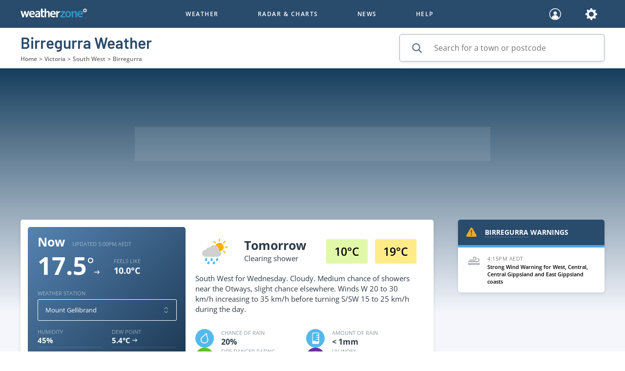

--- FILE ---
content_type: text/html; charset=utf-8
request_url: https://www.google.com/recaptcha/enterprise/anchor?ar=1&k=6Lccj2AkAAAAAFuFx8guJdeyYQGh8ncj67sevg_s&co=aHR0cHM6Ly93d3cud2VhdGhlcnpvbmUuY29tLmF1OjQ0Mw..&hl=en&v=7gg7H51Q-naNfhmCP3_R47ho&size=invisible&anchor-ms=20000&execute-ms=30000&cb=vnt1eduxpzrk
body_size: 48267
content:
<!DOCTYPE HTML><html dir="ltr" lang="en"><head><meta http-equiv="Content-Type" content="text/html; charset=UTF-8">
<meta http-equiv="X-UA-Compatible" content="IE=edge">
<title>reCAPTCHA</title>
<style type="text/css">
/* cyrillic-ext */
@font-face {
  font-family: 'Roboto';
  font-style: normal;
  font-weight: 400;
  font-stretch: 100%;
  src: url(//fonts.gstatic.com/s/roboto/v48/KFO7CnqEu92Fr1ME7kSn66aGLdTylUAMa3GUBHMdazTgWw.woff2) format('woff2');
  unicode-range: U+0460-052F, U+1C80-1C8A, U+20B4, U+2DE0-2DFF, U+A640-A69F, U+FE2E-FE2F;
}
/* cyrillic */
@font-face {
  font-family: 'Roboto';
  font-style: normal;
  font-weight: 400;
  font-stretch: 100%;
  src: url(//fonts.gstatic.com/s/roboto/v48/KFO7CnqEu92Fr1ME7kSn66aGLdTylUAMa3iUBHMdazTgWw.woff2) format('woff2');
  unicode-range: U+0301, U+0400-045F, U+0490-0491, U+04B0-04B1, U+2116;
}
/* greek-ext */
@font-face {
  font-family: 'Roboto';
  font-style: normal;
  font-weight: 400;
  font-stretch: 100%;
  src: url(//fonts.gstatic.com/s/roboto/v48/KFO7CnqEu92Fr1ME7kSn66aGLdTylUAMa3CUBHMdazTgWw.woff2) format('woff2');
  unicode-range: U+1F00-1FFF;
}
/* greek */
@font-face {
  font-family: 'Roboto';
  font-style: normal;
  font-weight: 400;
  font-stretch: 100%;
  src: url(//fonts.gstatic.com/s/roboto/v48/KFO7CnqEu92Fr1ME7kSn66aGLdTylUAMa3-UBHMdazTgWw.woff2) format('woff2');
  unicode-range: U+0370-0377, U+037A-037F, U+0384-038A, U+038C, U+038E-03A1, U+03A3-03FF;
}
/* math */
@font-face {
  font-family: 'Roboto';
  font-style: normal;
  font-weight: 400;
  font-stretch: 100%;
  src: url(//fonts.gstatic.com/s/roboto/v48/KFO7CnqEu92Fr1ME7kSn66aGLdTylUAMawCUBHMdazTgWw.woff2) format('woff2');
  unicode-range: U+0302-0303, U+0305, U+0307-0308, U+0310, U+0312, U+0315, U+031A, U+0326-0327, U+032C, U+032F-0330, U+0332-0333, U+0338, U+033A, U+0346, U+034D, U+0391-03A1, U+03A3-03A9, U+03B1-03C9, U+03D1, U+03D5-03D6, U+03F0-03F1, U+03F4-03F5, U+2016-2017, U+2034-2038, U+203C, U+2040, U+2043, U+2047, U+2050, U+2057, U+205F, U+2070-2071, U+2074-208E, U+2090-209C, U+20D0-20DC, U+20E1, U+20E5-20EF, U+2100-2112, U+2114-2115, U+2117-2121, U+2123-214F, U+2190, U+2192, U+2194-21AE, U+21B0-21E5, U+21F1-21F2, U+21F4-2211, U+2213-2214, U+2216-22FF, U+2308-230B, U+2310, U+2319, U+231C-2321, U+2336-237A, U+237C, U+2395, U+239B-23B7, U+23D0, U+23DC-23E1, U+2474-2475, U+25AF, U+25B3, U+25B7, U+25BD, U+25C1, U+25CA, U+25CC, U+25FB, U+266D-266F, U+27C0-27FF, U+2900-2AFF, U+2B0E-2B11, U+2B30-2B4C, U+2BFE, U+3030, U+FF5B, U+FF5D, U+1D400-1D7FF, U+1EE00-1EEFF;
}
/* symbols */
@font-face {
  font-family: 'Roboto';
  font-style: normal;
  font-weight: 400;
  font-stretch: 100%;
  src: url(//fonts.gstatic.com/s/roboto/v48/KFO7CnqEu92Fr1ME7kSn66aGLdTylUAMaxKUBHMdazTgWw.woff2) format('woff2');
  unicode-range: U+0001-000C, U+000E-001F, U+007F-009F, U+20DD-20E0, U+20E2-20E4, U+2150-218F, U+2190, U+2192, U+2194-2199, U+21AF, U+21E6-21F0, U+21F3, U+2218-2219, U+2299, U+22C4-22C6, U+2300-243F, U+2440-244A, U+2460-24FF, U+25A0-27BF, U+2800-28FF, U+2921-2922, U+2981, U+29BF, U+29EB, U+2B00-2BFF, U+4DC0-4DFF, U+FFF9-FFFB, U+10140-1018E, U+10190-1019C, U+101A0, U+101D0-101FD, U+102E0-102FB, U+10E60-10E7E, U+1D2C0-1D2D3, U+1D2E0-1D37F, U+1F000-1F0FF, U+1F100-1F1AD, U+1F1E6-1F1FF, U+1F30D-1F30F, U+1F315, U+1F31C, U+1F31E, U+1F320-1F32C, U+1F336, U+1F378, U+1F37D, U+1F382, U+1F393-1F39F, U+1F3A7-1F3A8, U+1F3AC-1F3AF, U+1F3C2, U+1F3C4-1F3C6, U+1F3CA-1F3CE, U+1F3D4-1F3E0, U+1F3ED, U+1F3F1-1F3F3, U+1F3F5-1F3F7, U+1F408, U+1F415, U+1F41F, U+1F426, U+1F43F, U+1F441-1F442, U+1F444, U+1F446-1F449, U+1F44C-1F44E, U+1F453, U+1F46A, U+1F47D, U+1F4A3, U+1F4B0, U+1F4B3, U+1F4B9, U+1F4BB, U+1F4BF, U+1F4C8-1F4CB, U+1F4D6, U+1F4DA, U+1F4DF, U+1F4E3-1F4E6, U+1F4EA-1F4ED, U+1F4F7, U+1F4F9-1F4FB, U+1F4FD-1F4FE, U+1F503, U+1F507-1F50B, U+1F50D, U+1F512-1F513, U+1F53E-1F54A, U+1F54F-1F5FA, U+1F610, U+1F650-1F67F, U+1F687, U+1F68D, U+1F691, U+1F694, U+1F698, U+1F6AD, U+1F6B2, U+1F6B9-1F6BA, U+1F6BC, U+1F6C6-1F6CF, U+1F6D3-1F6D7, U+1F6E0-1F6EA, U+1F6F0-1F6F3, U+1F6F7-1F6FC, U+1F700-1F7FF, U+1F800-1F80B, U+1F810-1F847, U+1F850-1F859, U+1F860-1F887, U+1F890-1F8AD, U+1F8B0-1F8BB, U+1F8C0-1F8C1, U+1F900-1F90B, U+1F93B, U+1F946, U+1F984, U+1F996, U+1F9E9, U+1FA00-1FA6F, U+1FA70-1FA7C, U+1FA80-1FA89, U+1FA8F-1FAC6, U+1FACE-1FADC, U+1FADF-1FAE9, U+1FAF0-1FAF8, U+1FB00-1FBFF;
}
/* vietnamese */
@font-face {
  font-family: 'Roboto';
  font-style: normal;
  font-weight: 400;
  font-stretch: 100%;
  src: url(//fonts.gstatic.com/s/roboto/v48/KFO7CnqEu92Fr1ME7kSn66aGLdTylUAMa3OUBHMdazTgWw.woff2) format('woff2');
  unicode-range: U+0102-0103, U+0110-0111, U+0128-0129, U+0168-0169, U+01A0-01A1, U+01AF-01B0, U+0300-0301, U+0303-0304, U+0308-0309, U+0323, U+0329, U+1EA0-1EF9, U+20AB;
}
/* latin-ext */
@font-face {
  font-family: 'Roboto';
  font-style: normal;
  font-weight: 400;
  font-stretch: 100%;
  src: url(//fonts.gstatic.com/s/roboto/v48/KFO7CnqEu92Fr1ME7kSn66aGLdTylUAMa3KUBHMdazTgWw.woff2) format('woff2');
  unicode-range: U+0100-02BA, U+02BD-02C5, U+02C7-02CC, U+02CE-02D7, U+02DD-02FF, U+0304, U+0308, U+0329, U+1D00-1DBF, U+1E00-1E9F, U+1EF2-1EFF, U+2020, U+20A0-20AB, U+20AD-20C0, U+2113, U+2C60-2C7F, U+A720-A7FF;
}
/* latin */
@font-face {
  font-family: 'Roboto';
  font-style: normal;
  font-weight: 400;
  font-stretch: 100%;
  src: url(//fonts.gstatic.com/s/roboto/v48/KFO7CnqEu92Fr1ME7kSn66aGLdTylUAMa3yUBHMdazQ.woff2) format('woff2');
  unicode-range: U+0000-00FF, U+0131, U+0152-0153, U+02BB-02BC, U+02C6, U+02DA, U+02DC, U+0304, U+0308, U+0329, U+2000-206F, U+20AC, U+2122, U+2191, U+2193, U+2212, U+2215, U+FEFF, U+FFFD;
}
/* cyrillic-ext */
@font-face {
  font-family: 'Roboto';
  font-style: normal;
  font-weight: 500;
  font-stretch: 100%;
  src: url(//fonts.gstatic.com/s/roboto/v48/KFO7CnqEu92Fr1ME7kSn66aGLdTylUAMa3GUBHMdazTgWw.woff2) format('woff2');
  unicode-range: U+0460-052F, U+1C80-1C8A, U+20B4, U+2DE0-2DFF, U+A640-A69F, U+FE2E-FE2F;
}
/* cyrillic */
@font-face {
  font-family: 'Roboto';
  font-style: normal;
  font-weight: 500;
  font-stretch: 100%;
  src: url(//fonts.gstatic.com/s/roboto/v48/KFO7CnqEu92Fr1ME7kSn66aGLdTylUAMa3iUBHMdazTgWw.woff2) format('woff2');
  unicode-range: U+0301, U+0400-045F, U+0490-0491, U+04B0-04B1, U+2116;
}
/* greek-ext */
@font-face {
  font-family: 'Roboto';
  font-style: normal;
  font-weight: 500;
  font-stretch: 100%;
  src: url(//fonts.gstatic.com/s/roboto/v48/KFO7CnqEu92Fr1ME7kSn66aGLdTylUAMa3CUBHMdazTgWw.woff2) format('woff2');
  unicode-range: U+1F00-1FFF;
}
/* greek */
@font-face {
  font-family: 'Roboto';
  font-style: normal;
  font-weight: 500;
  font-stretch: 100%;
  src: url(//fonts.gstatic.com/s/roboto/v48/KFO7CnqEu92Fr1ME7kSn66aGLdTylUAMa3-UBHMdazTgWw.woff2) format('woff2');
  unicode-range: U+0370-0377, U+037A-037F, U+0384-038A, U+038C, U+038E-03A1, U+03A3-03FF;
}
/* math */
@font-face {
  font-family: 'Roboto';
  font-style: normal;
  font-weight: 500;
  font-stretch: 100%;
  src: url(//fonts.gstatic.com/s/roboto/v48/KFO7CnqEu92Fr1ME7kSn66aGLdTylUAMawCUBHMdazTgWw.woff2) format('woff2');
  unicode-range: U+0302-0303, U+0305, U+0307-0308, U+0310, U+0312, U+0315, U+031A, U+0326-0327, U+032C, U+032F-0330, U+0332-0333, U+0338, U+033A, U+0346, U+034D, U+0391-03A1, U+03A3-03A9, U+03B1-03C9, U+03D1, U+03D5-03D6, U+03F0-03F1, U+03F4-03F5, U+2016-2017, U+2034-2038, U+203C, U+2040, U+2043, U+2047, U+2050, U+2057, U+205F, U+2070-2071, U+2074-208E, U+2090-209C, U+20D0-20DC, U+20E1, U+20E5-20EF, U+2100-2112, U+2114-2115, U+2117-2121, U+2123-214F, U+2190, U+2192, U+2194-21AE, U+21B0-21E5, U+21F1-21F2, U+21F4-2211, U+2213-2214, U+2216-22FF, U+2308-230B, U+2310, U+2319, U+231C-2321, U+2336-237A, U+237C, U+2395, U+239B-23B7, U+23D0, U+23DC-23E1, U+2474-2475, U+25AF, U+25B3, U+25B7, U+25BD, U+25C1, U+25CA, U+25CC, U+25FB, U+266D-266F, U+27C0-27FF, U+2900-2AFF, U+2B0E-2B11, U+2B30-2B4C, U+2BFE, U+3030, U+FF5B, U+FF5D, U+1D400-1D7FF, U+1EE00-1EEFF;
}
/* symbols */
@font-face {
  font-family: 'Roboto';
  font-style: normal;
  font-weight: 500;
  font-stretch: 100%;
  src: url(//fonts.gstatic.com/s/roboto/v48/KFO7CnqEu92Fr1ME7kSn66aGLdTylUAMaxKUBHMdazTgWw.woff2) format('woff2');
  unicode-range: U+0001-000C, U+000E-001F, U+007F-009F, U+20DD-20E0, U+20E2-20E4, U+2150-218F, U+2190, U+2192, U+2194-2199, U+21AF, U+21E6-21F0, U+21F3, U+2218-2219, U+2299, U+22C4-22C6, U+2300-243F, U+2440-244A, U+2460-24FF, U+25A0-27BF, U+2800-28FF, U+2921-2922, U+2981, U+29BF, U+29EB, U+2B00-2BFF, U+4DC0-4DFF, U+FFF9-FFFB, U+10140-1018E, U+10190-1019C, U+101A0, U+101D0-101FD, U+102E0-102FB, U+10E60-10E7E, U+1D2C0-1D2D3, U+1D2E0-1D37F, U+1F000-1F0FF, U+1F100-1F1AD, U+1F1E6-1F1FF, U+1F30D-1F30F, U+1F315, U+1F31C, U+1F31E, U+1F320-1F32C, U+1F336, U+1F378, U+1F37D, U+1F382, U+1F393-1F39F, U+1F3A7-1F3A8, U+1F3AC-1F3AF, U+1F3C2, U+1F3C4-1F3C6, U+1F3CA-1F3CE, U+1F3D4-1F3E0, U+1F3ED, U+1F3F1-1F3F3, U+1F3F5-1F3F7, U+1F408, U+1F415, U+1F41F, U+1F426, U+1F43F, U+1F441-1F442, U+1F444, U+1F446-1F449, U+1F44C-1F44E, U+1F453, U+1F46A, U+1F47D, U+1F4A3, U+1F4B0, U+1F4B3, U+1F4B9, U+1F4BB, U+1F4BF, U+1F4C8-1F4CB, U+1F4D6, U+1F4DA, U+1F4DF, U+1F4E3-1F4E6, U+1F4EA-1F4ED, U+1F4F7, U+1F4F9-1F4FB, U+1F4FD-1F4FE, U+1F503, U+1F507-1F50B, U+1F50D, U+1F512-1F513, U+1F53E-1F54A, U+1F54F-1F5FA, U+1F610, U+1F650-1F67F, U+1F687, U+1F68D, U+1F691, U+1F694, U+1F698, U+1F6AD, U+1F6B2, U+1F6B9-1F6BA, U+1F6BC, U+1F6C6-1F6CF, U+1F6D3-1F6D7, U+1F6E0-1F6EA, U+1F6F0-1F6F3, U+1F6F7-1F6FC, U+1F700-1F7FF, U+1F800-1F80B, U+1F810-1F847, U+1F850-1F859, U+1F860-1F887, U+1F890-1F8AD, U+1F8B0-1F8BB, U+1F8C0-1F8C1, U+1F900-1F90B, U+1F93B, U+1F946, U+1F984, U+1F996, U+1F9E9, U+1FA00-1FA6F, U+1FA70-1FA7C, U+1FA80-1FA89, U+1FA8F-1FAC6, U+1FACE-1FADC, U+1FADF-1FAE9, U+1FAF0-1FAF8, U+1FB00-1FBFF;
}
/* vietnamese */
@font-face {
  font-family: 'Roboto';
  font-style: normal;
  font-weight: 500;
  font-stretch: 100%;
  src: url(//fonts.gstatic.com/s/roboto/v48/KFO7CnqEu92Fr1ME7kSn66aGLdTylUAMa3OUBHMdazTgWw.woff2) format('woff2');
  unicode-range: U+0102-0103, U+0110-0111, U+0128-0129, U+0168-0169, U+01A0-01A1, U+01AF-01B0, U+0300-0301, U+0303-0304, U+0308-0309, U+0323, U+0329, U+1EA0-1EF9, U+20AB;
}
/* latin-ext */
@font-face {
  font-family: 'Roboto';
  font-style: normal;
  font-weight: 500;
  font-stretch: 100%;
  src: url(//fonts.gstatic.com/s/roboto/v48/KFO7CnqEu92Fr1ME7kSn66aGLdTylUAMa3KUBHMdazTgWw.woff2) format('woff2');
  unicode-range: U+0100-02BA, U+02BD-02C5, U+02C7-02CC, U+02CE-02D7, U+02DD-02FF, U+0304, U+0308, U+0329, U+1D00-1DBF, U+1E00-1E9F, U+1EF2-1EFF, U+2020, U+20A0-20AB, U+20AD-20C0, U+2113, U+2C60-2C7F, U+A720-A7FF;
}
/* latin */
@font-face {
  font-family: 'Roboto';
  font-style: normal;
  font-weight: 500;
  font-stretch: 100%;
  src: url(//fonts.gstatic.com/s/roboto/v48/KFO7CnqEu92Fr1ME7kSn66aGLdTylUAMa3yUBHMdazQ.woff2) format('woff2');
  unicode-range: U+0000-00FF, U+0131, U+0152-0153, U+02BB-02BC, U+02C6, U+02DA, U+02DC, U+0304, U+0308, U+0329, U+2000-206F, U+20AC, U+2122, U+2191, U+2193, U+2212, U+2215, U+FEFF, U+FFFD;
}
/* cyrillic-ext */
@font-face {
  font-family: 'Roboto';
  font-style: normal;
  font-weight: 900;
  font-stretch: 100%;
  src: url(//fonts.gstatic.com/s/roboto/v48/KFO7CnqEu92Fr1ME7kSn66aGLdTylUAMa3GUBHMdazTgWw.woff2) format('woff2');
  unicode-range: U+0460-052F, U+1C80-1C8A, U+20B4, U+2DE0-2DFF, U+A640-A69F, U+FE2E-FE2F;
}
/* cyrillic */
@font-face {
  font-family: 'Roboto';
  font-style: normal;
  font-weight: 900;
  font-stretch: 100%;
  src: url(//fonts.gstatic.com/s/roboto/v48/KFO7CnqEu92Fr1ME7kSn66aGLdTylUAMa3iUBHMdazTgWw.woff2) format('woff2');
  unicode-range: U+0301, U+0400-045F, U+0490-0491, U+04B0-04B1, U+2116;
}
/* greek-ext */
@font-face {
  font-family: 'Roboto';
  font-style: normal;
  font-weight: 900;
  font-stretch: 100%;
  src: url(//fonts.gstatic.com/s/roboto/v48/KFO7CnqEu92Fr1ME7kSn66aGLdTylUAMa3CUBHMdazTgWw.woff2) format('woff2');
  unicode-range: U+1F00-1FFF;
}
/* greek */
@font-face {
  font-family: 'Roboto';
  font-style: normal;
  font-weight: 900;
  font-stretch: 100%;
  src: url(//fonts.gstatic.com/s/roboto/v48/KFO7CnqEu92Fr1ME7kSn66aGLdTylUAMa3-UBHMdazTgWw.woff2) format('woff2');
  unicode-range: U+0370-0377, U+037A-037F, U+0384-038A, U+038C, U+038E-03A1, U+03A3-03FF;
}
/* math */
@font-face {
  font-family: 'Roboto';
  font-style: normal;
  font-weight: 900;
  font-stretch: 100%;
  src: url(//fonts.gstatic.com/s/roboto/v48/KFO7CnqEu92Fr1ME7kSn66aGLdTylUAMawCUBHMdazTgWw.woff2) format('woff2');
  unicode-range: U+0302-0303, U+0305, U+0307-0308, U+0310, U+0312, U+0315, U+031A, U+0326-0327, U+032C, U+032F-0330, U+0332-0333, U+0338, U+033A, U+0346, U+034D, U+0391-03A1, U+03A3-03A9, U+03B1-03C9, U+03D1, U+03D5-03D6, U+03F0-03F1, U+03F4-03F5, U+2016-2017, U+2034-2038, U+203C, U+2040, U+2043, U+2047, U+2050, U+2057, U+205F, U+2070-2071, U+2074-208E, U+2090-209C, U+20D0-20DC, U+20E1, U+20E5-20EF, U+2100-2112, U+2114-2115, U+2117-2121, U+2123-214F, U+2190, U+2192, U+2194-21AE, U+21B0-21E5, U+21F1-21F2, U+21F4-2211, U+2213-2214, U+2216-22FF, U+2308-230B, U+2310, U+2319, U+231C-2321, U+2336-237A, U+237C, U+2395, U+239B-23B7, U+23D0, U+23DC-23E1, U+2474-2475, U+25AF, U+25B3, U+25B7, U+25BD, U+25C1, U+25CA, U+25CC, U+25FB, U+266D-266F, U+27C0-27FF, U+2900-2AFF, U+2B0E-2B11, U+2B30-2B4C, U+2BFE, U+3030, U+FF5B, U+FF5D, U+1D400-1D7FF, U+1EE00-1EEFF;
}
/* symbols */
@font-face {
  font-family: 'Roboto';
  font-style: normal;
  font-weight: 900;
  font-stretch: 100%;
  src: url(//fonts.gstatic.com/s/roboto/v48/KFO7CnqEu92Fr1ME7kSn66aGLdTylUAMaxKUBHMdazTgWw.woff2) format('woff2');
  unicode-range: U+0001-000C, U+000E-001F, U+007F-009F, U+20DD-20E0, U+20E2-20E4, U+2150-218F, U+2190, U+2192, U+2194-2199, U+21AF, U+21E6-21F0, U+21F3, U+2218-2219, U+2299, U+22C4-22C6, U+2300-243F, U+2440-244A, U+2460-24FF, U+25A0-27BF, U+2800-28FF, U+2921-2922, U+2981, U+29BF, U+29EB, U+2B00-2BFF, U+4DC0-4DFF, U+FFF9-FFFB, U+10140-1018E, U+10190-1019C, U+101A0, U+101D0-101FD, U+102E0-102FB, U+10E60-10E7E, U+1D2C0-1D2D3, U+1D2E0-1D37F, U+1F000-1F0FF, U+1F100-1F1AD, U+1F1E6-1F1FF, U+1F30D-1F30F, U+1F315, U+1F31C, U+1F31E, U+1F320-1F32C, U+1F336, U+1F378, U+1F37D, U+1F382, U+1F393-1F39F, U+1F3A7-1F3A8, U+1F3AC-1F3AF, U+1F3C2, U+1F3C4-1F3C6, U+1F3CA-1F3CE, U+1F3D4-1F3E0, U+1F3ED, U+1F3F1-1F3F3, U+1F3F5-1F3F7, U+1F408, U+1F415, U+1F41F, U+1F426, U+1F43F, U+1F441-1F442, U+1F444, U+1F446-1F449, U+1F44C-1F44E, U+1F453, U+1F46A, U+1F47D, U+1F4A3, U+1F4B0, U+1F4B3, U+1F4B9, U+1F4BB, U+1F4BF, U+1F4C8-1F4CB, U+1F4D6, U+1F4DA, U+1F4DF, U+1F4E3-1F4E6, U+1F4EA-1F4ED, U+1F4F7, U+1F4F9-1F4FB, U+1F4FD-1F4FE, U+1F503, U+1F507-1F50B, U+1F50D, U+1F512-1F513, U+1F53E-1F54A, U+1F54F-1F5FA, U+1F610, U+1F650-1F67F, U+1F687, U+1F68D, U+1F691, U+1F694, U+1F698, U+1F6AD, U+1F6B2, U+1F6B9-1F6BA, U+1F6BC, U+1F6C6-1F6CF, U+1F6D3-1F6D7, U+1F6E0-1F6EA, U+1F6F0-1F6F3, U+1F6F7-1F6FC, U+1F700-1F7FF, U+1F800-1F80B, U+1F810-1F847, U+1F850-1F859, U+1F860-1F887, U+1F890-1F8AD, U+1F8B0-1F8BB, U+1F8C0-1F8C1, U+1F900-1F90B, U+1F93B, U+1F946, U+1F984, U+1F996, U+1F9E9, U+1FA00-1FA6F, U+1FA70-1FA7C, U+1FA80-1FA89, U+1FA8F-1FAC6, U+1FACE-1FADC, U+1FADF-1FAE9, U+1FAF0-1FAF8, U+1FB00-1FBFF;
}
/* vietnamese */
@font-face {
  font-family: 'Roboto';
  font-style: normal;
  font-weight: 900;
  font-stretch: 100%;
  src: url(//fonts.gstatic.com/s/roboto/v48/KFO7CnqEu92Fr1ME7kSn66aGLdTylUAMa3OUBHMdazTgWw.woff2) format('woff2');
  unicode-range: U+0102-0103, U+0110-0111, U+0128-0129, U+0168-0169, U+01A0-01A1, U+01AF-01B0, U+0300-0301, U+0303-0304, U+0308-0309, U+0323, U+0329, U+1EA0-1EF9, U+20AB;
}
/* latin-ext */
@font-face {
  font-family: 'Roboto';
  font-style: normal;
  font-weight: 900;
  font-stretch: 100%;
  src: url(//fonts.gstatic.com/s/roboto/v48/KFO7CnqEu92Fr1ME7kSn66aGLdTylUAMa3KUBHMdazTgWw.woff2) format('woff2');
  unicode-range: U+0100-02BA, U+02BD-02C5, U+02C7-02CC, U+02CE-02D7, U+02DD-02FF, U+0304, U+0308, U+0329, U+1D00-1DBF, U+1E00-1E9F, U+1EF2-1EFF, U+2020, U+20A0-20AB, U+20AD-20C0, U+2113, U+2C60-2C7F, U+A720-A7FF;
}
/* latin */
@font-face {
  font-family: 'Roboto';
  font-style: normal;
  font-weight: 900;
  font-stretch: 100%;
  src: url(//fonts.gstatic.com/s/roboto/v48/KFO7CnqEu92Fr1ME7kSn66aGLdTylUAMa3yUBHMdazQ.woff2) format('woff2');
  unicode-range: U+0000-00FF, U+0131, U+0152-0153, U+02BB-02BC, U+02C6, U+02DA, U+02DC, U+0304, U+0308, U+0329, U+2000-206F, U+20AC, U+2122, U+2191, U+2193, U+2212, U+2215, U+FEFF, U+FFFD;
}

</style>
<link rel="stylesheet" type="text/css" href="https://www.gstatic.com/recaptcha/releases/7gg7H51Q-naNfhmCP3_R47ho/styles__ltr.css">
<script nonce="oMdn5wGIxVe8uEwRIAUZpg" type="text/javascript">window['__recaptcha_api'] = 'https://www.google.com/recaptcha/enterprise/';</script>
<script type="text/javascript" src="https://www.gstatic.com/recaptcha/releases/7gg7H51Q-naNfhmCP3_R47ho/recaptcha__en.js" nonce="oMdn5wGIxVe8uEwRIAUZpg">
      
    </script></head>
<body><div id="rc-anchor-alert" class="rc-anchor-alert"></div>
<input type="hidden" id="recaptcha-token" value="[base64]">
<script type="text/javascript" nonce="oMdn5wGIxVe8uEwRIAUZpg">
      recaptcha.anchor.Main.init("[\x22ainput\x22,[\x22bgdata\x22,\x22\x22,\[base64]/[base64]/[base64]/[base64]/cjw8ejpyPj4+eil9Y2F0Y2gobCl7dGhyb3cgbDt9fSxIPWZ1bmN0aW9uKHcsdCx6KXtpZih3PT0xOTR8fHc9PTIwOCl0LnZbd10/dC52W3ddLmNvbmNhdCh6KTp0LnZbd109b2Yoeix0KTtlbHNle2lmKHQuYkImJnchPTMxNylyZXR1cm47dz09NjZ8fHc9PTEyMnx8dz09NDcwfHx3PT00NHx8dz09NDE2fHx3PT0zOTd8fHc9PTQyMXx8dz09Njh8fHc9PTcwfHx3PT0xODQ/[base64]/[base64]/[base64]/bmV3IGRbVl0oSlswXSk6cD09Mj9uZXcgZFtWXShKWzBdLEpbMV0pOnA9PTM/bmV3IGRbVl0oSlswXSxKWzFdLEpbMl0pOnA9PTQ/[base64]/[base64]/[base64]/[base64]\x22,\[base64]\\u003d\x22,\x22w79Gw605d8KswovDuhzDvkU0YWNbwrTCqwDDgiXClB1pwqHCqhLCrUsLw50/[base64]/CqsO6SAvClFHCkUMFwqvDtMKFPsKHf8K/w59RwpjDgsOzwq85w4XCs8KPw4DCnyLDsWxUUsO/wrMAOH7Cg8KRw5fCicOhwpbCmVnCkcO1w4bCsjXDpcKow6HChMK9w7N+Gi9XJcOJwqwDwpxeBMO2Cwo2R8KnP2jDg8K8DcK1w5bCki3CpgV2f3VjwqvDtC8fVXbCqsK4PgXDusOdw5lTEW3CqgbDucOmw5g/w6LDtcOaXAfDm8OQw4AMbcKCwo/DgsKnOjA1SHrDkXMQwpxeC8KmKMOlwqAwwooPw6LCuMOFLcKJw6ZkwrXCg8OBwpYtw5XCi2PDicOPFVFWwoXCtUM1KMKjacOFwqjCtMOvw7TDjHfCssKsT34yw77DrknCqlvDnmjDu8KQwqM1woTCq8Opwr1ZVTZTCsOMTlcHwoTCqxF5URthSMOVY8Ouwp/DjywtwpHDixJ6w6rDlMOnwptVwqXCnHTCi07CpsK3QcKCEcOPw7otwpZrwqXCr8O5e1BgdyPChcKgw45Cw53Cpjgtw7FfMMKGwrDDuMKyAMK1wojDt8K/w4Mxw6xqNGBxwpEVEA/[base64]/U07DhA7Dvh/ClcKDbsKCwosfw4nDu8ObGz/CsW3Cpm3CjVLCgMOOQsOvUcKVa1/DhsKZw5XCicO1QMK0w7XDiMOdT8KdL8KXOcOCw7hnVsOOIsOew7DCn8K+wrouwqVKwosQw5Mhw6LDlMKJw5zCocKKTgU+JA18VFJ6wok8w73DusOKw4/Cmk/CnsOJcjkZwoBVInoPw5tebXLDpj3Coxsswpxww7UUwpd+w78Hwq7DsiNmf8OUw77Dry9awq7DlEDDu8KoUsKFw73DjcKVwobDvsOhw4/[base64]/CQUtwrlUwqbCn0PDmRHDsVdrwoTCnWbDjV3CvA/DgMONw7Qtw7tBUXvCnMKfwrovw54XDsKFw4nDj8OXwpvClwJhwp/CusKOBsOYw6nDl8KLw5Juw7jCocKew54EwqXCmcOxw5djw4fCrDc0wpfCpcK5w7VNw6o9w4NXBsOBQzzDqCvDlcKnwo4ywozDqcO1B1rChMKWwp/CjGFNGcK9w7xdwpjCs8KoXMKRAgPCsHHCgAjDlDx4X8KSJhHCosO0w5J2wr46M8OAwq7CpGrDq8K6dRjCk1Y5VcKxWcOFZWrCiQLDryPDglwzdMKPwrPCsCUVLT8OCy09VGd5wpdYKFHCgFrCscKpwq7CkWpFMHnDryF/EGnCtcO2w5g8S8KICXUXwr9qUVJ8woHDtsOxw6XDoSEEwoZoehIFwplew6vDmx5YwoAUZ8KBw5LDp8OEw7g0wqpSCMOtwrvDicK6OsOxwpvDpn7DhT3CjsOFwpbDjyEyNFAewoPCjT3Dr8OSUAPCtnwQw77DhR/DvzdNw4QKwobDhMO7w4VowrbCt1LDusO7wrxhSgkZw6o3JMK3wqjDmkTDr0zCmzzCnsO5w7VRw5TDhsO9wp/CtCQ8O8O+w57Dl8KBwrFHNUbDqMKywrkfD8O/wrrCvMOmwrrDiMOsw57CnhnCnsKSw5F/w4RYwoE/M8KPQsKtwrpANMKqw5fCjMOowrUodB0dVivDmW3CkmHDokfCtFUicMKmRcO4BsK0YgVEw5M/[base64]/[base64]/w4LChiXClsK2wp50w4HCmsO2ZsOqw6h/wq51w6fDtyrDt8KWEyXDqsKNw4rDh8OoAsKNwqNww6kLZ1lgA1FcQD/DoXUgwq8sw4XCk8Kuw4XCtMK4NsOywq9RN8O7R8KQw7rCslIWASLCq1HDpGLDvsOiw7XDiMK1wr9Fw6Q1eBTDrAbCmG/[base64]/CtsOTwqYCw67DiXbCkcOzwpbDlDs1ZMK3wqXDg1Z5wp8gLcKmwqQEPMKrUBtdw7EwXMObKDkGw7waw4ZswrJuanhxQhrDu8Oxfh/DmjV0wrrDkMK1w4vCqFnDmGDDmsOkw4sAwpjCnjVqHcOpw4cgw5zCnj7DuzLDs8OEw6DCqRTCvMOnwrDDv0HDqsOiwqzCmMKZw6DCqXtoA8KJw6YuwqbCocOgQEPClMOhbnnDiDnDlTk8wpTCtEPCr3DDgcONFlPCrMOEwoJqY8OPJAw5LznDv1A2woFgCxnDhX/DpsOxw5AywpJGwqFlIsKAwrJ/aMO6wrssJWISw4PDkcO6e8KXayZmw5VtWMKmwpV4PTVHw5nDnMO6w5s/VW/DmcOwMcOkwrPClsKhw7vCgz/[base64]/Dvz47w63CgsKeEMOtLRUcw6rDkz4FwocxRsOmwp3Ds1HCo8K+w4BYEsOvwpLCvV/[base64]/Cqxxow6HDr8OMFgjCgjYfw49ow4XDv8Ozw5gbwpnCmERXw45hw71OXDbCpMK+A8OgCcKtM8K/U8KeGE9Gch5kRX3CtMOBw4nDrk1cwog9woDDqMO0L8K0wrfCinYXw6QlDFjDqR3CmyNuwq15JjLDs3ESw6xnwqQPXMOTOXZOwrJwVcOuaB57w6Vrw6vCoF8Vw7BJw7tuw5vDsG1RABttOsKkacKJNsK/e04MWsOEwq/Ct8OnwoYxNMK5IsK5wo7DqcOmCMObw5PDt1VqBMKCW3trAcKTwrspOXbDusO3w71wXjN/[base64]/CpcOiwoIow7jDpRDClsOSc8O5w7TCmsO3w5sHw55ww4PCn8OfwoFSwpNSwoTCksOlL8OgbcKNTU4SL8OCw6bCucONasOqw7vCkBjDjcK8UAzDuMOBDCNcwqFkcMOZRcOJZ8O2YsKUwrjDlStBwrVLw40/[base64]/ChkZYwrZqaFVDw6zCtsK4NzfDicOVw4XClUVYwpEBw6nDihDCosKMVsKywq3DmcKHw7PCkHjDvMOywoVpF3zDusKtwrnDnB5/[base64]/[base64]/w5PCn8KAw5B6w43DisOYw4EBP8OLJ8OJIcOICFJ1EzzCpsOONcO+w6vDuMKpw43CgF4pw4nCm0AROn3CgXfDl27CnMKEQhjCuMOISikGwqTCmMOowp4ycMKww69zw7dGwrxrDABxMMKOwq5zw5/CtwbDpsOJMB7Cm27DlcKBwpkWaBdlbCbCk8OjWMK/PMKfCMObwoVZw6bCsMOAF8O4wqZqKsKPFH7DgBNXwoLCkMKCw7cBw7nDvMKVwpsKJsKLf8KBO8KCWcOWXzDDkApow65mwpvCl31nwrDDrsKhwrjDt0gUcMOOwoQTE3l0w7V1w4cLeMODMcOVw5/CrzQfeMKyM17CiQFPw4VMZC7Ck8Kjw68HwrTCnMK1Cl1NwoJcbD1bw6FeIsOqwoBxaMO2wrTCsRJKw4LCs8Oew5kwJA9rYMKaTG5Uw4JeDsObworCjcKqwp9JwqHDpTwzwqYUwqUKdjY/Y8O5DBDCvhzDh8OFwoY8w59ewo5HcCslK8KdL17CoMKNNMKqPxxsHmjCj0gFwp/Dk1cANcKTw4U4wo1Nw4tvwqhmehtpJcOkF8O/[base64]/CucOiLig8w7QawrXDi8O4w77CoMKFwpjCuS5ew4LCvMK/wrdSwpTDqj1bwrXDi8KAw4hvwrURLsKWE8O4w6zDiEIndQ1+wrbDusKCwoTCrn3DhVLDtQjCq2fCrTrDqnspw6EFdy/Ci8K5wp/Ck8KewoI/BBXCu8OHw7TDlVsMFMKMwp7DoiZGwporIgkcw50GPmnDrEUfw4w8LVQmwqPCmGc9wq9dIsK/bDnDhnzChcOzw4LDlsKEc8KewpUhwprCrsKbwq4mHcOzwr/CpcKmJcKxZzvDt8ORJyPDt1J9F8KmwoDCvcOgTcKNZ8KywrfCg2fDj0zDsQbCiVDCgMODCDdTwpZww6DCv8KlIWDDjEfCvx1yw4/CusKYE8KJwr0XwqB7wojCgcKPZ8OuGx/Ct8K0w4zChArCjTXCqsKkwoxWXcOxFGhHUcKNNcKDPcKYMlV+McK2wpAzKlPCosK8bsOmw7wuwrcaSXR+w4BCwpzDrMKDa8KXwrw6w7fDmsKdwo/Cjk4sB8OzwqHDlW3CmsOPwp0tw5hqwrLCqMKPwqzCvx1Mw5VMwp54w6/CpCfDv3JyRXl+CMKHwr8QH8Ogw7fDsWzDr8OZw6pwY8O7TEPCksKAOxc1YA8QwqVSw59hc1jDi8OEUWHDksKKCnYow4JtJsOCw4bCoCHCmWzClzHDtMOCwofCoMOuc8KeTFDDgV1kw75mc8OTw60rw6wnBMOgJx/[base64]/BMKjIMO1BUoxwps/w5LCnMOtZMKqGWpwLcOMNxPDmmbCrE/Dq8KwbsO8w58BFcORw43CjX4GwqjCsMOQNcKQwr7Do1bCl3xzw7svw70+wqY7woYQw6V4V8K0UcOcw5rDr8O8f8KOOD7CmBo1RMOrw7XDscOxw6VjS8OOPMO0wqbDusOaTGhZwqrCnFfDmcOEPcOrwonChRfCsClzZMOiEBEMFsOsw4RiwqY0wo/Ci8OoFDRXwrbCmyXDhMKucx9ew4DCtSDCq8O/wqTDr0TCnUUlHAvCmSIYUcOswrjCtyvCtMK4MB/[base64]/[base64]/CpG/DojfDnCoGw6UMw6J5GMKPIFtuLMKfw7PDlsOgw4HCg1JOw5gjQ8K/VcOKb0PCpFsCw5dIETXCqT/CncOww7fCp1d3STfDkylhccOdwqpSNjlgCj1NSlNKMHLCnHvChsK1VRfDpSTDujDCiijDgxfDhBrCoQXDncOqKMOFJEzDqMOmH0wROCJEXB/CuHl1Z1NIZcKow5XDocOpSMOQY8OoHsKiZDojInVdw6DCiMOpb0Jkwo/DpF/CscOIw6XDmnjCu2onw5powp4FE8OywpPDhS10wpPDjj/DgcKzFsOzwqk6HsOuCSA8MsO9w6xqwrfDrynDtMO3w5jDt8K1wqISw73CvQjCrcKfO8O7wpDCqMKMwprCsTHCh119a0DCtyV3w40Vw7zChyDDqMKxw5jDjH8DccKjw5DDicK2IsOqwrpdw7vDu8ORw5bDrMO1wrTDrMOuLAFhaWQEwrVNM8O8I8KqWld5YDgPw6/[base64]/aB42MsKowoc5McOBw70xw4PCjsK+Qlo/[base64]/DpsOEAMKJJmLDusKyw4HDiwgHwrk5Ni0uw4IHV8KbE8OFw7pGHx9iwq0ePETChXd9ScO3bhUsUsKUw5PCsCpUZ8KFdsOXV8KgBgbDqRHDt8OGwoDCocKSwo/DpcK7b8KjwrgfbMK9w74/wpPCjD4ZwqRbw6/[base64]/Dlhdsw5LCu8Kew4XCpXxfw6U4YRjCkcKhIlh0wpDCr8KOSCB5MWzDl8OFw7I0wq/DksKREnc9wrxZTsOPccK4ZibDkzE3w5Rqw63Dq8KcZsOYEzMPw7DCiE1xw7nDusOQwonCpGsFZxTCqMKAwph9ElgSJcKrEA0ww6Nhwr56Vn3DqcKgGsOhwpAuw6NSwoZmw5FSwrR0w6LCoQ/DiTl+EMOTJy81ZsOuJMOjDAfCkDEQNXZbP1tvCcK3w491w5IEwpfDrcO+JMO6PcOzw4DDmcOEcUjDq8Kkw4rDjQwOwodmwqXCm8OuL8KyIMO/NBV8wowzd8O/IGISwrXDtwTCq19nwrp5Dz/DicKBIGVnGg7Dk8OQw4UiMcKGw5nCt8OWw4PDhQYgVkvCvsKJwpDDvQMOwqPDoMONwpoJwq/[base64]/Ck17Dj1V8w6XCuy7DqsOcw5/DnBnDm8Klwp5+w59Rw60mw4gZMTnCkD/DumUfw5TCgBhwLsOuwp4ewr9JBsOYw6LCv8Ove8KTw67DoyrClTrCryvDlsKndQ0FwqVva1cswpvDgF8xFljCncKoN8KjP1bDsMO0VsO2dMKWFV/DsBHCosO5eXkDTMO1Z8K4wpnDsGvDvUQRwpLDqsObOcOdwoLCmkXDtcOyw73DosKwHMOtwrfDmSNWw6ZCDcK3wo3DqSFqfV/DrSlow7/Cr8KIfMOPw5LDvcKcNMOkw7w1fMOubsKnI8K5BV9kwpRpwrpnwotKwrvCgmpVwq9QTnnCpmQ1wo7DhsOoFRkTS29xHRbDjcOwwq3DkBtaw4w8PjpyOH5Qwr8NUV8OGW8UFnPChDJlw5XDpTbCgcKbw6vCvyxDP2MAwqLDvmTCnMKsw6Biw4Zjw7DCjMK6wqN/CwnCp8Kfw5EHwoprwrXCtcK1w7XDgytrWT5Ww5xIEWwdezTCtcKKwrUrFldFVXENwpvCjVDDhWrDtTDChgXCsMK/[base64]/Dr8KLLXN7JDvDtMOpK8OiwrDDlcKgQSDCk0bDlGptw5TCiMOew4ArwqPCjFjDm0fDgkttWXxYL8K7ScOjR8Opw6MHwrw6LDLDnkIaw4kgKnXDoMOTwpplSsKPwqseb2dAwoMRw7JoS8OxRR7Cm0ocbsOaJysWbsO9w6gcw4bCnMKGVDXDgD/DnxTDocK9PAfCnMOdw6/DoWPCrsOXwp7DmTl9w67CocOyFDdiwpgyw4UNIT/DpxhzB8Oawp5EwrfDplFFwqZbX8OhXsKuwqTCocK4wrnCpVcGwrZ3wovCv8OswoDDnXPDncKiOMKbwqfDpQ5VOXUQOyXCrsKtwqxFw44Dwq8RdsKlDcKvwoLDmAbDiA4HwqgIJm3DrMKiwpNuTh5PH8KDwrcsWcOeE384w4JHwoVaLz/DgMOpw6PCr8OuMwYHw7jDscKdw4/[base64]/w4jDu8Ohd8K4w4jCjMOawq1HNhfCk8KMwq/[base64]/DtsODA1xGSXgAwpN2f8OGwqHCusKiwptBfMKWw4UlecOVwo0LesOnNHDCr8KDSBPDqsOYD0cdN8OLwqBpdAw3LmPCiMOOTRMRKAXDgkk6w5PCgzN5wpXCszTCmC5zw7/CrMOeIkXCuMOqcsKCw61zZcK8wrp5w5IdwpvCrcOxwrEFNifDp8OZK1UZwrjCsA43DcONFljCn0w8ZF/[base64]/MsO8wphKwqDDiF7CusOGNkBYScKlO8KiUnd2SW3CpMOqDMK+w4IFD8KcwrlOwqVNwr5Ff8KMw6DClMO/wrBdHsKKSsOKQyzDtcK9wrHDlMKiwpXCgjYeHcOmwpnDq3UNw7fCvMOWCcOxwrvCqsOLFGFpw6vCjD0Ew7jCjsKwWmgWTcKifhvDu8KawrXDlBseEMKXDGTDl8Okdh15X8Klb3EVwrHCl205woUwBFHCjMKRw7LDvcOAw7/DmMOjdcKJw4zCt8KSf8OSw7zDrsKIwqTDrkVJYMOtwqbDhMOhw6sIEDwhTsOfw5DDmgdTw5t/w6HDlBV4wqbDrW3ClsK+w5nDj8OqwrTCrMKpU8OmIsKvYMOiw7luwpdpw4x/w7PCk8OGw78kZMKkaTfCumDCuAPDq8K7wrfCqW3DusKBdyluVgzCkRHDvMOQK8K5HH3CmsKZAWl2b8KPWgXDt8K3AMOKw6NsYWQEw4LDr8Kyw6DDvwQowrTDjcKbLMKmIsOlRzLDu2xsVybDq0PClS/DugUVwrZmH8OMw4BaCsOWUMK2BcOewrlEPG3DgMKbw4xQC8OewoBZwpDCvQpow7zDrS8aeH1DUi/Cj8Klw7NnwozDgMOow5Zcw6/DrUwlw7kPT8KiZsOpSsKCwozCi8K/[base64]/[base64]/wpvClVZAw6V1wrvDvxQhwpPCpldGwqPCrsKIKxV5RcKVw4QzMwzDgwrDucK9wqBlwozCgVjDscKhw4EIZlo0wpcYw73CgsK3XcKGwoHDqsK/w7oHw5jCgMOpwrwUM8K6w6QFw5fCgSIKETcpw5DDkUt5w7PCj8KbF8OJwpVPO8OaaMK+wqsrwrLCvMOIwrPDjgLDpQHDqzbDsizCn8OjdQzDqcOIw7U3YBXDqCrCmUHDtzjCkDMnw77DpcKPPG1Fwr9kw6bCksOUwqsqUMKQDsKowpkow4VSBcKJw4/[base64]/[base64]/Cmyp1wp1mw6VKNsKLKzxYEwrCvMKcFw5IPFd/wqlfwrLCjRHCp0ZtwoQ/KsO1ZMOowoZPVMO/KWcEwqbCh8KudsKkwoTDqnp5IMKJw6zCjMORXzDDi8OnX8Obw7/[base64]/[base64]/[base64]/Ch8Oqw4J8OMOERTsyw7DCs8OqdsOTw4fCqX7Cr1kYYS4nTVvDmsKdwrrCtGo2WcOLAcO6w6/DqsOpDcO4wqgjIcOXwoY7wp9uwqjChMKhTsKVw5PDgsKtKMO/w5DDv8Oaw7LDmGjDlQNKw70XK8Kswr3CvMKfZcKyw6HDhsO/[base64]/Dr012w6rDllV2wrLCu8O7w5TCgQ7DtcKnw7Juw4DDvsO6w4obw6xCwoPDmw/CvMOYMVceacKKFFIiGcOawpfDj8Oxw7vCvcK0wp7CrsKgV3nDmcOFwobDtMOvI2sOw4F0EC5Gf8OjIcOfY8Kzwo4Lw7MhJ00+wprDiwxnwq5xwrbClU8Rw4jChMONwqHDuzltaH9nUDrDiMOuUwMMw5kteMOhw71tCsOhLsKcw5bDmi/Cp8OPw77CmFhbwoPDgSXDgMK1ZcOyw5XClQx0w6d6AsOqw6BmJknCiWVGRcOIwrjDqsO8w67CtRhKwqtgeDPDoFLCvFDChsKRQCNvw5bDqsOWw5nDucKjwrXCh8OPKzLCvsOQw7rDqHpWwr3DkCbCjMO3Y8KCw6HCrsKuQGzDqF/[base64]/w5VLDMKAw4vCr8KUB2Uqw5zCtgDCpAZlwp0LwpjCs0A+OgM6wp7CqMKwJsKsVDjCpXjDu8KKwrjDikZrSMKGa17DkCrCpMO3wrpOWirDt8KzfAEaIyrDmsOMwqA2w5TCjMOBwrDCscO/wo/CjwHCv3sdL3pjw7DCgMOjJRLDj8OMwqE4wp/DjsOZwozDkcOkw7rCl8K0w7bCqcKJS8OKdcKSw4/Co31Uw6PCgwozdsObKQMnNsOhw4FIwrdJw4jDvsOsPEVhwqojacOMwqlhw7vCtXDCiHzCpWAGwqzCrmpaw6l9NE/Cs3PDu8OQPsOeWQEsecKJYsOwMRLDiRLCpsK5eyTDtcOjwozCuzwvcMOIc8OLw4Rpe8Oyw5/CgA89w67ChsOHGBfCrw3Ct8Khw6DDvCTDgmkMWcKONgrDgVTDrcOMw70uP8KCcTFkWsKNw4HCsgDDncKSJMO0w6jDi8KBwqk7ch/CtkjDgS5Cw6tDwqHDtcOkw4HCo8K3w7DDiEJ1XsKWfEQkQm/Di14owrHDlVvDs0zCqMOYwoRiw58KEMKaYcOIaMO/w7lBbAzDksKCw6d+asOaXzDCmsKzwqbDvsOXEzbCmz9RVMKOwrrCnwLCjmPCjwLCrMKCa8Orw5R6LcOBdg0qDcOKw7TCqsOcwplvU07DpsOqw6/Cn2fDjDvDqHM5JcOQEMOcw4rClsOywoLDkA/DhsKBWcKOUkvDp8K4wqlKBUjDjRvDjsK5YBBRw5wLw48Tw6dMw6nCt8OWVsOqw4vDlsOzUh4VwrE7wrs1Q8OJC1NmwopKwp/CmsOTYiwEIcORwpHDtMObw6rCoiY8PsOoIMKtexsVeGTChFY3wrfDicOWwrjCpMK+w73DnMKSwplswpPCqDYSwq0EORxOA8KDw4DDnD7CqF7Cqn8lw7/CpMOpI37CswxFfQrCnmPCuRQ4wqZuw5nDmsOVw4LDskjCisKhwq/[base64]/Dm8KiPBvDnGvCjMODM0vDumrCtcKrHsOqRsK8w7HDm8KDwokZw7jCssOfXATCrzLCqTnCkGtJw7DDnGkXQi8PB8OjOsKHw5PDisOdQ8O5wpAFIsO/wrHDh8KRw4bDncKwwrvCrT7Cmh/Ci0l9YWPDnjDDhhHCosO/CsKhfk4RHXLCmMOdAnPDs8K9w57DvMO9OxAewpXDrC7Dh8KMw755w5oeFcK7EcOndcKsJHTDvl/CtMOkMnBKw4FMwohJwrHDpVM6QEkQHMOywrBcZS/CsMKdVMKhOsK0w5NAw53DsSPCm17CmCTDgcK4BsKIHXw7GzBcWsKRDsOOHMO9PTcyw47CtULDrcO9dMKwwrrCh8OAwrVkc8KCwo3DpyjCs8ORwqDCngx/wpUPwqvCgsKdw73DiT7DkQ8Owo3Cj8K4woQMwrvDuRA6wp7ClS9eAsO/[base64]/Tg5jSyTCuX/CrMOCFMKBLVvCsmoJKMKNwo1kw7Baw7nCuMKtw4bDncK+R8OnPQ7Dg8Obw4rCvVVDw6gwasKVw5BpcsODa3jDslzCkRInKMOmRFLDu8OtwoTCoSbCpCzDu8KsRjF7wr/CthnCqFLCgj9wEsKqR8OJJkTDmsKdwq/[base64]/LsKZwo3ChMO+dcO6TsKGw7jDsMOAwqE8w7VEwqfDkC48woLCnVfDpsK3wrEOw7/CmcOMVC/CocOvDQvDhHvCvMKODAbCpsOWw7jDqXE3wq8pw59fC8KkEUl7WDZew5luwrnDqi8jT8OpMMKzb8O5w4/DqsONIijCgsOxe8KUBMK2w7szw6lpwq7CnMOiw6lMwpjDrsONwq4PwoPCtGnCmTAFw4cRwoxbwrbDiwdbScK3w6fDtMOOaE8MWsKBw5MkwoPCn2Nnwp/DusOIwqjCuMKQwqPCvMKpMMKFwqJJwroIwrlCw5HCuDEyw6LCjh/CtGTCpApbTcOkwopfw7xUE8OlwrbDuMOGSBHCvXxzcSHCmsKfHsK+woHDmzLDmHEYUcO+w7J/w5JJKyYXw4zDn8KdecKOD8OswqxVw6rCuk/CkMKIHhrDgV3CpMOew7NDBxrDpBAewoIewrY5HhnCscOzw7I/[base64]/DjsKdwoHCkcOQwqLDjyHDmsO3fnDDl8OfwoDDhcKWw4/[base64]/DlgnCrWMKwp3CgcOPwq3Cq8Kow5wHAG9nAR7CjjoKCsOkfCHDgMKFYHRTQ8Ozw7oXUBZjVcOUwpzCrAHDhsOjFcO4WMO7YsKnw4BvOgUkBHkscBE0wq/DvUlwFR1Vwr9lwoklwp3DsB8ZEzEVcjjDhMK7w6UFSCBPb8OXwpjDhGHDvMKhLjHDlWZUTjF3wpvDvQwuwopkV03ClsKkwrjCqCPDnR/Dqz9ew7XCnMOCwoc0w5JbPmjCs8K4wq7DmcOYfMOuOMO3wrgfw74GeyrDjMKnwqPDlXMcWyvCu8OqCcO3w5hzwqHDukhlLsKJYcK3UhDConY4T3nDqFLCvMO7wps6QsKLdsKbwpFqH8KKAsOJw4HCsyTCvMONw5dzPMOsSzQDCcOQw73DvcODw7vCmFF0w4Nmwo/Crz4BKhB+w47CgAzDl0ofSGEZEjVZw7vDtTosCBJ4XcKKw58sw4DCpcOUScOgwpxKFMKuEcOKUH1zw4jDqR7CqcK6wrrChSrDq03Csm03RDJwRyA4CsK2wrBOw4wFDx1Sw7HCsxQcwq7CuXo0wr1FfRHCq2Qgw6/CssKJwq1pEH/CnkXDrMKYFsKowp7Ds2A4HcKdwoLDosK3D3U+w5fCjMKKT8OXwqrDjzvDqH02V8KqwpnDtcOyWMK2woRPw7M+IlnCkcKwETJjAB7CoVbDssKGw4vDg8OBw4vCqMOiRMKCwqXDpRbDjFPDtjcvw7fDisO8SMKTN8K8JU0rwrc/woYeVgbCnw4pw4XDlwzCt08rw4XDnyLCukBGw7nCv2IIw5o5w4jDjijCvAIrw5LCtHRNKyguZF3DjjkAFcOjcAXCpsO5G8Ozwp1/C8K0worCiMO9w4LCsT3Cu1wPES0SFFcgw5/DqyFJdFTCv1B0wpbCj8K4w4YwC8KlwrnDrV81EMKEQxHCinTCs3gfwqHClMK+Fxxqw4fDqRfDo8KPH8OAwocOwqsnwotfe8OMQMO/w7rCrcK6LAJPw5fDnMKtw7A9ZcOEw5rDjAXCnsKCwrlPw67DgMONwqXCs8K8wpDDhcKlwpgKw5rDk8OpMzsSbcOlwrHDgsOjw78zFAMwwqtcSm/ClQ7DgsOGwonCiMKjTcO5Xw7DlG4Iwpo8w4kEwovClwnCucOUSQvDjXvDiMKvwrfDtTjDjHPCqMOrwrlHNhbCsjcywrR3w7p7w5xydMOTFV5Hw7HCnsKsw57CsjnClDfCvnvCklnCgxRzd8OMBlVuGsKYw6TDoSo/[base64]/CrMOxfXLDgsKsaVPCuw9UfzNowox0woxlw67ChcK8wo7ChsKOwpBdYBnDm3wjw5PCg8KscRtIw4lYw7xYw7PCk8Knw6zDlcOSOC1Hwp4awolhaSHCicKgw5QrwooiwpdPbgLDl8K3IBkhCT/ClcKeHMO7wqXDuMObcMKzw48mOsO8wpI5wpXClMKcWEtQwqUWw792wokUw77DmMOEUMK5wq1FehfCmkwLw5MwLR0AwrgBw5DDgsOcwpLDj8Kzw7MPwp19En7Dp8KOwqvDqUbClMK5QsK6w6TCvcKLSMKMUMOIXCjDmMKXSCnDgcK3GMKGcD7DtMOkcsO/w5ZJR8Kcw7jCsS16wrciRRE3wrbDlUnDkMOswqLDgMKjMQ9Uw5/[base64]/DvsKhd0MDehI1AR3CrMKnJMOZw7tqCsKfw6JlG2DCniTCqGrChSDDrsKxeDLCocKZB8Kbwrwie8KwfSDCtsK5ayclfcO/CBRzwpdxQMKiIiDDqsO8w7fCgQ1QAsK0Qi06woY7wqjCj8OUJMKsRcOZw4xEwo3CisK5w6HDoFk1WsOzwoNUwrXCtwMEw5DDhhzCv8KFwoUyworDmxbCryhgw4R/VcKjw6rCrBfDk8KlwofDmsOYw7YIJsOBwo0mJMK4XsKxfsKEwrzCqitqw7B1PEArOlA5SBPDrMK/[base64]/DjG/CrB4BwrMkGnPChxLDo0RKPMOnw5/Cn1bDlMObWndBw75+UGFCw4XDuMOhw79+wrgJw6Jiw77DshQIQFHCiRc+b8KROsKYwpjDrhvCuxDCuDgPXsK1wq9VUz7CmsO2wrfCqwrClcO1w6fDl0lzIzrDtljDnMK1wptUw4vCiVNLwqjDgmksw4bDmWQ6N8K8Y8KOIMKEwrx3w7bDmcO/CyXClT3DlW3Coh3DvR/DgkDCnVTCq8OvMMORC8KKLsKoYnTCrWdZwrrClGECG1tCNSTDrjjCriLCrsKKU09vwrR5wrNdw4XDu8OYeUAOw63CiMKhw7jDoMOIwrfDtcOfVFjCkR1KCsKLwrPDjkAHwppCc03CgiRyw57Cs8K3fRvCh8O/[base64]/CjkscEsK+w4kUwr3CpU1Mwo/[base64]/DnmbDmMKDw44sQcKsHsKTwr7DtlHDn8OPwppWwpg/[base64]/[base64]/CqyTDlMK4Z1tAwpvDjFIswrrDjcK0wqjCicONXhPCrm7DkVPDqEZNZ8ORERp4wo/Cv8OhCsKfMTgSRcKBwqcPwoTDr8OEeMO+c2TCnxjCn8K/[base64]/DtnPCmVAHJcOTQ0PDrsKWHWDCr8OlN8OPw6tbIkLCjgREKwjCmWI3wo0vwrbCvG4Ew5pDBMKQXkttOsOJw5AJwrFSTgp4BcO/w5ozbcKbR8KlKsOedyXCp8ODw68gw7LDk8O/w4LDqMOcaRbDvsKrJMOQE8KYJV/DkDnCtsOIw57CtcO5w6s+wqfCvsO/w73Cv8OtdmdrMcKbwo1Lw4fCq3l6ZEnDq05NaMK6w4TDqsO6w5YzHsK8MsOeb8Kgw43CiD1ka8O0w5rDtH7DvcODXwU3wr/DhUgrAcOGJF/DtcKTw5Y/woJnwrDDqjt1w4PDkcOow7DDvEdgwrvCk8ORIERIwoXCosK2ZsKdw55LUxNyw48Uw6PCiFsYw5TDmXYOQSLDmQbCqwHDi8KmKMO8w4g2WivCgxbDoyHCux/DoHgdwqpJwpNAw5/CjQLDjhLCn8OBTFfCpGTDscKAAcKBYgtJHmvDhnYrwpDCvsK4w7/[base64]/DjW9qw4nDs8KEIsOKaMOnZAAZwpguw5DDhcKPwodcQcKXwrdfe8ODw7REw4cREz8Sw7jCtcOBwo3Cl8KxeMOCw7cSwobDpMOwwpI/woIVwpvDhlAOMT3DosKdecKPw4VYbsO9CcKqJBnDhMOvFWV6woXCjMKBTMKPN2vDrD/Cq8KHYMKZGsO3c8KxwpZXw4jClGxNw7AjCMOLw5/Di8OBRyg7worCosOcacK2UUIiwpVOTMOCwopqKsOwKcOgw6RKw73CuVsRZ8KXEcK7KG/Cm8OLH8O0w6jCs0ozFHJgOGNzBigyw6rDnRZxc8KWw67DucOPw6rDtMOxOMO5wpnDvMKxwoPDkVJwfMKjaR/Du8OWw5cIw4DDvcOvPMK2ZBrDgjzCuWljw6vDl8Kew7BQFEEkMcObHA/[base64]/wpZqSMKJEUDCvUZFwoPCrsK0wrzDksOXw4LDiSzCk1zCqcOGwp8Lw7jClsOuDUFEd8Kjw6XDi2/CiCfClRDCqsKtPhVjGU0cWxNKw6YHwphmwr/DlcKxwoc0w6/DqB7DllvDq2drA8OvNCUBGcOWT8KowoHDgsOFahJ0wqTDvsKFwqgYw5nDlcO6Fm3DiMKLaB7CmEk5wqspR8KrKnZMwqUFw4w0wqPDgxzCoRRuw47DisKew7cVdcOowp3CicKYwpXDs0HCvnpcCC/DuMO9Zlltw6cHwrAFwqzDgyJ1A8K6RFAOYXvChsKFwqPDs3NIwpIsLnUPDiN4w7ZTEysQw51+w405djFQwrPDr8KCw7XCicKZwok2L8OuwqbCusKKMR/[base64]/CgsOwE8KMJMOMN8K7w77CmMKIw69PKxVtw6XDosOMw7TDlcOhw4QNfcK2ccO4w6kpwr3DoybCn8K8w4/Cm33DmFNlbD/[base64]/Dkk3DhCAzw5xZHsKDU8KzZw3DhMK/wr1LPsKIUycGb8KVwpJRw5XCkFzDkMOGw7I+FGp+w48edzEUw4x6IcOMKlvCm8KmUE/Cm8OQO8K1OxfClDnCrMO3w57Cr8KTBzBYwpN6wpVDfnl+NsKdC8KswpDDgMOKPGvDkcO+wr0DwoQsw6VbwofCrMK4T8OPwoDDo0DDgkHCu8KbCcKGPxs7w6/DicK/wqfCrD9PwrrCrsOow7VqHsONBcKoKsODUFJvVcOnwpjDkn8ePcOyESocZgjCtTfDjcO4Hk5Hw4DDiCd8wpZ4KA/CpyJsw4vDjgDCs085ZVsSw4PCuVxaccO0wqU5wpPDgCUZw4HCvBY0RMOPR8KdN8OdE8ORR1jDrTNrwonChTbDoC5vScK/[base64]/DgsOMEsK/CcOoRMOnwrjDi8KjBgp/w5jDjMKeN07CjsOkPcK8PsOLwp05wp1xIcORw77Dp8O0PcOtARTDg1zDo8Olw6gDw4VkwoptwoXCkAPCrC/CumTCmGvDm8KOXsO9woHCusK1wqzDmsOdw4PDok0idcOfeW3Dqxs2w5/CgXhUw7tkBFjCpRPCrXXCv8OIJcOhF8KAfMOLcgZ/XGtxwp5mFcKDw4nCj1AIw4sjw6LDmsKIZMK5w5R1wqHDmELDg21ALCbDnBbCmGguwqp/[base64]/CMOawo1rNcKwwroFbg5QFC4fTWE0QMOeM1TCgR/Crgkbw4NfwoLDlMOyOUs/w7R9fMKtworDncKaw7vCoMO0w5vDqsOdOcOdwqYwwp3ChmzDp8OfdsKSfcOjSkTDt2tXw7cwK8OHwrPDhHBTwoM2aMKiAzLDusO0w6ZnwqzCnlYow4/ClmRew6XDgTwBwocew6tOfHXDiMOMCsOzw4IAwrbCqMOmw5TCqHTCh8KTUMKAw4jDpMKkRcO0worDt2vDmsOmMVnDqHY+J8OlwpTCosO8CDx6w7VIwoQtGyYjacOnwqDDj8KSwprCo1PCvsO7w5V/NjDDvcKWZcKDwovCqycOwqbCmsOwwoUOXsOnwp9oRMKANXrCmsOmLR3DuWXCvBfDv3vDoMOQw5AfwpjDk3drOzB0w7bDg0DCoUh+f20aEcKIeMKoalLDqcObOy03ICPClm/DuMO9w4IBwojDncKdwpcrw6Bzw4rClQfDvMKsdFrDhHHCm3VUw63DpcKYw6lJAcK5w4LCrUc4w5/[base64]/[base64]/[base64]/AR/ClC7CkWnCjMKDHxbCkA7CsGPDgcKdwq3Cs2BIP15kLnFecMOkfsKKw4bDszjDtGhWw7XCm2wbOAfDsVnDsMKbwqjDh3EST8K8wrZUw70wwoDDrMKwwqorRcO4ezADwptuwpvCj8KVfDIOLCdZw6dzwqMjwqzClXTDqcK+woUrPsK4wqvCnAvCuE/Dq8KGYg7DsjlHWirCmMK+QCo9SSLDuMOBcDV/[base64]/w5XClB9fe3sWdB5kwqcbLWIXLsOqwovDhw7CnApaF8K4wplKw7tVw7rDl8O7wrVPD2zDosOoLHTCpRsowqdRwq7CscK1fcK1wrR0wqfCrExSAcO6w6PDrWLDjzjDv8Kdw49WwqRlLE1gwrvDrsKcw5/[base64]/[base64]\x22],null,[\x22conf\x22,null,\x226Lccj2AkAAAAAFuFx8guJdeyYQGh8ncj67sevg_s\x22,0,null,null,null,1,[21,125,63,73,95,87,41,43,42,83,102,105,109,121],[-1442069,267],0,null,null,null,null,0,null,0,null,700,1,null,0,\[base64]/tzcYADoGZWF6dTZkEg4Iiv2INxgAOgVNZklJNBoZCAMSFR0U8JfjNw7/vqUGGcSdCRmc4owCGQ\\u003d\\u003d\x22,0,0,null,null,1,null,0,0],\x22https://www.weatherzone.com.au:443\x22,null,[3,1,1],null,null,null,1,3600,[\x22https://www.google.com/intl/en/policies/privacy/\x22,\x22https://www.google.com/intl/en/policies/terms/\x22],\x228JJy25CMuVeeGgASrU2NbAY8NB5YGykTVcZe+Yv7PIQ\\u003d\x22,1,0,null,1,1766473861102,0,0,[154,90,113],null,[178],\x22RC-blc4PdVVUXZ2Fg\x22,null,null,null,null,null,\x220dAFcWeA4hifTNPc3J_lwgkzz5xeTJ0dy6w0CeBC95w3x643mhnI2iAK90LZ1sY6gDN_357L7R9KBtJMt9F3EWCeE9ARI0LWsBvA\x22,1766556660926]");
    </script></body></html>

--- FILE ---
content_type: text/html; charset=utf-8
request_url: https://www.google.com/recaptcha/api2/aframe
body_size: -257
content:
<!DOCTYPE HTML><html><head><meta http-equiv="content-type" content="text/html; charset=UTF-8"></head><body><script nonce="jxnETSpZfcx5IYSnszuZ4Q">/** Anti-fraud and anti-abuse applications only. See google.com/recaptcha */ try{var clients={'sodar':'https://pagead2.googlesyndication.com/pagead/sodar?'};window.addEventListener("message",function(a){try{if(a.source===window.parent){var b=JSON.parse(a.data);var c=clients[b['id']];if(c){var d=document.createElement('img');d.src=c+b['params']+'&rc='+(localStorage.getItem("rc::a")?sessionStorage.getItem("rc::b"):"");window.document.body.appendChild(d);sessionStorage.setItem("rc::e",parseInt(sessionStorage.getItem("rc::e")||0)+1);localStorage.setItem("rc::h",'1766470272378');}}}catch(b){}});window.parent.postMessage("_grecaptcha_ready", "*");}catch(b){}</script></body></html>

--- FILE ---
content_type: application/javascript; charset=UTF-8
request_url: https://www.weatherzone.com.au/_next/static/chunks/pages/warning/%5Bid%5D-d30dc740dedb7a2b.js
body_size: 1179
content:
(self.webpackChunk_N_E=self.webpackChunk_N_E||[]).push([[1643],{42771:function(e,t,n){(window.__NEXT_P=window.__NEXT_P||[]).push(["/warning/[id]",function(){return n(54979)}])},14364:function(e,t,n){"use strict";n.d(t,{d:function(){return l}});var s=n(67294),i=n(11163),r=n(25774),a=n.n(r),o=n(40918),d=n.n(o);let l=e=>{let{publiftAdUnits:t=[],initialPubliftAdTargets:n=[],hasAdTargets:r=!1,showAds:o}=e,l=(0,i.useRouter)();(0,s.useEffect)(()=>{let e=!0,s=!a()(r)&&!r,i=!a()(t)&&!d()(t),u=s||!a()(n)&&!d()(n);if(e&&o&&i&&u){let e=window.fusetag||(window.fusetag={que:[]});console.log("INFO: Initialize Publift",l.asPath),e.que.push(()=>e.pageInit({pageTargets:n,blockingFuseIds:t}))}return()=>{e=!1}},[o,l.asPath])}},54979:function(e,t,n){"use strict";n.r(t),n.d(t,{__N_SSP:function(){return x}});var s=n(85893);n(67294);var i=n(45697),r=n.n(i),a=n(5152),o=n.n(a),d=n(28691),l=n(91487),u=n(39509),c=n(14364),g=n(53498),p=n(88001),f=n(10813),h=n(37126),b=n(99663);let w=o()(()=>Promise.resolve().then(n.bind(n,15599)),{loadableGenerated:{webpack:()=>[15599]},ssr:!0}),m=e=>{let{publiftAdUnits:t,warningDetails:n,externalWarningId:i,breadcrumbsConfig:r,loading:a}=e,{showAds:o}=(0,h.a)();(0,c.d)({publiftAdUnits:t,showAds:o});let m=(0,g.l)(),{isMobile:x}=m,{isDesktopOrAbove:j}=m,{data:_}=(0,f.nd)({limit:5,geolocation:p.$Jc.APAC});return(0,s.jsxs)(l.Ar,{headerTitle:"Weather Warning",pageTitle:n?.description,metaDescription:`Weather Warning - ${n?.description}`,breadcrumbsConfig:r,loading:a,children:[(0,s.jsxs)(u.W2,{children:[(0,s.jsxs)(u.PJ,{children:[(0,s.jsx)(l.j8,{warningDetails:n,externalWarningId:i}),(0,s.jsx)(w,{showAds:o&&x,typeOfAdvertisement:"MobileOthers1",margins:{top:"lg",bottom:"xs",left:"xs",right:"xs"}}),(0,s.jsx)(l.sj,{isHideBackButton:!0,locationCode:n.locationCode?.toLowerCase()})]}),(0,s.jsxs)(u.du,{children:[(0,s.jsx)(w,{showAds:o&&j,typeOfAdvertisement:"DesktopRightHandSideHomeWeatherMisc",margins:{top:"xs",bottom:"xs"}}),!(0,b.yD)(_)&&(0,s.jsx)(u.sF,{children:(0,s.jsx)(d.default,{heading:"Latest News",news:_,navigationArrowsVisible:j,marginTop:!1})})]})]}),(0,s.jsx)(w,{showAds:o&&j,isLazyLoaded:!0,typeOfAdvertisement:"DesktopBottomAll",margins:{top:"lg",bottom:"xs"}}),o?(0,s.jsx)("div",{id:"publift-ad-injector"}):null]})};m.propTypes={warningDetails:r().object,externalWarningId:r().string,breadcrumbsConfig:r().shape({breadcrumbs:r().arrayOf(r().shape({name:r().string,path:r().string})),currentPage:r().shape({name:r().string})}),loading:r().string,publiftAdUnits:r().array},m.defaultProps={publiftAdUnits:p.W2I.WARNING};var x=!0;t.default=m}},function(e){e.O(0,[2888,9774,179],function(){return e(e.s=42771)}),_N_E=e.O()}]);

--- FILE ---
content_type: text/plain
request_url: https://rtb.openx.net/openrtbb/prebidjs
body_size: -85
content:
{"id":"387fdffe-6106-41bc-af65-52bcbaa48c7d","nbr":0}

--- FILE ---
content_type: application/javascript; charset=UTF-8
request_url: https://www.weatherzone.com.au/_next/static/chunks/2164.a373944a253586f9.js
body_size: 106
content:
"use strict";(self.webpackChunk_N_E=self.webpackChunk_N_E||[]).push([[2164],{52164:function(e,n,r){r.r(n);var l=r(85893),s=r(45697),t=r.n(s),u=r(9936);let c=e=>{let{children:n}=e;return(0,l.jsx)(u.X6,{children:n})};c.propTypes={children:t().node},n.default=c}}]);

--- FILE ---
content_type: image/svg+xml
request_url: https://www.weatherzone.com.au/wz-web/common/static/images/svg/bg-degrees.svg
body_size: 837
content:
<?xml version="1.0" encoding="UTF-8"?>
<svg width="2070px" height="2070px" viewBox="0 0 2070 2070" version="1.1" xmlns="http://www.w3.org/2000/svg" xmlns:xlink="http://www.w3.org/1999/xlink">
    <title>wz-degrees</title>
    <defs>
        <linearGradient x1="50%" y1="19.4027596%" x2="50%" y2="60.2557956%" id="linearGradient-1">
            <stop stop-color="#000000" stop-opacity="0.75" offset="0%"></stop>
            <stop stop-color="#000000" stop-opacity="0.01" offset="100%"></stop>
        </linearGradient>
    </defs>
    <g id="Page-1" stroke="none" stroke-width="1" fill="none" fill-rule="evenodd" opacity="0.2">
        <path d="M1436.14329,632.194484 C1540.76549,734.799201 1593,868.444001 1593,1032.84147 C1593,1197.23895 1539.69323,1331.74597 1433.38604,1436.21884 C1326.61932,1540.83542 1193.1992,1593 1032.81934,1593 C872.439483,1593 739.478912,1541.26653 634.703531,1438.087 C530.08133,1334.76376 478,1199.53821 478,1032.84147 C478,870.743266 530.694051,737.816987 636.848056,633.918933 C742.6957,529.877175 875.04355,478 1034.50433,478 C1197.64143,478 1331.52109,529.446063 1436.14329,632.194484 Z M339.055552,267.62533 C112.919854,472.80967 0,729.216288 0,1036.84518 C0,1323.80803 100.044327,1567.81502 300.280975,1768.71853 C500.221634,1969.62205 741.896761,2070 1024.86237,2070 C1217.10731,2070 1393.07285,2024.38708 1552.75899,1933.45646 C1712.59312,1842.37824 1838.68449,1716.02011 1931.1811,1554.38209 C2023.6777,1392.74406 2070,1219.00164 2070,1033.0072 C2070,848.488911 2023.97369,676.665478 1931.92107,517.389289 C1840.01644,358.1131 1712.14914,232.050203 1548.46715,139.200599 C1384.34117,46.3509948 1209.4116,0 1022.93844,0 C765.723886,0 537.66426,89.1592384 339.055552,267.62533 L339.055552,267.62533 Z" id="wz-degrees" fill="url(#linearGradient-1)" style="mix-blend-mode: overlay;"></path>
    </g>
</svg>

--- FILE ---
content_type: application/javascript
request_url: https://html-load.com/script/www.weatherzone.com.au.js?hash=-1867332504
body_size: 199818
content:
// 
//# sourceMappingURL=[data-uri]
(function(){(function(E,L){const aH=a2L,g=E();while(!![]){try{const d=-parseInt(aH(0x49f))/0x1+parseInt(aH(0x10e2))/0x2*(parseInt(aH(0x40c))/0x3)+parseInt(aH(0xdba))/0x4*(-parseInt(aH(0xba7))/0x5)+parseInt(aH(0xafb))/0x6+-parseInt(aH(0xf0d))/0x7+-parseInt(aH(0x1093))/0x8*(-parseInt(aH(0x933))/0x9)+parseInt(aH(0x8d8))/0xa*(parseInt(aH(0x8e7))/0xb);if(d===L)break;else g['push'](g['shift']());}catch(a){g['push'](g['shift']());}}}(a2E,0x3abb4),((()=>{const vl=a2L;var E={0x2197:(c,F,q)=>{'use strict';const aj=a2L;q['d'](F,{'A':()=>z});let X='',U=aj(0x896);try{var p;X=null!==(p=document[aj(0xf85)][aj(0x4a6)](aj(0x767)))&&void 0x0!==p?p:aj(0x5c6);const Z=document[aj(0xf85)][aj(0x4a6)](aj(0xbab))||document[aj(0xf85)][aj(0x4a6)](aj(0x6b1));Z&&(U=new URL(Z,window[aj(0x8f7)][aj(0x372)])[aj(0x10f9)]);}catch(H){}const z={'version':aj(0xa8d),'sdkVersion':X,'endpoint':U,'env':aj(0x60d),'debug':!0x1,'sentrySampleRatio':0.05};},0x385:(F,q,X)=>{'use strict';const aP=a2L;X['d'](q,{'EW':()=>P,'R0':()=>H,'WH':()=>z,'qj':()=>Z,'w4':()=>y,'z3':()=>j});var U=X(0xd17);const p={'appendChild':Node[aP(0x104b)][aP(0xeeb)],'insertBefore':Node[aP(0x104b)][aP(0x803)]};function z(v,Q){const ay=aP;Q[ay(0x4e5)]?p[ay(0x803)][ay(0x1cd)](Q[ay(0x73a)],v,Q[ay(0x4e5)]):p[ay(0xeeb)][ay(0x1cd)](Q[ay(0x487)],v);}function Z(v){const al=aP;p[al(0xeeb)][al(0x1cd)](document[al(0x7aa)],v);}function H(v){const av=aP,Q=document[av(0xe4b)](v[av(0x356)]);for(const N of v[av(0x5c2)]())Q[av(0xf9a)](N,v[av(0x4a6)](N));return Q[av(0x7f9)]=v[av(0x7f9)],Q;}function j(){const aQ=aP;try{if(null!=window[aQ(0x76f)][aQ(0xd6b)]&&aQ(0xbcc)===window[aQ(0x76f)][aQ(0xd6b)][aQ(0xbcc)][aQ(0x3fe)])return!0x0;}catch(v){}return!0x1;}const P=async()=>{const aN=aP;if(!navigator[aN(0x10a5)])return!0x0;try{await U['A'][aN(0xd71)]()[aN(0x7a0)][aN(0x1cd)](window,location[aN(0x372)]);}catch(v){return!0x0;}return!0x1;},y=v=>{const an=aP;try{const Q=new CSSStyleSheet();Q[an(0x980)](an(0xf18));const N=Q[an(0x9e3)][0x0][an(0xcae)];Q[an(0x9e3)][0x0][an(0xcae)]=v;const G=Q[an(0x9e3)][0x0][an(0xcae)];return G===N||G[an(0xa28)]()===v[an(0xa28)]()?v:G;}catch(k){return v;}};},0x4d9:(F,q,X)=>{'use strict';const aG=a2L;X['d'](q,{'FA':()=>W,'H4':()=>Y,'Ki':()=>D,'jy':()=>C});var U=X(0x2126),z=X(0x1e87),Z=X(0x1b6c),H=X(0x6),j=X(0xabf),P=X(0x10be),Q=X(0xd17),N=X(0x2c0);let G,V;const B=aG(0x4e2),K=aG(0xeee);let I=0x0;function S(){const ak=aG;return![ak(0xe22)][ak(0x1097)](E0=>location[ak(0xa0a)][ak(0x100b)](E0))&&!window[ak(0x5e0)];}function W(){const ab=aG;return z['A'][ab(0xd71)](K)||I[ab(0x721)]();}async function Y(E0){const am=aG;return am(0xb3e)===z['A'][am(0xd71)](am(0xb1d),!0x1)||!(!(window[am(0x8f7)][am(0x285)]+window[am(0x8f7)][am(0x745)])[am(0x380)](am(0x2cd))&&am(0xb3e)!==z['A'][am(0xd71)](am(0x2cd),!0x1))||(void 0x0!==G?G:S()&&(0x0,P['aX'])()?(G=!0x0,R(E0)[am(0xe1a)](E1=>{const aV=am;let [E2,E3]=E1;G=E2,I=E3,z['A'][aV(0xc3b)](K,I[aV(0x721)]()),(0x0,P['uD'])(E2);}),!0x0):([G,I]=await R(E0),z['A'][am(0xc3b)](K,I[am(0x721)]()),(0x0,P['uD'])(G),G));}async function C(E0){const as=aG;return as(0xb3e)===z['A'][as(0xd71)](as(0xb1d),!0x1)||(void 0x0!==V?V:S()&&![as(0x350)][as(0x1097)](E1=>location[as(0xa0a)][as(0x100b)](E1))&&as(0xb3e)===z['A'][as(0xd71)](B)?(O(E0)[as(0xe1a)](E1=>{const ax=as;V=E1,z['A'][ax(0xc3b)](B,E1[ax(0x721)]());}),!0x0):(V=await O(E0),z['A'][as(0xc3b)](B,V[as(0x721)]()),V));}async function R(E0){return await(async function(){const af=a2L;let E1=!0x1;try{const E2=document[af(0xe4b)](af(0x938));E2[af(0xf9a)]('id',af(0x264)),document[af(0x7aa)][af(0xeeb)](E2),E2[af(0xf9a)](af(0xbe0),af(0x8ed));const E3=['ad',af(0xdb1),af(0x264),af(0xa8b),af(0xa2b),af(0x469),af(0x1039),af(0xf8c),af(0xaa9),af(0x10f2),af(0xfcb),af(0x50d),af(0xe5e),af(0x1064),af(0xc59),af(0xd64),af(0x9dc),af(0xbbd),af(0xf76)];for(const E4 of E3){E2[af(0xeb3)]=E4,await(0x0,H['c'])(E6=>setTimeout(E6,0x1));const E5=window[af(0x245)](E2);if(af(0x37e)===E5[af(0x766)]||af(0xcfc)===E5[af(0x283)]){U['A'][af(0x726)](af(0xb01)),E1=!0x0;break;}}document[af(0x7aa)][af(0x98f)](E2);}catch(E6){U['A'][af(0x726)](af(0xaa5)[af(0x5c4)](E6));}return E1;}())?[!0x0,0x1]:await(async function(){const aB=a2L,E1=XMLHttpRequest[aB(0x721)]();return!(!E1[aB(0x380)](aB(0x1017))||!E1[aB(0x380)](aB(0xe48)))&&(U['A'][aB(0x726)](aB(0x10e4)),!0x0);}())?[!0x0,0x2]:await async function(E1){const aK=a2L,E2=[];if(E1){for(const E4 of E1)aK(0xc7f)===E4[aK(0x9a9)]&&E2[aK(0x25f)]({'url':E4[aK(0x81c)]});}const E3=window[aK(0x8f7)][aK(0xa0a)][aK(0x100b)](aK(0xd09));return E3?E2[aK(0x25f)]({'url':aK(0x3db)}):(E2[aK(0x25f)]({'url':aK(0xd3d),'mustIncludeStrings':[aK(0xa2b)],'mustExcludeStrings':[aK(0x72d)]}),Z['A'][aK(0x1015)]()||E2[aK(0x25f)]({'url':aK(0x466),'mustIncludeStrings':[aK(0xe55)],'mustExcludeStrings':[aK(0x72d)]})),(await Promise[aK(0xf33)]([...E2[aK(0x820)](E5=>T(E5[aK(0x81c)],E5[aK(0x5f8)],E5[aK(0xbc6)])),E3?J():M()]))[aK(0x1097)](E5=>E5);}(E0)?[!0x0,0x3]:[!0x1,0x0];}async function O(E0){const ah=aG;return!await async function(E1){const aI=a2L,E2=E1[aI(0xd7a)]||[],E3=await Promise[aI(0xf33)](E1[aI(0x81c)][aI(0x820)](async E4=>{const aW=aI;try{return await(0x0,H['c'])((E5,E6)=>{const aS=a2L;if(aS(0xa60)===E1[aS(0x9a9)]){const E7=new XMLHttpRequest();E7[aS(0x49a)](aS(0xafa),()=>{const ai=aS;0x4===E7[ai(0x111a)]&&(E7[ai(0x697)]>=0xc8&&E7[ai(0x697)]<0x12c||E2[ai(0x380)](E7[ai(0x697)])?E5():E6());}),E7[aS(0x49a)](aS(0xc61),()=>E6()),E7[aS(0x539)](aS(0x511),E4),E7[aS(0x37b)]();}else{if(aS(0x434)===E1[aS(0x9a9)]){if(Z['A'][aS(0x1fb)]())T(E4)[aS(0xe1a)](E8=>E8?E6():E5())[aS(0x6c9)](E6);else{const E8=new Image();E8[aS(0x49a)](aS(0xb44),()=>E5()),E8[aS(0x49a)](aS(0xc61),()=>E6()),E8[aS(0x6b1)]=E4;}}else{if(aS(0x7fc)===E1[aS(0x9a9)]){const E9=document[aS(0xe4b)](aS(0x7fc));E9[aS(0x49a)](aS(0xb44),()=>E5()),E9[aS(0x49a)](aS(0xc61),()=>E6()),E9[aS(0x6b1)]=E4,document[aS(0x7aa)][aS(0xeeb)](E9);}}}}),!0x0;}catch(E5){return(0x0,j['I1'])()?(U['A'][aW(0x726)](aW(0x6d4)[aW(0x5c4)](E1[aW(0x81c)])),!0x0):(U['A'][aW(0x726)](aW(0x4f4)[aW(0x5c4)](E1[aW(0x81c)],aW(0x337))),!0x1);}}));return E3[0x0]!==E3[0x1];}(null!=E0?E0:{'type':ah(0x434),'url':[ah(0x69a),ah(0x737)]});}async function T(E0){const aY=aG;let E1=arguments[aY(0xddf)]>0x1&&void 0x0!==arguments[0x1]?arguments[0x1]:[],E2=arguments[aY(0xddf)]>0x2&&void 0x0!==arguments[0x2]?arguments[0x2]:[];try{const E3=await Q['A'][aY(0xd71)]()[aY(0x7a0)][aY(0x1cd)](window,E0);if(E3[aY(0xd59)])return!0x0;if(null===E3[aY(0x103c)]&&aY(0x454)===E3[aY(0x9a9)])return!0x0;if(E3[aY(0x697)]<0xc8||E3[aY(0x697)]>=0x12c)return!0x0;const E4=await E3[aY(0x352)]();if(0x0===E4[aY(0xddf)])return!0x0;if(!E1[aY(0xced)](E5=>E4[aY(0x380)](E5)))return!0x0;if(E2[aY(0x1097)](E5=>E4[aY(0x380)](E5)))return!0x0;}catch(E5){return(0x0,j['I1'])()?(U['A'][aY(0x726)](aY(0xaad)[aY(0x5c4)](E0)),!0x1):(U['A'][aY(0x726)](aY(0x1102)[aY(0x5c4)](E0,aY(0x10ad))),!0x0);}return!0x1;}async function J(){const ae=aG,E0=document[ae(0xe4b)](ae(0x86d)),E1=await(0x0,H['c'])((E2,E3)=>{const ar=ae;var E4;E0[ar(0xbe0)][ar(0x10ca)](ar(0xd57),'0'),E0[ar(0xbe0)][ar(0x10ca)](ar(0xbf0),'0'),E0[ar(0xbe0)][ar(0x10ca)](ar(0x283),ar(0xcfc)),E0[ar(0xbe0)][ar(0x10ca)](ar(0x391),ar(0x37e)),document[ar(0x7aa)][ar(0xeeb)](E0);const E5=null===(E4=N['A'][ar(0xd71)](window)[ar(0x2bd)][ar(0xd71)][ar(0x1cd)](E0,window))||void 0x0===E4?void 0x0:E4[ar(0x8c5)];if(!E5)return E2(!0x1);E5[ar(0x58a)][ar(0x539)](),E5[ar(0x58a)][ar(0xbb4)](ar(0xa1f)),E5[ar(0x58a)][ar(0xfc6)]();const E6=E5[ar(0x58a)][ar(0xe4b)](ar(0x7fc));E6[ar(0xf9a)](ar(0x6b1),ar(0x3db)),E6[ar(0x49a)](ar(0xb44),()=>E2(!0x1)),E6[ar(0x49a)](ar(0xc61),()=>E2(!0x0)),E5[ar(0x58a)][ar(0x7aa)][ar(0xeeb)](E6);});return E0[ae(0xc02)](),E1;}async function M(){const aC=aG,E0=document[aC(0xe4b)](aC(0x86d)),E1=await(0x0,H['c'])((E2,E3)=>{const aR=aC;var E4;E0[aR(0xbe0)][aR(0x10ca)](aR(0xd57),'0'),E0[aR(0xbe0)][aR(0x10ca)](aR(0xbf0),'0'),E0[aR(0xbe0)][aR(0x10ca)](aR(0x283),aR(0xcfc)),E0[aR(0xbe0)][aR(0x10ca)](aR(0x391),aR(0x37e)),document[aR(0x7aa)][aR(0xeeb)](E0);const E5=null===(E4=N['A'][aR(0xd71)](window)[aR(0x2bd)][aR(0xd71)][aR(0x1cd)](E0,window))||void 0x0===E4?void 0x0:E4[aR(0x8c5)];if(!E5)return E2(!0x0);E5[aR(0x58a)][aR(0x539)](),E5[aR(0x58a)][aR(0xbb4)](aR(0xa1f)),E5[aR(0x58a)][aR(0xfc6)]();const E6=E5[aR(0x58a)][aR(0xe4b)](aR(0x7fc));E6[aR(0xf9a)](aR(0x6b1),aR(0xd3d)),E6[aR(0x49a)](aR(0xb44),()=>{const ao=aR;try{var E7;const E8=E5[ao(0xa2b)];if(!E8)return E2(!0x0);if(!(null===(E7=Object[ao(0x634)](E8,ao(0x557)))||void 0x0===E7?void 0x0:E7[ao(0xc3b)]))return E2(!0x0);E2(!0x1);}catch(E9){return E2(!0x0);}}),E6[aR(0x49a)](aR(0xc61),()=>E2(!0x0)),E5[aR(0x58a)][aR(0x7aa)][aR(0xeeb)](E6);});return E0[aC(0xc02)](),E1;}function D(){const aO=aG,E0=z['A'][aO(0xd71)](aO(0xee9),!0x1,aO(0x40f));return!!E0&&!!E0[aO(0x5e2)](',')[0x4];}},0x1b6c:(a,c,F)=>{'use strict';const aT=a2L;F['d'](c,{'A':()=>q});class q{static[aT(0xbcc)](){const at=aT;try{if(null!=window[at(0x76f)][at(0xd6b)]&&at(0xbcc)===window[at(0x76f)][at(0xd6b)][at(0xbcc)][at(0x3fe)])return!0x0;}catch(X){}return!0x1;}static[aT(0x1015)](){const aJ=aT;try{if(q[aJ(0xbcc)]())return!0x1;const X=navigator[aJ(0xa7e)][aJ(0xa28)](),U=[aJ(0x999)];return![aJ(0x547),aJ(0xc71),aJ(0x101b),aJ(0x7b5),aJ(0xd56),aJ(0x8e3),aJ(0x274),aJ(0x558),aJ(0xe6f),aJ(0xf8a),aJ(0xb0c),aJ(0x628),aJ(0x253)][aJ(0x1097)](p=>X[aJ(0x380)](p))&&U[aJ(0x1097)](p=>X[aJ(0x380)](p));}catch(p){}return!0x1;}static[aT(0x2ad)](){const au=aT;try{if(q[au(0xbcc)]())return!0x1;const X=navigator[au(0xa7e)][au(0xa28)]();if(X[au(0x380)](au(0x79e))||X[au(0x380)](au(0x1d1)))return!0x0;const U=[au(0xe6f)];return![au(0x547),au(0xc71),au(0x101b),au(0x7b5),au(0xd56),au(0x8e3),au(0x274),au(0x558),au(0xf8a),au(0xb0c),au(0x628),au(0x253)][au(0x1097)](p=>X[au(0x380)](p))&&U[au(0x1097)](p=>X[au(0x380)](p));}catch(p){}return!0x1;}static[aT(0x1fb)](){const aM=aT;try{const X=navigator[aM(0xa7e)][aM(0xa28)]();return X[aM(0x380)](aM(0x4bd))&&X[aM(0x380)](aM(0x7b2));}catch(U){}return!0x1;}static[aT(0x54d)](){const aD=aT;try{return navigator[aD(0xa7e)][aD(0xa28)]()[aD(0x380)](aD(0x8ce));}catch(X){}return!0x1;}static[aT(0xfe7)](){const aw=aT;return navigator[aw(0xa7e)][aw(0xa28)]()[aw(0x380)](aw(0x75c));}}},0x1e99:(c,F,q)=>{'use strict';const aA=a2L;q['d'](F,{'H':()=>Z,'f':()=>H});var X=q(0x1e87);const U=aA(0x790),p=0x927c0,z=()=>{const c0=aA,j=X['A'][c0(0xd71)](U);if(j)try{const P=Date[c0(0x769)](),y=JSON[c0(0x517)](atob(j))[c0(0x4ec)](v=>v[c0(0x990)]+p>P);X['A'][c0(0xc3b)](U,btoa(JSON[c0(0xd9c)](y)));}catch(v){}},Z=j=>{const c1=aA;z();const P=X['A'][c1(0xd71)](U);if(P)try{const y=JSON[c1(0x517)](atob(P)),v=Date[c1(0x769)](),Q=y[c1(0x708)](N=>N[c1(0x81c)]===j);if(!Q||Q[c1(0x990)]+p<v)return;return Q[c1(0x3ae)];}catch(N){return;}},H=(j,P)=>{const c2=aA;z();const y=X['A'][c2(0xd71)](U);try{const v=y?JSON[c2(0x517)](atob(y)):[],Q=v[c2(0x6b3)](N=>N[c2(0x81c)]===j);-0x1!==Q?(v[Q][c2(0x3ae)]=P,v[Q][c2(0x990)]=Date[c2(0x769)]()):v[c2(0x25f)]({'url':j,'timestamp':Date[c2(0x769)](),'blocked':P}),X['A'][c2(0xc3b)](U,btoa(JSON[c2(0xd9c)](v)));}catch(N){}};},0x5c5:(a,c,F)=>{'use strict';const cp=a2L;F['d'](c,{'A1':()=>G,'AG':()=>n,'M5':()=>f,'VE':()=>x,'VL':()=>v,'vR':()=>b,'z9':()=>l});var q=F(0x81),X=F(0x2197),U=F(0x2c0),p=F(0x380),z=F(0x1a13),Z=F(0x13a3),H=F(0x2126),j=F(0x1b6c),P=F(0xe8e),y=F(0x1e99);function l(B){const c3=a2L,K=null==B?void 0x0:B[c3(0x820)]((I,S)=>({'autoRecovery':I,'configIndex':S}))[c3(0x4ec)](I=>{const c4=c3;let {autoRecovery:S}=I;return S[c4(0xdd9)];})[c3(0x708)](I=>{const c5=c3;let {autoRecovery:S}=I;if(!S[c5(0x2c1)])return!0x0;try{if(eval(S[c5(0x2c1)][c5(0x8b7)]))return!0x0;}catch(i){H['A'][c5(0x726)](c5(0x7cd),i);}return!0x1;});return K;}function v(B,K,I){const c6=a2L;try{const S=(0x0,q['Wq'])({'protectUrlContext':K,'url':I,'kind':q['MN'][c6(0x64d)],'endpoint':X['A'][c6(0x2bc)]}),i=c6(0x36a)[c6(0x5c4)](S,'\x22]');if(!U['A'][c6(0xd71)](B)[c6(0x1032)][c6(0x1cd)](B[c6(0x58a)][c6(0x7aa)],i)){const W=B[c6(0x58a)][c6(0xe4b)](c6(0xf08));W[c6(0x101a)]=c6(0xd9d),W['as']=c6(0x7fc),U['A'][c6(0xd71)](B)[c6(0x7cb)][c6(0xc3b)][c6(0x1cd)](W,S),B[c6(0x58a)][c6(0x7aa)][c6(0xeeb)](W);}}catch(h){}}const Q=[];let N=!0x1;function n(B,K,I){const c7=a2L;Q[c7(0x25f)](I),N||(N=!0x0,function S(){const c8=c7,i=Q[c8(0x419)]();if(!i)return void(N=!0x1);const W=B[c8(0x58a)][c8(0xe4b)](c8(0x7fc));W[c8(0x6b1)]=(0x0,q['Wq'])({'protectUrlContext':K,'url':i[c8(0x6b1)],'kind':q['MN'][c8(0x64d)],'endpoint':X['A'][c8(0x2bc)]});for(const {name:h,value:Y}of Array[c8(0x1043)](i[c8(0x35b)]))c8(0x6b1)!==h&&W[c8(0xf9a)](h,Y);i[c8(0xedb)]||i[c8(0x86c)]?(W[c8(0x49a)](c8(0xb44),()=>{const c9=c8;i[c9(0x82c)](new Event(c9(0xb44)));}),W[c8(0x49a)](c8(0xc61),()=>{const cE=c8,C=new Event(cE(0xc61));C[cE(0x3ab)]=!0x0,i[cE(0x82c)](C);}),B[c8(0x58a)][c8(0x7aa)][c8(0xeeb)](W),S()):(W[c8(0x49a)](c8(0xb44),()=>{const cL=c8;i[cL(0x82c)](new Event(cL(0xb44))),S();}),W[c8(0x49a)](c8(0xc61),()=>{const cg=c8,C=new Event(cg(0xc61));C[cg(0x3ab)]=!0x0,i[cg(0x82c)](C),S();}),B[c8(0x58a)][c8(0x7aa)][c8(0xeeb)](W));}());}async function G(B,K,I){const cd=a2L,S=(0x0,y['H'])(I);if(void 0x0!==S)return k(B,K,I)[cd(0xe1a)](W=>{(0x0,y['f'])(I,W);}),S;const i=await k(B,K,I);return(0x0,y['f'])(I,i),i;}async function k(B,K,I){const ca=a2L;if(j['A'][ca(0x2ad)]()&&j['A'][ca(0xfe7)]())return await(0x0,P['p'])(K,I);const S=B[ca(0x58a)][ca(0xe4b)](ca(0xf08));S[ca(0x101a)]=ca(0xd9d),S['as']=ca(0x7fc),U['A'][ca(0xd71)](B)[ca(0x7cb)][ca(0xc3b)][ca(0x1cd)](S,I);const i=new Promise(W=>{const cc=ca;S[cc(0x49a)](cc(0xb44),()=>{const cF=cc;try{B[cF(0x58a)][cF(0x7aa)][cF(0x98f)](S);}catch(h){}W(!0x1);}),S[cc(0x49a)](cc(0xc61),()=>{const cq=cc;try{B[cq(0x58a)][cq(0x7aa)][cq(0x98f)](S);}catch(h){}W(!0x0);});});return B[ca(0x58a)][ca(0x7aa)][ca(0xeeb)](S),i;}function b(B,K,I){const cX=a2L;if(I[cX(0x372)]&&I[cX(0x4de)]instanceof Element&&!I[cX(0x4de)][cX(0x85d)]){I[cX(0x4de)][cX(0x85d)]=!0x0;const S=(0x0,q['Wq'])({'protectUrlContext':B,'url':I[cX(0x372)],'kind':q['MN'][cX(0x67d)],'endpoint':X['A'][cX(0x2bc)]}),i=K[cX(0x58a)][cX(0xe4b)](cX(0xf08));Array[cX(0x1043)](I[cX(0x4de)][cX(0x35b)])[cX(0xa79)](W=>{const cU=cX;i[cU(0xf9a)](W[cU(0x3fe)],W[cU(0x8ef)]);}),U['A'][cX(0xd71)](K)[cX(0x7cb)][cX(0xc3b)][cX(0x1cd)](i,S),i[cX(0x85d)]=!0x0,I[cX(0x4de)][cX(0x73f)](cX(0x329),i);}}const m=[cp(0x10c3),cp(0xb47),cp(0x725),cp(0xb43),cp(0x617),cp(0x730),cp(0xccc),cp(0xa9f),cp(0x6d2),cp(0x89d),cp(0x44f),cp(0x632)],V=0x3,s=B=>{const cz=cp;var K;if(cz(0x37e)!==B[cz(0xbe0)][cz(0x766)]||!B[cz(0xb7d)][cz(0x380)](cz(0x848)))return!0x1;if(B[cz(0xb7d)][cz(0xddf)]>0x2710)return!0x0;const I=null!==(K=B[cz(0xcae)])&&void 0x0!==K?K:'';return m[cz(0x4ec)](S=>I[cz(0x380)](S))[cz(0xddf)]>=V;},x=(B,K,I)=>{const cZ=cp,S=O=>(0x0,p['Bo'])(K,O),W=O=>(0x0,p['pI'])(K,O),h=O=>(0x0,p['yu'])(K,O);try{for(const O of Array[cZ(0x1043)](I))if(O instanceof CSSStyleRule){if(!0x0!==O[cZ(0x85d)]){var Y;if(!s(O)||null!==(Y=K[cZ(0x3e4)])&&void 0x0!==Y&&Y[cZ(0x1097)](T=>{const cH=cZ;var J;return null===(J=O[cH(0xcae)])||void 0x0===J?void 0x0:J[cH(0x380)](T);})){var C,R;const T=(0x0,z['Qw'])({'protectUrlContext':B,'selector':null!==(C=O[cZ(0xcae)])&&void 0x0!==C?C:'','idFilter':J=>(0x0,p['Bo'])(K,J),'attributeFilter':J=>(0x0,p['yu'])(K,J)});O[cZ(0xcae)]=null!==(R=O[cZ(0xcae)])&&void 0x0!==R&&R[cZ(0x380)](cZ(0xd9e))?T:''[cZ(0x5c4)](O[cZ(0xcae)],',')[cZ(0x5c4)](T);}for(let J=0x0;J<O[cZ(0xbe0)][cZ(0xddf)];J++){const u=O[cZ(0xbe0)][J],M=O[cZ(0xbe0)][u];cZ(0x763)==typeof M&&M[cZ(0x380)](cZ(0x35a))&&(O[cZ(0xbe0)][u]=(0x0,z['oY'])({'protectUrlContext':B,'value':M,'idFilter':S,'urlFilter':W,'attributeFilter':h}));}}x(B,K,O[cZ(0x9e3)]),O[cZ(0x85d)]=!0x0;}else(O instanceof CSSMediaRule||O instanceof CSSSupportsRule)&&(!0x0!==O[cZ(0x85d)]&&x(B,K,O[cZ(0x9e3)]),O[cZ(0x85d)]=!0x0);}catch(D){}},f=(B,K,I)=>{const cj=cp;if(!(I instanceof Element))return;const S=U['A'][cj(0xd71)](window)[cj(0xf70)][cj(0xd71)][cj(0x1cd)](I);if((0x0,p['ts'])(K,S)){const R=U['A'][cj(0xd71)](window)[cj(0x280)][cj(0xd71)][cj(0x1cd)](I),O=cj(0xf00)+(0x0,Z['md'])(S[cj(0xa28)]()),T=new RegExp('<'[cj(0x5c4)](S[cj(0xa28)](),cj(0x553)),'gi'),J=new RegExp('</'[cj(0x5c4)](S[cj(0xa28)](),'>'),'gi'),u=R[cj(0x977)](T,'<'[cj(0x5c4)](O,'$1'))[cj(0x977)](J,'</'[cj(0x5c4)](O,'>'));U['A'][cj(0xd71)](window)[cj(0x280)][cj(0xc3b)][cj(0x1cd)](I,u);}const W=U['A'][cj(0xd71)](window)[cj(0xf7b)][cj(0xd71)][cj(0x1cd)](I);(0x0,p['Bo'])(K,W)&&U['A'][cj(0xd71)](window)[cj(0xf7b)][cj(0xc3b)][cj(0x1cd)](I,(0x0,Z['md'])(W));const h=U['A'][cj(0xd71)](window)[cj(0x389)][cj(0xd71)][cj(0x1cd)](I);for(const M of Array[cj(0x1043)](h))(0x0,p['Bo'])(K,M)&&(h[cj(0x36c)]((0x0,Z['md'])(M)),h[cj(0xc02)](M));const Y=U['A'][cj(0xd71)](window)[cj(0x694)][cj(0xd71)][cj(0x1cd)](I);for(const D of Array[cj(0x1043)](Y))if((0x0,p['yu'])(K,D[cj(0x3fe)])){const w=cj(0x1047)+(0x0,Z['md'])(D[cj(0x3fe)][cj(0x9dd)](0x5)[cj(0xa28)]());U['A'][cj(0xd71)](window)[cj(0x2ed)][cj(0x1cd)](I,w,D[cj(0x8ef)]),U['A'][cj(0xd71)](window)[cj(0xd96)][cj(0x1cd)](I,D[cj(0x3fe)]);}else(0x0,p['v5'])(K,D[cj(0x3fe)],D[cj(0x8ef)])&&U['A'][cj(0xd71)](window)[cj(0x2ed)][cj(0x1cd)](I,D[cj(0x3fe)],(0x0,Z['md'])(D[cj(0x8ef)]));if(I instanceof HTMLAnchorElement){const A=U['A'][cj(0xd71)](window)[cj(0xa0c)][cj(0x1cd)](I,cj(0x372));if(A&&!(0x0,q['EW'])(A))try{const E0=new URL(A)[cj(0xa0a)];(K[cj(0xc6e)][cj(0x1097)](E1=>E1[cj(0x829)](A))||K[cj(0x267)][cj(0x1097)](E1=>E0[cj(0x100b)](E1)))&&U['A'][cj(0xd71)](window)[cj(0x2ed)][cj(0x1cd)](I,cj(0x372),(0x0,q['Wq'])({'protectUrlContext':B,'url':A,'kind':q['MN'][cj(0xd52)],'endpoint':X['A'][cj(0x2bc)]}));}catch(E1){}}const C=I[cj(0x5c2)]()[cj(0x4ec)](E2=>E2[cj(0x380)](cj(0x1ab)));C[cj(0xddf)]>0x0&&C[cj(0xa79)](E2=>{const cP=cj;I[cP(0xa20)](E2);});};},0x71:(c,F,q)=>{'use strict';q['d'](F,{'mM':()=>z});const X=0x1f40,U=0x32,p=0x1;async function z(Z,H){const ck=a2L,{enableGpp:j=!0x1}=H||{},P=await function(l){const {tcfTimeoutMs:v=X,requireTcString:Q=!0x0}=l||{};return new Promise(async(N,G)=>{const cQ=a2L;try{var k,b;await(function(){const cy=a2L;let f=arguments[cy(0xddf)]>0x0&&void 0x0!==arguments[0x0]?arguments[0x0]:X;return new Promise((B,K)=>{const cl=cy,I=Date[cl(0x769)](),S=()=>{const cv=cl;cv(0x6e8)!=typeof window[cv(0xbcb)]?Date[cv(0x769)]()-I>f?K(new Error(cv(0x831))):setTimeout(S,U):B(window[cv(0xbcb)]);};S();});}(v));let m=!0x1;const V=f=>!(!f||cQ(0x65c)!==f[cQ(0xe23)]&&cQ(0xa97)!==f[cQ(0xe23)]||Q&&!f[cQ(0x2e7)]),x=(f,B)=>{const cN=cQ;if(B&&!m&&V(f)){m=!0x0;try{var K,I;null===(K=(I=window)[cN(0xbcb)])||void 0x0===K||K[cN(0x1cd)](I,cN(0x6ee),0x2,()=>{},f[cN(0xce9)]);}catch{}N(f);}};null===(k=(b=window)[cQ(0xbcb)])||void 0x0===k||k[cQ(0x1cd)](b,cQ(0x49a),0x2,x),setTimeout(()=>{const cn=cQ;m||G(new Error(cn(0x40d)));},v);}catch(f){G(f);}});}();if(!function(l){const cG=a2L;var v,Q;return!!(null!==(v=null===(Q=l[cG(0x406)])||void 0x0===Q?void 0x0:Q[cG(0x93c)])&&void 0x0!==v?v:{})[p];}(P))throw new Error(ck(0xb70));let y;if(j)try{y=await(function(){const cb=ck;let l=arguments[cb(0xddf)]>0x0&&void 0x0!==arguments[0x0]?arguments[0x0]:0x1770;return new Promise((v,Q)=>{const cm=cb,N=Date[cm(0x769)](),G=()=>{const cV=cm;cV(0x6e8)!=typeof window[cV(0x650)]?Date[cV(0x769)]()-N>l?Q(new Error(cV(0xe81))):setTimeout(G,U):((()=>{const cs=cV;try{var k,b,m,V;null===(k=(b=window)[cs(0x650)])||void 0x0===k||k[cs(0x1cd)](b,cs(0x49a),(x,f)=>{const cx=cs;f&&x&&(cx(0xb1b)===x[cx(0x504)]||cx(0x73e)===x[cx(0x504)])&&v(x);}),null===(m=(V=window)[cs(0x650)])||void 0x0===m||m[cs(0x1cd)](V,cs(0x9f5),(x,f)=>{const cf=cs;f&&x&&v({'eventName':cf(0x2c7),'data':x});});}catch{}})());};G();});}());}catch(l){console[ck(0x9bd)](l);}return{'result':await Promise[ck(0xca3)](Z({'tcData':P,'gppInfo':y})),'tcData':P,'gppInfo':y};}},0x2126:(F,q,X)=>{'use strict';const cB=a2L;X['d'](q,{'A':()=>K});var U,z=X(0x1cbf),Z=X(0x81),H=X(0xc72),j=X(0x941),P=X(0x2197),v=X(0x1e87),Q=X(0x17f6),N=X(0x385),G=X(0x4d9),k=X(0x12e6),V=X(0x1fa9);const x=cB(0x9a0);var B=function(S){const cK=cB;return S[S[cK(0x966)]=0x0]=cK(0x966),S[S[cK(0x1af)]=0x1]=cK(0x1af),S[S[cK(0xde6)]=0x2]=cK(0xde6),S;}(B||{});class K{constructor(S){const cI=cB;var W=this;let Y=arguments[cI(0xddf)]>0x1&&void 0x0!==arguments[0x1]?arguments[0x1]:B[cI(0xde6)],C=arguments[cI(0xddf)]>0x2&&void 0x0!==arguments[0x2]?arguments[0x2]:'',R=arguments[cI(0xddf)]>0x3&&void 0x0!==arguments[0x3]?arguments[0x3]:[];this[cI(0x6ce)]=S,this[cI(0xf88)]=Y,this[cI(0x86e)]=C,this[cI(0xf2a)]=R,(0x0,z['A'])(this,cI(0xd22),function(O){const cS=cI;for(var T=arguments[cS(0xddf)],J=new Array(T>0x1?T-0x1:0x0),M=0x1;M<T;M++)J[M-0x1]=arguments[M];return{'level':O,'timestamp':Date[cS(0x769)](),'inventoryId':W[cS(0x86e)],'args':J};}),(0x0,z['A'])(this,cI(0xb79),()=>{const ci=cI;window[ci(0x49a)](ci(0x601),O=>{const cW=ci;if(O[cW(0x904)]&&O[cW(0x904)][cW(0xe43)]===x){if(this[cW(0xf88)]===B[cW(0x1af)])return I({'inventoryId':this[cW(0x86e)],...O[cW(0x904)]});if(this[cW(0xf88)]===B[cW(0x966)]&&O[cW(0x904)][cW(0x86e)]){if(cW(0x726)===O[cW(0x904)][cW(0xcce)])return K[cW(0x726)]('['[cW(0x5c4)](O[cW(0x904)][cW(0x86e)],']'),...O[cW(0x904)][cW(0x417)]);if(cW(0x9bd)===O[cW(0x904)][cW(0xcce)])return K[cW(0x9bd)]('['[cW(0x5c4)](O[cW(0x904)][cW(0x86e)],']'),...O[cW(0x904)][cW(0x417)]);if(cW(0xc61)===O[cW(0x904)][cW(0xcce)])return K[cW(0xc61)](O[cW(0x904)][cW(0xc61)],'['[cW(0x5c4)](O[cW(0x904)][cW(0x86e)],']'),...O[cW(0x904)][cW(0x417)]);}}});}),(0x0,z['A'])(this,cI(0x527),()=>{const cY=cI,O=async()=>{const ch=a2L;if(ch(0xdf5)!==window[ch(0x8f7)][ch(0x745)]&&ch(0x3cb)!==window[ch(0x8f7)][ch(0x745)])return;window[ch(0x8f7)][ch(0x745)]='';const T=prompt(ch(0x783));if(ch(0x10a1)===T)return this[ch(0xf2a)][ch(0xa79)](w=>console[ch(0x296)](...w[ch(0x417)]));if(ch(0x3cb)!==T)return;const J=prompt(ch(0x1018)),M=prompt(ch(0x601)),D=await K[ch(0xe10)](ch(0x108c),null!=J?J:ch(0x7d6),null!=M?M:ch(0x7d6));alert(ch(0xf28)),window[ch(0x539)](ch(0x665)[ch(0x5c4)](D));};window[cY(0x49a)](cY(0x1055),O),window[cY(0xa0b)](O,0xbb8);}),Y===B[cI(0x966)]&&this[cI(0x527)](),Y!==B[cI(0x966)]&&Y!==B[cI(0x1af)]||this[cI(0xb79)]();}static[cB(0x726)](){const ce=cB;this[ce(0xc48)]();for(var S=arguments[ce(0xddf)],W=new Array(S),Y=0x0;Y<S;Y++)W[Y]=arguments[Y];const C=this[ce(0xc5d)][ce(0xd22)](ce(0x726),...W);if(this[ce(0xc5d)][ce(0xf88)]!==B[ce(0x966)])return I(C);this[ce(0xc5d)][ce(0xf2a)][ce(0x25f)](C),(P['A'][ce(0x726)]||ce(0xb3e)===v['A'][ce(0xd71)](ce(0xb9a),!0x1))&&console[ce(0x296)](...W);}static[cB(0x9bd)](){const cr=cB;this[cr(0xc48)]();for(var S=arguments[cr(0xddf)],W=new Array(S),Y=0x0;Y<S;Y++)W[Y]=arguments[Y];const C=this[cr(0xc5d)][cr(0xd22)](cr(0x9bd),...W);if(this[cr(0xc5d)][cr(0xf88)]!==B[cr(0x966)])return I(C);this[cr(0xc5d)][cr(0xf2a)][cr(0x25f)](C),(P['A'][cr(0x726)]||cr(0xb3e)===v['A'][cr(0xd71)](cr(0xb9a),!0x1))&&console[cr(0x9bd)](...W);}static[cB(0xc61)](S){const cC=cB;this[cC(0xc48)]();for(var W=arguments[cC(0xddf)],Y=new Array(W>0x1?W-0x1:0x0),C=0x1;C<W;C++)Y[C-0x1]=arguments[C];const R=this[cC(0xc5d)][cC(0xd22)](cC(0xc61),[S,...Y]);if(R[cC(0xc61)]=S,this[cC(0xc5d)][cC(0xf88)]!==B[cC(0x966)])return I(R);this[cC(0xc5d)][cC(0xf2a)][cC(0x25f)](R),(P['A'][cC(0x726)]||cC(0xb3e)===v['A'][cC(0xd71)](cC(0xb9a),!0x1))&&console[cC(0xc61)](S,...Y);}static[cB(0x994)](S,W){const cR=cB;return this[cR(0xc48)](),K[cR(0x726)](cR(0x994),S,W),K[cR(0x726)](cR(0x10c8),(0x0,Q['j'])()),K[cR(0xe10)](S,W,W);}static async[cB(0xe10)](S,W,Y){const co=cB;this[co(0xc48)]();const C=this[co(0xc5d)][co(0xf2a)][co(0x820)](J=>({...J,'timestamp':Math[co(0xd6d)](J[co(0x990)]/0x3e8)})),R=j['A'][co(0x2ac)](JSON[co(0xd9c)](C)),O=await(0x0,k['C8'])(this[co(0xc5d)][co(0x6ce)],P['A'][co(0x2bc)])?(0x0,k['XV'])(P['A'][co(0x2bc)],0x0):P['A'][co(0x2bc)],T=new URL(''[co(0x5c4)](O,co(0x100a)));return T[co(0xcf9)][co(0x2a2)](co(0x93b),P['A'][co(0x93b)]),T[co(0xcf9)][co(0x2a2)](co(0x9a9),S),T[co(0xcf9)][co(0x2a2)](co(0x967),W),T[co(0xcf9)][co(0x2a2)](co(0x601),Y),T[co(0xcf9)][co(0x2a2)](co(0x81c),location[co(0x372)]),T[co(0xcf9)][co(0x2a2)](co(0x71e),(0x0,N['z3'])()[co(0x721)]()),T[co(0xcf9)][co(0x2a2)](co(0xb1e),(await(0x0,G['H4'])())[co(0x721)]()),T[co(0xcf9)][co(0x2a2)](co(0x76c),V['A'][co(0xa96)](0x10,0x10)),(await H['G'][co(0x43c)](co(0x802),(0x0,Z['Wq'])({'protectUrlContext':this[co(0xc5d)][co(0x6ce)],'url':T,'endpoint':O}),R))[co(0x103c)];}}U=K,(0x0,z['A'])(K,cB(0xc5d),void 0x0),(0x0,z['A'])(K,cB(0x674),S=>U[cB(0xc5d)]=new U(S,B[cB(0x966)])),(0x0,z['A'])(K,cB(0x1fd),(S,W)=>U[cB(0xc5d)]=new U(S,B[cB(0x1af)],W)),(0x0,z['A'])(K,cB(0xc48),()=>{const cO=cB;U[cO(0xc5d)]||(U[cO(0xc5d)]=new U({'version':'v8','originalHostname':'_','bidder':void 0x0,'randomize':!0x1}));});const I=S=>{const cT=cB;let W=window;for(;W!==window[cT(0x9cf)][cT(0x8c5)];){W=W[cT(0x333)][cT(0x8c5)];try{S[cT(0xe43)]=x,W[cT(0x5e9)](S,'*');}catch(Y){}}};},0x10b1:(a,c,F)=>{'use strict';F['d'](c,{'I':()=>j,'i':()=>H});var q=F(0x2197),X=F(0x120e),U=F(0x13a3),p=F(0x81),z=F(0x739),Z=F(0x2126);const H=()=>{const ct=a2L;try{const y='nxznufsoubukuksbu5s8ubuji5so8ug,soub2uj5s8u9b5scu9s6u5so8pufsoubbujiscu9so8ujs62u9,sonu9u9ukuhs6iuziu4ubsbrbbu9ukujubuusbu9rdcso8usubsbcu9uoux,sos1ubu4dsbu9s6cso8pufsoubukuksbu5u65so8souusb5bniu4uzs4ubdcso,soi77u9diubuju9so8ujs62u9,[base64],uvufuvbs1isbdsxicuj8uvujs62u9,uvc2uuujs6u9u98uvujs62u9uvuoszuwu4sououx,soicrbujiscu9so8ujs62u9,sou9scu9u4ujyub7uksbu9s8ubuji5so8u73u7hu7u7umugu7skulugu7ugseugursm,socs152sbdrukuksbu5upduks6so8usubsbcu9,soicucyso8ujs62u9,sob52u4ujs6u5so8soucyso,soscu9s6ci5u4so8sosch3ur3ughulsouo';if(0x12===y[ct(0xddf)])return null;const l=(0x0,X['OC'])(decodeURI(y));if(!l)throw ct(0x5df);return l;}catch(v){const Q=ct(0x41a)[ct(0x5c4)](v);return Z['A'][ct(0xc61)](Q),(0x0,z['Pf'])(Q,new URL(q['A'][ct(0x2bc)])[ct(0xa0a)],async N=>await Z['A'][ct(0x994)](ct(0x6b5),N)),null;}},j=(y,l,v,Q)=>{const cJ=a2L;y[cJ(0x4ec)](N=>cJ(0xf33)===N[cJ(0x215)]||cJ(0xff1)===N[cJ(0x215)]&&l||cJ(0xef1)===N[cJ(0x215)]&&l&&v||cJ(0x402)===N[cJ(0x215)]&&!l)[cJ(0xa79)](N=>(G=>{const cu=cJ;try{const k=G[cu(0x6a8)][cu(0x977)](/\{\{\s*url\((.*?)\)\s*\}\}/g,(b,m)=>(0x0,p['Wq'])({'protectUrlContext':Q,'url':m,'endpoint':q['A'][cu(0x2bc)]}))[cu(0x977)](/\{\{\s*id\((.*?)\)\s*\}\}/g,(b,m)=>(0x0,U['md'])(m));G[cu(0x54f)]&&P(k),G[cu(0xc58)]&&window[cu(0xa0b)](()=>P(k),G[cu(0xc58)][cu(0xdca)]),G[cu(0xbac)]&&window[cu(0x49a)](G[cu(0xbac)][cu(0x9a9)],()=>P(k));}catch(b){console[cu(0xc61)](b);}})(N));},P=y=>{const cM=a2L;try{eval(y);}catch(l){q['A'][cM(0x726)]&&console[cM(0xc61)](cM(0x96e),l);}};},0x1c09:(a,c,F)=>{'use strict';const cD=a2L;F['d'](c,{'N2':()=>n,'je':()=>G,'lD':()=>N});var q=F(0x2126),X=F(0xd17);const U=cD(0xe56),p={'querySelectorAll':()=>[]},z={'postMessage':()=>null,'document':p,'parent':window};function Z(){const cw=cD;safe[cw(0x1026)]();const k=Object[cw(0x634)](HTMLIFrameElement[cw(0x104b)],cw(0x1100));Object[cw(0x6bd)](HTMLIFrameElement[cw(0x104b)],cw(0x1100),{'get':function(){const cA=cw;if(this[cA(0x688)](U))return z;for(var m=arguments[cA(0xddf)],V=new Array(m),s=0x0;s<m;s++)V[s]=arguments[s];return k[cA(0xd71)][cA(0x1cd)](this,...V);}});const b=Object[cw(0x634)](HTMLIFrameElement[cw(0x104b)],cw(0xae7));Object[cw(0x6bd)](HTMLIFrameElement[cw(0x104b)],cw(0xae7),{'get':function(){const F0=cw;if(this[F0(0x688)](U))return p;for(var m=arguments[F0(0xddf)],V=new Array(m),s=0x0;s<m;s++)V[s]=arguments[s];return b[F0(0xd71)][F0(0x1cd)](this,...V);}});}function H(k){const F1=cD;k[F1(0xf9a)](U,'');}function j(){const F2=cD,k=navigator[F2(0xa7e)][F2(0xa28)]();return![F2(0x547),F2(0xc71),F2(0x101b),F2(0x7b5),F2(0xd56),F2(0x274)][F2(0x1097)](b=>k[F2(0x380)](b))&&[F2(0xe6f),F2(0x999)][F2(0x1097)](b=>k[F2(0x380)](b));}function P(k,b){return generateSafePromise((m,V)=>{const F3=a2L;let s=0x0;k[F3(0xa79)](x=>{const F4=F3;x[F4(0xe1a)](f=>{const F5=F4;b(f)&&m(!0x0),++s===k[F5(0xddf)]&&m(!0x1);})[F4(0x6c9)](V);});});}function y(k){const F6=cD,b=/__#\{(.*?)\}#__/gi,m=[];let V=0x0,s=null;for(;null!==(s=b[F6(0x79a)](k));)m[F6(0x25f)](k[F6(0x9dd)](V,s[F6(0xa94)])),m[F6(0x25f)](l(s[0x1])),V=s[F6(0xa94)]+s[0x0][F6(0xddf)];return m[F6(0x25f)](k[F6(0x9dd)](V)),m[F6(0x6a3)]('');}function l(k){const F7=cD;try{const b=eval(k);return null===b?F7(0x7d6):void 0x0===b?F7(0xff7):b[F7(0x721)]();}catch(m){return console[F7(0xc61)](m),m[F7(0x721)]();}}function v(k){const F8=cD;[F8(0xe22),F8(0x534),F8(0xcbf),F8(0xa6d),F8(0x758),F8(0x384),F8(0x39e),F8(0xa71),F8(0xa51),F8(0xc99),F8(0x5e7)][F8(0x1097)](b=>location[F8(0xa0a)][F8(0x100b)](b))&&Object[F8(0x6bd)](k,F8(0xd0d),{'get':function(){return 0x8;}});}const Q=(k,b,m)=>{const F9=cD;let V={'targeting':{}};const s={'addService':()=>s,'defineSizeMapping':()=>s,'getAdUnitPath':()=>k,'getOutOfPage':()=>F9(0x4b3)===b,'getResponseInformation':()=>s,'getSlotElementId':()=>m,'setCollapseEmptyDiv':()=>s,'setConfig':x=>(V={...V,...x},s),'getConfig':x=>V[x],'setTargeting':(x,f)=>(V[F9(0x91f)][x]=f,s),'clearTargeting':()=>(V[F9(0x91f)]={},s),'getTargeting':x=>{const FE=F9;var f;return null!==(f=V[FE(0x91f)][x])&&void 0x0!==f?f:[];},'getTargetingKeys':()=>Object[F9(0xce3)](V[F9(0x91f)]),'getTargetingMap':()=>V[F9(0x91f)],'setForceSafeFrame':x=>s};return s;};function N(k){const FL=cD;window[FL(0x28c)]=window[FL(0x28c)]||{},window[FL(0x28c)][FL(0x3fb)]=window[FL(0x28c)][FL(0x3fb)]||[];const b=function(){const Fg=FL,m=window[Fg(0x28c)][Fg(0x305)];window[Fg(0x28c)][Fg(0x305)]=function(V,s){const Fd=Fg;if(s===window[Fd(0x28c)][Fd(0x8e4)][Fd(0x882)][Fd(0x840)]||k[Fd(0x1097)](K=>V[Fd(0xa28)]()[Fd(0x380)](K[Fd(0xa28)]())))return q['A'][Fd(0x726)](Fd(0x976),V),Q(V,Fd(0x4b3),Fd(0x8f0));for(var x=arguments[Fd(0xddf)],f=new Array(x>0x2?x-0x2:0x0),B=0x2;B<x;B++)f[B-0x2]=arguments[B];return m[Fd(0x1cd)](this,V,s,...f);};};try{window[FL(0x28c)][FL(0x3fb)][FL(0x9f7)](b);}catch(m){q['A'][FL(0xc61)](FL(0xe2b)+m),window[FL(0x28c)][FL(0x3fb)][FL(0x25f)](b),window[FL(0x28c)][FL(0x3fb)][FL(0x25f)](()=>{const Fa=FL,V=window[Fa(0x28c)][Fa(0xb57)]()[Fa(0x46e)]()[Fa(0x4ec)](s=>s[Fa(0x32f)]())[Fa(0x4ec)](s=>s[Fa(0xa5a)]()[Fa(0xa28)]()[Fa(0x380)](Fa(0x8f0)));V[Fa(0xddf)]>0x0&&(q['A'][Fa(0x726)](Fa(0x495)+V[Fa(0x820)](s=>s[Fa(0xa5a)]())[Fa(0x6a3)](',\x20')),window[Fa(0x28c)][Fa(0xd61)](V));});}}function n(k){const Fc=cD;if(0x0===k[Fc(0xddf)])return;window[Fc(0x28c)]=window[Fc(0x28c)]||{},window[Fc(0x28c)][Fc(0x3fb)]=window[Fc(0x28c)][Fc(0x3fb)]||[];const b=function(){const FF=Fc,m=window[FF(0x28c)][FF(0x85f)];window[FF(0x28c)][FF(0x85f)]=function(V,x,f){const Fq=FF,B=k[Fq(0x4ec)](W=>V[Fq(0x380)](W));if(B[Fq(0xddf)]>0x0)return q['A'][Fq(0x726)](Fq(0xef2),V,Fq(0xd81),B[Fq(0x6a3)](',\x20'),']'),Q(V,x,f);for(var K=arguments[Fq(0xddf)],I=new Array(K>0x3?K-0x3:0x0),S=0x3;S<K;S++)I[S-0x3]=arguments[S];return m[Fq(0x1cd)](this,V,x,f,...I);};};try{window[Fc(0x28c)][Fc(0x3fb)][Fc(0x9f7)](b);}catch(m){q['A'][Fc(0xc61)](Fc(0xe2b)+m),window[Fc(0x28c)][Fc(0x3fb)][Fc(0x25f)](b),window[Fc(0x28c)][Fc(0x3fb)][Fc(0x25f)](()=>{const FX=Fc,V=window[FX(0x28c)][FX(0xb57)]()[FX(0x46e)]()[FX(0x4ec)](s=>k[FX(0x1097)](x=>s[FX(0xa5a)]()[FX(0x380)](x)));V[FX(0xddf)]>0x0&&(q['A'][FX(0x726)](FX(0x1065)+V[FX(0x820)](s=>s[FX(0xa5a)]())[FX(0x6a3)](',\x20')),window[FX(0x28c)][FX(0xd61)](V));});}}function G(){const FU=cD;(arguments[FU(0xddf)]>0x0&&void 0x0!==arguments[0x0]?arguments[0x0]:[FU(0x51a)])[FU(0xa79)](k=>{const Fp=FU;window[k]=window[k]||{},window[k][Fp(0xb2a)]=window[k][Fp(0xb2a)]||[],window[k][Fp(0xb2a)][Fp(0x25f)](function(){const FZ=Fp,b=function(m){const Fz=a2L;try{m&&Fz(0x6e8)==typeof m[Fz(0x8f1)]&&(q['A'][Fz(0x726)](Fz(0x5a3)[Fz(0x5c4)](k),m[Fz(0x8f1)]),setTimeout(()=>m[Fz(0x8f1)]([]),0x0)),q['A'][Fz(0x726)](Fz(0x1009)[Fz(0x5c4)](k),m);}catch(V){q['A'][Fz(0xc61)](Fz(0xc11)[Fz(0x5c4)](k),V);}return Promise[Fz(0xca3)]({'bids':[],'timedOut':[],'auctionId':null});};b[FZ(0x844)]=function(m){const FH=FZ;return FH(0x6e8)!=typeof m||q['A'][FH(0x726)](''[FH(0x5c4)](k,FH(0x1000))[FH(0x5c4)](m)),m;},window[k][FZ(0xadb)]=b,window[k][FZ(0x6c7)]=function(){const Fj=FZ;q['A'][Fj(0x726)](Fj(0x5bc)[Fj(0x5c4)](k,Fj(0x8af)));},window[k][FZ(0x5af)]=function(){const FP=FZ;q['A'][FP(0x726)](FP(0x5bc)[FP(0x5c4)](k,FP(0x382)));},window[k][FZ(0x1038)]=function(){const Fy=FZ;return q['A'][Fy(0x726)](Fy(0x5bc)[Fy(0x5c4)](k,Fy(0x436))),{};};});});}},0x10be:(c,F,q)=>{'use strict';const Fl=a2L;q['d'](F,{'aX':()=>p,'uD':()=>z});var X=q(0x1e87);const U=Fl(0x6c3);function p(){const Fv=Fl,Z=X['A'][Fv(0xd71)](U);return Z?Fv(0xb3e)===Z:void 0x0;}function z(Z){const FQ=Fl;X['A'][FQ(0xc3b)](U,Z[FQ(0x721)]());}},0x739:(F,q,X)=>{'use strict';const Fs=a2L;X['d'](q,{'Pf':()=>v});var U=X(0x2197),z=X(0x385),Z=X(0x1b6c),H=X(0x17f6),j=X(0x1e87),P=X(0x36c),y=X(0x469);function v(x,B,K){try{!async function(I,S,W){const FN=a2L;try{if(await V())return;N();const C=Math[FN(0x739)]()<U['A'][FN(0x724)]?await W(I):'';document[FN(0x7aa)][FN(0xdb8)]='',document[FN(0x103c)][FN(0xdb8)]='',console[FN(0xc61)](FN(0x6ba)[FN(0x5c4)](I)),document[FN(0x103c)][FN(0xbe0)][FN(0x95b)]=FN(0xcfc);let R=!0x1;window[FN(0x49a)](FN(0x601),J=>{const Fn=FN;Fn(0xcb1)===J[Fn(0x904)]&&(R=!0x0);});const O=(0x0,P['B'])(C,I),T=setInterval(()=>{const FG=FN;if(!document[FG(0xdee)](O))return clearInterval(T);const J=O[FG(0x1050)]();FG(0x37e)!==getComputedStyle(O)[FG(0x766)]&&0x0!==J[FG(0xd57)]&&0x0!==J[FG(0xbf0)]||(clearInterval(T),Q(I,S));},0x3e8);if(Z['A'][FN(0x1015)]()||Z['A'][FN(0x2ad)]()){var Y;const J=(0x0,H['j'])(),M=Math[FN(0x850)](0xbb8,0x5*(null!==(Y=null==J?void 0x0:J[FN(0x78f)])&&void 0x0!==Y?Y:0x0));setTimeout(()=>{const Fk=FN;document[Fk(0xdee)](O)&&!R&&(clearInterval(T),Q(I,S));},M);}}catch(D){Q(I,S);}}(x,B,K);}catch(I){Q(x,B);}}function Q(x,B){const Fm=a2L;try{N();const K=decodeURIComponent(escape(atob(((()=>{const Fb=a2L,I=navigator[Fb(0x72b)][Fb(0xa28)]();return I[Fb(0xaf8)]('fr')?Fb(0x2c4):I[Fb(0xaf8)]('ko')?Fb(0x6fd):Fb(0x60f);})()))));Fm(0x6e8)!=typeof confirm||!0x1!==confirm(K)?location[Fm(0x372)]=Fm(0xf94)[Fm(0x5c4)](btoa(x),Fm(0x941))[Fm(0x5c4)](B,Fm(0xc1e))[Fm(0x5c4)](btoa(location[Fm(0x372)])):location[Fm(0xd67)]();}catch(I){location[Fm(0x372)]=Fm(0xefa)[Fm(0x5c4)](B);}}function N(){const FV=a2L;j['A'][FV(0xc3b)](FV(0x221),String(Date[FV(0x769)]()));}let G=!0x1;window[Fs(0x49a)](Fs(0x6f2),()=>{G=!0x0;},{'capture':!0x0});const k=Date[Fs(0x769)]();let b=!0x1;const V=async()=>{const Fx=Fs;if(b)return!0x0;b=!0x0;try{if(await(0x0,z['EW'])())return!0x0;try{var x;const B=(0x0,H['j'])();if(B[Fx(0x303)]>0x3e8||B[Fx(0x78f)]>0x1f4)return!0x0;const K=null===(x=navigator[Fx(0x3c4)])||void 0x0===x?void 0x0:x[Fx(0xbe3)];if(K&&K>0x2bc&&K%0x19==0x0)return!0x0;}catch(I){}if(Date[Fx(0x769)]()-k>0xea60)return!0x0;if(void 0x0===window[Fx(0xdf1)]?await(0x0,y['y'])(0x64):await(0x0,y['$'])(0x64),G)return!0x0;if(location[Fx(0x386)][Fx(0x380)](Fx(0xfb4))&&navigator[Fx(0xa7e)][Fx(0x380)](Fx(0xe18)))return!0x0;if(location[Fx(0x386)][Fx(0x380)](Fx(0x523))&&(function(){const Ff=Fx;try{if(null!=window[Ff(0x76f)][Ff(0xd6b)]&&Ff(0xbcc)===window[Ff(0x76f)][Ff(0xd6b)][Ff(0xbcc)][Ff(0x3fe)])return!0x0;}catch(S){}return!0x1;}()))return!0x0;}catch(S){}return!0x1;};},0x36c:(a,c,F)=>{'use strict';F['d'](c,{'B':()=>X});var q=F(0x2197);function X(U){const FB=a2L;let p=arguments[FB(0xddf)]>0x1&&void 0x0!==arguments[0x1]?arguments[0x1]:'';const z=document[FB(0xe4b)](FB(0x86d)),Z=q['A'][FB(0x2bc)][FB(0x380)]('//')?q['A'][FB(0x2bc)][FB(0x5e2)]('//')[0x1]:q['A'][FB(0x2bc)];let H=FB(0xdcc);H+=FB(0x1c8)+U,H+=FB(0x1fe)+btoa(p),H+=FB(0x941)+Z,H+=FB(0xc1e)+btoa(location[FB(0x372)]),z[FB(0x6b1)]=H,z[FB(0xf9a)](FB(0xbe0),FB(0xed3)),document[FB(0x103c)][FB(0xeeb)](z);const j=P=>{const FK=FB;var y;FK(0x1f7)===P[FK(0x904)]&&(null===(y=z[FK(0x487)])||void 0x0===y||y[FK(0x98f)](z),document[FK(0x103c)][FK(0xbe0)][FK(0xb9d)](FK(0x95b)),window[FK(0x6ee)](FK(0x601),j));};return addEventListener(FB(0x601),j),z;}},0x313:(c,F,q)=>{'use strict';const FI=a2L;q['d'](F,{'A':()=>H});var X=q(0x1cbf),U=q(0x81),p=q(0x2c0),z=q(0x1fa9),Z=q(0x6);class H{static[FI(0xba0)](j){const FS=FI;if(!j[FS(0x73a)])return 0x0;let P;for(P=0x0;P<j[FS(0x73a)][FS(0xbea)][FS(0xddf)]&&j[FS(0x73a)][FS(0xbea)][P]!==j;P++);return P;}static[FI(0xe4d)](){const Fi=FI;let j=arguments[Fi(0xddf)]>0x0&&void 0x0!==arguments[0x0]?arguments[0x0]:window;try{return j[Fi(0xfce)]!==j[Fi(0x9cf)];}catch(P){return!0x0;}}static[FI(0x3aa)](){const FW=FI;if(void 0x0!==H[FW(0x613)])return H[FW(0x613)];if(!H[FW(0xe4d)]())return H[FW(0x613)]=!0x1,!0x1;if(window[FW(0x8f7)][FW(0x372)][FW(0xaf8)](FW(0xae8))||(0x0,U['EW'])(window[FW(0x8f7)][FW(0x372)]))return H[FW(0x613)]=!0x0,!0x0;try{if((window[FW(0x8f7)][FW(0x372)][FW(0x380)]('#')?window[FW(0x8f7)][FW(0x372)][FW(0x9dd)](0x0,window[FW(0x8f7)][FW(0x372)][FW(0x9e1)]('#')):window[FW(0x8f7)][FW(0x372)])===(window[FW(0x333)][FW(0x8f7)][FW(0x372)][FW(0x380)]('#')?window[FW(0x333)][FW(0x8f7)][FW(0x372)][FW(0x9dd)](0x0,window[FW(0x333)][FW(0x8f7)][FW(0x372)][FW(0x9e1)]('#')):window[FW(0x333)][FW(0x8f7)][FW(0x372)]))return H[FW(0x613)]=!0x0,!0x0;}catch(j){}return H[FW(0x613)]=!0x1,!0x1;}static[FI(0xf14)](){const Fh=FI;if(!this[Fh(0xe4d)]())return!0x1;try{return window[Fh(0x333)][Fh(0x8f7)][Fh(0x372)],!0x1;}catch(j){return!0x0;}}static[FI(0xa38)](j){const FY=FI,P=FY(0x540);let y=j[P];return y||(y=z['A'][FY(0xeb3)](),j[P]=y),y;}static[FI(0xb78)](j){const Fe=FI,P=document[Fe(0xe4b)](Fe(0x7fc)),y=p['A'][Fe(0xd71)]()[Fe(0x694)][Fe(0xd71)][Fe(0x1cd)](j);for(let v=0x0;v<y[Fe(0xddf)];v++){const Q=y[v];p['A'][Fe(0xd71)]()[Fe(0x2ed)][Fe(0x1cd)](P,Q[Fe(0x3fe)],Q[Fe(0x8ef)]);}return p['A'][Fe(0xd71)]()[Fe(0xe74)][Fe(0xc3b)][Fe(0x1cd)](P,p['A'][Fe(0xd71)]()[Fe(0xe74)][Fe(0xd71)][Fe(0x1cd)](j)),P;}static[FI(0xdfd)](j,P){const Fr=FI;P[Fr(0x4e5)]?p['A'][Fr(0xd71)]()[Fr(0x1114)][Fr(0x1cd)](P[Fr(0x487)],j,P[Fr(0x4e5)]):p['A'][Fr(0xd71)]()[Fr(0x42f)][Fr(0x1cd)](P[Fr(0x487)],j);}static async[FI(0xe7f)](j,P){const FC=FI;if(p['A'][FC(0xd71)]()[FC(0xa0c)][FC(0x1cd)](j,FC(0x6b1))&&!p['A'][FC(0xd71)]()[FC(0xa0c)][FC(0x1cd)](j,FC(0xedb))){const y=(0x0,Z['c'])(v=>{const FR=FC;p['A'][FR(0xd71)]()[FR(0x541)][FR(0x1cd)](j,FR(0xb44),()=>{v();}),p['A'][FR(0xd71)]()[FR(0x541)][FR(0x1cd)](j,FR(0xc61),()=>{v();});});return P[FC(0x73a)][FC(0x10b0)](j,P),y;}return P[FC(0x73a)][FC(0x10b0)](j,P),(0x0,Z['c'])(v=>v());}static async[FI(0x7b3)](j,P){const Fo=FI;if(p['A'][Fo(0xd71)]()[Fo(0xa0c)][Fo(0x1cd)](P,Fo(0x6b1))&&!p['A'][Fo(0xd71)]()[Fo(0xa0c)][Fo(0x1cd)](P,Fo(0xedb))){const y=(0x0,Z['c'])(v=>{const FO=Fo;p['A'][FO(0xd71)]()[FO(0x541)][FO(0x1cd)](P,FO(0xb44),()=>{v();}),p['A'][FO(0xd71)]()[FO(0x541)][FO(0x1cd)](P,FO(0xc61),()=>{v();});});return p['A'][Fo(0xd71)]()[Fo(0x42f)][Fo(0x1cd)](j,P),y;}return p['A'][Fo(0xd71)]()[Fo(0x42f)][Fo(0x1cd)](j,P),(0x0,Z['c'])(v=>v());}}(0x0,X['A'])(H,FI(0x613),void 0x0);},0x1e87:(c,F,q)=>{'use strict';const FT=a2L;q['d'](F,{'A':()=>p});var X=q(0x1cbf),U=q(0x71);class p{static[FT(0x67f)](Z){const Ft=FT;this[Ft(0x693)]=Z;}static[FT(0xd71)](Z){const FJ=FT;let H=!(arguments[FJ(0xddf)]>0x1&&void 0x0!==arguments[0x1])||arguments[0x1],j=arguments[FJ(0xddf)]>0x2&&void 0x0!==arguments[0x2]?arguments[0x2]:FJ(0x40f);try{return H&&(Z=z(Z)),window[j][FJ(0xe07)](Z);}catch(P){return'';}}static[FT(0xc3b)](Z,H){const Fu=FT;let j=!(arguments[Fu(0xddf)]>0x2&&void 0x0!==arguments[0x2])||arguments[0x2],P=arguments[Fu(0xddf)]>0x3&&void 0x0!==arguments[0x3]?arguments[0x3]:Fu(0x40f);try{if(j&&(Z=z(Z)),!this[Fu(0x693)])return window[P][Fu(0xb37)](Z,H);(0x0,U['mM'])(y=>{const FM=Fu;let {tcData:l,gppInfo:v}=y;window[P][FM(0xb37)](Z,H);})[Fu(0x6c9)](y=>{});}catch(y){}}static[FT(0xc02)](Z){const FD=FT;let H=!(arguments[FD(0xddf)]>0x1&&void 0x0!==arguments[0x1])||arguments[0x1],j=arguments[FD(0xddf)]>0x2&&void 0x0!==arguments[0x2]?arguments[0x2]:FD(0x40f);try{return H&&(Z=z(Z)),window[j][FD(0x33f)](Z);}catch(P){}}}(0x0,X['A'])(p,FT(0x693),!0x1);const z=Z=>''[FT(0x5c4)](window[FT(0x8f7)][FT(0x386)],FT(0xb22))[FT(0x5c4)](btoa(Z));},0xabf:(c,F,q)=>{'use strict';q['d'](F,{'B3':()=>Z,'I1':()=>U,'Nq':()=>z});let X=!0x1;function U(){return X;}const p=()=>{X=!0x0;};function z(){const Fw=a2L;window[Fw(0x49a)](Fw(0xca4),p);}function Z(){const FA=a2L;window[FA(0x6ee)](FA(0xca4),p);}},0x17f6:(a,c,F)=>{'use strict';F['d'](c,{'j':()=>U});var q=F(0x2197),X=F(0x81);function U(){const q0=a2L;try{const z=performance[q0(0x79b)](q0(0x548));if(0x0===z[q0(0xddf)])return{'minRTT':0x0,'avgRTT':0x0,'maxRTT':0x0,'adshieldMinRTT':0x0,'adshieldAvgRTT':0x0,'adshieldMaxRTT':0x0};let [Z,H,j,P]=[0x0,0x0,0x0,0x0],[y,v,Q,N,G,k]=[0x0,0x0,0x0,0x0,0x0,0x0];return z[q0(0xa79)](b=>{const q1=q0;Z++,H+=b[q1(0xcc9)],(0x0===y||y>b[q1(0xcc9)])&&(y=b[q1(0xcc9)]),Q<b[q1(0xcc9)]&&(Q=b[q1(0xcc9)]),b[q1(0x3fe)][q1(0xaf8)](q['A'][q1(0x2bc)])&&(0x0,X['EW'])(b[q1(0x3fe)])&&(0x0,X['sH'])(b[q1(0x3fe)])[q1(0x9da)][q1(0xaf8)](q['A'][q1(0x2bc)])&&(j++,P+=b[q1(0xcc9)],(0x0===N||N>b[q1(0xcc9)])&&(N=b[q1(0xcc9)]),k<b[q1(0xcc9)]&&(k=b[q1(0xcc9)]));}),v=H/Z,G=P/j,{'minRTT':y,'avgRTT':v,'maxRTT':Q,'adshieldMinRTT':N,'adshieldAvgRTT':G,'adshieldMaxRTT':k};}catch(b){}return{'minRTT':0x0,'avgRTT':0x0,'maxRTT':0x0,'adshieldMinRTT':0x0,'adshieldAvgRTT':0x0,'adshieldMaxRTT':0x0};}},0xd17:(c,F,q)=>{'use strict';const q2=a2L;q['d'](F,{'A':()=>p});const X={'HTMLIFrameElement_contentWindow':()=>Object[q2(0x634)](HTMLIFrameElement[q2(0x104b)],q2(0x1100)),'XMLHttpRequest_open':()=>z(window,q2(0xd70),q2(0x539)),'Window_decodeURIComponent':()=>z(window,q2(0x713),q2(0x74a)),'Window_fetch':()=>z(window,q2(0x713),q2(0xc7f)),'Element_setAttribute':()=>z(window,q2(0x9b1),q2(0xf9a)),'EventTarget_addEventListener':()=>z(window,q2(0x1048),q2(0x49a))},U=q2(0xe19)+window[q2(0x91c)](window[q2(0x8f7)][q2(0x372)]),p={'get'(){const q3=q2;return this[q3(0x1026)](),window[U];},'collectOne'(Z){window[U]=window[U]||{},window[U][Z]||(window[U][Z]=X[Z]());},'collect'(){const q4=q2;window[U]=window[U]||{};for(const [Z,H]of Object[q4(0x411)](X))window[U][Z]||(window[U][Z]=H());}};function z(Z,H,j){const q5=q2;var P,y,l;return q5(0x8c5)===H[q5(0xa28)]()?Z[j]:q5(0x58a)===H?null===(P=Z[q5(0x58a)])||void 0x0===P?void 0x0:P[j]:q5(0xfd2)===H?null===(y=Z[q5(0xfd2)])||void 0x0===y?void 0x0:y[j]:null===(l=Z[H])||void 0x0===l||null===(l=l[q5(0x104b)])||void 0x0===l?void 0x0:l[j];}},0x6:(a,c,F)=>{'use strict';F['d'](c,{'c':()=>X,'z':()=>q});let q=0x0;function X(U){const q6=a2L,p=(z,Z)=>{q++,U(z,Z);};return p[q6(0x721)]=()=>q6(0xa06),new Promise(p);}},0x469:(a,c,F)=>{'use strict';F['d'](c,{'$':()=>U,'y':()=>X});var q=F(0x6);const X=async p=>(0x0,q['c'])(z=>setTimeout(z,p)),U=async function(){const q7=a2L;let p=arguments[q7(0xddf)]>0x0&&void 0x0!==arguments[0x0]?arguments[0x0]:0x0;const z=Date[q7(0x769)]();if(!window[q7(0xdf1)])throw new Error(q7(0x1053));for(;z+p<Date[q7(0x769)]();)await(0x0,q['c'])((Z,H)=>window[q7(0xdf1)](Z));};},0xc72:(a,c,F)=>{'use strict';const q9=a2L;F['d'](c,{'G':()=>U});var q=F(0x6);class X{constructor(p,z){const q8=a2L;this[q8(0x697)]=p,this[q8(0x103c)]=z;}}class U{static[q9(0x43c)](p,z){const qE=q9;let Z=arguments[qE(0xddf)]>0x2&&void 0x0!==arguments[0x2]?arguments[0x2]:'';return(0x0,q['c'])((H,j)=>{const qL=qE;try{const P=new XMLHttpRequest();P[qL(0x6c2)]=y=>{const qg=qL;0x4===P[qg(0x111a)]&&H(new X(P[qg(0x697)],P[qg(0x735)]));},P[qL(0x539)](p,z),P[qL(0x37b)](Z);}catch(y){j(y);}});}}},0xe8e:(F,q,X)=>{'use strict';X['d'](q,{'Y':()=>j,'p':()=>P});var U=X(0x2197),p=X(0xd17),z=X(0x81);let Z=null,H=!0x1;function j(y){const qd=a2L;if(null===Z){Z=document[qd(0xe4b)](qd(0x86d)),Z[qd(0xbe0)][qd(0x10ca)](qd(0xd57),'0'),Z[qd(0xbe0)][qd(0x10ca)](qd(0xbf0),'0'),Z[qd(0xbe0)][qd(0x10ca)](qd(0x283),qd(0xcfc)),Z[qd(0xbe0)][qd(0x10ca)](qd(0x391),qd(0x37e)),p['A'][qd(0xd71)]()[qd(0x2ed)][qd(0x1cd)](Z,qd(0x10f3),qd(0xec8));const v=(0x0,z['Wq'])({'protectUrlContext':y,'url':U['A'][qd(0x2bc)]+qd(0x43e),'endpoint':U['A'][qd(0x2bc)]});p['A'][qd(0xd71)]()[qd(0x2ed)][qd(0x1cd)](Z,qd(0x447),qd(0x865)[qd(0x5c4)](v,qd(0x545)));const Q=N=>{const qa=qd;qa(0x4d7)===N[qa(0x904)][qa(0x9a9)]&&(H=!0x0,window[qa(0x6ee)](qa(0x601),Q));};window[qd(0x49a)](qd(0x601),Q),document[qd(0x68e)][qd(0xeeb)](Z);}return Z;}const P=async(y,v)=>new Promise(async(Q,N)=>{const qc=a2L,G=j(y);for(;!H;)await new Promise(m=>setTimeout(m,0x7b));const k=p['A'][qc(0xd71)]()[qc(0x2bd)][qc(0xd71)][qc(0x1cd)](G,window);if(!k)return Q(!0x0);const b=new MessageChannel();b[qc(0xc19)][qc(0xd7b)]=m=>{const qF=qc;Q(m[qF(0x904)]);},k[qc(0x5e9)]({'type':qc(0xfc2),'src':v},'*',[b[qc(0x88f)]]);});},0x380:(F,q,X)=>{'use strict';const qq=a2L;X['d'](q,{'Bo':()=>G,'VS':()=>N,'pI':()=>k,'sU':()=>B,'ts':()=>K,'v5':()=>x,'xP':()=>I,'yu':()=>V});var U=X(0x81);const z=[qq(0xfbf),qq(0x1036),qq(0x27c),qq(0xce8),qq(0x468),qq(0xee5),qq(0xa35),qq(0x47b),qq(0xcc4),qq(0x1040),qq(0x3d5),qq(0x1a7),qq(0xe20),qq(0x8e0),qq(0x8ac),qq(0xe64),qq(0x531),qq(0x4f6),qq(0xcd0),qq(0x1b4),qq(0x8de),qq(0x30c),qq(0x71c),qq(0xcc0),qq(0x997),qq(0xe24),qq(0x7d8),qq(0xb9b),qq(0xf44),qq(0xae5),qq(0x332),qq(0x2de),qq(0xf4c),qq(0xd29),qq(0xf3d),qq(0x5a2),qq(0x96c),qq(0x948),qq(0x6d3),qq(0xa37),qq(0x486),qq(0x1003),qq(0xec0),qq(0x748),qq(0x2eb),qq(0x2c2),qq(0xf38),qq(0x876),qq(0x8ec),qq(0x587),qq(0x66a),qq(0x554),qq(0x8ac),qq(0x23b),qq(0x3e1),qq(0xb54),qq(0xc18),qq(0xd4b),qq(0x1120),qq(0x7c9),qq(0x1071),qq(0xce2),qq(0x3e9),qq(0x4b1),qq(0x199),qq(0xb5a),qq(0xbd8),qq(0xea4),qq(0x895),qq(0x796),qq(0x34f),qq(0x1013),qq(0x879),qq(0x1ee),qq(0xd44),qq(0xd42),qq(0xb20),qq(0x5b1),qq(0xf09),qq(0xe5b),qq(0x1003),qq(0xcb9),qq(0xad0),qq(0xa23),qq(0x10a2),qq(0x8c3),qq(0xf96),qq(0x65e),qq(0x61c),qq(0xe05),qq(0x827),qq(0x512),qq(0x3af),qq(0x8bd),qq(0xc5f),qq(0x10c4),qq(0x653),qq(0x3e0),qq(0x651),qq(0x21c),qq(0x271),qq(0xb8a),qq(0x10ba),qq(0xccb),qq(0xb34),qq(0x4d3),qq(0x8b6),qq(0x76d),qq(0x46b),qq(0x9c3),qq(0x58e),qq(0x9e6),qq(0x71c),qq(0x978),qq(0xcbb),qq(0x1020),qq(0x1e7),qq(0x276),qq(0x660),qq(0xc09),qq(0x322),qq(0x8b5),qq(0x981),qq(0xa22),qq(0xb55),qq(0x7b4),qq(0xbb3),qq(0x4fe),qq(0x1df),qq(0x622),qq(0xd93),qq(0x4cd),qq(0xdf0),qq(0xb7f),qq(0x5ed),qq(0x683),qq(0xa01),qq(0x5a9),qq(0xca0),qq(0xbd2),qq(0x108f),qq(0x5c8),qq(0x381),qq(0x2b3),qq(0x4a8),qq(0x944),qq(0x2db),qq(0x200),qq(0x10ee),qq(0x1012),qq(0x774),qq(0x62a),qq(0x1d5),qq(0x41e),qq(0xe73),qq(0x4d1),qq(0x9ee),qq(0xa6a),qq(0x5f9),qq(0x778),qq(0xeb9),qq(0x8b9),qq(0xa03),qq(0x583),qq(0xa1e),qq(0xcea),qq(0x52b),qq(0xfb2),qq(0xd04),qq(0xd77),qq(0x425),qq(0x25e),qq(0x2ae),qq(0xa9c),qq(0x10eb),qq(0xbeb),qq(0x355),qq(0xe14),qq(0x4fd),qq(0x698),qq(0xe7e),qq(0xf1d),qq(0x8ba),qq(0x33a),qq(0x8dc),qq(0xa2a),qq(0xde5),qq(0x544),qq(0xab8),qq(0xfdf),qq(0x903),qq(0x4b6),qq(0xba8),qq(0x1d3),qq(0x94f),qq(0xe6d),qq(0xd76),qq(0xece),qq(0xb68),qq(0x934),qq(0x33a),qq(0x19c),qq(0x949),qq(0xabc),qq(0x62b),qq(0xc5e),qq(0xa18),qq(0xa55),qq(0xc64),qq(0xfa6),qq(0xf40),qq(0x111d),qq(0x1030),qq(0xab2),qq(0xc42),qq(0x5be),qq(0xe1b),qq(0x90f),qq(0x61e),qq(0x32e),qq(0xed1),qq(0xe8e),qq(0x1007),qq(0x56b),qq(0x6f7),qq(0xb5e),qq(0xceb),qq(0x45d),qq(0xe2c),qq(0x679),qq(0x451),qq(0xca8),qq(0x838),qq(0x320),qq(0x7f6),qq(0xe8f),qq(0x3ba),qq(0xf4e),qq(0x429),qq(0x571),qq(0x822),qq(0x8d6),qq(0x65a),qq(0x1027),qq(0x9fd),qq(0xf90),qq(0x398),qq(0x47e),qq(0x1c3),qq(0x1061),qq(0x8ad),qq(0x88b),qq(0xb89),qq(0xc0c),qq(0x104d),qq(0x1096),qq(0xf1a),qq(0x602),qq(0xf1e),qq(0x5cb),qq(0x957),qq(0xc67),qq(0x7a6),qq(0x7ca),qq(0x2b9),qq(0x455),qq(0xcd9),qq(0xff0),qq(0x635)],Z=[/ad\.doubleclick\.net\/searchads\/link\/click/,/google\.com\/recaptcha\/api2\/aframe/,/prebid/,/google\.com\/pagead\/1p-user-list/],H=[qq(0x9b0),qq(0x3bf),qq(0x10dc),qq(0xed0),qq(0x79d),qq(0xf17),'Ad',qq(0x1bb),qq(0x538),qq(0xa89),qq(0x45a),qq(0xa2b),qq(0xebe),qq(0xdec),qq(0x103f),qq(0xb04),qq(0xe31),qq(0xcef),qq(0x61d),qq(0x62d),qq(0x7f5),qq(0xee3),qq(0x77a),qq(0xf5a),qq(0xacd),qq(0x7ed),qq(0xb66),qq(0x442),qq(0x107c),qq(0xf8b),qq(0xfc5),qq(0x60e),qq(0x4e1),qq(0x6f8),qq(0x102d),qq(0x4e3),qq(0xcf0),qq(0x707),qq(0x203),qq(0xdd7),qq(0xf51),qq(0x256),qq(0xfa2),qq(0x854),qq(0xd11),qq(0xa0e),qq(0x4ef),qq(0xf29),qq(0xc96),qq(0x314),qq(0x32a),qq(0x5a8),qq(0x817),qq(0xd54),qq(0xa11),qq(0xc60),qq(0x639)],j=['ad',qq(0x953),'Ad',qq(0xdbd)],P=[qq(0x9cc),qq(0x357)],v=[],Q=[{'key':qq(0x57e),'value':[qq(0xe70)]}];function N(W){const qX=qq;var Y,R,O,T,J,M,D,E0,E1,E2;const E3=[...j,...null!==(Y=null==W?void 0x0:W['id'])&&void 0x0!==Y?Y:[]],E4=[...H,...null!==(R=null==W?void 0x0:W[qX(0x1c2)])&&void 0x0!==R?R:[]],E5=[...z,...null!==(O=null==W?void 0x0:W[qX(0x1ac)])&&void 0x0!==O?O:[]][qX(0x4ec)](Ed=>qX(0x1042)!==Ed),E6=[...Z,...null!=W&&W[qX(0x29b)]?[new RegExp(W[qX(0x29b)][qX(0x6a3)]('|'))]:[]],E7=[...v,...null!==(T=null==W?void 0x0:W[qX(0x356)])&&void 0x0!==T?T:[]],E8=[...null!==(J=null==W?void 0x0:W[qX(0x3e4)])&&void 0x0!==J?J:[]],E9={'id':[{'type':qX(0xad9),'value':qX(0xa09)},{'type':qX(0xad9),'value':qX(0x1dd)},{'type':qX(0xad9),'value':qX(0x316)},...null!==(M=null==W||null===(D=W[qX(0xa05)])||void 0x0===D?void 0x0:D['id'])&&void 0x0!==M?M:[]],'url':[{'type':qX(0x785),'value':qX(0xd3d)},...null!==(E0=null==W||null===(E1=W[qX(0xa05)])||void 0x0===E1?void 0x0:E1[qX(0x81c)])&&void 0x0!==E0?E0:[]]},EE=[...P,...null!==(E2=null==W?void 0x0:W[qX(0x35b)])&&void 0x0!==E2?E2:[]],EL=Ed=>Ed[qX(0x5b9)](/[.*+?^${}()|[\]\\]/g,qX(0x832)),Eg=new RegExp([...E4[qX(0x820)](EL),...E3[qX(0x820)](Ed=>'\x5cb'[qX(0x5c4)](EL(Ed),'\x5cb')),...EE[qX(0x820)](EL),...E5[qX(0x820)](EL),...E6[qX(0x820)](Ed=>Ed[qX(0x1025)])][qX(0x6a3)]('|'));return{'ids':E3,'idSubstrings':E4,'idRegex':new RegExp(E4[qX(0x6a3)]('|')),'cssTargetRegex':Eg,'domains':E5,'urlRegexes':E6,'selectorsToForceProtect':E8,'attributes':EE,'attributeValueKeys':Q,'tagName':E7,'exclusionRules':E9};}function G(S,W){const qU=qq;return!(!S[qU(0x375)][qU(0x380)](W)&&!S[qU(0xb39)][qU(0x829)](W))&&!S[qU(0xa05)]['id'][qU(0x1097)](Y=>qU(0x785)===Y[qU(0x9a9)]?Y[qU(0x8ef)]===W:qU(0xad9)===Y[qU(0x9a9)]?W[qU(0x380)](Y[qU(0x8ef)]):void Y[qU(0x9a9)]);}function k(S,W){const qp=qq;if(null==W||''===W)return!0x1;const Y=(0x0,U['GX'])(W);return!!Y&&(!(!S[qp(0x267)][qp(0x1097)](C=>Y[qp(0xa0a)][qp(0x100b)](C))&&!S[qp(0xc6e)][qp(0x1097)](C=>C[qp(0x829)](Y[qp(0x372)])))&&!S[qp(0xa05)][qp(0x81c)][qp(0x1097)](C=>qp(0x785)===C[qp(0x9a9)]?C[qp(0x8ef)]===Y[qp(0x372)]:qp(0xad9)===C[qp(0x9a9)]?Y[qp(0x372)][qp(0x380)](C[qp(0x8ef)]):void 0x0));}function V(S,W){const qz=qq;return W[qz(0xaf8)](qz(0x1047))&&S[qz(0x35b)][qz(0x380)](W);}function x(S,W,Y){const qZ=qq;return!!Y&&S[qZ(0xabd)][qZ(0x1097)](C=>{const qH=qZ;let {key:R,value:O}=C;return R===W&&O[qH(0x380)](Y);});}function B(S,W){const qj=qq;return!!(W[qj(0x688)]('id')&&G(S,W['id'])||W[qj(0x688)](qj(0x8d2))&&G(S,W[qj(0xeb3)])||W[qj(0x688)](qj(0x6b1))&&k(S,W[qj(0x4a6)](qj(0x6b1)))||W[qj(0x688)](qj(0x372))&&k(S,W[qj(0x4a6)](qj(0x372))));}function K(S,W){const qP=qq;return S[qP(0x356)][qP(0x1097)](Y=>Y[qP(0xa28)]()===W[qP(0xa28)]());}function I(S,W){const qy=qq;return S[qy(0x24a)][qy(0x829)](W);}},0x941:(c,F,q)=>{'use strict';q['d'](F,{'A':()=>U});var X=q(0x9ea);const U={'encode':function(Z){const ql=a2L;let H=arguments[ql(0xddf)]>0x1&&void 0x0!==arguments[0x1]?arguments[0x1]:(0x0,X['i7'])();return H['id']+Z[ql(0x5e2)]('')[ql(0x820)](j=>H[ql(0x519)][ql(0x380)](j)?String[ql(0x836)](H[ql(0x1117)])+p(H[ql(0x519)],H[ql(0x1056)],j):H[ql(0xb6e)][ql(0x380)](j)?String[ql(0x836)](H[ql(0xae0)])+p(H[ql(0xb6e)],H[ql(0xa07)],j):p(H[ql(0xede)],H[ql(0x4e9)],j))[ql(0x6a3)]('');},'decode':Z=>{const qv=a2L,H=(0x0,X['i7'])(Z[qv(0x9dd)](0x0,0x4));if(!H)throw new Error(qv(0x10da)+Z);const j=Z[qv(0x9dd)](0x4);let P=0x0;return j[qv(0x5e2)]('')[qv(0x820)](y=>{const qQ=qv;if(0x0==P&&y===String[qQ(0x836)](H[qQ(0x1117)]))return P=0x1,'';if(0x0==P&&y===String[qQ(0x836)](H[qQ(0xae0)]))return P=0x2,'';if(0x0!=P){const l=P;if(P=0x0,0x1==l)return H[qQ(0x1056)][qQ(0x380)](y)?z(H[qQ(0x519)],H[qQ(0x1056)],y):z(H[qQ(0xede)],H[qQ(0x4e9)],y)+y;if(0x2==l)return H[qQ(0xa07)][qQ(0x380)](y)?z(H[qQ(0xb6e)],H[qQ(0xa07)],y):z(H[qQ(0xede)],H[qQ(0x4e9)],y)+y;throw new Error(qQ(0x5c0)+l);}return z(H[qQ(0xede)],H[qQ(0x4e9)],y);})[qv(0x6a3)]('');}};function p(Z,H,j){const qN=a2L;if(0x1!==j[qN(0xddf)])throw new Error(qN(0x77f));return Z[qN(0x380)](j)?H[Z[qN(0x9e1)](j)]:j;}function z(Z,H,j){const qn=a2L;if(0x1!==j[qn(0xddf)])throw new Error(qn(0x77f));return H[qn(0x380)](j)?Z[H[qn(0x9e1)](j)]:j;}},0x9ea:(F,q,X)=>{'use strict';const qk=a2L;X['d'](q,{'$o':()=>Z,'i7':()=>z});var U=X(0x2197),p=X(0x1fa9);function z(v){const qG=a2L;return v?y[qG(0x708)](Q=>Q['id']===v):U['A'][qG(0x726)]?j[0x0]:p['A'][qG(0xf46)](j);}const Z=()=>j[j[qk(0xddf)]-0x1];function H(v){const qb=qk,Q=[qb(0x702),qb(0xb3f),qb(0xeb0),qb(0x5ee),qb(0x19e),qb(0x9ff),qb(0xebf),qb(0xcfb),qb(0x2fc)],N={};for(let G=0x0;G<Q[qb(0xddf)];G++){const k=v[G];N[atob(Q[G])]=qb(0x763)==typeof k?atob(k):k;}return N;}const j=[[qk(0x6c0),qk(0xc7b),qk(0x9f0),0x75,qk(0xdd0),qk(0x9ab),0x39,qk(0xd21),qk(0xd3c)],[qk(0xb45),qk(0xd7e),qk(0xb29),0x75,qk(0xfd4),qk(0xd20),0x73,qk(0xb65),qk(0x83e)],[qk(0x3a8),qk(0x2ce),qk(0x9ae),0x61,qk(0xe27),qk(0x8c7),0x72,qk(0x1072),qk(0xadd)],[qk(0x7a1),qk(0x4ee),qk(0x8c9),0x6a,qk(0x2d2),qk(0x834),0x35,qk(0x3c0),qk(0xc52)]][qk(0x820)](v=>H(v)),P=[[qk(0xb5c),qk(0x729),qk(0xce1),0x77,qk(0x1076),qk(0xbc4),0x66,qk(0x9e5),qk(0xa19)],[qk(0xc39),qk(0xa74),qk(0x3b2),0x39,qk(0x2f0),qk(0x3a6),0x65,qk(0xd12),qk(0x7e3)],[qk(0xe47),qk(0xd4a),qk(0x94b),0x66,qk(0xe62),qk(0x9c2),0x38,qk(0x6f9),qk(0xba1)],[qk(0xec4),qk(0xdbc),qk(0x592),0x61,qk(0xd18),qk(0x503),0x73,qk(0xaae),qk(0x627)],[qk(0xb15),qk(0x640),qk(0x661),0x79,qk(0x40b),qk(0x8a5),0x6e,qk(0x828),qk(0x9af)],[qk(0x1dc),qk(0xc49),qk(0x6b9),0x76,qk(0xb30),qk(0x6db),0x73,qk(0x3a7),qk(0xf36)],[qk(0xcd3),qk(0x73c),qk(0xcbd),0x70,qk(0x706),qk(0xb93),0x72,qk(0x989),qk(0xc01)],[qk(0x48b),qk(0xa33),qk(0x1a5),0x6b,qk(0xac1),qk(0x742),0x68,qk(0xa45),qk(0xc7e)],[qk(0x289),qk(0xfef),qk(0xe58),0x73,qk(0x10c1),qk(0x5a5),0x68,qk(0xe2e),qk(0xcf4)],[qk(0x97f),qk(0x98b),qk(0xa52),0x61,qk(0xc65),qk(0x428),0x65,qk(0x609),qk(0xdb0)],[qk(0x111c),qk(0x7fa),qk(0xf47),0x6a,qk(0xdc0),qk(0x7e1),0x6b,qk(0xcfd),qk(0x95f)],[qk(0xa3b),qk(0xf79),qk(0x8ae),0x66,qk(0x821),qk(0xd0b),0x39,qk(0x714),qk(0x7d2)],[qk(0xb60),qk(0xda3),qk(0x38a),0x67,qk(0x932),qk(0x55c),0x61,qk(0x6a4),qk(0x31b)],[qk(0x8d5),qk(0x41f),qk(0x5fb),0x38,qk(0xba4),qk(0x786),0x31,qk(0x898),qk(0x776)],[qk(0xf5d),qk(0xd0e),qk(0xd34),0x6f,qk(0x10d4),qk(0x847),0x68,qk(0x4a2),qk(0xc13)],[qk(0x5f3),qk(0x490),qk(0x929),0x6b,qk(0xa4e),qk(0x1119),0x32,qk(0xe9a),qk(0x947)]][qk(0x820)](v=>H(v)),y=[...j,...P];},0x120e:(F,q,X)=>{'use strict';const qm=a2L;X['d'](q,{'Gb':()=>P,'OC':()=>j,'Y_':()=>H,'oi':()=>y,'xm':()=>Z});var U=X(0x1e87),p=X(0x941),z=(X(0x2197),X(0x1fa9));const Z=[qm(0xefe),qm(0x33d),qm(0xdfe),qm(0x961),qm(0x9b2),qm(0x242),qm(0x6c1),qm(0xfa3),qm(0x10c2),qm(0xd86),qm(0xd3e),qm(0x109c),qm(0xc20),qm(0x405),qm(0x788),qm(0x7c5),qm(0xad2),qm(0xf0b),qm(0xad1),qm(0x10f6),qm(0x28b),qm(0x9d3),qm(0x8d0),qm(0xfa8),qm(0xe11),qm(0x209),qm(0x5f1),qm(0x78e),qm(0x950),qm(0xb0e),qm(0x611),qm(0x1ea),qm(0xc00),qm(0x34a),qm(0x1051),qm(0x3ff),qm(0x6c8),qm(0x10a0),qm(0x207),qm(0x589),qm(0xd9a),qm(0xe89),qm(0x4c8),qm(0x1ed),qm(0xcdb),qm(0xb8c),qm(0xf25),qm(0x1024),qm(0x442),qm(0x762),qm(0xc4f),qm(0xc4a),qm(0xf1b),qm(0x2ab),qm(0x29d),qm(0x514),qm(0x4ea)];function H(v){const qV=qm;return void 0x0===v?-0x1:Z[qV(0x9e1)](v);}function j(v){const qs=qm,Q=p['A'][qs(0x816)](v),N=z['A'][qs(0xeb3)](),G=Q[qs(0x5b9)](qs(0x983),'\x22'[qs(0x5c4)](N,'\x22')),k=JSON[qs(0x517)](G);return k[qs(0xf20)]=k[N],delete k[N],k;}function P(v){const qx=qm;return!!(window[qx(0x8f7)][qx(0x285)]+window[qx(0x8f7)][qx(0x745)])[qx(0x380)](qx(0x2cd))||qx(0xb3e)===U['A'][qx(0xd71)](qx(0x1116),!0x1)||qx(0x255)!==U['A'][qx(0xd71)](qx(0x1116),!0x1)&&Math[qx(0x739)]()<v;}function y(v){const qf=qm;try{if(!window[qf(0xedd)]||!(qf(0x98c)in window[qf(0xedd)]))return!0x1;const Q=window[qf(0xedd)][qf(0x98c)];return!(!Q[qf(0xa84)]||!Q[qf(0x6ab)])&&Q[qf(0xa84)]/Q[qf(0x6ab)]>=v;}catch(N){return!0x1;}}},0x13e7:(a,c,F)=>{'use strict';const qB=a2L;F['d'](c,{'H':()=>X,'e':()=>q});const q=U=>U[qB(0x380)](qB(0xd57))||U[qB(0x380)](qB(0xbf0))?U=(U=(U=(U=U[qB(0x5b9)](/(^width\s*:)/g,qB(0xfe5)))[qB(0x5b9)](/([^-]width\s*:)/g,qB(0xfe5)))[qB(0x5b9)](/(^height\s*:)/g,qB(0xfe5)))[qB(0x5b9)](/([^-]height\s*:)/g,qB(0xfe5)):U,X=U=>U[qB(0x380)](qB(0xd57))||U[qB(0x380)](qB(0xbf0))?U=(U=(U=(U=U[qB(0x5b9)](/(^width\s*:)   /g,'$1'))[qB(0x5b9)](/([^-]width\s*:)   /g,'$1'))[qB(0x5b9)](/(^height\s*:)   /g,'$1'))[qB(0x5b9)](/([^-]height\s*:)   /g,'$1'):U;},0x1a13:(F,q,X)=>{'use strict';const qI=a2L;X['d'](q,{'QS':()=>N,'Qw':()=>v,'Vd':()=>Q,'dv':()=>P,'hB':()=>k,'oY':()=>G,'sR':()=>y});var U=X(0xf26),z=X(0x81),Z=X(0x13a3),H=X(0x2197),j=X(0x13e7);const P=x=>{const qK=a2L;let {protectUrlContext:B,stylesheet:K,baseUrl:I='',key:S,endpoint:W=H['A'][qK(0x2bc)],idFilter:Y,urlFilter:C,attributeFilter:R,tagNameFilter:O,isPageLevel:T=!0x1}=x;return V({'protectUrlContext':B,'stylesheet':K,'direction':qK(0x3f8),'context':qK(0x2d4),'baseUrl':I,'key':S,'endpoint':W,'idFilter':Y,'urlFilter':C,'attributeFilter':R,'tagNameFilter':O,'isPageLevel':T});},y=x=>V({'stylesheet':x,'direction':qI(0x607),'context':qI(0x2d4)}),v=x=>{const qS=qI;let {protectUrlContext:B,selector:K,key:I,idFilter:S,attributeFilter:W,tagNameFilter:Y}=x;return V({'protectUrlContext':B,'stylesheet':K,'direction':qS(0x3f8),'context':qS(0x684),'baseUrl':'','key':I,'idFilter':S,'attributeFilter':W,'tagNameFilter':Y});},Q=x=>{const qi=qI;let {protectUrlContext:B,style:K,baseUrl:I='',key:S,endpoint:W=H['A'][qi(0x2bc)],idFilter:Y,urlFilter:C,attributeFilter:R}=x,O=V({'protectUrlContext':B,'stylesheet':K,'direction':qi(0x3f8),'context':qi(0x57f),'baseUrl':I,'key':S,'endpoint':W,'idFilter':Y,'urlFilter':C,'attributeFilter':R});return K[qi(0x100b)](';')&&!O[qi(0x100b)](';')&&(O+=';'),O;},N=x=>{const qW=qI;let B=V({'stylesheet':x,'direction':qW(0x607),'context':qW(0x57f)});return x[qW(0x100b)](';')&&!B[qW(0x100b)](';')&&(B+=';'),B;},G=x=>{const qh=qI;let {protectUrlContext:B,value:K,baseUrl:I='',key:S,endpoint:W=H['A'][qh(0x2bc)],idFilter:Y,urlFilter:C,attributeFilter:R}=x;return V({'protectUrlContext':B,'stylesheet':K,'context':qh(0x8ef),'direction':qh(0x3f8),'baseUrl':I,'key':S,'endpoint':W,'idFilter':Y,'urlFilter':C,'attributeFilter':R});},k=x=>V({'stylesheet':x,'direction':qI(0x607),'context':qI(0x8ef)});function b(x,B,K){const qY=qI,I=Z['z1'][qY(0xddf)];if('*='===x){const S=K(B);B=(0x0,Z['_'])(S)?S[qY(0x9dd)](I+0x4):S;}else{if('$='===x){const W=K(B);B=(0x0,Z['_'])(W)?W[qY(0x9dd)](I+0x4):W;}else B=K(B);}return B;}function V(x){const qe=qI,{stylesheet:B,context:K}=x;let I,S,W,Y;if(qe(0x3f8)===x[qe(0x1091)]){const {protectUrlContext:O,baseUrl:T,key:J,endpoint:M=H['A'][qe(0x2bc)],isPageLevel:D}=x;I=w=>x[qe(0x484)]&&!x[qe(0x484)](w)?w:(0x0,Z['md'])(w[qe(0x5e2)]('\x5c')[qe(0x6a3)](''),J),S=function(w){const qr=qe;let A=arguments[qr(0xddf)]>0x1&&void 0x0!==arguments[0x1]?arguments[0x1]:z['MN'][qr(0xd52)];return w[qr(0xaf8)]('{{')&&w[qr(0x100b)]('}}')?w:w[qr(0xaf8)]('.')&&!w[qr(0xaf8)]('./')&&!w[qr(0xaf8)](qr(0xa8c))||w[qr(0xaf8)]('#')?v({'protectUrlContext':O,'selector':w,'key':J,'idFilter':x[qr(0x484)],'attributeFilter':x[qr(0x77b)]}):x[qr(0x526)]&&!x[qr(0x526)](w)?w:(D&&A===z['MN'][qr(0x8ea)]&&(A=z['MN'][qr(0x67d)]),(0x0,z['Wq'])({'protectUrlContext':O,'url':T?new URL(w,T)[qr(0x372)]:w,'kind':A,'key':J,'endpoint':M}));},W=w=>x[qe(0x77b)]&&!x[qe(0x77b)](w)?w:qe(0x1047)[qe(0x5c4)]((0x0,Z['md'])(w[qe(0x9dd)](0x5))[qe(0xa28)]()),Y=w=>x[qe(0x3ce)]&&x[qe(0x3ce)](w)?qe(0xf00)+(0x0,Z['md'])(w[qe(0xa28)]()):w;}else qe(0x607)===x[qe(0x1091)]?(I=w=>(0x0,Z['_'])(w)?(0x0,Z['ks'])(w):w,S=w=>(0x0,z['EW'])(w)?(0x0,z['sH'])(w)[qe(0x9da)]:w,W=w=>(0x0,Z['_'])(w[qe(0x9dd)](0x5))?qe(0x1047)+(0x0,Z['ks'])(w[qe(0x9dd)](0x5)[qe(0xa28)]()):w,Y=w=>w[qe(0xaf8)](qe(0xf00))&&(0x0,Z['_'])(w[qe(0x9dd)](0x3))?(0x0,Z['ks'])(w[qe(0x9dd)](0x3)):w):qe(0x10b1)===x[qe(0x1091)]&&(I=w=>w,S=w=>{const qC=qe;try{return new URL(w,x[qC(0x37c)])[qC(0x372)];}catch(A){return w;}},W=w=>w,Y=w=>w);const C=[],R=(0x0,U['qg'])(B,{'context':K});return(0x0,U['GG'])(R,{'enter'(w){const qR=qe;var A,E0,E1,E2,E3,E4,E5;C[qR(0x25f)](w);const E6=C[qR(0xddf)]>=0x3&&qR(0xb92)===C[C[qR(0xddf)]-0x3][qR(0x3fe)];if(qR(0x6fa)===w[qR(0x9a9)])w[qR(0x3fe)]=I(w[qR(0x3fe)]);else{if(qR(0xdc8)===w[qR(0x9a9)])w[qR(0x3fe)]=I(w[qR(0x3fe)]);else{if(qR(0xef0)===w[qR(0x9a9)]&&qR(0x1e1)===w[qR(0x3fe)][qR(0x9a9)]&&w[qR(0x3fe)][qR(0x3fe)][qR(0xaf8)](qR(0x1047)))w[qR(0x3fe)][qR(0x3fe)]=W(w[qR(0x3fe)][qR(0x3fe)]);else{if(qR(0xef0)!==w[qR(0x9a9)]||qR(0x1e1)!==w[qR(0x3fe)][qR(0x9a9)]||'id'!==w[qR(0x3fe)][qR(0x3fe)]&&qR(0xf57)!==w[qR(0x3fe)][qR(0x3fe)]&&qR(0x6cf)!==w[qR(0x3fe)][qR(0x3fe)]||qR(0x676)!==(null===(A=w[qR(0x8ef)])||void 0x0===A?void 0x0:A[qR(0x9a9)])){if(qR(0xef0)!==w[qR(0x9a9)]||qR(0x1e1)!==w[qR(0x3fe)][qR(0x9a9)]||qR(0xd57)!==w[qR(0x3fe)][qR(0x3fe)]&&qR(0xbf0)!==w[qR(0x3fe)][qR(0x3fe)]||qR(0x676)!==(null===(E0=w[qR(0x8ef)])||void 0x0===E0?void 0x0:E0[qR(0x9a9)])){if(qR(0xef0)===w[qR(0x9a9)]&&qR(0x1e1)===w[qR(0x3fe)][qR(0x9a9)]&&qR(0xbe0)===w[qR(0x3fe)][qR(0x3fe)]&&qR(0x676)===(null===(E1=w[qR(0x8ef)])||void 0x0===E1?void 0x0:E1[qR(0x9a9)])&&(w[qR(0x8ef)][qR(0x8ef)][qR(0x380)](qR(0xd57))||w[qR(0x8ef)][qR(0x8ef)][qR(0x380)](qR(0xbf0)))){if(qR(0x3f8)===x[qR(0x1091)]){const E7=(0x0,j['e'])(w[qR(0x8ef)][qR(0x8ef)]);E7!==w[qR(0x8ef)][qR(0x8ef)]&&(w[qR(0x8ef)][qR(0x8ef)]=w[qR(0x8ef)][qR(0x8ef)]+',\x20'+E7);}else{if(qR(0x607)===x[qR(0x1091)]){const E8=(0x0,j['H'])(w[qR(0x8ef)][qR(0x8ef)]);E8!==w[qR(0x8ef)][qR(0x8ef)]&&(w[qR(0x8ef)][qR(0x8ef)]=E8);}}}else{if(qR(0xef0)===w[qR(0x9a9)]&&qR(0x1e1)===w[qR(0x3fe)][qR(0x9a9)]&&qR(0x6b1)===w[qR(0x3fe)][qR(0x3fe)]&&qR(0x676)===(null===(E2=w[qR(0x8ef)])||void 0x0===E2?void 0x0:E2[qR(0x9a9)]))qR(0x3f8)===x[qR(0x1091)]?w[qR(0x8ef)][qR(0x8ef)]=b(w[qR(0xb6d)],w[qR(0x8ef)][qR(0x8ef)],I):w[qR(0x8ef)][qR(0x8ef)]=I(w[qR(0x8ef)][qR(0x8ef)]);else{if(qR(0xef0)===w[qR(0x9a9)]&&qR(0x1e1)===w[qR(0x3fe)][qR(0x9a9)]&&'id'===w[qR(0x3fe)][qR(0x3fe)]&&qR(0x1e1)===(null===(E3=w[qR(0x8ef)])||void 0x0===E3?void 0x0:E3[qR(0x9a9)]))qR(0x3f8)===x[qR(0x1091)]?w[qR(0x8ef)][qR(0x3fe)]=b(w[qR(0xb6d)],w[qR(0x8ef)][qR(0x3fe)],I):w[qR(0x8ef)][qR(0x3fe)]=I(w[qR(0x8ef)][qR(0x3fe)]);else{if(qR(0xef0)===w[qR(0x9a9)]&&qR(0x1e1)===w[qR(0x3fe)][qR(0x9a9)]&&qR(0x5e1)===w[qR(0x3fe)][qR(0x3fe)]&&qR(0x1e1)===(null===(E4=w[qR(0x8ef)])||void 0x0===E4?void 0x0:E4[qR(0x9a9)]))x[qR(0x1091)],w[qR(0x3fe)][qR(0x3fe)]=I(w[qR(0x3fe)][qR(0x3fe)]);else{if(qR(0xef0)===w[qR(0x9a9)]&&qR(0x1e1)===w[qR(0x3fe)][qR(0x9a9)]&&qR(0x8d2)===w[qR(0x3fe)][qR(0x3fe)]&&qR(0x676)===(null===(E5=w[qR(0x8ef)])||void 0x0===E5?void 0x0:E5[qR(0x9a9)]))qR(0x3f8)===x[qR(0x1091)]?w[qR(0x8ef)][qR(0x8ef)]=b(w[qR(0xb6d)],w[qR(0x8ef)][qR(0x8ef)],I):w[qR(0x8ef)][qR(0x8ef)]=I(w[qR(0x8ef)][qR(0x8ef)]);else{if(E6&&qR(0x676)===w[qR(0x9a9)])w[qR(0x8ef)]=S(w[qR(0x8ef)],z['MN'][qR(0x8ea)]);else{if(qR(0xd52)===w[qR(0x9a9)])w[qR(0x8ef)]=S(w[qR(0x8ef)],E6?z['MN'][qR(0x8ea)]:z['MN'][qR(0xd52)]);else{if(qR(0xf37)===w[qR(0x9a9)])w[qR(0x94e)][qR(0xbea)][qR(0xa79)](E9=>{const qo=qR;qo(0x7c0)===E9[qo(0x9a9)]&&/^\s*[a-zA-Z-#. 0-9_\\]+\s*\{/[qo(0x829)](E9[qo(0x8ef)])&&(E9[qo(0x8ef)]=V({...x,'stylesheet':E9[qo(0x8ef)],'context':qo(0x2d4)}));});else{if(qR(0x7c0)===w[qR(0x9a9)]&&w[qR(0x8ef)][qR(0xe3e)]()[qR(0xaf8)](qR(0x35a))&&w[qR(0x8ef)][qR(0xe3e)]()[qR(0x100b)](')')){const E9=w[qR(0x8ef)][qR(0xe3e)]()[qR(0x9dd)](0x4,-0x1)[qR(0xe3e)](),EE=E9[qR(0x10fa)](/^'(.*)'$/),EL=E9[qR(0x10fa)](/^"(.*)"$/);let Eg='';Eg=EE?'\x27'[qR(0x5c4)](S(EE[0x1],z['MN'][qR(0xd52)]),'\x27'):EL?'\x22'[qR(0x5c4)](S(EL[0x1],z['MN'][qR(0xd52)]),'\x22'):S(E9,z['MN'][qR(0xd52)]),w[qR(0x8ef)]=w[qR(0x8ef)][qR(0x5b9)](E9,Eg);}else qR(0x631)===w[qR(0x9a9)]&&(w[qR(0x3fe)]=Y(w[qR(0x3fe)]));}}}}}}}}}else qR(0x3f8)===x[qR(0x1091)]?w[qR(0x8ef)][qR(0x8ef)]=qR(0x75b)+w[qR(0x8ef)][qR(0x8ef)]:w[qR(0x8ef)][qR(0x8ef)]=w[qR(0x8ef)][qR(0x8ef)][qR(0xaf8)](qR(0x75b))?w[qR(0x8ef)][qR(0x8ef)][qR(0x9dd)](0x3):w[qR(0x8ef)][qR(0x8ef)];}else qR(0x3f8)===x[qR(0x1091)]?w[qR(0x8ef)][qR(0x8ef)]=b(w[qR(0xb6d)],w[qR(0x8ef)][qR(0x8ef)],I):w[qR(0x8ef)][qR(0x8ef)]=I(w[qR(0x8ef)][qR(0x8ef)]);}}}},'leave'(w){const qO=qe;C[qO(0x10bc)]();}}),(0x0,U['cM'])(R);}},0x13a3:(F,q,X)=>{'use strict';const qT=a2L;X['d'](q,{'_':()=>x,'ks':()=>V,'md':()=>b,'xE':()=>k,'z1':()=>v,'zp':()=>G});var U=X(0x941),z=X(0x9ea),Z=X(0xe37);const H=qT(0xff7)==typeof window,j=qT(0x5d1),P=qT(0xaa0),v=P,Q=new Map(),N=new Map();function G(K,I){const qt=qT;let S=arguments[qt(0xddf)]>0x2&&void 0x0!==arguments[0x2]?arguments[0x2]:0x2;return b(K=encodeURIComponent(K),I,S);}function k(K){return decodeURIComponent(V(K));}function b(K,I){const qJ=qT;var S;let W=arguments[qJ(0xddf)]>0x2&&void 0x0!==arguments[0x2]?arguments[0x2]:0x2;if(!K)return K;if(x(K))return K;if(!H){const C=Q[qJ(0xd71)](K);if(C)return C;}I=null!==(S=I)&&void 0x0!==S?S:(0x0,Z['x'])();const Y=(0x2===W?P:j)+U['A'][qJ(0x2ac)](K,I);return H||(Q[qJ(0xc3b)](K,Y),N[qJ(0xc3b)](Y,K)),Y;}function V(K){const qu=qT;if(!K)throw new Error(qu(0xa99));const I=B(K);if(!H){const Y=N[qu(0xd71)](K);if(Y)return Y;}const S=K[qu(0x9dd)](0x2===I?P[qu(0xddf)]:j[qu(0xddf)]),W=U['A'][qu(0x816)](S);return H||(N[qu(0xc3b)](K,W),Q[qu(0xc3b)](W,K)),W;}function x(K){if(!K)return!0x1;try{return B(K),!0x0;}catch(I){return!0x1;}}function B(K){const qM=qT;if(!K)throw new Error(qM(0x859));if(K[qM(0xaf8)](j))return 0x1;if(K[qM(0xaf8)](P)){if(K[qM(0xddf)]<P[qM(0xddf)]+0x4)throw new Error(qM(0x988)[qM(0x5c4)](K));const I=K[qM(0x9dd)](P[qM(0xddf)],P[qM(0xddf)]+0x4);if((0x0,z['i7'])(I))return 0x2;throw new Error(qM(0xda2)[qM(0x5c4)](K));}throw new Error(qM(0xd1d)[qM(0x5c4)](K));}},0xe37:(a,c,F)=>{'use strict';let q;function X(p){q=p;}function U(){return q;}F['d'](c,{'x':()=>U,'z':()=>X});},0x81:(F,q,X)=>{'use strict';const qD=a2L;X['d'](q,{'EW':()=>EX,'GX':()=>Ez,'Gy':()=>Ed,'MN':()=>E5,'Ph':()=>E0,'Vp':()=>Ea,'Wq':()=>Ec,'Xz':()=>Ep,'ZM':()=>D,'ep':()=>J,'g3':()=>E1,'ht':()=>E3,'lv':()=>Y,'qF':()=>E2,'rI':()=>E9,'sH':()=>Eq});var z=X(0x2c0),Z=X(0x941),H=X(0x9ea),j=X(0x2197),Q=X(0xe37),G=X(0x1fa9),V=X(0x12e6),B=X(0x120e),K=X(0x23be);const Y=qD(0xbbe),J=qD(0x313),D=qD(0x4da),E0=qD(0xbc5),E1=qD(0xf24),E2=qD(0x5e4),E3=[Y,J,D,E0,E1,E2],E4=(0x0,K['t'])(j['A'][qD(0x93b)]);let E5=function(EH){const qw=qD;return EH[qw(0xd52)]=qw(0x8cc),EH[qw(0xd2a)]=qw(0x4a1),EH[qw(0x8ea)]=qw(0xc8b),EH[qw(0xd15)]=qw(0xc7a),EH[qw(0x64d)]='m',EH[qw(0x67d)]='n',EH;}({});function E6(EH){const qA=qD;return Array[qA(0x1043)](EH[qA(0xcf9)][qA(0xce3)]())[qA(0x4ec)](Ej=>qA(0xe0f)!=Ej)[qA(0xddf)]>0x0;}const E7=new Uint32Array(0x100);for(let EH=0x0;EH<0x100;EH++){let Ej=EH;for(let EP=0x0;EP<0x8;EP++)Ej=0x1&Ej?0xedb88320^Ej>>>0x1:Ej>>>0x1;E7[EH]=Ej;}function E8(Ey){const X0=qD;let El=-0x1;for(let Ev=0x0;Ev<Ey[X0(0xddf)];Ev++)El=El>>>0x8^E7[0xff&(El^Ey[X0(0x906)](Ev))];return~El>>>0x0;}function E9(Ey){const X1=qD;return Ey[X1(0x5e2)]('.')[X1(0x4ec)](El=>''!==El)[X1(0xca1)]()[X1(0x820)](El=>E8(El)%0x3e8)[X1(0x6a3)]('/');}const EE=qD(0xecf),EL=qD(0xd1c),Eg=qD(0x422);function Ed(Ey){const X2=qD;return X2(0xcc3)===Ey[X2(0x93b)]||X2(0xf86)===Ey[X2(0x93b)];}function Ea(Ey){const X3=qD;return X3(0x30d)===Ey[X3(0x93b)];}function Ec(Ey){const X4=qD,{url:El,kind:Ev=E5[X4(0xd52)],baseUrl:EQ,key:EN=null,protectUrlContext:En}=Ey;let {endpoint:EG}=Ey;if(!El)return'';if('#'===El)return El;if(X4(0x763)==typeof El&&El[X4(0x380)]('@')&&/^[\w.-]+@[\w.-]+\.[a-zA-Z]{2,}$/[X4(0x829)](El))return El;let Ek=Ep(El,EQ);if(X4(0x930)!==Ek[X4(0x456)]&&X4(0x347)!==Ek[X4(0x456)])return Ek[X4(0x372)];if(X4(0x88a)===Ek[X4(0xa0a)])return Ek[X4(0x372)];if(X4(0xaa1)===Ek[X4(0xa0a)])return Ek[X4(0x372)];if(/^\/_game-files(?:\/|$)/[X4(0x829)](Ek[X4(0xce4)])&&(X4(0x23c)===Ek[X4(0xa0a)]||Ek[X4(0xa0a)][X4(0x100b)](X4(0x317))||X4(0xe5a)===Ek[X4(0xa0a)]||Ek[X4(0xa0a)][X4(0x100b)](X4(0x943))))return Ek[X4(0x372)];if(EX(Ek)){const {originalUrl:Ei,kind:EW}=Eq(Ek);return EW!==Ev||E6(Ek)?Ec({...Ey,'url':Ei}):Ek[X4(0x372)];}let Eb=(0x0,V['Vq'])(EG);var Em,EV;(-0x1!==Eb||(0x0,V['az'])(Ey[X4(0x6ce)],EG))&&(Eb=null!==(Em=null===(EV=Ey[X4(0x6f5)])||void 0x0===EV?void 0x0:EV[X4(0xfd6)])&&void 0x0!==Em?Em:E8(Ey[X4(0x6ce)][X4(0x6da)]+Ek[X4(0x10f9)])%V['ch'],EG=(0x0,V['XV'])(EG,Eb));const Es=-0x1===Eb?(0x0,V['aV'])(EG)+Ek[X4(0xce4)]:(0x0,V['XV'])(EG,0x0)+Ek[X4(0xce4)];Ek[X4(0x10f9)]===EG&&X4(0x9c1)===Ek[X4(0xce4)]&&(Ek=new URL(Es));const Ex=-0x1===Eb?(0x0,V['aV'])(EG)+Ek[X4(0xce4)]:(0x0,V['XV'])(EG,0x0)+Ek[X4(0xce4)];Ek[X4(0x10f9)]===EG&&X4(0x2ec)===Ek[X4(0xce4)]&&(Ek=new URL(Ex));const Ef=-0x1===Eb?(0x0,V['aV'])(EG)+Ek[X4(0xce4)]:(0x0,V['XV'])(EG,0x0)+Ek[X4(0xce4)];Ek[X4(0x10f9)]===EG&&X4(0x770)===Ek[X4(0xce4)]&&(Ek=new URL(Ef)),Ev===E5[X4(0xd2a)]&&Ek[X4(0x372)][X4(0xaf8)](X4(0x2f5))&&(Ek[X4(0x456)]=X4(0x347));const EB=Ev[X4(0x69d)](0x0);[X4(0x757),X4(0x3db),X4(0xfa7),Es,Ex,Ef][X4(0x708)](Eh=>Eh===Ek[X4(0x372)])&&(EG=-0x1===Eb?(0x0,V['aV'])(EG):(0x0,V['XV'])(EG,0x0));let EK=Ek[X4(0x285)];EK[X4(0xaf8)]('?')&&(EK=EK[X4(0xad9)](0x1)),EK&&(Ek[X4(0x285)]=encodeURIComponent(EK)+'='+EL),Ed(En)&&(Ey[X4(0x6f5)]={...Ey[X4(0x6f5)],'configIndex':En[X4(0xa8f)]}),Ey[X4(0x6f5)]&&Ek[X4(0xcf9)][X4(0xc3b)](Eg,JSON[X4(0xd9c)](Ey[X4(0x6f5)]));const EI=Ek[X4(0x745)];let ES;if(Ek[X4(0x745)]='','v7'===En[X4(0x93b)]||'v8'===En[X4(0x93b)]){let Eh,EY;void 0x0===En[X4(0xa47)]&&En[X4(0x501)]?(Ek[X4(0xcf9)][X4(0xc3b)](EE,X4(0xb3e)),EY=Math[X4(0xd6d)](B['xm'][X4(0xddf)]*Math[X4(0x739)]())[X4(0x721)](),Eh=''[X4(0x5c4)](Math[X4(0xd6d)](0x3e8*Math[X4(0x739)]()),'/')[X4(0x5c4)](Math[X4(0xd6d)](0x3e8*Math[X4(0x739)]()),'/')[X4(0x5c4)](Math[X4(0xd6d)](0x3e8*Math[X4(0x739)]()))):(EY=(0x0,B['Y_'])(En[X4(0xa47)])[X4(0x721)](),Eh=E9(Ek[X4(0xa0a)]));const Ee=Z['A'][X4(0x2ac)](Ek[X4(0x372)],null!=EN?EN:(0x0,Q['x'])());if('v7'===En[X4(0x93b)])ES=[EG,Y,En[X4(0x6da)],EY,Eh,EB,Ee];else{if('v8'!==En[X4(0x93b)])throw new Error(X4(0x35f)[X4(0x5c4)](En));ES=[EG,J,En[X4(0x6da)],EY,Eh,EB,Ee];}}else{if('v9'===En[X4(0x93b)]){const Er=E9(Ek[X4(0xa0a)]),EC=Z['A'][X4(0x2ac)](Ek[X4(0x372)],null!=EN?EN:(0x0,Q['x'])());ES=[EG,D,En[X4(0x6da)],Er,EB,EC];}else{if(X4(0xcc3)===En[X4(0x93b)]){const ER=E9(Ek[X4(0xa0a)]),Eo=Z['A'][X4(0x2ac)](Ek[X4(0x372)],null!=EN?EN:(0x0,Q['x'])());ES=[EG,E0,En[X4(0x6da)],ER,EB,Eo];}else{if(X4(0xf86)===En[X4(0x93b)]){const EO=E9(Ek[X4(0xa0a)]),ET=Z['A'][X4(0x2ac)](Ek[X4(0x372)],null!=EN?EN:(0x0,Q['x'])());ES=[EG,E1,En[X4(0x6da)],EO,EB,ET];}else{if(X4(0x30d)!==En[X4(0x93b)])throw new Error(X4(0x35f)[X4(0x5c4)](En));{const Et=E9(Ek[X4(0xa0a)]),EJ=Z['A'][X4(0x2ac)](Ek[X4(0x372)],null!=EN?EN:(0x0,Q['x'])());ES=[EG,E2,En[X4(0x6da)],Et,EB,EJ];}}}}}return''[X4(0x5c4)](ES[X4(0x6a3)]('/'))[X4(0x5c4)](function(Eu,EM){const X6=X4;return function(ED){const X5=a2L;return X5(0xdea)===ED[X5(0xce4)]||X5(0xf19)===ED[X5(0xce4)]||X5(0xd00)===ED[X5(0xce4)]||!!/https?:\/\/io1\.innorame\.com\/imp\/.+\.iframe/g[X5(0x829)](ED[X5(0x372)])||!(X5(0x492)!==ED[X5(0xa0a)]&&X5(0x782)!==ED[X5(0xa0a)]&&X5(0x69c)!==ED[X5(0xa0a)]&&X5(0x1021)!==ED[X5(0xa0a)]&&X5(0xe46)!==ED[X5(0xa0a)]||!ED[X5(0xce4)][X5(0xaf8)](X5(0xdd8))&&!ED[X5(0xce4)][X5(0xaf8)](X5(0x6e0)))||X5(0x961)===EM&&X5(0xf10)===ED[X5(0xa0a)]&&X5(0xb2e)===ED[X5(0xce4)]||X5(0xb8d)===ED[X5(0xa0a)]&&X5(0x208)===ED[X5(0xce4)]||X5(0x109b)===ED[X5(0xa0a)]&&X5(0x92b)===ED[X5(0xce4)]||X5(0x8bf)===ED[X5(0xa0a)]&&X5(0x8a8)===ED[X5(0xce4)];}(Eu)?X6(0xf7d)[X6(0x5c4)](G['A'][X6(0xeb3)]()):function(ED){const X7=X6;return X7(0x2ec)===ED[X7(0xce4)]||ED[X7(0xce4)][X7(0xaf8)](X7(0xbef));}(Eu)?X6(0xe29)[X6(0x5c4)](Math[X6(0x9d7)](E4)):'';}(Ek,X4(0xa47)in En?En[X4(0xa47)]:void 0x0))+EI;}function EF(Ey){const X8=qD;return E5[X8(0xd52)][X8(0x380)](Ey)?E5[X8(0xd52)]:E5[X8(0xd2a)][X8(0x380)](Ey)?E5[X8(0xd2a)]:E5[X8(0x8ea)][X8(0x380)](Ey)?E5[X8(0x8ea)]:E5[X8(0xd15)][X8(0x380)](Ey)?E5[X8(0xd15)]:E5[X8(0x64d)][X8(0x380)](Ey)?E5[X8(0x64d)]:E5[X8(0x67d)][X8(0x380)](Ey)?E5[X8(0x67d)]:null;}function Eq(Ey){const X9=qD;if(!Ey)throw new Error(X9(0xbf5));const El=(Ey=Ep(Ey))[X9(0xce4)][X9(0x5e2)]('/');let Ev;const EQ=El[0x1];let EN,En,EG;if(EQ===Y){if(El[X9(0xddf)]<0x7)throw new Error(X9(0x66c)[X9(0x5c4)](Ey));const EV=EZ(El[El[X9(0xddf)]-0x1]);En=EV[X9(0x9da)],EG=EV[X9(0x6f5)],EN={'version':'v7','originalHostname':El[0x2],...EV[X9(0x501)]?{'randomize':EV[X9(0x501)],'bidder':void 0x0}:{'bidder':B['xm'][parseInt(El[0x3])]}},Ev=EF(El[El[X9(0xddf)]-0x2]);}else{if(EQ===J){if(El[X9(0xddf)]<0x7)throw new Error(X9(0x66c)[X9(0x5c4)](Ey));const Es=EZ(El[El[X9(0xddf)]-0x1]);En=Es[X9(0x9da)],EG=Es[X9(0x6f5)],EN={'version':'v8','originalHostname':El[0x2],...Es[X9(0x501)]?{'randomize':Es[X9(0x501)],'bidder':void 0x0}:{'bidder':B['xm'][parseInt(El[0x3])]}},Ev=EF(El[El[X9(0xddf)]-0x2]);}else{if(EQ===D){if(El[X9(0xddf)]<0x6)throw new Error(X9(0x66c)[X9(0x5c4)](Ey));const Ex=EZ(El[El[X9(0xddf)]-0x1]);En=Ex[X9(0x9da)],EG=Ex[X9(0x6f5)],EN={'version':'v9','originalHostname':El[0x2]},Ev=EF(El[El[X9(0xddf)]-0x2]);}else{if(EQ===E0){var Ek;if(El[X9(0xddf)]<0x6)throw new Error(X9(0x66c)[X9(0x5c4)](Ey));const Ef=EZ(El[El[X9(0xddf)]-0x1]);En=Ef[X9(0x9da)],EN={'version':X9(0xcc3),'originalHostname':El[0x2],'configIndex':0x0},null!==(Ek=Ef[X9(0x6f5)])&&void 0x0!==Ek&&Ek[X9(0xa8f)]&&(EN[X9(0xa8f)]=Ef[X9(0x6f5)][X9(0xa8f)],delete Ef[X9(0x6f5)][X9(0xa8f)]),EG=Ef[X9(0x6f5)],Ev=EF(El[El[X9(0xddf)]-0x2]);}else{if(EQ===E1){var Eb;if(El[X9(0xddf)]<0x6)throw new Error(X9(0x66c)[X9(0x5c4)](Ey));const EB=EZ(El[El[X9(0xddf)]-0x1]);En=EB[X9(0x9da)],EG=EB[X9(0x6f5)],EN={'version':X9(0xf86),'originalHostname':El[0x2],'configIndex':0x0},null!==(Eb=EB[X9(0x6f5)])&&void 0x0!==Eb&&Eb[X9(0xa8f)]&&(EN[X9(0xa8f)]=EB[X9(0x6f5)][X9(0xa8f)],delete EB[X9(0x6f5)][X9(0xa8f)]),EG=EB[X9(0x6f5)],Ev=EF(El[El[X9(0xddf)]-0x2]);}else{if(EQ!==E2)throw new Error(X9(0xd0c)[X9(0x5c4)](Ey));{const EK=function(ES){const XE=X9;try{const [,,Ei,,EW]=ES[XE(0xce4)][XE(0x5e2)]('/',0x5),Eh=new URL(atob(EW));if(XE(0x347)!==Eh[XE(0x456)])return;return Eh[XE(0x745)]=ES[XE(0x745)],{'hostname':Ei,'originalUrl':Eh};}catch(EY){return;}}(Ey);if(EK)return{'protectUrlContext':{'version':X9(0x30d),'originalHostname':EK[X9(0xa0a)],'isMainFrame':!0x0},'originalUrl':EK[X9(0x9da)][X9(0x372)],'kind':E5[X9(0xd2a)]};if(El[X9(0xddf)]<0x6)throw new Error(X9(0x66c)[X9(0x5c4)](Ey));const EI=EZ(El[El[X9(0xddf)]-0x1]);En=EI[X9(0x9da)],EG=EI[X9(0x6f5)],EN={'version':X9(0x30d),'originalHostname':El[0x2],'isMainFrame':!0x1},Ev=EF(El[El[X9(0xddf)]-0x2]);}}}}}}if(!Ev)throw new Error(X9(0x5b6)[X9(0x5c4)](Ey));if(E6(Ey)){Ey[X9(0xcf9)][X9(0xf3f)](X9(0xe0f));for(const [ES,Ei]of Array[X9(0x1043)](Ey[X9(0xcf9)][X9(0x411)]()))En[X9(0xcf9)][X9(0xc3b)](ES,Ei);}const Em=[];for(const [EW,Eh]of En[X9(0xcf9)][X9(0x411)]())Eh===EL?Em[X9(0x25f)](EW):Em[X9(0x25f)](EW+'='+Eh);return En[X9(0x285)]=Em[X9(0x6a3)]('&'),{'protectUrlContext':EN,'kind':Ev,'originalUrl':En[X9(0x372)]+Ey[X9(0x745)],'extra':EG};}function EX(Ey){const XL=qD;var El;if(!Ey)return!0x1;const Ev=Ep(Ey);if(!E3[XL(0x1097)](EG=>Ev[XL(0xce4)][XL(0xaf8)]('/'[XL(0x5c4)](EG,'/'))))return!0x1;const EQ=Ev[XL(0xce4)][XL(0x5e2)]('/'),EN=EQ[0x1];if([Y,J][XL(0x380)](EN)){if(EQ[XL(0xddf)]<0x7)return!0x1;}else{if(EN===D){if(EQ[XL(0xddf)]<0x6)return!0x1;}else{if(EN===E0){if(EQ[XL(0xddf)]<0x6)return!0x1;}else{if(EN===E2){if('_m'===EQ[0x3])return!0x0;if(EQ[XL(0xddf)]<0x6)return!0x1;}}}}const En=null===(El=EQ[EQ[XL(0xddf)]-0x1])||void 0x0===El?void 0x0:El[XL(0x9dd)](0x0,0x4);return!!En&&void 0x0!==(0x0,H['i7'])(En);}const EU=qD(0xff7)==typeof window;function Ep(Ey,El){const Xg=qD;return Ey instanceof URL?Ey:Xg(0x763)==typeof Ey&&[Xg(0xae8),Xg(0xabe),Xg(0x10c0),Xg(0x4c1),Xg(0x85e),Xg(0xfc9),Xg(0x9e4)][Xg(0x1097)](Ev=>Ey[Xg(0xaf8)](Ev))?new URL(Ey):Xg(0x763)==typeof Ey&&EU?new URL(Ey,El):Xg(0x763)!=typeof Ey||EU?Ep(Ey[Xg(0x721)]()):Ey[Xg(0xaf8)](Xg(0x3b3))||Ey[Xg(0xaf8)](Xg(0xdcd))?new URL(Ey):(EX(El=El||z['A'][Xg(0xd71)](window)[Xg(0x262)][Xg(0xd71)][Xg(0x22f)](window[Xg(0x58a)]))&&(El=Eq(El)[Xg(0x9da)]),new URL(Ey,El));}function Ez(Ey,El){const Xd=qD;try{return Ep(Ey,El);}catch(Ev){return void console[Xd(0x296)](Xd(0x373),Ey);}}function EZ(Ey){const Xa=qD,El=new URL(Z['A'][Xa(0x816)](Ey)),Ev=Xa(0xb3e)===El[Xa(0xcf9)][Xa(0xd71)](EE);El[Xa(0xcf9)][Xa(0xf3f)](EE);const EQ=El[Xa(0xcf9)][Xa(0xd71)](Eg);let EN;if(EQ){try{EN=JSON[Xa(0x517)](EQ);}catch(En){}El[Xa(0xcf9)][Xa(0xf3f)](Eg);}return{'randomize':Ev,'originalUrl':El,'extra':EN};}},0x23be:(a,c,F)=>{'use strict';F['d'](c,{'t':()=>q});const q=X=>{const Xc=a2L;let U=0x0;for(let p=0x0,z=X[Xc(0xddf)];p<z;p++)U=(U<<0x5)-U+X[Xc(0x906)](p),U|=0x0;return U;};},0x2c0:(F,q,X)=>{'use strict';const XF=a2L;X['d'](q,{'A':()=>Z});var U=X(0x313);const p=XF(0xff7)==typeof window,z={},Z={'get'(){const Xq=XF;let v=arguments[Xq(0xddf)]>0x0&&void 0x0!==arguments[0x0]?arguments[0x0]:null;if(p)return z[Xq(0xf6b)]||(z[Xq(0xf6b)]=H(null)),z[Xq(0xf6b)];{v||(v=window);const Q=U['A'][Xq(0xa38)](v);return z[Q]||(z[Q]=H(v)),z[Q];}},'collect'(){const XX=XF;let v=arguments[XX(0xddf)]>0x0&&void 0x0!==arguments[0x0]?arguments[0x0]:window;const Q=U['A'][XX(0xa38)](v);z[Q]||(z[Q]=H(v));}},H=v=>({'CSSStyleDeclaration_cssText':P(v,XF(0x258),XF(0xb7d)),'CSSStyleDeclaration_getPropertyValue':y(v,XF(0x258),XF(0xf4b)),'CSSStyleDeclaration_setProperty':y(v,XF(0x258),XF(0x10ca)),'CSSStyleSheet_insertRule':y(v,XF(0x95a),XF(0x2da)),'CSSStyleSheet_replaceSync':y(v,XF(0x95a),XF(0x980)),'DocumentFragment_getElementById':y(v,XF(0xb14),XF(0x2f7)),'DocumentFragment_querySelector':y(v,XF(0xb14),XF(0x237)),'DocumentFragment_querySelectorAll':y(v,XF(0xb14),XF(0xca5)),'Document_cookie':P(v,XF(0x643),XF(0xa3f)),'Document_createElement':y(v,XF(0x643),XF(0xe4b)),'Document_getElementById':y(v,XF(0x643),XF(0x2f7)),'document_getElementById':y(v,XF(0x58a),XF(0x2f7)),'Document_getElementsByTagName':y(v,XF(0x643),XF(0xdfc)),'Document_querySelector':y(v,XF(0x643),XF(0x237)),'Document_querySelectorAll':y(v,XF(0x643),XF(0xca5)),'Document_getElementsByClassName':y(v,XF(0x643),XF(0xc0d)),'Document_write':y(v,XF(0x643),XF(0xbb4)),'Document_writeln':y(v,XF(0x643),XF(0x22c)),'Document_referrer':P(v,XF(0x643),XF(0x10f4)),'Document_URL':P(v,XF(0x643),XF(0x2e5)),'DOMParser_parseFromString':y(v,XF(0xb17),XF(0xbe6)),'Element_ariaLabel':P(v,XF(0x9b1),XF(0xc33)),'Element_attributes':P(v,XF(0x9b1),XF(0x35b)),'Element_classList':P(v,XF(0x9b1),XF(0xfbe)),'Element_className':P(v,XF(0x9b1),XF(0xeb3)),'Element_closest':y(v,XF(0x9b1),XF(0xca2)),'Element_getAttribute':y(v,XF(0x9b1),XF(0x4a6)),'Element_getBoundingClientRect':y(v,XF(0x9b1),XF(0x1050)),'Element_getElementsByClassName':y(v,XF(0x9b1),XF(0xc0d)),'Element_hasAttribute':y(v,XF(0x9b1),XF(0x688)),'Element_id':P(v,XF(0x9b1),'id'),'Element_tagName':P(v,XF(0x9b1),XF(0x356)),'Element_innerHTML':P(v,XF(0x9b1),XF(0xdb8)),'Element_outerHTML':P(v,XF(0x9b1),XF(0x78d)),'Element_insertAdjacentElement':y(v,XF(0x9b1),XF(0x73f)),'Element_insertAdjacentHTML':y(v,XF(0x9b1),XF(0x10c7)),'Element_querySelector':y(v,XF(0x9b1),XF(0x237)),'Element_querySelectorAll':y(v,XF(0x9b1),XF(0xca5)),'Element_removeAttribute':y(v,XF(0x9b1),XF(0xa20)),'Element_setAttribute':y(v,XF(0x9b1),XF(0xf9a)),'Element_setAttributeNS':y(v,XF(0x9b1),XF(0x29c)),'Element_setHTMLUnsafe':y(v,XF(0x9b1),XF(0xeb6)),'Element_matches':y(v,XF(0x9b1),XF(0xe79)),'Event_stopPropagation':y(v,XF(0x2c5),XF(0x1bf)),'Event_stopImmediatePropagation':y(v,XF(0x2c5),XF(0xad7)),'EventTarget_addEventListener':y(v,XF(0x1048),XF(0x49a)),'EventTarget_removeEventListener':y(v,XF(0x1048),XF(0x6ee)),'Function_toString':y(v,XF(0x991),XF(0x721)),'History_replaceState':y(v,XF(0xff3),XF(0x4ca)),'HTMLAnchorElement_attributionSrc':P(v,XF(0x5a0),XF(0x1e9)),'HTMLAnchorElement_href':P(v,XF(0x5a0),XF(0x372)),'HTMLAnchorElement_protocol':P(v,XF(0x5a0),XF(0x456)),'HTMLAnchorElement_hostname':P(v,XF(0x5a0),XF(0xa0a)),'HTMLAnchorElement_port':P(v,XF(0x5a0),XF(0xfb0)),'HTMLAnchorElement_pathname':P(v,XF(0x5a0),XF(0xce4)),'HTMLAnchorElement_hash':P(v,XF(0x5a0),XF(0x745)),'HTMLAnchorElement_host':P(v,XF(0x5a0),XF(0x386)),'HTMLAnchorElement_origin':P(v,XF(0x5a0),XF(0x10f9)),'HTMLAnchorElement_ping':P(v,XF(0x5a0),XF(0x10be)),'HTMLAnchorElement_search':P(v,XF(0x5a0),XF(0x285)),'HTMLAnchorElement_target':P(v,XF(0x5a0),XF(0x360)),'HTMLElement_dataset':P(v,XF(0x731),XF(0x26f)),'HTMLElement_innerText':P(v,XF(0x731),XF(0x482)),'HTMLElement_title':P(v,XF(0x731),XF(0x967)),'HTMLElement_style':P(v,XF(0x731),XF(0xbe0)),'HTMLFormElement_action':P(v,XF(0x452),XF(0xc6f)),'HTMLFormElement_target':P(v,XF(0x452),XF(0x360)),'HTMLIFrameElement_contentDocument':P(v,XF(0x226),XF(0xae7)),'HTMLIFrameElement_contentWindow':P(v,XF(0x226),XF(0x1100)),'HTMLIFrameElement_name':P(v,XF(0x226),XF(0x3fe)),'HTMLIFrameElement_src':P(v,XF(0x226),XF(0x6b1)),'HTMLIFrameElement_srcdoc':P(v,XF(0x226),XF(0x447)),'HTMLImageElement_attributionSrc':P(v,XF(0x8a2),XF(0x1e9)),'HTMLImageElement_src':P(v,XF(0x8a2),XF(0x6b1)),'HTMLImageElement_srcset':P(v,XF(0x8a2),XF(0xd43)),'HTMLLinkElement_as':P(v,XF(0x7ec),'as'),'HTMLLinkElement_href':P(v,XF(0x7ec),XF(0x372)),'HTMLLinkElement_rel':P(v,XF(0x7ec),XF(0x101a)),'HTMLScriptElement_attributionSrc':P(v,XF(0x109d),XF(0x1e9)),'HTMLScriptElement_src':P(v,XF(0x109d),XF(0x6b1)),'HTMLSourceElement_src':P(v,XF(0xbd3),XF(0x6b1)),'HTMLSourceElement_srcset':P(v,XF(0xbd3),XF(0xd43)),'HTMLVideoElement_src':P(v,XF(0x537),XF(0x6b1)),'HTMLVideoElement_poster':P(v,XF(0x537),XF(0x9fa)),'HTMLMediaElement_src':P(v,XF(0x254),XF(0x6b1)),'HTMLMetaElement_content':P(v,XF(0x104c),XF(0xe9f)),'HTMLMetaElement_httpEquiv':P(v,XF(0x104c),XF(0x1f9)),'HTMLStyleElement_insertBefore':y(v,XF(0x448),XF(0x803)),'IntersectionObserverEntry_boundingClientRect':P(v,XF(0x28a),XF(0xdc4)),'IntersectionObserverEntry_intersectionRatio':P(v,XF(0x28a),XF(0x1121)),'IntersectionObserverEntry_intersectionRect':P(v,XF(0x28a),XF(0x6cb)),'JSON_parse':y(v,XF(0xfd2),XF(0x517)),'JSON_stringify':y(v,XF(0xfd2),XF(0xd9c)),'MessageEvent_data':P(v,XF(0xca6),XF(0x904)),'MessageEvent_origin':P(v,XF(0xca6),XF(0x10f9)),'MessageEvent_source':P(v,XF(0xca6),XF(0x1025)),'Navigator_sendBeacon':y(v,XF(0x60c),XF(0x890)),'Node_appendChild':y(v,XF(0x416),XF(0xeeb)),'Node_insertBefore':y(v,XF(0x416),XF(0x803)),'Node_textContent':P(v,XF(0x416),XF(0x7f9)),'Node_baseURI':P(v,XF(0x416),XF(0xd2c)),'PerformanceEntry_name':P(v,XF(0x4a3),XF(0x3fe)),'PerformanceResourceTiming_transferSize':P(v,XF(0xebc),XF(0x38c)),'PerformanceResourceTiming_encodedBodySize':P(v,XF(0xebc),XF(0x2f3)),'RegExp_test':y(v,XF(0xe00),XF(0x829)),'RegExp_exec':y(v,XF(0xe00),XF(0x79a)),'Response_url':P(v,XF(0x6c5),XF(0x81c)),'SharedStorageWorklet_addModule':y(v,XF(0xf0a),XF(0x830)),'String_matchAll':y(v,XF(0x676),XF(0xdcf)),'String_replace':y(v,XF(0x676),XF(0x5b9)),'Window_decodeURIComponent':y(v,XF(0x713),XF(0x74a)),'Window_innerWidth':P(v,XF(0x713),XF(0xae3)),'Window_fetch':y(v,XF(0x713),XF(0xc7f)),'Window_fetchLater':y(v,XF(0x713),XF(0x3fa)),'Window_frames':P(v,XF(0x713),XF(0xc4d)),'Window_name':P(v,XF(0x713),XF(0x3fe)),'Window_open':y(v,XF(0x713),XF(0x539)),'Window_postMessage':y(v,XF(0x713),XF(0x5e9)),'Window_requestAnimationFrame':y(v,XF(0x713),XF(0xbfa)),'Window_requestIdleCallback':y(v,XF(0x713),XF(0xdf1)),'Window_setImmediate':y(v,XF(0x713),XF(0xbdb)),'Window_setInterval':y(v,XF(0x713),XF(0xa0b)),'Window_setTimeout':y(v,XF(0x713),XF(0xc3d)),'Window_visualViewport':P(v,XF(0x713),XF(0xcb3)),'XMLHttpRequest_open':y(v,XF(0xd70),XF(0x539)),'XMLHttpRequest_send':y(v,XF(0xd70),XF(0x37b)),'XMLHttpRequest_responseURL':P(v,XF(0xd70),XF(0xc74)),'XMLHttpRequest_response':P(v,XF(0xd70),XF(0x735)),'XMLHttpRequest_responseText':P(v,XF(0xd70),XF(0xbb5)),'XMLHttpRequest_responseType':P(v,XF(0xd70),XF(0x101e)),'XMLHttpRequest_responseXML':P(v,XF(0xd70),XF(0xb27)),'XMLHttpRequest_status':P(v,XF(0xd70),XF(0x697)),'XMLHttpRequest_statusText':P(v,XF(0xd70),XF(0x108d)),'FontFace':p?null:v[XF(0xcd6)],'FontFace_prototype':j(v,XF(0xcd6)),'Worker':p?null:v[XF(0xb31)],'Worker_prototype':j(v,XF(0xb31))}),j=(v,Q)=>{const XU=XF;return p?void 0x0===X['g'][Q]?null:X['g'][Q][XU(0x104b)]:null===(N=v[Q])||void 0x0===N?void 0x0:N[XU(0x104b)];var N;},P=(v,Q,N)=>{const Xp=XF;if(p)return void 0x0===X['g'][Q]?null:Object[Xp(0x634)](X['g'][Q][Xp(0x104b)],N);{var G;const k=Xp(0x8c5)===Q[Xp(0xa28)]()?v:null===(G=v[Q])||void 0x0===G?void 0x0:G[Xp(0x104b)];return k?v[Xp(0x44e)][Xp(0x634)](k,N):{'get':{'call':b=>b[N]},'set':{'call':(b,m)=>{b[N]=m;}}};}},y=(v,Q,N)=>{const Xz=XF;return p?Xz(0x8c5)===Q[Xz(0xa28)]()?X['g'][N]:void 0x0===X['g'][Q]?null:X['g'][Q][Xz(0x104b)][N]:Xz(0x8c5)===Q[Xz(0xa28)]()?v[N]:Xz(0x58a)===Q?null===(G=v[Xz(0x58a)])||void 0x0===G?void 0x0:G[N]:Xz(0xfd2)===Q?null===(k=v[Xz(0xfd2)])||void 0x0===k?void 0x0:k[N]:null===(b=v[Q])||void 0x0===b||null===(b=b[Xz(0x104b)])||void 0x0===b?void 0x0:b[N];var G,k,b;};},0x1fa9:(a,c,F)=>{'use strict';const XZ=a2L;F['d'](c,{'A':()=>q});const q={'idx':X=>Math[XZ(0xd6d)](Math[XZ(0x739)]()*X),'elem':function(X){const XH=XZ;return X[this[XH(0xe80)](X[XH(0xddf)])];},'num':function(X,U){const Xj=XZ;return Math[Xj(0xd6d)](Math[Xj(0x739)]()*(U-X))+X;},'alphaStr':function(X,U){const XP=XZ,p=X+this[XP(0x1e4)](0x0,U-X),z=[];for(let Z=0x0;Z<p;++Z)z[XP(0x25f)](XP(0xbed)[XP(0x69d)](this[XP(0x1e4)](0x0,0x34)));return z[XP(0x6a3)]('');},'className':function(){const Xy=XZ;return this[Xy(0xa96)](0x5,0xf);}};},0x12e6:(F,q,X)=>{'use strict';X['d'](q,{'C8':()=>H,'Vq':()=>y,'XV':()=>P,'aV':()=>j,'az':()=>Z,'ch':()=>p});var U=X(0x81);const p=0xa;let z;function Z(v,Q){var N;return void 0x0===z&&H(v,Q),null!==(N=z)&&void 0x0!==N&&N;}async function H(v,Q){const Xl=a2L;if(void 0x0!==z)return z;if(-0x1!==y(Q))return z=!0x0,z;if([Xl(0x896),Xl(0xfda),Xl(0x2e9),Xl(0x561),Xl(0x9a6),Xl(0x100c),Xl(0x9df),Xl(0x921),Xl(0x8c1),Xl(0x9e9),Xl(0x672)][Xl(0x380)](Q))return z=!0x0,z;if(Q[Xl(0x100b)](Xl(0x57d))||Q[Xl(0x100b)](Xl(0xefd))||Q[Xl(0xaf8)](Xl(0x747))||Q[Xl(0xaf8)](Xl(0x6ec))||Xl(0xc85)===Q)return z=!0x1,z;const N=new URL(Q);N[Xl(0x386)]='0.'[Xl(0x5c4)](N[Xl(0x386)]),N[Xl(0xce4)]=Xl(0x257);const G=(0x0,U['Wq'])({'protectUrlContext':v,'url':N[Xl(0x721)](),'endpoint':N[Xl(0x10f9)]});try{const k=await Promise[Xl(0xc8e)]([fetch(G),new Promise(b=>setTimeout(()=>b(new Response(Xl(0xb46),{'status':0x1f8})),0x7d0))]);return z=k['ok'],k['ok'];}catch(b){return z=!0x1,!0x1;}}function j(v){const Xv=a2L;if(/https?:\/\/\d+\./i[Xv(0x829)](v)){const Q=new URL(v);Q[Xv(0x386)]=Q[Xv(0x386)][Xv(0x5e2)]('.')[Xv(0x9dd)](0x1)[Xv(0x6a3)]('.'),v=Q[Xv(0x10f9)];}return v;}function P(v,Q){const XQ=a2L;if(-0x1===Q)return v;const N=new URL(v);return/https?:\/\/\d+\./i[XQ(0x829)](v)?(N[XQ(0x386)]=''[XQ(0x5c4)](Q,'.')[XQ(0x5c4)](N[XQ(0x386)][XQ(0x5e2)]('.')[XQ(0x9dd)](0x1)[XQ(0x6a3)]('.')),v=N[XQ(0x10f9)]):(N[XQ(0x386)]=''[XQ(0x5c4)](Q,'.')[XQ(0x5c4)](N[XQ(0x386)]),v=N[XQ(0x10f9)]),v;}function y(v){const XN=a2L;if(/https?:\/\/\d+\./i[XN(0x829)](v)){const Q=new URL(v);return Number[XN(0x8d3)](Q[XN(0x386)][XN(0x5e2)]('.')[0x0]);}return-0x1;}},0x15ef:(a,c)=>{'use strict';const Xk=a2L;c['l']=function(U,p,z){const Xn=a2L;var Z=z||{},H=Z[Xn(0x2ac)]||X;if(Xn(0x6e8)!=typeof H)throw new TypeError(Xn(0xe69));if(!q[Xn(0x829)](U))throw new TypeError(Xn(0xecc));var j=H(p);if(j&&!q[Xn(0x829)](j))throw new TypeError(Xn(0x629));var P=U+'='+j;if(null!=Z[Xn(0xcac)]){var y=Z[Xn(0xcac)]-0x0;if(isNaN(y)||!isFinite(y))throw new TypeError(Xn(0xa7b));P+=Xn(0x86b)+Math[Xn(0xd6d)](y);}if(Z[Xn(0x1ac)]){if(!q[Xn(0x829)](Z[Xn(0x1ac)]))throw new TypeError(Xn(0xea1));P+=Xn(0x621)+Z[Xn(0x1ac)];}if(Z[Xn(0x75f)]){if(!q[Xn(0x829)](Z[Xn(0x75f)]))throw new TypeError(Xn(0xc23));P+=Xn(0x1067)+Z[Xn(0x75f)];}if(Z[Xn(0xd40)]){var v=Z[Xn(0xd40)];if(!function(Q){const XG=Xn;return XG(0x992)===F[XG(0x1cd)](Q)||Q instanceof Date;}(v)||isNaN(v[Xn(0x7c4)]()))throw new TypeError(Xn(0xb40));P+=Xn(0x69f)+v[Xn(0x3ed)]();}if(Z[Xn(0x1037)]&&(P+=Xn(0x6d6)),Z[Xn(0x507)]&&(P+=Xn(0x1101)),Z[Xn(0xaf6)]&&(P+=Xn(0x288)),Z[Xn(0xbb7)])switch(Xn(0x763)==typeof Z[Xn(0xbb7)]?Z[Xn(0xbb7)][Xn(0xa28)]():Z[Xn(0xbb7)]){case Xn(0xda8):P+=Xn(0xce6);break;case Xn(0x1c6):P+=Xn(0xa49);break;case Xn(0xe2d):P+=Xn(0xa14);break;default:throw new TypeError(Xn(0xd90));}if(Z[Xn(0x10d0)])switch(Xn(0x763)==typeof Z[Xn(0x10d0)]?Z[Xn(0x10d0)][Xn(0xa28)]():Z[Xn(0x10d0)]){case!0x0:P+=Xn(0x24e);break;case Xn(0x10ed):P+=Xn(0xc73);break;case Xn(0x1011):P+=Xn(0x24e);break;case Xn(0x37e):P+=Xn(0x801);break;default:throw new TypeError(Xn(0xe1f));}return P;};var F=Object[Xk(0x104b)][Xk(0x721)],q=/^[\u0009\u0020-\u007e\u0080-\u00ff]+$/;function X(U){return encodeURIComponent(U);}},0x10e2:a=>{'use strict';const XK=a2L;var c={'decodeValues':!0x0,'map':!0x1,'silent':!0x1};function F(U){const Xb=a2L;return Xb(0x763)==typeof U&&!!U[Xb(0xe3e)]();}function q(U,p){const Xm=a2L;var z=U[Xm(0x5e2)](';')[Xm(0x4ec)](F),Z=function(y){const XV=Xm;var v='',Q='',N=y[XV(0x5e2)]('=');return N[XV(0xddf)]>0x1?(v=N[XV(0x419)](),Q=N[XV(0x6a3)]('=')):Q=y,{'name':v,'value':Q};}(z[Xm(0x419)]()),H=Z[Xm(0x3fe)],j=Z[Xm(0x8ef)];p=p?Object[Xm(0x233)]({},c,p):c;try{j=p[Xm(0xa72)]?decodeURIComponent(j):j;}catch(y){console[Xm(0xc61)](Xm(0x246)+j+Xm(0x1111),y);}var P={'name':H,'value':j};return z[Xm(0xa79)](function(v){const Xs=Xm;var Q=v[Xs(0x5e2)]('='),N=Q[Xs(0x419)]()[Xs(0xd5f)]()[Xs(0xa28)](),G=Q[Xs(0x6a3)]('=');Xs(0xd40)===N?P[Xs(0xd40)]=new Date(G):Xs(0xaee)===N?P[Xs(0xcac)]=parseInt(G,0xa):Xs(0x507)===N?P[Xs(0x507)]=!0x0:Xs(0x10d2)===N?P[Xs(0x1037)]=!0x0:Xs(0x10ef)===N?P[Xs(0x10d0)]=G:Xs(0xaf6)===N?P[Xs(0xaf6)]=!0x0:P[N]=G;}),P;}function X(U,p){const Xx=a2L;if(p=p?Object[Xx(0x233)]({},c,p):c,!U)return p[Xx(0x820)]?{}:[];if(U[Xx(0xa75)]){if(Xx(0x6e8)==typeof U[Xx(0xa75)][Xx(0xc3a)])U=U[Xx(0xa75)][Xx(0xc3a)]();else{if(U[Xx(0xa75)][Xx(0x4e7)])U=U[Xx(0xa75)][Xx(0x4e7)];else{var z=U[Xx(0xa75)][Object[Xx(0xce3)](U[Xx(0xa75)])[Xx(0x708)](function(Z){const Xf=Xx;return Xf(0x4e7)===Z[Xf(0xa28)]();})];z||!U[Xx(0xa75)][Xx(0xa3f)]||p[Xx(0xe09)]||console[Xx(0x9bd)](Xx(0x931)),U=z;}}}return Array[Xx(0x1f5)](U)||(U=[U]),p[Xx(0x820)]?U[Xx(0x4ec)](F)[Xx(0x960)](function(Z,H){const XB=Xx;var j=q(H,p);return Z[j[XB(0x3fe)]]=j,Z;},{}):U[Xx(0x4ec)](F)[Xx(0x820)](function(Z){return q(Z,p);});}a[XK(0x8e1)]=X,a[XK(0x8e1)][XK(0x517)]=X,a[XK(0x8e1)][XK(0x5c7)]=q,a[XK(0x8e1)][XK(0x8be)]=function(U){const XI=XK;if(Array[XI(0x1f5)](U))return U;if(XI(0x763)!=typeof U)return[];var p,z,Z,H,j,P=[],y=0x0;function v(){const XS=XI;for(;y<U[XS(0xddf)]&&/\s/[XS(0x829)](U[XS(0x69d)](y));)y+=0x1;return y<U[XS(0xddf)];}for(;y<U[XI(0xddf)];){for(p=y,j=!0x1;v();)if(','===(z=U[XI(0x69d)](y))){for(Z=y,y+=0x1,v(),H=y;y<U[XI(0xddf)]&&'='!==(z=U[XI(0x69d)](y))&&';'!==z&&','!==z;)y+=0x1;y<U[XI(0xddf)]&&'='===U[XI(0x69d)](y)?(j=!0x0,y=H,P[XI(0x25f)](U[XI(0xad9)](p,Z)),p=y):y=Z+0x1;}else y+=0x1;(!j||y>=U[XI(0xddf)])&&P[XI(0x25f)](U[XI(0xad9)](p,U[XI(0xddf)]));}return P;};},0x1cc7:(c,F,q)=>{const Xi=a2L;var X=q(0x23c3),U=Object[Xi(0x104b)][Xi(0x996)],p=Xi(0xff7)!=typeof Map;function z(){const XW=Xi;this[XW(0x10fd)]=[],this[XW(0x2df)]=p?new Map():Object[XW(0xff8)](null);}z[Xi(0x842)]=function(Z,H){const Xh=Xi;for(var j=new z(),P=0x0,y=Z[Xh(0xddf)];P<y;P++)j[Xh(0x36c)](Z[P],H);return j;},z[Xi(0x104b)][Xi(0x6b2)]=function(){const XY=Xi;return p?this[XY(0x2df)][XY(0x6b2)]:Object[XY(0x263)](this[XY(0x2df)])[XY(0xddf)];},z[Xi(0x104b)][Xi(0x36c)]=function(Z,H){const Xe=Xi;var j=p?Z:X[Xe(0xdc1)](Z),P=p?this[Xe(0xc94)](Z):U[Xe(0x1cd)](this[Xe(0x2df)],j),y=this[Xe(0x10fd)][Xe(0xddf)];P&&!H||this[Xe(0x10fd)][Xe(0x25f)](Z),P||(p?this[Xe(0x2df)][Xe(0xc3b)](Z,y):this[Xe(0x2df)][j]=y);},z[Xi(0x104b)][Xi(0xc94)]=function(Z){const Xr=Xi;if(p)return this[Xr(0x2df)][Xr(0xc94)](Z);var H=X[Xr(0xdc1)](Z);return U[Xr(0x1cd)](this[Xr(0x2df)],H);},z[Xi(0x104b)][Xi(0x9e1)]=function(Z){const XC=Xi;if(p){var H=this[XC(0x2df)][XC(0xd71)](Z);if(H>=0x0)return H;}else{var j=X[XC(0xdc1)](Z);if(U[XC(0x1cd)](this[XC(0x2df)],j))return this[XC(0x2df)][j];}throw new Error('\x22'+Z+XC(0xc1b));},z[Xi(0x104b)]['at']=function(Z){const XR=Xi;if(Z>=0x0&&Z<this[XR(0x10fd)][XR(0xddf)])return this[XR(0x10fd)][Z];throw new Error(XR(0x792)+Z);},z[Xi(0x104b)][Xi(0xbd5)]=function(){const Xo=Xi;return this[Xo(0x10fd)][Xo(0x9dd)]();},F['C']=z;},0x21c:(a,c,F)=>{const XO=a2L;var q=F(0x1d34);c[XO(0x2ac)]=function(X){const XT=XO;var U,p='',z=function(Z){return Z<0x0?0x1+(-Z<<0x1):0x0+(Z<<0x1);}(X);do{U=0x1f&z,(z>>>=0x5)>0x0&&(U|=0x20),p+=q[XT(0x2ac)](U);}while(z>0x0);return p;},c[XO(0x816)]=function(X,U,p){const Xt=XO;var z,Z,H,j,P=X[Xt(0xddf)],y=0x0,v=0x0;do{if(U>=P)throw new Error(Xt(0xf34));if(-0x1===(Z=q[Xt(0x816)](X[Xt(0x906)](U++))))throw new Error(Xt(0xd1b)+X[Xt(0x69d)](U-0x1));z=!!(0x20&Z),y+=(Z&=0x1f)<<v,v+=0x5;}while(z);p[Xt(0x8ef)]=(j=(H=y)>>0x1,0x1&~H?j:-j),p[Xt(0xed4)]=U;};},0x1d34:(a,c)=>{const XJ=a2L;var F=XJ(0x9c7)[XJ(0x5e2)]('');c[XJ(0x2ac)]=function(q){const Xu=XJ;if(0x0<=q&&q<F[Xu(0xddf)])return F[q];throw new TypeError(Xu(0x591)+q);},c[XJ(0x816)]=function(q){return 0x41<=q&&q<=0x5a?q-0x41:0x61<=q&&q<=0x7a?q-0x61+0x1a:0x30<=q&&q<=0x39?q-0x30+0x34:0x2b==q?0x3e:0x2f==q?0x3f:-0x1;};},0x1c41:(a,c,F)=>{const XD=a2L;var q=F(0x23c3);function X(){const XM=a2L;this[XM(0x10fd)]=[],this[XM(0x59e)]=!0x0,this[XM(0x92f)]={'generatedLine':-0x1,'generatedColumn':0x0};}X[XD(0x104b)][XD(0x5ca)]=function(U,p){const Xw=XD;this[Xw(0x10fd)][Xw(0xa79)](U,p);},X[XD(0x104b)][XD(0x36c)]=function(U){const XA=XD;var p,z,Z,H,j,P;z=U,Z=(p=this[XA(0x92f)])[XA(0xd79)],H=z[XA(0xd79)],j=p[XA(0xde3)],P=z[XA(0xde3)],H>Z||H==Z&&P>=j||q[XA(0x282)](p,z)<=0x0?(this[XA(0x92f)]=U,this[XA(0x10fd)][XA(0x25f)](U)):(this[XA(0x59e)]=!0x1,this[XA(0x10fd)][XA(0x25f)](U));},X[XD(0x104b)][XD(0xbd5)]=function(){const U0=XD;return this[U0(0x59e)]||(this[U0(0x10fd)][U0(0x481)](q[U0(0x282)]),this[U0(0x59e)]=!0x0),this[U0(0x10fd)];},c['P']=X;},0xf1:(c,F,q)=>{const U2=a2L;var X=q(0x21c),U=q(0x23c3),p=q(0x1cc7)['C'],z=q(0x1c41)['P'];function Z(H){const U1=a2L;H||(H={}),this[U1(0x5d5)]=U[U1(0x441)](H,U1(0x8a7),null),this[U1(0x38f)]=U[U1(0x441)](H,U1(0x760),null),this[U1(0x8ee)]=U[U1(0x441)](H,U1(0xeb8),!0x1),this[U1(0x61b)]=U[U1(0x441)](H,U1(0x5d8),!0x1),this[U1(0x94a)]=new p(),this[U1(0x3c7)]=new p(),this[U1(0x23f)]=new z(),this[U1(0xc5a)]=null;}Z[U2(0x104b)][U2(0xfdb)]=0x3,Z[U2(0x84f)]=function(H,j){const U3=U2;var P=H[U3(0x760)],y=new Z(Object[U3(0x233)](j||{},{'file':H[U3(0x8a7)],'sourceRoot':P}));return H[U3(0x71a)](function(l){const U4=U3;var v={'generated':{'line':l[U4(0xd79)],'column':l[U4(0xde3)]}};null!=l[U4(0x1025)]&&(v[U4(0x1025)]=l[U4(0x1025)],null!=P&&(v[U4(0x1025)]=U[U4(0xe63)](P,v[U4(0x1025)])),v[U4(0x8a6)]={'line':l[U4(0x96d)],'column':l[U4(0x3e8)]},null!=l[U4(0x3fe)]&&(v[U4(0x3fe)]=l[U4(0x3fe)])),y[U4(0x5b5)](v);}),H[U3(0x101d)][U3(0xa79)](function(l){const U5=U3;var v=l;null!==P&&(v=U[U5(0xe63)](P,l)),y[U5(0x94a)][U5(0xc94)](v)||y[U5(0x94a)][U5(0x36c)](v);var Q=H[U5(0xdab)](l);null!=Q&&y[U5(0xf77)](l,Q);}),y;},Z[U2(0x104b)][U2(0x5b5)]=function(H){const U6=U2;var j=U[U6(0x441)](H,U6(0x240)),P=U[U6(0x441)](H,U6(0x8a6),null),y=U[U6(0x441)](H,U6(0x1025),null),l=U[U6(0x441)](H,U6(0x3fe),null);(this[U6(0x8ee)]||!0x1!==this[U6(0xffe)](j,P,y,l))&&(null!=y&&(y=String(y),this[U6(0x94a)][U6(0xc94)](y)||this[U6(0x94a)][U6(0x36c)](y)),null!=l&&(l=String(l),this[U6(0x3c7)][U6(0xc94)](l)||this[U6(0x3c7)][U6(0x36c)](l)),this[U6(0x23f)][U6(0x36c)]({'generatedLine':j[U6(0x7da)],'generatedColumn':j[U6(0xf9f)],'originalLine':null!=P&&P[U6(0x7da)],'originalColumn':null!=P&&P[U6(0xf9f)],'source':y,'name':l}));},Z[U2(0x104b)][U2(0xf77)]=function(H,j){const U7=U2;var P=H;null!=this[U7(0x38f)]&&(P=U[U7(0xe63)](this[U7(0x38f)],P)),null!=j?(this[U7(0xc5a)]||(this[U7(0xc5a)]=Object[U7(0xff8)](null)),this[U7(0xc5a)][U[U7(0xdc1)](P)]=j):this[U7(0xc5a)]&&(delete this[U7(0xc5a)][U[U7(0xdc1)](P)],0x0===Object[U7(0xce3)](this[U7(0xc5a)])[U7(0xddf)]&&(this[U7(0xc5a)]=null));},Z[U2(0x104b)][U2(0x6fb)]=function(H,j,P){const U8=U2;var y=j;if(null==j){if(null==H[U8(0x8a7)])throw new Error(U8(0x8f8));y=H[U8(0x8a7)];}var v=this[U8(0x38f)];null!=v&&(y=U[U8(0xe63)](v,y));var Q=new p(),N=new p();this[U8(0x23f)][U8(0x5ca)](function(G){const U9=U8;if(G[U9(0x1025)]===y&&null!=G[U9(0x96d)]){var k=H[U9(0x4d6)]({'line':G[U9(0x96d)],'column':G[U9(0x3e8)]});null!=k[U9(0x1025)]&&(G[U9(0x1025)]=k[U9(0x1025)],null!=P&&(G[U9(0x1025)]=U[U9(0x6a3)](P,G[U9(0x1025)])),null!=v&&(G[U9(0x1025)]=U[U9(0xe63)](v,G[U9(0x1025)])),G[U9(0x96d)]=k[U9(0x7da)],G[U9(0x3e8)]=k[U9(0xf9f)],null!=k[U9(0x3fe)]&&(G[U9(0x3fe)]=k[U9(0x3fe)]));}var b=G[U9(0x1025)];null==b||Q[U9(0xc94)](b)||Q[U9(0x36c)](b);var m=G[U9(0x3fe)];null==m||N[U9(0xc94)](m)||N[U9(0x36c)](m);},this),this[U8(0x94a)]=Q,this[U8(0x3c7)]=N,H[U8(0x101d)][U8(0xa79)](function(G){const UE=U8;var k=H[UE(0xdab)](G);null!=k&&(null!=P&&(G=U[UE(0x6a3)](P,G)),null!=v&&(G=U[UE(0xe63)](v,G)),this[UE(0xf77)](G,k));},this);},Z[U2(0x104b)][U2(0xffe)]=function(H,j,P,y){const UL=U2;if(j&&UL(0xb4a)!=typeof j[UL(0x7da)]&&UL(0xb4a)!=typeof j[UL(0xf9f)]){var l=UL(0xb74);if(this[UL(0x61b)])return UL(0xff7)!=typeof console&&console[UL(0x9bd)]&&console[UL(0x9bd)](l),!0x1;throw new Error(l);}if((!(H&&UL(0x7da)in H&&UL(0xf9f)in H&&H[UL(0x7da)]>0x0&&H[UL(0xf9f)]>=0x0)||j||P||y)&&!(H&&UL(0x7da)in H&&UL(0xf9f)in H&&j&&UL(0x7da)in j&&UL(0xf9f)in j&&H[UL(0x7da)]>0x0&&H[UL(0xf9f)]>=0x0&&j[UL(0x7da)]>0x0&&j[UL(0xf9f)]>=0x0&&P)){if(l=UL(0x3ec)+JSON[UL(0xd9c)]({'generated':H,'source':P,'original':j,'name':y}),this[UL(0x61b)])return UL(0xff7)!=typeof console&&console[UL(0x9bd)]&&console[UL(0x9bd)](l),!0x1;throw new Error(l);}},Z[U2(0x104b)][U2(0xb62)]=function(){const Ug=U2;for(var H,j,P,y,v=0x0,Q=0x1,N=0x0,G=0x0,k=0x0,b=0x0,V='',x=this[Ug(0x23f)][Ug(0xbd5)](),f=0x0,B=x[Ug(0xddf)];f<B;f++){if(H='',(j=x[f])[Ug(0xd79)]!==Q){for(v=0x0;j[Ug(0xd79)]!==Q;)H+=';',Q++;}else{if(f>0x0){if(!U[Ug(0x282)](j,x[f-0x1]))continue;H+=',';}}H+=X[Ug(0x2ac)](j[Ug(0xde3)]-v),v=j[Ug(0xde3)],null!=j[Ug(0x1025)]&&(y=this[Ug(0x94a)][Ug(0x9e1)](j[Ug(0x1025)]),H+=X[Ug(0x2ac)](y-b),b=y,H+=X[Ug(0x2ac)](j[Ug(0x96d)]-0x1-G),G=j[Ug(0x96d)]-0x1,H+=X[Ug(0x2ac)](j[Ug(0x3e8)]-N),N=j[Ug(0x3e8)],null!=j[Ug(0x3fe)]&&(P=this[Ug(0x3c7)][Ug(0x9e1)](j[Ug(0x3fe)]),H+=X[Ug(0x2ac)](P-k),k=P)),V+=H;}return V;},Z[U2(0x104b)][U2(0x2b8)]=function(H,j){const Ud=U2;return H[Ud(0x820)](function(P){const Ua=Ud;if(!this[Ua(0xc5a)])return null;null!=j&&(P=U[Ua(0xe63)](j,P));var y=U[Ua(0xdc1)](P);return Object[Ua(0x104b)][Ua(0x996)][Ua(0x1cd)](this[Ua(0xc5a)],y)?this[Ua(0xc5a)][y]:null;},this);},Z[U2(0x104b)][U2(0x367)]=function(){const Uc=U2;var H={'version':this[Uc(0xfdb)],'sources':this[Uc(0x94a)][Uc(0xbd5)](),'names':this[Uc(0x3c7)][Uc(0xbd5)](),'mappings':this[Uc(0xb62)]()};return null!=this[Uc(0x5d5)]&&(H[Uc(0x8a7)]=this[Uc(0x5d5)]),null!=this[Uc(0x38f)]&&(H[Uc(0x760)]=this[Uc(0x38f)]),this[Uc(0xc5a)]&&(H[Uc(0x9ef)]=this[Uc(0x2b8)](H[Uc(0x101d)],H[Uc(0x760)])),H;},Z[U2(0x104b)][U2(0x721)]=function(){const UF=U2;return JSON[UF(0xd9c)](this[UF(0x367)]());},F['x']=Z;},0x23c3:(F,q)=>{const Uq=a2L;q[Uq(0x441)]=function(k,b,m){const UX=Uq;if(b in k)return k[b];if(0x3===arguments[UX(0xddf)])return m;throw new Error('\x22'+b+UX(0x196));};var X=/^(?:([\w+\-.]+):)?\/\/(?:(\w+:\w+)@)?([\w.-]*)(?::(\d+))?(.*)$/,U=/^data:.+\,.+$/;function z(k){const UU=Uq;var b=k[UU(0x10fa)](X);return b?{'scheme':b[0x1],'auth':b[0x2],'host':b[0x3],'port':b[0x4],'path':b[0x5]}:null;}function Z(k){const Up=Uq;var b='';return k[Up(0xe60)]&&(b+=k[Up(0xe60)]+':'),b+='//',k[Up(0x4d8)]&&(b+=k[Up(0x4d8)]+'@'),k[Up(0x386)]&&(b+=k[Up(0x386)]),k[Up(0xfb0)]&&(b+=':'+k[Up(0xfb0)]),k[Up(0x75f)]&&(b+=k[Up(0x75f)]),b;}q[Uq(0xd7d)]=z,q[Uq(0x1110)]=Z;var H,j,P=(H=function(k){const Uz=Uq;var b=k,m=z(k);if(m){if(!m[Uz(0x75f)])return k;b=m[Uz(0x75f)];}for(var V=q[Uz(0xac2)](b),x=[],f=0x0,B=0x0;;){if(f=B,-0x1===(B=b[Uz(0x9e1)]('/',f))){x[Uz(0x25f)](b[Uz(0x9dd)](f));break;}for(x[Uz(0x25f)](b[Uz(0x9dd)](f,B));B<b[Uz(0xddf)]&&'/'===b[B];)B++;}var K,I=0x0;for(B=x[Uz(0xddf)]-0x1;B>=0x0;B--)'.'===(K=x[B])?x[Uz(0x2be)](B,0x1):'..'===K?I++:I>0x0&&(''===K?(x[Uz(0x2be)](B+0x1,I),I=0x0):(x[Uz(0x2be)](B,0x2),I--));return''===(b=x[Uz(0x6a3)]('/'))&&(b=V?'/':'.'),m?(m[Uz(0x75f)]=b,Z(m)):b;},j=[],function(k){const UZ=Uq;for(var b=0x0;b<j[UZ(0xddf)];b++)if(j[b][UZ(0xede)]===k){var m=j[0x0];return j[0x0]=j[b],j[b]=m,j[0x0][UZ(0x10db)];}var V=H(k);return j[UZ(0x9f7)]({'input':k,'result':V}),j[UZ(0xddf)]>0x20&&j[UZ(0x10bc)](),V;});function y(k,b){const UH=Uq;''===k&&(k='.'),''===b&&(b='.');var m=z(b),V=z(k);if(V&&(k=V[UH(0x75f)]||'/'),m&&!m[UH(0xe60)])return V&&(m[UH(0xe60)]=V[UH(0xe60)]),Z(m);if(m||b[UH(0x10fa)](U))return b;if(V&&!V[UH(0x386)]&&!V[UH(0x75f)])return V[UH(0x386)]=b,Z(V);var x='/'===b[UH(0x69d)](0x0)?b:P(k[UH(0x5b9)](/\/+$/,'')+'/'+b);return V?(V[UH(0x75f)]=x,Z(V)):x;}q[Uq(0xf7a)]=P,q[Uq(0x6a3)]=y,q[Uq(0xac2)]=function(k){const Uj=Uq;return'/'===k[Uj(0x69d)](0x0)||X[Uj(0x829)](k);},q[Uq(0xe63)]=function(k,b){const UP=Uq;''===k&&(k='.'),k=k[UP(0x5b9)](/\/$/,'');for(var m=0x0;0x0!==b[UP(0x9e1)](k+'/');){var V=k[UP(0xee8)]('/');if(V<0x0)return b;if((k=k[UP(0x9dd)](0x0,V))[UP(0x10fa)](/^([^\/]+:\/)?\/*$/))return b;++m;}return Array(m+0x1)[UP(0x6a3)](UP(0xa8c))+b[UP(0x2f2)](k[UP(0xddf)]+0x1);};var v=!(Uq(0x87f)in Object[Uq(0xff8)](null));function Q(k){return k;}function N(k){const Uy=Uq;if(!k)return!0x1;var b=k[Uy(0xddf)];if(b<0x9)return!0x1;if(0x5f!==k[Uy(0x906)](b-0x1)||0x5f!==k[Uy(0x906)](b-0x2)||0x6f!==k[Uy(0x906)](b-0x3)||0x74!==k[Uy(0x906)](b-0x4)||0x6f!==k[Uy(0x906)](b-0x5)||0x72!==k[Uy(0x906)](b-0x6)||0x70!==k[Uy(0x906)](b-0x7)||0x5f!==k[Uy(0x906)](b-0x8)||0x5f!==k[Uy(0x906)](b-0x9))return!0x1;for(var m=b-0xa;m>=0x0;m--)if(0x24!==k[Uy(0x906)](m))return!0x1;return!0x0;}function G(k,b){return k===b?0x0:null===k?0x1:null===b?-0x1:k>b?0x1:-0x1;}q[Uq(0xdc1)]=v?Q:function(k){return N(k)?'$'+k:k;},q[Uq(0x471)]=v?Q:function(k){const Ul=Uq;return N(k)?k[Ul(0x9dd)](0x1):k;},q[Uq(0x32c)]=function(k,b,m){const Uv=Uq;var V=G(k[Uv(0x1025)],b[Uv(0x1025)]);return 0x0!==V||0x0!=(V=k[Uv(0x96d)]-b[Uv(0x96d)])||0x0!=(V=k[Uv(0x3e8)]-b[Uv(0x3e8)])||m||0x0!=(V=k[Uv(0xde3)]-b[Uv(0xde3)])||0x0!=(V=k[Uv(0xd79)]-b[Uv(0xd79)])?V:G(k[Uv(0x3fe)],b[Uv(0x3fe)]);},q[Uq(0x435)]=function(k,b,m){const UQ=Uq;var V;return 0x0!=(V=k[UQ(0x96d)]-b[UQ(0x96d)])||0x0!=(V=k[UQ(0x3e8)]-b[UQ(0x3e8)])||m||0x0!=(V=k[UQ(0xde3)]-b[UQ(0xde3)])||0x0!=(V=k[UQ(0xd79)]-b[UQ(0xd79)])?V:G(k[UQ(0x3fe)],b[UQ(0x3fe)]);},q[Uq(0x220)]=function(k,b,m){const UN=Uq;var V=k[UN(0xd79)]-b[UN(0xd79)];return 0x0!==V||0x0!=(V=k[UN(0xde3)]-b[UN(0xde3)])||m||0x0!==(V=G(k[UN(0x1025)],b[UN(0x1025)]))||0x0!=(V=k[UN(0x96d)]-b[UN(0x96d)])||0x0!=(V=k[UN(0x3e8)]-b[UN(0x3e8)])?V:G(k[UN(0x3fe)],b[UN(0x3fe)]);},q[Uq(0xb83)]=function(k,b,m){const Un=Uq;var V=k[Un(0xde3)]-b[Un(0xde3)];return 0x0!==V||m||0x0!==(V=G(k[Un(0x1025)],b[Un(0x1025)]))||0x0!=(V=k[Un(0x96d)]-b[Un(0x96d)])||0x0!=(V=k[Un(0x3e8)]-b[Un(0x3e8)])?V:G(k[Un(0x3fe)],b[Un(0x3fe)]);},q[Uq(0x282)]=function(k,b){const UG=Uq;var m=k[UG(0xd79)]-b[UG(0xd79)];return 0x0!==m||0x0!=(m=k[UG(0xde3)]-b[UG(0xde3)])||0x0!==(m=G(k[UG(0x1025)],b[UG(0x1025)]))||0x0!=(m=k[UG(0x96d)]-b[UG(0x96d)])||0x0!=(m=k[UG(0x3e8)]-b[UG(0x3e8)])?m:G(k[UG(0x3fe)],b[UG(0x3fe)]);},q[Uq(0xc1c)]=function(k){const Uk=Uq;return JSON[Uk(0x517)](k[Uk(0x5b9)](/^\)]}'[^\n]*\n/,''));},q[Uq(0xf54)]=function(k,b,m){const Ub=Uq;if(b=b||'',k&&('/'!==k[k[Ub(0xddf)]-0x1]&&'/'!==b[0x0]&&(k+='/'),b=k+b),m){var V=z(m);if(!V)throw new Error(Ub(0x7ea));if(V[Ub(0x75f)]){var x=V[Ub(0x75f)][Ub(0xee8)]('/');x>=0x0&&(V[Ub(0x75f)]=V[Ub(0x75f)][Ub(0xad9)](0x0,x+0x1));}b=y(Z(V),b);}return P(b);};},0x1cbf:(a,c,F)=>{'use strict';F['d'](c,{'A':()=>X});var q=F(0x1296);function X(U,p,z){const Um=a2L;return(p=(0x0,q['A'])(p))in U?Object[Um(0x6bd)](U,p,{'value':z,'enumerable':!0x0,'configurable':!0x0,'writable':!0x0}):U[p]=z,U;}},0x1abb:(a,c,F)=>{'use strict';F['d'](c,{'A':()=>X});var q=F(0x1048);function X(U,p){const UV=a2L;if(UV(0xc57)!=(0x0,q['A'])(U)||!U)return U;var z=U[Symbol[UV(0x2ff)]];if(void 0x0!==z){var Z=z[UV(0x1cd)](U,p||UV(0x454));if(UV(0xc57)!=(0x0,q['A'])(Z))return Z;throw new TypeError(UV(0xc17));}return(UV(0x763)===p?String:Number)(U);}},0x1296:(a,c,F)=>{'use strict';F['d'](c,{'A':()=>U});var q=F(0x1048),X=F(0x1abb);function U(p){const Us=a2L;var z=(0x0,X['A'])(p,Us(0x763));return Us(0x710)==(0x0,q['A'])(z)?z:z+'';}},0x1048:(a,c,F)=>{'use strict';function q(X){const Ux=a2L;return q=Ux(0x6e8)==typeof Symbol&&Ux(0x710)==typeof Symbol[Ux(0x248)]?function(U){return typeof U;}:function(U){const Uf=Ux;return U&&Uf(0x6e8)==typeof Symbol&&U[Uf(0x3df)]===Symbol&&U!==Symbol[Uf(0x104b)]?Uf(0x710):typeof U;},q(X);}F['d'](c,{'A':()=>q});},0xd33:(a,c,F)=>{'use strict';const UB=a2L;F['d'](c,{'A':()=>q});const q={'generic':!0x0,'cssWideKeywords':[UB(0x2c7),UB(0xbd1),UB(0x198),UB(0x110e),UB(0xc56)],'units':{'angle':[UB(0x4bc),UB(0x8e8),UB(0x464),UB(0xa44)],'decibel':['db'],'flex':['fr'],'frequency':['hz',UB(0x110b)],'length':['cm','mm','q','in','pt','pc','px','em',UB(0xc9b),'ex',UB(0xd10),UB(0x10b8),UB(0x7e2),'ch',UB(0x85c),'ic',UB(0xdb4),'lh',UB(0x5f0),'vw',UB(0x670),UB(0x6a9),UB(0xe37),'vh',UB(0xd4f),UB(0x5cd),UB(0x62f),'vi',UB(0x2fa),UB(0x83a),UB(0x1081),'vb',UB(0x20e),UB(0x34c),UB(0x1001),UB(0xb52),UB(0xd33),UB(0x7c3),UB(0x5ea),UB(0x9ea),UB(0x8f4),UB(0xfbb),UB(0x2f4),UB(0xf3a),UB(0xf7e),UB(0xaf5),UB(0x266),UB(0xdb2),UB(0xd19)],'resolution':[UB(0x223),UB(0x987),UB(0x62e),'x'],'semitones':['st'],'time':['s','ms']},'types':{'abs()':UB(0x764),'absolute-size':UB(0xa17),'acos()':UB(0x10ff),'alpha-value':UB(0x2b5),'angle-percentage':UB(0xc12),'angular-color-hint':UB(0xa4f),'angular-color-stop':UB(0x593),'angular-color-stop-list':UB(0x2dd),'animateable-feature':UB(0xc30),'asin()':UB(0xe6a),'atan()':UB(0xddd),'atan2()':UB(0xef3),'attachment':UB(0xa2f),'attr()':UB(0xd27),'attr-matcher':UB(0xa32),'attr-modifier':UB(0xb2b),'attribute-selector':UB(0x804),'auto-repeat':UB(0xa90),'auto-track-list':UB(0x813),'axis':UB(0x39d),'baseline-position':UB(0xe9d),'basic-shape':UB(0xef5),'bg-image':UB(0x491),'bg-layer':UB(0x90c),'bg-position':UB(0x1014),'bg-size':UB(0xfe8),'blur()':UB(0xb77),'blend-mode':UB(0x4e6),'box':UB(0x3d7),'brightness()':UB(0xac9),'calc()':UB(0x807),'calc-sum':UB(0xdad),'calc-product':UB(0x238),'calc-value':UB(0xe85),'calc-constant':UB(0x3c1),'cf-final-image':UB(0xc3f),'cf-mixing-image':UB(0x104e),'circle()':UB(0x3e5),'clamp()':UB(0xc9d),'class-selector':UB(0x805),'clip-source':UB(0x2e6),'color':UB(0x7dd),'color-stop':UB(0xcd2),'color-stop-angle':UB(0x7a2),'color-stop-length':UB(0xf87),'color-stop-list':UB(0x9bc),'color-interpolation-method':UB(0x8c4),'combinator':UB(0x49c),'common-lig-values':UB(0xc79),'compat-auto':UB(0x8aa),'composite-style':UB(0x7a3),'compositing-operator':UB(0x10f8),'compound-selector':UB(0x974),'compound-selector-list':UB(0x8fe),'complex-selector':UB(0x201),'complex-selector-list':UB(0xec3),'conic-gradient()':UB(0xc41),'contextual-alt-values':UB(0x9fe),'content-distribution':UB(0x5bb),'content-list':UB(0x463),'content-position':UB(0x2aa),'content-replacement':UB(0x837),'contrast()':UB(0x10e6),'cos()':UB(0x27d),'counter':UB(0x562),'counter()':UB(0x502),'counter-name':UB(0xe68),'counter-style':UB(0xa48),'counter-style-name':UB(0xe68),'counters()':UB(0x110a),'cross-fade()':UB(0x909),'cubic-bezier-timing-function':UB(0x30f),'deprecated-system-color':UB(0xd53),'discretionary-lig-values':UB(0xb08),'display-box':UB(0x765),'display-inside':UB(0x9eb),'display-internal':UB(0x6e2),'display-legacy':UB(0x45f),'display-listitem':UB(0x740),'display-outside':UB(0x532),'drop-shadow()':UB(0xa2c),'east-asian-variant-values':UB(0xa3e),'east-asian-width-values':UB(0xc37),'element()':UB(0x500),'ellipse()':UB(0xc08),'ending-shape':UB(0x528),'env()':UB(0xb51),'exp()':UB(0xb03),'explicit-track-list':UB(0x673),'family-name':UB(0x5b0),'feature-tag-value':UB(0x1084),'feature-type':UB(0xdd2),'feature-value-block':UB(0xc15),'feature-value-block-list':UB(0xbe8),'feature-value-declaration':UB(0x99a),'feature-value-declaration-list':UB(0x227),'feature-value-name':UB(0xe68),'fill-rule':UB(0xc93),'filter-function':UB(0xba5),'filter-function-list':UB(0x5dc),'final-bg-layer':UB(0x3c2),'fixed-breadth':UB(0xd35),'fixed-repeat':UB(0x7ac),'fixed-size':UB(0x3a0),'font-stretch-absolute':UB(0x956),'font-variant-css21':UB(0x461),'font-weight-absolute':UB(0xc44),'frequency-percentage':UB(0x8a9),'general-enclosed':UB(0x916),'generic-family':UB(0xc28),'generic-name':UB(0xfbd),'geometry-box':UB(0x206),'gradient':UB(0x1008),'grayscale()':UB(0x459),'grid-line':UB(0x6ae),'historical-lig-values':UB(0x6fc),'hsl()':UB(0x7f3),'hsla()':UB(0xaa7),'hue':UB(0xab7),'hue-rotate()':UB(0xf22),'hue-interpolation-method':UB(0x354),'hwb()':UB(0xfb1),'hypot()':UB(0xcd5),'image':UB(0x7f0),'image()':UB(0xbe5),'image-set()':UB(0x102b),'image-set-option':UB(0x225),'image-src':UB(0x9ec),'image-tags':UB(0x472),'inflexible-breadth':UB(0x3b9),'inset()':UB(0x719),'invert()':UB(0xf89),'keyframes-name':UB(0xa1c),'keyframe-block':UB(0x680),'keyframe-block-list':UB(0xdae),'keyframe-selector':UB(0xf32),'lab()':UB(0x61f),'layer()':UB(0x102f),'layer-name':UB(0x22d),'lch()':UB(0x42b),'leader()':UB(0x25a),'leader-type':UB(0xbc9),'length-percentage':UB(0xe57),'light-dark()':UB(0x71b),'line-names':UB(0x716),'line-name-list':UB(0x1b6),'line-style':UB(0xeaf),'line-width':UB(0x644),'linear-color-hint':UB(0xd35),'linear-color-stop':UB(0x10f5),'linear-gradient()':UB(0x551),'log()':UB(0x572),'mask-layer':UB(0x205),'mask-position':UB(0xd80),'mask-reference':UB(0xaa3),'mask-source':UB(0x2e6),'masking-mode':UB(0x1085),'matrix()':UB(0x2ca),'matrix3d()':UB(0x8e6),'max()':UB(0x1ef),'media-and':UB(0xffa),'media-condition':UB(0x88e),'media-condition-without-or':UB(0x46d),'media-feature':UB(0x304),'media-in-parens':UB(0x78b),'media-not':UB(0x3de),'media-or':UB(0xd8c),'media-query':UB(0x7ef),'media-query-list':UB(0xcdf),'media-type':UB(0x249),'mf-boolean':UB(0x2fb),'mf-name':UB(0x249),'mf-plain':UB(0x87c),'mf-range':UB(0xd31),'mf-value':UB(0x993),'min()':UB(0xddb),'minmax()':UB(0x261),'mod()':UB(0xc97),'name-repeat':UB(0x105b),'named-color':UB(0x535),'namespace-prefix':UB(0x249),'ns-prefix':UB(0xa5c),'number-percentage':UB(0x2b5),'numeric-figure-values':UB(0x1ba),'numeric-fraction-values':UB(0xd6e),'numeric-spacing-values':UB(0x1a3),'nth':UB(0xdac),'opacity()':UB(0xd23),'overflow-position':UB(0x90e),'outline-radius':UB(0xe57),'page-body':UB(0xf05),'page-margin-box':UB(0x47c),'page-margin-box-type':UB(0x6b6),'page-selector-list':UB(0x1d0),'page-selector':UB(0x1e2),'page-size':UB(0x751),'path()':UB(0x4bf),'paint()':UB(0x8bb),'perspective()':UB(0x415),'polygon()':UB(0xdf8),'polar-color-space':UB(0xb50),'position':UB(0xed2),'pow()':UB(0xe90),'pseudo-class-selector':UB(0x1006),'pseudo-element-selector':UB(0x105e),'pseudo-page':UB(0x543),'quote':UB(0xa57),'radial-gradient()':UB(0xc26),'ratio':UB(0xfa1),'ray()':UB(0xf6e),'ray-size':UB(0xcec),'rectangular-color-space':UB(0xb06),'relative-selector':UB(0x73b),'relative-selector-list':UB(0x371),'relative-size':UB(0xd0f),'rem()':UB(0xec5),'repeat-style':UB(0xdb5),'repeating-conic-gradient()':UB(0x6ac),'repeating-linear-gradient()':UB(0xa83),'repeating-radial-gradient()':UB(0xbdd),'reversed-counter-name':UB(0x376),'rgb()':UB(0x291),'rgba()':UB(0xd2e),'rotate()':UB(0xf11),'rotate3d()':UB(0xa81),'rotateX()':UB(0xb5f),'rotateY()':UB(0xb63),'rotateZ()':UB(0xa26),'round()':UB(0x302),'rounding-strategy':UB(0x826),'saturate()':UB(0x8cb),'scale()':UB(0x3e6),'scale3d()':UB(0x780),'scaleX()':UB(0xe41),'scaleY()':UB(0xb7e),'scaleZ()':UB(0xae4),'scroll()':UB(0xbc2),'scroller':UB(0xc2d),'self-position':UB(0xa46),'shape-radius':UB(0xbc1),'sign()':UB(0xff9),'skew()':UB(0x64c),'skewX()':UB(0xe4c),'skewY()':UB(0x867),'sepia()':UB(0xab5),'shadow':UB(0xbd0),'shadow-t':UB(0xf98),'shape':UB(0x809),'shape-box':UB(0x923),'side-or-corner':UB(0xcff),'sin()':UB(0xe86),'single-animation':UB(0xa70),'single-animation-direction':UB(0xeb2),'single-animation-fill-mode':UB(0xb26),'single-animation-iteration-count':UB(0x819),'single-animation-play-state':UB(0x5bf),'single-animation-timeline':UB(0x96a),'single-transition':UB(0xff2),'single-transition-property':UB(0x2dc),'size':UB(0xdfa),'sqrt()':UB(0x8c6),'step-position':UB(0x87a),'step-timing-function':UB(0x7bc),'subclass-selector':UB(0xb02),'supports-condition':UB(0x7e7),'supports-in-parens':UB(0x432),'supports-feature':UB(0x364),'supports-decl':UB(0x2e3),'supports-selector-fn':UB(0xee4),'symbol':UB(0x894),'system-color':UB(0x901),'tan()':UB(0x76a),'target':UB(0x10d3),'target-counter()':UB(0x878),'target-counters()':UB(0xb98),'target-text()':UB(0x659),'time-percentage':UB(0x55f),'timeline-range-name':UB(0xb07),'easing-function':UB(0x533),'track-breadth':UB(0x111f),'track-list':UB(0x7d5),'track-repeat':UB(0x8b3),'track-size':UB(0xdd1),'transform-function':UB(0xef4),'transform-list':UB(0x50c),'transition-behavior-value':UB(0x9f6),'translate()':UB(0xb2c),'translate3d()':UB(0xcee),'translateX()':UB(0x5fd),'translateY()':UB(0x365),'translateZ()':UB(0xa63),'type-or-unit':UB(0xb53),'type-selector':UB(0x69e),'var()':UB(0xe2f),'view()':UB(0xaca),'viewport-length':UB(0x1e5),'visual-box':UB(0xd36),'wq-name':UB(0x10b7),'-legacy-gradient':UB(0x90d),'-legacy-linear-gradient':UB(0x928),'-legacy-repeating-linear-gradient':UB(0xe88),'-legacy-linear-gradient-arguments':UB(0xd73),'-legacy-radial-gradient':UB(0x4af),'-legacy-repeating-radial-gradient':UB(0xb86),'-legacy-radial-gradient-arguments':UB(0xafd),'-legacy-radial-gradient-size':UB(0xcf2),'-legacy-radial-gradient-shape':UB(0x528),'-non-standard-font':UB(0x5e8),'-non-standard-color':UB(0x965),'-non-standard-image-rendering':UB(0xd9b),'-non-standard-overflow':UB(0x1095),'-non-standard-size':UB(0x10aa),'-webkit-gradient()':UB(0x963),'-webkit-gradient-color-stop':UB(0xb1a),'-webkit-gradient-point':UB(0x284),'-webkit-gradient-radius':UB(0xe57),'-webkit-gradient-type':UB(0x366),'-webkit-mask-box-repeat':UB(0x7a4),'-ms-filter-function-list':UB(0x935),'-ms-filter-function':UB(0x5ab),'-ms-filter-function-progid':UB(0xc36),'-ms-filter-function-legacy':UB(0xab0),'absolute-color-base':UB(0x37f),'absolute-color-function':UB(0xea0),'age':UB(0xe04),'anchor-name':UB(0xe77),'attr-name':UB(0x5d3),'attr-fallback':UB(0xd8a),'bg-clip':UB(0xd37),'bottom':UB(0xe3b),'container-name':UB(0xe68),'container-condition':UB(0xe9b),'coord-box':UB(0xcaf),'generic-voice':UB(0x6ef),'gender':UB(0xa3d),'generic-script-specific':UB(0xa29),'generic-complete':UB(0x3b4),'generic-incomplete':UB(0x1034),'-non-standard-generic-family':UB(0x3b1),'left':UB(0xe3b),'color-base':UB(0x19a),'color-function':UB(0xea0),'device-cmyk()':UB(0xa9e),'legacy-device-cmyk-syntax':UB(0xe17),'modern-device-cmyk-syntax':UB(0x6fe),'cmyk-component':UB(0xf73),'color-mix()':UB(0x4c0),'color-space':UB(0xfb9),'custom-color-space':UB(0xe77),'paint':UB(0x1ae),'palette-identifier':UB(0xe77),'right':UB(0xe3b),'scope-start':UB(0x10a9),'scope-end':UB(0x10a9),'forgiving-selector-list':UB(0xa9d),'forgiving-relative-selector-list':UB(0x27e),'selector-list':UB(0x86f),'complex-real-selector-list':UB(0x103d),'simple-selector-list':UB(0xe87),'relative-real-selector-list':UB(0xc24),'complex-selector-unit':UB(0x1c9),'complex-real-selector':UB(0x1079),'relative-real-selector':UB(0x8c8),'pseudo-compound-selector':UB(0x709),'simple-selector':UB(0x5dd),'legacy-pseudo-element-selector':UB(0x1041),'single-animation-composition':UB(0x77d),'svg-length':UB(0x851),'svg-writing-mode':UB(0xf42),'top':UB(0xe3b),'x':UB(0xf0c),'y':UB(0xf0c),'declaration':UB(0x52c),'declaration-list':UB(0x569),'url':UB(0x379),'url-modifier':UB(0x300),'number-zero-one':UB(0x2a9),'number-one-or-greater':UB(0x7c8),'color()':UB(0x5f6),'colorspace-params':UB(0xc40),'predefined-rgb-params':UB(0x311),'predefined-rgb':UB(0x772),'xyz-params':UB(0x7ba),'xyz-space':UB(0x444),'oklab()':UB(0xbfd),'oklch()':UB(0xdf7),'offset-path':UB(0xf91),'rect()':UB(0x964),'xywh()':UB(0x96f),'query-in-parens':UB(0xa12),'size-feature':UB(0x9d1),'style-feature':UB(0xf92),'style-query':UB(0x5f5),'style-condition':UB(0x7d9),'style-in-parens':UB(0x7cc),'-non-standard-display':UB(0x64b),'inset-area':UB(0x395),'position-area':UB(0x75e),'anchor()':UB(0x922),'anchor-side':UB(0xfd1),'anchor-size()':UB(0xe15),'anchor-size':UB(0xe33),'anchor-element':UB(0xe77),'try-size':UB(0x2fd),'try-tactic':UB(0x7b7),'font-variant-css2':UB(0x96b),'font-width-css3':UB(0x42c),'system-family-name':UB(0x54c)},'properties':{'--*':UB(0x3bc),'-ms-accelerator':UB(0x9d5),'-ms-block-progression':UB(0x91e),'-ms-content-zoom-chaining':UB(0x31e),'-ms-content-zooming':UB(0x8d9),'-ms-content-zoom-limit':UB(0x55e),'-ms-content-zoom-limit-max':UB(0x38d),'-ms-content-zoom-limit-min':UB(0x38d),'-ms-content-zoom-snap':UB(0xf1c),'-ms-content-zoom-snap-points':UB(0x9e2),'-ms-content-zoom-snap-type':UB(0xedc),'-ms-filter':UB(0x3b7),'-ms-flow-from':UB(0xd06),'-ms-flow-into':UB(0xd06),'-ms-grid-columns':UB(0x92e),'-ms-grid-rows':UB(0x92e),'-ms-high-contrast-adjust':UB(0x8fa),'-ms-hyphenate-limit-chars':UB(0x5d0),'-ms-hyphenate-limit-lines':UB(0xda6),'-ms-hyphenate-limit-zone':UB(0xd68),'-ms-ime-align':UB(0xc3c),'-ms-overflow-style':UB(0xd5e),'-ms-scrollbar-3dlight-color':UB(0xf49),'-ms-scrollbar-arrow-color':UB(0xf49),'-ms-scrollbar-base-color':UB(0xf49),'-ms-scrollbar-darkshadow-color':UB(0xf49),'-ms-scrollbar-face-color':UB(0xf49),'-ms-scrollbar-highlight-color':UB(0xf49),'-ms-scrollbar-shadow-color':UB(0xf49),'-ms-scrollbar-track-color':UB(0xf49),'-ms-scroll-chaining':UB(0xc62),'-ms-scroll-limit':UB(0xd24),'-ms-scroll-limit-x-max':UB(0x84e),'-ms-scroll-limit-x-min':UB(0xf5e),'-ms-scroll-limit-y-max':UB(0x84e),'-ms-scroll-limit-y-min':UB(0xf5e),'-ms-scroll-rails':UB(0x6b4),'-ms-scroll-snap-points-x':UB(0xde8),'-ms-scroll-snap-points-y':UB(0xde8),'-ms-scroll-snap-type':UB(0xedc),'-ms-scroll-snap-x':UB(0x6d8),'-ms-scroll-snap-y':UB(0xd65),'-ms-scroll-translation':UB(0xe6c),'-ms-text-autospace':UB(0xabf),'-ms-touch-select':UB(0x63c),'-ms-user-select':UB(0x20f),'-ms-wrap-flow':UB(0x524),'-ms-wrap-margin':UB(0xf5e),'-ms-wrap-through':UB(0x97a),'-moz-appearance':UB(0x6bc),'-moz-binding':UB(0xcba),'-moz-border-bottom-colors':UB(0x926),'-moz-border-left-colors':UB(0x926),'-moz-border-right-colors':UB(0x926),'-moz-border-top-colors':UB(0x926),'-moz-context-properties':UB(0xdaa),'-moz-float-edge':UB(0xfd8),'-moz-force-broken-image-icon':UB(0xe38),'-moz-image-region':UB(0xe8d),'-moz-orient':UB(0xa6c),'-moz-outline-radius':UB(0xe3f),'-moz-outline-radius-bottomleft':UB(0xc91),'-moz-outline-radius-bottomright':UB(0xc91),'-moz-outline-radius-topleft':UB(0xc91),'-moz-outline-radius-topright':UB(0xc91),'-moz-stack-sizing':UB(0xf50),'-moz-text-blink':UB(0x224),'-moz-user-focus':UB(0xeb5),'-moz-user-input':UB(0x4d5),'-moz-user-modify':UB(0xfa0),'-moz-window-dragging':UB(0x64a),'-moz-window-shadow':UB(0x2d0),'-webkit-appearance':UB(0xf4a),'-webkit-border-before':UB(0xf63),'-webkit-border-before-color':UB(0xf49),'-webkit-border-before-style':UB(0x4f7),'-webkit-border-before-width':UB(0xbf8),'-webkit-box-reflect':UB(0x477),'-webkit-line-clamp':UB(0x1113),'-webkit-mask':UB(0x3b5),'-webkit-mask-attachment':UB(0x1029),'-webkit-mask-clip':UB(0x1045),'-webkit-mask-composite':UB(0x281),'-webkit-mask-image':UB(0x753),'-webkit-mask-origin':UB(0xc84),'-webkit-mask-position':UB(0xf5c),'-webkit-mask-position-x':UB(0x6a7),'-webkit-mask-position-y':UB(0x771),'-webkit-mask-repeat':UB(0x10d8),'-webkit-mask-repeat-x':UB(0x940),'-webkit-mask-repeat-y':UB(0x940),'-webkit-mask-size':UB(0x9fc),'-webkit-overflow-scrolling':UB(0x2b1),'-webkit-tap-highlight-color':UB(0xf49),'-webkit-text-fill-color':UB(0xf49),'-webkit-text-stroke':UB(0x286),'-webkit-text-stroke-color':UB(0xf49),'-webkit-text-stroke-width':UB(0xf5e),'-webkit-touch-callout':UB(0x8a0),'-webkit-user-modify':UB(0xfb8),'accent-color':UB(0x8eb),'align-content':UB(0xac6),'align-items':UB(0x8a1),'align-self':UB(0xbb6),'align-tracks':UB(0xb32),'all':UB(0x1bc),'anchor-name':UB(0x7a7),'anchor-scope':UB(0xa27),'animation':UB(0xf8f),'animation-composition':UB(0x6f4),'animation-delay':UB(0xf84),'animation-direction':UB(0xee7),'animation-duration':UB(0xf84),'animation-fill-mode':UB(0x781),'animation-iteration-count':UB(0x95c),'animation-name':UB(0x979),'animation-play-state':UB(0xc70),'animation-range':UB(0x236),'animation-range-end':UB(0x7dc),'animation-range-start':UB(0x7dc),'animation-timing-function':UB(0xaf1),'animation-timeline':UB(0x972),'appearance':UB(0x30b),'aspect-ratio':UB(0xcf1),'azimuth':UB(0xbdc),'backdrop-filter':UB(0x506),'backface-visibility':UB(0x56f),'background':UB(0x10fc),'background-attachment':UB(0x1029),'background-blend-mode':UB(0x1094),'background-clip':UB(0x90b),'background-color':UB(0xf49),'background-image':UB(0xaec),'background-origin':UB(0x107d),'background-position':UB(0x696),'background-position-x':UB(0x489),'background-position-y':UB(0x3be),'background-repeat':UB(0x10d8),'background-size':UB(0x9fc),'block-size':UB(0xa34),'border':UB(0x649),'border-block':UB(0x95d),'border-block-color':UB(0x4ad),'border-block-style':UB(0x9ac),'border-block-width':UB(0x4d0),'border-block-end':UB(0x95d),'border-block-end-color':UB(0x9f2),'border-block-end-style':UB(0x9ac),'border-block-end-width':UB(0x4d0),'border-block-start':UB(0x95d),'border-block-start-color':UB(0x9f2),'border-block-start-style':UB(0x9ac),'border-block-start-width':UB(0x4d0),'border-bottom':UB(0x649),'border-bottom-color':UB(0x9f2),'border-bottom-left-radius':UB(0xf87),'border-bottom-right-radius':UB(0xf87),'border-bottom-style':UB(0xc5b),'border-bottom-width':UB(0x6eb),'border-collapse':UB(0x53b),'border-color':UB(0x87e),'border-end-end-radius':UB(0xf87),'border-end-start-radius':UB(0xf87),'border-image':UB(0x247),'border-image-outset':UB(0x728),'border-image-repeat':UB(0x2d8),'border-image-slice':UB(0x363),'border-image-source':UB(0x491),'border-image-width':UB(0x4b7),'border-inline':UB(0x95d),'border-inline-end':UB(0x95d),'border-inline-color':UB(0x4ad),'border-inline-style':UB(0x9ac),'border-inline-width':UB(0x4d0),'border-inline-end-color':UB(0x9f2),'border-inline-end-style':UB(0x9ac),'border-inline-end-width':UB(0x4d0),'border-inline-start':UB(0x95d),'border-inline-start-color':UB(0x9f2),'border-inline-start-style':UB(0x9ac),'border-inline-start-width':UB(0x4d0),'border-left':UB(0x649),'border-left-color':UB(0xf49),'border-left-style':UB(0xc5b),'border-left-width':UB(0x6eb),'border-radius':UB(0x907),'border-right':UB(0x649),'border-right-color':UB(0xf49),'border-right-style':UB(0xc5b),'border-right-width':UB(0x6eb),'border-spacing':UB(0xd45),'border-start-end-radius':UB(0xf87),'border-start-start-radius':UB(0xf87),'border-style':UB(0xa56),'border-top':UB(0x649),'border-top-color':UB(0xf49),'border-top-left-radius':UB(0xf87),'border-top-right-radius':UB(0xf87),'border-top-style':UB(0xc5b),'border-top-width':UB(0x6eb),'border-width':UB(0xd02),'bottom':UB(0x106d),'box-align':UB(0x7ad),'box-decoration-break':UB(0x10d6),'box-direction':UB(0x7cf),'box-flex':UB(0xf0c),'box-flex-group':UB(0x437),'box-lines':UB(0xe44),'box-ordinal-group':UB(0x437),'box-orient':UB(0x4c2),'box-pack':UB(0xa8e),'box-shadow':UB(0xffb),'box-sizing':UB(0xa5d),'break-after':UB(0x825),'break-before':UB(0x825),'break-inside':UB(0xa8a),'caption-side':UB(0x98e),'caret':UB(0x81b),'caret-color':UB(0x8eb),'caret-shape':UB(0xbf2),'clear':UB(0xc51),'clip':UB(0xe8d),'clip-path':UB(0x970),'clip-rule':UB(0xc93),'color':UB(0xf49),'color-interpolation-filters':UB(0x7ce),'color-scheme':UB(0xdc6),'column-count':UB(0xa04),'column-fill':UB(0x4fa),'column-gap':UB(0x48c),'column-rule':UB(0x881),'column-rule-color':UB(0xf49),'column-rule-style':UB(0x4f7),'column-rule-width':UB(0xbf8),'column-span':UB(0x7e8),'column-width':UB(0xe3b),'columns':UB(0x110f),'contain':UB(0x457),'contain-intrinsic-size':UB(0xc76),'contain-intrinsic-block-size':UB(0x6e1),'contain-intrinsic-height':UB(0x6e1),'contain-intrinsic-inline-size':UB(0x6e1),'contain-intrinsic-width':UB(0x6e1),'container':UB(0x655),'container-name':UB(0xa78),'container-type':UB(0x3a4),'content':UB(0xba9),'content-visibility':UB(0xf2b),'counter-increment':UB(0x8ab),'counter-reset':UB(0x80f),'counter-set':UB(0x8ab),'cursor':UB(0xbae),'d':UB(0xbb8),'cx':UB(0xe57),'cy':UB(0xe57),'direction':UB(0x472),'display':UB(0x1da),'dominant-baseline':UB(0x2cb),'empty-cells':UB(0xb61),'field-sizing':UB(0x911),'fill':UB(0x58f),'fill-opacity':UB(0xd1a),'fill-rule':UB(0xc93),'filter':UB(0x549),'flex':UB(0xc82),'flex-basis':UB(0xe02),'flex-direction':UB(0x3ef),'flex-flow':UB(0xffc),'flex-grow':UB(0xf0c),'flex-shrink':UB(0xf0c),'flex-wrap':UB(0x2a0),'float':UB(0x65d),'font':UB(0xd55),'font-family':UB(0x749),'font-feature-settings':UB(0x2d3),'font-kerning':UB(0x269),'font-language-override':UB(0x36e),'font-optical-sizing':UB(0x8fa),'font-palette':UB(0x568),'font-variation-settings':UB(0x7ff),'font-size':UB(0xa2e),'font-size-adjust':UB(0x324),'font-smooth':UB(0xf71),'font-stretch':UB(0x6dd),'font-style':UB(0x1060),'font-synthesis':UB(0xcb2),'font-synthesis-position':UB(0x8fa),'font-synthesis-small-caps':UB(0x8fa),'font-synthesis-style':UB(0x8fa),'font-synthesis-weight':UB(0x8fa),'font-variant':UB(0xde1),'font-variant-alternates':UB(0x686),'font-variant-caps':UB(0xe25),'font-variant-east-asian':UB(0x1e0),'font-variant-emoji':UB(0x272),'font-variant-ligatures':UB(0xe39),'font-variant-numeric':UB(0x1e6),'font-variant-position':UB(0x217),'font-weight':UB(0xed9),'forced-color-adjust':UB(0xb80),'gap':UB(0xf93),'grid':UB(0x845),'grid-area':UB(0xce0),'grid-auto-columns':UB(0xb48),'grid-auto-flow':UB(0xddc),'grid-auto-rows':UB(0xb48),'grid-column':UB(0x624),'grid-column-end':UB(0xd41),'grid-column-gap':UB(0xd35),'grid-column-start':UB(0xd41),'grid-gap':UB(0xa1d),'grid-row':UB(0x624),'grid-row-end':UB(0xd41),'grid-row-gap':UB(0xd35),'grid-row-start':UB(0xd41),'grid-template':UB(0x815),'grid-template-areas':UB(0x213),'grid-template-columns':UB(0x34e),'grid-template-rows':UB(0x34e),'hanging-punctuation':UB(0x358),'height':UB(0x4c4),'hyphenate-character':UB(0xb9e),'hyphenate-limit-chars':UB(0x2ee),'hyphens':UB(0xad3),'image-orientation':UB(0xbb1),'image-rendering':UB(0x839),'image-resolution':UB(0x1b7),'ime-mode':UB(0x23a),'initial-letter':UB(0x925),'initial-letter-align':UB(0x10cf),'inline-size':UB(0xa34),'input-security':UB(0x8fa),'inset':UB(0x3da),'inset-block':UB(0xd98),'inset-block-end':UB(0xa16),'inset-block-start':UB(0xa16),'inset-inline':UB(0xd98),'inset-inline-end':UB(0xa16),'inset-inline-start':UB(0xa16),'interpolate-size':UB(0x59c),'isolation':UB(0xe32),'justify-content':UB(0x70f),'justify-items':UB(0x109e),'justify-self':UB(0xa3a),'justify-tracks':UB(0xa08),'left':UB(0x106d),'letter-spacing':UB(0x48c),'line-break':UB(0xdf4),'line-clamp':UB(0x1113),'line-height':UB(0xa25),'line-height-step':UB(0xf5e),'list-style':UB(0x4a5),'list-style-image':UB(0x883),'list-style-position':UB(0xda0),'list-style-type':UB(0x1b9),'margin':UB(0xbc7),'margin-block':UB(0x3d6),'margin-block-end':UB(0x3cd),'margin-block-start':UB(0x3cd),'margin-bottom':UB(0x106d),'margin-inline':UB(0x3d6),'margin-inline-end':UB(0x3cd),'margin-inline-start':UB(0x3cd),'margin-left':UB(0x106d),'margin-right':UB(0x106d),'margin-top':UB(0x106d),'margin-trim':UB(0x34b),'marker':UB(0xa31),'marker-end':UB(0xa31),'marker-mid':UB(0xa31),'marker-start':UB(0xa31),'mask':UB(0xf69),'mask-border':UB(0x5ef),'mask-border-mode':UB(0xc0f),'mask-border-outset':UB(0x728),'mask-border-repeat':UB(0x2d8),'mask-border-slice':UB(0x7de),'mask-border-source':UB(0x491),'mask-border-width':UB(0x4b7),'mask-clip':UB(0x10b5),'mask-composite':UB(0x51c),'mask-image':UB(0x753),'mask-mode':UB(0xe16),'mask-origin':UB(0xb38),'mask-position':UB(0xf5c),'mask-repeat':UB(0x10d8),'mask-size':UB(0x9fc),'mask-type':UB(0xc0f),'masonry-auto-flow':UB(0x682),'math-depth':UB(0x3cc),'math-shift':UB(0xfaf),'math-style':UB(0xfaf),'max-block-size':UB(0xb21),'max-height':UB(0xe7d),'max-inline-size':UB(0xb21),'max-lines':UB(0x1113),'max-width':UB(0xe7d),'min-block-size':UB(0x9d6),'min-height':UB(0x4c4),'min-inline-size':UB(0x9d6),'min-width':UB(0x4c4),'mix-blend-mode':UB(0x10bb),'object-fit':UB(0xe6b),'object-position':UB(0x998),'offset':UB(0xd84),'offset-anchor':UB(0x918),'offset-distance':UB(0xd35),'offset-path':UB(0x229),'offset-position':UB(0xc75),'offset-rotate':UB(0x927),'opacity':UB(0xee1),'order':UB(0x437),'orphans':UB(0x437),'outline':UB(0x55b),'outline-color':UB(0x8eb),'outline-offset':UB(0xf5e),'outline-style':UB(0x2f8),'outline-width':UB(0x6eb),'overflow':UB(0x2b7),'overflow-anchor':UB(0x8fa),'overflow-block':UB(0x811),'overflow-clip-box':UB(0x951),'overflow-clip-margin':UB(0xc27),'overflow-inline':UB(0x811),'overflow-wrap':UB(0x1eb),'overflow-x':UB(0x811),'overflow-y':UB(0x811),'overlay':UB(0x2a3),'overscroll-behavior':UB(0x1083),'overscroll-behavior-block':UB(0x10cb),'overscroll-behavior-inline':UB(0x10cb),'overscroll-behavior-x':UB(0x10cb),'overscroll-behavior-y':UB(0x10cb),'padding':UB(0x8a4),'padding-block':UB(0xdf9),'padding-block-end':UB(0x28d),'padding-block-start':UB(0x28d),'padding-bottom':UB(0xe57),'padding-inline':UB(0xdf9),'padding-inline-end':UB(0x28d),'padding-inline-start':UB(0x28d),'padding-left':UB(0xe57),'padding-right':UB(0xe57),'padding-top':UB(0xe57),'page':UB(0xe1d),'page-break-after':UB(0xee0),'page-break-before':UB(0xee0),'page-break-inside':UB(0xcab),'paint-order':UB(0xa87),'perspective':UB(0x615),'perspective-origin':UB(0x998),'place-content':UB(0x641),'place-items':UB(0x97d),'place-self':UB(0xf53),'pointer-events':UB(0x9a7),'position':UB(0x106a),'position-anchor':UB(0x6bf),'position-area':UB(0xf48),'position-try':UB(0xb6a),'position-try-fallbacks':UB(0x1004),'position-try-order':UB(0xfb6),'position-visibility':UB(0xd6a),'print-color-adjust':UB(0x9c0),'quotes':UB(0xda5),'r':UB(0xe57),'resize':UB(0x4c3),'right':UB(0x106d),'rotate':UB(0x6f0),'row-gap':UB(0x48c),'ruby-align':UB(0x93a),'ruby-merge':UB(0x508),'ruby-position':UB(0x7fb),'rx':UB(0xe57),'ry':UB(0xe57),'scale':UB(0xb7c),'scrollbar-color':UB(0x718),'scrollbar-gutter':UB(0xd46),'scrollbar-width':UB(0xb5b),'scroll-behavior':UB(0x6a0),'scroll-margin':UB(0xbf6),'scroll-margin-block':UB(0x478),'scroll-margin-block-start':UB(0xf5e),'scroll-margin-block-end':UB(0xf5e),'scroll-margin-bottom':UB(0xf5e),'scroll-margin-inline':UB(0x478),'scroll-margin-inline-start':UB(0xf5e),'scroll-margin-inline-end':UB(0xf5e),'scroll-margin-left':UB(0xf5e),'scroll-margin-right':UB(0xf5e),'scroll-margin-top':UB(0xf5e),'scroll-padding':UB(0xc16),'scroll-padding-block':UB(0x4e8),'scroll-padding-block-start':UB(0x1e5),'scroll-padding-block-end':UB(0x1e5),'scroll-padding-bottom':UB(0x1e5),'scroll-padding-inline':UB(0x4e8),'scroll-padding-inline-start':UB(0x1e5),'scroll-padding-inline-end':UB(0x1e5),'scroll-padding-left':UB(0x1e5),'scroll-padding-right':UB(0x1e5),'scroll-padding-top':UB(0x1e5),'scroll-snap-align':UB(0xc05),'scroll-snap-coordinate':UB(0xfe4),'scroll-snap-destination':UB(0x998),'scroll-snap-points-x':UB(0x66e),'scroll-snap-points-y':UB(0x66e),'scroll-snap-stop':UB(0x509),'scroll-snap-type':UB(0x642),'scroll-snap-type-x':UB(0xc2e),'scroll-snap-type-y':UB(0xc2e),'scroll-timeline':UB(0xeb4),'scroll-timeline-axis':UB(0xfdc),'scroll-timeline-name':UB(0x107e),'shape-image-threshold':UB(0xee1),'shape-margin':UB(0xd35),'shape-outside':UB(0x31a),'shape-rendering':UB(0x58c),'stroke':UB(0x58f),'stroke-dasharray':UB(0xe94),'stroke-dashoffset':UB(0xcc6),'stroke-linecap':UB(0x585),'stroke-linejoin':UB(0x3ac),'stroke-miterlimit':UB(0xb82),'stroke-opacity':UB(0xe0e),'stroke-width':UB(0xcc6),'tab-size':UB(0xe2a),'table-layout':UB(0x396),'text-align':UB(0x8b0),'text-align-last':UB(0xcf8),'text-anchor':UB(0xf07),'text-combine-upright':UB(0x570),'text-decoration':UB(0x105f),'text-decoration-color':UB(0xf49),'text-decoration-line':UB(0x8b4),'text-decoration-skip':UB(0xf9b),'text-decoration-skip-ink':UB(0xf5b),'text-decoration-style':UB(0x3f2),'text-decoration-thickness':UB(0x498),'text-emphasis':UB(0x868),'text-emphasis-color':UB(0xf49),'text-emphasis-position':UB(0x1a8),'text-emphasis-style':UB(0x72f),'text-indent':UB(0x550),'text-justify':UB(0x65b),'text-orientation':UB(0xec2),'text-overflow':UB(0x19b),'text-rendering':UB(0xa85),'text-shadow':UB(0xdc2),'text-size-adjust':UB(0x39b),'text-spacing-trim':UB(0x7d1),'text-transform':UB(0x3a3),'text-underline-offset':UB(0xaaf),'text-underline-position':UB(0x27f),'text-wrap':UB(0xf6f),'text-wrap-mode':UB(0xaf3),'text-wrap-style':UB(0x82e),'timeline-scope':UB(0x7a7),'top':UB(0x106d),'touch-action':UB(0xcdd),'transform':UB(0x297),'transform-box':UB(0x25b),'transform-origin':UB(0xc47),'transform-style':UB(0x2b0),'transition':UB(0x985),'transition-behavior':UB(0xfc3),'transition-delay':UB(0xf84),'transition-duration':UB(0xf84),'transition-property':UB(0xc86),'transition-timing-function':UB(0xaf1),'translate':UB(0xa59),'unicode-bidi':UB(0x521),'user-select':UB(0x887),'vector-effect':UB(0x755),'vertical-align':UB(0x321),'view-timeline':UB(0xf2c),'view-timeline-axis':UB(0xfdc),'view-timeline-inset':UB(0x880),'view-timeline-name':UB(0x7a7),'view-transition-name':UB(0x874),'visibility':UB(0x3fd),'white-space':UB(0x5fc),'white-space-collapse':UB(0x566),'widows':UB(0x437),'width':UB(0x4c4),'will-change':UB(0xaba),'word-break':UB(0x1031),'word-spacing':UB(0x10cc),'word-wrap':UB(0xf7c),'writing-mode':UB(0xfdd),'x':UB(0xe57),'y':UB(0xe57),'z-index':UB(0x5b2),'zoom':UB(0x407),'-moz-background-clip':UB(0x102c),'-moz-border-radius-bottomleft':UB(0x50e),'-moz-border-radius-bottomright':UB(0x75d),'-moz-border-radius-topleft':UB(0xd5b),'-moz-border-radius-topright':UB(0x75d),'-moz-control-character-visibility':UB(0x56f),'-moz-osx-font-smoothing':UB(0x2e4),'-moz-user-select':UB(0xe91),'-ms-flex-align':UB(0xcb6),'-ms-flex-item-align':UB(0x10ac),'-ms-flex-line-pack':UB(0x705),'-ms-flex-negative':UB(0x2a6),'-ms-flex-pack':UB(0x5f7),'-ms-flex-order':UB(0x437),'-ms-flex-positive':UB(0x4f9),'-ms-flex-preferred-size':UB(0xc8d),'-ms-interpolation-mode':UB(0xe40),'-ms-grid-column-align':UB(0x616),'-ms-grid-row-align':UB(0x616),'-ms-hyphenate-limit-last':UB(0x92c),'-webkit-background-clip':UB(0x1045),'-webkit-column-break-after':UB(0x2e8),'-webkit-column-break-before':UB(0x2e8),'-webkit-column-break-inside':UB(0x2e8),'-webkit-font-smoothing':UB(0xd51),'-webkit-mask-box-image':UB(0x5d2),'-webkit-print-color-adjust':UB(0x9c0),'-webkit-text-security':UB(0xe93),'-webkit-user-drag':UB(0x7bb),'-webkit-user-select':UB(0xaab),'alignment-baseline':UB(0x89c),'baseline-shift':UB(0xd95),'behavior':UB(0x4f8),'cue':UB(0x63e),'cue-after':UB(0xd85),'cue-before':UB(0xd85),'glyph-orientation-horizontal':UB(0x54b),'glyph-orientation-vertical':UB(0x54b),'kerning':UB(0x77e),'pause':UB(0xdb6),'pause-after':UB(0x4d4),'pause-before':UB(0x4d4),'rest':UB(0xe26),'rest-after':UB(0x4d4),'rest-before':UB(0x4d4),'src':UB(0xab6),'speak':UB(0x3c6),'speak-as':UB(0x1070),'unicode-range':UB(0x43b),'voice-balance':UB(0xd28),'voice-duration':UB(0x48a),'voice-family':UB(0xe28),'voice-pitch':UB(0x1046),'voice-range':UB(0x1046),'voice-rate':UB(0xafc),'voice-stress':UB(0x46c),'voice-volume':UB(0x860),'white-space-trim':UB(0x946)},'atrules':{'charset':{'prelude':UB(0x3b7),'descriptors':null},'counter-style':{'prelude':UB(0x581),'descriptors':{'additive-symbols':UB(0x823),'fallback':UB(0x581),'negative':UB(0x105d),'pad':UB(0xbe1),'prefix':UB(0xc29),'range':UB(0x69b),'speak-as':UB(0xc8c),'suffix':UB(0xc29),'symbols':UB(0xe53),'system':UB(0xe01)}},'document':{'prelude':UB(0x4c5),'descriptors':null},'font-palette-values':{'prelude':UB(0xe77),'descriptors':{'base-palette':UB(0x630),'font-family':UB(0x3a1),'override-colors':UB(0xafe)}},'font-face':{'prelude':null,'descriptors':{'ascent-override':UB(0x346),'descent-override':UB(0x346),'font-display':UB(0x9db),'font-family':UB(0x4ff),'font-feature-settings':UB(0x2d3),'font-variation-settings':UB(0x7ff),'font-stretch':UB(0x5ba),'font-style':UB(0xe6e),'font-weight':UB(0x919),'line-gap-override':UB(0x346),'size-adjust':UB(0x38d),'src':UB(0xab6),'unicode-range':UB(0x43b)}},'font-feature-values':{'prelude':UB(0x3a1),'descriptors':null},'import':{'prelude':UB(0xfa5),'descriptors':null},'keyframes':{'prelude':UB(0x4d2),'descriptors':null},'layer':{'prelude':UB(0xd82),'descriptors':null},'media':{'prelude':UB(0xb69),'descriptors':null},'namespace':{'prelude':UB(0x795),'descriptors':null},'page':{'prelude':UB(0x338),'descriptors':{'bleed':UB(0x84e),'marks':UB(0x70d),'page-orientation':UB(0xd13),'size':UB(0x3b6)}},'position-try':{'prelude':UB(0xe77),'descriptors':{'top':UB(0xa16),'left':UB(0x98d),'bottom':UB(0xf59),'right':UB(0x7e4),'inset-block-start':UB(0xa2d),'inset-block-end':UB(0x2a5),'inset-inline-start':UB(0xb2f),'inset-inline-end':UB(0xf65),'inset-block':UB(0x21d),'inset-inline':UB(0x575),'inset':UB(0x741),'margin-top':UB(0x9bb),'margin-left':UB(0x3cd),'margin-bottom':UB(0x546),'margin-right':UB(0x26a),'margin-block-start':UB(0xa86),'margin-block-end':UB(0x8f6),'margin-inline-start':UB(0xcb5),'margin-inline-end':UB(0x53c),'margin':UB(0x669),'margin-block':UB(0x720),'margin-inline':UB(0x2ef),'width':UB(0xa34),'height':UB(0x637),'min-width':UB(0x9d6),'min-height':UB(0x67e),'max-width':UB(0xb21),'max-height':UB(0x6d7),'block-size':UB(0xd5a),'inline-size':UB(0xc6b),'min-block-size':UB(0x340),'min-inline-size':UB(0xbe4),'max-block-size':UB(0x99f),'max-inline-size':UB(0xd3b),'align-self':UB(0xab4),'justify-self':UB(0x51f)}},'property':{'prelude':UB(0x9a3),'descriptors':{'syntax':UB(0x3b7),'inherits':UB(0xaaa),'initial-value':UB(0xe76)}},'scope':{'prelude':UB(0x5c9),'descriptors':null},'starting-style':{'prelude':null,'descriptors':null},'supports':{'prelude':UB(0x5a6),'descriptors':null},'container':{'prelude':UB(0xf74),'descriptors':null},'nest':{'prelude':UB(0x86f),'descriptors':null}}};},0x2043:(a,c,F)=>{'use strict';F['d'](c,{'L':()=>X});var q=F(0x1aa);function X(U){return{'fromPlainObject':p=>(U(p,{'enter'(z){const UK=a2L;z[UK(0xbea)]&&z[UK(0xbea)]instanceof q['B']==0x0&&(z[UK(0xbea)]=new q['B']()[UK(0x842)](z[UK(0xbea)]));}}),p),'toPlainObject':p=>(U(p,{'leave'(z){const UI=a2L;z[UI(0xbea)]&&z[UI(0xbea)]instanceof q['B']&&(z[UI(0xbea)]=z[UI(0xbea)][UI(0xbd5)]());}}),p)};}},0x1995:(a,c,F)=>{'use strict';F['d'](c,{'u':()=>X});var q=F(0x192b);function X(U,p,z){const US=a2L;return Object[US(0x233)]((0x0,q['a'])(US(0x4ce),U),{'input':p,'offset':z,'rawMessage':U,'message':U+US(0x57b)+p+US(0xe67)+new Array((z||p[US(0xddf)])+0x1)[US(0x6a3)]('-')+'^'});}},0x24ff:(a,c,F)=>{'use strict';function q(p){return p;}function X(p,z,Z,H){const Ui=a2L;let j;switch(p[Ui(0x9a9)]){case Ui(0x891):j=function(P,y,l,v){const UW=Ui,Q='\x20'===P[UW(0x277)]||v?P[UW(0x277)]:'\x20'+P[UW(0x277)]+'\x20',N=P[UW(0xbca)][UW(0x820)](G=>X(G,y,l,v))[UW(0x6a3)](Q);return P[UW(0xd1e)]||l?(v||','===N[0x0]?'[':'[\x20')+N+(v?']':'\x20]'):N;}(p,z,Z,H)+(p[Ui(0x44c)]?'!':'');break;case Ui(0xcc1):return X(p[Ui(0xcf7)],z,Z,H)+z(function(P){const {min:y,max:l,comma:v}=P;return 0x0===y&&0x0===l?v?'#?':'*':0x0===y&&0x1===l?'?':0x1===y&&0x0===l?v?'#':'+':0x1===y&&0x1===l?'':(v?'#':'')+(y===l?'{'+y+'}':'{'+y+','+(0x0!==l?l:'')+'}');}(p),p);case Ui(0x76e):j=Ui(0xc25)+X(p[Ui(0xcf7)],z,Z,H)+']>';break;case Ui(0x10e8):j='<'+p[Ui(0x3fe)]+(p[Ui(0x65f)]?z(function(P){const Uh=Ui;if(Uh(0xf12)===P[Uh(0x9a9)])return'\x20['+(null===P[Uh(0x2bf)]?'-∞':P[Uh(0x2bf)])+','+(null===P[Uh(0x850)]?'∞':P[Uh(0x850)])+']';throw new Error(Uh(0x49e)+P[Uh(0x9a9)]+'`');}(p[Ui(0x65f)]),p[Ui(0x65f)]):'')+'>';break;case Ui(0x1059):j='<\x27'+p[Ui(0x3fe)]+'\x27>';break;case Ui(0x5aa):j=p[Ui(0x3fe)];break;case Ui(0x290):j='@'+p[Ui(0x3fe)];break;case Ui(0x991):j=p[Ui(0x3fe)]+'(';break;case Ui(0x676):case Ui(0x310):j=p[Ui(0x8ef)];break;case Ui(0xd50):j=',';break;default:throw new Error(Ui(0x49e)+p[Ui(0x9a9)]+'`');}return z(j,p);}function U(p,z){const UY=a2L;let Z=q,H=!0x1,j=!0x1;return UY(0x6e8)==typeof z?Z=z:z&&(H=Boolean(z[UY(0x10b4)]),j=Boolean(z[UY(0xe9e)]),UY(0x6e8)==typeof z[UY(0x76b)]&&(Z=z[UY(0x76b)])),X(p,Z,H,j);}F['d'](c,{'c':()=>U});},0x268e:(a,c,F)=>{'use strict';F['d'](c,{'GG':()=>U['G'],'cM':()=>q['c'],'qg':()=>X['q']});var q=F(0x24ff),X=F(0x7fd),U=F(0x1be5);},0x7fd:(F,q,X)=>{'use strict';X['d'](q,{'q':()=>Ep});var z=X(0x924);const Z=0x9,H=0xa,j=0xc,Q=0xd,G=0x20,V=0x21,B=0x23,K=0x26,Y=0x27,O=0x28,J=0x29,D=0x2a,E0=0x2b,E1=0x2c,E2=0x2d,E3=0x3c,E4=0x3e,E5=0x3f,E6=0x40,E7=0x5b,E8=0x5d,E9=0x7b,EE=0x7c,EL=0x7d,Eg=0x221e,Ed={'\x20':0x1,'&&':0x2,'||':0x3,'|':0x4};function Ea(Ez){const Ue=a2L;let EZ=null,EH=null;return Ez[Ue(0x408)](E9),Ez[Ue(0x64f)](),EZ=Ez[Ue(0x87b)](Ez),Ez[Ue(0x64f)](),Ez[Ue(0xfe3)]()===E1?(Ez[Ue(0xc4b)]++,Ez[Ue(0x64f)](),Ez[Ue(0xfe3)]()!==EL&&(EH=Ez[Ue(0x87b)](Ez),Ez[Ue(0x64f)]())):EH=EZ,Ez[Ue(0x408)](EL),{'min':Number(EZ),'max':EH?Number(EH):0x0};}function Ec(Ez,EZ){const UC=a2L,EH=function(Ej){const Ur=a2L;let EP=null,Ey=!0x1;switch(Ej[Ur(0xfe3)]()){case D:Ej[Ur(0xc4b)]++,EP={'min':0x0,'max':0x0};break;case E0:Ej[Ur(0xc4b)]++,EP={'min':0x1,'max':0x0};break;case E5:Ej[Ur(0xc4b)]++,EP={'min':0x0,'max':0x1};break;case B:Ej[Ur(0xc4b)]++,Ey=!0x0,Ej[Ur(0xfe3)]()===E9?EP=Ea(Ej):Ej[Ur(0xfe3)]()===E5?(Ej[Ur(0xc4b)]++,EP={'min':0x0,'max':0x0}):EP={'min':0x1,'max':0x0};break;case E9:EP=Ea(Ej);break;default:return null;}return{'type':Ur(0xcc1),'comma':Ey,'min':EP[Ur(0x2bf)],'max':EP[Ur(0x850)],'term':null};}(Ez);return null!==EH?(EH[UC(0xcf7)]=EZ,Ez[UC(0xfe3)]()===B&&Ez[UC(0x906)](Ez[UC(0xc4b)]-0x1)===E0?Ec(Ez,EH):EH):EZ;}function EF(Ez){const UR=a2L,EZ=Ez[UR(0x656)]();return''===EZ?null:Ec(Ez,{'type':UR(0x310),'value':EZ});}function Eq(Ez,EZ){const UO=a2L;function EH(EP,Ey){const Uo=a2L;return{'type':Uo(0x891),'terms':EP,'combinator':Ey,'disallowEmpty':!0x1,'explicit':!0x1};}let Ej;for(EZ=Object[UO(0xce3)](EZ)[UO(0x481)]((EP,Ey)=>Ed[EP]-Ed[Ey]);EZ[UO(0xddf)]>0x0;){Ej=EZ[UO(0x419)]();let EP=0x0,Ey=0x0;for(;EP<Ez[UO(0xddf)];EP++){const El=Ez[EP];UO(0xb58)===El[UO(0x9a9)]&&(El[UO(0x8ef)]===Ej?(-0x1===Ey&&(Ey=EP-0x1),Ez[UO(0x2be)](EP,0x1),EP--):(-0x1!==Ey&&EP-Ey>0x1&&(Ez[UO(0x2be)](Ey,EP-Ey,EH(Ez[UO(0x9dd)](Ey,EP),Ej)),EP=Ey+0x1),Ey=-0x1));}-0x1!==Ey&&EZ[UO(0xddf)]&&Ez[UO(0x2be)](Ey,EP-Ey,EH(Ez[UO(0x9dd)](Ey,EP),Ej));}return Ej;}function EX(Ez,EZ){const UT=a2L,EH=Object[UT(0xff8)](null),Ej=[];let EP,Ey=null,El=Ez[UT(0xc4b)];for(;Ez[UT(0xfe3)]()!==EZ&&(EP=EU(Ez,EZ));)UT(0x892)!==EP[UT(0x9a9)]&&(UT(0xb58)===EP[UT(0x9a9)]?(null!==Ey&&UT(0xb58)!==Ey[UT(0x9a9)]||(Ez[UT(0xc4b)]=El,Ez[UT(0xc61)](UT(0x6ed))),EH[EP[UT(0x8ef)]]=!0x0):null!==Ey&&UT(0xb58)!==Ey[UT(0x9a9)]&&(EH['\x20']=!0x0,Ej[UT(0x25f)]({'type':UT(0xb58),'value':'\x20'})),Ej[UT(0x25f)](EP),Ey=EP,El=Ez[UT(0xc4b)]);return null!==Ey&&UT(0xb58)===Ey[UT(0x9a9)]&&(Ez[UT(0xc4b)]-=El,Ez[UT(0xc61)](UT(0x6ed))),{'type':UT(0x891),'terms':Ej,'combinator':Eq(Ej,EH)||'\x20','disallowEmpty':!0x1,'explicit':!0x1};}function EU(Ez,EZ){const Ut=a2L;let EH=Ez[Ut(0xfe3)]();switch(EH){case E8:break;case E7:return Ec(Ez,function(Ej,EP){const UJ=Ut;let Ey;return Ej[UJ(0x408)](E7),Ey=EX(Ej,EP),Ej[UJ(0x408)](E8),Ey[UJ(0xd1e)]=!0x0,Ej[UJ(0xfe3)]()===V&&(Ej[UJ(0xc4b)]++,Ey[UJ(0x44c)]=!0x0),Ey;}(Ez,EZ));case E3:return Ez[Ut(0x9d8)]()===Y?function(Ej){const Uu=Ut;let EP;return Ej[Uu(0x408)](E3),Ej[Uu(0x408)](Y),EP=Ej[Uu(0x24c)](),Ej[Uu(0x408)](Y),Ej[Uu(0x408)](E4),Ec(Ej,{'type':Uu(0x1059),'name':EP});}(Ez):function(Ej){const UM=Ut;let EP,Ey=null;if(Ej[UM(0x408)](E3),EP=Ej[UM(0x24c)](),UM(0xdb3)===EP){Ej[UM(0x408)](E7);const El=EX(Ej,E8);return Ej[UM(0x408)](E8),Ej[UM(0x408)](E4),Ec(Ej,{'type':UM(0x76e),'term':0x1===El[UM(0xbca)][UM(0xddf)]?El[UM(0xbca)][0x0]:El});}return Ej[UM(0xfe3)]()===O&&Ej[UM(0x9d8)]()===J&&(Ej[UM(0xc4b)]+=0x2,EP+='()'),Ej[UM(0x906)](Ej[UM(0xada)](Ej[UM(0xc4b)]))===E7&&(Ej[UM(0x64f)](),Ey=function(Ev){const UD=UM;let EQ=null,EN=null,En=0x1;return Ev[UD(0x408)](E7),Ev[UD(0xfe3)]()===E2&&(Ev[UD(0x656)](),En=-0x1),-0x1==En&&Ev[UD(0xfe3)]()===Eg?Ev[UD(0x656)]():(EQ=En*Number(Ev[UD(0x87b)](Ev)),Ev[UD(0xc53)]()&&(EQ+=Ev[UD(0x24c)]())),Ev[UD(0x64f)](),Ev[UD(0x408)](E1),Ev[UD(0x64f)](),Ev[UD(0xfe3)]()===Eg?Ev[UD(0x656)]():(En=0x1,Ev[UD(0xfe3)]()===E2&&(Ev[UD(0x656)](),En=-0x1),EN=En*Number(Ev[UD(0x87b)](Ev)),Ev[UD(0xc53)]()&&(EN+=Ev[UD(0x24c)]())),Ev[UD(0x408)](E8),{'type':UD(0xf12),'min':EQ,'max':EN};}(Ej)),Ej[UM(0x408)](E4),Ec(Ej,{'type':UM(0x10e8),'name':EP,'opts':Ey});}(Ez);case EE:return{'type':Ut(0xb58),'value':Ez[Ut(0xb6f)](Ez[Ut(0xc4b)]+(Ez[Ut(0x9d8)]()===EE?0x2:0x1))};case K:return Ez[Ut(0xc4b)]++,Ez[Ut(0x408)](K),{'type':Ut(0xb58),'value':'&&'};case E1:return Ez[Ut(0xc4b)]++,{'type':Ut(0xd50)};case Y:return Ec(Ez,{'type':Ut(0x676),'value':Ez[Ut(0xd99)]()});case G:case Z:case H:case Q:case j:return{'type':Ut(0x892),'value':Ez[Ut(0x66d)]()};case E6:return EH=Ez[Ut(0x9d8)](),Ez[Ut(0xc53)](EH)?(Ez[Ut(0xc4b)]++,{'type':Ut(0x290),'name':Ez[Ut(0x24c)]()}):EF(Ez);case D:case E0:case E5:case B:case V:break;case E9:if(EH=Ez[Ut(0x9d8)](),EH<0x30||EH>0x39)return EF(Ez);break;default:return Ez[Ut(0xc53)](EH)?function(Ej){const Uw=Ut,EP=Ej[Uw(0x24c)]();return Ej[Uw(0xfe3)]()===O?(Ej[Uw(0xc4b)]++,{'type':Uw(0x991),'name':EP}):Ec(Ej,{'type':Uw(0x5aa),'name':EP});}(Ez):EF(Ez);}}function Ep(Ez){const UA=a2L,EZ=new z['L'](Ez),EH=EX(EZ);return EZ[UA(0xc4b)]!==Ez[UA(0xddf)]&&EZ[UA(0xc61)](UA(0x77c)),0x1===EH[UA(0xbca)][UA(0xddf)]&&UA(0x891)===EH[UA(0xbca)][0x0][UA(0x9a9)]?EH[UA(0xbca)][0x0]:EH;}},0x924:(a,c,F)=>{'use strict';const p0=a2L;F['d'](c,{'L':()=>U});var q=F(0x1995);const X=new Uint8Array(0x80)[p0(0x820)]((p,z)=>/[a-zA-Z0-9\-]/[p0(0x829)](String[p0(0x836)](z))?0x1:0x0);class U{constructor(p){const p1=p0;this[p1(0x3f3)]=p,this[p1(0xc4b)]=0x0;}[p0(0x906)](p){const p2=p0;return p<this[p2(0x3f3)][p2(0xddf)]?this[p2(0x3f3)][p2(0x906)](p):0x0;}[p0(0xfe3)](){const p3=p0;return this[p3(0x906)](this[p3(0xc4b)]);}[p0(0xc53)](p=this[p0(0xfe3)]()){return p<0x80&&0x1===X[p];}[p0(0x9d8)](){const p4=p0;return this[p4(0x906)](this[p4(0xc4b)]+0x1);}[p0(0x476)](p){const p5=p0;return this[p5(0x906)](this[p5(0xada)](p));}[p0(0x64f)](){const p6=p0;this[p6(0xc4b)]=this[p6(0xada)](this[p6(0xc4b)]);}[p0(0xada)](p){const p7=p0;for(;p<this[p7(0x3f3)][p7(0xddf)];p++){const z=this[p7(0x3f3)][p7(0x906)](p);if(0xd!==z&&0xa!==z&&0xc!==z&&0x20!==z&&0x9!==z)break;}return p;}[p0(0xb6f)](p){const p8=p0;return this[p8(0x3f3)][p8(0xad9)](this[p8(0xc4b)],this[p8(0xc4b)]=p);}[p0(0x408)](p){const p9=p0;this[p9(0xfe3)]()!==p&&this[p9(0xc61)](p9(0x969)+String[p9(0x836)](p)+'`'),this[p9(0xc4b)]++;}[p0(0x656)](){const pE=p0;return this[pE(0xc4b)]<this[pE(0x3f3)][pE(0xddf)]?this[pE(0x3f3)][pE(0x69d)](this[pE(0xc4b)]++):'';}[p0(0xc61)](p){const pL=p0;throw new q['u'](p,this[pL(0x3f3)],this[pL(0xc4b)]);}[p0(0x66d)](){const pg=p0;return this[pg(0xb6f)](this[pg(0xada)](this[pg(0xc4b)]));}[p0(0x24c)](){const pd=p0;let p=this[pd(0xc4b)];for(;p<this[pd(0x3f3)][pd(0xddf)];p++){const z=this[pd(0x3f3)][pd(0x906)](p);if(z>=0x80||0x0===X[z])break;}return this[pd(0xc4b)]===p&&this[pd(0xc61)](pd(0x905)),this[pd(0xb6f)](p);}[p0(0x87b)](){const pa=p0;let p=this[pa(0xc4b)];for(;p<this[pa(0x3f3)][pa(0xddf)];p++){const z=this[pa(0x3f3)][pa(0x906)](p);if(z<0x30||z>0x39)break;}return this[pa(0xc4b)]===p&&this[pa(0xc61)](pa(0x843)),this[pa(0xb6f)](p);}[p0(0xd99)](){const pc=p0,p=this[pc(0x3f3)][pc(0x9e1)]('\x27',this[pc(0xc4b)]+0x1);return-0x1===p&&(this[pc(0xc4b)]=this[pc(0x3f3)][pc(0xddf)],this[pc(0xc61)](pc(0xa7d))),this[pc(0xb6f)](p+0x1);}}},0x1be5:(a,c,F)=>{'use strict';F['d'](c,{'G':()=>U});const q=function(){};function X(p){const pF=a2L;return pF(0x6e8)==typeof p?p:q;}function U(p,z,Z){const pq=a2L;let H=q,j=q;if(pq(0x6e8)==typeof z?H=z:z&&(H=X(z[pq(0x53d)]),j=X(z[pq(0x582)])),H===q&&j===q)throw new Error(pq(0xad8));!function P(y){const pX=pq;switch(H[pX(0x1cd)](Z,y),y[pX(0x9a9)]){case pX(0x891):y[pX(0xbca)][pX(0xa79)](P);break;case pX(0xcc1):case pX(0x76e):P(y[pX(0xcf7)]);break;case pX(0x10e8):case pX(0x1059):case pX(0x5aa):case pX(0x290):case pX(0x991):case pX(0x676):case pX(0x310):case pX(0xd50):break;default:throw new Error(pX(0xead)+y[pX(0x9a9)]);}j[pX(0x1cd)](Z,y);}(p);}},0x772:(F,q,X)=>{'use strict';X['d'](q,{'o':()=>P});var U=X(0x11ac),p=X(0x153d),z=X(0x1725);const Z=0x5c;function H(y,v){const pU=a2L;if(pU(0x6e8)!=typeof v)y[pU(0xbea)][pU(0xa79)](this[pU(0xd8d)],this);else{let Q=null;y[pU(0xbea)][pU(0xa79)](N=>{const pp=pU;null!==Q&&v[pp(0x1cd)](this,Q),this[pp(0xd8d)](N),Q=N;});}}function j(y){(0x0,U['qw'])(y,(v,Q,N)=>{const pz=a2L;this[pz(0x5c1)](v,y[pz(0x9dd)](Q,N));});}function P(y){const pZ=a2L,v=new Map();for(let [Q,N]of Object[pZ(0x411)](y[pZ(0xd8d)]))pZ(0x6e8)==typeof(N[pZ(0xef9)]||N)&&v[pZ(0xc3b)](Q,N[pZ(0xef9)]||N);return function(G,k){const pj=pZ;let b='',m=0x0,V={'node'(f){const pH=a2L;if(!v[pH(0xc94)](f[pH(0x9a9)]))throw new Error(pH(0x10b9)+f[pH(0x9a9)]);v[pH(0xd71)](f[pH(0x9a9)])[pH(0x1cd)](x,f);},'tokenBefore':z[pj(0x600)],'token'(f,B){const pP=pj;m=this[pP(0x28e)](m,f,B),this[pP(0x97b)](B,f,!0x1),f===U['_i']&&B[pP(0x906)](0x0)===Z&&this[pP(0x97b)]('\x0a',U['M$'],!0x0);},'emit'(f){b+=f;},'result':()=>b};k&&(pj(0x6e8)==typeof k[pj(0x2a4)]&&(V=k[pj(0x2a4)](V)),k[pj(0x9c8)]&&(V=(0x0,p['f'])(V)),k[pj(0xf88)]in z&&(V[pj(0x28e)]=z[k[pj(0xf88)]]));const x={'node':f=>V[pj(0xd8d)](f),'children':H,'token':(f,B)=>V[pj(0x5c1)](f,B),'tokenize':j};return V[pj(0xd8d)](G),V[pj(0x10db)]();};}},0x153d:(a,c,F)=>{'use strict';const py=a2L;F['d'](c,{'f':()=>U});var q=F(0xf1);const X=new Set([py(0xbb9),py(0x10af),py(0x10bf)]);function U(z){const pl=py,Z=new q['x'](),H={'line':0x1,'column':0x0},j={'line':0x0,'column':0x0},P={'line':0x1,'column':0x0},y={'generated':P};let v=0x1,Q=0x0,N=!0x1;const G=z[pl(0xd8d)];z[pl(0xd8d)]=function(m){const pv=pl;if(m[pv(0xff4)]&&m[pv(0xff4)][pv(0x4c6)]&&X[pv(0xc94)](m[pv(0x9a9)])){const V=m[pv(0xff4)][pv(0x4c6)][pv(0x7da)],x=m[pv(0xff4)][pv(0x4c6)][pv(0xf9f)]-0x1;j[pv(0x7da)]===V&&j[pv(0xf9f)]===x||(j[pv(0x7da)]=V,j[pv(0xf9f)]=x,H[pv(0x7da)]=v,H[pv(0xf9f)]=Q,N&&(N=!0x1,H[pv(0x7da)]===P[pv(0x7da)]&&H[pv(0xf9f)]===P[pv(0xf9f)]||Z[pv(0x5b5)](y)),N=!0x0,Z[pv(0x5b5)]({'source':m[pv(0xff4)][pv(0x1025)],'original':j,'generated':H}));}G[pv(0x1cd)](this,m),N&&X[pv(0xc94)](m[pv(0x9a9)])&&(P[pv(0x7da)]=v,P[pv(0xf9f)]=Q);};const k=z[pl(0x97b)];z[pl(0x97b)]=function(m,V,x){const pQ=pl;for(let f=0x0;f<m[pQ(0xddf)];f++)0xa===m[pQ(0x906)](f)?(v++,Q=0x0):Q++;k(m,V,x);};const b=z[pl(0x10db)];return z[pl(0x10db)]=function(){const pN=pl;return N&&Z[pN(0x5b5)](y),{'css':b(),'map':Z};},z;}},0x1725:(F,q,X)=>{'use strict';const pG=a2L;X['r'](q),X['d'](q,{'safe':()=>P,'spec':()=>j});var U=X(0x11ac);const p=(y,v)=>{const pn=a2L;if(y===U['_i']&&(y=v),pn(0x763)==typeof y){const Q=y[pn(0x906)](0x0);return Q>0x7f?0x8000:Q<<0x8;}return y;},z=[[U['Vy'],U['Vy']],[U['Vy'],U['zt']],[U['Vy'],U['s0']],[U['Vy'],U['VY']],[U['Vy'],'-'],[U['Vy'],U['wN']],[U['Vy'],U['Ne']],[U['Vy'],U['fg']],[U['Vy'],U['zG']],[U['Vy'],U['AJ']],[U['zu'],U['Vy']],[U['zu'],U['zt']],[U['zu'],U['s0']],[U['zu'],U['VY']],[U['zu'],'-'],[U['zu'],U['wN']],[U['zu'],U['Ne']],[U['zu'],U['fg']],[U['zu'],U['zG']],[U['Vw'],U['Vy']],[U['Vw'],U['zt']],[U['Vw'],U['s0']],[U['Vw'],U['VY']],[U['Vw'],'-'],[U['Vw'],U['wN']],[U['Vw'],U['Ne']],[U['Vw'],U['fg']],[U['Vw'],U['zG']],[U['fg'],U['Vy']],[U['fg'],U['zt']],[U['fg'],U['s0']],[U['fg'],U['VY']],[U['fg'],'-'],[U['fg'],U['wN']],[U['fg'],U['Ne']],[U['fg'],U['fg']],[U['fg'],U['zG']],['#',U['Vy']],['#',U['zt']],['#',U['s0']],['#',U['VY']],['#','-'],['#',U['wN']],['#',U['Ne']],['#',U['fg']],['#',U['zG']],['-',U['Vy']],['-',U['zt']],['-',U['s0']],['-',U['VY']],['-','-'],['-',U['wN']],['-',U['Ne']],['-',U['fg']],['-',U['zG']],[U['wN'],U['Vy']],[U['wN'],U['zt']],[U['wN'],U['s0']],[U['wN'],U['VY']],[U['wN'],U['wN']],[U['wN'],U['Ne']],[U['wN'],U['fg']],[U['wN'],'%'],[U['wN'],U['zG']],['@',U['Vy']],['@',U['zt']],['@',U['s0']],['@',U['VY']],['@','-'],['@',U['zG']],['.',U['wN']],['.',U['Ne']],['.',U['fg']],['+',U['wN']],['+',U['Ne']],['+',U['fg']],['/','*']],Z=z[pG(0x5c4)]([[U['Vy'],U['Vw']],[U['fg'],U['Vw']],[U['Vw'],U['Vw']],[U['zu'],U['AJ']],[U['zu'],U['Qf']],[U['zu'],U['Qx']],[U['Ne'],U['Ne']],[U['Ne'],U['fg']],[U['Ne'],U['zt']],[U['Ne'],'-'],[U['no'],U['Vy']],[U['no'],U['zt']],[U['no'],U['Ne']],[U['no'],U['fg']],[U['no'],U['Vw']],[U['no'],'-']]);function H(y){const pk=pG,v=new Set(y[pk(0x820)](([Q,N])=>p(Q)<<0x10|p(N)));return function(Q,N,G){const pb=pk,k=p(N,G),b=G[pb(0x906)](0x0);return(0x2d===b&&N!==U['Vy']&&N!==U['zt']&&N!==U['zG']||0x2b===b?v[pb(0xc94)](Q<<0x10|b<<0x8):v[pb(0xc94)](Q<<0x10|k))&&this[pb(0x97b)]('\x20',U['M$'],!0x0),k;};}const j=H(z),P=H(Z);},0xf26:(F,q,X)=>{'use strict';X['d'](q,{'GG':()=>y,'cM':()=>H,'qg':()=>Z});var U=X(0x1254);X(0x2162),X(0x1aa),X(0x1d09),X(0x11ac),X(0x268e),X(0x12dd),X(0xc8c),X(0x122e),X(0x18bf),X(0x15b1);const {tokenize:z,parse:Z,generate:H,lexer:j,createLexer:P,walk:y,find:v,findLast:Q,findAll:N,toPlainObject:G,fromPlainObject:k,fork:b}=U['A'];},0x1d09:(F,q,X)=>{'use strict';const pB=a2L;X['d'](q,{'J':()=>W});var U=X(0x209d),z=X(0xc8c),Z=X(0x1304),H=X(0x13ba),j=X(0xec0),P=X(0x268e),Q=X(0x2507),N=X(0x2613),G=X(0x16e6),k=X(0x11e),V=X(0x193f),x=X(0x2342);function B(Y,C,R){const pm=a2L,O={};for(const T in Y)Y[T][pm(0x10c6)]&&(O[T]=R?Y[T][pm(0x10c6)]:(0x0,P['cM'])(Y[T][pm(0x10c6)],{'compact':C}));return O;}function K(Y,C,R){const pV=a2L,O={};for(const [T,J]of Object[pV(0x411)](Y))O[T]={'prelude':J[pV(0xa42)]&&(R?J[pV(0xa42)][pV(0x10c6)]:(0x0,P['cM'])(J[pV(0xa42)][pV(0x10c6)],{'compact':C})),'descriptors':J[pV(0xebd)]&&B(J[pV(0xebd)],C,R)};return O;}function I(Y,C,R){return{'matched':Y,'iterations':R,'error':C,...k};}function S(Y,C,R,O){const ps=a2L,T=(0x0,Q['A'])(R,Y[ps(0x10c6)]);let J;return function(M){const px=ps;for(let D=0x0;D<M[px(0xddf)];D++)if(px(0x1106)===M[D][px(0x8ef)][px(0xa28)]())return!0x0;return!0x1;}(T)?I(null,new Error(ps(0x351))):(O&&(J=(0x0,G['wg'])(T,Y[ps(0xf67)],Y)),O&&J[ps(0x10fa)]||(J=(0x0,G['wg'])(T,C[ps(0x10fa)],Y),J[ps(0x10fa)])?I(J[ps(0x10fa)],null,J[ps(0x349)]):I(null,new U['F'](J[ps(0x8f3)],C[ps(0x10c6)],R,J),J[ps(0x349)]));}class W{constructor(Y,C,R){const pf=a2L;if(this[pf(0xb56)]=Z['v'],this[pf(0x10c6)]=C,this[pf(0x10b2)]=!0x1,this[pf(0x936)]={...j},this[pf(0x586)]=Object[pf(0xff8)](null),this[pf(0x4eb)]=Object[pf(0xff8)](null),this[pf(0xfe2)]=Object[pf(0xff8)](null),this[pf(0xec1)]=R||(0x0,x['y'])(Y),Y){if(Y[pf(0xb56)]&&(this[pf(0xb56)]=Y[pf(0xb56)]),Y[pf(0x936)]){for(const O of Object[pf(0xce3)](j))Array[pf(0x1f5)](Y[pf(0x936)][O])&&(this[pf(0x936)][O]=Y[pf(0x936)][O]);}if(Y[pf(0xfe2)]){for(const [T,J]of Object[pf(0x411)](Y[pf(0xfe2)]))this[pf(0xf9d)](T,J);}if(Y[pf(0x10b2)]){this[pf(0x10b2)]=!0x0;for(const [M,D]of Object[pf(0x411)]((0x0,H['JH'])(this[pf(0x936)])))this[pf(0xf9d)](M,D);}if(Y[pf(0x586)]){for(const [w,A]of Object[pf(0x411)](Y[pf(0x586)]))this[pf(0x869)](w,A);}if(Y[pf(0x4eb)]){for(const [E0,E1]of Object[pf(0x411)](Y[pf(0x4eb)]))this[pf(0x87d)](E0,E1);}}this[pf(0xf67)]=(0x0,N['gt'])(this[pf(0xb56)][pf(0x6a3)](pf(0xc2a)));}[pB(0x5a7)](Y){const pI=pB;function C(T,J){const pK=a2L;O[pK(0x25f)]({'node':T,'message':J});}const R=this[pI(0xec1)],O=[];return this[pI(0x10c6)][pI(0x3fc)](Y,function(T){const pS=pI;R[pS(0x996)](T[pS(0x9a9)])?R[T[pS(0x9a9)]][pS(0x893)](T,C):C(T,pS(0x49e)+T[pS(0x9a9)]+'`');}),!!O[pI(0xddf)]&&O;}[pB(0x5e5)](Y,C,R,O=null){const pi=pB,T={'type':C,'name':R},J={'type':C,'name':R,'parent':O,'serializable':pi(0x763)==typeof Y||Y&&pi(0x763)==typeof Y[pi(0x9a9)],'syntax':null,'match':null,'matchRef':null};return pi(0x6e8)==typeof Y?J[pi(0x10fa)]=(0x0,N['gt'])(Y,T):(pi(0x763)==typeof Y?Object[pi(0x6bd)](J,pi(0x10c6),{'get':()=>(Object[pi(0x6bd)](J,pi(0x10c6),{'value':(0x0,P['qg'])(Y)}),J[pi(0x10c6)])}):J[pi(0x10c6)]=Y,Object[pi(0x6bd)](J,pi(0x10fa),{'get':()=>(Object[pi(0x6bd)](J,pi(0x10fa),{'value':(0x0,N['gt'])(J[pi(0x10c6)],T)}),J[pi(0x10fa)])}),pi(0x1059)===C&&Object[pi(0x6bd)](J,pi(0x7e9),{'get'(){const pW=pi,M=J[pW(0x10c6)],D=function(w){const ph=pW,A=w[ph(0xbca)][0x0];return!0x1===w[ph(0xd1e)]&&0x1===w[ph(0xbca)][ph(0xddf)]&&ph(0xcc1)===A[ph(0x9a9)]&&!0x0===A[ph(0x900)];}(M)?(0x0,N['gt'])({...M,'terms':[M[pW(0xbca)][0x0][pW(0xcf7)]]},T):null;return Object[pW(0x6bd)](J,pW(0x7e9),{'value':D}),D;}})),J;}[pB(0x869)](Y,C){const pY=pB;C&&(this[pY(0x586)][Y]={'type':pY(0xbb9),'name':Y,'prelude':C[pY(0xa42)]?this[pY(0x5e5)](C[pY(0xa42)],pY(0x89f),Y):null,'descriptors':C[pY(0xebd)]?Object[pY(0xce3)](C[pY(0xebd)])[pY(0x960)]((R,O)=>(R[O]=this[pY(0x5e5)](C[pY(0xebd)][O],pY(0x388),O,Y),R),Object[pY(0xff8)](null)):null});}[pB(0x87d)](Y,C){const pe=pB;C&&(this[pe(0x4eb)][Y]=this[pe(0x5e5)](C,pe(0x1059),Y));}[pB(0xf9d)](Y,C){const pr=pB;C&&(this[pr(0xfe2)][Y]=this[pr(0x5e5)](C,pr(0x10e8),Y));}[pB(0x29e)](Y){const pC=pB;if(!this[pC(0x1107)](Y))return new U['B'](pC(0xa67),'@'+Y);}[pB(0x485)](Y,C){const pR=pB,R=this[pR(0x29e)](Y);if(R)return R;const O=this[pR(0x1107)](Y);return!O[pR(0xa42)]&&C?new SyntaxError(pR(0x6c6)+Y+pR(0x10e7)):!O[pR(0xa42)]||C||S(this,O[pR(0xa42)],'',!0x1)[pR(0x6b7)]?void 0x0:new SyntaxError(pR(0x6c6)+Y+pR(0x5f2));}[pB(0xff6)](Y,C){const po=pB,R=this[po(0x29e)](Y);if(R)return R;const O=this[po(0x1107)](Y),T=z['Si'](C);return O[po(0xebd)]?O[po(0xebd)][T[po(0x3fe)]]||O[po(0xebd)][T[po(0x756)]]?void 0x0:new U['B'](po(0x7b1),C):new SyntaxError(po(0x6c6)+Y+po(0x638));}[pB(0xe72)](Y){const pO=pB;if(!this[pO(0x10dd)](Y))return new U['B'](pO(0xa15),Y);}[pB(0x942)](Y,C){const pT=pB,R=this[pT(0x485)](Y,C);if(R)return I(null,R);const O=this[pT(0x1107)](Y);return O[pT(0xa42)]?S(this,O[pT(0xa42)],C||'',!0x1):I(null,null);}[pB(0x884)](Y,C,R){const pt=pB,O=this[pt(0xff6)](Y,C);if(O)return I(null,O);const T=this[pt(0x1107)](Y),J=z['Si'](C);return S(this,T[pt(0xebd)][J[pt(0x3fe)]]||T[pt(0xebd)][J[pt(0x756)]],R,!0x1);}[pB(0xc88)](Y){const pJ=pB;return pJ(0x10bf)!==Y[pJ(0x9a9)]?I(null,new Error(pJ(0x513))):this[pJ(0x3f4)](Y[pJ(0x27a)],Y[pJ(0x8ef)]);}[pB(0x3f4)](Y,C){const pu=pB;if(z['MZ'](Y)[pu(0xc21)])return I(null,new Error(pu(0x82f)));const R=this[pu(0xe72)](Y);return R?I(null,R):S(this,this[pu(0x10dd)](Y),C,!0x0);}[pB(0x8a3)](Y,C){const pM=pB,R=this[pM(0x92a)](Y);return R?S(this,R,C,!0x1):I(null,new U['B'](pM(0xd25),Y));}[pB(0x10fa)](Y,C){const pD=pB;return pD(0x763)==typeof Y||Y&&Y[pD(0x9a9)]?(pD(0x763)!=typeof Y&&Y[pD(0x10fa)]||(Y=this[pD(0x5e5)](Y,pD(0x10e8),pD(0xe4e))),S(this,Y,C,!0x1)):I(null,new U['B'](pD(0x722)));}[pB(0x20c)](Y,C,R,O){const pw=pB;return(0x0,V['V'])(this,C,this[pw(0x3f4)](Y,C),R,O);}[pB(0xa58)](Y,C,R){const pA=pB;return(0x0,V['V'])(this,Y[pA(0x8ef)],this[pA(0xc88)](Y),C,R);}[pB(0xe0c)](Y,C,R){const z0=pB,O=[];return this[z0(0x10c6)][z0(0x3fc)](Y,{'visit':z0(0x10bf),'enter':T=>{const z1=z0;O[z1(0x25f)][z1(0x22f)](O,this[z1(0xa58)](T,C,R));}}),O;}[pB(0x1107)](Y,C=!0x0){const z2=pB,R=z['Si'](Y);return(R[z2(0xa66)]&&C?this[z2(0x586)][R[z2(0x3fe)]]||this[z2(0x586)][R[z2(0x756)]]:this[z2(0x586)][R[z2(0x3fe)]])||null;}[pB(0x3d4)](Y,C=!0x0){const z3=pB,R=this[z3(0x1107)](Y,C);return R&&R[z3(0xa42)]||null;}[pB(0x453)](Y,C){const z4=pB;return this[z4(0x586)][z4(0x996)](Y)&&this[z4(0x586)][z4(0x6be)]&&this[z4(0x586)][Y][z4(0x6be)][C]||null;}[pB(0x10dd)](Y,C=!0x0){const z5=pB,R=z['MZ'](Y);return(R[z5(0xa66)]&&C?this[z5(0x4eb)][R[z5(0x3fe)]]||this[z5(0x4eb)][R[z5(0x756)]]:this[z5(0x4eb)][R[z5(0x3fe)]])||null;}[pB(0x92a)](Y){const z6=pB;return hasOwnProperty[z6(0x1cd)](this[z6(0xfe2)],Y)?this[z6(0xfe2)][Y]:null;}[pB(0x4b2)](){const z9=pB;function Y(D,w){return w?'<'+D+'>':'<\x27'+D+'\x27>';}function C(D,w,A,E0){const z7=a2L;if(A[z7(0xc94)](w))return A[z7(0xd71)](w);A[z7(0xc3b)](w,!0x1),null!==E0[z7(0x10c6)]&&(0x0,P['GG'])(E0[z7(0x10c6)],function(E1){const z8=z7;if(z8(0x10e8)!==E1[z8(0x9a9)]&&z8(0x1059)!==E1[z8(0x9a9)])return;const E2=z8(0x10e8)===E1[z8(0x9a9)]?D[z8(0xfe2)]:D[z8(0x4eb)],E3=z8(0x10e8)===E1[z8(0x9a9)]?O:T;hasOwnProperty[z8(0x1cd)](E2,E1[z8(0x3fe)])?C(D,E1[z8(0x3fe)],E3,E2[E1[z8(0x3fe)]])&&(R[z8(0x25f)](Y(w,A===O)+z8(0x10e1)+Y(E1[z8(0x3fe)],z8(0x10e8)===E1[z8(0x9a9)])),A[z8(0xc3b)](w,!0x0)):(R[z8(0x25f)](Y(w,A===O)+z8(0x806)+Y(E1[z8(0x3fe)],z8(0x10e8)===E1[z8(0x9a9)])),A[z8(0xc3b)](w,!0x0));},this);}const R=[];let O=new Map(),T=new Map();for(const D in this[z9(0xfe2)])C(this,D,O,this[z9(0xfe2)][D]);for(const w in this[z9(0x4eb)])C(this,w,T,this[z9(0x4eb)][w]);const J=[...O[z9(0xce3)]()][z9(0x4ec)](A=>O[z9(0xd71)](A)),M=[...T[z9(0xce3)]()][z9(0x4ec)](A=>T[z9(0xd71)](A));return J[z9(0xddf)]||M[z9(0xddf)]?{'errors':R,'types':J,'properties':M}:null;}[pB(0x6e5)](Y,C){const zE=pB;return{'generic':this[zE(0x10b2)],'cssWideKeywords':this[zE(0xb56)],'units':this[zE(0x936)],'types':B(this[zE(0xfe2)],!C,Y),'properties':B(this[zE(0x4eb)],!C,Y),'atrules':K(this[zE(0x586)],!C,Y)};}[pB(0x721)](){const zL=pB;return JSON[zL(0xd9c)](this[zL(0x6e5)]());}}},0x209d:(F,q,X)=>{'use strict';X['d'](q,{'B':()=>j,'F':()=>P});var U=X(0x192b),p=X(0x24ff);const z={'offset':0x0,'line':0x1,'column':0x1};function Z(y,v){const zg=a2L,Q=y&&y[zg(0xff4)]&&y[zg(0xff4)][v];return Q?zg(0x7da)in Q?H(Q):Q:null;}function H({offset:y,line:v,column:Q},N){const zd=a2L,G={'offset':y,'line':v,'column':Q};if(N){const k=N[zd(0x5e2)](/\n|\r\n?|\f/);G[zd(0x692)]+=N[zd(0xddf)],G[zd(0x7da)]+=k[zd(0xddf)]-0x1,G[zd(0xf9f)]=0x1===k[zd(0xddf)]?G[zd(0xf9f)]+N[zd(0xddf)]:k[zd(0x10bc)]()[zd(0xddf)]+0x1;}return G;}const j=function(y,v){const za=a2L,Q=(0x0,U['a'])(za(0x331),y+(v?'\x20`'+v+'`':''));return Q[za(0x343)]=v,Q;},P=function(y,v,Q,N){const zc=a2L,G=(0x0,U['a'])(zc(0x510),y),{css:k,mismatchOffset:b,mismatchLength:V,start:x,end:f}=function(B,K){const zF=zc,I=B[zF(0xe3d)],S=B[zF(0x1aa)],W=S<I[zF(0xddf)]&&I[S][zF(0xd8d)]||null,Y=W!==K?W:null;let C,R,O=0x0,T=0x0,J=0x0,M='';for(let D=0x0;D<I[zF(0xddf)];D++){const w=I[D][zF(0x8ef)];D===S&&(T=w[zF(0xddf)],O=M[zF(0xddf)]),null!==Y&&I[D][zF(0xd8d)]===Y&&(D<=S?J++:J=0x0),M+=w;}return S===I[zF(0xddf)]||J>0x1?(C=Z(Y||K,zF(0xd2d))||H(z,M),R=H(C)):(C=Z(Y,zF(0x4c6))||H(Z(K,zF(0x4c6))||z,M[zF(0x9dd)](0x0,O)),R=Z(Y,zF(0xd2d))||H(C,M[zF(0x2f2)](O,T))),{'css':M,'mismatchOffset':O,'mismatchLength':T,'start':C,'end':R};}(N,Q);return G[zc(0xc66)]=y,G[zc(0x10c6)]=v?(0x0,p['c'])(v):zc(0xcfa),G[zc(0xfde)]=k,G[zc(0x597)]=b,G[zc(0x1092)]=V,G[zc(0x601)]=y+zc(0xa92)+G[zc(0x10c6)]+zc(0x1c0)+(k||zc(0x83b))+zc(0x5b4)+new Array(G[zc(0x597)]+0x1)[zc(0x6a3)]('-')+'^',Object[zc(0x233)](G,x),G[zc(0xff4)]={'source':Q&&Q[zc(0xff4)]&&Q[zc(0xff4)][zc(0x1025)]||zc(0xcf5),'start':x,'end':f},G;};},0x4a:(F,q,X)=>{'use strict';X['d'](q,{'A':()=>G});var U=X(0x11ac);const z=0x2b,Z=0x2d,H=0x6e,j=!0x0,P=!0x1;function y(k,b){const zq=a2L;return null!==k&&k[zq(0x9a9)]===U['_i']&&k[zq(0x8ef)][zq(0x906)](0x0)===b;}function v(k,b,m){const zX=a2L;for(;null!==k&&(k[zX(0x9a9)]===U['M$']||k[zX(0x9a9)]===U['Mw']);)k=m(++b);return b;}function Q(k,b,m,V){const zU=a2L;if(!k)return 0x0;const x=k[zU(0x8ef)][zU(0x906)](b);if(x===z||x===Z){if(m)return 0x0;b++;}for(;b<k[zU(0x8ef)][zU(0xddf)];b++)if(!(0x0,U['yp'])(k[zU(0x8ef)][zU(0x906)](b)))return 0x0;return V+0x1;}function N(k,b,m){const zp=a2L;let V=!0x1,x=v(k,b,m);if(null===(k=m(x)))return b;if(k[zp(0x9a9)]!==U['wN']){if(!y(k,z)&&!y(k,Z))return b;if(V=!0x0,x=v(m(++x),x,m),null===(k=m(x))||k[zp(0x9a9)]!==U['wN'])return 0x0;}if(!V){const f=k[zp(0x8ef)][zp(0x906)](0x0);if(f!==z&&f!==Z)return 0x0;}return Q(k,V?0x0:0x1,V,x);}function G(k,b){const zz=a2L;let m=0x0;if(!k)return 0x0;if(k[zz(0x9a9)]===U['wN'])return Q(k,0x0,P,m);if(k[zz(0x9a9)]===U['Vy']&&k[zz(0x8ef)][zz(0x906)](0x0)===Z){if(!(0x0,U['Nb'])(k[zz(0x8ef)],0x1,H))return 0x0;switch(k[zz(0x8ef)][zz(0xddf)]){case 0x2:return N(b(++m),m,b);case 0x3:return k[zz(0x8ef)][zz(0x906)](0x2)!==Z?0x0:(m=v(b(++m),m,b),Q(k=b(m),0x0,j,m));default:return k[zz(0x8ef)][zz(0x906)](0x2)!==Z?0x0:Q(k,0x3,j,m);}}else{if(k[zz(0x9a9)]===U['Vy']||y(k,z)&&b(m+0x1)[zz(0x9a9)]===U['Vy']){if(k[zz(0x9a9)]!==U['Vy']&&(k=b(++m)),null===k||!(0x0,U['Nb'])(k[zz(0x8ef)],0x0,H))return 0x0;switch(k[zz(0x8ef)][zz(0xddf)]){case 0x1:return N(b(++m),m,b);case 0x2:return k[zz(0x8ef)][zz(0x906)](0x1)!==Z?0x0:(m=v(b(++m),m,b),Q(k=b(m),0x0,j,m));default:return k[zz(0x8ef)][zz(0x906)](0x1)!==Z?0x0:Q(k,0x2,j,m);}}else{if(k[zz(0x9a9)]===U['fg']){let V=k[zz(0x8ef)][zz(0x906)](0x0),x=V===z||V===Z?0x1:0x0,f=x;for(;f<k[zz(0x8ef)][zz(0xddf)]&&(0x0,U['yp'])(k[zz(0x8ef)][zz(0x906)](f));f++);return f===x?0x0:(0x0,U['Nb'])(k[zz(0x8ef)],f,H)?f+0x1===k[zz(0x8ef)][zz(0xddf)]?N(b(++m),m,b):k[zz(0x8ef)][zz(0x906)](f+0x1)!==Z?0x0:f+0x2===k[zz(0x8ef)][zz(0xddf)]?(m=v(b(++m),m,b),Q(k=b(m),0x0,j,m)):Q(k,f+0x2,j,m):0x0;}}}return 0x0;}},0x1304:(a,c,F)=>{'use strict';const zZ=a2L;F['d'](c,{'v':()=>q});const q=[zZ(0x2c7),zZ(0xbd1),zZ(0x198),zZ(0x110e),zZ(0xc56)];},0x1807:(F,q,X)=>{'use strict';X['d'](q,{'A':()=>v});var U=X(0x11ac);const p=0x2b,z=0x2d,Z=0x3f,H=0x75;function j(Q,N){const zH=a2L;return null!==Q&&Q[zH(0x9a9)]===U['_i']&&Q[zH(0x8ef)][zH(0x906)](0x0)===N;}function P(Q,N,G){const zj=a2L;let k=0x0;for(let b=N;b<Q[zj(0x8ef)][zj(0xddf)];b++){const m=Q[zj(0x8ef)][zj(0x906)](b);if(m===z&&G&&0x0!==k)return P(Q,N+k+0x1,!0x1),0x6;if(!(0x0,U['tB'])(m))return 0x0;if(++k>0x6)return 0x0;}return k;}function y(Q,N,G){if(!Q)return 0x0;for(;j(G(N),Z);){if(++Q>0x6)return 0x0;N++;}return N;}function v(Q,N){const zP=a2L;let G=0x0;if(null===Q||Q[zP(0x9a9)]!==U['Vy']||!(0x0,U['Nb'])(Q[zP(0x8ef)],0x0,H))return 0x0;if(null===(Q=N(++G)))return 0x0;if(j(Q,p))return null===(Q=N(++G))?0x0:Q[zP(0x9a9)]===U['Vy']?y(P(Q,0x0,!0x0),++G,N):j(Q,Z)?y(0x1,++G,N):0x0;if(Q[zP(0x9a9)]===U['wN']){const k=P(Q,0x1,!0x0);return 0x0===k?0x0:null===(Q=N(++G))?G:Q[zP(0x9a9)]===U['fg']||Q[zP(0x9a9)]===U['wN']?function(b,m){const zy=zP;return b[zy(0x8ef)][zy(0x906)](0x0)===m;}(Q,z)&&P(Q,0x1,!0x1)?G+0x1:0x0:y(k,G,N);}return Q[zP(0x9a9)]===U['fg']?y(P(Q,0x1,!0x0),++G,N):0x0;}},0x13ba:(F,q,X)=>{'use strict';const zl=a2L;X['d'](q,{'JH':()=>O});var U=X(0x1304),z=X(0x4a),Z=X(0x1807),H=X(0x11ac);const j=[zl(0x5ae),zl(0x9d0),zl(0x106b)],P=new Map([[H['zt'],H['no']],[H['AJ'],H['no']],[H['hk'],H['Oh']],[H['X6'],H['Q0']]]);function Q(T,J){const zv=zl;return J<T[zv(0xddf)]?T[zv(0x906)](J):0x0;}function N(T,J){const zQ=zl;return(0x0,H['$C'])(T,0x0,T[zQ(0xddf)],J);}function G(T,J){const zN=zl;for(let M=0x0;M<J[zN(0xddf)];M++)if(N(T,J[M]))return!0x0;return!0x1;}function V(T,J){const zn=zl;return J===T[zn(0xddf)]-0x2&&0x5c===Q(T,J)&&(0x0,H['yp'])(Q(T,J+0x1));}function x(T,J,M){const zG=zl;if(T&&zG(0xf12)===T[zG(0x9a9)]){const D=Number(void 0x0!==M&&M!==J[zG(0xddf)]?J[zG(0x2f2)](0x0,M):J);if(isNaN(D))return!0x0;if(null!==T[zG(0x2bf)]&&D<T[zG(0x2bf)]&&zG(0x763)!=typeof T[zG(0x2bf)])return!0x0;if(null!==T[zG(0x850)]&&D>T[zG(0x850)]&&zG(0x763)!=typeof T[zG(0x850)])return!0x0;}return!0x1;}function B(T){return function(J,M,D){const zk=a2L;return null===J?0x0:J[zk(0x9a9)]===H['zt']&&G(J[zk(0x8ef)],j)?function(A,E0){const zb=zk;let E1=0x0,E2=[],E3=0x0;E4:do{switch(A[zb(0x9a9)]){case H['Q0']:case H['no']:case H['Oh']:if(A[zb(0x9a9)]!==E1)break E4;if(E1=E2[zb(0x10bc)](),0x0===E2[zb(0xddf)]){E3++;break E4;}break;case H['zt']:case H['AJ']:case H['hk']:case H['X6']:E2[zb(0x25f)](E1),E1=P[zb(0xd71)](A[zb(0x9a9)]);}E3++;}while(A=E0(E3));return E3;}(J,M):T(J,M,D);};}function K(T){return function(J){const zm=a2L;return null===J||J[zm(0x9a9)]!==T?0x0:0x1;};}function I(T){const zV=zl;return null===T||T[zV(0x9a9)]!==H['Vy']||0x2d!==Q(T[zV(0x8ef)],0x0)||0x2d!==Q(T[zV(0x8ef)],0x1)?0x0:0x1;}function S(T){return T&&(T=new Set(T)),function(J,M,D){const zs=a2L;if(null===J||J[zs(0x9a9)]!==H['fg'])return 0x0;const A=(0x0,H['yQ'])(J[zs(0x8ef)],0x0);if(null!==T){const E0=J[zs(0x8ef)][zs(0x9e1)]('\x5c',A),E1=-0x1!==E0&&V(J[zs(0x8ef)],E0)?J[zs(0x8ef)][zs(0xad9)](A,E0):J[zs(0x8ef)][zs(0x2f2)](A);if(!0x1===T[zs(0xc94)](E1[zs(0xa28)]()))return 0x0;}return x(D,J[zs(0x8ef)],A)?0x0:0x1;};}function W(T){const zx=zl;return zx(0x6e8)!=typeof T&&(T=function(){return 0x0;}),function(J,M,D){const zf=zx;return null!==J&&J[zf(0x9a9)]===H['wN']&&0x0===Number(J[zf(0x8ef)])?0x1:T(J,M,D);};}const Y={'ident-token':K(H['Vy']),'function-token':K(H['zt']),'at-keyword-token':K(H['zu']),'hash-token':K(H['Vw']),'string-token':K(H['Qf']),'bad-string-token':K(H['Fg']),'url-token':K(H['s0']),'bad-url-token':K(H['VY']),'delim-token':K(H['_i']),'number-token':K(H['wN']),'percentage-token':K(H['Ne']),'dimension-token':K(H['fg']),'whitespace-token':K(H['M$']),'CDO-token':K(H['lh']),'CDC-token':K(H['zG']),'colon-token':K(H['Qx']),'semicolon-token':K(H['Qq']),'comma-token':K(H['A9']),'[-token':K(H['hk']),']-token':K(H['Oh']),'(-token':K(H['AJ']),')-token':K(H['no']),'{-token':K(H['X6']),'}-token':K(H['Q0'])},C={'string':K(H['Qf']),'ident':K(H['Vy']),'percentage':B(function(T,J,M){const zB=zl;return null===T||T[zB(0x9a9)]!==H['Ne']||x(M,T[zB(0x8ef)],T[zB(0x8ef)][zB(0xddf)]-0x1)?0x0:0x1;}),'zero':W(),'number':B(function(T,J,M){const zK=zl;if(null===T)return 0x0;const D=(0x0,H['yQ'])(T[zK(0x8ef)],0x0);return D===T[zK(0x8ef)][zK(0xddf)]||V(T[zK(0x8ef)],D)?x(M,T[zK(0x8ef)],D)?0x0:0x1:0x0;}),'integer':B(function(T,J,M){const zI=zl;if(null===T||T[zI(0x9a9)]!==H['wN'])return 0x0;let D=0x2b===Q(T[zI(0x8ef)],0x0)||0x2d===Q(T[zI(0x8ef)],0x0)?0x1:0x0;for(;D<T[zI(0x8ef)][zI(0xddf)];D++)if(!(0x0,H['yp'])(Q(T[zI(0x8ef)],D)))return 0x0;return x(M,T[zI(0x8ef)],D)?0x0:0x1;}),'custom-ident':function(T){const zS=zl;if(null===T||T[zS(0x9a9)]!==H['Vy'])return 0x0;const J=T[zS(0x8ef)][zS(0xa28)]();return G(J,U['v'])||N(J,zS(0x454))?0x0:0x1;},'dashed-ident':I,'custom-property-name':function(T){const zi=zl;return I(T)?'--'===T[zi(0x8ef)]?0x0:0x1:0x0;},'hex-color':function(T){const zW=zl;if(null===T||T[zW(0x9a9)]!==H['Vw'])return 0x0;const J=T[zW(0x8ef)][zW(0xddf)];if(0x4!==J&&0x5!==J&&0x7!==J&&0x9!==J)return 0x0;for(let M=0x1;M<J;M++)if(!(0x0,H['tB'])(Q(T[zW(0x8ef)],M)))return 0x0;return 0x1;},'id-selector':function(T){const zh=zl;return null===T||T[zh(0x9a9)]!==H['Vw']?0x0:(0x0,H['o6'])(Q(T[zh(0x8ef)],0x1),Q(T[zh(0x8ef)],0x2),Q(T[zh(0x8ef)],0x3))?0x1:0x0;},'an-plus-b':z['A'],'urange':Z['A'],'declaration-value':function(T,J){const zY=zl;if(!T)return 0x0;let M=0x0,D=[],A=0x0;E0:do{switch(T[zY(0x9a9)]){case H['Fg']:case H['VY']:break E0;case H['Q0']:case H['no']:case H['Oh']:if(T[zY(0x9a9)]!==M)break E0;M=D[zY(0x10bc)]();break;case H['Qq']:if(0x0===M)break E0;break;case H['_i']:if(0x0===M&&'!'===T[zY(0x8ef)])break E0;break;case H['zt']:case H['AJ']:case H['hk']:case H['X6']:D[zY(0x25f)](M),M=P[zY(0xd71)](T[zY(0x9a9)]);}A++;}while(T=J(A));return A;},'any-value':function(T,J){const ze=zl;if(!T)return 0x0;let M=0x0,D=[],A=0x0;E0:do{switch(T[ze(0x9a9)]){case H['Fg']:case H['VY']:break E0;case H['Q0']:case H['no']:case H['Oh']:if(T[ze(0x9a9)]!==M)break E0;M=D[ze(0x10bc)]();break;case H['zt']:case H['AJ']:case H['hk']:case H['X6']:D[ze(0x25f)](M),M=P[ze(0xd71)](T[ze(0x9a9)]);}A++;}while(T=J(A));return A;}};function R(T){const {angle:J,decibel:M,frequency:D,flex:A,length:E0,resolution:E1,semitones:E2,time:E3}=T||{};return{'dimension':B(S(null)),'angle':B(S(J)),'decibel':B(S(M)),'frequency':B(S(D)),'flex':B(S(A)),'length':B(W(S(E0))),'resolution':B(S(E1)),'semitones':B(S(E2)),'time':B(S(E3))};}function O(T){return{...Y,...C,...R(T)};}},0x2613:(F,q,X)=>{'use strict';const zr=a2L;X['d'](q,{'$n':()=>Z,'E_':()=>z,'gt':()=>V,'mX':()=>H});var U=X(0x7fd);const z={'type':zr(0x474)},Z={'type':zr(0xe0d)},H={'type':zr(0xb85)},j=0x28,P=0x29;function y(x,B,K){const zC=zr;return B===z&&K===Z||x===z&&B===z&&K===z?x:('If'===x[zC(0x9a9)]&&x[zC(0xf8e)]===Z&&B===z&&(B=x[zC(0xe1a)],x=x[zC(0x10fa)]),{'type':'If','match':x,'then':B,'else':K});}function v(x){const zR=zr;return x[zR(0xddf)]>0x2&&x[zR(0x906)](x[zR(0xddf)]-0x2)===j&&x[zR(0x906)](x[zR(0xddf)]-0x1)===P;}function Q(x){const zo=zr;return zo(0x5aa)===x[zo(0x9a9)]||zo(0x290)===x[zo(0x9a9)]||zo(0x991)===x[zo(0x9a9)]||zo(0x10e8)===x[zo(0x9a9)]&&v(x[zo(0x3fe)]);}function N(x,B='\x20',K=!0x1){const zO=zr;return{'type':zO(0x891),'terms':x,'combinator':B,'disallowEmpty':!0x1,'explicit':K};}function G(x,B,K=new Set()){const zT=zr;if(!K[zT(0xc94)](x))switch(K[zT(0x36c)](x),x[zT(0x9a9)]){case'If':x[zT(0x10fa)]=G(x[zT(0x10fa)],B,K),x[zT(0xe1a)]=G(x[zT(0xe1a)],B,K),x[zT(0xf8e)]=G(x[zT(0xf8e)],B,K);break;case zT(0x10e8):return B[x[zT(0x3fe)]]||x;}return x;}function k(x,B,K){const zt=zr;switch(x){case'\x20':{let I=z;for(let S=B[zt(0xddf)]-0x1;S>=0x0;S--)I=y(B[S],I,Z);return I;}case'|':{let W=Z,Y=null;for(let C=B[zt(0xddf)]-0x1;C>=0x0;C--){let R=B[C];if(Q(R)&&(null===Y&&C>0x0&&Q(B[C-0x1])&&(Y=Object[zt(0xff8)](null),W=y({'type':zt(0xe36),'map':Y},z,W)),null!==Y)){const O=(v(R[zt(0x3fe)])?R[zt(0x3fe)][zt(0x9dd)](0x0,-0x1):R[zt(0x3fe)])[zt(0xa28)]();if(O in Y==0x0){Y[O]=R;continue;}}Y=null,W=y(R,z,W);}return W;}case'&&':{if(B[zt(0xddf)]>0x5)return{'type':zt(0x542),'terms':B,'all':!0x0};let T=Z;for(let J=B[zt(0xddf)]-0x1;J>=0x0;J--){const M=B[J];let D;D=B[zt(0xddf)]>0x1?k(x,B[zt(0x4ec)](function(w){return w!==M;}),!0x1):z,T=y(M,D,T);}return T;}case'||':{if(B[zt(0xddf)]>0x5)return{'type':zt(0x542),'terms':B,'all':!0x1};let w=K?z:Z;for(let A=B[zt(0xddf)]-0x1;A>=0x0;A--){const E0=B[A];let E1;E1=B[zt(0xddf)]>0x1?k(x,B[zt(0x4ec)](function(E2){return E2!==E0;}),!0x0):z,w=y(E0,E1,w);}return w;}}}function b(x){const zJ=zr;if(zJ(0x6e8)==typeof x)return{'type':zJ(0x26b),'fn':x};switch(x[zJ(0x9a9)]){case zJ(0x891):{let B=k(x[zJ(0x277)],x[zJ(0xbca)][zJ(0x820)](b),!0x1);return x[zJ(0x44c)]&&(B=y(B,H,Z)),B;}case zJ(0xcc1):return function(K){const zu=zJ;let I=z,S=b(K[zu(0xcf7)]);if(0x0===K[zu(0x850)])S=y(S,H,Z),I=y(S,null,Z),I[zu(0xe1a)]=y(z,z,I),K[zu(0x900)]&&(I[zu(0xe1a)][zu(0xf8e)]=y({'type':zu(0xd50),'syntax':K},I,Z));else{for(let W=K[zu(0x2bf)]||0x1;W<=K[zu(0x850)];W++)K[zu(0x900)]&&I!==z&&(I=y({'type':zu(0xd50),'syntax':K},I,Z)),I=y(S,y(z,z,I),Z);}if(0x0===K[zu(0x2bf)])I=y(z,z,I);else{for(let Y=0x0;Y<K[zu(0x2bf)]-0x1;Y++)K[zu(0x900)]&&I!==z&&(I=y({'type':zu(0xd50),'syntax':K},I,Z)),I=y(S,I,Z);}return I;}(x);case zJ(0x76e):{const K=b(x[zJ(0xcf7)]),I=b(N([N([{'type':zJ(0x5aa),'name':zJ(0x3a5)},{'type':zJ(0x10e8),'name':zJ(0xbec)}]),N([{'type':zJ(0x10e8),'name':zJ(0xbec)},N([{'type':zJ(0xcc1),'comma':!0x1,'min':0x0,'max':0x0,'term':N([{'type':zJ(0x5aa),'name':zJ(0x1d7)},{'type':zJ(0x10e8),'name':zJ(0xbec)}])},{'type':zJ(0xcc1),'comma':!0x1,'min':0x0,'max':0x0,'term':N([{'type':zJ(0x5aa),'name':'or'},{'type':zJ(0x10e8),'name':zJ(0xbec)}])}],'|')])],'|')),S=b(N([{'type':zJ(0x10e8),'name':zJ(0xb67)},N([{'type':zJ(0x310),'value':'('},{'type':zJ(0x10e8),'name':zJ(0x7af)},{'type':zJ(0x310),'value':')'}]),{'type':zJ(0x10e8),'name':zJ(0x10b3)}],'|'));return G(S,{'!term':K,'!self':I}),G(I,{'!boolean-group':S}),I;}case zJ(0x10e8):case zJ(0x1059):return{'type':x[zJ(0x9a9)],'name':x[zJ(0x3fe)],'syntax':x};case zJ(0x5aa):return{'type':x[zJ(0x9a9)],'name':x[zJ(0x3fe)][zJ(0xa28)](),'syntax':x};case zJ(0x290):return{'type':x[zJ(0x9a9)],'name':'@'+x[zJ(0x3fe)][zJ(0xa28)](),'syntax':x};case zJ(0x991):return{'type':x[zJ(0x9a9)],'name':x[zJ(0x3fe)][zJ(0xa28)]()+'(','syntax':x};case zJ(0x676):return 0x3===x[zJ(0x8ef)][zJ(0xddf)]?{'type':zJ(0x310),'value':x[zJ(0x8ef)][zJ(0x69d)](0x1),'syntax':x}:{'type':x[zJ(0x9a9)],'value':x[zJ(0x8ef)][zJ(0x2f2)](0x1,x[zJ(0x8ef)][zJ(0xddf)]-0x2)[zJ(0x5b9)](/\\'/g,'\x27'),'syntax':x};case zJ(0x310):return{'type':x[zJ(0x9a9)],'value':x[zJ(0x8ef)],'syntax':x};case zJ(0xd50):return{'type':x[zJ(0x9a9)],'syntax':x};default:throw new Error(zJ(0x104a),x[zJ(0x9a9)]);}}function V(x,B){const zM=zr;return zM(0x763)==typeof x&&(x=(0x0,U['q'])(x)),{'type':zM(0xfbc),'match':b(x),'syntax':B||null,'source':x};}},0x16e6:(F,q,X)=>{'use strict';const zD=a2L;X['d'](q,{'wg':()=>I});var U=X(0x2613),z=X(0xb59);const {hasOwnProperty:Z}=Object[zD(0x104b)],H=0x0,j=0x1,P=0x2,v=0x3,Q=zD(0x474),N=zD(0xe0d),G=zD(0xed8),k=0x3a98;let V=0x0;function x(S,W){const zw=zD;if(S[zw(0xddf)]!==W[zw(0xddf)])return!0x1;for(let Y=0x0;Y<S[zw(0xddf)];Y++){const C=W[zw(0x906)](Y);let R=S[zw(0x906)](Y);if(R>=0x41&&R<=0x5a&&(R|=0x20),R!==C)return!0x1;}return!0x0;}function B(S){const zA=zD;return null===S||S[zA(0x9a9)]===z['A9']||S[zA(0x9a9)]===z['zt']||S[zA(0x9a9)]===z['AJ']||S[zA(0x9a9)]===z['hk']||S[zA(0x9a9)]===z['X6']||function(W){const Z0=zA;return W[Z0(0x9a9)]===z['_i']&&'?'!==W[Z0(0x8ef)];}(S);}function K(S){const Z1=zD;return null===S||S[Z1(0x9a9)]===z['no']||S[Z1(0x9a9)]===z['Oh']||S[Z1(0x9a9)]===z['Q0']||S[Z1(0x9a9)]===z['_i']&&'/'===S[Z1(0x8ef)];}function I(S,W,Y){const Z7=zD,C=function(J,D,E0){const Z6=a2L;function E1(){const Z2=a2L;do{Ec++,Ea=Ec<J[Z2(0xddf)]?J[Ec]:null;}while(null!==Ea&&(Ea[Z2(0x9a9)]===z['M$']||Ea[Z2(0x9a9)]===z['Mw']));}function E2(EX){const Z3=a2L,EU=Ec+EX;return EU<J[Z3(0xddf)]?J[EU]:null;}function E3(EX,EU){return{'nextState':EX,'matchStack':Eq,'syntaxStack':E8,'thenStack':E9,'tokenIndex':Ec,'prev':EU};}function E4(EX){E9={'nextState':EX,'matchStack':Eq,'syntaxStack':E8,'prev':E9};}function E5(EX){EE=E3(EX,EE);}function E6(){const Z4=a2L;Eq={'type':j,'syntax':D[Z4(0x10c6)],'token':Ea,'prev':Eq},E1(),EL=null,Ec>EF&&(EF=Ec);}function E7(){const Z5=a2L;Eq=Eq[Z5(0x9a9)]===P?Eq[Z5(0x385)]:{'type':v,'syntax':E8[Z5(0x10c6)],'token':Eq[Z5(0x5c1)],'prev':Eq},E8=E8[Z5(0x385)];}let E8=null,E9=null,EE=null,EL=null,Eg=0x0,Ed=null,Ea=null,Ec=-0x1,EF=0x0,Eq={'type':H,'syntax':null,'token':null,'prev':null};for(E1();null===Ed&&++Eg<k;)switch(D[Z6(0x9a9)]){case Z6(0x474):if(null===E9){if(null!==Ea&&(Ec!==J[Z6(0xddf)]-0x1||'\x5c0'!==Ea[Z6(0x8ef)]&&'\x5c9'!==Ea[Z6(0x8ef)])){D=U['$n'];break;}Ed=Q;break;}if((D=E9[Z6(0x345)])===U['mX']){if(E9[Z6(0x62c)]===Eq){D=U['$n'];break;}D=U['E_'];}for(;E9[Z6(0x33e)]!==E8;)E7();E9=E9[Z6(0x385)];break;case Z6(0xe0d):if(null!==EL&&!0x1!==EL)(null===EE||Ec>EE[Z6(0xa6f)])&&(EE=EL,EL=!0x1);else{if(null===EE){Ed=N;break;}}D=EE[Z6(0x345)],E9=EE[Z6(0xe54)],E8=EE[Z6(0x33e)],Eq=EE[Z6(0x62c)],Ec=EE[Z6(0xa6f)],Ea=Ec<J[Z6(0xddf)]?J[Ec]:null,EE=EE[Z6(0x385)];break;case Z6(0xfbc):D=D[Z6(0x10fa)];break;case'If':D[Z6(0xf8e)]!==U['$n']&&E5(D[Z6(0xf8e)]),D[Z6(0xe1a)]!==U['E_']&&E4(D[Z6(0xe1a)]),D=D[Z6(0x10fa)];break;case Z6(0x542):D={'type':Z6(0xec7),'syntax':D,'index':0x0,'mask':0x0};break;case Z6(0xec7):{const Ep=D[Z6(0x10c6)][Z6(0xbca)];if(D[Z6(0xa94)]===Ep[Z6(0xddf)]){if(0x0===D[Z6(0x5a4)]||D[Z6(0x10c6)][Z6(0xf33)]){D=U['$n'];break;}D=U['E_'];break;}if(D[Z6(0x5a4)]===(0x1<<Ep[Z6(0xddf)])-0x1){D=U['E_'];break;}for(;D[Z6(0xa94)]<Ep[Z6(0xddf)];D[Z6(0xa94)]++){const Ez=0x1<<D[Z6(0xa94)];if(!(D[Z6(0x5a4)]&Ez)){E5(D),E4({'type':Z6(0x556),'syntax':D[Z6(0x10c6)],'mask':D[Z6(0x5a4)]|Ez}),D=Ep[D[Z6(0xa94)]++];break;}}break;}case Z6(0x556):D={'type':Z6(0xec7),'syntax':D[Z6(0x10c6)],'index':0x0,'mask':D[Z6(0x5a4)]};break;case Z6(0xe36):if(null!==Ea){let EZ=Ea[Z6(0x8ef)][Z6(0xa28)]();if(-0x1!==EZ[Z6(0x9e1)]('\x5c')&&(EZ=EZ[Z6(0x5b9)](/\\[09].*$/,'')),Z[Z6(0x1cd)](D[Z6(0x820)],EZ)){D=D[Z6(0x820)][EZ];break;}}D=U['$n'];break;case Z6(0x26b):{const EH=null!==E8?E8[Z6(0x65f)]:null,Ej=Ec+Math[Z6(0xd6d)](D['fn'](Ea,E2,EH));if(!isNaN(Ej)&&Ej>Ec){for(;Ec<Ej;)E6();D=U['E_'];}else D=U['$n'];break;}case Z6(0x10e8):case Z6(0x1059):{const EP=Z6(0x10e8)===D[Z6(0x9a9)]?Z6(0xfe2):Z6(0x4eb),Ey=Z[Z6(0x1cd)](E0,EP)?E0[EP][D[Z6(0x3fe)]]:null;if(!Ey||!Ey[Z6(0x10fa)])throw new Error(Z6(0xa24)+(Z6(0x10e8)===D[Z6(0x9a9)]?'<'+D[Z6(0x3fe)]+'>':'<\x27'+D[Z6(0x3fe)]+'\x27>'));if(!0x1!==EL&&null!==Ea&&Z6(0x10e8)===D[Z6(0x9a9)]&&(Z6(0x1049)===D[Z6(0x3fe)]&&Ea[Z6(0x9a9)]===z['Vy']||Z6(0xddf)===D[Z6(0x3fe)]&&'0'===Ea[Z6(0x8ef)])){null===EL&&(EL=E3(D,EE)),D=U['$n'];break;}E8={'syntax':D[Z6(0x10c6)],'opts':D[Z6(0x10c6)][Z6(0x65f)]||null!==E8&&E8[Z6(0x65f)]||null,'prev':E8},Eq={'type':P,'syntax':D[Z6(0x10c6)],'token':Eq[Z6(0x5c1)],'prev':Eq},D=Ey[Z6(0x7e9)]||Ey[Z6(0x10fa)];break;}case Z6(0x5aa):{const El=D[Z6(0x3fe)];if(null!==Ea){let Ev=Ea[Z6(0x8ef)];if(-0x1!==Ev[Z6(0x9e1)]('\x5c')&&(Ev=Ev[Z6(0x5b9)](/\\[09].*$/,'')),x(Ev,El)){E6(),D=U['E_'];break;}}D=U['$n'];break;}case Z6(0x290):case Z6(0x991):if(null!==Ea&&x(Ea[Z6(0x8ef)],D[Z6(0x3fe)])){E6(),D=U['E_'];break;}D=U['$n'];break;case Z6(0x310):if(null!==Ea&&Ea[Z6(0x8ef)]===D[Z6(0x8ef)]){E6(),D=U['E_'];break;}D=U['$n'];break;case Z6(0xd50):null!==Ea&&Ea[Z6(0x9a9)]===z['A9']?B(Eq[Z6(0x5c1)])?D=U['$n']:(E6(),D=K(Ea)?U['$n']:U['E_']):D=B(Eq[Z6(0x5c1)])||K(Ea)?U['E_']:U['$n'];break;case Z6(0x676):let EX='',EU=Ec;for(;EU<J[Z6(0xddf)]&&EX[Z6(0xddf)]<D[Z6(0x8ef)][Z6(0xddf)];EU++)EX+=J[EU][Z6(0x8ef)];if(x(EX,D[Z6(0x8ef)])){for(;Ec<EU;)E6();D=U['E_'];}else D=U['$n'];break;default:throw new Error(Z6(0x10b9)+D[Z6(0x9a9)]);}switch(V+=Eg,Ed){case null:console[Z6(0x9bd)](Z6(0xf3e)+k+Z6(0x1082)),Ed=G,Eq=null;break;case Q:for(;null!==E8;)E7();break;default:Eq=null;}return{'tokens':J,'reason':Ed,'iterations':Eg,'match':Eq,'longestMatch':EF};}(S,W,Y||{});if(null===C[Z7(0x10fa)])return C;let R=C[Z7(0x10fa)],O=C[Z7(0x10fa)]={'syntax':W[Z7(0x10c6)]||null,'match':[]};const T=[O];for(R=function(J){const Z8=Z7;let M=null,D=null,A=J;for(;null!==A;)D=A[Z8(0x385)],A[Z8(0x385)]=M,M=A,A=D;return M;}(R)[Z7(0x385)];null!==R;){switch(R[Z7(0x9a9)]){case P:O[Z7(0x10fa)][Z7(0x25f)](O={'syntax':R[Z7(0x10c6)],'match':[]}),T[Z7(0x25f)](O);break;case v:T[Z7(0x10bc)](),O=T[T[Z7(0xddf)]-0x1];break;default:O[Z7(0x10fa)][Z7(0x25f)]({'syntax':R[Z7(0x10c6)]||null,'token':R[Z7(0x5c1)][Z7(0x8ef)],'node':R[Z7(0x5c1)][Z7(0xd8d)]});}R=R[Z7(0x385)];}return C;}},0x2507:(a,c,F)=>{'use strict';F['d'](c,{'A':()=>U});var q=F(0x11ac);const X={'decorator'(p){const z=[];let Z=null;return{...p,'node'(H){const Z9=a2L,j=Z;Z=H,p[Z9(0xd8d)][Z9(0x1cd)](this,H),Z=j;},'emit'(H,j,P){const ZE=a2L;z[ZE(0x25f)]({'type':j,'value':H,'node':P?null:Z});},'result':()=>z};}};function U(p,z){const ZL=a2L;return ZL(0x763)==typeof p?function(Z){const Zg=ZL,H=[];return(0x0,q['qw'])(Z,(j,P,y)=>H[Zg(0x25f)]({'type':j,'value':Z[Zg(0x9dd)](P,y),'node':null})),H;}(p):z[ZL(0xef9)](p,X);}},0x193f:(c,F,q)=>{'use strict';q['d'](F,{'V':()=>z});var X=q(0x1aa);function U(Z){const Zd=a2L;return Zd(0xd8d)in Z?Z[Zd(0xd8d)]:U(Z[Zd(0x10fa)][0x0]);}function p(Z){const Za=a2L;return Za(0xd8d)in Z?Z[Za(0xd8d)]:p(Z[Za(0x10fa)][Z[Za(0x10fa)][Za(0xddf)]-0x1]);}function z(Z,H,j,P,y){const Zc=a2L,v=[];return null!==j[Zc(0x6b7)]&&function Q(N){const ZF=Zc;if(null!==N[ZF(0x10c6)]&&N[ZF(0x10c6)][ZF(0x9a9)]===P&&N[ZF(0x10c6)][ZF(0x3fe)]===y){const G=U(N),k=p(N);Z[ZF(0x10c6)][ZF(0x3fc)](H,function(b,m,V){const Zq=ZF;if(b===G){const x=new X['B']();do{if(x[Zq(0x88c)](m[Zq(0x904)]),m[Zq(0x904)]===k)break;m=m[Zq(0x10a3)];}while(null!==m);v[Zq(0x25f)]({'parent':V,'nodes':x});}});}Array[ZF(0x1f5)](N[ZF(0x10fa)])&&N[ZF(0x10fa)][ZF(0xa79)](Q);}(j[Zc(0x6b7)]),v;}},0x2342:(F,q,X)=>{'use strict';const ZX=a2L;X['d'](q,{'y':()=>y});var U=X(0x1aa);const {hasOwnProperty:p}=Object[ZX(0x104b)];function z(v){const ZU=ZX;return ZU(0xb4a)==typeof v&&isFinite(v)&&Math[ZU(0xd6d)](v)===v&&v>=0x0;}function Z(v){const Zp=ZX;return Boolean(v)&&z(v[Zp(0x692)])&&z(v[Zp(0x7da)])&&z(v[Zp(0xf9f)]);}function H(v,Q){return function(N,G){const Zz=a2L;if(!N||N[Zz(0x3df)]!==Object)return G(N,Zz(0x6e7));for(let k in N){let b=!0x0;if(!0x1!==p[Zz(0x1cd)](N,k)){if(Zz(0x9a9)===k)N[Zz(0x9a9)]!==v&&G(N,Zz(0x5d7)+N[Zz(0x9a9)]+Zz(0xd16)+v+'`');else{if(Zz(0xff4)===k){if(null===N[Zz(0xff4)])continue;if(N[Zz(0xff4)]&&N[Zz(0xff4)][Zz(0x3df)]===Object){if(Zz(0x763)!=typeof N[Zz(0xff4)][Zz(0x1025)])k+=Zz(0x202);else{if(Z(N[Zz(0xff4)][Zz(0x4c6)])){if(Z(N[Zz(0xff4)][Zz(0xd2d)]))continue;k+=Zz(0xfaa);}else k+=Zz(0xb36);}}b=!0x1;}else{if(Q[Zz(0x996)](k)){b=!0x1;for(let m=0x0;!b&&m<Q[k][Zz(0xddf)];m++){const V=Q[k][m];switch(V){case String:b=Zz(0x763)==typeof N[k];break;case Boolean:b=Zz(0x1087)==typeof N[k];break;case null:b=null===N[k];break;default:Zz(0x763)==typeof V?b=N[k]&&N[k][Zz(0x9a9)]===V:Array[Zz(0x1f5)](V)&&(b=N[k]instanceof U['B']);}}}else G(N,Zz(0x4cb)+k+Zz(0x565)+v+Zz(0x732));}}b||G(N,Zz(0xfc0)+v+'.'+k+'`');}}for(const x in Q)p[Zz(0x1cd)](Q,x)&&!0x1===p[Zz(0x1cd)](N,x)&&G(N,Zz(0x418)+v+'.'+x+Zz(0xc63));};}function j(v,Q){const ZZ=ZX,N=[];for(let G=0x0;G<v[ZZ(0xddf)];G++){const k=v[G];if(k===String||k===Boolean)N[ZZ(0x25f)](k[ZZ(0x3fe)][ZZ(0xa28)]());else{if(null===k)N[ZZ(0x25f)](ZZ(0x7d6));else{if(ZZ(0x763)==typeof k)N[ZZ(0x25f)](k);else{if(!Array[ZZ(0x1f5)](k))throw new Error(ZZ(0x9a8)+k+ZZ(0x8f9)+Q+ZZ(0x1122));N[ZZ(0x25f)](ZZ(0x9b9)+(j(k,Q)||ZZ(0x3dd))+'>');}}}}return N[ZZ(0x6a3)](ZZ(0x7a8));}function P(v,Q){const ZH=ZX,N=Q[ZH(0xec1)],G={'type':String,'loc':!0x0},k={'type':'\x22'+v+'\x22'};for(const b in N){if(!0x1===p[ZH(0x1cd)](N,b))continue;const m=G[b]=Array[ZH(0x1f5)](N[b])?N[b][ZH(0x9dd)]():[N[b]];k[b]=j(m,v+'.'+b);}return{'docs':k,'check':H(v,G)};}function y(v){const Zj=ZX,Q={};if(v[Zj(0xd8d)]){for(const N in v[Zj(0xd8d)])if(p[Zj(0x1cd)](v[Zj(0xd8d)],N)){const G=v[Zj(0xd8d)][N];if(!G[Zj(0xec1)])throw new Error(Zj(0x1080)+N+Zj(0x9ce));Q[N]=P(N,G);}}return Q;}},0x11e:(c,F,q)=>{'use strict';function X(H){const Zy=a2L;function j(y){const ZP=a2L;return null!==y&&(ZP(0x10e8)===y[ZP(0x9a9)]||ZP(0x1059)===y[ZP(0x9a9)]||ZP(0x5aa)===y[ZP(0x9a9)]);}let P=null;return null!==this[Zy(0x6b7)]&&function y(l){const Zl=Zy;if(Array[Zl(0x1f5)](l[Zl(0x10fa)])){for(let v=0x0;v<l[Zl(0x10fa)][Zl(0xddf)];v++)if(y(l[Zl(0x10fa)][v]))return j(l[Zl(0x10c6)])&&P[Zl(0x9f7)](l[Zl(0x10c6)]),!0x0;}else{if(l[Zl(0xd8d)]===H)return P=j(l[Zl(0x10c6)])?[l[Zl(0x10c6)]]:[],!0x0;}return!0x1;}(this[Zy(0x6b7)]),P;}function U(H,j){const Zv=a2L;return Z(this,H,P=>Zv(0x10e8)===P[Zv(0x9a9)]&&P[Zv(0x3fe)]===j);}function p(H,j){const ZQ=a2L;return Z(this,H,P=>ZQ(0x1059)===P[ZQ(0x9a9)]&&P[ZQ(0x3fe)]===j);}function z(H){const ZN=a2L;return Z(this,H,j=>ZN(0x5aa)===j[ZN(0x9a9)]);}function Z(H,j,P){const Zn=a2L,y=X[Zn(0x1cd)](H,j);return null!==y&&y[Zn(0x1097)](P);}q['r'](F),q['d'](F,{'getTrace':()=>X,'isKeyword':()=>z,'isProperty':()=>p,'isType':()=>U});},0xec0:(F,q,X)=>{'use strict';const ZG=a2L;X['r'](q),X['d'](q,{'angle':()=>p,'decibel':()=>P,'flex':()=>j,'frequency':()=>Z,'length':()=>U,'resolution':()=>H,'semitones':()=>y,'time':()=>z});const U=['cm','mm','q','in','pt','pc','px','em',ZG(0xc9b),'ex',ZG(0xd10),ZG(0x10b8),ZG(0x7e2),'ch',ZG(0x85c),'ic',ZG(0xdb4),'lh',ZG(0x5f0),'vw',ZG(0x670),ZG(0x6a9),ZG(0xe37),'vh',ZG(0xd4f),ZG(0x5cd),ZG(0x62f),'vi',ZG(0x2fa),ZG(0x83a),ZG(0x1081),'vb',ZG(0x20e),ZG(0x34c),ZG(0x1001),ZG(0xb52),ZG(0xd33),ZG(0x7c3),ZG(0x5ea),ZG(0x9ea),ZG(0x8f4),ZG(0xfbb),ZG(0x2f4),ZG(0xf3a),ZG(0xf7e),ZG(0xaf5),ZG(0x266),ZG(0xdb2),ZG(0xd19)],p=[ZG(0x4bc),ZG(0x8e8),ZG(0x464),ZG(0xa44)],z=['s','ms'],Z=['hz',ZG(0x110b)],H=[ZG(0x223),ZG(0x987),ZG(0x62e),'x'],j=['fr'],P=['db'],y=['st'];},0x23a3:(c,F,q)=>{'use strict';const Zk=a2L;q['d'](F,{'u':()=>H});var X=q(0x192b);const U=0x64,p=0x3c,z=Zk(0xcbc);function Z({source:j,line:P,column:y,baseLine:v,baseColumn:Q},N){const Zm=Zk;function G(B,K){const Zb=a2L;return k[Zb(0x9dd)](B,K)[Zb(0x820)]((I,S)=>String(B+S+0x1)[Zb(0xbad)](x)+'\x20|'+I)[Zb(0x6a3)]('\x0a');}const k=('\x0a'[Zm(0x439)](Math[Zm(0x850)](v-0x1,0x0))+'\x20'[Zm(0x439)](Math[Zm(0x850)](Q-0x1,0x0))+j)[Zm(0x5e2)](/\r\n?|\n|\f/),b=Math[Zm(0x850)](0x1,P-N)-0x1,V=Math[Zm(0x2bf)](P+N,k[Zm(0xddf)]+0x1),x=Math[Zm(0x850)](0x4,String(V)[Zm(0xddf)])+0x1;let f=0x0;(y+=(z[Zm(0xddf)]-0x1)*(k[P-0x1][Zm(0x2f2)](0x0,y-0x1)[Zm(0x10fa)](/\t/g)||[])[Zm(0xddf)])>U&&(f=y-p+0x3,y=p-0x2);for(let B=b;B<=V;B++)B>=0x0&&B<k[Zm(0xddf)]&&(k[B]=k[B][Zm(0x5b9)](/\t/g,z),k[B]=(f>0x0&&k[B][Zm(0xddf)]>f?'…':'')+k[B][Zm(0x2f2)](f,U-0x2)+(k[B][Zm(0xddf)]>f+U-0x1?'…':''));return[G(b,P),new Array(y+x+0x2)[Zm(0x6a3)]('-')+'^',G(P,V)][Zm(0x4ec)](Boolean)[Zm(0x6a3)]('\x0a')[Zm(0x5b9)](/^(\s+\d+\s+\|\n)+/,'')[Zm(0x5b9)](/\n(\s+\d+\s+\|)+$/,'');}function H(j,P,y,v,Q,N=0x1,G=0x1){const ZV=Zk;return Object[ZV(0x233)]((0x0,X['a'])(ZV(0x4ce),j),{'source':P,'offset':y,'line':v,'column':Q,'sourceFragment':k=>Z({'source':P,'line':v,'column':Q,'baseLine':N,'baseColumn':G},isNaN(k)?0x0:k),get 'formattedMessage'(){const Zs=ZV;return Zs(0xc0b)+j+'\x0a'+Z({'source':P,'line':v,'column':Q,'baseLine':N,'baseColumn':G},0x2);}});}},0x1766:(F,q,X)=>{'use strict';X['d'](q,{'C':()=>b});var U=X(0x1aa),z=X(0x23a3),Z=X(0x11ac),H=X(0x245f);const j=()=>{},P=0x21,y=0x23,v=0x3b,Q=0x7b,N=0x0;function G(V){return function(){return this[V]();};}function k(V){const Zx=a2L,x=Object[Zx(0xff8)](null);for(const f of Object[Zx(0xce3)](V)){const B=V[f],K=B[Zx(0x517)]||B;K&&(x[f]=K);}return x;}function b(V){const Zf=a2L;let x='',B=Zf(0xcf5),K=!0x1,I=j,S=!0x1;const W=new Z['A1'](),Y=Object[Zf(0x233)](new Z['eV'](),function(C){const ZB=Zf,R={'context':Object[ZB(0xff8)](null),'features':Object[ZB(0x233)](Object[ZB(0xff8)](null),C[ZB(0x301)]),'scope':Object[ZB(0x233)](Object[ZB(0xff8)](null),C[ZB(0xace)]),'atrule':k(C[ZB(0x50b)]),'pseudo':k(C[ZB(0x48e)]),'node':k(C[ZB(0xd8d)])};for(const [O,T]of Object[ZB(0x411)](C[ZB(0xd3a)]))switch(typeof T){case ZB(0x6e8):R[ZB(0x1a4)][O]=T;break;case ZB(0x763):R[ZB(0x1a4)][O]=G(T);}return{'config':R,...R,...R[ZB(0xd8d)]};}(V||{}),{'parseAtrulePrelude':!0x0,'parseRulePrelude':!0x0,'parseValue':!0x0,'parseCustomProperty':!0x1,'readSequence':H['s'],'consumeUntilBalanceEnd':()=>0x0,'consumeUntilLeftCurlyBracket':C=>C===Q?0x1:0x0,'consumeUntilLeftCurlyBracketOrSemicolon':C=>C===Q||C===v?0x1:0x0,'consumeUntilExclamationMarkOrSemicolon':C=>C===P||C===v?0x1:0x0,'consumeUntilSemicolonIncluded':C=>C===v?0x2:0x0,'createList':()=>new U['B'](),'createSingleNodeList':C=>new U['B']()[Zf(0x88c)](C),'getFirstListNode':C=>C&&C[Zf(0x2cf)],'getLastListNode':C=>C&&C[Zf(0x9aa)],'parseWithFallback'(C,R){const ZK=Zf,O=this[ZK(0xa6f)];try{return C[ZK(0x1cd)](this);}catch(T){if(S)throw T;this[ZK(0xc3e)](O-this[ZK(0xa6f)]);const J=R[ZK(0x1cd)](this);return S=!0x0,I(T,J),S=!0x1,J;}},'lookupNonWSType'(C){const ZI=Zf;let R;do{if(R=this[ZI(0xb13)](C++),R!==Z['M$']&&R!==Z['Mw'])return R;}while(R!==N);return N;},'charCodeAt':C=>C>=0x0&&C<x[Zf(0xddf)]?x[Zf(0x906)](C):0x0,'substring':(C,R)=>x[Zf(0xad9)](C,R),'substrToCursor'(C){const ZS=Zf;return this[ZS(0x1025)][ZS(0xad9)](C,this[ZS(0x100d)]);},'cmpChar':(C,R)=>(0x0,Z['Nb'])(x,C,R),'cmpStr':(C,R,O)=>(0x0,Z['$C'])(x,C,R,O),'consume'(C){const Zi=Zf,R=this[Zi(0x100d)];return this[Zi(0x408)](C),this[Zi(0xf8d)](R);},'consumeFunctionName'(){const ZW=Zf,C=x[ZW(0xad9)](this[ZW(0x100d)],this[ZW(0x2c8)]-0x1);return this[ZW(0x408)](Z['zt']),C;},'consumeNumber'(C){const Zh=Zf,R=x[Zh(0xad9)](this[Zh(0x100d)],(0x0,Z['yQ'])(x,this[Zh(0x100d)]));return this[Zh(0x408)](C),R;},'eat'(C){const ZY=Zf;if(this[ZY(0xc8f)]!==C){const R=Z['uX'][C][ZY(0x9dd)](0x0,-0x6)[ZY(0x5b9)](/-/g,'\x20')[ZY(0x5b9)](/^./,J=>J[ZY(0x95e)]());let O=(/[[\](){}]/[ZY(0x829)](R)?'\x22'+R+'\x22':R)+ZY(0x8cd),T=this[ZY(0x100d)];switch(C){case Z['Vy']:this[ZY(0xc8f)]===Z['zt']||this[ZY(0xc8f)]===Z['s0']?(T=this[ZY(0x2c8)]-0x1,O=ZY(0x268)):O=ZY(0x3ea);break;case Z['Vw']:this[ZY(0x383)](y)&&(this[ZY(0x10a3)](),T++,O=ZY(0x6bb));break;case Z['Ne']:this[ZY(0xc8f)]===Z['wN']&&(T=this[ZY(0x2c8)],O=ZY(0x49b));}this[ZY(0xc61)](O,T);}this[ZY(0x10a3)]();},'eatIdent'(C){const Ze=Zf;this[Ze(0xc8f)]===Z['Vy']&&!0x1!==this[Ze(0x306)](0x0,C)||this[Ze(0xc61)](Ze(0xd87)+C+Ze(0x46f)),this[Ze(0x10a3)]();},'eatDelim'(C){const Zr=Zf;this[Zr(0x383)](C)||this[Zr(0xc61)](Zr(0x5b7)+String[Zr(0x836)](C)+Zr(0x46f)),this[Zr(0x10a3)]();},'getLocation':(C,R)=>K?W[Zf(0xdd6)](C,R,B):null,'getLocationFromList'(C){const ZC=Zf;if(K){const R=this[ZC(0xb33)](C),O=this[ZC(0xe3a)](C);return W[ZC(0xdd6)](null!==R?R[ZC(0xff4)][ZC(0x4c6)][ZC(0x692)]-W[ZC(0x7bf)]:this[ZC(0x100d)],null!==O?O[ZC(0xff4)][ZC(0xd2d)][ZC(0x692)]-W[ZC(0x7bf)]:this[ZC(0x100d)],B);}return null;},'error'(C,R){const ZR=Zf,O=void 0x0!==R&&R<x[ZR(0xddf)]?W[ZR(0xb3a)](R):this[ZR(0xfc1)]?W[ZR(0xb3a)]((0x0,Z['Z4'])(x,x[ZR(0xddf)]-0x1)):W[ZR(0xb3a)](this[ZR(0x100d)]);throw new z['u'](C||ZR(0x77c),x,O[ZR(0x692)],O[ZR(0x7da)],O[ZR(0xf9f)],W[ZR(0xaeb)],W[ZR(0x7a5)]);}});return Object[Zf(0x233)](function(C,R){const Zo=Zf;x=C,R=R||{},Y[Zo(0xf43)](x,Z['qw']),W[Zo(0xf43)](x,R[Zo(0x692)],R[Zo(0x7da)],R[Zo(0xf9f)]),B=R[Zo(0x43a)]||Zo(0xcf5),K=Boolean(R[Zo(0x315)]),I=Zo(0x6e8)==typeof R[Zo(0x914)]?R[Zo(0x914)]:j,S=!0x1,Y[Zo(0x2bb)]=!(Zo(0x2bb)in R)||Boolean(R[Zo(0x2bb)]),Y[Zo(0x646)]=!(Zo(0x646)in R)||Boolean(R[Zo(0x646)]),Y[Zo(0x292)]=!(Zo(0x292)in R)||Boolean(R[Zo(0x292)]),Y[Zo(0x1109)]=Zo(0x1109)in R&&Boolean(R[Zo(0x1109)]);const {context:O=Zo(0x454),onComment:T}=R;if(O in Y[Zo(0x1a4)]==0x0)throw new Error(Zo(0xe3c)+O+'`');Zo(0x6e8)==typeof T&&Y[Zo(0xb4f)]((M,D,w)=>{const ZO=Zo;if(M===Z['Mw']){const A=Y[ZO(0xb3a)](D,w),E0=(0x0,Z['$C'])(x,w-0x2,w,'*/')?x[ZO(0x9dd)](D+0x2,w-0x2):x[ZO(0x9dd)](D+0x2,w);T(E0,A);}});const J=Y[Zo(0x1a4)][O][Zo(0x1cd)](Y,R);return Y[Zo(0xfc1)]||Y[Zo(0xc61)](),J;},{'SyntaxError':z['u'],'config':Y[Zf(0x1b5)]});}},0x245f:(a,c,F)=>{'use strict';F['d'](c,{'s':()=>X});var q=F(0x11ac);function X(U){const ZT=a2L,p=this[ZT(0xe7c)]();let z=!0x1;const Z={'recognizer':U};for(;!this[ZT(0xfc1)];){switch(this[ZT(0xc8f)]){case q['Mw']:this[ZT(0x10a3)]();continue;case q['M$']:z=!0x0,this[ZT(0x10a3)]();continue;}let H=U[ZT(0x104f)][ZT(0x1cd)](this,Z);if(void 0x0===H)break;z&&(U[ZT(0x1063)]&&U[ZT(0x1063)][ZT(0x1cd)](this,H,p,Z),z=!0x1),p[ZT(0x25f)](H);}return z&&U[ZT(0x1063)]&&U[ZT(0x1063)][ZT(0x1cd)](this,null,p,Z),p;}},0x1db5:(a,c,F)=>{'use strict';const Zt=a2L;F['d'](c,{'A':()=>U});var q=F(0x11ac);const X=new Set([Zt(0x37e),Zt(0x1d7),Zt(0x3a5),'or']),U={'parse':{'prelude'(){const ZJ=Zt,p=this[ZJ(0xe7c)]();if(this[ZJ(0xc8f)]===q['Vy']){const z=this[ZJ(0xad9)](this[ZJ(0x100d)],this[ZJ(0x2c8)]);X[ZJ(0xc94)](z[ZJ(0xa28)]())||p[ZJ(0x25f)](this[ZJ(0x1e1)]());}return p[ZJ(0x25f)](this[ZJ(0xb7a)](ZJ(0x7c7))),p;},'block'(p=!0x1){const Zu=Zt;return this[Zu(0x4b4)](p);}}};},0x113f:(a,c,F)=>{'use strict';F['d'](c,{'A':()=>q});const q={'parse':{'prelude':null,'block'(){const ZM=a2L;return this[ZM(0x4b4)](!0x0);}}};},0x1109:(c,F,q)=>{'use strict';q['d'](F,{'A':()=>z});var X=q(0x11ac);function U(Z,H){const ZD=a2L;return this[ZD(0xc87)](()=>{const Zw=ZD;try{return Z[Zw(0x1cd)](this);}finally{this[Zw(0x5bd)](),this[Zw(0xd17)](0x0)!==X['no']&&this[Zw(0xc61)]();}},H||(()=>this[ZD(0x7c0)](null,!0x0)));}const p={'layer'(){const ZA=a2L;this[ZA(0x5bd)]();const Z=this[ZA(0xe7c)](),H=U[ZA(0x1cd)](this,this[ZA(0x438)]);return ZA(0x7c0)===H[ZA(0x9a9)]&&''===H[ZA(0x8ef)]||Z[ZA(0x25f)](H),Z;},'supports'(){const H0=a2L;this[H0(0x5bd)]();const Z=this[H0(0xe7c)](),H=U[H0(0x1cd)](this,this[H0(0x10bf)],()=>U[H0(0x1cd)](this,()=>this[H0(0xb7a)](H0(0x3dc))));return H0(0x7c0)===H[H0(0x9a9)]&&''===H[H0(0x8ef)]||Z[H0(0x25f)](H),Z;}},z={'parse':{'prelude'(){const H1=a2L,Z=this[H1(0xe7c)]();switch(this[H1(0xc8f)]){case X['Qf']:Z[H1(0x25f)](this[H1(0x676)]());break;case X['s0']:case X['zt']:Z[H1(0x25f)](this[H1(0xd52)]());break;default:this[H1(0xc61)](H1(0x1028));}return this[H1(0x5bd)](),this[H1(0xc8f)]===X['Vy']&&this[H1(0x85b)](this[H1(0x100d)],this[H1(0x2c8)],H1(0xf26))?Z[H1(0x25f)](this[H1(0x1e1)]()):this[H1(0xc8f)]===X['zt']&&this[H1(0x85b)](this[H1(0x100d)],this[H1(0x2c8)],H1(0x53e))&&Z[H1(0x25f)](this[H1(0x991)](null,p)),this[H1(0x5bd)](),this[H1(0xc8f)]===X['zt']&&this[H1(0x85b)](this[H1(0x100d)],this[H1(0x2c8)],H1(0x2d6))&&Z[H1(0x25f)](this[H1(0x991)](null,p)),this[H1(0xd17)](0x0)!==X['Vy']&&this[H1(0xd17)](0x0)!==X['AJ']||Z[H1(0x25f)](this[H1(0xf58)]()),Z;},'block':null}};},0x25fe:(F,q,X)=>{'use strict';X['d'](q,{'A':()=>G});var U=X(0x1db5),z=X(0x113f),Z=X(0x1109),H=X(0x131f),j=X(0x932),P=X(0xd86),y=X(0x1963),v=X(0x13ae),Q=X(0x25cc),N=X(0x1450);const G={'container':U['A'],'font-face':z['A'],'import':Z['A'],'layer':H['A'],'media':j['A'],'nest':P['A'],'page':y['A'],'scope':v['A'],'starting-style':Q['A'],'supports':N['A']};},0x131f:(a,c,F)=>{'use strict';F['d'](c,{'A':()=>q});const q={'parse':{'prelude'(){const H2=a2L;return this[H2(0xf45)](this[H2(0x6ad)]());},'block'(){const H3=a2L;return this[H3(0x4b4)](!0x1);}}};},0x932:(a,c,F)=>{'use strict';F['d'](c,{'A':()=>q});const q={'parse':{'prelude'(){const H4=a2L;return this[H4(0xf45)](this[H4(0xf58)]());},'block'(X=!0x1){const H5=a2L;return this[H5(0x4b4)](X);}}};},0xd86:(a,c,F)=>{'use strict';F['d'](c,{'A':()=>q});const q={'parse':{'prelude'(){const H6=a2L;return this[H6(0xf45)](this[H6(0x866)]());},'block'(){const H7=a2L;return this[H7(0x4b4)](!0x0);}}};},0x1963:(a,c,F)=>{'use strict';F['d'](c,{'A':()=>q});const q={'parse':{'prelude'(){const H8=a2L;return this[H8(0xf45)](this[H8(0x866)]());},'block'(){const H9=a2L;return this[H9(0x4b4)](!0x0);}}};},0x13ae:(a,c,F)=>{'use strict';F['d'](c,{'A':()=>q});const q={'parse':{'prelude'(){const HE=a2L;return this[HE(0xf45)](this[HE(0xc95)]());},'block'(X=!0x1){const HL=a2L;return this[HL(0x4b4)](X);}}};},0x25cc:(a,c,F)=>{'use strict';F['d'](c,{'A':()=>q});const q={'parse':{'prelude':null,'block'(X=!0x1){const Hg=a2L;return this[Hg(0x4b4)](X);}}};},0x1450:(a,c,F)=>{'use strict';F['d'](c,{'A':()=>q});const q={'parse':{'prelude'(){const Hd=a2L;return this[Hd(0xf45)](this[Hd(0xb7a)](Hd(0x3dc)));},'block'(X=!0x1){const Ha=a2L;return this[Ha(0x4b4)](X);}}};},0x1f49:(c,F,q)=>{'use strict';q['d'](F,{'A':()=>z});var X=q(0x1304),U=q(0xd33),p=q(0x791);const z={'generic':!0x0,'cssWideKeywords':X['v'],...U['A'],'node':p};},0x58d:(a,c,F)=>{'use strict';function q(p,z){const Hc=a2L;return Hc(0x763)==typeof z&&/^\s*\|/[Hc(0x829)](z)?Hc(0x763)==typeof p?p+z:z[Hc(0x5b9)](/^\s*\|\s*/,''):z||null;}function X(p,z){const HF=a2L,Z=Object[HF(0xff8)](null);for(const [H,j]of Object[HF(0x411)](p))if(j){Z[H]={};for(const P of Object[HF(0xce3)](j))z[HF(0x380)](P)&&(Z[H][P]=j[P]);}return Z;}function U(p,z){const Hq=a2L,Z={...p};for(const [H,j]of Object[Hq(0x411)](z))switch(H){case Hq(0x10b2):Z[H]=Boolean(j);break;case Hq(0xb56):Z[H]=p[H]?[...p[H],...j]:j||[];break;case Hq(0x936):Z[H]={...p[H]};for(const [P,y]of Object[Hq(0x411)](j))Z[H][P]=Array[Hq(0x1f5)](y)?y:[];break;case Hq(0x586):Z[H]={...p[H]};for(const [l,v]of Object[Hq(0x411)](j)){const Q=Z[H][l]||{},N=Z[H][l]={'prelude':Q[Hq(0xa42)]||null,'descriptors':{...Q[Hq(0xebd)]}};if(v){N[Hq(0xa42)]=v[Hq(0xa42)]?q(N[Hq(0xa42)],v[Hq(0xa42)]):N[Hq(0xa42)]||null;for(const [G,k]of Object[Hq(0x411)](v[Hq(0xebd)]||{}))N[Hq(0xebd)][G]=k?q(N[Hq(0xebd)][G],k):null;Object[Hq(0xce3)](N[Hq(0xebd)])[Hq(0xddf)]||(N[Hq(0xebd)]=null);}}break;case Hq(0xfe2):case Hq(0x4eb):Z[H]={...p[H]};for(const [b,m]of Object[Hq(0x411)](j))Z[H][b]=q(Z[H][b],m);break;case Hq(0xace):case Hq(0x301):Z[H]={...p[H]};for(const [V,s]of Object[Hq(0x411)](j))Z[H][V]={...Z[H][V],...s};break;case Hq(0xd3a):Z[H]={...p[H],...j};break;case Hq(0x50b):case Hq(0x48e):Z[H]={...p[H],...X(j,[Hq(0x517)])};break;case Hq(0xd8d):Z[H]={...p[H],...X(j,[Hq(0x3fe),Hq(0xec1),Hq(0x517),Hq(0xef9),Hq(0xd1f)])};}return Z;}F['d'](c,{'A':()=>U});},0x2320:(c,F,q)=>{'use strict';const HX=a2L;q['d'](F,{'A':()=>Z});var X=q(0x80b),U=q(0x25fe),p=q(0x242f),z=q(0x6d7);const Z={'parseContext':{'default':HX(0x24d),'stylesheet':HX(0x24d),'atrule':HX(0xbb9),'atrulePrelude'(H){const HU=HX;return this[HU(0x89f)](H[HU(0x50b)]?String(H[HU(0x50b)]):null);},'mediaQueryList':HX(0xf58),'mediaQuery':HX(0x52d),'condition'(H){const Hp=HX;return this[Hp(0xb7a)](H[Hp(0xc7c)]);},'rule':HX(0xf37),'selectorList':HX(0x866),'selector':HX(0x10af),'block'(){const HZ=HX;return this[HZ(0x4b4)](!0x0);},'declarationList':HX(0x902),'declaration':HX(0x10bf),'value':HX(0xab1)},'features':{'supports':{'selector'(){const HH=HX;return this[HH(0x10af)]();}},'container':{'style'(){const Hj=HX;return this[Hj(0x10bf)]();}}},'scope':X,'atrule':U['A'],'pseudo':p['A'],'node':z};},0xe9:(a,c,F)=>{'use strict';F['d'](c,{'A':()=>q});const q={'node':F(0x791)};},0x2162:(F,q,X)=>{'use strict';X['d'](q,{'A':()=>v});var U=X(0x11ac),p=X(0x1766),z=X(0x772),Z=X(0x2043),H=X(0x2495),j=X(0x1d09),P=X(0x58d);function y(Q){const HP=a2L,N=(0x0,p['C'])(Q),G=(0x0,H['j'])(Q),k=(0x0,z['o'])(Q),{fromPlainObject:b,toPlainObject:V}=(0x0,Z['L'])(G),x={'lexer':null,'createLexer':f=>new j['J'](f,x,x[HP(0xca9)][HP(0xec1)]),'tokenize':U['qw'],'parse':N,'generate':k,'walk':G,'find':G[HP(0x708)],'findLast':G[HP(0x915)],'findAll':G[HP(0x106c)],'fromPlainObject':b,'toPlainObject':V,'fork'(f){const Hy=HP,B=(0x0,P['A'])({},Q);return y(Hy(0x6e8)==typeof f?f(B):(0x0,P['A'])(B,f));}};return x[HP(0xca9)]=new j['J']({'generic':Q[HP(0x10b2)],'cssWideKeywords':Q[HP(0xb56)],'units':Q[HP(0x936)],'types':Q[HP(0xfe2)],'atrules':Q[HP(0x586)],'properties':Q[HP(0x4eb)],'node':Q[HP(0xd8d)]},x),x;}const v=Q=>y((0x0,P['A'])({},Q));},0x1dd3:(a,c,F)=>{'use strict';function q(){const Hl=a2L;return this[Hl(0xf45)](this[Hl(0x7c0)](null,!0x1));}F['d'](c,{'A':()=>q});},0x20a0:(a,c,F)=>{'use strict';F['d'](c,{'A':()=>X});var q=F(0x11ac);function X(){const Hv=a2L,U=this[Hv(0xe7c)]();if(this[Hv(0x5bd)](),U[Hv(0x25f)](this[Hv(0x1e1)]()),this[Hv(0x5bd)](),this[Hv(0xc8f)]===q['A9']){U[Hv(0x25f)](this[Hv(0xeb7)]());const p=this[Hv(0xa6f)],z=this[Hv(0x1109)]?this[Hv(0xab1)](null):this[Hv(0x7c0)](this[Hv(0x794)],!0x1);if(Hv(0xab1)===z[Hv(0x9a9)]&&z[Hv(0xbea)][Hv(0x885)]){for(let Z=p-this[Hv(0xa6f)];Z<=0x0;Z++)if(this[Hv(0xb13)](Z)===q['M$']){z[Hv(0xbea)][Hv(0x88c)]({'type':Hv(0xf0f),'loc':null,'value':'\x20'});break;}}U[Hv(0x25f)](z);}return U;}},0x1254:(c,F,q)=>{'use strict';q['d'](F,{'A':()=>Z});var X=q(0x2162),U=q(0x1f49),p=q(0x2320),z=q(0xe9);const Z=(0x0,X['A'])({...U['A'],...p['A'],...z['A']});},0x1a26:(F,q,X)=>{'use strict';const Hk=a2L;X['r'](q),X['d'](q,{'generate':()=>V,'name':()=>G,'parse':()=>b,'structure':()=>k});var U=X(0x11ac);const z=0x2b,Z=0x2d,H=0x6e,j=!0x0,P=!0x1;function y(x,B){const HQ=a2L;let K=this[HQ(0x100d)]+x;const I=this[HQ(0x906)](K);for(I!==z&&I!==Z||(B&&this[HQ(0xc61)](HQ(0x734)),K++);K<this[HQ(0x2c8)];K++)(0x0,U['yp'])(this[HQ(0x906)](K))||this[HQ(0xc61)](HQ(0x399),K);}function v(x){const HN=a2L;return y[HN(0x1cd)](this,0x0,x);}function Q(x,B){const Hn=a2L;if(!this[Hn(0x3d8)](this[Hn(0x100d)]+x,B)){let K='';switch(B){case H:K=Hn(0x228);break;case Z:K=Hn(0xa4a);}this[Hn(0xc61)](K,this[Hn(0x100d)]+x);}}function N(){const HG=a2L;let x=0x0,B=0x0,K=this[HG(0xc8f)];for(;K===U['M$']||K===U['Mw'];)K=this[HG(0xb13)](++x);if(K!==U['wN']){if(!this[HG(0x383)](z,x)&&!this[HG(0x383)](Z,x))return null;B=this[HG(0x383)](z,x)?z:Z;do{K=this[HG(0xb13)](++x);}while(K===U['M$']||K===U['Mw']);K!==U['wN']&&(this[HG(0xc3e)](x),v[HG(0x1cd)](this,j));}return x>0x0&&this[HG(0xc3e)](x),0x0===B&&(K=this[HG(0x906)](this[HG(0x100d)]),K!==z&&K!==Z&&this[HG(0xc61)](HG(0xac3))),v[HG(0x1cd)](this,0x0!==B),B===Z?'-'+this[HG(0x327)](U['wN']):this[HG(0x327)](U['wN']);}const G=Hk(0x41c),k={'a':[String,null],'b':[String,null]};function b(){const Hb=Hk,x=this[Hb(0x100d)];let B=null,K=null;if(this[Hb(0xc8f)]===U['wN'])v[Hb(0x1cd)](this,P),K=this[Hb(0x327)](U['wN']);else{if(this[Hb(0xc8f)]===U['Vy']&&this[Hb(0x3d8)](this[Hb(0x100d)],Z))switch(B='-1',Q[Hb(0x1cd)](this,0x1,H),this[Hb(0x2c8)]-this[Hb(0x100d)]){case 0x2:this[Hb(0x10a3)](),K=N[Hb(0x1cd)](this);break;case 0x3:Q[Hb(0x1cd)](this,0x2,Z),this[Hb(0x10a3)](),this[Hb(0x5bd)](),v[Hb(0x1cd)](this,j),K='-'+this[Hb(0x327)](U['wN']);break;default:Q[Hb(0x1cd)](this,0x2,Z),y[Hb(0x1cd)](this,0x3,j),this[Hb(0x10a3)](),K=this[Hb(0xf8d)](x+0x2);}else{if(this[Hb(0xc8f)]===U['Vy']||this[Hb(0x383)](z)&&this[Hb(0xb13)](0x1)===U['Vy']){let I=0x0;switch(B='1',this[Hb(0x383)](z)&&(I=0x1,this[Hb(0x10a3)]()),Q[Hb(0x1cd)](this,0x0,H),this[Hb(0x2c8)]-this[Hb(0x100d)]){case 0x1:this[Hb(0x10a3)](),K=N[Hb(0x1cd)](this);break;case 0x2:Q[Hb(0x1cd)](this,0x1,Z),this[Hb(0x10a3)](),this[Hb(0x5bd)](),v[Hb(0x1cd)](this,j),K='-'+this[Hb(0x327)](U['wN']);break;default:Q[Hb(0x1cd)](this,0x1,Z),y[Hb(0x1cd)](this,0x2,j),this[Hb(0x10a3)](),K=this[Hb(0xf8d)](x+I+0x1);}}else{if(this[Hb(0xc8f)]===U['fg']){const S=this[Hb(0x906)](this[Hb(0x100d)]),W=S===z||S===Z;let Y=this[Hb(0x100d)]+W;for(;Y<this[Hb(0x2c8)]&&(0x0,U['yp'])(this[Hb(0x906)](Y));Y++);Y===this[Hb(0x100d)]+W&&this[Hb(0xc61)](Hb(0x399),this[Hb(0x100d)]+W),Q[Hb(0x1cd)](this,Y-this[Hb(0x100d)],H),B=this[Hb(0xad9)](x,Y),Y+0x1===this[Hb(0x2c8)]?(this[Hb(0x10a3)](),K=N[Hb(0x1cd)](this)):(Q[Hb(0x1cd)](this,Y-this[Hb(0x100d)]+0x1,Z),Y+0x2===this[Hb(0x2c8)]?(this[Hb(0x10a3)](),this[Hb(0x5bd)](),v[Hb(0x1cd)](this,j),K='-'+this[Hb(0x327)](U['wN'])):(y[Hb(0x1cd)](this,Y-this[Hb(0x100d)]+0x2,j),this[Hb(0x10a3)](),K=this[Hb(0xf8d)](Y+0x1)));}else this[Hb(0xc61)]();}}}return null!==B&&B[Hb(0x906)](0x0)===z&&(B=B[Hb(0x2f2)](0x1)),null!==K&&K[Hb(0x906)](0x0)===z&&(K=K[Hb(0x2f2)](0x1)),{'type':Hb(0x41c),'loc':this[Hb(0xb3a)](x,this[Hb(0x100d)]),'a':B,'b':K};}function V(x){const Hm=Hk;if(x['a']){const B=('+1'===x['a']||'1'===x['a']?'n':'-1'===x['a']&&'-n')||x['a']+'n';if(x['b']){const K='-'===x['b'][0x0]||'+'===x['b'][0x0]?x['b']:'+'+x['b'];this[Hm(0x667)](B+K);}else this[Hm(0x667)](B);}else this[Hm(0x667)](x['b']);}},0xdc2:(F,q,X)=>{'use strict';const Hx=a2L;X['r'](q),X['d'](q,{'generate':()=>y,'name':()=>Z,'parse':()=>P,'structure':()=>j,'walkContext':()=>H});var U=X(0x11ac);function p(){const HV=a2L;return this[HV(0x7c0)](this[HV(0xc07)],!0x0);}function z(){const Hs=a2L;for(let v,Q=0x1;v=this[Hs(0xb13)](Q);Q++){if(v===U['Q0'])return!0x0;if(v===U['X6']||v===U['zu'])return!0x1;}return!0x1;}const Z=Hx(0xbb9),H=Hx(0x50b),j={'name':String,'prelude':[Hx(0x89f),Hx(0x7c0),null],'block':[Hx(0x4b4),null]};function P(v=!0x1){const Hf=Hx,Q=this[Hf(0x100d)];let N,G,k=null,b=null;switch(this[Hf(0x408)](U['zu']),N=this[Hf(0xf8d)](Q+0x1),G=N[Hf(0xa28)](),this[Hf(0x5bd)](),!0x1===this[Hf(0xfc1)]&&this[Hf(0xc8f)]!==U['X6']&&this[Hf(0xc8f)]!==U['Qq']&&(k=this[Hf(0x2bb)]?this[Hf(0xc87)](this[Hf(0x89f)][Hf(0x37a)](this,N,v),p):p[Hf(0x1cd)](this,this[Hf(0xa6f)]),this[Hf(0x5bd)]()),this[Hf(0xc8f)]){case U['Qq']:this[Hf(0x10a3)]();break;case U['X6']:b=hasOwnProperty[Hf(0x1cd)](this[Hf(0x50b)],G)&&Hf(0x6e8)==typeof this[Hf(0x50b)][G][Hf(0x94e)]?this[Hf(0x50b)][G][Hf(0x94e)][Hf(0x1cd)](this,v):this[Hf(0x4b4)](z[Hf(0x1cd)](this));}return{'type':Hf(0xbb9),'loc':this[Hf(0xb3a)](Q,this[Hf(0x100d)]),'name':N,'prelude':k,'block':b};}function y(v){const HB=Hx;this[HB(0x5c1)](U['zu'],'@'+v[HB(0x3fe)]),null!==v[HB(0xa42)]&&this[HB(0xd8d)](v[HB(0xa42)]),v[HB(0x94e)]?this[HB(0xd8d)](v[HB(0x94e)]):this[HB(0x5c1)](U['Qq'],';');}},0x1a05:(c,F,q)=>{'use strict';const HK=a2L;q['r'](F),q['d'](F,{'generate':()=>H,'name':()=>U,'parse':()=>Z,'structure':()=>z,'walkContext':()=>p});var X=q(0x11ac);const U=HK(0x89f),p=HK(0x426),z={'children':[[]]};function Z(j){const HI=HK;let P=null;return null!==j&&(j=j[HI(0xa28)]()),this[HI(0x5bd)](),P=hasOwnProperty[HI(0x1cd)](this[HI(0x50b)],j)&&HI(0x6e8)==typeof this[HI(0x50b)][j][HI(0xa42)]?this[HI(0x50b)][j][HI(0xa42)][HI(0x1cd)](this):this[HI(0xdbe)](this[HI(0xace)][HI(0x89f)]),this[HI(0x5bd)](),!0x0!==this[HI(0xfc1)]&&this[HI(0xc8f)]!==X['X6']&&this[HI(0xc8f)]!==X['Qq']&&this[HI(0xc61)](HI(0x219)),{'type':HI(0x89f),'loc':this[HI(0xd88)](P),'children':P};}function H(j){const HS=HK;this[HS(0xbea)](j);}},0x578:(F,q,X)=>{'use strict';const Hh=a2L;X['r'](q),X['d'](q,{'generate':()=>b,'name':()=>N,'parse':()=>k,'structure':()=>G});var U=X(0x11ac);const z=0x24,Z=0x2a,H=0x3d,j=0x5e,P=0x7c,y=0x7e;function v(){const Hi=a2L;this[Hi(0xfc1)]&&this[Hi(0xc61)](Hi(0x6e4));const V=this[Hi(0x100d)];let x=!0x1;return this[Hi(0x383)](Z)?(x=!0x0,this[Hi(0x10a3)]()):this[Hi(0x383)](P)||this[Hi(0x408)](U['Vy']),this[Hi(0x383)](P)?this[Hi(0x906)](this[Hi(0x100d)]+0x1)!==H?(this[Hi(0x10a3)](),this[Hi(0x408)](U['Vy'])):x&&this[Hi(0xc61)](Hi(0x3ea),this[Hi(0x2c8)]):x&&this[Hi(0xc61)](Hi(0xaf9)),{'type':Hi(0x1e1),'loc':this[Hi(0xb3a)](V,this[Hi(0x100d)]),'name':this[Hi(0xf8d)](V)};}function Q(){const HW=a2L,V=this[HW(0x100d)],x=this[HW(0x906)](V);return x!==H&&x!==y&&x!==j&&x!==z&&x!==Z&&x!==P&&this[HW(0xc61)](HW(0x1a0)),this[HW(0x10a3)](),x!==H&&(this[HW(0x383)](H)||this[HW(0xc61)](HW(0x6d5)),this[HW(0x10a3)]()),this[HW(0xf8d)](V);}const N=Hh(0xef0),G={'name':Hh(0x1e1),'matcher':[String,null],'value':[Hh(0x676),Hh(0x1e1),null],'flags':[String,null]};function k(){const HY=Hh,V=this[HY(0x100d)];let x,f=null,B=null,K=null;return this[HY(0x408)](U['hk']),this[HY(0x5bd)](),x=v[HY(0x1cd)](this),this[HY(0x5bd)](),this[HY(0xc8f)]!==U['Oh']&&(this[HY(0xc8f)]!==U['Vy']&&(f=Q[HY(0x1cd)](this),this[HY(0x5bd)](),B=this[HY(0xc8f)]===U['Qf']?this[HY(0x676)]():this[HY(0x1e1)](),this[HY(0x5bd)]()),this[HY(0xc8f)]===U['Vy']&&(K=this[HY(0x327)](U['Vy']),this[HY(0x5bd)]())),this[HY(0x408)](U['Oh']),{'type':HY(0xef0),'loc':this[HY(0xb3a)](V,this[HY(0x100d)]),'name':x,'matcher':f,'value':B,'flags':K};}function b(V){const He=Hh;this[He(0x5c1)](U['_i'],'['),this[He(0xd8d)](V[He(0x3fe)]),null!==V[He(0xb6d)]&&(this[He(0x667)](V[He(0xb6d)]),this[He(0xd8d)](V[He(0x8ef)])),null!==V[He(0xfe9)]&&this[He(0x5c1)](U['Vy'],V[He(0xfe9)]),this[He(0x5c1)](U['_i'],']');}},0x39c:(F,q,X)=>{'use strict';const HO=a2L;X['r'](q),X['d'](q,{'generate':()=>G,'name':()=>y,'parse':()=>N,'structure':()=>Q,'walkContext':()=>v});var U=X(0x11ac);const z=0x26;function Z(){const Hr=a2L;return this[Hr(0x7c0)](null,!0x0);}function H(){const HC=a2L;return this[HC(0xc87)](this[HC(0xf37)],Z);}function j(){const HR=a2L;return this[HR(0x7c0)](this[HR(0x110c)],!0x0);}function P(){const Ho=a2L;if(this[Ho(0xc8f)]===U['Qq'])return j[Ho(0x1cd)](this,this[Ho(0xa6f)]);const k=this[Ho(0xc87)](this[Ho(0x10bf)],j);return this[Ho(0xc8f)]===U['Qq']&&this[Ho(0x10a3)](),k;}const y=HO(0x4b4),v=HO(0x94e),Q={'children':[[HO(0xbb9),HO(0xf37),HO(0x10bf)]]};function N(k){const HT=HO,b=k?P:H,m=this[HT(0x100d)];let V=this[HT(0xe7c)]();this[HT(0x408)](U['X6']);x:for(;!this[HT(0xfc1)];)switch(this[HT(0xc8f)]){case U['Q0']:break x;case U['M$']:case U['Mw']:this[HT(0x10a3)]();break;case U['zu']:V[HT(0x25f)](this[HT(0xc87)](this[HT(0xbb9)][HT(0x37a)](this,k),Z));break;default:k&&this[HT(0x383)](z)?V[HT(0x25f)](H[HT(0x1cd)](this)):V[HT(0x25f)](b[HT(0x1cd)](this));}return this[HT(0xfc1)]||this[HT(0x408)](U['Q0']),{'type':HT(0x4b4),'loc':this[HT(0xb3a)](m,this[HT(0x100d)]),'children':V};}function G(k){const Ht=HO;this[Ht(0x5c1)](U['X6'],'{'),this[Ht(0xbea)](k,b=>{const HJ=Ht;HJ(0x10bf)===b[HJ(0x9a9)]&&this[HJ(0x5c1)](U['Qq'],';');}),this[Ht(0x5c1)](U['Q0'],'}');}},0x23c0:(c,F,q)=>{'use strict';const Hu=a2L;q['r'](F),q['d'](F,{'generate':()=>Z,'name':()=>U,'parse':()=>z,'structure':()=>p});var X=q(0x11ac);const U=Hu(0x814),p={'children':[[]]};function z(H,j){const HM=Hu,P=this[HM(0x100d)];let y=null;return this[HM(0x408)](X['hk']),y=H[HM(0x1cd)](this,j),this[HM(0xfc1)]||this[HM(0x408)](X['Oh']),{'type':HM(0x814),'loc':this[HM(0xb3a)](P,this[HM(0x100d)]),'children':y};}function Z(H){const HD=Hu;this[HD(0x5c1)](X['_i'],'['),this[HD(0xbea)](H),this[HD(0x5c1)](X['_i'],']');}},0x2305:(c,F,q)=>{'use strict';const Hw=a2L;q['r'](F),q['d'](F,{'generate':()=>Z,'name':()=>U,'parse':()=>z,'structure':()=>p});var X=q(0x11ac);const U=Hw(0xb4b),p=[];function z(){const HA=Hw,H=this[HA(0x100d)];return this[HA(0x408)](X['zG']),{'type':HA(0xb4b),'loc':this[HA(0xb3a)](H,this[HA(0x100d)])};}function Z(){const j0=Hw;this[j0(0x5c1)](X['zG'],j0(0x9ca));}},0x631:(c,F,q)=>{'use strict';const j1=a2L;q['r'](F),q['d'](F,{'generate':()=>Z,'name':()=>U,'parse':()=>z,'structure':()=>p});var X=q(0x11ac);const U=j1(0x9c9),p=[];function z(){const j2=j1,H=this[j2(0x100d)];return this[j2(0x408)](X['lh']),{'type':j2(0x9c9),'loc':this[j2(0xb3a)](H,this[j2(0x100d)])};}function Z(){const j3=j1;this[j3(0x5c1)](X['lh'],j3(0x52a));}},0x41c:(c,F,q)=>{'use strict';const j4=a2L;q['r'](F),q['d'](F,{'generate':()=>H,'name':()=>p,'parse':()=>Z,'structure':()=>z});var X=q(0x11ac);const U=0x2e,p=j4(0xdc8),z={'name':String};function Z(){const j5=j4;return this[j5(0xc54)](U),{'type':j5(0xdc8),'loc':this[j5(0xb3a)](this[j5(0x100d)]-0x1,this[j5(0x2c8)]),'name':this[j5(0x327)](X['Vy'])};}function H(j){const j6=j4;this[j6(0x5c1)](X['_i'],'.'),this[j6(0x5c1)](X['Vy'],j[j6(0x3fe)]);}},0x92b:(F,q,X)=>{'use strict';const j7=a2L;X['r'](q),X['d'](q,{'generate':()=>v,'name':()=>j,'parse':()=>y,'structure':()=>P});var U=X(0x11ac);const p=0x2b,z=0x2f,Z=0x3e,H=0x7e,j=j7(0xb58),P={'name':String};function y(){const j8=j7,Q=this[j8(0x100d)];let N;switch(this[j8(0xc8f)]){case U['M$']:N='\x20';break;case U['_i']:switch(this[j8(0x906)](this[j8(0x100d)])){case Z:case p:case H:this[j8(0x10a3)]();break;case z:this[j8(0x10a3)](),this[j8(0xfd5)](j8(0x68d)),this[j8(0xc54)](z);break;default:this[j8(0xc61)](j8(0x46a));}N=this[j8(0xf8d)](Q);}return{'type':j8(0xb58),'loc':this[j8(0xb3a)](Q,this[j8(0x100d)]),'name':N};}function v(Q){const j9=j7;this[j9(0x667)](Q[j9(0x3fe)]);}},0x1334:(F,q,X)=>{'use strict';const jE=a2L;X['r'](q),X['d'](q,{'generate':()=>P,'name':()=>Z,'parse':()=>j,'structure':()=>H});var U=X(0x11ac);const p=0x2a,z=0x2f,Z=jE(0xd6f),H={'value':String};function j(){const jL=jE,y=this[jL(0x100d)];let v=this[jL(0x2c8)];return this[jL(0x408)](U['Mw']),v-y+0x2>=0x2&&this[jL(0x906)](v-0x2)===p&&this[jL(0x906)](v-0x1)===z&&(v-=0x2),{'type':jL(0xd6f),'loc':this[jL(0xb3a)](y,this[jL(0x100d)]),'value':this[jL(0xad9)](y+0x2,v)};}function P(y){const jg=jE;this[jg(0x5c1)](U['Mw'],'/*'+y[jg(0x8ef)]+'*/');}},0xcbc:(F,q,X)=>{'use strict';const jd=a2L;X['r'](q),X['d'](q,{'generate':()=>y,'name':()=>z,'parse':()=>P,'structure':()=>Z});var U=X(0x11ac);const p=new Set([U['Qx'],U['no'],U['LT']]),z=jd(0xb7a),Z={'kind':String,'children':[[jd(0x1e1),jd(0x10cd),jd(0x1078),jd(0xe84),jd(0x1108)]]};function H(v){const ja=jd;return this[ja(0xf2d)](0x1)===U['Vy']&&p[ja(0xc94)](this[ja(0xf2d)](0x2))?this[ja(0x10cd)](v):this[ja(0xe84)](v);}const j={'media':H,'container':H,'supports'(){const jc=jd;return this[jc(0x1108)]();}};function P(v=jd(0x111b)){const jF=jd,Q=this[jF(0xe7c)]();k:for(;!this[jF(0xfc1)];)switch(this[jF(0xc8f)]){case U['Mw']:case U['M$']:this[jF(0x10a3)]();continue;case U['Vy']:Q[jF(0x25f)](this[jF(0x1e1)]());break;case U['AJ']:{let N=this[jF(0xc87)](()=>j[v][jF(0x1cd)](this,v),()=>null);N||(N=this[jF(0xc87)](()=>{const jq=jF;this[jq(0x408)](U['AJ']);const G=this[jq(0xb7a)](v);return this[jq(0x408)](U['no']),G;},()=>this[jF(0x431)](v))),Q[jF(0x25f)](N);break;}case U['zt']:{let G=this[jF(0xc87)](()=>this[jF(0x1078)](v),()=>null);G||(G=this[jF(0x431)](v)),Q[jF(0x25f)](G);break;}default:break k;}return Q[jF(0x885)]&&this[jF(0xc61)](jF(0x9b6)),{'type':jF(0xb7a),'loc':this[jF(0xd88)](Q),'kind':v,'children':Q};}function y(v){const jX=jd;v[jX(0xbea)][jX(0xa79)](Q=>{const jU=jX;jU(0xb7a)===Q[jU(0x9a9)]?(this[jU(0x5c1)](U['AJ'],'('),this[jU(0xd8d)](Q),this[jU(0x5c1)](U['no'],')')):this[jU(0xd8d)](Q);});}},0x23d:(F,q,X)=>{'use strict';const jH=a2L;X['r'](q),X['d'](q,{'generate':()=>W,'name':()=>B,'parse':()=>S,'structure':()=>I,'walkContext':()=>K});var U=X(0xc8c),z=X(0x11ac);const Z=0x21,H=0x23,j=0x24,P=0x26,Q=0x2a,N=0x2b,G=0x2f;function k(){const jp=a2L;return this[jp(0x7c0)](this[jp(0x794)],!0x0);}function V(){const jz=a2L;return this[jz(0x7c0)](this[jz(0x794)],!0x1);}function x(){const jZ=a2L,R=this[jZ(0xa6f)],O=this[jZ(0xab1)]();return jZ(0x7c0)!==O[jZ(0x9a9)]&&!0x1===this[jZ(0xfc1)]&&this[jZ(0xc8f)]!==z['Qq']&&!0x1===this[jZ(0x383)](Z)&&!0x1===this[jZ(0x4a0)](R)&&this[jZ(0xc61)](),O;}const B=jH(0x10bf),K=jH(0x56a),I={'important':[Boolean,String],'property':String,'value':[jH(0xab1),jH(0x7c0)]};function S(){const jj=jH,R=this[jj(0x100d)],O=this[jj(0xa6f)],T=Y[jj(0x1cd)](this),J=(0x0,U['vs'])(T),M=J?this[jj(0x1109)]:this[jj(0x292)],D=J?V:k;let A,E0=!0x1;this[jj(0x5bd)](),this[jj(0x408)](z['Qx']);const E1=this[jj(0xa6f)];if(J||this[jj(0x5bd)](),A=M?this[jj(0xc87)](x,D):D[jj(0x1cd)](this,this[jj(0xa6f)]),J&&jj(0xab1)===A[jj(0x9a9)]&&A[jj(0xbea)][jj(0x885)]){for(let E2=E1-this[jj(0xa6f)];E2<=0x0;E2++)if(this[jj(0xb13)](E2)===z['M$']){A[jj(0xbea)][jj(0x88c)]({'type':jj(0xf0f),'loc':null,'value':'\x20'});break;}}return this[jj(0x383)](Z)&&(E0=C[jj(0x1cd)](this),this[jj(0x5bd)]()),!0x1===this[jj(0xfc1)]&&this[jj(0xc8f)]!==z['Qq']&&!0x1===this[jj(0x4a0)](O)&&this[jj(0xc61)](),{'type':jj(0x10bf),'loc':this[jj(0xb3a)](R,this[jj(0x100d)]),'important':E0,'property':T,'value':A};}function W(R){const jP=jH;this[jP(0x5c1)](z['Vy'],R[jP(0x27a)]),this[jP(0x5c1)](z['Qx'],':'),this[jP(0xd8d)](R[jP(0x8ef)]),R[jP(0xff5)]&&(this[jP(0x5c1)](z['_i'],'!'),this[jP(0x5c1)](z['Vy'],!0x0===R[jP(0xff5)]?jP(0xff5):R[jP(0xff5)]));}function Y(){const jy=jH,R=this[jy(0x100d)];if(this[jy(0xc8f)]===z['_i'])switch(this[jy(0x906)](this[jy(0x100d)])){case Q:case j:case N:case H:case P:this[jy(0x10a3)]();break;case G:this[jy(0x10a3)](),this[jy(0x383)](G)&&this[jy(0x10a3)]();}return this[jy(0xc8f)]===z['Vw']?this[jy(0x408)](z['Vw']):this[jy(0x408)](z['Vy']),this[jy(0xf8d)](R);}function C(){const jl=jH;this[jl(0x408)](z['_i']),this[jl(0x5bd)]();const R=this[jl(0x327)](z['Vy']);return jl(0xff5)===R||R;}},0x201:(F,q,X)=>{'use strict';const jQ=a2L;X['r'](q),X['d'](q,{'generate':()=>P,'name':()=>Z,'parse':()=>j,'structure':()=>H});var U=X(0x11ac);const p=0x26;function z(){const jv=a2L;return this[jv(0x7c0)](this[jv(0x110c)],!0x0);}const Z=jQ(0x902),H={'children':[[jQ(0x10bf),jQ(0xbb9),jQ(0xf37)]]};function j(){const jN=jQ,y=this[jN(0xe7c)]();for(;!this[jN(0xfc1)];)switch(this[jN(0xc8f)]){case U['M$']:case U['Mw']:case U['Qq']:this[jN(0x10a3)]();break;case U['zu']:y[jN(0x25f)](this[jN(0xc87)](this[jN(0xbb9)][jN(0x37a)](this,!0x0),z));break;default:this[jN(0x383)](p)?y[jN(0x25f)](this[jN(0xc87)](this[jN(0xf37)],z)):y[jN(0x25f)](this[jN(0xc87)](this[jN(0x10bf)],z));}return{'type':jN(0x902),'loc':this[jN(0xd88)](y),'children':y};}function P(y){const jn=jQ;this[jn(0xbea)](y,v=>{const jG=jn;jG(0x10bf)===v[jG(0x9a9)]&&this[jG(0x5c1)](U['Qq'],';');});}},0x1fa5:(c,F,q)=>{'use strict';const jk=a2L;q['r'](F),q['d'](F,{'generate':()=>Z,'name':()=>U,'parse':()=>z,'structure':()=>p});var X=q(0x11ac);const U=jk(0x3bd),p={'value':String,'unit':String};function z(){const jb=jk,H=this[jb(0x100d)],j=this[jb(0xfec)](X['fg']);return{'type':jb(0x3bd),'loc':this[jb(0xb3a)](H,this[jb(0x100d)]),'value':j,'unit':this[jb(0xad9)](H+j[jb(0xddf)],this[jb(0x100d)])};}function Z(H){const jm=jk;this[jm(0x5c1)](X['fg'],H[jm(0x8ef)]+H[jm(0x23e)]);}},0xe8b:(c,F,q)=>{'use strict';const jV=a2L;q['r'](F),q['d'](F,{'generate':()=>H,'name':()=>p,'parse':()=>Z,'structure':()=>z});var X=q(0x11ac);const U=0x2f,p=jV(0x10cd),z={'kind':String,'name':String,'value':[jV(0x1e1),jV(0xd2f),jV(0x3bd),jV(0xc32),jV(0x991),null]};function Z(j){const js=jV,P=this[js(0x100d)];let y,v=null;if(this[js(0x408)](X['AJ']),this[js(0x5bd)](),y=this[js(0x327)](X['Vy']),this[js(0x5bd)](),this[js(0xc8f)]!==X['no']){switch(this[js(0x408)](X['Qx']),this[js(0x5bd)](),this[js(0xc8f)]){case X['wN']:v=this[js(0xd17)](0x1)===X['_i']?this[js(0xc32)]():this[js(0xd2f)]();break;case X['fg']:v=this[js(0x3bd)]();break;case X['Vy']:v=this[js(0x1e1)]();break;case X['zt']:v=this[js(0xc87)](()=>{const jx=js,Q=this[jx(0x991)](this[jx(0xdbe)],this[jx(0xace)][jx(0xab1)]);return this[jx(0x5bd)](),this[jx(0x383)](U)&&this[jx(0xc61)](),Q;},()=>this[js(0xc32)]());break;default:this[js(0xc61)](js(0x824));}this[js(0x5bd)]();}return this[js(0xfc1)]||this[js(0x408)](X['no']),{'type':js(0x10cd),'loc':this[js(0xb3a)](P,this[js(0x100d)]),'kind':j,'name':y,'value':v};}function H(j){const jf=jV;this[jf(0x5c1)](X['AJ'],'('),this[jf(0x5c1)](X['Vy'],j[jf(0x3fe)]),null!==j[jf(0x8ef)]&&(this[jf(0x5c1)](X['Qx'],':'),this[jf(0xd8d)](j[jf(0x8ef)])),this[jf(0x5c1)](X['no'],')');}},0x753:(c,F,q)=>{'use strict';const jB=a2L;q['r'](F),q['d'](F,{'generate':()=>H,'name':()=>U,'parse':()=>Z,'structure':()=>p});var X=q(0x11ac);const U=jB(0x1078),p={'kind':String,'feature':String,'value':[jB(0x10bf),jB(0x10af)]};function z(j,P){const jK=jB,y=(this[jK(0x301)][j]||{})[P];return jK(0x6e8)!=typeof y&&this[jK(0xc61)](jK(0x2a1)+P+'()'),y;}function Z(j=jB(0x5c6)){const jI=jB,P=this[jI(0x100d)],y=this[jI(0x74e)](),v=z[jI(0x1cd)](this,j,y[jI(0xa28)]());this[jI(0x5bd)]();const Q=this[jI(0xc87)](()=>{const jS=jI,N=this[jS(0xa6f)],G=v[jS(0x1cd)](this);return!0x1===this[jS(0xfc1)]&&!0x1===this[jS(0x4a0)](N)&&this[jS(0xc61)](),G;},()=>this[jI(0x7c0)](null,!0x1));return this[jI(0xfc1)]||this[jI(0x408)](X['no']),{'type':jI(0x1078),'loc':this[jI(0xb3a)](P,this[jI(0x100d)]),'kind':j,'feature':y,'value':Q};}function H(j){const ji=jB;this[ji(0x5c1)](X['zt'],j[ji(0xa3c)]+'('),this[ji(0xd8d)](j[ji(0x8ef)]),this[ji(0x5c1)](X['no'],')');}},0x752:(F,q,X)=>{'use strict';const jW=a2L;X['r'](q),X['d'](q,{'generate':()=>G,'name':()=>P,'parse':()=>N,'structure':()=>y});var U=X(0x11ac);const z=0x2f,Z=0x3c,H=0x3d,j=0x3e,P=jW(0xe84),y={'kind':String,'left':[jW(0x1e1),jW(0xd2f),jW(0x3bd),jW(0xc32),jW(0x991)],'leftComparison':String,'middle':[jW(0x1e1),jW(0xd2f),jW(0x3bd),jW(0xc32),jW(0x991)],'rightComparison':[String,null],'right':[jW(0x1e1),jW(0xd2f),jW(0x3bd),jW(0xc32),jW(0x991),null]};function v(){const jh=jW;switch(this[jh(0x5bd)](),this[jh(0xc8f)]){case U['wN']:return this[jh(0x383)](z,this[jh(0xfee)](0x1))?this[jh(0xc32)]():this[jh(0xd2f)]();case U['fg']:return this[jh(0x3bd)]();case U['Vy']:return this[jh(0x1e1)]();case U['zt']:return this[jh(0xc87)](()=>{const jY=jh,k=this[jY(0x991)](this[jY(0xdbe)],this[jY(0xace)][jY(0xab1)]);return this[jY(0x5bd)](),this[jY(0x383)](z)&&this[jY(0xc61)](),k;},()=>this[jh(0xc32)]());default:this[jh(0xc61)](jh(0x824));}}function Q(k){const je=jW;if(this[je(0x5bd)](),this[je(0x383)](Z)||this[je(0x383)](j)){const b=this[je(0x1025)][this[je(0x100d)]];return this[je(0x10a3)](),this[je(0x383)](H)?(this[je(0x10a3)](),b+'='):b;}if(this[je(0x383)](H))return'=';this[je(0xc61)](je(0x2ea)+(k?je(0x5b3):'')+je(0xd66));}function N(k=jW(0x5c6)){const jr=jW,b=this[jr(0x100d)];this[jr(0x5bd)](),this[jr(0x408)](U['AJ']);const m=v[jr(0x1cd)](this),V=Q[jr(0x1cd)](this,jr(0x1e1)===m[jr(0x9a9)]),x=v[jr(0x1cd)](this);let f=null,B=null;return this[jr(0xd17)](0x0)!==U['no']&&(f=Q[jr(0x1cd)](this),B=v[jr(0x1cd)](this)),this[jr(0x5bd)](),this[jr(0x408)](U['no']),{'type':jr(0xe84),'loc':this[jr(0xb3a)](b,this[jr(0x100d)]),'kind':k,'left':m,'leftComparison':V,'middle':x,'rightComparison':f,'right':B};}function G(k){const jC=jW;this[jC(0x5c1)](U['AJ'],'('),this[jC(0xd8d)](k[jC(0x348)]),this[jC(0x667)](k[jC(0xad4)]),this[jC(0xd8d)](k[jC(0x2b6)]),k[jC(0x47a)]&&(this[jC(0x667)](k[jC(0xbf4)]),this[jC(0xd8d)](k[jC(0x47a)])),this[jC(0x5c1)](U['no'],')');}},0x621:(c,F,q)=>{'use strict';const jR=a2L;q['r'](F),q['d'](F,{'generate':()=>H,'name':()=>U,'parse':()=>Z,'structure':()=>z,'walkContext':()=>p});var X=q(0x11ac);const U=jR(0x991),p=jR(0x6e8),z={'name':String,'children':[[]]};function Z(j,P){const jo=jR,y=this[jo(0x100d)],v=this[jo(0x74e)](),Q=v[jo(0xa28)]();let N;return N=P[jo(0x996)](Q)?P[Q][jo(0x1cd)](this,P):j[jo(0x1cd)](this,P),this[jo(0xfc1)]||this[jo(0x408)](X['no']),{'type':jo(0x991),'loc':this[jo(0xb3a)](y,this[jo(0x100d)]),'name':v,'children':N};}function H(j){const jO=jR;this[jO(0x5c1)](X['zt'],j[jO(0x3fe)]+'('),this[jO(0xbea)](j),this[jO(0x5c1)](X['no'],')');}},0x142:(c,F,q)=>{'use strict';const jT=a2L;q['r'](F),q['d'](F,{'generate':()=>Z,'name':()=>U,'parse':()=>z,'structure':()=>p});var X=q(0x11ac);const U=jT(0x431),p={'kind':String,'function':[String,null],'children':[[]]};function z(H){const jt=jT,j=this[jt(0x100d)];let P=null;this[jt(0xc8f)]===X['zt']?P=this[jt(0x74e)]():this[jt(0x408)](X['AJ']);const y=this[jt(0xc87)](()=>{const jJ=jt,l=this[jJ(0xa6f)],v=this[jJ(0xdbe)](this[jJ(0xace)][jJ(0xab1)]);return!0x1===this[jJ(0xfc1)]&&!0x1===this[jJ(0x4a0)](l)&&this[jJ(0xc61)](),v;},()=>this[jt(0xf45)](this[jt(0x7c0)](null,!0x1)));return this[jt(0xfc1)]||this[jt(0x408)](X['no']),{'type':jt(0x431),'loc':this[jt(0xb3a)](j,this[jt(0x100d)]),'kind':H,'function':P,'children':y};}function Z(H){const ju=jT;H[ju(0x6e8)]?this[ju(0x5c1)](X['zt'],H[ju(0x6e8)]+'('):this[ju(0x5c1)](X['AJ'],'('),this[ju(0xbea)](H),this[ju(0x5c1)](X['no'],')');}},0x2011:(c,F,q)=>{'use strict';const jM=a2L;q['r'](F),q['d'](F,{'generate':()=>H,'name':()=>p,'parse':()=>Z,'structure':()=>z,'xxx':()=>U});var X=q(0x11ac);const U=jM(0x5fe),p=jM(0x703),z={'value':String};function Z(){const jD=jM,j=this[jD(0x100d)];return this[jD(0x408)](X['Vw']),{'type':jD(0x703),'loc':this[jD(0xb3a)](j,this[jD(0x100d)]),'value':this[jD(0xf8d)](j+0x1)};}function H(j){const jw=jM;this[jw(0x5c1)](X['Vw'],'#'+j[jw(0x8ef)]);}},0x1ee1:(c,F,q)=>{'use strict';const jA=a2L;q['r'](F),q['d'](F,{'generate':()=>Z,'name':()=>U,'parse':()=>z,'structure':()=>p});var X=q(0x11ac);const U=jA(0x6fa),p={'name':String};function z(){const P0=jA,H=this[P0(0x100d)];return this[P0(0x408)](X['Vw']),{'type':P0(0x6fa),'loc':this[P0(0xb3a)](H,this[P0(0x100d)]),'name':this[P0(0xf8d)](H+0x1)};}function Z(H){const P1=jA;this[P1(0x5c1)](X['_i'],'#'+H[P1(0x3fe)]);}},0x218a:(c,F,q)=>{'use strict';const P2=a2L;q['r'](F),q['d'](F,{'generate':()=>Z,'name':()=>U,'parse':()=>z,'structure':()=>p});var X=q(0x11ac);const U=P2(0x1e1),p={'name':String};function z(){const P3=P2;return{'type':P3(0x1e1),'loc':this[P3(0xb3a)](this[P3(0x100d)],this[P3(0x2c8)]),'name':this[P3(0x327)](X['Vy'])};}function Z(H){const P4=P2;this[P4(0x5c1)](X['Vy'],H[P4(0x3fe)]);}},0x1454:(c,F,q)=>{'use strict';const P5=a2L;q['r'](F),q['d'](F,{'generate':()=>H,'name':()=>p,'parse':()=>Z,'structure':()=>z});var X=q(0x11ac);const U=0x2e,p=P5(0x438),z={'name':String};function Z(){const P6=P5;let j=this[P6(0x100d)],P=this[P6(0x327)](X['Vy']);for(;this[P6(0x383)](U);)this[P6(0x408)](X['_i']),P+='.'+this[P6(0x327)](X['Vy']);return{'type':P6(0x438),'loc':this[P6(0xb3a)](j,this[P6(0x100d)]),'name':P};}function H(j){const P7=P5;this[P7(0x667)](j[P7(0x3fe)]);}},0x117c:(c,F,q)=>{'use strict';const P8=a2L;q['r'](F),q['d'](F,{'generate':()=>Z,'name':()=>U,'parse':()=>z,'structure':()=>p});var X=q(0x11ac);const U=P8(0x6ad),p={'children':[[P8(0x438)]]};function z(){const P9=P8,H=this[P9(0xe7c)]();for(this[P9(0x5bd)]();!this[P9(0xfc1)]&&(H[P9(0x25f)](this[P9(0x438)]()),this[P9(0xf2d)](0x0)===X['A9']);)this[P9(0x5bd)](),this[P9(0x10a3)](),this[P9(0x5bd)]();return{'type':P9(0x6ad),'loc':this[P9(0xd88)](H),'children':H};}function Z(H){const PE=P8;this[PE(0xbea)](H,()=>this[PE(0x5c1)](X['A9'],','));}},0x2271:(c,F,q)=>{'use strict';const PL=a2L;q['r'](F),q['d'](F,{'generate':()=>Z,'name':()=>U,'parse':()=>z,'structure':()=>p});var X=q(0x11ac);const U=PL(0x52d),p={'modifier':[String,null],'mediaType':[String,null],'condition':[PL(0xb7a),null]};function z(){const Pg=PL,H=this[Pg(0x100d)];let j=null,P=null,y=null;if(this[Pg(0x5bd)](),this[Pg(0xc8f)]===X['Vy']&&this[Pg(0xf2d)](0x1)!==X['AJ']){const l=this[Pg(0x327)](X['Vy']),v=l[Pg(0xa28)]();switch(Pg(0x3a5)===v||Pg(0xaef)===v?(this[Pg(0x5bd)](),j=v,P=this[Pg(0x327)](X['Vy'])):P=l,this[Pg(0xf2d)](0x0)){case X['Vy']:this[Pg(0x5bd)](),this[Pg(0xfd5)](Pg(0x1d7)),y=this[Pg(0xb7a)](Pg(0x111b));break;case X['X6']:case X['Qq']:case X['A9']:case X['LT']:break;default:this[Pg(0xc61)](Pg(0xdcb));}}else switch(this[Pg(0xc8f)]){case X['Vy']:case X['AJ']:case X['zt']:y=this[Pg(0xb7a)](Pg(0x111b));break;case X['X6']:case X['Qq']:case X['LT']:break;default:this[Pg(0xc61)](Pg(0xdcb));}return{'type':Pg(0x52d),'loc':this[Pg(0xb3a)](H,this[Pg(0x100d)]),'modifier':j,'mediaType':P,'condition':y};}function Z(H){const Pd=PL;H[Pd(0xba2)]?(H[Pd(0x265)]&&this[Pd(0x5c1)](X['Vy'],H[Pd(0x265)]),this[Pd(0x5c1)](X['Vy'],H[Pd(0xba2)]),H[Pd(0x6b8)]&&(this[Pd(0x5c1)](X['Vy'],Pd(0x1d7)),this[Pd(0xd8d)](H[Pd(0x6b8)]))):H[Pd(0x6b8)]&&this[Pd(0xd8d)](H[Pd(0x6b8)]);}},0xfc5:(c,F,q)=>{'use strict';const Pa=a2L;q['r'](F),q['d'](F,{'generate':()=>Z,'name':()=>U,'parse':()=>z,'structure':()=>p});var X=q(0x11ac);const U=Pa(0xf58),p={'children':[[Pa(0x52d)]]};function z(){const Pc=Pa,H=this[Pc(0xe7c)]();for(this[Pc(0x5bd)]();!this[Pc(0xfc1)]&&(H[Pc(0x25f)](this[Pc(0x52d)]()),this[Pc(0xc8f)]===X['A9']);)this[Pc(0x10a3)]();return{'type':Pc(0xf58),'loc':this[Pc(0xd88)](H),'children':H};}function Z(H){const PF=Pa;this[PF(0xbea)](H,()=>this[PF(0x5c1)](X['A9'],','));}},0x76a:(c,F,q)=>{'use strict';const Pq=a2L;q['r'](F),q['d'](F,{'generate':()=>H,'name':()=>p,'parse':()=>Z,'structure':()=>z});var X=q(0x11ac);const U=0x26,p=Pq(0xc22),z={};function Z(){const PX=Pq,j=this[PX(0x100d)];return this[PX(0xc54)](U),{'type':PX(0xc22),'loc':this[PX(0xb3a)](j,this[PX(0x100d)])};}function H(){const PU=Pq;this[PU(0x5c1)](X['_i'],'&');}},0x7df:(c,F,q)=>{'use strict';const Pp=a2L;q['r'](F),q['d'](F,{'generate':()=>Z,'name':()=>U,'parse':()=>z,'structure':()=>p});var X=q(0x11ac);const U=Pp(0xa76),p={'nth':[Pp(0x41c),Pp(0x1e1)],'selector':[Pp(0x866),null]};function z(){const Pz=Pp;this[Pz(0x5bd)]();const H=this[Pz(0x100d)];let j,P=H,y=null;return j=this[Pz(0x306)](0x0,Pz(0xc14))||this[Pz(0x306)](0x0,Pz(0xf3c))?this[Pz(0x1e1)]():this[Pz(0x41c)](),P=this[Pz(0x100d)],this[Pz(0x5bd)](),this[Pz(0x306)](0x0,'of')&&(this[Pz(0x10a3)](),y=this[Pz(0x866)](),P=this[Pz(0x100d)]),{'type':Pz(0xa76),'loc':this[Pz(0xb3a)](H,P),'nth':j,'selector':y};}function Z(H){const PZ=Pp;this[PZ(0xd8d)](H[PZ(0x1f3)]),null!==H[PZ(0x3e7)]&&(this[PZ(0x5c1)](X['Vy'],'of'),this[PZ(0xd8d)](H[PZ(0x3e7)]));}},0x6cc:(c,F,q)=>{'use strict';const PH=a2L;q['r'](F),q['d'](F,{'generate':()=>Z,'name':()=>U,'parse':()=>z,'structure':()=>p});var X=q(0x11ac);const U=PH(0xd2f),p={'value':String};function z(){const Pj=PH;return{'type':Pj(0xd2f),'loc':this[Pj(0xb3a)](this[Pj(0x100d)],this[Pj(0x2c8)]),'value':this[Pj(0x327)](X['wN'])};}function Z(H){const PP=PH;this[PP(0x5c1)](X['wN'],H[PP(0x8ef)]);}},0x1585:(c,F,q)=>{'use strict';const Py=a2L;q['r'](F),q['d'](F,{'generate':()=>z,'name':()=>X,'parse':()=>p,'structure':()=>U});const X=Py(0xeb7),U={'value':String};function p(){const Pl=Py,Z=this[Pl(0x100d)];return this[Pl(0x10a3)](),{'type':Pl(0xeb7),'loc':this[Pl(0xb3a)](Z,this[Pl(0x100d)]),'value':this[Pl(0xf8d)](Z)};}function z(Z){const Pv=Py;this[Pv(0x667)](Z[Pv(0x8ef)]);}},0x1cb1:(c,F,q)=>{'use strict';const PQ=a2L;q['r'](F),q['d'](F,{'generate':()=>Z,'name':()=>U,'parse':()=>z,'structure':()=>p});var X=q(0x11ac);const U=PQ(0x446),p={'children':[[]]};function z(H,j){const PN=PQ,P=this[PN(0x100d)];let y=null;return this[PN(0x408)](X['AJ']),y=H[PN(0x1cd)](this,j),this[PN(0xfc1)]||this[PN(0x408)](X['no']),{'type':PN(0x446),'loc':this[PN(0xb3a)](P,this[PN(0x100d)]),'children':y};}function Z(H){const Pn=PQ;this[Pn(0x5c1)](X['AJ'],'('),this[Pn(0xbea)](H),this[Pn(0x5c1)](X['no'],')');}},0x2525:(c,F,q)=>{'use strict';const PG=a2L;q['r'](F),q['d'](F,{'generate':()=>Z,'name':()=>U,'parse':()=>z,'structure':()=>p});var X=q(0x11ac);const U=PG(0x1b0),p={'value':String};function z(){const Pk=PG;return{'type':Pk(0x1b0),'loc':this[Pk(0xb3a)](this[Pk(0x100d)],this[Pk(0x2c8)]),'value':this[Pk(0xfec)](X['Ne'])};}function Z(H){const Pb=PG;this[Pb(0x5c1)](X['Ne'],H[Pb(0x8ef)]+'%');}},0x6a6:(c,F,q)=>{'use strict';const Pm=a2L;q['r'](F),q['d'](F,{'generate':()=>H,'name':()=>U,'parse':()=>Z,'structure':()=>z,'walkContext':()=>p});var X=q(0x11ac);const U=Pm(0x7d4),p=Pm(0x6e8),z={'name':String,'children':[[Pm(0x7c0)],null]};function Z(){const PV=Pm,j=this[PV(0x100d)];let P,y,v=null;return this[PV(0x408)](X['Qx']),this[PV(0xc8f)]===X['zt']?(P=this[PV(0x74e)](),y=P[PV(0xa28)](),this[PV(0xd17)](0x0)==X['no']?v=this[PV(0xe7c)]():hasOwnProperty[PV(0x1cd)](this[PV(0x48e)],y)?(this[PV(0x5bd)](),v=this[PV(0x48e)][y][PV(0x1cd)](this),this[PV(0x5bd)]()):(v=this[PV(0xe7c)](),v[PV(0x25f)](this[PV(0x7c0)](null,!0x1))),this[PV(0x408)](X['no'])):P=this[PV(0x327)](X['Vy']),{'type':PV(0x7d4),'loc':this[PV(0xb3a)](j,this[PV(0x100d)]),'name':P,'children':v};}function H(j){const Ps=Pm;this[Ps(0x5c1)](X['Qx'],':'),null===j[Ps(0xbea)]?this[Ps(0x5c1)](X['Vy'],j[Ps(0x3fe)]):(this[Ps(0x5c1)](X['zt'],j[Ps(0x3fe)]+'('),this[Ps(0xbea)](j),this[Ps(0x5c1)](X['no'],')'));}},0x866:(c,F,q)=>{'use strict';const Px=a2L;q['r'](F),q['d'](F,{'generate':()=>H,'name':()=>U,'parse':()=>Z,'structure':()=>z,'walkContext':()=>p});var X=q(0x11ac);const U=Px(0xaf4),p=Px(0x6e8),z={'name':String,'children':[[Px(0x7c0)],null]};function Z(){const Pf=Px,j=this[Pf(0x100d)];let P,y,v=null;return this[Pf(0x408)](X['Qx']),this[Pf(0x408)](X['Qx']),this[Pf(0xc8f)]===X['zt']?(P=this[Pf(0x74e)](),y=P[Pf(0xa28)](),this[Pf(0xd17)](0x0)==X['no']?v=this[Pf(0xe7c)]():hasOwnProperty[Pf(0x1cd)](this[Pf(0x48e)],y)?(this[Pf(0x5bd)](),v=this[Pf(0x48e)][y][Pf(0x1cd)](this),this[Pf(0x5bd)]()):(v=this[Pf(0xe7c)](),v[Pf(0x25f)](this[Pf(0x7c0)](null,!0x1))),this[Pf(0x408)](X['no'])):P=this[Pf(0x327)](X['Vy']),{'type':Pf(0xaf4),'loc':this[Pf(0xb3a)](j,this[Pf(0x100d)]),'name':P,'children':v};}function H(j){const PB=Px;this[PB(0x5c1)](X['Qx'],':'),this[PB(0x5c1)](X['Qx'],':'),null===j[PB(0xbea)]?this[PB(0x5c1)](X['Vy'],j[PB(0x3fe)]):(this[PB(0x5c1)](X['zt'],j[PB(0x3fe)]+'('),this[PB(0xbea)](j),this[PB(0x5c1)](X['no'],')'));}},0xf52:(F,q,X)=>{'use strict';const PI=a2L;X['r'](q),X['d'](q,{'generate':()=>P,'name':()=>Z,'parse':()=>j,'structure':()=>H});var U=X(0x11ac);const p=0x2f;function z(){const PK=a2L;switch(this[PK(0x5bd)](),this[PK(0xc8f)]){case U['wN']:return this[PK(0xd2f)]();case U['zt']:return this[PK(0x991)](this[PK(0xdbe)],this[PK(0xace)][PK(0xab1)]);default:this[PK(0xc61)](PK(0x10fb));}}const Z=PI(0xc32),H={'left':[PI(0xd2f),PI(0x991)],'right':[PI(0xd2f),PI(0x991),null]};function j(){const PS=PI,y=this[PS(0x100d)],v=z[PS(0x1cd)](this);let Q=null;return this[PS(0x5bd)](),this[PS(0x383)](p)&&(this[PS(0xc54)](p),Q=z[PS(0x1cd)](this)),{'type':PS(0xc32),'loc':this[PS(0xb3a)](y,this[PS(0x100d)]),'left':v,'right':Q};}function P(y){const Pi=PI;this[Pi(0xd8d)](y[Pi(0x348)]),this[Pi(0x5c1)](U['_i'],'/'),y[Pi(0x47a)]?this[Pi(0xd8d)](y[Pi(0x47a)]):this[Pi(0xd8d)](U['wN'],0x1);}},0xc13:(c,F,q)=>{'use strict';const Ph=a2L;q['r'](F),q['d'](F,{'generate':()=>H,'name':()=>p,'parse':()=>Z,'structure':()=>z});var X=q(0x11ac);function U(){const PW=a2L;return this[PW(0xa6f)]>0x0&&this[PW(0xb13)](-0x1)===X['M$']?this[PW(0xa6f)]>0x1?this[PW(0xa95)](this[PW(0xa6f)]-0x1):this[PW(0xa30)]:this[PW(0x100d)];}const p=Ph(0x7c0),z={'value':String};function Z(j,P){const PY=Ph,y=this[PY(0xa95)](this[PY(0xa6f)]);let v;return this[PY(0xfff)](this[PY(0xa6f)],j||this[PY(0xfb5)]),v=P&&this[PY(0x100d)]>y?U[PY(0x1cd)](this):this[PY(0x100d)],{'type':PY(0x7c0),'loc':this[PY(0xb3a)](y,v),'value':this[PY(0xad9)](y,v)};}function H(j){const Pe=Ph;this[Pe(0x667)](j[Pe(0x8ef)]);}},0x21d3:(F,q,X)=>{'use strict';const PR=a2L;X['r'](q),X['d'](q,{'generate':()=>y,'name':()=>Z,'parse':()=>P,'structure':()=>j,'walkContext':()=>H});var U=X(0x11ac);function p(){const Pr=a2L;return this[Pr(0x7c0)](this[Pr(0x467)],!0x0);}function z(){const PC=a2L,v=this[PC(0x866)]();return PC(0x7c0)!==v[PC(0x9a9)]&&!0x1===this[PC(0xfc1)]&&this[PC(0xc8f)]!==U['X6']&&this[PC(0xc61)](),v;}const Z=PR(0xf37),H=PR(0x22a),j={'prelude':[PR(0x866),PR(0x7c0)],'block':[PR(0x4b4)]};function P(){const Po=PR,v=this[Po(0xa6f)],Q=this[Po(0x100d)];let N,G;return N=this[Po(0x646)]?this[Po(0xc87)](z,p):p[Po(0x1cd)](this,v),G=this[Po(0x4b4)](!0x0),{'type':Po(0xf37),'loc':this[Po(0xb3a)](Q,this[Po(0x100d)]),'prelude':N,'block':G};}function y(v){const PO=PR;this[PO(0xd8d)](v[PO(0xa42)]),this[PO(0xd8d)](v[PO(0x94e)]);}},0x25d9:(c,F,q)=>{'use strict';const PT=a2L;q['r'](F),q['d'](F,{'generate':()=>Z,'name':()=>U,'parse':()=>z,'structure':()=>p});var X=q(0x11ac);const U=PT(0xc95),p={'root':[PT(0x866),PT(0x7c0),null],'limit':[PT(0x866),PT(0x7c0),null]};function z(){const Pt=PT;let H=null,j=null;this[Pt(0x5bd)]();const P=this[Pt(0x100d)];return this[Pt(0xc8f)]===X['AJ']&&(this[Pt(0x10a3)](),this[Pt(0x5bd)](),H=this[Pt(0xc87)](this[Pt(0x866)],()=>this[Pt(0x7c0)](!0x1,!0x0)),this[Pt(0x5bd)](),this[Pt(0x408)](X['no'])),this[Pt(0xd17)](0x0)===X['Vy']&&(this[Pt(0x5bd)](),this[Pt(0xfd5)]('to'),this[Pt(0x5bd)](),this[Pt(0x408)](X['AJ']),this[Pt(0x5bd)](),j=this[Pt(0xc87)](this[Pt(0x866)],()=>this[Pt(0x7c0)](!0x1,!0x0)),this[Pt(0x5bd)](),this[Pt(0x408)](X['no'])),{'type':Pt(0xc95),'loc':this[Pt(0xb3a)](P,this[Pt(0x100d)]),'root':H,'limit':j};}function Z(H){const PJ=PT;H[PJ(0x4d9)]&&(this[PJ(0x5c1)](X['AJ'],'('),this[PJ(0xd8d)](H[PJ(0x4d9)]),this[PJ(0x5c1)](X['no'],')')),H[PJ(0xc9a)]&&(this[PJ(0x5c1)](X['Vy'],'to'),this[PJ(0x5c1)](X['AJ'],'('),this[PJ(0xd8d)](H[PJ(0xc9a)]),this[PJ(0x5c1)](X['no'],')'));}},0x96c:(c,F,q)=>{'use strict';const Pu=a2L;q['r'](F),q['d'](F,{'generate':()=>z,'name':()=>X,'parse':()=>p,'structure':()=>U});const X=Pu(0x10af),U={'children':[[Pu(0x631),Pu(0x6fa),Pu(0xdc8),Pu(0xef0),Pu(0x7d4),Pu(0xaf4),Pu(0xb58)]]};function p(){const PM=Pu,Z=this[PM(0xdbe)](this[PM(0xace)][PM(0x10af)]);return null===this[PM(0xb33)](Z)&&this[PM(0xc61)](PM(0xccf)),{'type':PM(0x10af),'loc':this[PM(0xd88)](Z),'children':Z};}function z(Z){const PD=Pu;this[PD(0xbea)](Z);}},0x13a4:(c,F,q)=>{'use strict';const Pw=a2L;q['r'](F),q['d'](F,{'generate':()=>H,'name':()=>U,'parse':()=>Z,'structure':()=>z,'walkContext':()=>p});var X=q(0x11ac);const U=Pw(0x866),p=Pw(0x3e7),z={'children':[[Pw(0x10af),Pw(0x7c0)]]};function Z(){const PA=Pw,j=this[PA(0xe7c)]();for(;!this[PA(0xfc1)]&&(j[PA(0x25f)](this[PA(0x10af)]()),this[PA(0xc8f)]===X['A9']);)this[PA(0x10a3)]();return{'type':PA(0x866),'loc':this[PA(0xd88)](j),'children':j};}function H(j){const y0=Pw;this[y0(0xbea)](j,()=>this[y0(0x5c1)](X['A9'],','));}},0x1bb8:(c,F,q)=>{'use strict';const y1=a2L;q['r'](F),q['d'](F,{'generate':()=>H,'name':()=>p,'parse':()=>Z,'structure':()=>z});var X=q(0x11ac),U=q(0x18bf);const p=y1(0x676),z={'value':String};function Z(){const y2=y1;return{'type':y2(0x676),'loc':this[y2(0xb3a)](this[y2(0x100d)],this[y2(0x2c8)]),'value':(0x0,U['D'])(this[y2(0x327)](X['Qf']))};}function H(j){const y3=y1;this[y3(0x5c1)](X['Qf'],(0x0,U['l'])(j[y3(0x8ef)]));}},0x16dd:(F,q,X)=>{'use strict';const y5=a2L;X['r'](q),X['d'](q,{'generate':()=>y,'name':()=>Z,'parse':()=>P,'structure':()=>j,'walkContext':()=>H});var U=X(0x11ac);const p=0x21;function z(){const y4=a2L;return this[y4(0x7c0)](null,!0x1);}const Z=y5(0x24d),H=y5(0x2d4),j={'children':[[y5(0xd6f),y5(0x9c9),y5(0xb4b),y5(0xbb9),y5(0xf37),y5(0x7c0)]]};function P(){const y6=y5,v=this[y6(0x100d)],Q=this[y6(0xe7c)]();let N;for(;!this[y6(0xfc1)];){switch(this[y6(0xc8f)]){case U['M$']:this[y6(0x10a3)]();continue;case U['Mw']:if(this[y6(0x906)](this[y6(0x100d)]+0x2)!==p){this[y6(0x10a3)]();continue;}N=this[y6(0xd6f)]();break;case U['lh']:N=this[y6(0x9c9)]();break;case U['zG']:N=this[y6(0xb4b)]();break;case U['zu']:N=this[y6(0xc87)](this[y6(0xbb9)],z);break;default:N=this[y6(0xc87)](this[y6(0xf37)],z);}Q[y6(0x25f)](N);}return{'type':y6(0x24d),'loc':this[y6(0xb3a)](v,this[y6(0x100d)]),'children':Q};}function y(v){const y7=y5;this[y7(0xbea)](v);}},0x839:(c,F,q)=>{'use strict';const y8=a2L;q['r'](F),q['d'](F,{'generate':()=>Z,'name':()=>U,'parse':()=>z,'structure':()=>p});var X=q(0x11ac);const U=y8(0x1108),p={'declaration':y8(0x10bf)};function z(){const y9=y8,H=this[y9(0x100d)];this[y9(0x408)](X['AJ']),this[y9(0x5bd)]();const j=this[y9(0x10bf)]();return this[y9(0xfc1)]||this[y9(0x408)](X['no']),{'type':y9(0x1108),'loc':this[y9(0xb3a)](H,this[y9(0x100d)]),'declaration':j};}function Z(H){const yE=y8;this[yE(0x5c1)](X['AJ'],'('),this[yE(0xd8d)](H[yE(0x56a)]),this[yE(0x5c1)](X['no'],')');}},0x24dc:(F,q,X)=>{'use strict';const yg=a2L;X['r'](q),X['d'](q,{'generate':()=>y,'name':()=>H,'parse':()=>P,'structure':()=>j});var U=X(0x11ac);const p=0x2a,z=0x7c;function Z(){const yL=a2L;this[yL(0xc8f)]!==U['Vy']&&!0x1===this[yL(0x383)](p)&&this[yL(0xc61)](yL(0x80a)),this[yL(0x10a3)]();}const H=yg(0x631),j={'name':String};function P(){const yd=yg,v=this[yd(0x100d)];return this[yd(0x383)](z)?(this[yd(0x10a3)](),Z[yd(0x1cd)](this)):(Z[yd(0x1cd)](this),this[yd(0x383)](z)&&(this[yd(0x10a3)](),Z[yd(0x1cd)](this))),{'type':yd(0x631),'loc':this[yd(0xb3a)](v,this[yd(0x100d)]),'name':this[yd(0xf8d)](v)};}function y(v){const ya=yg;this[ya(0x667)](v[ya(0x3fe)]);}},0xf7d:(F,q,X)=>{'use strict';const yU=a2L;X['r'](q),X['d'](q,{'generate':()=>k,'name':()=>Q,'parse':()=>G,'structure':()=>N});var U=X(0x11ac);const z=0x2b,Z=0x2d,H=0x3f;function j(b,V){const yc=a2L;let x=0x0;for(let f=this[yc(0x100d)]+b;f<this[yc(0x2c8)];f++){const B=this[yc(0x906)](f);if(B===Z&&V&&0x0!==x)return j[yc(0x1cd)](this,b+x+0x1,!0x1),-0x1;(0x0,U['tB'])(B)||this[yc(0xc61)](V&&0x0!==x?yc(0x8f2)+(x<0x6?yc(0xad5):'')+yc(0x8cd):x<0x6?yc(0x60a):yc(0x77c),f),++x>0x6&&this[yc(0xc61)](yc(0x6a6),f);}return this[yc(0x10a3)](),x;}function P(b){const yF=a2L;let V=0x0;for(;this[yF(0x383)](H);)++V>b&&this[yF(0xc61)](yF(0xf7f)),this[yF(0x10a3)]();}function y(b){const yq=a2L;this[yq(0x906)](this[yq(0x100d)])!==b&&this[yq(0xc61)]((b===z?yq(0xcda):yq(0x8f2))+yq(0x8cd));}function v(){const yX=a2L;let b=0x0;switch(this[yX(0xc8f)]){case U['wN']:if(b=j[yX(0x1cd)](this,0x1,!0x0),this[yX(0x383)](H)){P[yX(0x1cd)](this,0x6-b);break;}if(this[yX(0xc8f)]===U['fg']||this[yX(0xc8f)]===U['wN']){y[yX(0x1cd)](this,Z),j[yX(0x1cd)](this,0x1,!0x1);break;}break;case U['fg']:b=j[yX(0x1cd)](this,0x1,!0x0),b>0x0&&P[yX(0x1cd)](this,0x6-b);break;default:if(this[yX(0xc54)](z),this[yX(0xc8f)]===U['Vy']){b=j[yX(0x1cd)](this,0x0,!0x0),b>0x0&&P[yX(0x1cd)](this,0x6-b);break;}if(this[yX(0x383)](H)){this[yX(0x10a3)](),P[yX(0x1cd)](this,0x5);break;}this[yX(0xc61)](yX(0x74c));}}const Q=yU(0xcf6),N={'value':String};function G(){const yp=yU,b=this[yp(0x100d)];return this[yp(0xfd5)]('u'),v[yp(0x1cd)](this),{'type':yp(0xcf6),'loc':this[yp(0xb3a)](b,this[yp(0x100d)]),'value':this[yp(0xf8d)](b)};}function k(b){const yz=yU;this[yz(0x667)](b[yz(0x8ef)]);}},0x1d78:(F,q,X)=>{'use strict';const yZ=a2L;X['r'](q),X['d'](q,{'generate':()=>P,'name':()=>Z,'parse':()=>j,'structure':()=>H});var U=X(0x15b1),p=X(0x18bf),z=X(0x11ac);const Z=yZ(0xd52),H={'value':String};function j(){const yH=yZ,y=this[yH(0x100d)];let v;switch(this[yH(0xc8f)]){case z['s0']:v=U['D'](this[yH(0x327)](z['s0']));break;case z['zt']:this[yH(0x85b)](this[yH(0x100d)],this[yH(0x2c8)],yH(0x35a))||this[yH(0xc61)](yH(0x445)),this[yH(0x408)](z['zt']),this[yH(0x5bd)](),v=p['D'](this[yH(0x327)](z['Qf'])),this[yH(0x5bd)](),this[yH(0xfc1)]||this[yH(0x408)](z['no']);break;default:this[yH(0xc61)](yH(0xfca));}return{'type':yH(0xd52),'loc':this[yH(0xb3a)](y,this[yH(0x100d)]),'value':v};}function P(y){const yj=yZ;this[yj(0x5c1)](z['s0'],U['l'](y[yj(0x8ef)]));}},0x2298:(c,F,q)=>{'use strict';const yP=a2L;q['r'](F),q['d'](F,{'generate':()=>z,'name':()=>X,'parse':()=>p,'structure':()=>U});const X=yP(0xab1),U={'children':[[]]};function p(){const yy=yP,Z=this[yy(0x100d)],H=this[yy(0xdbe)](this[yy(0xace)][yy(0xab1)]);return{'type':yy(0xab1),'loc':this[yy(0xb3a)](Z,this[yy(0x100d)]),'children':H};}function z(Z){const yl=yP;this[yl(0xbea)](Z);}},0x320:(c,F,q)=>{'use strict';const yv=a2L;q['r'](F),q['d'](F,{'generate':()=>H,'name':()=>p,'parse':()=>Z,'structure':()=>z});var X=q(0x11ac);const U=Object[yv(0x8df)]({'type':yv(0xf0f),'loc':null,'value':'\x20'}),p=yv(0xf0f),z={'value':String};function Z(){const yQ=yv;return this[yQ(0x408)](X['M$']),U;}function H(j){const yN=yv;this[yN(0x5c1)](X['M$'],j[yN(0x8ef)]);}},0x6d7:(Y,E0,E1)=>{'use strict';const yn=a2L;E1['r'](E0),E1['d'](E0,{'AnPlusB':()=>E2[yn(0x517)],'Atrule':()=>E3[yn(0x517)],'AtrulePrelude':()=>E4[yn(0x517)],'AttributeSelector':()=>E5[yn(0x517)],'Block':()=>E6[yn(0x517)],'Brackets':()=>E7[yn(0x517)],'CDC':()=>E8[yn(0x517)],'CDO':()=>E9[yn(0x517)],'ClassSelector':()=>EE[yn(0x517)],'Combinator':()=>EL[yn(0x517)],'Comment':()=>Eg[yn(0x517)],'Condition':()=>Ed[yn(0x517)],'Declaration':()=>Ea[yn(0x517)],'DeclarationList':()=>Ec[yn(0x517)],'Dimension':()=>EF[yn(0x517)],'Feature':()=>Eq[yn(0x517)],'FeatureFunction':()=>EX[yn(0x517)],'FeatureRange':()=>EU[yn(0x517)],'Function':()=>Ep[yn(0x517)],'GeneralEnclosed':()=>Ez[yn(0x517)],'Hash':()=>EZ[yn(0x517)],'IdSelector':()=>Ej[yn(0x517)],'Identifier':()=>EH[yn(0x517)],'Layer':()=>EP[yn(0x517)],'LayerList':()=>Ey[yn(0x517)],'MediaQuery':()=>El[yn(0x517)],'MediaQueryList':()=>Ev[yn(0x517)],'NestingSelector':()=>EQ[yn(0x517)],'Nth':()=>EN[yn(0x517)],'Number':()=>En[yn(0x517)],'Operator':()=>EG[yn(0x517)],'Parentheses':()=>Ek[yn(0x517)],'Percentage':()=>Eb[yn(0x517)],'PseudoClassSelector':()=>Em[yn(0x517)],'PseudoElementSelector':()=>EV[yn(0x517)],'Ratio':()=>Es[yn(0x517)],'Raw':()=>Ex[yn(0x517)],'Rule':()=>Ef[yn(0x517)],'Scope':()=>EB[yn(0x517)],'Selector':()=>EK[yn(0x517)],'SelectorList':()=>EI[yn(0x517)],'String':()=>ES[yn(0x517)],'StyleSheet':()=>Ei[yn(0x517)],'SupportsDeclaration':()=>EW[yn(0x517)],'TypeSelector':()=>Eh[yn(0x517)],'UnicodeRange':()=>EY[yn(0x517)],'Url':()=>Ee[yn(0x517)],'Value':()=>Er[yn(0x517)],'WhiteSpace':()=>EC[yn(0x517)]});var E2=E1(0x1a26),E3=E1(0xdc2),E4=E1(0x1a05),E5=E1(0x578),E6=E1(0x39c),E7=E1(0x23c0),E8=E1(0x2305),E9=E1(0x631),EE=E1(0x41c),EL=E1(0x92b),Eg=E1(0x1334),Ed=E1(0xcbc),Ea=E1(0x23d),Ec=E1(0x201),EF=E1(0x1fa5),Eq=E1(0xe8b),EX=E1(0x753),EU=E1(0x752),Ep=E1(0x621),Ez=E1(0x142),EZ=E1(0x2011),EH=E1(0x218a),Ej=E1(0x1ee1),EP=E1(0x1454),Ey=E1(0x117c),El=E1(0x2271),Ev=E1(0xfc5),EQ=E1(0x76a),EN=E1(0x7df),En=E1(0x6cc),EG=E1(0x1585),Ek=E1(0x1cb1),Eb=E1(0x2525),Em=E1(0x6a6),EV=E1(0x866),Es=E1(0xf52),Ex=E1(0xc13),Ef=E1(0x21d3),EB=E1(0x25d9),EK=E1(0x96c),EI=E1(0x13a4),ES=E1(0x1bb8),Ei=E1(0x16dd),EW=E1(0x839),Eh=E1(0x24dc),EY=E1(0xf7d),Ee=E1(0x1d78),Er=E1(0x2298),EC=E1(0x320);},0x791:(Y,E0,E1)=>{'use strict';E1['r'](E0),E1['d'](E0,{'AnPlusB':()=>E2,'Atrule':()=>E3,'AtrulePrelude':()=>E4,'AttributeSelector':()=>E5,'Block':()=>E6,'Brackets':()=>E7,'CDC':()=>E8,'CDO':()=>E9,'ClassSelector':()=>EE,'Combinator':()=>EL,'Comment':()=>Eg,'Condition':()=>Ed,'Declaration':()=>Ea,'DeclarationList':()=>Ec,'Dimension':()=>EF,'Feature':()=>Eq,'FeatureFunction':()=>EX,'FeatureRange':()=>EU,'Function':()=>Ep,'GeneralEnclosed':()=>Ez,'Hash':()=>EZ,'IdSelector':()=>Ej,'Identifier':()=>EH,'Layer':()=>EP,'LayerList':()=>Ey,'MediaQuery':()=>El,'MediaQueryList':()=>Ev,'NestingSelector':()=>EQ,'Nth':()=>EN,'Number':()=>En,'Operator':()=>EG,'Parentheses':()=>Ek,'Percentage':()=>Eb,'PseudoClassSelector':()=>Em,'PseudoElementSelector':()=>EV,'Ratio':()=>Es,'Raw':()=>Ex,'Rule':()=>Ef,'Scope':()=>EB,'Selector':()=>EK,'SelectorList':()=>EI,'String':()=>ES,'StyleSheet':()=>Ei,'SupportsDeclaration':()=>EW,'TypeSelector':()=>Eh,'UnicodeRange':()=>EY,'Url':()=>Ee,'Value':()=>Er,'WhiteSpace':()=>EC});var E2=E1(0x1a26),E3=E1(0xdc2),E4=E1(0x1a05),E5=E1(0x578),E6=E1(0x39c),E7=E1(0x23c0),E8=E1(0x2305),E9=E1(0x631),EE=E1(0x41c),EL=E1(0x92b),Eg=E1(0x1334),Ed=E1(0xcbc),Ea=E1(0x23d),Ec=E1(0x201),EF=E1(0x1fa5),Eq=E1(0xe8b),EX=E1(0x753),EU=E1(0x752),Ep=E1(0x621),Ez=E1(0x142),EZ=E1(0x2011),EH=E1(0x218a),Ej=E1(0x1ee1),EP=E1(0x1454),Ey=E1(0x117c),El=E1(0x2271),Ev=E1(0xfc5),EQ=E1(0x76a),EN=E1(0x7df),En=E1(0x6cc),EG=E1(0x1585),Ek=E1(0x1cb1),Eb=E1(0x2525),Em=E1(0x6a6),EV=E1(0x866),Es=E1(0xf52),Ex=E1(0xc13),Ef=E1(0x21d3),EB=E1(0x25d9),EK=E1(0x96c),EI=E1(0x13a4),ES=E1(0x1bb8),Ei=E1(0x16dd),EW=E1(0x839),Eh=E1(0x24dc),EY=E1(0xf7d),Ee=E1(0x1d78),Er=E1(0x2298),EC=E1(0x320);},0x242f:(F,q,X)=>{'use strict';X['d'](q,{'A':()=>P});var U=X(0x20af);const p={'parse'(){const yG=a2L;return this[yG(0xf45)](this[yG(0x866)]());}},z={'parse'(){const yk=a2L;return this[yk(0xf45)](this[yk(0x10af)]());}},Z={'parse'(){const yb=a2L;return this[yb(0xf45)](this[yb(0x1e1)]());}},H={'parse':U['T']},j={'parse'(){const ym=a2L;return this[ym(0xf45)](this[ym(0xa76)]());}},P={'dir':Z,'has':p,'lang':H,'matches':p,'is':p,'-moz-any':p,'-webkit-any':p,'where':p,'not':p,'nth-child':j,'nth-last-child':j,'nth-last-of-type':j,'nth-of-type':j,'slotted':z,'host':z,'host-context':z};},0x20af:(a,c,F)=>{'use strict';F['d'](c,{'T':()=>X});var q=F(0x11ac);function X(){const yV=a2L,U=this[yV(0xe7c)]();this[yV(0x5bd)]();p:for(;!this[yV(0xfc1)];){switch(this[yV(0xc8f)]){case q['Vy']:U[yV(0x25f)](this[yV(0x1e1)]());break;case q['Qf']:U[yV(0x25f)](this[yV(0x676)]());break;case q['A9']:U[yV(0x25f)](this[yV(0xeb7)]());break;case q['no']:break p;default:this[yV(0xc61)](yV(0xe99));}this[yV(0x5bd)]();}return U;}},0x83b:(a,c,F)=>{'use strict';F['d'](c,{'A':()=>q});const q={'getNode':F(0x1a1e)['A']};},0x1a1e:(F,q,X)=>{'use strict';X['d'](q,{'A':()=>y});var U=X(0x11ac);const p=0x23,z=0x2a,Z=0x2b,H=0x2d,j=0x2f,P=0x75;function y(v){const ys=a2L;switch(this[ys(0xc8f)]){case U['Vw']:return this[ys(0x703)]();case U['A9']:return this[ys(0xeb7)]();case U['AJ']:return this[ys(0x446)](this[ys(0xdbe)],v[ys(0x250)]);case U['hk']:return this[ys(0x814)](this[ys(0xdbe)],v[ys(0x250)]);case U['Qf']:return this[ys(0x676)]();case U['fg']:return this[ys(0x3bd)]();case U['Ne']:return this[ys(0x1b0)]();case U['wN']:return this[ys(0xd2f)]();case U['zt']:return this[ys(0x85b)](this[ys(0x100d)],this[ys(0x2c8)],ys(0x35a))?this[ys(0xd52)]():this[ys(0x991)](this[ys(0xdbe)],v[ys(0x250)]);case U['s0']:return this[ys(0xd52)]();case U['Vy']:return this[ys(0x3d8)](this[ys(0x100d)],P)&&this[ys(0x3d8)](this[ys(0x100d)]+0x1,Z)?this[ys(0xcf6)]():this[ys(0x1e1)]();case U['_i']:{const Q=this[ys(0x906)](this[ys(0x100d)]);if(Q===j||Q===z||Q===Z||Q===H)return this[ys(0xeb7)]();Q===p&&this[ys(0xc61)](ys(0x52e),this[ys(0x100d)]+0x1);break;}}}},0x80b:(a,c,F)=>{'use strict';F['r'](c),F['d'](c,{'AtrulePrelude':()=>q['A'],'Selector':()=>X['A'],'Value':()=>U['A']});var q=F(0x83b),X=F(0xc96),U=F(0x207a);},0xc96:(a,c,F)=>{'use strict';F['d'](c,{'A':()=>X});var q=F(0x11ac);const X={'onWhiteSpace':function(U,p){const yx=a2L;null!==p[yx(0x9aa)]&&yx(0xb58)!==p[yx(0x9aa)][yx(0x9a9)]&&null!==U&&yx(0xb58)!==U[yx(0x9a9)]&&p[yx(0x25f)]({'type':yx(0xb58),'loc':null,'name':'\x20'});},'getNode':function(){const yf=a2L;switch(this[yf(0xc8f)]){case q['hk']:return this[yf(0xef0)]();case q['Vw']:return this[yf(0x6fa)]();case q['Qx']:return this[yf(0xb13)](0x1)===q['Qx']?this[yf(0xaf4)]():this[yf(0x7d4)]();case q['Vy']:return this[yf(0x631)]();case q['wN']:case q['Ne']:return this[yf(0x1b0)]();case q['fg']:0x2e===this[yf(0x906)](this[yf(0x100d)])&&this[yf(0xc61)](yf(0x3ea),this[yf(0x100d)]+0x1);break;case q['_i']:switch(this[yf(0x906)](this[yf(0x100d)])){case 0x2b:case 0x3e:case 0x7e:case 0x2f:return this[yf(0xb58)]();case 0x2e:return this[yf(0xdc8)]();case 0x2a:case 0x7c:return this[yf(0x631)]();case 0x23:return this[yf(0x6fa)]();case 0x26:return this[yf(0xc22)]();}}}};},0x207a:(c,F,q)=>{'use strict';q['d'](F,{'A':()=>Z});var X=q(0x1a1e),U=q(0x1dd3),p=q(0x20a0);function z(H){const yB=a2L;return null!==H&&yB(0xeb7)===H[yB(0x9a9)]&&('-'===H[yB(0x8ef)][H[yB(0x8ef)][yB(0xddf)]-0x1]||'+'===H[yB(0x8ef)][H[yB(0x8ef)][yB(0xddf)]-0x1]);}const Z={'getNode':X['A'],'onWhiteSpace'(H,j){const yK=a2L;z(H)&&(H[yK(0x8ef)]='\x20'+H[yK(0x8ef)]),z(j[yK(0x9aa)])&&(j[yK(0x9aa)][yK(0x8ef)]+='\x20');},'expression':U['A'],'var':p['A']};},0xab3:(c,F,q)=>{'use strict';const yi=a2L;q['d'](F,{'A':()=>z});var X=q(0xd15),U=q(0x9f5);function p(Z){const yI=a2L,H=Z[yI(0x1025)],j=H[yI(0xddf)],P=H[yI(0xddf)]>0x0?(0x0,U['vr'])(H[yI(0x906)](0x0)):0x0,y=(0x0,X['N'])(Z[yI(0xfd3)],j),v=(0x0,X['N'])(Z[yI(0xfed)],j);let Q=Z[yI(0xaeb)],N=Z[yI(0x7a5)];for(let G=P;G<j;G++){const k=H[yI(0x906)](G);y[G]=Q,v[G]=N++,0xa!==k&&0xd!==k&&0xc!==k||(0xd===k&&G+0x1<j&&0xa===H[yI(0x906)](G+0x1)&&(G++,y[G]=Q,v[G]=N),Q++,N=0x1);}y[j]=Q,v[j]=N,Z[yI(0xfd3)]=y,Z[yI(0xfed)]=v,Z[yI(0x10e0)]=!0x0;}class z{constructor(Z,H,j,P){const yS=a2L;this[yS(0xf43)](Z,H,j,P),this[yS(0xfd3)]=null,this[yS(0xfed)]=null;}[yi(0xf43)](Z='',H=0x0,j=0x1,P=0x1){const yW=yi;this[yW(0x1025)]=Z,this[yW(0x7bf)]=H,this[yW(0xaeb)]=j,this[yW(0x7a5)]=P,this[yW(0x10e0)]=!0x1;}[yi(0xb3a)](Z,H){const yh=yi;return this[yh(0x10e0)]||p(this),{'source':H,'offset':this[yh(0x7bf)]+Z,'line':this[yh(0xfd3)][Z],'column':this[yh(0xfed)][Z]};}[yi(0xdd6)](Z,H,j){const yY=yi;return this[yY(0x10e0)]||p(this),{'source':j,'start':{'offset':this[yY(0x7bf)]+Z,'line':this[yY(0xfd3)][Z],'column':this[yY(0xfed)][Z]},'end':{'offset':this[yY(0x7bf)]+H,'line':this[yY(0xfd3)][H],'column':this[yY(0xfed)][H]}};}}},0x1f39:(F,q,X)=>{'use strict';const yr=a2L;X['d'](q,{'e':()=>v});var U=X(0xd15),p=X(0x1945),z=X(0x1738),Z=X(0xb59);const H=0xffffff,j=0x18,P=new Uint8Array(0x20);function y(Q){return 0x0!==P[Q];}P[Z['zt']]=Z['no'],P[Z['AJ']]=Z['no'],P[Z['hk']]=Z['Oh'],P[Z['X6']]=Z['Q0'];class v{constructor(Q,N){const ye=a2L;this[ye(0xf43)](Q,N);}[yr(0xbe9)](){const yC=yr;this[yC(0xfc1)]=!0x1,this[yC(0xa6f)]=-0x1,this[yC(0xc8f)]=0x0,this[yC(0x100d)]=this[yC(0xa30)],this[yC(0x2c8)]=this[yC(0xa30)];}[yr(0xf43)](Q='',N=()=>{}){const yR=yr,G=(Q=String(Q||''))[yR(0xddf)],k=(0x0,U['N'])(this[yR(0x937)],Q[yR(0xddf)]+0x1),b=(0x0,U['N'])(this[yR(0xb11)],Q[yR(0xddf)]+0x1);let m=0x0,V=-0x1,x=0x0,f=Q[yR(0xddf)];this[yR(0x937)]=null,this[yR(0xb11)]=null,b[yR(0x5f4)](0x0),N(Q,(B,K,I)=>{const S=m++;if(k[S]=B<<j|I,-0x1===V&&(V=K),b[S]=f,B===x){const W=b[f];b[f]=S,f=W,x=P[k[W]>>j];}else y(B)&&(f=S,x=P[B]);}),k[m]=Z['LT']<<j|G,b[m]=m;for(let B=0x0;B<m;B++){const K=b[B];if(K<=B){const I=b[K];I!==B&&(b[B]=I);}else K>m&&(b[B]=m);}this[yR(0x1025)]=Q,this[yR(0xa30)]=-0x1===V?0x0:V,this[yR(0x5cf)]=m,this[yR(0x937)]=k,this[yR(0xb11)]=b,this[yR(0xbe9)](),this[yR(0x10a3)]();}[yr(0xb13)](Q){const yo=yr;return(Q+=this[yo(0xa6f)])<this[yo(0x5cf)]?this[yo(0x937)][Q]>>j:Z['LT'];}[yr(0xf2d)](Q){const yO=yr;for(let N=this[yO(0xa6f)];N<this[yO(0x5cf)];N++){const G=this[yO(0x937)][N]>>j;if(G!==Z['M$']&&G!==Z['Mw']&&0x0==Q--)return G;}return Z['LT'];}[yr(0xf83)](Q){const yT=yr;return(Q+=this[yT(0xa6f)])<this[yT(0x5cf)]?this[yT(0x937)][Q-0x1]&H:this[yT(0x1025)][yT(0xddf)];}[yr(0xfee)](Q){const yt=yr;for(let N=this[yt(0xa6f)];N<this[yt(0x5cf)];N++){const G=this[yt(0x937)][N]>>j;if(G!==Z['M$']&&G!==Z['Mw']&&0x0==Q--)return N-this[yt(0xa6f)];}return Z['LT'];}[yr(0x306)](Q,N){const yJ=yr;return(Q+=this[yJ(0xa6f)])<this[yJ(0x5cf)]&&(0x0,p['s0'])(this[yJ(0x1025)],this[yJ(0x937)][Q-0x1]&H,this[yJ(0x937)][Q]&H,N);}[yr(0xa95)](Q){const yu=yr;return Q===this[yu(0xa6f)]?this[yu(0x100d)]:Q>0x0?Q<this[yu(0x5cf)]?this[yu(0x937)][Q-0x1]&H:this[yu(0x937)][this[yu(0x5cf)]]&H:this[yu(0xa30)];}[yr(0xf8d)](Q){const yM=yr;return this[yM(0x1025)][yM(0xad9)](Q,this[yM(0x100d)]);}[yr(0x4a0)](Q){const yD=yr;return this[yD(0xb11)][this[yD(0xa6f)]]<Q;}[yr(0x383)](Q,N){const yw=yr;return N?this[yw(0xb13)](N)===Z['_i']&&this[yw(0x1025)][yw(0x906)](this[yw(0xf83)](N))===Q:this[yw(0xc8f)]===Z['_i']&&this[yw(0x1025)][yw(0x906)](this[yw(0x100d)])===Q;}[yr(0xc3e)](Q){const yA=yr;let N=this[yA(0xa6f)]+Q;N<this[yA(0x5cf)]?(this[yA(0xa6f)]=N,this[yA(0x100d)]=this[yA(0x937)][N-0x1]&H,N=this[yA(0x937)][N],this[yA(0xc8f)]=N>>j,this[yA(0x2c8)]=N&H):(this[yA(0xa6f)]=this[yA(0x5cf)],this[yA(0x10a3)]());}[yr(0x10a3)](){const l0=yr;let Q=this[l0(0xa6f)]+0x1;Q<this[l0(0x5cf)]?(this[l0(0xa6f)]=Q,this[l0(0x100d)]=this[l0(0x2c8)],Q=this[l0(0x937)][Q],this[l0(0xc8f)]=Q>>j,this[l0(0x2c8)]=Q&H):(this[l0(0xfc1)]=!0x0,this[l0(0xa6f)]=this[l0(0x5cf)],this[l0(0xc8f)]=Z['LT'],this[l0(0x100d)]=this[l0(0x2c8)]=this[l0(0x1025)][l0(0xddf)]);}[yr(0x5bd)](){const l1=yr;for(;this[l1(0xc8f)]===Z['M$']||this[l1(0xc8f)]===Z['Mw'];)this[l1(0x10a3)]();}[yr(0xfff)](Q,N){const l2=yr;let G=Q,k=0x0,b=0x0;m:for(;G<this[l2(0x5cf)]&&(k=this[l2(0xb11)][G],!(k<Q));G++)switch(b=G>0x0?this[l2(0x937)][G-0x1]&H:this[l2(0xa30)],N(this[l2(0x1025)][l2(0x906)](b))){case 0x1:break m;case 0x2:G++;break m;default:y(this[l2(0x937)][G]>>j)&&(G=k);}this[l2(0xc3e)](G-this[l2(0xa6f)]);}[yr(0xb4f)](Q){const l3=yr;for(let N=0x0,G=this[l3(0xa30)];N<this[l3(0x5cf)];N++){const k=G,b=this[l3(0x937)][N],m=b&H;G=m,Q(b>>j,k,m,N);}}[yr(0x6e5)](){const l4=yr,Q=new Array(this[l4(0x5cf)]);return this[l4(0xb4f)]((N,G,k,b)=>{const l5=l4;Q[b]={'idx':b,'type':z['A'][N],'chunk':this[l5(0x1025)][l5(0xad9)](G,k),'balance':this[l5(0xb11)][b]};}),Q;}}},0xd15:(a,c,F)=>{'use strict';F['d'](c,{'N':()=>X});const q=0x4000;function X(U=null,p){const l6=a2L;return null===U||U[l6(0xddf)]<p?new Uint32Array(Math[l6(0x850)](p+0x400,q)):U;}},0x9f5:(F,q,X)=>{'use strict';const l7=a2L;X['d'](q,{'Eo':()=>P,'GI':()=>C,'Mi':()=>G,'Od':()=>S,'U$':()=>K,'Vv':()=>H,'Ym':()=>I,'Z9':()=>Q,'eO':()=>V,'i0':()=>N,'lP':()=>W,'o6':()=>k,'tB':()=>Z,'vr':()=>x,'yp':()=>z});const U=0x0;function z(R){return R>=0x30&&R<=0x39;}function Z(R){return z(R)||R>=0x41&&R<=0x46||R>=0x61&&R<=0x66;}function H(R){return R>=0x41&&R<=0x5a;}function j(R){return function(O){return H(O)||function(T){return T>=0x61&&T<=0x7a;}(O);}(R)||function(O){return O>=0x80;}(R)||0x5f===R;}function P(R){return j(R)||z(R)||0x2d===R;}function Q(R){return 0xa===R||0xd===R||0xc===R;}function N(R){return Q(R)||0x20===R||0x9===R;}function G(R,O){return 0x5c===R&&!Q(O)&&O!==U;}function k(R,O,T){return 0x2d===R?j(O)||0x2d===O||G(O,T):!!j(R)||0x5c===R&&G(R,O);}function V(R,O,T){return 0x2b===R||0x2d===R?z(O)?0x2:0x2e===O&&z(T)?0x3:0x0:0x2e===R?z(O)?0x2:0x0:z(R)?0x1:0x0;}function x(R){return 0xfeff===R||0xfffe===R?0x1:0x0;}const B=new Array(0x80),K=0x82,I=0x83,S=0x84,W=0x85;for(let R=0x0;R<B[l7(0xddf)];R++)B[R]=N(R)&&K||z(R)&&I||j(R)&&S||((Y=R)>=0x0&&Y<=0x8||0xb===Y||Y>=0xe&&Y<=0x1f||0x7f===Y)&&W||R||0x80;var Y;function C(O){return O<0x80?B[O]:S;}},0x11ac:(F,q,X)=>{'use strict';X['d'](q,{'$C':()=>z['s0'],'A1':()=>H['A'],'A9':()=>U['A9'],'AJ':()=>U['AJ'],'Fg':()=>U['Fg'],'KJ':()=>z['KJ'],'LT':()=>U['LT'],'M$':()=>U['M$'],'Mi':()=>p['Mi'],'Mw':()=>U['Mw'],'Nb':()=>z['Nb'],'Ne':()=>U['Ne'],'Oh':()=>U['Oh'],'Q0':()=>U['Q0'],'Qf':()=>U['Qf'],'Qq':()=>U['Qq'],'Qx':()=>U['Qx'],'VY':()=>U['VY'],'Vw':()=>U['Vw'],'Vy':()=>U['Vy'],'X6':()=>U['X6'],'Z4':()=>z['Z4'],'_i':()=>U['_i'],'eV':()=>j['e'],'fg':()=>U['fg'],'hk':()=>U['hk'],'i0':()=>p['i0'],'lh':()=>U['lh'],'no':()=>U['no'],'o6':()=>p['o6'],'qw':()=>P,'s0':()=>U['s0'],'sR':()=>z['sR'],'tB':()=>p['tB'],'uX':()=>Z['A'],'wN':()=>U['wN'],'yQ':()=>z['yQ'],'yp':()=>p['yp'],'zG':()=>U['zG'],'zt':()=>U['zt'],'zu':()=>U['zu']});var U=X(0xb59),p=X(0x9f5),z=X(0x1945),Z=X(0x1738),H=X(0xab3),j=X(0x1f39);function P(y,v){const lg=a2L;function Q(f){const l8=a2L;return f<b?y[l8(0x906)](f):0x0;}function N(){return x=(0x0,z['yQ'])(y,x),(0x0,p['o6'])(Q(x),Q(x+0x1),Q(x+0x2))?(m=U['fg'],void(x=(0x0,z['Ui'])(y,x))):0x25===Q(x)?(m=U['Ne'],void x++):void(m=U['wN']);}function G(){const l9=a2L,f=x;return x=(0x0,z['Ui'])(y,x),(0x0,z['s0'])(y,f,x,l9(0x81c))&&0x28===Q(x)?(x=(0x0,z['yK'])(y,x+0x1),0x22===Q(x)||0x27===Q(x)?(m=U['zt'],void(x=f+0x4)):void(function(){const lE=l9;for(m=U['s0'],x=(0x0,z['yK'])(y,x);x<y[lE(0xddf)];x++){const B=y[lE(0x906)](x);switch((0x0,p['GI'])(B)){case 0x29:return void x++;case p['U$']:return x=(0x0,z['yK'])(y,x),0x29===Q(x)||x>=y[lE(0xddf)]?void(x<y[lE(0xddf)]&&x++):(x=(0x0,z['FW'])(y,x),void(m=U['VY']));case 0x22:case 0x27:case 0x28:case p['lP']:return x=(0x0,z['FW'])(y,x),void(m=U['VY']);case 0x5c:if((0x0,p['Mi'])(B,Q(x+0x1))){x=(0x0,z['KJ'])(y,x)-0x1;break;}return x=(0x0,z['FW'])(y,x),void(m=U['VY']);}}}())):0x28===Q(x)?(m=U['zt'],void x++):void(m=U['Vy']);}function k(f){const lL=a2L;for(f||(f=Q(x++)),m=U['Qf'];x<y[lL(0xddf)];x++){const B=y[lL(0x906)](x);switch((0x0,p['GI'])(B)){case f:return void x++;case p['U$']:if((0x0,p['Z9'])(B))return x+=(0x0,z['xC'])(y,x,B),void(m=U['Fg']);break;case 0x5c:if(x===y[lL(0xddf)]-0x1)break;const K=Q(x+0x1);(0x0,p['Z9'])(K)?x+=(0x0,z['xC'])(y,x+0x1,K):(0x0,p['Mi'])(B,K)&&(x=(0x0,z['KJ'])(y,x)-0x1);}}}const b=(y=String(y||''))[lg(0xddf)];let m,V=(0x0,p['vr'])(Q(0x0)),x=V;for(;x<b;){const f=y[lg(0x906)](x);switch((0x0,p['GI'])(f)){case p['U$']:m=U['M$'],x=(0x0,z['yK'])(y,x+0x1);break;case 0x22:k();break;case 0x23:(0x0,p['Eo'])(Q(x+0x1))||(0x0,p['Mi'])(Q(x+0x1),Q(x+0x2))?(m=U['Vw'],x=(0x0,z['Ui'])(y,x+0x1)):(m=U['_i'],x++);break;case 0x27:k();break;case 0x28:m=U['AJ'],x++;break;case 0x29:m=U['no'],x++;break;case 0x2b:(0x0,p['eO'])(f,Q(x+0x1),Q(x+0x2))?N():(m=U['_i'],x++);break;case 0x2c:m=U['A9'],x++;break;case 0x2d:(0x0,p['eO'])(f,Q(x+0x1),Q(x+0x2))?N():0x2d===Q(x+0x1)&&0x3e===Q(x+0x2)?(m=U['zG'],x+=0x3):(0x0,p['o6'])(f,Q(x+0x1),Q(x+0x2))?G():(m=U['_i'],x++);break;case 0x2e:(0x0,p['eO'])(f,Q(x+0x1),Q(x+0x2))?N():(m=U['_i'],x++);break;case 0x2f:0x2a===Q(x+0x1)?(m=U['Mw'],x=y[lg(0x9e1)]('*/',x+0x2),x=-0x1===x?y[lg(0xddf)]:x+0x2):(m=U['_i'],x++);break;case 0x3a:m=U['Qx'],x++;break;case 0x3b:m=U['Qq'],x++;break;case 0x3c:0x21===Q(x+0x1)&&0x2d===Q(x+0x2)&&0x2d===Q(x+0x3)?(m=U['lh'],x+=0x4):(m=U['_i'],x++);break;case 0x40:(0x0,p['o6'])(Q(x+0x1),Q(x+0x2),Q(x+0x3))?(m=U['zu'],x=(0x0,z['Ui'])(y,x+0x1)):(m=U['_i'],x++);break;case 0x5b:m=U['hk'],x++;break;case 0x5c:(0x0,p['Mi'])(f,Q(x+0x1))?G():(m=U['_i'],x++);break;case 0x5d:m=U['Oh'],x++;break;case 0x7b:m=U['X6'],x++;break;case 0x7d:m=U['Q0'],x++;break;case p['Ym']:N();break;case p['Od']:G();break;default:m=U['_i'],x++;}v(m,V,V=x);}}},0x1738:(a,c,F)=>{'use strict';const ld=a2L;F['d'](c,{'A':()=>q});const q=[ld(0xc89),ld(0x235),ld(0x9f1),ld(0x10e3),ld(0xa64),ld(0x681),ld(0x377),ld(0x1c7),ld(0x433),ld(0xaac),ld(0xe75),ld(0xa65),ld(0x1099),ld(0x6e3),ld(0x1ca),ld(0xfa9),ld(0x10d9),ld(0xd5c),ld(0xde9),ld(0x100e),ld(0x924),ld(0xfc8),ld(0x10fe),ld(0xd4d),ld(0x717),ld(0x808)];},0xb59:(F,q,X)=>{'use strict';X['d'](q,{'A9':()=>J,'AJ':()=>E0,'Fg':()=>Q,'LT':()=>U,'M$':()=>W,'Mw':()=>E4,'Ne':()=>K,'Oh':()=>D,'Q0':()=>E3,'Qf':()=>P,'Qq':()=>T,'Qx':()=>O,'VY':()=>G,'Vw':()=>j,'Vy':()=>z,'X6':()=>E2,'_i':()=>V,'fg':()=>I,'hk':()=>M,'lh':()=>Y,'no':()=>E1,'s0':()=>N,'wN':()=>B,'zG':()=>R,'zt':()=>Z,'zu':()=>H});const U=0x0,z=0x1,Z=0x2,H=0x3,j=0x4,P=0x5,Q=0x6,N=0x7,G=0x8,V=0x9,B=0xa,K=0xb,I=0xc,W=0xd,Y=0xe,R=0xf,O=0x10,T=0x11,J=0x12,M=0x13,D=0x14,E0=0x15,E1=0x16,E2=0x17,E3=0x18,E4=0x19;},0x1945:(F,q,X)=>{'use strict';X['d'](q,{'FW':()=>k,'KJ':()=>Q,'Nb':()=>H,'Ui':()=>N,'Z4':()=>P,'s0':()=>j,'sR':()=>b,'xC':()=>Z,'yK':()=>y,'yQ':()=>G});var U=X(0x9f5);function z(V,x){const la=a2L;return x<V[la(0xddf)]?V[la(0x906)](x):0x0;}function Z(V,x,f){return 0xd===f&&0xa===z(V,x+0x1)?0x2:0x1;}function H(V,x,f){const lc=a2L;let B=V[lc(0x906)](x);return(0x0,U['Vv'])(B)&&(B|=0x20),B===f;}function j(V,x,f,B){const lF=a2L;if(f-x!==B[lF(0xddf)])return!0x1;if(x<0x0||f>V[lF(0xddf)])return!0x1;for(let K=x;K<f;K++){const I=B[lF(0x906)](K-x);let S=V[lF(0x906)](K);if((0x0,U['Vv'])(S)&&(S|=0x20),S!==I)return!0x1;}return!0x0;}function P(V,x){const lq=a2L;for(;x>=0x0&&(0x0,U['i0'])(V[lq(0x906)](x));x--);return x+0x1;}function y(V,x){const lX=a2L;for(;x<V[lX(0xddf)]&&(0x0,U['i0'])(V[lX(0x906)](x));x++);return x;}function v(V,x){const lU=a2L;for(;x<V[lU(0xddf)]&&(0x0,U['yp'])(V[lU(0x906)](x));x++);return x;}function Q(V,x){const lp=a2L;if(x+=0x2,(0x0,U['tB'])(z(V,x-0x1))){for(const B=Math[lp(0x2bf)](V[lp(0xddf)],x+0x5);x<B&&(0x0,U['tB'])(z(V,x));x++);const f=z(V,x);(0x0,U['i0'])(f)&&(x+=Z(V,x,f));}return x;}function N(V,x){const lz=a2L;for(;x<V[lz(0xddf)];x++){const f=V[lz(0x906)](x);if(!(0x0,U['Eo'])(f)){if(!(0x0,U['Mi'])(f,z(V,x+0x1)))break;x=Q(V,x)-0x1;}}return x;}function G(V,x){const lZ=a2L;let f=V[lZ(0x906)](x);if(0x2b!==f&&0x2d!==f||(f=V[lZ(0x906)](x+=0x1)),(0x0,U['yp'])(f)&&(x=v(V,x+0x1),f=V[lZ(0x906)](x)),0x2e===f&&(0x0,U['yp'])(V[lZ(0x906)](x+0x1))&&(x=v(V,x+=0x2)),H(V,x,0x65)){let B=0x0;f=V[lZ(0x906)](x+0x1),0x2d!==f&&0x2b!==f||(B=0x1,f=V[lZ(0x906)](x+0x2)),(0x0,U['yp'])(f)&&(x=v(V,x+0x1+B+0x1));}return x;}function k(V,x){const lH=a2L;for(;x<V[lH(0xddf)];x++){const f=V[lH(0x906)](x);if(0x29===f){x++;break;}(0x0,U['Mi'])(f,z(V,x+0x1))&&(x=Q(V,x));}return x;}function b(V){const lj=a2L;if(0x1===V[lj(0xddf)]&&!(0x0,U['tB'])(V[lj(0x906)](0x0)))return V[0x0];let x=parseInt(V,0x10);return(0x0===x||x>=0xd800&&x<=0xdfff||x>0x10ffff)&&(x=0xfffd),String[lj(0xa5b)](x);}},0x1aa:(a,c,F)=>{'use strict';const lP=a2L;F['d'](c,{'B':()=>X});let q=null;class X{static[lP(0x307)](U){return{'prev':null,'next':null,'data':U};}constructor(){const ly=lP;this[ly(0x7aa)]=null,this[ly(0x63a)]=null,this[ly(0x9f8)]=null;}[lP(0x307)](U){const ll=lP;return X[ll(0x307)](U);}[lP(0x1ff)](U,p){const lv=lP;let z;return null!==q?(z=q,q=q[lv(0x9f8)],z[lv(0x385)]=U,z[lv(0x10a3)]=p,z[lv(0x9f8)]=this[lv(0x9f8)]):z={'prev':U,'next':p,'cursor':this[lv(0x9f8)]},this[lv(0x9f8)]=z,z;}[lP(0xaf7)](){const lQ=lP,{cursor:U}=this;this[lQ(0x9f8)]=U[lQ(0x9f8)],U[lQ(0x385)]=null,U[lQ(0x10a3)]=null,U[lQ(0x9f8)]=q,q=U;}[lP(0x59d)](U,p,z,Z){const lN=lP;let {cursor:H}=this;for(;null!==H;)H[lN(0x385)]===U&&(H[lN(0x385)]=p),H[lN(0x10a3)]===z&&(H[lN(0x10a3)]=Z),H=H[lN(0x9f8)];}*[Symbol[lP(0x248)]](){const ln=lP;for(let U=this[ln(0x7aa)];null!==U;U=U[ln(0x10a3)])yield U[ln(0x904)];}get[lP(0x6b2)](){const lG=lP;let U=0x0;for(let p=this[lG(0x7aa)];null!==p;p=p[lG(0x10a3)])U++;return U;}get[lP(0x885)](){const lk=lP;return null===this[lk(0x7aa)];}get[lP(0x2cf)](){const lb=lP;return this[lb(0x7aa)]&&this[lb(0x7aa)][lb(0x904)];}get[lP(0x9aa)](){const lm=lP;return this[lm(0x63a)]&&this[lm(0x63a)][lm(0x904)];}[lP(0x842)](U){const lV=lP;let p=null;this[lV(0x7aa)]=null;for(let z of U){const Z=X[lV(0x307)](z);null!==p?p[lV(0x10a3)]=Z:this[lV(0x7aa)]=Z,Z[lV(0x385)]=p,p=Z;}return this[lV(0x63a)]=p,this;}[lP(0xbd5)](){return[...this];}[lP(0x367)](){return[...this];}[lP(0xa79)](U,p=this){const ls=lP,z=this[ls(0x1ff)](null,this[ls(0x7aa)]);for(;null!==z[ls(0x10a3)];){const Z=z[ls(0x10a3)];z[ls(0x10a3)]=Z[ls(0x10a3)],U[ls(0x1cd)](p,Z[ls(0x904)],Z,this);}this[ls(0xaf7)]();}[lP(0x22b)](U,p=this){const lx=lP,z=this[lx(0x1ff)](this[lx(0x63a)],null);for(;null!==z[lx(0x385)];){const Z=z[lx(0x385)];z[lx(0x385)]=Z[lx(0x385)],U[lx(0x1cd)](p,Z[lx(0x904)],Z,this);}this[lx(0xaf7)]();}[lP(0x960)](U,p,z=this){const lf=lP;let Z,H=this[lf(0x1ff)](null,this[lf(0x7aa)]),j=p;for(;null!==H[lf(0x10a3)];)Z=H[lf(0x10a3)],H[lf(0x10a3)]=Z[lf(0x10a3)],j=U[lf(0x1cd)](z,j,Z[lf(0x904)],Z,this);return this[lf(0xaf7)](),j;}[lP(0x424)](U,p,z=this){const lB=lP;let Z,H=this[lB(0x1ff)](this[lB(0x63a)],null),j=p;for(;null!==H[lB(0x385)];)Z=H[lB(0x385)],H[lB(0x385)]=Z[lB(0x385)],j=U[lB(0x1cd)](z,j,Z[lB(0x904)],Z,this);return this[lB(0xaf7)](),j;}[lP(0x1097)](U,p=this){const lK=lP;for(let z=this[lK(0x7aa)];null!==z;z=z[lK(0x10a3)])if(U[lK(0x1cd)](p,z[lK(0x904)],z,this))return!0x0;return!0x1;}[lP(0x820)](U,p=this){const lI=lP,z=new X();for(let Z=this[lI(0x7aa)];null!==Z;Z=Z[lI(0x10a3)])z[lI(0x88c)](U[lI(0x1cd)](p,Z[lI(0x904)],Z,this));return z;}[lP(0x4ec)](U,p=this){const lS=lP,z=new X();for(let Z=this[lS(0x7aa)];null!==Z;Z=Z[lS(0x10a3)])U[lS(0x1cd)](p,Z[lS(0x904)],Z,this)&&z[lS(0x88c)](Z[lS(0x904)]);return z;}[lP(0x8ca)](U,p,z=this){const li=lP;if(null===U)return;const Z=this[li(0x1ff)](null,U);for(;null!==Z[li(0x10a3)];){const H=Z[li(0x10a3)];if(Z[li(0x10a3)]=H[li(0x10a3)],p[li(0x1cd)](z,H[li(0x904)],H,this))break;}this[li(0xaf7)]();}[lP(0xdc7)](U,p,z=this){const lW=lP;if(null===U)return;const Z=this[lW(0x1ff)](U,null);for(;null!==Z[lW(0x385)];){const H=Z[lW(0x385)];if(Z[lW(0x385)]=H[lW(0x385)],p[lW(0x1cd)](z,H[lW(0x904)],H,this))break;}this[lW(0xaf7)]();}[lP(0x80b)](){const lh=lP;this[lh(0x7aa)]=null,this[lh(0x63a)]=null;}[lP(0x102a)](){const lY=lP,U=new X();for(let p of this)U[lY(0x88c)](p);return U;}[lP(0xd74)](U){const le=lP;return this[le(0x59d)](null,U,this[le(0x7aa)],U),null!==this[le(0x7aa)]?(this[le(0x7aa)][le(0x385)]=U,U[le(0x10a3)]=this[le(0x7aa)]):this[le(0x63a)]=U,this[le(0x7aa)]=U,this;}[lP(0x9cb)](U){const lr=lP;return this[lr(0xd74)](X[lr(0x307)](U));}[lP(0x2a2)](U){const lC=lP;return this[lC(0xea8)](U);}[lP(0x88c)](U){const lR=lP;return this[lR(0xea8)](X[lR(0x307)](U));}[lP(0xea8)](U,p=null){const lo=lP;if(null!==p){if(this[lo(0x59d)](p[lo(0x385)],U,p,U),null===p[lo(0x385)]){if(this[lo(0x7aa)]!==p)throw new Error(lo(0x278));this[lo(0x7aa)]=U,p[lo(0x385)]=U,U[lo(0x10a3)]=p,this[lo(0x59d)](null,U);}else p[lo(0x385)][lo(0x10a3)]=U,U[lo(0x385)]=p[lo(0x385)],p[lo(0x385)]=U,U[lo(0x10a3)]=p;}else this[lo(0x59d)](this[lo(0x63a)],U,null,U),null!==this[lo(0x63a)]?(this[lo(0x63a)][lo(0x10a3)]=U,U[lo(0x385)]=this[lo(0x63a)]):this[lo(0x7aa)]=U,this[lo(0x63a)]=U;return this;}[lP(0xe4f)](U,p){const lO=lP;return this[lO(0xea8)](X[lO(0x307)](U),p);}[lP(0xc02)](U){const lT=lP;if(this[lT(0x59d)](U,U[lT(0x385)],U,U[lT(0x10a3)]),null!==U[lT(0x385)])U[lT(0x385)][lT(0x10a3)]=U[lT(0x10a3)];else{if(this[lT(0x7aa)]!==U)throw new Error(lT(0x3d9));this[lT(0x7aa)]=U[lT(0x10a3)];}if(null!==U[lT(0x10a3)])U[lT(0x10a3)][lT(0x385)]=U[lT(0x385)];else{if(this[lT(0x63a)]!==U)throw new Error(lT(0x3d9));this[lT(0x63a)]=U[lT(0x385)];}return U[lT(0x385)]=null,U[lT(0x10a3)]=null,U;}[lP(0x25f)](U){const lt=lP;this[lt(0xea8)](X[lt(0x307)](U));}[lP(0x10bc)](){const lJ=lP;return null!==this[lJ(0x63a)]?this[lJ(0xc02)](this[lJ(0x63a)]):null;}[lP(0x9f7)](U){const lu=lP;this[lu(0xd74)](X[lu(0x307)](U));}[lP(0x419)](){const lM=lP;return null!==this[lM(0x7aa)]?this[lM(0xc02)](this[lM(0x7aa)]):null;}[lP(0xf68)](U){const lD=lP;return this[lD(0x5ff)](U,this[lD(0x7aa)]);}[lP(0xa4b)](U){const lw=lP;return this[lw(0x5ff)](U);}[lP(0x5ff)](U,p){const lA=lP;return null===U[lA(0x7aa)]||(null!=p?(this[lA(0x59d)](p[lA(0x385)],U[lA(0x63a)],p,U[lA(0x7aa)]),null!==p[lA(0x385)]?(p[lA(0x385)][lA(0x10a3)]=U[lA(0x7aa)],U[lA(0x7aa)][lA(0x385)]=p[lA(0x385)]):this[lA(0x7aa)]=U[lA(0x7aa)],p[lA(0x385)]=U[lA(0x63a)],U[lA(0x63a)][lA(0x10a3)]=p):(this[lA(0x59d)](this[lA(0x63a)],U[lA(0x63a)],null,U[lA(0x7aa)]),null!==this[lA(0x63a)]?(this[lA(0x63a)][lA(0x10a3)]=U[lA(0x7aa)],U[lA(0x7aa)][lA(0x385)]=this[lA(0x63a)]):this[lA(0x7aa)]=U[lA(0x7aa)],this[lA(0x63a)]=U[lA(0x63a)]),U[lA(0x7aa)]=null,U[lA(0x63a)]=null),this;}[lP(0x5b9)](U,p){const v0=lP;v0(0x7aa)in p?this[v0(0x5ff)](p,U):this[v0(0xea8)](p,U),this[v0(0xc02)](U);}}},0x12dd:(a,c,F)=>{'use strict';F(0x1aa);},0x192b:(a,c,F)=>{'use strict';function q(X,U){const v1=a2L,p=Object[v1(0xff8)](SyntaxError[v1(0x104b)]),z=new Error();return Object[v1(0x233)](p,{'name':X,'message':U,get 'stack'(){const v2=v1;return(z[v2(0x336)]||'')[v2(0x5b9)](/^(.+\n){1,3}/,X+':\x20'+U+'\x0a');}});}F['d'](c,{'a':()=>q});},0x122e:(a,c,F)=>{'use strict';F(0x11ac);},0xc8c:(F,q,X)=>{'use strict';X['d'](q,{'MZ':()=>H,'Si':()=>Z,'vs':()=>j});const U=new Map(),p=new Map(),z=0x2d,Z=function(y){const v3=a2L;if(U[v3(0xc94)](y))return U[v3(0xd71)](y);const v=y[v3(0xa28)]();let Q=U[v3(0xd71)](v);if(void 0x0===Q){const N=j(v,0x0),G=N?'':P(v,0x0);Q=Object[v3(0x8df)]({'basename':v[v3(0x2f2)](G[v3(0xddf)]),'name':v,'prefix':G,'vendor':G,'custom':N});}return U[v3(0xc3b)](y,Q),Q;},H=function(y){const v4=a2L;if(p[v4(0xc94)](y))return p[v4(0xd71)](y);let v=y,Q=y[0x0];'/'===Q?Q='/'===y[0x1]?'//':'/':'_'!==Q&&'*'!==Q&&'$'!==Q&&'#'!==Q&&'+'!==Q&&'&'!==Q&&(Q='');const N=j(v,Q[v4(0xddf)]);if(!N&&(v=v[v4(0xa28)](),p[v4(0xc94)](v))){const m=p[v4(0xd71)](v);return p[v4(0xc3b)](y,m),m;}const G=N?'':P(v,Q[v4(0xddf)]),k=v[v4(0x2f2)](0x0,Q[v4(0xddf)]+G[v4(0xddf)]),b=Object[v4(0x8df)]({'basename':v[v4(0x2f2)](k[v4(0xddf)]),'name':v[v4(0x2f2)](Q[v4(0xddf)]),'hack':Q,'vendor':G,'prefix':k,'custom':N});return p[v4(0xc3b)](y,b),b;};function j(y,v){const v5=a2L;return v=v||0x0,y[v5(0xddf)]-v>=0x2&&y[v5(0x906)](v)===z&&y[v5(0x906)](v+0x1)===z;}function P(y,v){const v6=a2L;if(v=v||0x0,y[v6(0xddf)]-v>=0x3&&y[v6(0x906)](v)===z&&y[v6(0x906)](v+0x1)!==z){const Q=y[v6(0x9e1)]('-',v+0x2);if(-0x1!==Q)return y[v6(0xad9)](v,Q+0x1);}return'';}},0x18bf:(c,F,q)=>{'use strict';q['d'](F,{'D':()=>Z,'l':()=>H});var X=q(0x11ac);const U=0x5c,p=0x22,z=0x27;function Z(j){const v7=a2L,P=j[v7(0xddf)],y=j[v7(0x906)](0x0),v=y===p||y===z?0x1:0x0,Q=0x1===v&&P>0x1&&j[v7(0x906)](P-0x1)===y?P-0x2:P-0x1;let N='';for(let G=v;G<=Q;G++){let k=j[v7(0x906)](G);if(k===U){if(G===Q){G!==P-0x1&&(N=j[v7(0x2f2)](G+0x1));break;}if(k=j[v7(0x906)](++G),(0x0,X['Mi'])(U,k)){const b=G-0x1,m=(0x0,X['KJ'])(j,b);G=m-0x1,N+=(0x0,X['sR'])(j[v7(0xad9)](b+0x1,m));}else 0xd===k&&0xa===j[v7(0x906)](G+0x1)&&G++;}else N+=j[G];}return N;}function H(j,P){const v8=a2L,y=P?'\x27':'\x22',v=P?z:p;let Q='',N=!0x1;for(let G=0x0;G<j[v8(0xddf)];G++){const k=j[v8(0x906)](G);0x0!==k?k<=0x1f||0x7f===k?(Q+='\x5c'+k[v8(0x721)](0x10),N=!0x0):k===v||k===U?(Q+='\x5c'+j[v8(0x69d)](G),N=!0x1):(N&&((0x0,X['tB'])(k)||(0x0,X['i0'])(k))&&(Q+='\x20'),Q+=j[v8(0x69d)](G),N=!0x1):Q+='�';}return y+Q+y;}},0x15b1:(F,q,X)=>{'use strict';X['d'](q,{'D':()=>y,'l':()=>v});var U=X(0x11ac);const p=0x20,z=0x5c,Z=0x22,H=0x27,j=0x28,P=0x29;function y(Q){const v9=a2L,N=Q[v9(0xddf)];let G=0x4,k=Q[v9(0x906)](N-0x1)===P?N-0x2:N-0x1,b='';for(;G<k&&(0x0,U['i0'])(Q[v9(0x906)](G));)G++;for(;G<k&&(0x0,U['i0'])(Q[v9(0x906)](k));)k--;for(let m=G;m<=k;m++){let V=Q[v9(0x906)](m);if(V===z){if(m===k){m!==N-0x1&&(b=Q[v9(0x2f2)](m+0x1));break;}if(V=Q[v9(0x906)](++m),(0x0,U['Mi'])(z,V)){const x=m-0x1,f=(0x0,U['KJ'])(Q,x);m=f-0x1,b+=(0x0,U['sR'])(Q[v9(0xad9)](x+0x1,f));}else 0xd===V&&0xa===Q[v9(0x906)](m+0x1)&&m++;}else b+=Q[m];}return b;}function v(Q){const vE=a2L;let N='',G=!0x1;for(let k=0x0;k<Q[vE(0xddf)];k++){const b=Q[vE(0x906)](k);0x0!==b?b<=0x1f||0x7f===b?(N+='\x5c'+b[vE(0x721)](0x10),G=!0x0):b===p||b===z||b===Z||b===H||b===j||b===P?(N+='\x5c'+Q[vE(0x69d)](k),G=!0x1):(G&&(0x0,U['tB'])(b)&&(N+='\x20'),N+=Q[vE(0x69d)](k),G=!0x1):N+='�';}return vE(0x35a)+N+')';}},0x2495:(F,q,X)=>{'use strict';const vL=a2L;X['d'](q,{'j':()=>y});const {hasOwnProperty:U}=Object[vL(0x104b)],p=function(){};function z(v){const vg=vL;return vg(0x6e8)==typeof v?v:p;}function Z(v,Q){return function(N,G,k){const vd=a2L;N[vd(0x9a9)]===Q&&v[vd(0x1cd)](this,N,G,k);};}function H(v,Q){const va=vL,N=Q[va(0xec1)],G=[];for(const k in N){if(!0x1===U[va(0x1cd)](N,k))continue;let b=N[k];const m={'name':k,'type':!0x1,'nullable':!0x1};Array[va(0x1f5)](b)||(b=[b]);for(const V of b)null===V?m[va(0xc5c)]=!0x0:va(0x763)==typeof V?m[va(0x9a9)]=va(0xd8d):Array[va(0x1f5)](V)&&(m[va(0x9a9)]=va(0x6d1));m[va(0x9a9)]&&G[va(0x25f)](m);}return G[va(0xddf)]?{'context':Q[va(0xd1f)],'fields':G}:null;}function j(v,Q){const vc=vL,N=v[vc(0xe61)][vc(0x9dd)](),G=v[vc(0x1a4)],k=vc(0x763)==typeof G;return Q&&N[vc(0xca1)](),function(b,m,V,x){const vF=vc;let f;k&&(f=m[G],m[G]=b);for(const B of N){const K=b[B[vF(0x3fe)]];if(!B[vF(0xc5c)]||K){if(vF(0x6d1)===B[vF(0x9a9)]){if(Q?K[vF(0x424)](x,!0x1):K[vF(0x960)](x,!0x1))return!0x0;}else{if(V(K))return!0x0;}}}k&&(m[G]=f);};}function P({StyleSheet:v,Atrule:Q,Rule:N,Block:G,DeclarationList:k}){return{'Atrule':{'StyleSheet':v,'Atrule':Q,'Rule':N,'Block':G},'Rule':{'StyleSheet':v,'Atrule':Q,'Rule':N,'Block':G},'Declaration':{'StyleSheet':v,'Atrule':Q,'Rule':N,'Block':G,'DeclarationList':k}};}function y(v){const vX=vL,Q=function(B){const vq=a2L,K={};for(const I in B[vq(0xd8d)])if(U[vq(0x1cd)](B[vq(0xd8d)],I)){const S=B[vq(0xd8d)][I];if(!S[vq(0xec1)])throw new Error(vq(0x1080)+I+vq(0x9ce));K[I]=H(0x0,S);}return K;}(v),N={},G={},k=Symbol(vX(0xe4a)),b=Symbol(vX(0x872));for(const B in Q)U[vX(0x1cd)](Q,B)&&null!==Q[B]&&(N[B]=j(Q[B],!0x1),G[B]=j(Q[B],!0x0));const V=P(N),x=P(G),f=function(K,I){const vp=vX;function S(T,J,M){const vU=a2L,D=W[vU(0x1cd)](O,T,J,M);return D===k||D!==b&&(!(!C[vU(0x996)](T[vU(0x9a9)])||!C[T[vU(0x9a9)]](T,O,S,R))||Y[vU(0x1cd)](O,T,J,M)===k);}let W=p,Y=p,C=N,R=(T,J,M,D)=>T||S(J,M,D);const O={'break':k,'skip':b,'root':K,'stylesheet':null,'atrule':null,'atrulePrelude':null,'rule':null,'selector':null,'block':null,'declaration':null,'function':null};if(vp(0x6e8)==typeof I)W=I;else{if(I&&(W=z(I[vp(0x53d)]),Y=z(I[vp(0x582)]),I[vp(0xca1)]&&(C=G),I[vp(0xe35)])){if(V[vp(0x996)](I[vp(0xe35)]))C=I[vp(0xca1)]?x[I[vp(0xe35)]]:V[I[vp(0xe35)]];else{if(!Q[vp(0x996)](I[vp(0xe35)]))throw new Error(vp(0x97c)+I[vp(0xe35)]+vp(0x387)+Object[vp(0xce3)](Q)[vp(0x481)]()[vp(0x6a3)](',\x20')+')');}W=Z(W,I[vp(0xe35)]),Y=Z(Y,I[vp(0xe35)]);}}if(W===p&&Y===p)throw new Error(vp(0xad8));S(K);};return f[vX(0xbc0)]=k,f[vX(0xc3e)]=b,f[vX(0x708)]=function(K,I){let S=null;return f(K,function(W,Y,C){const vz=a2L;if(I[vz(0x1cd)](this,W,Y,C))return S=W,k;}),S;},f[vX(0x915)]=function(K,I){let S=null;return f(K,{'reverse':!0x0,'enter'(W,Y,C){const vZ=a2L;if(I[vZ(0x1cd)](this,W,Y,C))return S=W,k;}}),S;},f[vX(0x106c)]=function(K,I){const S=[];return f(K,function(W,Y,C){const vH=a2L;I[vH(0x1cd)](this,W,Y,C)&&S[vH(0x25f)](W);}),S;},f;}}},L={};function g(a){const vj=a2L;var c=L[a];if(void 0x0!==c)return c[vj(0x8e1)];var F=L[a]={'exports':{}};return E[a](F,F[vj(0x8e1)],g),F[vj(0x8e1)];}g['d']=(a,c)=>{const vP=a2L;for(var F in c)g['o'](c,F)&&!g['o'](a,F)&&Object[vP(0x6bd)](a,F,{'enumerable':!0x0,'get':c[F]});},g['g']=(function(){const vy=a2L;if(vy(0xc57)==typeof globalThis)return globalThis;try{return this||new Function(vy(0xe82))();}catch(a){if(vy(0xc57)==typeof window)return window;}}()),g['o']=(a,c)=>Object[vl(0x104b)][vl(0x996)][vl(0x1cd)](a,c),g['r']=a=>{const vv=vl;vv(0xff7)!=typeof Symbol&&Symbol[vv(0x312)]&&Object[vv(0x6bd)](a,Symbol[vv(0x312)],{'value':vv(0xa6e)}),Object[vv(0x6bd)](a,vv(0x1c1),{'value':!0x0});};var d={};((()=>{'use strict';const vk=vl;var E0=g(0x2197),E1=g(0x1e87),E2=g(0x13a3),E3=g(0x81),E4=g(0x1fa9),E5=g(0x12e6),E6=g(0x1b6c),E7=g(0x2126),E8=g(0x6),E9=g(0x469);const EE=()=>(0x0,E8['c'])(async d4=>{const vQ=a2L;for(document[vQ(0x103c)]&&d4();!document[vQ(0x103c)];)await(0x0,E9['y'])(0x64);d4();});var EL=g(0x739);const Eg=(d4,d5)=>{const vN=a2L;if(vN(0x763)!=typeof d4||vN(0x763)!=typeof d5)return!0x1;const d6=d4[vN(0xddf)],d7=d5[vN(0xddf)];if(0x0===d6&&0x0===d7)return!0x0;if(0x0===d6)return!0x1;if(0x0===d7)return!0x0;if(d6<d7)return!0x1;let d8=!0x0;for(let d9=0x0;d9<=d7;d9++)if(d4[d6-d9]!==d5[d7-d9]){d8=!0x1;break;}return d8;},Ed=(d4,d5)=>{const vn=a2L;if(vn(0x763)!=typeof d4||vn(0x763)!=typeof d5)return!0x1;const d6=d4[vn(0xddf)],d7=d5[vn(0xddf)];if(0x0===d6&&0x0===d7)return!0x0;if(0x0===d6)return!0x1;if(0x0===d7)return!0x0;if(d6<d7)return!0x1;for(let d8=0x0;d8<d4[vn(0xddf)];d8++)if(d4[d8]===d5[0x0]){let d9=!0x0;for(let dE=0x1;dE<d5[vn(0xddf)];dE++)if(!d4[d8+dE]||d4[d8+dE]!==d5[dE]){d9=!0x1;break;}if(d9)return!0x0;}return!0x1;},Ea=(d4,d5)=>{const vG=a2L;if(vG(0x763)!=typeof d4||vG(0x763)!=typeof d5)return-0x1;const d6=d4[vG(0xddf)],d7=d5[vG(0xddf)];if(0x0===d6&&0x0===d7)return-0x1;if(0x0===d6)return-0x1;if(0x0===d7)return-0x1;if(d6<d7)return-0x1;for(let d8=0x0;d8<d4[vG(0xddf)];d8++)if(d4[d8]===d5[0x0]){let d9=!0x0;for(let dE=0x1;dE<d5[vG(0xddf)];dE++)if(!d4[d8+dE]||d4[d8+dE]!==d5[dE]){d9=!0x1;break;}if(d9)return d8;}return-0x1;},Ec=[[vk(0x49a)],[vk(0x409)],[vk(0x414),vk(0x1043)],[vk(0x414),vk(0x1f5)],[vk(0x414),vk(0x104b),vk(0x4ec)],[vk(0x414),vk(0x104b),vk(0x708)],[vk(0x414),vk(0x104b),vk(0x6b3)],[vk(0x414),vk(0x104b),vk(0x2e2)],[vk(0x414),vk(0x104b),vk(0x397)],[vk(0x414),vk(0x104b),vk(0xa79)],[vk(0x414),vk(0x104b),vk(0x380)],[vk(0x414),vk(0x104b),vk(0x6a3)],[vk(0x414),vk(0x104b),vk(0x820)],[vk(0x414),vk(0x104b),vk(0x25f)],[vk(0x414),vk(0x104b),vk(0x960)],[vk(0x414),vk(0x104b),vk(0xca1)],[vk(0x414),vk(0x104b),vk(0x419)],[vk(0x414),vk(0x104b),vk(0x1097)],[vk(0x47d)],[vk(0x7b6)],[vk(0x91c)],[vk(0xc6c)],[vk(0x9fb)],[vk(0x1ec)],[vk(0x258),vk(0x104b),vk(0xf4b)],[vk(0x258),vk(0x104b),vk(0xb9d)],[vk(0x258),vk(0x104b),vk(0x10ca)],[vk(0x95a),vk(0x104b),vk(0x2da)],[vk(0x1a2),vk(0x769)],[vk(0x1a2),vk(0x104b),vk(0x516)],[vk(0x392)],[vk(0x74a)],[vk(0x82c)],[vk(0x58a),vk(0xd2c)],[vk(0x58a),vk(0x103c)],[vk(0x58a),vk(0xfc6)],[vk(0x58a),vk(0xdee)],[vk(0x58a),vk(0xa3f)],[vk(0x58a),vk(0xe4b)],[vk(0x58a),vk(0xf85)],[vk(0x58a),vk(0x1fc)],[vk(0x58a),vk(0xac5)],[vk(0x58a),vk(0x2f7)],[vk(0x58a),vk(0xc0d)],[vk(0x58a),vk(0xdfc)],[vk(0x58a),vk(0x7aa),vk(0xeeb)],[vk(0x58a),vk(0x7aa),vk(0x98f)],[vk(0x58a),vk(0xcfc)],[vk(0x58a),vk(0x539)],[vk(0x58a),vk(0x237)],[vk(0x58a),vk(0xca5)],[vk(0x58a),vk(0x10f4)],[vk(0x58a),vk(0x2e5)],[vk(0x58a),vk(0xbb4)],[vk(0x58a),vk(0x22c)],[vk(0xb14),vk(0x104b),vk(0x2f7)],[vk(0xb14),vk(0x104b),vk(0x237)],[vk(0xb14),vk(0x104b),vk(0xca5)],[vk(0xb17),vk(0x104b),vk(0xbe6)],[vk(0x78a),vk(0x104b),vk(0x36c)],[vk(0x78a),vk(0x104b),vk(0xdee)],[vk(0x78a),vk(0x104b),vk(0xc02)],[vk(0x9b1),vk(0x104b),vk(0x4a6)],[vk(0x9b1),vk(0x104b),vk(0x5c2)],[vk(0x9b1),vk(0x104b),vk(0x1050)],[vk(0x9b1),vk(0x104b),vk(0x688)],[vk(0x9b1),vk(0x104b),vk(0x73f)],[vk(0x9b1),vk(0x104b),vk(0x10c7)],[vk(0x9b1),vk(0x104b),vk(0xc02)],[vk(0x9b1),vk(0x104b),vk(0xa20)],[vk(0x9b1),vk(0x104b),vk(0xf9a)],[vk(0x9b1),vk(0x104b),vk(0x29c)],[vk(0x9b1),vk(0x104b),vk(0xeb6)],[vk(0x323)],[vk(0x45b)],[vk(0x818),vk(0x104b),vk(0x601)],[vk(0x10f7)],[vk(0x2c5),vk(0x104b),vk(0xad7)],[vk(0x2c5),vk(0x104b),vk(0x1bf)],[vk(0x1048),vk(0x104b),vk(0x49a)],[vk(0x1048),vk(0x104b),vk(0x6ee)],[vk(0xc7f)],[vk(0xcd6)],[vk(0xbfb)],[vk(0x991),vk(0x104b),vk(0x22f)],[vk(0x991),vk(0x104b),vk(0x1cd)],[vk(0x245)],[vk(0x6a2),vk(0x104b),vk(0xd71)],[vk(0x5a0)],[vk(0x731)],[vk(0x452)],[vk(0x226)],[vk(0x8a2)],[vk(0x7ec)],[vk(0x254)],[vk(0x109d)],[vk(0xbd3)],[vk(0x537)],[vk(0xf5f)],[vk(0xae3)],[vk(0x10a7)],[vk(0xfd2),vk(0x517)],[vk(0xfd2),vk(0xd9c)],[vk(0xe03),vk(0x104b),vk(0xa79)],[vk(0xe03),vk(0x104b),vk(0xd71)],[vk(0xe03),vk(0x104b),vk(0xc3b)],[vk(0x39c),vk(0x9d7)],[vk(0x39c),vk(0xd6d)],[vk(0x39c),vk(0x850)],[vk(0x39c),vk(0x2bf)],[vk(0x39c),vk(0x739)],[vk(0xca6)],[vk(0xe06),vk(0x104b),vk(0x5e9)],[vk(0x76f),vk(0x10a5)],[vk(0x76f),vk(0x890)],[vk(0x76f),vk(0xa7e)],[vk(0x416),vk(0x104b),vk(0xeeb)],[vk(0x416),vk(0x104b),vk(0x803)],[vk(0x416),vk(0x104b),vk(0x10b0)],[vk(0x10de),vk(0x104b),vk(0xa79)],[vk(0xd2f),vk(0x8d3)],[vk(0x44e),vk(0x411)],[vk(0x44e),vk(0x51e)],[vk(0x44e),vk(0x634)],[vk(0x44e),vk(0xce3)],[vk(0x44e),vk(0x104b),vk(0x721)],[vk(0x539)],[vk(0xcf3)],[vk(0x7d3)],[vk(0x333)],[vk(0x7c6)],[vk(0x8d3)],[vk(0xedd),vk(0x79b)],[vk(0x5e9)],[vk(0x2c0),vk(0xf33)],[vk(0x2c0),vk(0x104b),vk(0x6c9)],[vk(0x2c0),vk(0x104b),vk(0x9a4)],[vk(0x2c0),vk(0x104b),vk(0xe1a)],[vk(0x2c0),vk(0xc8e)],[vk(0x2c0),vk(0xa21)],[vk(0x2c0),vk(0xca3)],[vk(0xe00),vk(0x104b),vk(0x79a)],[vk(0xe00),vk(0x104b),vk(0x829)],[vk(0x6ee)],[vk(0xbfa)],[vk(0xdf1)],[vk(0x6c5),vk(0x104b),vk(0xaa4)],[vk(0x6c5),vk(0x104b),vk(0x352)],[vk(0xa53)],[vk(0x204)],[vk(0xfce)],[vk(0xa0b)],[vk(0xc3d)],[vk(0x676),vk(0x836)],[vk(0x676),vk(0x104b),vk(0x906)],[vk(0x676),vk(0x104b),vk(0x5c4)],[vk(0x676),vk(0x104b),vk(0x100b)],[vk(0x676),vk(0x104b),vk(0x380)],[vk(0x676),vk(0x104b),vk(0x9e1)],[vk(0x676),vk(0x104b),vk(0x10fa)],[vk(0x676),vk(0x104b),vk(0xdcf)],[vk(0x676),vk(0x104b),vk(0x5b9)],[vk(0x676),vk(0x104b),vk(0x9dd)],[vk(0x676),vk(0x104b),vk(0x5e2)],[vk(0x676),vk(0x104b),vk(0xaf8)],[vk(0x676),vk(0x104b),vk(0xa28)],[vk(0x676),vk(0x104b),vk(0xe3e)],[vk(0x9cf)],[vk(0x2e5),vk(0x103b)],[vk(0x2e5),vk(0x43d)],[vk(0x3d2),vk(0x104b),vk(0x2a2)],[vk(0x3d2),vk(0x104b),vk(0xd71)],[vk(0x3d2),vk(0x104b),vk(0xc3b)],[vk(0xd70),vk(0x104b),vk(0x539)],[vk(0xd70),vk(0x104b),vk(0x37b)]];function EF(){const vb=vk;let d4=arguments[vb(0xddf)]>0x0&&void 0x0!==arguments[0x0]?arguments[0x0]:window;EX(d4,arguments[vb(0xddf)]>0x1&&void 0x0!==arguments[0x1]&&arguments[0x1]);}let Eq='';const EX=function(){const vm=vk;let d4=arguments[vm(0xddf)]>0x0&&void 0x0!==arguments[0x0]?arguments[0x0]:window,d5=arguments[vm(0xddf)]>0x1?arguments[0x1]:void 0x0;{function dE(dL){try{let dg=d4;for(const dd of dL)dg=dg[dd];}catch(da){return!0x0;}return!0x1;}Eq=vm(0x27a);for(const dL of Ec)if(dE(dL)){let dg=vm(0x8c5);for(const dd of dL)dg+='.'+dd;EU(dg);}}Eq=vm(0x712),vm(0x6e8)!=typeof d4[vm(0x1a2)][vm(0x769)]&&EU(vm(0x1002)),vm(0xb4a)!=typeof d4[vm(0x1a2)][vm(0x769)]()&&EU(vm(0xbd9));{Eq=vm(0xb97);const da=new d4[(vm(0xd70))](),dc=()=>{};da[vm(0x6c2)]=dc,da[vm(0x6c2)]!==dc&&EU(vm(0x99c));}{Eq=vm(0x9b7);const dF=d4[vm(0x58a)][vm(0xe4b)](vm(0xd5d))[vm(0xbe0)];dF[vm(0x10ca)](vm(0xd57),vm(0xb94)),vm(0xb94)!==dF[vm(0xf4b)](vm(0xd57))&&EU(vm(0x505)),dF[vm(0xb9d)](vm(0xd57)),dF[vm(0xf4b)](vm(0xd57))&&EU(vm(0xc80));}const d6=d4[vm(0x58a)][vm(0xe4b)](vm(0xd5d)),d7=d4[vm(0x58a)][vm(0xe4b)](vm(0x434));d7[vm(0x6b1)]=vm(0xa00);const d8=d4[vm(0x58a)][vm(0xe4b)](vm(0xf08)),d9=d4[vm(0x58a)][vm(0xe4b)](vm(0x7fc));{Eq=vm(0xbc8),d6&&d7&&d8&&d9&&d4[vm(0x58a)][vm(0xe4b)](vm(0xb0b))||EU(),Eq=vm(0x4db),(d4[vm(0x10a7)](document[vm(0x68e)][vm(0x797)])||d4[vm(0x10a7)](document[vm(0x68e)][vm(0x33b)]))&&EU(),Eq=vm(0x82d),[d6,d7,d8,d9][vm(0xa79)](dX=>{const vV=vm;d4[vV(0x58a)][vV(0x7aa)][vV(0xeeb)](dX);let dU=!0x1;d4[vV(0x58a)][vV(0x7aa)][vV(0x605)][vV(0xa79)](dp=>{dp===dX&&(dU=!0x0);}),dU||EU(vV(0x605)),d4[vV(0x58a)][vV(0x7aa)][vV(0x98f)](dX);}),Eq=vm(0x81f);const dq=E4['A'][vm(0xeb3)]();d6['id']=dq,d6[vm(0xfbe)][vm(0x36c)](dq),d4[vm(0x58a)][vm(0x7aa)][vm(0xeeb)](d6),d6!==d4[vm(0x58a)][vm(0x2f7)](dq)&&EU(vm(0x339)),d6!==d4[vm(0x58a)][vm(0xc0d)](dq)[0x0]&&EU(vm(0x536)),d6!==d4[vm(0x58a)][vm(0x237)]('#'[vm(0x5c4)](dq))&&EU(vm(0xd58)),d6!==d4[vm(0x58a)][vm(0xca5)]('#'[vm(0x5c4)](dq))[0x0]&&EU(vm(0xce7)),d6[vm(0xfbe)][vm(0xdee)](dq)||EU(vm(0xc31)),d6[vm(0xfbe)][vm(0xc02)](dq),d6[vm(0xfbe)][vm(0xdee)](dq)&&EU(vm(0x99e)),Eq=vm(0x84c),d4[vm(0x58a)][vm(0x7aa)][vm(0xeeb)](d8),d8[vm(0xf9a)](vm(0x101a),vm(0x2d4)),d8[vm(0xf9a)](vm(0x9a9),vm(0x1090)),0x0===d4[vm(0x58a)][vm(0x7aa)][vm(0xdfc)](vm(0xf08))[vm(0xddf)]&&EU(vm(0x496));try{d6[vm(0xc02)](),d8[vm(0xc02)]();}catch(dX){EU(vm(0xf82));}d4[vm(0x58a)][vm(0x7aa)][vm(0xdee)](d8)&&EU(vm(0xc02)),Eq=vm(0x2e1);try{d4[vm(0x58a)][vm(0xcfc)];}catch(dU){EU(vm(0x71d));}}{Eq=vm(0x1050);const dp=d6[vm(0x1050)]();vm(0xb4a)!=typeof(dp[vm(0xef6)]+dp[vm(0x9cf)]+dp[vm(0x348)]+dp[vm(0x47a)]+dp[vm(0xd57)]+dp[vm(0xbf0)])&&EU(vm(0x1050)),Eq=vm(0x73a);const dz=d4[vm(0x58a)][vm(0xe4b)](vm(0xd5d));d6[vm(0xeeb)](dz),dz[vm(0x73a)]!==d6&&EU(vm(0xeeb)),Eq=vm(0x98f),d6[vm(0x98f)](dz),0x0!==d6[vm(0x5cc)]&&EU(vm(0x98f)),Eq=vm(0xc1a);const dZ=(dH,dj)=>{const vs=vm,dP=E4['A'][vs(0xeb3)]();dH[vs(0xf9a)](dj,dP),dH[vs(0x4a6)](dj)!==dP&&EU(vs(0xf9a)),dH[vs(0xa20)](dj),dH[vs(0x4a6)](dj)&&EU(vs(0xa20));};[d6,d7,d9][vm(0xa79)](dH=>{const vx=vm;dZ(dH,vx(0x959)),dZ(dH,vx(0x904));}),Eq=vm(0x678),vm(0xd5d)!==d6[vm(0x356)][vm(0xa28)]()&&EU(vm(0xd5d)),vm(0x434)!==d7[vm(0x356)][vm(0xa28)]()&&EU(vm(0x434)),vm(0x7fc)!==d9[vm(0x356)][vm(0xa28)]()&&EU(vm(0x7fc));}if(Eq=vm(0x8c5),d5&&d4[vm(0x9cf)]!==d4){const dH=d4[vm(0xbfb)];dH&&Array[vm(0x1043)](d4[vm(0x333)][vm(0x58a)][vm(0xca5)](vm(0x86d)))[vm(0x380)](dH)||EU(vm(0xbfb));try{dH[vm(0x1100)]!==d4&&EU(vm(0x863));}catch(dj){EU(vm(0x8d4));}try{const dP=E4['A'][vm(0xeb3)]();d4[vm(0x28c)]={},d4[vm(0x28c)][vm(0xb57)]=()=>dP,d4[vm(0x28c)][vm(0xb57)]()!==dP&&EU(vm(0xd30));}catch(dy){EU(vm(0x8d7));}}{Eq=vm(0x1d8);const dl={'inventory_name':E4['A'][vm(0xeb3)](),'inventories_key':E4['A'][vm(0xeb3)]()},dv=vm(0xb24)[vm(0x5c4)](dl[vm(0x7f7)],vm(0xb81))[vm(0x5c4)](dl[vm(0x9a5)],vm(0xbaa)),dQ={'apply-ratio':0x1};dQ[dl[vm(0x7f7)]]=[{'id':dl[vm(0x9a5)],'width':0xa0,'height':0x258,'position':{'selector':vm(0xdc9),'position-rule':vm(0x58b),'insert-rule':[]},'original-ads':[{'selector':vm(0x912)}],'attributes':[]}],Ep(d4[vm(0xfd2)][vm(0x517)](dv),dQ,d4)||EU(vm(0xd83));const dN=vm(0x353),dG={'type':vm(0x70b),'marshalled':vm(0x662)};Ep(d4[vm(0xfd2)][vm(0x517)](dN),dG,d4)||EU(vm(0x9f3)),Eq=vm(0x45e);let dk=!0x1;for(let dS=0x0;dS<0x64;dS++)if(d4[vm(0x39c)][vm(0x739)]()!=d4[vm(0x39c)][vm(0x739)]()){dk=!0x0;break;}dk||EU(),Eq=vm(0x72a);const db={},dm=E4['A'][vm(0xeb3)](),dV=E4['A'][vm(0xeb3)]();db[dm]=dV,d4[vm(0x44e)][vm(0xce3)](db)[0x0]===dm&&db[dm]===dV||EU(),Eq=vm(0x21b);const ds=new d4[(vm(0xe00))](vm(0x1fa));ds[vm(0x829)](vm(0xe83))&&!ds[vm(0x829)](vm(0xf78))||EU(),Eq=vm(0xc35);const dx=vm(0x763);dx[vm(0xaf8)](vm(0x3f3))||EU(vm(0xaf8)),dx[vm(0x380)](vm(0xd7f))||EU(vm(0x380)),dx[vm(0x100b)](vm(0x101c))||EU(vm(0x100b)),'st'!==dx[vm(0x5e2)]('r')[0x0]&&EU(vm(0x5e2)),'s'!==dx[vm(0x69d)](0x0)&&EU(vm(0x69d)),0x73!==dx[vm(0x906)](0x0)&&EU(vm(0x906)),vm(0x29f)!==dx[vm(0x5b9)](/tr/g,'p')&&EU(vm(0x5b9));let df='';try{df=d4[vm(0x76f)][vm(0xa7e)];}catch(di){EU(vm(0x4c9));}df[vm(0x380)]('/1')!==Ed(df,'/1')&&EU(vm(0x380));{const dW=(dY,dr)=>{const vf=vm,dC=dY[vf(0x5e2)](dr),dR=((dO,dT)=>{const vB=vf;if(''===dO||''===dT)return[dO];const dJ=[];let du=dO;for(let dM=Ea(du,dT);-0x1!==dM;dM=Ea(du,dT))dJ[vB(0x25f)](du[vB(0x9dd)](0x0,dM)),du=du[vB(0x9dd)](dM+dT[vB(0xddf)]);return dJ[vB(0x25f)](du),dJ;})(dY,dr);if(dC[vf(0xddf)]!==dR[vf(0xddf)])return!0x1;for(let dO=0x0;dO<dC[vf(0xddf)];dO++)if(dC[dO]!==dR[dO])return!0x1;return!0x0;},dh=[{'target':navigator[vm(0xa7e)],'key':'/'},{'target':navigator[vm(0xa7e)],'key':'/'},{'target':navigator[vm(0xa7e)],'key':vm(0xc69)},{'target':navigator[vm(0xa7e)],'key':vm(0xeba)}];for(const {target:dY,key:dr}of dh)dW(dY,dr)||EU(vm(0x5e2));}Eq=vm(0x53a);let dB=!0x1;try{throw new d4[(vm(0x818))](vm(0xc61));}catch(dC){dB=!0x0;}dB||EU(vm(0x10a8)),Eq=vm(0xbee);try{d4[vm(0x8c5)][vm(0x47d)],d4[vm(0x8c5)][vm(0x91c)];}catch(dR){EU(vm(0x51b));}const dK=E4['A'][vm(0xeb3)](),dI=d4[vm(0x91c)](dK);dK!==d4[vm(0x47d)](dI)&&EU(vm(0xbee)),Eq=vm(0x620),d4[vm(0x245)](d6)instanceof d4[vm(0x258)]||EU(vm(0x245)),Eq=vm(0x10b6),d4[vm(0x76f)][vm(0xa7e)]||EU(vm(0xab3)),Eq=vm(0x8d3),0x2d8!==d4[vm(0x8d3)](vm(0x658))&&EU(vm(0x8d3)),Eq=vm(0x870),(isNaN(d4[vm(0xa53)])||vm(0xb4a)!=typeof d4[vm(0xa53)]||isNaN(d4[vm(0x204)])||vm(0xb4a)!=typeof d4[vm(0x204)])&&EU(vm(0x870)),Eq=vm(0xedb);try{let dO=0x0,dT=E8['z'];(0x0,E8['c'])(()=>{const vK=vm;dO=E4['A'][vK(0x1e4)](0x1,0x64);}),0x0!==dO&&dT!==E8['z']||EU(vm(0xdf6)),dO=0x0,dT=E8['z'],(async function(){const vI=vm;dO=E4['A'][vI(0x1e4)](0x1,0x64);}()),0x0===dO&&EU(vm(0xedb));}catch(dJ){EU(vm(0xdf6));}}try{Eq=vm(0x414);const du=Math[vm(0x739)](),dM=Math[vm(0x739)](),dD=[du,dM];dD[vm(0xca1)](),dD[0x0]===dM&&dD[0x1]===du||EU(vm(0xca1));}catch(dw){EU(vm(0xca1));}{Eq=vm(0x44e);const dA=[[d4,vm(0x8f7)],[d4,vm(0x44e)],[d4,vm(0x76f)],[{'keyval':0x1},vm(0x7e0)]];let a0=!0x1;for(const [a1,a2]of dA)if(d4[vm(0x44e)][vm(0x634)](a1,a2)){a0=!0x0;break;}a0||EU(vm(0x634));}{Eq=vm(0x44a);const a3=window[vm(0x3cb)],a4=Symbol(vm(0x93e)),a5={'cmd':{'push':()=>a4}};window[vm(0x3cb)]=a5,window[vm(0x3cb)]!==a5&&EU(vm(0xd60)),window[vm(0x3cb)][vm(0x3fb)]!==a5[vm(0x3fb)]&&EU(vm(0x10e5)),window[vm(0x3cb)][vm(0x3fb)][vm(0x25f)]!==a5[vm(0x3fb)][vm(0x25f)]&&EU(vm(0xe21)),window[vm(0x3cb)][vm(0x3fb)][vm(0x25f)]()!==a4&&EU(vm(0x24f)),window[vm(0x3cb)]=a3;}},EU=d4=>{const vS=vk,d5=vS(0x773)[vS(0x5c4)](d4,vS(0xfad))[vS(0x5c4)](Eq);throw console[vS(0xc61)](d5),d5;},Ep=function(d4,d5){const vi=vk;let d6=arguments[vi(0xddf)]>0x2&&void 0x0!==arguments[0x2]?arguments[0x2]:window;if(typeof d4!=typeof d5)return!0x1;if(vi(0xc57)!=typeof d4&&vi(0xc57)!=typeof d5)return d4===d5;if((d4 instanceof d6[vi(0x414)]||d4 instanceof Array)!=(d5 instanceof d6[vi(0x414)]||d5 instanceof Array))return!0x1;if(d4 instanceof d6[vi(0x414)]||d4 instanceof Array){if(d6[vi(0x44e)][vi(0xce3)](d4)[vi(0xddf)]!==d6[vi(0x44e)][vi(0xce3)](d5)[vi(0xddf)])return!0x1;for(let d7=0x0;d7<d4[vi(0xddf)];d7++)if(!Ep(d4[d7],d5[d7],d6))return!0x1;}else{if(d6[vi(0x44e)][vi(0xce3)](d4)[vi(0xddf)]!==d6[vi(0x44e)][vi(0xce3)](d5)[vi(0xddf)])return!0x1;for(const d8 in d4)if(!Ep(d4[d8],d5[d8],d6))return!0x1;}return!0x0;};var Ez;const EZ=[{'selectors':[vk(0x1019),vk(0xf95)],'html':(0x0,String[vk(0xd39)])(Ez||(EH=[vk(0x27b)],Ej||(Ej=EH[vk(0x9dd)](0x0)),Ez=Object[vk(0x8df)](Object[vk(0xdf3)](EH,{'raw':{'value':Object[vk(0x8df)](Ej)}})))),'cases':[[]]},{'html':vk(0x608),'selectors':[vk(0x30a),vk(0xf6d),vk(0xd72)],'cases':[[{'selector':vk(0xd72),'attributes':{'style':vk(0x374)}},{'selector':vk(0x33d),'attributes':{'lang':'ko'}}],[{'selector':vk(0xd72),'attributes':{'style':vk(0x48d)}},{'selector':vk(0x33d),'attributes':{'lang':'en','data-theme':vk(0xe8b)}}],[{'selector':vk(0x33d),'attributes':{'lang':vk(0x864),'dir':vk(0x636)}}]],'checker':function(d4){const vW=vk;let d5=arguments[vW(0xddf)]>0x1&&void 0x0!==arguments[0x1]?arguments[0x1]:window;const d6=d5[vW(0x245)](d4);if(vW(0x37e)===d6[vW(0xf4b)](vW(0x766)))return!0x1;if(vW(0x37e)!==d6[vW(0xf4b)](vW(0x727)))return!0x1;if(vW(0x37e)===d6[vW(0xf4b)](vW(0xd4e)))return!0x1;if(vW(0x37e)!==d6[vW(0xf4b)](vW(0xbb0)))return!0x1;if(vW(0xcfc)===d6[vW(0xf4b)](vW(0x465)))return!0x1;if(vW(0x37e)!==d6[vW(0xf4b)](vW(0x5a4)))return!0x1;const d7=d6[vW(0xf4b)](vW(0x7df));if(vW(0x754)!==d7&&'0'!==d7)return!0x1;const d8=dg=>parseInt(d6[vW(0xf4b)](dg)[vW(0x5b9)]('px','')),d9=[vW(0x348),vW(0x47a),vW(0x9cf),vW(0xef6),vW(0x598),vW(0x10e9),vW(0xcb8),vW(0xaed),vW(0x6df),vW(0x1f0),vW(0x2c9),vW(0x2f1)];for(const dg of d9)if(Math[vW(0x9d7)](d8(dg))>0x64)return!0x1;const dE=[vW(0xdd5),vW(0x216)];for(const dd of dE){const da=d5[vW(0x245)](d4,dd);if(vW(0x754)!==da[vW(0xf4b)](vW(0xd57)))return!0x1;if(vW(0x754)!==da[vW(0xf4b)](vW(0xbf0)))return!0x1;const dc=da[vW(0xf4b)](vW(0x7df));if(vW(0x754)!==dc&&'0'!==dc)return!0x1;}const dL=d4[vW(0x1050)]();return!(dL[vW(0xbf0)]<0x64||dL[vW(0xd57)]<0x64);}}];var EH,Ej,EP=g(0x2c0);async function Ey(d4,d5){await EE();const d6={'protectUrlContext':d4,'isDomainShardingEnabled':d5},d7=[()=>(async function(){const vh=a2L,d8=document[vh(0xe4b)](vh(0x86d));try{d8[vh(0xbe0)][vh(0x10ca)](vh(0xd57),'0'),d8[vh(0xbe0)][vh(0x10ca)](vh(0xbf0),'0'),d8[vh(0xbe0)][vh(0x10ca)](vh(0x283),vh(0xcfc)),d8[vh(0xbe0)][vh(0x10ca)](vh(0x391),vh(0x37e)),document[vh(0x103c)][vh(0xeeb)](d8);const d9=d8[vh(0x1100)];if(!d9)throw new Error(vh(0x334));await new Promise(dE=>setTimeout(dE,0x1f4)),EF(d9[vh(0x8c5)],!0x0);}catch(dE){throw dE;}finally{d8[vh(0xc02)]();}}()),()=>(async function(){const vY=a2L,d8=document[vY(0xe4b)](vY(0xd5d));d8[vY(0xbe0)][vY(0x10ca)](vY(0x34d),vY(0xb64)),d8[vY(0xbe0)][vY(0x10ca)](vY(0x348),vY(0x6af)),d8[vY(0xbe0)][vY(0x10ca)](vY(0x9cf),vY(0x6af));const d9=document[vY(0xe4b)](vY(0x86d));try{if(d9[vY(0xbe0)][vY(0x10ca)](vY(0xd57),'0'),d9[vY(0xbe0)][vY(0x10ca)](vY(0xbf0),'0'),d9[vY(0xbe0)][vY(0x10ca)](vY(0x283),vY(0xcfc)),d9[vY(0xbe0)][vY(0x10ca)](vY(0x391),vY(0x37e)),d9[vY(0xf9a)]('id',(0x0,E2['md'])(E4['A'][vY(0xeb3)]())),d9[vY(0xfbe)][vY(0x36c)]((0x0,E2['md'])(E4['A'][vY(0xeb3)]())),d8[vY(0xeeb)](d9),document[vY(0x103c)][vY(0xeeb)](d8),vY(0x37e)===getComputedStyle(d9)[vY(0x766)])throw new Error(vY(0x1118));}catch(dE){throw dE;}finally{d8[vY(0xc02)]();}}()),()=>async function(d8){const ve=a2L,{protectUrlContext:d9,isDomainShardingEnabled:dE}=d8,dL=E4['A'][ve(0x1e4)](0x1,0x4),dg=E4['A'][ve(0x1e4)](0x1,0x4),dd=(0x0,E3['Wq'])({'protectUrlContext':d9,'url':''[ve(0x5c4)](E0['A'][ve(0x2bc)],ve(0x939))[ve(0x5c4)](dL,ve(0x1062))[ve(0x5c4)](dg),'kind':E3['MN'][ve(0xd52)],'key':null,'endpoint':E0['A'][ve(0x2bc)],'extra':{'shardingIndex':dE?E4['A'][ve(0x1e4)](0x0,E5['ch']):-0x1}});return(0x0,E8['c'])((da,dc)=>{const vr=ve,dF=document[vr(0xe4b)](vr(0x434));dF[vr(0xf9a)](vr(0xb73),'1'),dF[vr(0x49a)](vr(0xb44),()=>{const vC=vr;dF[vC(0xfe1)]===dL&&dF[vC(0x1086)]===dg||dc(vC(0x3f9)),da();}),dF[vr(0x49a)](vr(0xc61),async dq=>{const vR=vr;await Ev()?(E7['A'][vR(0x726)](vR(0xe0b)),dc(vR(0xf41)[vR(0x5c4)](dq[vR(0x601)],vR(0xc0e)))):(E7['A'][vR(0x726)](vR(0x560)),da());}),dF[vr(0x6b1)]=dd,vr(0x37e)===window[vr(0x245)](dF)[vr(0x766)]&&dc(vr(0x7fd));});}(d6),()=>async function(d8){const {protectUrlContext:d9,isDomainShardingEnabled:dE}=d8;return async function(dL){const vo=a2L,dg=document[vo(0xe4b)](vo(0xd5d));dg[vo(0xbe0)][vo(0x10ca)](vo(0x34d),vo(0xb64)),dg[vo(0xbe0)][vo(0x10ca)](vo(0x348),vo(0x6af)),dg[vo(0xbe0)][vo(0x10ca)](vo(0x9cf),vo(0x6af));const dd=document[vo(0xe4b)](vo(0x86d));try{if(dd[vo(0x6b1)]='',dg[vo(0xeeb)](dd),document[vo(0x68e)][vo(0xeeb)](dg),vo(0x37e)===getComputedStyle(dd)[vo(0x766)])throw new Error(vo(0x1118));const da=dd[vo(0xae7)],dc=dd[vo(0x1100)];if(!da||!dc)throw new Error(vo(0x10c5));const dF=(0x0,E3['Wq'])({'protectUrlContext':dL,'url':''[vo(0x5c4)](E0['A'][vo(0x2bc)],vo(0x939))[vo(0x5c4)](E4['A'][vo(0x1e4)](0x1,0x4),vo(0x1062))[vo(0x5c4)](E4['A'][vo(0x1e4)](0x1,0x4)),'kind':E3['MN'][vo(0xd52)],'key':null,'endpoint':E0['A'][vo(0x2bc)],'extra':{'shardingIndex':E4['A'][vo(0x1e4)](0x0,E5['ch'])}}),dq=(0x0,E3['Wq'])({'protectUrlContext':dL,'url':''[vo(0x5c4)](E0['A'][vo(0x2bc)],vo(0x939))[vo(0x5c4)](E4['A'][vo(0x1e4)](0x1,0x4),vo(0x1062))[vo(0x5c4)](E4['A'][vo(0x1e4)](0x1,0x4)),'kind':E3['MN'][vo(0xd52)],'key':null,'endpoint':E0['A'][vo(0x2bc)],'extra':{'shardingIndex':-0x1}}),dX=(0x0,E3['Wq'])({'protectUrlContext':dL,'url':vo(0xfe0)[vo(0x5c4)](E4['A'][vo(0xeb3)]()),'kind':E3['MN'][vo(0xd15)],'endpoint':E0['A'][vo(0x2bc)]}),dU=(0x0,E3['Wq'])({'protectUrlContext':dL,'url':''[vo(0x5c4)](E0['A'][vo(0x2bc)],vo(0x623)),'kind':E3['MN'][vo(0x8ea)],'endpoint':E0['A'][vo(0x2bc)],'extra':{'shardingIndex':-0x1}}),dp=[vo(0x7bd),vo(0x9c6),vo(0x94c)];let dz=!0x1;for(const dj of dp)Eg(location[vo(0x386)],dj)&&(dz=!0x0);const dZ=function(dP){const vO=vo;let dy=arguments[vO(0xddf)]>0x1&&void 0x0!==arguments[0x1]?arguments[0x1]:window;const dl=dy[vO(0x245)](dP);if(vO(0x37e)===dl[vO(0xf4b)](vO(0x766)))return!0x1;if(dz){if(vO(0x853)!==dl[vO(0xf4b)](vO(0x283)))return!0x1;if(vO(0x37e)!==dl[vO(0xf4b)](vO(0x727)))return!0x1;if(vO(0x37e)===dl[vO(0xf4b)](vO(0xd4e)))return!0x1;if(vO(0x37e)!==dl[vO(0xf4b)](vO(0xbb0))&&!dP[vO(0x688)](vO(0xb2d)))return!0x1;if(vO(0xcfc)===dl[vO(0xf4b)](vO(0x465)))return!0x1;if(vO(0x37e)!==dl[vO(0xf4b)](vO(0x5a4)))return!0x1;const dv=dl[vO(0xf4b)](vO(0x7df));if(vO(0x754)!==dv&&dy[vO(0x8d3)](dv)<0x0)return!0x1;if(parseFloat(dl[vO(0xf4b)](vO(0x35d)))<0.2)return!0x1;if(vO(0x37e)!==dl[vO(0xf4b)](vO(0x4ec))&&vO(0x763)==typeof dl[vO(0x4ec)]&&!dl[vO(0x4ec)][vO(0x380)](vO(0x6cc)))return!0x1;if(vO(0x37e)!==dl[vO(0xf4b)](vO(0xe65)))return!0x1;if(vO(0x37e)!==dl[vO(0xf4b)](vO(0x752)))return!0x1;const dQ=dk=>parseInt(dl[vO(0xf4b)](dk)[vO(0x5b9)]('px','')),dN=[vO(0x348),vO(0x47a),vO(0x9cf),vO(0xef6),vO(0x598),vO(0x10e9),vO(0xcb8),vO(0xaed),vO(0x6df),vO(0x1f0),vO(0x2c9),vO(0x2f1)];for(const dk of dN)if(!dP[vO(0x688)](vO(0xaa2)+dk)&&Math[vO(0x9d7)](dQ(dk))>=0x2710)return!0x1;const dG=[vO(0xdd5),vO(0x216)];for(const db of dG){const dm=dy[vO(0x245)](dP,db);if(vO(0x754)!==dm[vO(0xf4b)](vO(0xd57)))return!0x1;if(vO(0x754)!==dm[vO(0xf4b)](vO(0xbf0)))return!0x1;const dV=dm[vO(0xf4b)](vO(0x7df));if(vO(0x754)!==dm[vO(0xf4b)](vO(0x7df))&&'0'!==dV)return!0x1;}}return!0x0;},dH=dP=>{const vT=vo,dy=[dP];let dl=dP[vT(0x73a)];for(;dl;)dy[vT(0x25f)](dl),dl=dl[vT(0x73a)];return dy;};for(const {selectors:dP,html:dy,cases:dl,targetHosts:dv,disabled:dQ,checker:dN}of EZ)if(!(dQ||dv&&!dv[vo(0x1097)](dG=>dG===location[vo(0xa0a)]))){da[vo(0x539)](),da[vo(0xbb4)](dy),da[vo(0xfc6)](),da[vo(0xca5)]('*')[vo(0xa79)](dG=>{const vt=vo;if(dG[vt(0x688)]('id')&&(dG['id']?dG['id']=(0x0,E2['md'])(dG['id']):dG['id']=(0x0,E2['md'])(E4['A'][vt(0xeb3)]())),dG[vt(0x688)](vt(0x8d2))&&!dG[vt(0x688)](vt(0xb8b))&&(dG[vt(0xeb3)]?vt(0x763)==typeof dG[vt(0xeb3)]&&(dG[vt(0xeb3)]=dG[vt(0xeb3)][vt(0x5e2)]('\x20')[vt(0x820)](dk=>(0x0,E2['md'])(dk))[vt(0x6a3)]('\x20')):(dG[vt(0xfbe)][vt(0x36c)]((0x0,E2['md'])(E4['A'][vt(0xeb3)]())),dG[vt(0xfbe)][vt(0x36c)]((0x0,E2['md'])(E4['A'][vt(0xeb3)]())))),dG[vt(0x688)](vt(0x3fe))&&vt(0xd63)!==dG[vt(0x356)][vt(0xa28)]()){const dk=dG[vt(0x4a6)](vt(0x3fe));dk?dG[vt(0x688)](vt(0xe12))?dG[vt(0xa20)](vt(0xe12)):dG[vt(0xf9a)](vt(0x3fe),(0x0,E2['md'])(dk)):dG[vt(0xf9a)](vt(0x3fe),(0x0,E2['md'])(E4['A'][vt(0xeb3)]()));}dG[vt(0x688)](vt(0x6b1))&&''===dG[vt(0x4a6)](vt(0x6b1))&&!dG[vt(0x688)](vt(0xe78))&&(dG[vt(0x688)](vt(0xbf9))?(dG[vt(0xa20)](vt(0xbf9)),dG[vt(0xf9a)](vt(0x6b1),dq)):dG[vt(0xf9a)](vt(0x6b1),dF)),dG[vt(0x688)](vt(0x372))&&''===dG[vt(0x4a6)](vt(0x372))&&(vt(0xf08)===dG[vt(0x356)][vt(0xa28)]()?dG[vt(0xf9a)](vt(0x372),dU):dG[vt(0xf9a)](vt(0x372),dX));}),await(0x0,E9['y'])(0x64);for(const dG of dl){for(const db of dG)da[vo(0xca5)](db[vo(0x3e7)])[vo(0xa79)](dm=>{const vJ=vo;for(const dV of Object[vJ(0xce3)](db[vJ(0x35b)]))dm[vJ(0xf9a)](dV,db[vJ(0x35b)][dV]);!0x0===db[vJ(0xc02)]&&dm[vJ(0xc02)]();});let dk=[];for(const dm of dP)da[vo(0xca5)](dm)[vo(0xa79)](dV=>{const vu=vo;dk=dk[vu(0x5c4)](dH(dV));});dk=Array[vo(0x1043)](new Set(dk)),dk[vo(0xa79)](dV=>{const vM=vo;if(!(dN||dZ)(dV,dc[vM(0x8c5)]))throw new Error(vM(0x723)+dV[vM(0x356)]);});}await(0x0,E8['c'])(dV=>window[vo(0xdf1)]?window[vo(0xdf1)](()=>dV()):dV());}}catch(dV){throw dV;}finally{dg[vo(0xc02)]();}}(d9);}(d6),()=>async function(d8){const vD=a2L,{protectUrlContext:d9,isDomainShardingEnabled:dE}=d8,dL=E4['A'][vD(0xf46)]([vD(0xbf1),vD(0x4f2),vD(0x73d),vD(0xbd7),vD(0xe59)]),dg=document[vD(0xe4b)](vD(0x86d));return dg[vD(0xf9a)](vD(0xb73),'1'),dg[vD(0x6b1)]=(0x0,E3['Wq'])({'protectUrlContext':d9,'url':''[vD(0x5c4)](E0['A'][vD(0x2bc)],vD(0xc90))[vD(0x5c4)](dL),'kind':E3['MN'][vD(0xd52)],'key':null,'endpoint':E0['A'][vD(0x2bc)],'extra':{'shardingIndex':dE?E4['A'][vD(0x1e4)](0x0,E5['ch']):-0x1}}),EN(dg),(0x0,E8['c'])((dd,da)=>{const vw=vD,dc=Date[vw(0x769)]();En(dg,{'onLoad':()=>{const vA=vw,dF=Date[vA(0x769)]()-dc;E7['A'][vA(0x726)](vA(0x31c)[vA(0x5c4)](dF,'ms'));const dq=Date[vA(0x769)](),dX=(0x0,E3['Wq'])({'protectUrlContext':d9,'url':''[vA(0x5c4)](E0['A'][vA(0x2bc)],vA(0xe13))[vA(0x5c4)](dL),'kind':E3['MN'][vA(0xd52)],'key':null,'endpoint':E0['A'][vA(0x2bc)],'extra':{'shardingIndex':dE?E4['A'][vA(0x1e4)](0x0,E5['ch']):-0x1}});fetch(dX,{'cache':vA(0x1cb),'priority':vA(0xda8)})[vA(0xe1a)](dU=>dU[vA(0x352)]())[vA(0xe1a)](()=>{const Q0=vA,dU=Date[Q0(0x769)]()-dq,dp=Math[Q0(0x850)](0x3e9,0x5*dF,0x5*dU);E7['A'][Q0(0x726)](Q0(0x687)[Q0(0x5c4)](dp,Q0(0x93f))[Q0(0x5c4)](dU,'ms')),setTimeout(async()=>{const Q1=Q0;await EG(),E7['A'][Q1(0x726)](Q1(0x1be)[Q1(0x5c4)](dp,Q1(0xd47))[Q1(0x5c4)](dL)),da(Q1(0x578));},dp);})[vA(0x6c9)](dU=>da(vA(0x529)[vA(0x5c4)](dU)));},'onError':dF=>da(vw(0xf4d)[vw(0x5c4)](null==dF?void 0x0:dF[vw(0x601)]))}),window[vw(0x49a)](vw(0x601),dF=>{const Q2=vw;if(Q2(0x763)!=typeof dF[Q2(0x904)]||!dF[Q2(0x904)][Q2(0xaf8)](dL))return;const dq=Date[Q2(0x769)]()-dc;return E7['A'][Q2(0x726)](Q2(0x567)[Q2(0x5c4)](dF[Q2(0x904)],Q2(0xe95))[Q2(0x5c4)](dq,'ms')),dF[Q2(0x904)]===dL?dd():dF[Q2(0x904)][Q2(0x100b)](Q2(0x210))?da(Q2(0x4c7)[Q2(0x5c4)](dF[Q2(0x904)][Q2(0x5e2)](''[Q2(0x5c4)](dL,'_'))[0x1])):void 0x0;}),document[vw(0x103c)][vw(0xeeb)](dg);})[vD(0xe1a)](dd=>(dg[vD(0xc02)](),dd))[vD(0x6c9)](dd=>{const Q3=vD;throw dg[Q3(0xc02)](),dd;});}(d6),()=>EQ(d6),...d5?[()=>EQ(d6,0x0)]:[],()=>async function(d8,d9){const Q4=a2L;var dE;const {protectUrlContext:dL,isDomainShardingEnabled:dg}=d8;null!==(dE=d9)&&void 0x0!==dE||(d9=dg?E4['A'][Q4(0x1e4)](0x0,E5['ch']):-0x1);const dd=E4['A'][Q4(0xf46)]([Q4(0x10bd),Q4(0x421),Q4(0x6de),Q4(0xc2c),Q4(0xdfb)]);return(0x0,E8['c'])((da,dc)=>{const Q5=Q4,dF=(0x0,E3['Wq'])({'protectUrlContext':dL,'url':''[Q5(0x5c4)](E0['A'][Q5(0x2bc)],Q5(0xcd1))[Q5(0x5c4)](dd),'kind':E3['MN'][Q5(0xd52)],'key':null,'endpoint':E0['A'][Q5(0x2bc)],'extra':{'shardingIndex':d9}});fetch(dF)[Q5(0xe1a)](dq=>dq[Q5(0x352)]())[Q5(0xe1a)](dq=>{const Q6=Q5;dq===dd?da():dc(Q6(0x25c));})[Q5(0x6c9)](dq=>dc(Q5(0x423)+dq));});}(d6),()=>async function(d8,d9){const Q7=a2L;var dE;const {protectUrlContext:dL,isDomainShardingEnabled:dg}=d8;null!==(dE=d9)&&void 0x0!==dE||(d9=dg?E4['A'][Q7(0x1e4)](0x0,E5['ch']):-0x1);const dd=E4['A'][Q7(0xf46)]([Q7(0x10bd),Q7(0x421),Q7(0x6de),Q7(0xc2c),Q7(0xdfb)]);return(0x0,E8['c'])((da,dc)=>{const Q8=Q7,dF=(0x0,E3['Wq'])({'protectUrlContext':dL,'url':''[Q8(0x5c4)](E0['A'][Q8(0x2bc)],Q8(0x1115))[Q8(0x5c4)](dd),'kind':E3['MN'][Q8(0xd52)],'key':null,'endpoint':E0['A'][Q8(0x2bc)],'extra':{'shardingIndex':d9}}),dq=new XMLHttpRequest();dq[Q8(0x539)](Q8(0x10ae),dF),dq[Q8(0x6c2)]=()=>{const Q9=Q8;0x4===dq[Q9(0x111a)]&&(dq[Q9(0xbb5)][Q9(0x380)](dd)?da():dc(Q9(0x862)));},dq[Q8(0x68a)]=()=>dc(Q8(0x427)),dq[Q8(0x789)]=()=>dc(Q8(0xed5)),dq[Q8(0x37b)]();});}(d6)];await async function(d8,d9,dE){const Qg=a2L,dL=[],dg=[],dd=()=>{const QE=a2L;var dX;return null===(dX=dg[QE(0x419)]())||void 0x0===dX?void 0x0:dX();},da=()=>{const QL=a2L;for(;dg[QL(0xddf)]>0x0;)dd();};let dc=!0x1,dF=0x0;d8[Qg(0xa79)](dX=>dL[Qg(0x25f)]([dX,0x0]));const dq=Array[Qg(0x1043)]({'length':0x2},async()=>{const Qd=Qg;for(;!dc&&dF<d8[Qd(0xddf)];){for(;0x0===dL[Qd(0xddf)]&&dF<d8[Qd(0xddf)]&&!dc;)await new Promise(dz=>{const Qa=Qd;dg[Qa(0x25f)](dz);});const dX=dL[Qd(0x419)]();if(!dX)continue;const [dU,dp]=dX;try{await dU(),dF++,dF===d8[Qd(0xddf)]&&da();}catch(dz){if(dp>=dE[Qd(0xddf)])throw dc=!0x0,da(),dz;setTimeout(()=>{const Qc=Qd;dL[Qc(0x25f)]([dU,dp+0x1]),dd();},dE[dp]);}}});await Promise[Qg(0xf33)](dq);}(d7,0x0,[0x99,0xc5,0x12a]);}let El;const Ev=()=>{const QU=vk;var d4;return(null!==(d4=El)&&void 0x0!==d4?d4:El=(0x0,E8['c'])((d5,d6)=>{const QF=a2L;var d7;const d8=[],d9=null===(d7=document[QF(0x237)](QF(0x42e)))||void 0x0===d7?void 0x0:d7[QF(0x372)];d9&&d8[QF(0x25f)](d9),d8[QF(0x25f)](new URL(QF(0xe1c)+String(Date[QF(0x769)]()),location[QF(0x372)])[QF(0x372)]),d8[QF(0x25f)](new URL(QF(0x1077)+String(Date[QF(0x769)]()),location[QF(0x372)])[QF(0x372)]);let dE=0x0;setTimeout(()=>d5(!0x1),0x9c5),d8[QF(0xa79)](dL=>{const Qq=QF,dg=document[Qq(0xe4b)](Qq(0x434));dg[Qq(0xf9a)](Qq(0xb73),'1'),dg[Qq(0x49a)](Qq(0xb44),()=>{d5(!0x0);}),dg[Qq(0x49a)](Qq(0xc61),()=>{const QX=Qq;++dE===d8[QX(0xddf)]&&d5(!0x1);}),dg[Qq(0x6b1)]=dL;});}))[QU(0xe1a)](d5=>(d5||E7['A'][QU(0x726)](QU(0xf35)),d5));};async function EQ(d4,d5){const Qp=vk;var d6;const {protectUrlContext:d7,isDomainShardingEnabled:d8}=d4;null!==(d6=d5)&&void 0x0!==d6||(d5=d8?E4['A'][Qp(0x1e4)](0x0,E5['ch']):-0x1);const d9=E4['A'][Qp(0xf46)]([Qp(0x10bd),Qp(0x421),Qp(0x6de),Qp(0xc2c),Qp(0xdfb)]),dE=(0x0,E3['Wq'])({'protectUrlContext':d7,'url':''[Qp(0x5c4)](E0['A'][Qp(0x2bc)],Qp(0x1058))[Qp(0x5c4)](d9),'kind':E3['MN'][Qp(0x64d)],'key':null,'endpoint':E0['A'][Qp(0x2bc)],'extra':{'shardingIndex':d5}}),dL=document[Qp(0xe4b)](Qp(0x7fc));return dL[Qp(0xf9a)](Qp(0xb73),'1'),dL[Qp(0x6b1)]=dE,(0x0,E8['c'])((dg,dd)=>{const Qz=Qp;dL[Qz(0x68a)]=()=>dd(Qz(0x55d)),dL[Qz(0x36b)]=()=>dg(),document[Qz(0x103c)][Qz(0xeeb)](dL);})[Qp(0x9a4)](()=>{const QZ=Qp;dL[QZ(0xc02)]();});}const EN=d4=>{const QH=vk;d4[QH(0xbe0)][QH(0x10ca)](QH(0xd57),'0'),d4[QH(0xbe0)][QH(0x10ca)](QH(0xbf0),'0'),d4[QH(0xbe0)][QH(0x10ca)](QH(0x283),QH(0xcfc)),d4[QH(0xbe0)][QH(0x10ca)](QH(0x391),QH(0x37e));},En=(d4,d5)=>{const QP=vk;let d6=!0x1;const d7=(d9,dE)=>{const Qj=a2L;d6||(d6=!0x0,d9?d5[Qj(0xf62)]():d5[Qj(0xc9e)](dE));};d4[QP(0x49a)](QP(0xb44),()=>d7(!0x0)),d4[QP(0x49a)](QP(0xc61),d9=>{const Qy=QP;var dE;return d7(!0x1,null!==(dE=d9[Qy(0xc61)])&&void 0x0!==dE?dE:new Error(Qy(0xc68)));}),window[QP(0x49a)](QP(0x601),d9=>{const Ql=QP;d9[Ql(0x1025)]===d4[Ql(0x1100)]&&d7(!0x0);});const d8=EP['A'][QP(0xd71)](window)[QP(0xacf)][QP(0xd71)][QP(0x1cd)](d4);if((E6['A'][QP(0x1015)]()||E6['A'][QP(0x2ad)]())&&d8){const d9=Date[QP(0x769)]();fetch(d8,{'cache':QP(0x1cb),'priority':QP(0xda8)})[QP(0xe1a)](dE=>dE[QP(0x352)]())[QP(0xe1a)](()=>{const Qv=QP,dE=Date[Qv(0x769)]()-d9,dL=Math[Qv(0x850)](0x3e9,0x5*dE);E7['A'][Qv(0x726)](Qv(0xf9c)[Qv(0x5c4)](dL,Qv(0x954))[Qv(0x5c4)](dE)),setTimeout(async()=>{const QQ=Qv;await EG(),d7(!0x1,new Error(QQ(0x6ea)));},dL);})[QP(0x6c9)](()=>d7(!0x1,new Error(QP(0x2ba))));}},EG=()=>(0x0,E8['c'])(d4=>{const QN=vk,d5=document[QN(0xe4b)](QN(0x86d));EN(d5),document[QN(0x103c)][QN(0xeeb)](d5);const d6=E4['A'][QN(0xeb3)](),d7=d8=>{const Qn=QN;d8[Qn(0x904)]===d6&&(window[Qn(0x6ee)](Qn(0x601),d7),d5[Qn(0xc02)](),d4());};window[QN(0x49a)](QN(0x601),d7),d5[QN(0xae7)][QN(0x539)](),d5[QN(0xae7)][QN(0xbb4)](QN(0x70c)[QN(0x5c4)](d6,QN(0xf4f))),d5[QN(0xae7)][QN(0xfc6)]();});async function Ek(d4,d5){const QG=vk;try{const d6=QG(0x8fd)[QG(0x5c4)](Date[QG(0x769)](),'_')[QG(0x5c4)](E4['A'][QG(0xa96)](0x6,0xa));try{window[QG(0x28c)]=window[QG(0x28c)]||{},window[QG(0x28c)][QG(0x3fb)]=window[QG(0x28c)][QG(0x3fb)]||[],window[QG(0x28c)][QG(0x3fb)][QG(0x25f)](()=>{const Qk=QG;try{var d7,d8,d9,dE,dL;const dg=null===(d7=(d8=window[Qk(0x28c)])[Qk(0xb57)])||void 0x0===d7?void 0x0:d7[Qk(0x1cd)](d8);if(!dg)return;const dd=[];let da=null,dc=0x0;function dF(dU){const Qb=Qk;try{var dp,dz;return{'divId':null==dU||null===(dp=dU[Qb(0x71f)])||void 0x0===dp?void 0x0:dp[Qb(0x1cd)](dU),'path':null==dU||null===(dz=dU[Qb(0xa5a)])||void 0x0===dz?void 0x0:dz[Qb(0x1cd)](dU)};}catch(dZ){return;}}function dq(){const Qm=Qk;if(null!==da)return;const dU=Date[Qm(0x769)](),dp=Math[Qm(0x850)](0x0,0x7d0-(dU-dc));da=window[Qm(0xc3d)](async()=>{const QV=Qm,dz=dd[QV(0x2be)](0x0,dd[QV(0xddf)]);if(da=null,dz[QV(0xddf)]){dc=Date[QV(0x769)]();try{const dZ=dz[QV(0x820)](dH=>{const Qs=QV;var dj,dP,dy,dl,dv,dQ,dN,dG,dk;return{'run_id':d6,'domain':location[Qs(0xa0a)],'url':location[Qs(0x372)],'timestamp':new Date()[Qs(0xb84)](),'is_adblock':d5,'event_type':dH[Qs(0xb19)],'client_ts':dH['ts'],'slot_div_id':null===(dj=dH[Qs(0xeea)])||void 0x0===dj?void 0x0:dj[Qs(0x70e)],'slot_path':null===(dP=dH[Qs(0xeea)])||void 0x0===dP?void 0x0:dP[Qs(0x75f)],'is_empty':null!==(dy=dH[Qs(0x885)])&&void 0x0!==dy?dy:null,'size':null!=dH[Qs(0x6b2)]?((()=>{const Qx=Qs;try{return JSON[Qx(0xd9c)](dH[Qx(0x6b2)]);}catch(db){return String(dH[Qx(0x6b2)]);}})()):null,'line_item_id':null!==(dl=dH[Qs(0xdff)])&&void 0x0!==dl?dl:null,'creative_id':null!==(dv=dH[Qs(0x1bd)])&&void 0x0!==dv?dv:null,'advertiser_id':null!==(dQ=dH[Qs(0x1073)])&&void 0x0!==dQ?dQ:null,'service_name':null!==(dN=dH[Qs(0xc06)])&&void 0x0!==dN?dN:null,'fetch_params':null!==(dG=dH[Qs(0x9b3)])&&void 0x0!==dG?dG:[],'gpt_fetch_slots':null!==(dk=dH[Qs(0xfcc)])&&void 0x0!==dk?dk:[]};});await Eb(d4,QV(0x955),dZ);}catch(dH){}}},dp);}function dX(dU){const Qf=Qk;try{dd[Qf(0x25f)](dU),dq();}catch(dp){}}if(d5){const dU=window[Qk(0xc7f)];window[Qk(0xc7f)]=function(){const QB=Qk;for(var dp=arguments[QB(0xddf)],dz=new Array(dp),dZ=0x0;dZ<dp;dZ++)dz[dZ]=arguments[dZ];const dH=(0x0,E3['Xz'])(dz[0x0]);let dj=!0x1;try{if((0x0,E3['EW'])(dH[QB(0x372)])){const dy=(0x0,E3['sH'])(dH[QB(0x372)])[QB(0x9da)],dl=new URL(dy);dl&&QB(0x92d)===dl[QB(0xce4)]&&(dj=!0x0);}else dj=QB(0x92d)===dH[QB(0xce4)];}catch(dv){E7['A'][QB(0xc61)](QB(0xfea),dH);}if(!dj)return dU[QB(0x22f)](this,dz);const dP=(dQ,dN)=>{const QK=QB;try{const dG=dQ[QK(0x5e2)](',')[QK(0x820)](dV=>dV[QK(0xe3e)]()),dk=dN[QK(0x5e2)](',')[QK(0x820)](dV=>dV[QK(0xe3e)]()),db=dV=>dV[QK(0x5e2)]('/')[QK(0x9dd)](0x1)[QK(0x820)](ds=>parseInt(ds,0xa)),dm=dV=>'/'+dV[QK(0x820)](ds=>ds<0x0||ds>=dG[QK(0xddf)]?'':dG[ds])[QK(0x6a3)]('/')[QK(0x977)](':',',');return dk[QK(0x820)](db)[QK(0x820)](dm);}catch(dV){return[];}};return dU[QB(0x22f)](this,dz)[QB(0xe1a)](dQ=>(dQ[QB(0x1022)]()[QB(0x352)]()[QB(0xe1a)](dN=>{const QI=QB;var dG,dk;dX({'event_type':QI(0x9e8),'ts':new Date()[QI(0xb84)](),'fetchParams':[{'key':QI(0x81c),'value':dH[QI(0x721)]()},{'key':QI(0x8e2),'value':(0x0,E3['EW'])(dH[QI(0x372)])?(0x0,E3['sH'])(dH[QI(0x372)])[QI(0x9da)]:dH[QI(0x721)]()},{'key':QI(0x697),'value':dQ[QI(0x697)][QI(0x721)]()},{'key':QI(0x103c),'value':dN[QI(0x9dd)](0x0,0x3e8)}],'gptFetchSlots':dP(null!==(dG=dH[QI(0xcf9)][QI(0xd71)](QI(0xe08)))&&void 0x0!==dG?dG:'',null!==(dk=dH[QI(0xcf9)][QI(0xd71)](QI(0x599)))&&void 0x0!==dk?dk:'')});}),dQ),dQ=>{const QS=QB;var dN,dG;return dX({'event_type':QS(0x9e8),'ts':new Date()[QS(0xb84)](),'fetchParams':[{'key':QS(0x81c),'value':dH[QS(0x721)]()},{'key':QS(0x8e2),'value':(0x0,E3['EW'])(dH[QS(0x372)])?(0x0,E3['sH'])(dH[QS(0x372)])[QS(0x9da)]:dH[QS(0x721)]()},{'key':QS(0x697),'value':QS(0xc61)},{'key':QS(0xc61),'value':dQ[QS(0x721)]()}],'gptFetchSlots':dP(null!==(dN=dH[QS(0xcf9)][QS(0xd71)](QS(0xe08)))&&void 0x0!==dN?dN:'',null!==(dG=dH[QS(0xcf9)][QS(0xd71)](QS(0x599)))&&void 0x0!==dG?dG:'')}),Promise[QS(0xa21)](dQ);});};}null===(d9=dg[Qk(0x49a)])||void 0x0===d9||d9[Qk(0x1cd)](dg,Qk(0x378),dp=>{const Qi=Qk;try{dX({'event_type':Qi(0x378),'ts':new Date()[Qi(0xb84)](),'slot':dF(null==dp?void 0x0:dp[Qi(0xeea)]),'size':null==dp?void 0x0:dp[Qi(0x6b2)],'serviceName':null==dp?void 0x0:dp[Qi(0xc06)]});}catch(dz){}}),null===(dE=dg[Qk(0x49a)])||void 0x0===dE||dE[Qk(0x1cd)](dg,Qk(0x499),dp=>{const QW=Qk;try{dX({'event_type':QW(0x499),'ts':new Date()[QW(0xb84)](),'slot':dF(null==dp?void 0x0:dp[QW(0xeea)]),'size':null==dp?void 0x0:dp[QW(0x6b2)],'lineItemId':null==dp?void 0x0:dp[QW(0xdff)],'advertiserId':null==dp?void 0x0:dp[QW(0x1073)],'creativeId':null==dp?void 0x0:dp[QW(0x1bd)],'serviceName':null==dp?void 0x0:dp[QW(0xc06)]});}catch(dz){}}),null===(dL=dg[Qk(0x49a)])||void 0x0===dL||dL[Qk(0x1cd)](dg,Qk(0x9b4),dp=>{const Qh=Qk;try{dX({'event_type':Qh(0x9b4),'ts':new Date()[Qh(0xb84)](),'slot':dF(null==dp?void 0x0:dp[Qh(0xeea)]),'isEmpty':null==dp?void 0x0:dp[Qh(0x885)],'size':null==dp?void 0x0:dp[Qh(0x6b2)],'lineItemId':null==dp?void 0x0:dp[Qh(0xdff)],'creativeId':null==dp?void 0x0:dp[Qh(0x1bd)],'serviceName':null==dp?void 0x0:dp[Qh(0xc06)]});}catch(dz){}});}catch(dp){}});}catch(d7){}((async()=>{const QY=QG;await Eb(d4,QY(0x72e),{'run_id':d6,'type':QY(0x4b8),'domain':location[QY(0xa0a)],'timestamp':new Date()[QY(0xb84)](),'url':location[QY(0x372)],'blocked_count':0x0,'total_scripts':0x0,'scripts':[],'is_adblock':d5,'client':Em(),'admiral':[]});})());}catch(d8){E7['A'][QG(0x726)](QG(0xec6),d8);}}async function Eb(d4,d5,d6){const Qe=vk;try{const d7=E0['A'][Qe(0x2bc)]+Qe(0x88d)[Qe(0x5c4)](d5),d8=(0x0,E3['Wq'])({'protectUrlContext':d4,'url':d7,'kind':E3['MN'][Qe(0xd52)],'endpoint':E0['A'][Qe(0x2bc)]});await fetch(d8,{'method':Qe(0x802),'headers':{'Content-Type':Qe(0xd8e)},'body':JSON[Qe(0xd9c)](d6),'keepalive':!0x0});}catch(d9){}}function Em(){const Qr=vk;try{const d4=window[Qr(0xcb3)],d5=navigator;return{'user_agent':navigator[Qr(0xa7e)],'language':navigator[Qr(0x72b)],'languages':navigator[Qr(0x522)],'platform':navigator[Qr(0x7f8)],'hardware_concurrency':null==d5?void 0x0:d5[Qr(0xf27)],'device_memory':null==d5?void 0x0:d5[Qr(0xbe2)],'screen':{'width':screen[Qr(0xd57)],'height':screen[Qr(0xbf0)],'pixel_ratio':window[Qr(0xf01)]},'viewport':d4?{'width':d4[Qr(0xd57)],'height':d4[Qr(0xbf0)],'scale':d4[Qr(0xb3c)]}:void 0x0,'timezone':Intl[Qr(0x57c)]()[Qr(0xb9f)]()[Qr(0xb8e)],'url':location[Qr(0x372)],'referrer':document[Qr(0x10f4)]};}catch(d6){return{'user_agent':navigator[Qr(0xa7e)]};}}var EV=g(0x380);const Es=d4=>EP['A'][vk(0xd71)]()[vk(0x9f4)][vk(0x1cd)](d4[vk(0xa28)](),/\-[a-z]/g,d5=>d5[0x1][vk(0x95e)]()),Ex=d4=>EP['A'][vk(0xd71)]()[vk(0x9f4)][vk(0x1cd)](d4,/[A-Z]/g,d5=>'-'[vk(0x5c4)](d5[vk(0xa28)]()));var Ef=g(0x1cbf);class EB{static[vk(0x886)](d4){const QC=vk;return!!(d4&&d4 instanceof Element)&&QC(0x37e)===window[QC(0x245)](d4)[QC(0x766)];}static[vk(0x41d)](d4){const QR=vk;return!!(d4&&d4 instanceof Element)&&QR(0xcfc)===window[QR(0x245)](d4)[QR(0x283)];}static[vk(0x29a)](d4){const Qo=vk;if(!(d4&&d4 instanceof Element))return!0x1;let d5=!0x1;const d6=EP['A'][Qo(0xd71)](window)[Qo(0x4cf)][Qo(0xd71)][Qo(0x1cd)](d4)[Qo(0x766)],d7=window[Qo(0x245)](d4);return Qo(0x37e)===d7[Qo(0x766)]&&(EP['A'][Qo(0xd71)](window)[Qo(0x4cf)][Qo(0xd71)][Qo(0x1cd)](d4)[Qo(0x766)]=Qo(0x94e),Qo(0x37e)===d7[Qo(0x766)]&&(d5=!0x0)),''===d6?EP['A'][Qo(0xd71)](window)[Qo(0x4cf)][Qo(0xd71)][Qo(0x1cd)](d4)[Qo(0xb9d)](Qo(0x766)):EP['A'][Qo(0xd71)](window)[Qo(0x4cf)][Qo(0xd71)][Qo(0x1cd)](d4)[Qo(0x766)]=d6,d5;}static[vk(0x700)](d4){const QO=vk;let d5=d4[QO(0x487)];for(;d5;){if(this[QO(0x886)](d5))return!0x0;d5=d5[QO(0x487)];}return!0x1;}static async[vk(0xd38)](d4){const QT=vk;return d4 instanceof HTMLIFrameElement?await this[QT(0xac7)](d4):d4 instanceof Element&&this[QT(0x1a1)](d4);}static async[vk(0xac7)](d4){const Qt=vk,d5=new EK(d4);return await d5[Qt(0xf72)]();}static[vk(0x1a1)](d4){const QJ=vk;if(!d4||!document[QJ(0xdee)](d4))return!0x1;if(this[QJ(0x29a)](d4))return E7['A'][QJ(0x726)](QJ(0xa68)),!0x1;const d5=d4[QJ(0x1050)]();return!(d5['x']+window[QJ(0xa53)]+d5[QJ(0xd57)]<-0x1f4&&(E7['A'][QJ(0x726)](QJ(0x3d3)),E7['A'][QJ(0x726)](QJ(0xe97)[QJ(0x5c4)](d5['x'],QJ(0xa7c))[QJ(0x5c4)](d5['y'],QJ(0x4df))[QJ(0x5c4)](window[QJ(0xa53)],QJ(0x1ad))[QJ(0x5c4)](window[QJ(0x204)],QJ(0x1074))[QJ(0x5c4)](d5[QJ(0xd57)],QJ(0xcca))[QJ(0x5c4)](d5[QJ(0xbf0)])),0x1));}static[vk(0xea6)](d4){const QM=vk;return(function(){const Qu=a2L,d5=window[Qu(0x245)](d4);return Qu(0x344)===d4[Qu(0x356)][Qu(0xa28)]()||!(Qu(0x434)!==d4[Qu(0x356)][Qu(0xa28)]()||!(d4[Qu(0x6b1)]||d5[Qu(0x8fb)]&&Qu(0x37e)!==d5[Qu(0x8fb)]))||!(Qu(0xd5d)!==d4[Qu(0x356)][Qu(0xa28)]()||!d5[Qu(0x8fb)]||Qu(0x37e)===d5[Qu(0x8fb)])||'a'===d4[Qu(0x356)][Qu(0xa28)]();}())&&this[QM(0xf72)](d4);}static[vk(0xf72)](d4){const QD=vk,d5=window[QD(0x245)](d4);if(QD(0x37e)===d5[QD(0x766)])return!0x1;if(QD(0x853)!==d5[QD(0x283)])return!0x1;if(parseFloat(d5[QD(0x35d)])<0.2)return!0x1;if(d4[QD(0xb10)]<0xa||d4[QD(0x273)]<0xa)return!0x1;let d6=d4[QD(0x73a)];for(;d6;){if(this[QD(0x29a)](d6))return!0x1;d6=d6[QD(0x73a)];}return!0x0;}static async[vk(0x577)](d4){const Qw=vk;for(const d6 of Array[Qw(0x1043)](d4[Qw(0xdfc)](Qw(0x434))))if(EB[Qw(0xea6)](d6))return!0x0;for(const d7 of Array[Qw(0x1043)](d4[Qw(0xdfc)](Qw(0x344))))if(EB[Qw(0xea6)](d7))return!0x0;for(const d8 of Array[Qw(0x1043)](d4[Qw(0xdfc)](Qw(0xd5d))))if(EB[Qw(0xea6)](d8))return!0x0;for(const d9 of Array[Qw(0x1043)](d4[Qw(0xdfc)]('a')))if(EB[Qw(0xea6)](d9))return!0x0;const d5=[];for(const dE of Array[Qw(0x1043)](d4[Qw(0xdfc)](Qw(0x86d)))){const dL=new EK(dE);d5[Qw(0x25f)](dL[Qw(0xf72)]());}return(await Promise[Qw(0xf33)](d5))[Qw(0x1097)](dg=>!0x0===dg);}static[vk(0xfa4)](d4){const QA=vk;EK[QA(0x3b0)](d4);}}class EK{constructor(d4){const N0=vk;this[N0(0x86d)]=d4,(0x0,Ef['A'])(this,N0(0x101f),void 0x0),(0x0,Ef['A'])(this,N0(0x319),!0x1),(0x0,Ef['A'])(this,N0(0x488),0x0);}[vk(0xf72)](){return(0x0,E8['c'])(d4=>{const N1=a2L;if(!EB[N1(0xf72)](this[N1(0x86d)]))return d4(!0x1);this[N1(0x488)]&&window[N1(0xc6c)](this[N1(0x488)]),this[N1(0x488)]=EP['A'][N1(0xd71)](window)[N1(0x83f)][N1(0x1cd)](window,()=>{const N2=N1;if(this[N2(0x319)])return void window[N2(0xc6c)](this[N2(0x488)]);if(!this[N2(0x86d)]||!EP['A'][N2(0xd71)]()[N2(0x2bd)][N2(0xd71)][N2(0x1cd)](this[N2(0x86d)]))return window[N2(0xc6c)](this[N2(0x488)]),d4(!0x1);this[N2(0x101f)]=new MessageChannel(),this[N2(0x101f)][N2(0xc19)][N2(0xd7b)]=d6=>{const N3=N2,d7=EP['A'][N3(0xd71)]()[N3(0x45c)][N3(0xd71)][N3(0x1cd)](d6);if(N3(0x763)==typeof d7&&(0x0,E2['_'])(d7)){this[N3(0x319)]=!0x0;const d8=(0x0,E2['ks'])(d7);d8===EK[N3(0x973)]?d4(!0x0):d8===EK[N3(0xf6a)]&&d4(!0x1);}};const d5=(0x0,E2['md'])(EK[N2(0x232)]);EP['A'][N2(0xd71)]()[N2(0x2bd)][N2(0xd71)][N2(0x1cd)](this[N2(0x86d)])[N2(0x5e9)](d5,'*',[this[N2(0x101f)][N2(0x88f)]]);},0xc8),EP['A'][N1(0xd71)](window)[N1(0x1d4)][N1(0x1cd)](window,()=>{const N4=N1;this[N4(0x319)]||(window[N4(0xc6c)](this[N4(0x488)]),d4(!0x1));},0xbb8);});}[vk(0x6e9)](){const N5=vk;this[N5(0x488)]&&window[N5(0xc6c)](this[N5(0x488)]),this[N5(0x101f)][N5(0xc19)][N5(0xd7b)]=null,this[N5(0x101f)][N5(0x88f)][N5(0xd7b)]=null;}static[vk(0x3b0)](d4){const N6=vk;EP['A'][N6(0xd71)](d4)[N6(0x541)][N6(0x1cd)](d4,N6(0x601),async d5=>{const N7=N6,d6=EP['A'][N7(0xd71)]()[N7(0x45c)][N7(0xd71)][N7(0x1cd)](d5);if(N7(0x763)!=typeof d6||!(0x0,E2['_'])(d6))return;const d7=(0x0,E2['ks'])(d6);if(d7!==this[N7(0x232)]&&d7!==this[N7(0xb71)])return;const d8=d5[N7(0x483)][0x0];d8[N7(0x5e9)]((0x0,E2['md'])(EK[N7(0x2d1)]));const d9=await EB[N7(0x577)](d4[N7(0x58a)])?EK[N7(0x973)]:EK[N7(0xf6a)];d8[N7(0x5e9)]((0x0,E2['md'])(d9));});}}(0x0,Ef['A'])(EK,vk(0x232),vk(0x704)),(0x0,Ef['A'])(EK,vk(0xb71),vk(0xf0e)),(0x0,Ef['A'])(EK,vk(0x2d1),vk(0xefc)),(0x0,Ef['A'])(EK,vk(0x973),vk(0x775)),(0x0,Ef['A'])(EK,vk(0xf6a),vk(0x31d));var EI=g(0x941),ES=g(0xc72),Ei=g(0x4d9),EW=g(0x313);function Eh(d4){const N8=vk,d5=N8(0x90a)[N8(0x5c4)](d4,'\x27'),d6=/^\s*([a-z-]*)(.*)$/i[N8(0x79a)](d4);if(!d6)throw new Error(d5);const d7=d6[0x1]||void 0x0,d8=[],d9=/([.:#][\w-]+|\[.+?\])/gi;let dE=null;for(;null!==(dE=d9[N8(0x79a)](d6[0x2]));){const dd=dE[0x0];switch(dd[0x0]){case'.':d8[N8(0x25f)]({'name':N8(0x8d2),'value':dd[N8(0x9dd)](0x1)});break;case'#':d8[N8(0x25f)]({'name':'id','value':dd[N8(0x9dd)](0x1)});break;case'[':{const da=/^\[([\w-]+)([~|^$*]?=("(.*?)"|([\w-]+)))?(\s+[is])?\]$/[N8(0x79a)](dd);if(!da)return;var dL,dg;d8[N8(0x25f)]({'name':da[0x1],'value':null!==(dL=null!==(dg=da[0x4])&&void 0x0!==dg?dg:da[0x5])&&void 0x0!==dL?dL:''});break;}default:return;}}return{'tag':d7,'attributes':d8};}const EY={'randomUUID':vk(0xff7)!=typeof crypto&&crypto[vk(0x668)]&&crypto[vk(0x668)][vk(0x37a)](crypto)};let Er;const EC=new Uint8Array(0x10);function ER(){const N9=vk;if(!Er){if(N9(0xff7)==typeof crypto||!crypto[N9(0x603)])throw new Error(N9(0xf55));Er=crypto[N9(0x603)][N9(0x37a)](crypto);}return Er(EC);}const Eo=[];for(let d4=0x0;d4<0x100;++d4)Eo[vk(0x25f)]((d4+0x100)[vk(0x721)](0x10)[vk(0x9dd)](0x1));const EO=function(d5,d6,d7){const NE=vk;if(EY[NE(0x668)]&&!d6&&!d5)return EY[NE(0x668)]();const d8=(d5=d5||{})[NE(0x739)]||(d5[NE(0xedf)]||ER)();if(d8[0x6]=0xf&d8[0x6]|0x40,d8[0x8]=0x3f&d8[0x8]|0x80,d6){d7=d7||0x0;for(let d9=0x0;d9<0x10;++d9)d6[d7+d9]=d8[d9];return d6;}return function(dE,dL=0x0){const NL=NE;return(Eo[dE[dL+0x0]]+Eo[dE[dL+0x1]]+Eo[dE[dL+0x2]]+Eo[dE[dL+0x3]]+'-'+Eo[dE[dL+0x4]]+Eo[dE[dL+0x5]]+'-'+Eo[dE[dL+0x6]]+Eo[dE[dL+0x7]]+'-'+Eo[dE[dL+0x8]]+Eo[dE[dL+0x9]]+'-'+Eo[dE[dL+0xa]]+Eo[dE[dL+0xb]]+Eo[dE[dL+0xc]]+Eo[dE[dL+0xd]]+Eo[dE[dL+0xe]]+Eo[dE[dL+0xf]])[NL(0xa28)]();}(d8);},ET=d5=>{const Ng=vk;if(Object[Ng(0x51e)])return Object[Ng(0x51e)](d5);{const d6={};return d5[Ng(0xa79)]((d7,d8)=>d6[d8]=d7),d6;}};let EJ=!0x1,Eu=[],EM=!0x0,ED=0x1,Ew='';function EA(){const Nd=vk;if(Ew)return Ew;try{Ew=document[Nd(0xf85)][Nd(0x4a6)](Nd(0x7eb))||Nd(0x37e);}catch(d5){}return Ew;}let L0='',L1=!0x1;async function L2(d5,d6,d7,d8){const Nq=vk;var d9;if(EM&&d6&&async function(dE){const NF=a2L,dL=await async function(dg){const Nc=a2L;await EE();const dd=await async function(dX){const Na=a2L,dU=(0x0,E3['Wq'])({'protectUrlContext':'v7'===dX[Na(0x93b)]||'v8'===dX[Na(0x93b)]?{'version':dX[Na(0x93b)],'originalHostname':dX[Na(0x6da)],'bidder':void 0x0,'randomize':!0x0}:dX,'url':''[Na(0x5c4)](E0['A'][Na(0x2bc)],Na(0x1c4)),'endpoint':E0['A'][Na(0x2bc)]}),dp=await fetch(dU);if(0xc8!==dp[Na(0x697)])return[];const dz=await dp[Na(0x352)](),dZ=EI['A'][Na(0x816)](dz);return JSON[Na(0x517)](dZ);}(dg),da=[],dc=document[Nc(0xe4b)](Nc(0xd5d));dc[Nc(0xbe0)][Nc(0x10ca)](Nc(0x766),Nc(0x37e));const dF=[];for(const dX of dd){const dU=dX[Nc(0xadc)][Nc(0x820)](Eh)[Nc(0x4ec)](dz=>void 0x0!==dz),dp=[];for(const dz of dU){var dq;const dZ=null!==(dq=dz[Nc(0x70b)])&&void 0x0!==dq?dq:Nc(0xd5d),dH=document[Nc(0xe4b)](dZ);for(const dP of dz[Nc(0x35b)])dH[Nc(0xf9a)](dP[Nc(0x3fe)],dP[Nc(0x8ef)]);dH[Nc(0xbe0)][Nc(0x10ca)](Nc(0x766),Nc(0x94e)),dH[Nc(0xbe0)][Nc(0x10ca)](Nc(0x283),Nc(0x853));const dj=document[Nc(0xe4b)](Nc(0xd5d));dj[Nc(0xeeb)](dH),dc[Nc(0xeeb)](dj),dp[Nc(0x25f)]({'element':dH,'selector':dz,'blocked':!0x1});}dF[Nc(0x25f)]({'id':dX['id'],'probes':dp});}document[Nc(0x103c)][Nc(0xeeb)](dc),await(0x0,E9['y'])(0xa);for(const {id:dy,probes:dl}of dF){for(const dv of dl)Nc(0x37e)===window[Nc(0x245)](dv[Nc(0x252)])[Nc(0x766)]&&(dv[Nc(0x3ae)]=!0x0);dl[Nc(0x4ec)](dQ=>dQ[Nc(0x3ae)])[Nc(0xddf)]/dl[Nc(0xddf)]>=0.6&&da[Nc(0x25f)](dy);}return dc[Nc(0xc02)](),da;}(dE);L5(dE,NF(0x777),new Map([[NF(0x335),dL[NF(0x6a3)](',')]])),await L8(dE);}(d5),L5(d5,Nq(0x72c),new Map([[Nq(0x5ce),E0['A'][Nq(0x8e5)]],[Nq(0x6f3),d6?Nq(0xb3e):Nq(0x255)],[Nq(0x61a),d7?Nq(0xb3e):Nq(0x255)],[Nq(0x221),null!==(d9=E1['A'][Nq(0xd71)](Nq(0x221)))&&void 0x0!==d9?d9:''],[Nq(0xa80),window[Nq(0x5e0)]?Nq(0xb3e):Nq(0x255)],[Nq(0xed6),d6?String((0x0,Ei['Ki'])()):Nq(0x6f1)]])),await L8(d5),d8&&!L1){L1=!0x0;const dE=window[Nq(0x8f7)][Nq(0x386)][Nq(0x100b)](Nq(0xb3d))||window[Nq(0x8f7)][Nq(0x386)][Nq(0x100b)](Nq(0xbcd));let dL=L3(dE);window[Nq(0xa0b)](()=>{const dg=L3(dE);dL!==dg&&(dL=dg,L2(d5,d6,d7,d8));},0x64);}}function L3(d5){const NX=vk,d6=window[NX(0x8f7)][NX(0x372)][NX(0x5e2)]('#')[0x0];return d5?d6[NX(0x5e2)]('?')[0x0]:d6;}async function L4(d5,d6){const NU=vk;L5(d5,NU(0x462),new Map([[NU(0x5ce),E0['A'][NU(0x8e5)]],...d6]));}function L5(d5,d6,d7){const Np=vk;LL(d7);const d8=EA();if(d8&&d7[Np(0xc3b)](Np(0x7eb),d8),E7['A'][Np(0x726)](Np(0xb42)[Np(0x5c4)](d6,')'),ET(d7)),EW['A'][Np(0x3aa)]())return L6(d6,d7);L7(d5,d6,d7);}const L6=(d5,d6)=>{const Nz=vk;let d7=window;for(;d7!==d7[Nz(0x333)][Nz(0x8c5)];)d7=d7[Nz(0x333)][Nz(0x8c5)],d7[Nz(0x5e9)]({'as_key':Nz(0xcc2),'event':d5,'params':d6},'*');},L7=(d5,d6,d7)=>{const NZ=vk;var d8;d7[NZ(0xc3b)](NZ(0x995),ED[NZ(0x721)]()),Eu[NZ(0x25f)]({'name':d6,'params':ET(d7)}),EJ||(EJ=!0x0,d8=async()=>{EJ=!0x1,await L8(d5);},EP['A'][NZ(0xd71)](window)[NZ(0xd05)]?EP['A'][NZ(0xd71)](window)[NZ(0xd05)][NZ(0x1cd)](window,d8):EP['A'][NZ(0xd71)](window)[NZ(0x1d4)][NZ(0x1cd)](window,d8,0x64));};async function L8(d5){const NH=vk,d6=Eu;if(Eu=[],0x0===d6[NH(0xddf)])return;if(E0['A'][NH(0x726)])return;if(!EM)return;const d7=await(0x0,E5['C8'])(d5,E0['A'][NH(0x2bc)])?(0x0,E5['XV'])(E0['A'][NH(0x2bc)],0x0):E0['A'][NH(0x2bc)],d8=d7+NH(0x63d)[NH(0x5c4)](location[NH(0xa0a)]),d9=EI['A'][NH(0x2ac)](JSON[NH(0xd9c)](d6));await ES['G'][NH(0x43c)](NH(0x802),(0x0,E3['Wq'])({'protectUrlContext':'v7'===d5[NH(0x93b)]||'v8'===d5[NH(0x93b)]?{'version':d5[NH(0x93b)],'originalHostname':d5[NH(0x6da)],'bidder':void 0x0,'randomize':!0x0}:d5,'url':d8,'endpoint':d7}),d9);}async function L9(d5,d6,d7){const Nj=vk;let d8=arguments[Nj(0xddf)]>0x3&&void 0x0!==arguments[0x3]?arguments[0x3]:0x1;d7[Nj(0xc3b)](Nj(0x995),d8[Nj(0x721)]()),LL(d7),E7['A'][Nj(0x726)](Nj(0xb42)[Nj(0x5c4)](d6,')'),ET(d7));const d9=E0['A'][Nj(0x2bc)]+Nj(0x63d)[Nj(0x5c4)](location[Nj(0xa0a)]),dE=EI['A'][Nj(0x2ac)](JSON[Nj(0xd9c)]([{'name':d6,'params':ET(d7)}]));await ES['G'][Nj(0x43c)](Nj(0x802),(0x0,E3['Wq'])({'protectUrlContext':'v7'===d5[Nj(0x93b)]||'v8'===d5[Nj(0x93b)]?{'version':d5[Nj(0x93b)],'originalHostname':d5[Nj(0x6da)],'bidder':void 0x0,'randomize':!0x0}:d5,'url':d9,'endpoint':E0['A'][Nj(0x2bc)]}),dE);}function LE(d5){const NP=vk;EM=Math[NP(0x739)]()<d5,ED=d5;}function LL(d5){const Ny=vk;d5[Ny(0xc3b)](Ny(0x81c),location[Ny(0x372)]),d5[Ny(0xc3b)](Ny(0xe5d),E0['A'][Ny(0x93b)]),d5[Ny(0xc3b)](Ny(0x71e),E6['A'][Ny(0xbcc)]()[Ny(0x721)]()),d5[Ny(0xc3b)](Ny(0x40e),(0x0,Ei['FA'])()),d5[Ny(0xc3b)](Ny(0xb91),(function(){const Nl=Ny,d6=Nl(0xb91);try{let d7=sessionStorage[Nl(0xe07)](d6);return d7||(d7=EO(),sessionStorage[Nl(0xb37)](d6,d7)),d7;}catch(d8){return'';}}())),d5[Ny(0xc3b)](Ny(0xc1d),L0||(L0=EO(),L0)),d5[Ny(0xc3b)](Ny(0x450),Math[Ny(0xd6d)](performance[Ny(0x769)]())[Ny(0x721)]());}function Lg(d5,d6,d7,d8){const Nv=vk;d5[Nv(0x5e9)]({'type':d6,'name':d7,'data':d8},'*');}const Ld=[{'description':vk(0x3d1),'selectors':vk(0x79c)[vk(0x5e2)]('\x0a')[vk(0x820)](d5=>d5[vk(0xe3e)]())[vk(0x4ec)](d5=>d5[vk(0xddf)]>0x0),'isVisible':(d5,d6)=>vk(0x37e)!==d6[vk(0x245)](d5)[vk(0xf4b)](vk(0x766))},{'description':vk(0x102e),'selectors':vk(0xab9)[vk(0x5e2)]('\x0a')[vk(0x820)](d5=>d5[vk(0xe3e)]())[vk(0x4ec)](d5=>d5[vk(0xddf)]>0x0),'isVisible':(d5,d6)=>vk(0x37e)!==d6[vk(0x245)](d5)[vk(0xf4b)](vk(0x766)),'excludeHosts':[vk(0x7bd),vk(0x9c6),vk(0x94c)]},{'description':vk(0x26d),'selectors':vk(0x473)[vk(0x5e2)]('\x0a')[vk(0x820)](d5=>d5[vk(0xe3e)]())[vk(0x4ec)](d5=>d5[vk(0xddf)]>0x0),'isVisible':(d5,d6)=>{const NQ=vk,d7=d6[NQ(0x245)](d5);return NQ(0xbbf)===d7[NQ(0xf4b)](NQ(0x4ec))||NQ(0x37e)===d7[NQ(0xf4b)](NQ(0xd4e));}}],La=vk(0x2af),Lc=d5=>{const NN=vk;if(EP['A'][NN(0xd71)](d5)[NN(0x1032)][NN(0x1cd)](d5[NN(0x58a)][NN(0x7aa)],NN(0x579)))return;const d6=d5[NN(0x58a)][NN(0xe4b)](NN(0xd63));EP['A'][NN(0xd71)](d5)[NN(0x2ed)][NN(0x1cd)](d6,NN(0x3fe),NN(0x610)),EP['A'][NN(0xd71)](d5)[NN(0x42f)][NN(0x1cd)](d5[NN(0x58a)][NN(0x7aa)],d6),EP['A'][NN(0xd71)](d5)[NN(0x541)][NN(0x1cd)](d5,NN(0x601),async d7=>{const Nn=NN;if(d7[Nn(0x904)][Nn(0x612)]!==La)return;d7[Nn(0xad7)]();const d8=await(async(d9,dE)=>await LF(d9,dE))(d5,d7[Nn(0x904)][Nn(0xa0a)]);d7[Nn(0x483)][0x0][Nn(0x5e9)](d8);});},LF=async(d5,d6)=>{const NG=vk;await(0x0,E9['y'])(0x64);for(const d9 of Ld)if((!d9[NG(0xcde)]||!d9[NG(0xcde)][NG(0x1097)](dE=>d6[NG(0x100b)](dE)))&&(!d9[NG(0x270)]||d9[NG(0x270)][NG(0x1097)](dE=>d6[NG(0x100b)](dE))))for(const dE of d9[NG(0xadc)]){let dL=[];try{dL=d5[NG(0x414)][NG(0x1043)](EP['A'][NG(0xd71)](d5)[NG(0xbaf)][NG(0x1cd)](d5[NG(0x58a)],dE));}catch(dg){}if(dL[NG(0xddf)]>0x0&&dL[NG(0xced)](dd=>!d9[NG(0xf72)](dd,d5)))return{'isVisible':!0x1,'selector':dE,'description':d9[NG(0xeed)]};}const d7=d5[NG(0x414)][NG(0x1043)](EP['A'][NG(0xd71)](d5)[NG(0xbaf)][NG(0x1cd)](d5[NG(0x58a)],NG(0x86d)))[NG(0x820)](dd=>async function(da,dc){const Nk=NG;let dF=arguments[Nk(0xddf)]>0x2&&void 0x0!==arguments[0x2]?arguments[0x2]:dc[Nk(0x8f7)][Nk(0xa0a)];return await(dq=>(0x0,E8['c'])(dX=>{const Nb=Nk,dU=new MessageChannel();dU[Nb(0xc19)][Nb(0xd7b)]=dp=>dX(dp[Nb(0x904)]),EP['A'][Nb(0xd71)](dc)[Nb(0x2bd)][Nb(0xd71)][Nb(0x1cd)](dq)[Nb(0x5e9)]({'as_key':La,'hostname':dF},'*',[dU[Nb(0x88f)]]),setTimeout(()=>dX({'isVisible':!0x0}),0xbb8);}))(da);}(dd,d5));return d7[NG(0xddf)]>0x0?await(d8=d7,(0x0,E8['c'])((dd,da)=>{const Nm=NG;let dc=0x0;d8[Nm(0xa79)](dF=>{const NV=Nm;dF[NV(0xe1a)](dq=>{const Ns=NV;dq[Ns(0xf72)]||dd(dq),++dc===d8[Ns(0xddf)]&&dd({'isVisible':!0x0});})[NV(0x6c9)](da);});})):{'isVisible':!0x0};var d8;},Lq=(d5,d6,d7,d8)=>{const Nx=vk,d9=Date[Nx(0x769)]();if(Nx(0x763)==typeof d8&&d8[Nx(0x380)](Nx(0x4f1))&&!d6){const dL=setInterval(async()=>{const Nf=Nx;document[Nf(0x308)]()&&(clearInterval(dL),Date[Nf(0x769)]()-d9<0x1f4&&(LX(d5)[Nf(0x8f7)][Nf(0x372)]=d7));},0x64);return;}const dE=setInterval(async()=>{const NB=Nx;d6&&!d6[NB(0x7b0)]||(clearInterval(dE),Date[NB(0x769)]()-d9<0x1f4&&(LX(d5)[NB(0x8f7)][NB(0x372)]=d7));},0xa);};function LX(d5){const NK=vk;let d6=d5;for(;d6!==d6[NK(0x333)];)d6=d6[NK(0x333)];return d6;}function LU(d5,d6){return(0x0,E8['c'])((d7,d8)=>{const NI=a2L;let d9=0x0;d5[NI(0xa79)](dE=>{const NS=NI;dE[NS(0xe1a)](dL=>{const Ni=NS;d6(dL)&&d7(!0x0),++d9===d5[Ni(0xddf)]&&d7(!0x1);})[NS(0x6c9)](d8);});});}function Lp(d5){const NW=vk;return NW(0xb3e)===d5[NW(0x4a6)](NW(0xe98));}const Lz=d5=>!0x0,LZ=d5=>!0x0,LH=d5=>(d6=>{const Nh=vk,d7=window[Nh(0x245)](d6);return!(!d7[Nh(0x8fb)]||Nh(0x37e)===d7[Nh(0x8fb)]);})(d5)&&Lv(d5),Lj=d5=>(d6=>{const NY=vk;if(d6[NY(0x6b1)])return!0x0;const d7=window[NY(0x245)](d6);return!(!d7[NY(0x8fb)]||NY(0x37e)===d7[NY(0x8fb)]);})(d5)&&Lv(d5),LP=vk(0xa50),Ly=async(d5,d6)=>Lv(d5)&&await(d7=>(0x0,E8['c'])(d8=>{const Ne=vk,d9=new MessageChannel();d9[Ne(0xc19)][Ne(0xd7b)]=dE=>d8(dE[Ne(0x904)]),EP['A'][Ne(0xd71)](d6)[Ne(0x2bd)][Ne(0xd71)][Ne(0x1cd)](d7)[Ne(0x5e9)]({'as_key':LP},'*',[d9[Ne(0x88f)]]),setTimeout(()=>d8(!0x1),0xbb8);}))(d5),Ll=d5=>{const Nr=vk;if(EP['A'][Nr(0xd71)](d5)[Nr(0x1032)][Nr(0x1cd)](d5[Nr(0x58a)][Nr(0x7aa)],Nr(0x861)))return;const d6=d5[Nr(0x58a)][Nr(0xe4b)](Nr(0xd63));EP['A'][Nr(0xd71)](d5)[Nr(0x2ed)][Nr(0x1cd)](d6,Nr(0x3fe),Nr(0x3cf)),EP['A'][Nr(0xd71)](d5)[Nr(0x42f)][Nr(0x1cd)](d5[Nr(0x58a)][Nr(0x7aa)],d6),EP['A'][Nr(0xd71)](d5)[Nr(0x541)][Nr(0x1cd)](d5,Nr(0x601),async d7=>{const NC=Nr;if(d7[NC(0x904)][NC(0x612)]!==LP)return;d7[NC(0xad7)]();const d8=await(async d9=>{const NR=NC,dE=d9[NR(0x58a)];if(!dE[NR(0x103c)])return!0x1;if([{'tagName':'a','checker':Lz},{'tagName':NR(0x344),'checker':LZ},{'tagName':NR(0xd5d),'checker':LH},{'tagName':NR(0x434),'checker':Lj}][NR(0x1097)](dg=>{const No=NR;let {tagName:dd,checker:da}=dg;const dc=Array[No(0x1043)](dE[No(0x103c)][No(0xdfc)](dd))[No(0x4ec)](dF=>!Lp(dF))[No(0x708)](dF=>da(dF));return dc&&E7['A'][No(0x726)](No(0x21e)[No(0x5c4)](dd)),dc;}))return!0x0;const dL=[{'tagName':NR(0x86d),'checker':Ly}][NR(0x820)](dg=>{const NO=NR;let {tagName:dd,checker:da}=dg;return LU(Array[NO(0x1043)](dE[NO(0x103c)][NO(0xdfc)](dd))[NO(0x4ec)](dc=>!Lp(dc))[NO(0x820)](dc=>da(dc,d9)[NO(0xe1a)](dF=>(dF&&E7['A'][NO(0x726)](NO(0x21e)[NO(0x5c4)](dd)),dF))),dc=>dc);});return await LU(dL,dg=>dg);})(d5);d7[NC(0x483)][0x0][NC(0x5e9)](d8);});},Lv=d5=>{const Nt=vk,d6=d9=>{const NT=a2L,dE=window[NT(0x245)](d9);return NT(0x37e)!==dE[NT(0x766)]&&NT(0x853)===dE[NT(0x283)]&&parseFloat(dE[NT(0x35d)])>0.2;};if(!d6(d5))return!0x1;const d7=d5[Nt(0x1050)]();if(d7[Nt(0xd57)]<0xa||d7[Nt(0xbf0)]<0xa)return!0x1;let d8=d5[Nt(0x73a)];for(;d8;){if(!d6(d8))return!0x1;d8=d8[Nt(0x73a)];}return!0x0;};var LQ=g(0x120e);const LN=async d5=>{const NJ=vk;let {url:d6,target:d7,windowFeatures:d8}=d5;const d9=await EP['A'][NJ(0xd71)](window)[NJ(0x7a0)][NJ(0x1cd)](window,d6,{'credentials':NJ(0xf06)});let dE;dE=d9['ok']?await d9[NJ(0x352)]():(0x0,E3['EW'])(d6)?(0x0,E3['sH'])(d6)[NJ(0x9da)]:d6,Lg(window,NJ(0xc83),NJ(0x39a),{'target':d7,'windowFeatures':d8,'url':dE});},Ln=d5=>{const Nu=vk;let {target:d6,windowFeatures:d7,url:d8}=d5;const d9=EP['A'][Nu(0xd71)](window)[Nu(0xc7d)][Nu(0x1cd)](window,d8,null!=d6?d6:Nu(0xb3b),d7);Lq(window,d9,d8,d7);};var LG=g(0x1a13);function Lk(d5){const NM=vk,d6=Object[NM(0xff8)](null),d7=d5[NM(0x5e2)](';');for(const d9 of d7){var d8;const dE=d9[NM(0xe3e)]();if(!dE)continue;const dL=/^(?<name>[A-Za-z0-9-]+)(?:\s+(?<values>[\s\S]*))?$/[NM(0x79a)](dE);if(!dL||!dL[NM(0x846)])continue;const dg=Lb(dL[NM(0x846)][NM(0x3fe)]),dd=(null!==(d8=dL[NM(0x846)][NM(0x10d7)])&&void 0x0!==d8?d8:'')[NM(0xe3e)]();if(!dd){d6[dg]=[];continue;}const da=dd[NM(0x5e2)](/[\t\n\r\f ]+/),dc=[],dF=new Set();for(const dq of da){const dX=dq[NM(0xe3e)]();dX&&(dF[NM(0xc94)](dX)||(dF[NM(0x36c)](dX),dc[NM(0x25f)](dX)));}if(d6[dg]){const dU=d6[dg],dp=[],dz=new Set();for(const dZ of[...dU,...dc])dz[NM(0xc94)](dZ)||(dz[NM(0x36c)](dZ),dp[NM(0x25f)](dZ));d6[dg]=dp;}else d6[dg]=dc;}return{'directives':d6};}function Lb(d5){const ND=vk;return d5[ND(0xe3e)]()[ND(0xa28)]();}function Lm(d5){const Nw=vk,d6=[];for(const [d7,d8]of Object[Nw(0x411)](d5[Nw(0x412)])){const d9=Lb(d7);d8&&0x0!==d8[Nw(0xddf)]?d6[Nw(0x25f)](''[Nw(0x5c4)](d9,'\x20')[Nw(0x5c4)](d8[Nw(0x6a3)]('\x20'))):d6[Nw(0x25f)](d9);}return d6[Nw(0x6a3)](';\x20');}function LV(d5){const NA=vk,d6=d5[NA(0x412)][NA(0xabb)]||d5[NA(0x412)][NA(0x105c)];if(!d6||0x0===d6[NA(0xddf)])return null;for(const d7 of d6){const d8=d7[NA(0x10fa)](/^["']?nonce-([^'"\s]+)["']?$/);if(d8)return d8[0x1];}return null;}function Ls(d5,d6){const n0=vk,d7=d6[n0(0x10fa)](/^(?:https?:\/\/)?(?:\*\.)?(\w+(?:\.[a-zA-Z0-9-]+)*)$/i);if(d7&&(0x0,E3['Vp'])(d5)){let d8=E0['A'][n0(0x2bc)][n0(0x5b9)](/^https?:\/\//,'');return(0x0,E5['az'])(d5,E0['A'][n0(0x2bc)])&&(d8=/^\d+\./i[n0(0x829)](d8)?d8[n0(0x5b9)](/^\d+\./,'*.'):'*.'+d8),[d8,E3['qF'],d5[n0(0x6da)],(0x0,E3['rI'])(d7[0x1]),''][n0(0x6a3)]('/');}return d6[n0(0x10fa)](/^(?:https?:\/\/)?\*$/)?'*':d6;}function Lx(d5,d6){const n1=vk;if(!(0x0,E3['Vp'])(d5))throw new Error(n1(0x35f)[n1(0x5c4)](d5));if(!d6||0x0===d6[n1(0xddf)])return;const d7=function(dL){const n2=n1;return dL[n2(0x5e2)](',')[n2(0x820)](dg=>dg[n2(0xe3e)]())[n2(0x4ec)](dg=>dg[n2(0xddf)]>0x0)[n2(0x820)](Lk);}(d6);if(0x0===d7[n1(0xddf)])return;const d8=d7[n1(0x820)](dL=>function(dg,dd){const n3=n1,da={'directives':Object[n3(0x51e)](Object[n3(0x411)](dd[n3(0x412)])[n3(0x820)](dc=>{let [dF,dq]=dc;const dX=function(dU){const n6=a2L,dp={'frame-ancestors':function(dz){const n4=a2L;return(0x0,E3['Vp'])(dg)&&dg[n4(0x413)]?[n4(0xdcd)+dg[n4(0x6da)]]:dz[n4(0x820)](dZ=>Ls(dg,dZ));},'block-all-mixed-content':function(dz){const n5=a2L;return E0['A'][n5(0x726)]?null:[...dz];},'report-uri':()=>null};return dp[dU]?dp[dU]:dU[n6(0x100b)](n6(0xa93))?dz=>(E0['A'][n6(0x726)]?dz[n6(0x820)](dZ=>n6(0x347)===dZ?n6(0x930):dZ):[...dz])[n6(0x820)](dZ=>Ls(dg,dZ)):null;}(dF);return dX?[dF,dX(dq)]:[dF,[...dq]];})[n3(0x4ec)](dc=>{let [,dF]=dc;return null!=dF;}))};return 0x0===Object[n3(0xce3)](da[n3(0x412)])[n3(0xddf)]?null:da;}(d5,dL))[n1(0x4ec)](dL=>null!=dL),d9=d8[n1(0x820)](LV)[n1(0x708)](dL=>null!=dL),dE=function(dL){const n7=n1;return dL[n7(0x820)](Lm)[n7(0x6a3)](',\x20');}(d8);return{'protectedHeader':dE,'scriptNonce':d9};}const Lf=[],LB={};function LK(d5,d6){const n8=vk;if(Lf[n8(0x380)](d6))return;const d7=d5[n8(0x44e)][n8(0x634)](d5,d6);if(d7){if(!d7[n8(0xdb9)])return;if(d7[n8(0xd71)]||d7[n8(0xc3b)])return;}try{if(d6[n8(0x10fa)](/^\d+$/))return;LB[d6]=d5[d6],d5[n8(0x44e)][n8(0x6bd)](d5,d6,{'get':function(){const n9=n8,d8=LB[d6];if(void 0x0===d8){const d9=(0x0,E2['md'])(d6),dE=EP['A'][n9(0xd71)](d5)[n9(0xee6)][n9(0x1cd)](d5[n9(0x58a)],n9(0x74b)[n9(0x5c4)](d9,'\x22]'));if(dE)return dE[n9(0x1100)];const dL=EP['A'][n9(0xd71)](d5)[n9(0xbaf)][n9(0x1cd)](d5[n9(0x58a)],'#'+d9);if(0x1===dL[n9(0xddf)])return dL[0x0];if(dL[n9(0xddf)]>0x1)return dL;}return d8;},'set':function(d8){return LB[d6]=d8;},'configurable':!0x0});}catch(d8){return void E7['A'][n8(0x726)](n8(0xa9a),d8[n8(0x721)]());}Lf[n8(0x25f)](d6);}const LI=vk(0x3f1)[vk(0x5c4)](vk(0x98a),vk(0xb1c));var LS=g(0xe37);function Li(d5,d6,d7,d8,d9){const nE=vk;return d6?d6[nE(0x5e2)]('\x20')[nE(0x820)](dE=>(0x0,E3['EW'])(dE)?dE:(0x0,E3['Wq'])({'protectUrlContext':d5,'url':dE,'kind':E3['MN'][nE(0xd52)],'baseUrl':d7,'endpoint':d8||E0['A'][nE(0x2bc)],'key':d9||(0x0,LS['x'])()}))[nE(0x6a3)]('\x20'):d6;}function LW(d5){const nL=vk;return d5?d5[nL(0x5e2)]('\x20')[nL(0x820)](d6=>(0x0,E3['EW'])(d6)?(0x0,E3['sH'])(d6)[nL(0x9da)]:d6)[nL(0x6a3)]('\x20'):d5;}var Lh=g(0x13e7);function LY(d5){const ng=vk,d6=[],d7=/\s*([^,]\S*[^,](?:\s+[^,]+)?)\s*(?:,|$)/g;let d8;for(;null!==(d8=d7[ng(0x79a)](d5));){const d9=d8[0x1][ng(0xe3e)]();if(d9[ng(0x380)]('\x20')){const dE=d9[ng(0x5e2)](/\s+/);d6[ng(0x25f)]({'url':dE[0x0],'size':dE[0x1]});}else d6[ng(0x25f)]({'url':d9});}return d6;}const Lr=d5=>{const nd=vk;let {protectUrlContext:d6,srcset:d7,endpoint:d8,key:d9,kind:dE,baseUrl:dL,urlFilter:dg}=d5;return LY(d7)[nd(0x820)](dd=>{const na=nd;let da;return da=dg&&!dg(dd[na(0x81c)])?dd[na(0x81c)]:(0x0,E3['Wq'])({'protectUrlContext':d6,'url':dd[na(0x81c)],'key':d9,'kind':dE,'endpoint':d8,'baseUrl':dL}),dd[na(0x6b2)]?''[na(0x5c4)](da,'\x20')[na(0x5c4)](dd[na(0x6b2)]):da;})[nd(0x6a3)](',\x20');},LC=d5=>LY(d5)[vk(0x820)](d6=>{const nc=vk,d7=(0x0,E3['EW'])(d6[nc(0x81c)])?(0x0,E3['sH'])(d6[nc(0x81c)])[nc(0x9da)]:d6[nc(0x81c)];return d6[nc(0x6b2)]?''[nc(0x5c4)](d7,'\x20')[nc(0x5c4)](d6[nc(0x6b2)]):d7;})[vk(0x6a3)](',\x20');function LR(d5){const nF=vk;var d6;let {_window:d7=window,protectUrlContext:d8,html:d9,docBaseUrl:dE,idFilter:dL,urlFilter:dg,attributeFilter:dd}=d5;if(!d9)return d9;if(d9=d9[nF(0x721)](),!d9[nF(0x380)]('<'))return d9;d9[nF(0x380)](nF(0xb23))&&(d9=EP['A'][nF(0xd71)](d7)[nF(0x9f4)][nF(0x1cd)](d9,/<noscript>.*?<\/noscript>/g,''));const da=new d7[(nF(0xb17))](),dc=EP['A'][nF(0xd71)](d7)[nF(0x294)][nF(0x1cd)](da,d9,nF(0xda1)),dF=dc[nF(0x237)](nF(0xf66)),dq=(null==dF?void 0x0:dF[nF(0x4a6)](nF(0x372)))||dE||EP['A'][nF(0xd71)](d7)[nF(0x262)][nF(0xd71)][nF(0x22f)](d7[nF(0x58a)]);Lo({'_window':d7,'protectUrlContext':d8,'node':dc,'baseUrl':dq,'idFilter':dL,'urlFilter':dg,'attributeFilter':dd});const dX=EP['A'][nF(0xd71)]()[nF(0xee6)][nF(0x1cd)](dc,nF(0xc81));dX&&dX[nF(0xc02)](),EP['A'][nF(0xd71)](d7)[nF(0xbaf)][nF(0x1cd)](dc,nF(0xa61))[nF(0xa79)](dp=>{LK(d7,dp['id']);});let dU='';return d9[nF(0x380)](nF(0xd32))?dU=dc[nF(0x68e)][nF(0x78d)]:d9[nF(0x380)](nF(0xbfc))&&d9[nF(0x380)](nF(0xeab))?dU=dc[nF(0x7aa)][nF(0x78d)]+dc[nF(0x103c)][nF(0x78d)]:d9[nF(0x380)](nF(0xbfc))&&!d9[nF(0x380)](nF(0x9f9))?dU=dc[nF(0x7aa)][nF(0x78d)]:d9[nF(0x380)](nF(0xeab))?(EP['A'][nF(0xd71)]()[nF(0xe74)][nF(0xd71)][nF(0x1cd)](dc[nF(0x7aa)])&&(dU+=dc[nF(0x7aa)][nF(0x78d)]),dU+=dc[nF(0x103c)][nF(0x78d)]):dU=EP['A'][nF(0xd71)]()[nF(0xe74)][nF(0xd71)][nF(0x1cd)](dc[nF(0x7aa)])+EP['A'][nF(0xd71)]()[nF(0xe74)][nF(0xd71)][nF(0x1cd)](dc[nF(0x103c)]),nF(0x33d)===(null===(d6=dc[nF(0x564)])||void 0x0===d6?void 0x0:d6[nF(0x3fe)])&&(dU=nF(0xdd4)+dU),dU;}function Lo(d5){const nq=vk;let {_window:d6=window,protectUrlContext:d7,node:d8,baseUrl:d9,idFilter:dE,urlFilter:dL,attributeFilter:dg}=d5;d8 instanceof d6[nq(0x8c5)][nq(0x416)]&&(function(dd){const nX=nq;let {protectUrlContext:da,node:dc,baseUrl:dF,_window:dq=window,idFilter:dX,urlFilter:dU,attributeFilter:dp}=dd;if(!(dc instanceof dq[nX(0x8c5)][nX(0x9b1)]))return;const dz=dm=>(!dX||dX(dm))&&!(0x0,E2['_'])(dm)&&!dm[nX(0x380)](nX(0xdb7)),dZ=dm=>(!dU||dU(dm))&&!(0x0,E3['EW'])(dm),dH=dm=>(!dp||dp(dm))&&!(0x0,E2['_'])(dm),dj=dc[nX(0x356)][nX(0xa28)]();if(nX(0x434)===dj||nX(0x576)===dj){const dm=EP['A'][nX(0xd71)](dq)[nX(0xa0c)][nX(0x1cd)](dc,nX(0x6b1));dm&&dZ(dm)&&EP['A'][nX(0xd71)](dq)[nX(0x2ed)][nX(0x1cd)](dc,nX(0x6b1),(0x0,E3['Wq'])({'protectUrlContext':da,'url':dm,'kind':E3['MN'][nX(0xd52)],'baseUrl':dF,'endpoint':E0['A'][nX(0x2bc)]}));const dV=EP['A'][nX(0xd71)](dq)[nX(0xa0c)][nX(0x1cd)](dc,nX(0xd43));dV&&EP['A'][nX(0xd71)](dq)[nX(0x2ed)][nX(0x1cd)](dc,nX(0xd43),Lr({'protectUrlContext':da,'srcset':dV,'endpoint':E0['A'][nX(0x2bc)],'urlFilter':dU}));const ds=EP['A'][nX(0xd71)](dq)[nX(0xa0c)][nX(0x1cd)](dc,nX(0xd94));ds&&EP['A'][nX(0xd71)](dq)[nX(0x2ed)][nX(0x1cd)](dc,nX(0xd94),Li(da,ds,EP['A'][nX(0xd71)](dq)[nX(0x262)][nX(0xd71)][nX(0x22f)](dq[nX(0x58a)])));}else{if(nX(0x7fc)===dj){const dx=EP['A'][nX(0xd71)](dq)[nX(0xa0c)][nX(0x1cd)](dc,nX(0x6b1));if(dx)dZ(dx)&&EP['A'][nX(0xd71)](dq)[nX(0x2ed)][nX(0x1cd)](dc,nX(0x6b1),(0x0,E3['Wq'])({'protectUrlContext':da,'url':dx,'kind':E3['MN'][nX(0x64d)],'baseUrl':dF,'endpoint':E0['A'][nX(0x2bc)]}));else{let df=EP['A'][nX(0xd71)](dq)[nX(0xe74)][nX(0xd71)][nX(0x1cd)](dc);df&&(df=EP['A'][nX(0xd71)](dq)[nX(0x9f4)][nX(0x1cd)](df,/\bwindow\.location\b/g,nX(0x1ce)),EP['A'][nX(0xd71)](dq)[nX(0xe74)][nX(0xc3b)][nX(0x1cd)](dc,df)),df[nX(0x380)](nX(0x59b))&&(df=EP['A'][nX(0xd71)](dq)[nX(0x9f4)][nX(0x1cd)](df,/\bwindow\.top\.apstag\.runtime\.callCqWrapper\b/g,nX(0xb18)),EP['A'][nX(0xd71)](dq)[nX(0xe74)][nX(0xc3b)][nX(0x1cd)](dc,df)),(0x0,E3['Gy'])(da)||(0x0,E3['Vp'])(da)||!(nX(0xa47)in da)||nX(0xf25)!==da[nX(0xa47)]||(df[nX(0x380)](nX(0x1005))&&(df=EP['A'][nX(0xd71)](dq)[nX(0x9f4)][nX(0x1cd)](df,nX(0x1005),nX(0xe7a)),EP['A'][nX(0xd71)](dq)[nX(0xe74)][nX(0xc3b)][nX(0x1cd)](dc,df)),df[nX(0x380)](nX(0xcb4))&&(df=EP['A'][nX(0xd71)](dq)[nX(0x9f4)][nX(0x1cd)](df,nX(0xcb4),nX(0x666)),EP['A'][nX(0xd71)](dq)[nX(0xe74)][nX(0xc3b)][nX(0x1cd)](dc,df)),df[nX(0x380)](nX(0x58d))&&df[nX(0x380)](nX(0xd75))&&(df=EP['A'][nX(0xd71)](dq)[nX(0x9f4)][nX(0x1cd)](df,nX(0x58d),nX(0x52f)),df=EP['A'][nX(0xd71)](dq)[nX(0x9f4)][nX(0x1cd)](df,nX(0xe42),nX(0xc9c)),df[nX(0x380)](nX(0x1103))?df+=nX(0x259):df+=nX(0x945),EP['A'][nX(0xd71)](dq)[nX(0xe74)][nX(0xc3b)][nX(0x1cd)](dc,df)));}}else{if(nX(0xf08)===dj){var dP;const dB=null===(dP=EP['A'][nX(0xd71)](dq)[nX(0xa0c)][nX(0x1cd)](dc,nX(0x101a)))||void 0x0===dP?void 0x0:dP[nX(0xa28)](),dK=EP['A'][nX(0xd71)](dq)[nX(0xa0c)][nX(0x1cd)](dc,nX(0x372)),dI=EP['A'][nX(0xd71)](dq)[nX(0xa0c)][nX(0x1cd)](dc,'as');if(dK&&dZ(dK)){const dS=nX(0x2d4)===dB||nX(0xd9d)===dB&&nX(0xbe0)===dI?E3['MN'][nX(0x8ea)]:nX(0xd9d)===dB&&nX(0x7fc)===dI?E3['MN'][nX(0x64d)]:E3['MN'][nX(0xd52)];EP['A'][nX(0xd71)](dq)[nX(0x2ed)][nX(0x1cd)](dc,nX(0x372),(0x0,E3['Wq'])({'protectUrlContext':da,'url':dK,'kind':dS,'baseUrl':dF,'endpoint':E0['A'][nX(0x2bc)]}));}}else{if(nX(0x86d)===dj){const di=EP['A'][nX(0xd71)](dq)[nX(0xa0c)][nX(0x1cd)](dc,nX(0x6b1));if(di&&di[nX(0xaf8)](nX(0xc4e))){const dh=LO(di,da,dq);EP['A'][nX(0xd71)](dq)[nX(0x2ed)][nX(0x1cd)](dc,nX(0x6b1),dh);}else di&&dZ(di)&&EP['A'][nX(0xd71)](dq)[nX(0x2ed)][nX(0x1cd)](dc,nX(0x6b1),(0x0,E3['Wq'])({'protectUrlContext':da,'url':di,'kind':E3['MN'][nX(0xd2a)],'baseUrl':dF,'endpoint':E0['A'][nX(0x2bc)]}));const dW=EP['A'][nX(0xd71)](dq)[nX(0xa0c)][nX(0x1cd)](dc,nX(0x447));if(dW){const dY=(0x0,E3['Wq'])({'protectUrlContext':da,'url':E0['A'][nX(0x2bc)]+nX(0x2ec),'kind':E3['MN'][nX(0x64d)],'baseUrl':EP['A'][nX(0xd71)](dq)[nX(0x262)][nX(0xd71)][nX(0x22f)](dq[nX(0x58a)]),'endpoint':E0['A'][nX(0x2bc)]});dW[nX(0x380)](dY)?EP['A'][nX(0xd71)](dq)[nX(0x2ed)][nX(0x1cd)](dc,nX(0x447),LR({'_window':dq,'protectUrlContext':da,'html':dW})):EP['A'][nX(0xd71)](dq)[nX(0x2ed)][nX(0x1cd)](dc,nX(0x447),nX(0xc46)[nX(0x5c4)](LI,nX(0x8b1))[nX(0x5c4)](dY,nX(0x86a))[nX(0x5c4)]((0x0,LS['x'])()['id'],nX(0x64e))+LR({'_window':dq,'protectUrlContext':da,'html':dW}));}}else{if('a'===dj){const dr=EP['A'][nX(0xd71)](dq)[nX(0xa0c)][nX(0x1cd)](dc,nX(0x372));dr&&dZ(dr)&&EP['A'][nX(0xd71)](dq)[nX(0x2ed)][nX(0x1cd)](dc,nX(0x372),(0x0,E3['Wq'])({'protectUrlContext':da,'url':dr,'kind':E3['MN'][nX(0xd15)],'baseUrl':dF,'endpoint':E0['A'][nX(0x2bc)]}));const dC=EP['A'][nX(0xd71)](dq)[nX(0xa0c)][nX(0x1cd)](dc,nX(0xa91));nX(0x763)==typeof dC&&dC[nX(0x380)](nX(0x243))&&EP['A'][nX(0xd71)](dq)[nX(0x2ed)][nX(0x1cd)](dc,nX(0xa91),nX(0x230)[nX(0x5c4)](btoa(dC),nX(0xc1f)));const dR=EP['A'][nX(0xd71)](dq)[nX(0xa0c)][nX(0x1cd)](dc,nX(0x875));nX(0x763)!=typeof dR||(0x0,E3['Gy'])(da)||(EP['A'][nX(0xd71)](dq)[nX(0xd96)][nX(0x1cd)](dc,nX(0x875)),EP['A'][nX(0xd71)](dq)[nX(0x2ed)][nX(0x1cd)](dc,nX(0x1047)+(0x0,E2['md'])(nX(0x875)),dR));}else{if(nX(0x197)===dj){const dO=EP['A'][nX(0xd71)](dq)[nX(0xa0c)][nX(0x1cd)](dc,nX(0x6b1));dO&&dZ(dO)&&EP['A'][nX(0xd71)](dq)[nX(0x2ed)][nX(0x1cd)](dc,nX(0x6b1),(0x0,E3['Wq'])({'protectUrlContext':da,'url':dO,'kind':E3['MN'][nX(0xd52)],'baseUrl':dF,'endpoint':E0['A'][nX(0x2bc)]}));const dT=EP['A'][nX(0xd71)](dq)[nX(0xa0c)][nX(0x1cd)](dc,nX(0x9fa));dT&&dZ(dT)&&EP['A'][nX(0xd71)](dq)[nX(0x2ed)][nX(0x1cd)](dc,nX(0x9fa),(0x0,E3['Wq'])({'protectUrlContext':da,'url':dT,'kind':E3['MN'][nX(0xd52)],'baseUrl':dF,'endpoint':E0['A'][nX(0x2bc)]}));}else{if(nX(0x1025)===dj){const dJ=EP['A'][nX(0xd71)](dq)[nX(0xa0c)][nX(0x1cd)](dc,nX(0x6b1));dJ&&dZ(dJ)&&EP['A'][nX(0xd71)](dq)[nX(0x2ed)][nX(0x1cd)](dc,nX(0x6b1),(0x0,E3['Wq'])({'protectUrlContext':da,'url':dJ,'kind':E3['MN'][nX(0xd52)],'baseUrl':dF,'endpoint':E0['A'][nX(0x2bc)]}));}else{if(nX(0xd3f)===dj){const du=EP['A'][nX(0xd71)](dq)[nX(0xa0c)][nX(0x1cd)](dc,nX(0xc6f)),dM=EP['A'][nX(0xd71)](dq)[nX(0xa0c)][nX(0x1cd)](dc,nX(0x360));du&&dZ(du)&&EP['A'][nX(0xd71)](dq)[nX(0x2ed)][nX(0x1cd)](dc,nX(0xc6f),(0x0,E3['Wq'])({'protectUrlContext':da,'url':du,'kind':nX(0xb3b)===dM?E3['MN'][nX(0xd15)]:E3['MN'][nX(0xd2a)],'baseUrl':dF,'endpoint':E0['A'][nX(0x2bc)]})),dM&&![nX(0xb3b),nX(0x3c3),nX(0xeb1),nX(0x20d)][nX(0x380)](dM)&&dz(dM)&&EP['A'][nX(0xd71)](dq)[nX(0x2ed)][nX(0x1cd)](dc,nX(0x360),(0x0,E2['md'])(dM));}else{if(nX(0x3c9)===dj||'g'===dj){const dD=[nX(0x5a4),nX(0x727),nX(0x5f4),nX(0x4ec),nX(0x91a),nX(0x84a),nX(0x8c2),nX(0x855)];for(const dA of dD){const a0=EP['A'][nX(0xd71)](dq)[nX(0xa0c)][nX(0x1cd)](dc,dA);if(a0){const a1=(0x0,LG['oY'])({'protectUrlContext':da,'value':a0,'idFilter':dX,'urlFilter':dU,'attributeFilter':dp});EP['A'][nX(0xd71)](dq)[nX(0x2ed)][nX(0x1cd)](dc,dA,a1);}}const dw=EP['A'][nX(0xd71)](dq)[nX(0xa0c)][nX(0x1cd)](dc,nX(0x497));if(dw&&nX(0x763)==typeof dw){if(dw[nX(0xaf8)]('#')&&dz(dw[nX(0x9dd)](0x1)))EP['A'][nX(0xd71)](dq)[nX(0x2ed)][nX(0x1cd)](dc,nX(0x497),'#'+(0x0,E2['md'])(dw[nX(0x9dd)](0x1)));else{const a2=new URL(dw,dF);dZ(a2[nX(0x372)])&&EP['A'][nX(0xd71)](dq)[nX(0x2ed)][nX(0x1cd)](dc,nX(0x497),(0x0,E3['Wq'])({'protectUrlContext':da,'url':a2,'kind':E3['MN'][nX(0xd52)],'endpoint':E0['A'][nX(0x2bc)]}));}}}else{if(nX(0xffd)===dj){const a3=EP['A'][nX(0xd71)](dq)[nX(0xa0c)][nX(0x1cd)](dc,nX(0x6cf));if(a3&&nX(0x763)==typeof a3&&dz(a3)){const a4=(0x0,E2['md'])(a3);EP['A'][nX(0xd71)](dq)[nX(0x2ed)][nX(0x1cd)](dc,nX(0x6cf),a4);}}else{if(nX(0xbe0)===dj){if(nX(0x78e)===dc[nX(0x4a6)](nX(0xa5f))&&!(0x0,E3['Gy'])(da)){let a5=EP['A'][nX(0xd71)](dq)[nX(0x1112)][nX(0xd71)][nX(0x1cd)](dc);a5&&(a5=EP['A'][nX(0xd71)](dq)[nX(0x9f4)][nX(0x1cd)](a5,/@media only screen and \(max-width:\d+px\)\s*{#img.*{display:none}}/g,''),EP['A'][nX(0xd71)](dq)[nX(0x1112)][nX(0xc3b)][nX(0x1cd)](dc,a5));}!function(a6){const nU=nX;let {_window:a7,protectUrlContext:a8,element:a9,baseUrl:aE,idFilter:aL,urlFilter:ag,attributeFilter:ad}=a6;if(nU(0xbe0)!==a9[nU(0x356)][nU(0xa28)]())return;const aa=EP['A'][nU(0xd71)](a7)[nU(0x1112)][nU(0xd71)][nU(0x1cd)](a9);aa&&EP['A'][nU(0xd71)](a7)[nU(0x1112)][nU(0xc3b)][nU(0x1cd)](a9,(0x0,LG['dv'])({'protectUrlContext':a8,'stylesheet':aa,'baseUrl':aE,'idFilter':aL,'urlFilter':ag,'attributeFilter':ad}));}({'_window':dq,'protectUrlContext':da,'element':dc,'baseUrl':dF,'idFilter':dX,'urlFilter':dU,'attributeFilter':dp});}}}}}}}}}}}const dy=EP['A'][nX(0xd71)](dq)[nX(0x389)][nX(0xd71)][nX(0x1cd)](dc);for(const a6 of Array[nX(0x1043)](dy))dz(a6)&&dy[nX(0x5b9)](a6,(0x0,E2['md'])(a6));const dl=EP['A'][nX(0xd71)](dq)[nX(0xa0c)][nX(0x1cd)](dc,nX(0x967));dl&&dz(dl)&&EP['A'][nX(0xd71)](dq)[nX(0x2ed)][nX(0x1cd)](dc,nX(0x967),(0x0,E2['zp'])(dl));const dv=EP['A'][nX(0xd71)](dq)[nX(0xa0c)][nX(0x1cd)](dc,nX(0xf57));dv&&dz(dv)&&EP['A'][nX(0xd71)](dq)[nX(0x2ed)][nX(0x1cd)](dc,nX(0xf57),(0x0,E2['md'])(dv));const dQ=EP['A'][nX(0xd71)](dq)[nX(0xf7b)][nX(0xd71)][nX(0x1cd)](dc);dQ&&dz(dQ)&&EP['A'][nX(0xd71)](dq)[nX(0xf7b)][nX(0xc3b)][nX(0x1cd)](dc,(0x0,E2['md'])(dQ));const dN=EP['A'][nX(0xd71)](dq)[nX(0xa0c)][nX(0x1cd)](dc,nX(0xd57));dc instanceof dq[nX(0x731)]&&dN&&nX(0x763)==typeof dN&&dN[nX(0xddf)]>0x0&&EP['A'][nX(0xd71)](dq)[nX(0x2ed)][nX(0x1cd)](dc,nX(0xd57),nX(0x75b)+dN);const dG=EP['A'][nX(0xd71)](dq)[nX(0xa0c)][nX(0x1cd)](dc,nX(0xbf0));dc instanceof dq[nX(0x731)]&&dG&&nX(0x763)==typeof dG&&dG[nX(0xddf)]>0x0&&EP['A'][nX(0xd71)](dq)[nX(0x2ed)][nX(0x1cd)](dc,nX(0xbf0),nX(0x75b)+dG);const dk=EP['A'][nX(0xd71)](dq)[nX(0xa0c)][nX(0x1cd)](dc,nX(0xbe0));if(dk){const a7=(0x0,Lh['e'])((0x0,LG['Vd'])({'protectUrlContext':da,'style':dk,'idFilter':dX,'urlFilter':dU,'attributeFilter':dp}));EP['A'][nX(0xd71)](dq)[nX(0x2ed)][nX(0x1cd)](dc,nX(0xbe0),a7);}const db=[nX(0x5eb),nX(0x4a7)];for(const a8 of db){if(!dz(a8))continue;const a9=EP['A'][nX(0xd71)](dq)[nX(0xa0c)][nX(0x1cd)](dc,a8);a9&&(EP['A'][nX(0xd71)](dq)[nX(0xd96)][nX(0x1cd)](dc,a8),EP['A'][nX(0xd71)](dq)[nX(0x2ed)][nX(0x1cd)](dc,(0x0,E2['md'])(a8),a9));}if(dc instanceof dq[nX(0x731)]){const aE=EP['A'][nX(0xd71)](dq)[nX(0x84d)][nX(0xd71)][nX(0x1cd)](dc),aL=Object[nX(0xce3)](aE);for(const ag of aL){const ad=Ex(ag);dH(nX(0x1047)+ad)&&(aE[(0x0,E2['md'])(ad)]=aE[ag],delete aE[ag]);}}if(dc instanceof dq[nX(0x3b8)]){for(let aa=0x0;aa<dc[nX(0xe9f)][nX(0x605)][nX(0xddf)];aa++)Lo({'_window':dq,'protectUrlContext':da,'node':dc[nX(0xe9f)][nX(0x605)][aa],'baseUrl':dF,'idFilter':dX,'urlFilter':dU,'attributeFilter':dp});}}({'protectUrlContext':d7,'node':d8,'baseUrl':d9,'_window':d6,'idFilter':dE,'urlFilter':dL,'attributeFilter':dg}),d8[nq(0x605)][nq(0xa79)](dd=>{Lo({'protectUrlContext':d7,'node':dd,'baseUrl':d9,'_window':d6,'idFilter':dE,'urlFilter':dL,'attributeFilter':dg});}));}const LO=function(d5,d6){const np=vk;let d7=arguments[np(0xddf)]>0x2&&void 0x0!==arguments[0x2]?arguments[0x2]:window;if(!d5||!d5[np(0xaf8)](np(0xc4e)))return d5;const d8=decodeURIComponent(d5[np(0x9dd)](0xf));if(!d8[np(0x380)](E0['A'][np(0x2bc)])){const d9=np(0xc46)[np(0x5c4)](LI,np(0x8b1))[np(0x5c4)]((0x0,E3['Wq'])({'protectUrlContext':d6,'url':E0['A'][np(0x2bc)]+np(0x2ec),'kind':E3['MN'][np(0x64d)],'baseUrl':EP['A'][np(0xd71)](d7)[np(0x262)][np(0xd71)][np(0x22f)](d7[np(0x58a)]),'endpoint':E0['A'][np(0x2bc)]}),np(0x86a))[np(0x5c4)]((0x0,LS['x'])()['id'],np(0x64e))+LR({'_window':d7,'protectUrlContext':d6,'html':d8});return np(0xc4e)+encodeURIComponent(d9);}return d5;};var LT=g(0x15ef),LJ=g(0x9ea),Lu=g(0x10e2);class LM{static[vk(0xd71)](d5,d6){const nz=vk;let d7=LM[nz(0x1f8)][nz(0xd71)](d6);return d7||(d7=function(d8,d9){return new Proxy(d9,{'get':function(dE,dL,dg){const nZ=a2L;if(nZ(0x5e9)===dL)return function(da,dc,dF,dq){const nH=nZ;var dX;const dU=[da];return void 0x0===dF?dU[nH(0x25f)]('*'):dU[nH(0x25f)]('*',dF),(null!=dq?dq:d8)[nH(0x991)](nH(0xc2b))[nH(0x1cd)](null!==(dX=this[nH(0x8c5)])&&void 0x0!==dX?dX:this,...dU);};const dd=d9[dL];return[nZ(0x49a),nZ(0x6ee),nZ(0x82c),nZ(0x295),nZ(0x440),nZ(0xa40),nZ(0xc3d),nZ(0xa0b),nZ(0x9fb),nZ(0xc6c),nZ(0xbfa),nZ(0x798),nZ(0x409),nZ(0x1ec),nZ(0x8f5),nZ(0x539),nZ(0xfc6),nZ(0x9ba),nZ(0xdf1),nZ(0x59a),nZ(0x56e),nZ(0x5d9),nZ(0xf6c),nZ(0x7ae),nZ(0xc77),nZ(0x245),nZ(0x6f6),nZ(0x91c),nZ(0x47d)][nZ(0x380)](dL)&&nZ(0x6e8)==typeof dd?dd[nZ(0x37a)](dE):dd;}});}(d5,d6),LM[nz(0x1f8)][nz(0xc3b)](d6,d7)),d7;}}(0x0,Ef['A'])(LM,vk(0x1f8),new Map());var LD=g(0x385);function Lw(d5){const nj=vk,d6=new TextEncoder()[nj(0x2ac)](d5);let d7='';for(const d8 of d6)d7+=String[nj(0x836)](d8);return btoa(d7);}function LA(d5,d6,d7){return d8=>{const nP=a2L;var d9;const dE=nP(0x1087)==typeof(null==d8?void 0x0:d8[nP(0x394)])?d8[nP(0x394)]:!(null==d8||null===(d9=d8[nP(0x394)])||void 0x0===d9||!d9[nP(0x671)]),dL=nP(0x1087)==typeof d7?d7:!(null==d7||!d7[nP(0x671)]);return d8[nP(0x504)]===d5&&dE===dL&&d6===d8[nP(0x1db)];};}const g0=d5=>{const ny=vk;if(d5[ny(0xfb3)])return;d5[ny(0xfb3)]=!0x0;const d6=d5[ny(0x44e)][ny(0x6bd)],d7=d5[ny(0x44e)][ny(0xdf3)],d8=()=>{const nl=ny,d9=new Error()[nl(0x336)];return!(!d9||!/((abort-on-iframe-property|override-property)-(read|write))|prevent-listener/[nl(0x829)](d9));};d5[ny(0x44e)][ny(0x6bd)]=function(){const nv=ny;return d8()?arguments[nv(0xddf)]<=0x0?void 0x0:arguments[0x0]:d6(...arguments);},d5[ny(0x44e)][ny(0xdf3)]=function(){const nQ=ny;return d8()?arguments[nQ(0xddf)]<=0x0?void 0x0:arguments[0x0]:d7(...arguments);};};function g1(d5,d6){const nN=vk;d6[nN(0xc55)]||d6[nN(0x3ad)]||(d6[nN(0xc55)]=!0x0,d6[nN(0xfb3)]||E7['A'][nN(0xc61)](nN(0xe34)),EP['A'][nN(0x1026)](d6),g4(d5,d6),g2(d6[nN(0x58a)]));}const g2=d5=>{const nn=vk;d5[nn(0x21f)]=[],d5[nn(0x49a)](nn(0x852),()=>null);};function g3(d5){const nG=vk;let d6=!0x0,d7='';try{d7=d5[nG(0x8f7)][nG(0x372)];}catch(d8){d6=!0x1;}return d6;}const g4=(d5,d6)=>{const nk=vk;{const dc=d6[nk(0x60c)][nk(0x104b)][nk(0xc6a)],dF=d6[nk(0x44e)][nk(0x634)](d6[nk(0x60c)][nk(0x104b)],nk(0xc6a));dc&&dF&&dF[nk(0xdb9)]&&dF[nk(0x222)]&&EP['A'][nk(0xd71)](d6)[nk(0x584)][nk(0x1cd)](dc)[nk(0x380)](nk(0xc4c))&&d6[nk(0x44e)][nk(0x6bd)](d6[nk(0x60c)][nk(0x104b)],nk(0xc6a),{'get':function(){}});}g7(d6,nk(0x991),nk(0x721),function(){const nb=nk;if(this[nb(0x410)])return nb(0xb87)[nb(0x5c4)](this[nb(0x3fe)],nb(0x889));for(var dq=arguments[nb(0xddf)],dX=new Array(dq),dU=0x0;dU<dq;dU++)dX[dU]=arguments[dU];return EP['A'][nb(0xd71)](d6)[nb(0x584)][nb(0x1cd)](this,...dX);}),g8(d6,nk(0x258),nk(0xb7d),{'get':function(){const nm=nk;for(var dq=arguments[nm(0xddf)],dX=new Array(dq),dU=0x0;dU<dq;dU++)dX[dU]=arguments[dU];const dp=EP['A'][nm(0xd71)](d6)[nm(0xb99)][nm(0xd71)][nm(0x1cd)](this,...dX);return dp?(0x0,LG['QS'])(dp):dp;},'set':function(dq){const nV=nk;for(var dX=arguments[nV(0xddf)],dU=new Array(dX>0x1?dX-0x1:0x0),dp=0x1;dp<dX;dp++)dU[dp-0x1]=arguments[dp];return EP['A'][nV(0xd71)](d6)[nV(0xb99)][nV(0xc3b)][nV(0x1cd)](this,nV(0x763)==typeof dq?(0x0,LG['Vd'])({'protectUrlContext':d5,'style':dq,...dU}):dq),dq;}}),g7(d6,nk(0x258),nk(0xf4b),function(dq){const ns=nk;if(this[ns(0xa62)])return this[dq];for(var dX=arguments[ns(0xddf)],dU=new Array(dX>0x1?dX-0x1:0x0),dp=0x1;dp<dX;dp++)dU[dp-0x1]=arguments[dp];return EP['A'][ns(0xd71)](d6)[ns(0xa13)][ns(0x1cd)](this,dq,...dU);}),g7(d6,nk(0x258),nk(0x10ca),function(dq,dX){const nx=nk;if(this[nx(0xa62)])return this[dq]=dX;for(var dU=arguments[nx(0xddf)],dp=new Array(dU>0x2?dU-0x2:0x0),dz=0x2;dz<dU;dz++)dp[dz-0x2]=arguments[dz];EP['A'][nx(0xd71)](d6)[nx(0x1068)][nx(0x1cd)](this,dq,nx(0x763)==typeof dX?(0x0,LG['oY'])({'protectUrlContext':d5,'value':dX}):dX,...dp);}),g7(d6,nk(0x95a),nk(0x2da),function(dq,dX){const nf=nk;return EP['A'][nf(0xd71)](d6)[nf(0x10ea)][nf(0x1cd)](this,(0x0,LG['dv'])({'protectUrlContext':d5,'stylesheet':dq}),dX);}),g7(d6,nk(0x95a),nk(0x980),function(dq){const nB=nk,dX=(0x0,LG['dv'])({'protectUrlContext':d5,'stylesheet':dq});return EP['A'][nB(0xd71)](d6)[nB(0xb35)][nB(0x1cd)](this,dX);}),g8(d6,nk(0x643),nk(0xa3f),{'get':function(){const nK=nk;for(var dq=arguments[nK(0xddf)],dX=new Array(dq),dU=0x0;dU<dq;dU++)dX[dU]=arguments[dU];const dp=EP['A'][nK(0xd71)](d6)[nK(0xa82)][nK(0xd71)][nK(0x1cd)](this,...dX);return dp?dp[nK(0x5e2)](';')[nK(0x820)](dz=>dz[nK(0xe3e)]())[nK(0x820)](dz=>{const nI=nK,dZ=dz[nI(0x9e1)]('=');return[dz[nI(0xad9)](0x0,dZ),dz[nI(0xad9)](dZ+0x1)];})[nK(0x820)](dz=>{const nS=nK;let [dZ,dH]=dz;if((0x0,E2['_'])(dZ)){const [dj,dP,dy]=(0x0,E2['ks'])(dZ)[nS(0x5e2)](';');if(dy)return[dy,dH];}return[dZ,dH];})[nK(0x820)](dz=>{const ni=nK;let [dZ,dH]=dz;return''[ni(0x5c4)](dZ,'=')[ni(0x5c4)](dH);})[nK(0x6a3)](';\x20'):dp;},'set':function(dq){const nW=nk,dX=gg(d6)||new URL(d6[nW(0x8f7)][nW(0x372)]);for(var dU=arguments[nW(0xddf)],dp=new Array(dU>0x1?dU-0x1:0x0),dz=0x1;dz<dU;dz++)dp[dz-0x1]=arguments[dz];const dZ=EP['A'][nW(0xd71)](d6)[nW(0xa82)][nW(0xd71)][nW(0x1cd)](this,...dp),dH=dZ?dZ[nW(0x5e2)](';')[nW(0x820)](dl=>dl[nW(0xe3e)]())[nW(0x820)](dl=>{const nh=nW,dv=dl[nh(0x9e1)]('=');return[dl[nh(0xad9)](0x0,dv),dl[nh(0xad9)](dv+0x1)];})[nW(0x4ec)](dl=>{let [dv,dQ]=dl;return(0x0,E2['_'])(dv);})[nW(0x820)](dl=>{const nY=nW;let [dv,dQ]=dl;return[dv,dQ,...(0x0,E2['ks'])(dv)[nY(0x5e2)](';')];})[nW(0x820)](dl=>{let [dv,dQ,dN,dG,dk]=dl;return{'key':dv,'value':dQ,'domain':dN,'path':dG,'name':dk};}):[],dj=(dl=>(0x0,Lu[nW(0x5c7)])(dl,{'decodeValues':!0x1}))(dq);if(void 0x0===dj[nW(0x1ac)]&&(dj[nW(0x1ac)]=d6[nW(0x38e)][nW(0xa0a)]),dP=(dP=dj[nW(0x1ac)])[nW(0xaf8)]('.')?dP[nW(0x9dd)](0x1):dP,dX[nW(0xa0a)]===d5[nW(0x6da)]&&(!dP||dX[nW(0xa0a)][nW(0x100b)](dP)))return EP['A'][nW(0xd71)](d6)[nW(0xa82)][nW(0xc3b)][nW(0x1cd)](this,dq,...dp);var dP;const dy=function(dl,dv,dQ,dN,dG){const ne=nW,dk=new URL((0x0,E3['EW'])(dv[ne(0x8f7)][ne(0x372)])?(0x0,E3['sH'])(dv[ne(0x8f7)][ne(0x372)])[ne(0x9da)]:dv[ne(0x8f7)][ne(0x372)]);if(!dG[ne(0x75f)]){if('/'===dk[ne(0xce4)])dG[ne(0x75f)]='/';else{const db=dk[ne(0xce4)][ne(0x5e2)]('/')[ne(0x9dd)](0x0,-0x1)[ne(0x6a3)]('/');dG[ne(0x75f)]=db||'/';}}return dG[ne(0x1ac)]||(dG[ne(0x1ac)]=dk[ne(0xa0a)]),dG[ne(0x1ac)][ne(0xaf8)]('.')||(dG[ne(0x1ac)]='.'+dG[ne(0x1ac)]),((dm,dV,ds,dx,df)=>{const nr=ne,dB=ds[nr(0x708)](dS=>dS[nr(0x3fe)]===dx[nr(0x3fe)]&&dS[nr(0x1ac)]===dx[nr(0x1ac)]&&dS[nr(0x75f)]===dx[nr(0x75f)]),dK=dB?dB[nr(0xe43)]:(0x0,E2['md'])(''[nr(0x5c4)](dx[nr(0x1ac)],';')[nr(0x5c4)](dx[nr(0x75f)],';')[nr(0x5c4)](dx[nr(0x3fe)]),(0x0,LJ['$o'])()),dI={'httpOnly':dx[nr(0x1037)],'maxAge':dx[nr(0xcac)],'encode':dS=>dS};return dI[nr(0x75f)]=function(dS,di){const nC=nr,dW=(0x0,E3['rI'])(di);if('v7'===dS[nC(0x93b)])return'/'[nC(0x5c4)](E3['lv'],'/')[nC(0x5c4)](dS[nC(0x6da)],'/')[nC(0x5c4)]((0x0,LQ['Y_'])(dS[nC(0xa47)]),'/')[nC(0x5c4)](dW);if('v8'===dS[nC(0x93b)])return'/'[nC(0x5c4)](E3['ep'],'/')[nC(0x5c4)](dS[nC(0x6da)],'/')[nC(0x5c4)]((0x0,LQ['Y_'])(dS[nC(0xa47)]),'/')[nC(0x5c4)](dW);if('v9'===dS[nC(0x93b)])return'/'[nC(0x5c4)](E3['ZM'],'/')[nC(0x5c4)](dS[nC(0x6da)],'/')[nC(0x5c4)](dW);if(nC(0xcc3)===dS[nC(0x93b)])return'/'[nC(0x5c4)](E3['Ph'],'/')[nC(0x5c4)](dS[nC(0x6da)],'/')[nC(0x5c4)](dW);if(nC(0xf86)===dS[nC(0x93b)])return'/'[nC(0x5c4)](E3['g3'],'/')[nC(0x5c4)](dS[nC(0x6da)],'/')[nC(0x5c4)](dW);if(nC(0x30d)===dS[nC(0x93b)])return'/'[nC(0x5c4)](E3['qF'],'/')[nC(0x5c4)](dS[nC(0x6da)],'/')[nC(0x5c4)](dW);throw new Error(nC(0x35f)[nC(0x5c4)](dS));}(dm,dx[nr(0x1ac)]),dI[nr(0x1ac)]=new URL((0x0,E5['aV'])(dV))[nr(0xa0a)],df&&(dI[nr(0xbb7)]=df),dI[nr(0x507)]=!0x0,dI[nr(0x10d0)]=nr(0x37e),dx[nr(0xd40)]&&!isNaN(dx[nr(0xd40)][nr(0x516)]())&&(dI[nr(0xd40)]=dx[nr(0xd40)]),(0x0,LT['l'])(dK,dx[nr(0x8ef)],dI);})(dl,dQ,dN,dG);}(d5,d6,E0['A'][nW(0x2bc)],dH,dj);return EP['A'][nW(0xd71)](d6)[nW(0xa82)][nW(0xc3b)][nW(0x1cd)](this,dy,...dp);}}),g7(d6,nk(0x643),nk(0x2f7),function(dq){const nR=nk;return EP['A'][nR(0xd71)](d6)[nR(0x3ca)][nR(0x1cd)](this,(0x0,E2['md'])(dq));}),g7(d6,nk(0x58a),nk(0x2f7),function(dq){const no=nk;return no(0x763)!=typeof dq&&(dq=d6[no(0x676)](dq)),EP['A'][no(0xd71)](d6)[no(0x38b)][no(0x1cd)](this,(0x0,E2['md'])(dq));}),g7(d6,nk(0x643),nk(0xc0d),function(dq){const nO=nk;return EP['A'][nO(0xd71)](d6)[nO(0x958)][nO(0x1cd)](this,(0x0,E2['md'])(dq));}),g7(d6,nk(0x643),nk(0x237),function(dq){const nT=nk;return dq=(0x0,LD['w4'])(dq),EP['A'][nT(0xd71)](d6)[nT(0xee6)][nT(0x1cd)](this,(0x0,LG['Qw'])({'protectUrlContext':d5,'selector':dq}));},dq=>dq),g7(d6,nk(0x643),nk(0xca5),function(dq){const nt=nk;return dq=(0x0,LD['w4'])(dq),EP['A'][nt(0xd71)](d6)[nt(0xbaf)][nt(0x1cd)](this,(0x0,LG['Qw'])({'protectUrlContext':d5,'selector':dq}));},dq=>dq),g7(d6,nk(0x643),nk(0xbb4),function(dq){const nJ=nk;let dX=dq[nJ(0x721)]();if(0x0===dX[nJ(0xddf)])return EP['A'][nJ(0xd71)](d6)[nJ(0x20b)][nJ(0x1cd)](this,'');const dU=/import\(['"](http.+?)['"]\)/g;dX[nJ(0x10fa)](dU)&&(dX=dX[nJ(0x977)](dU,(dZ,dH)=>{const nu=nJ,dj=(0x0,E3['Wq'])({'protectUrlContext':d5,'url':dH,'kind':E3['MN'][nu(0x64d)],'baseUrl':EP['A'][nu(0xd71)](d6)[nu(0x262)][nu(0xd71)][nu(0x22f)](d6[nu(0x58a)]),'endpoint':E0['A'][nu(0x2bc)]});return nu(0x60b)[nu(0x5c4)](dj,'\x27)');}));let dp=LR({'_window':d6,'protectUrlContext':d5,'html':dX,'docBaseUrl':EP['A'][nJ(0xd71)](d6)[nJ(0x262)][nJ(0xd71)][nJ(0x22f)](this)})||dX;if(dX[nJ(0x380)](nJ(0x4ae))&&dX[nJ(0x380)](nJ(0xa43))&&!dX[nJ(0x380)](nJ(0x1010))&&dp[nJ(0x380)](nJ(0x1010))&&(dp=dp[nJ(0x9dd)](0x0,dp[nJ(0xee8)](nJ(0x1010)))),!dX[nJ(0x380)]('\x0a')&&dX[nJ(0xaf8)](nJ(0x856))&&dX[nJ(0x5e2)]('<')[nJ(0xddf)]-0x1==0x1&&!dX[nJ(0x380)](nJ(0xdda))&&dp[nJ(0x100b)](nJ(0xdda))&&(dp=dp[nJ(0x9dd)](0x0,dp[nJ(0xee8)](nJ(0xdda)))),dX[nJ(0xaf8)](nJ(0xae1))&&dX[nJ(0x100b)](nJ(0xb9c))){const dZ=nJ(0xeaa)[nJ(0x5c4)]((0x0,E2['md'])(nJ(0x2f9)),'\x22>');dp=dp[nJ(0x9dd)](0x0,dp[nJ(0xee8)](dZ)+dZ[nJ(0xddf)]);}const dz=EP['A'][nJ(0xd71)](d6)[nJ(0x20b)][nJ(0x1cd)](this,dp);return this[nJ(0x654)]&&(g2(d6[nJ(0x58a)]),Lc(this[nJ(0x654)]),Ll(this[nJ(0x654)]),EB[nJ(0xfa4)](this[nJ(0x654)]),d6[nJ(0x1075)]&&d6[nJ(0x1075)]()),dz;}),g7(d6,nk(0x643),nk(0x22c),function(dq){const nM=nk;return this[nM(0xbb4)](dq+'\x0a');}),g7(d6,nk(0xb14),nk(0x2f7),function(dq){const nD=nk;return EP['A'][nD(0xd71)](d6)[nD(0x677)][nD(0x1cd)](this,(0x0,E2['md'])(dq));}),g7(d6,nk(0xb14),nk(0x237),function(dq){const nw=nk;return dq=(0x0,LD['w4'])(dq),EP['A'][nw(0xd71)](d6)[nw(0x400)][nw(0x1cd)](this,(0x0,LG['Qw'])({'protectUrlContext':d5,'selector':dq}));},dq=>dq),g7(d6,nk(0xb14),nk(0xca5),function(dq){const nA=nk;return dq=(0x0,LD['w4'])(dq),EP['A'][nA(0xd71)](d6)[nA(0xa98)][nA(0x1cd)](this,(0x0,LG['Qw'])({'protectUrlContext':d5,'selector':dq}));},dq=>dq),g7(d6,nk(0xb17),nk(0xbe6),function(dq,dX){const G0=nk;return G0(0xda1)!==dX?EP['A'][G0(0xd71)](d6)[G0(0x294)][G0(0x1cd)](this,dq,dX):EP['A'][G0(0xd71)](d6)[G0(0x294)][G0(0x1cd)](this,LR({'_window':d6,'protectUrlContext':d5,'html':dq}),dX);}),g8(d6,nk(0x9b1),nk(0xc33),{'get':function(){const G1=nk;for(var dq=arguments[G1(0xddf)],dX=new Array(dq),dU=0x0;dU<dq;dU++)dX[dU]=arguments[dU];const dp=EP['A'][G1(0xd71)](d6)[G1(0x888)][G1(0xd71)][G1(0x1cd)](this,...dX);return(0x0,E2['_'])(dp)?(0x0,E2['ks'])(dp):dp;},'set':function(dq){const G2=nk;dq=(0x0,E2['_'])(dq)?dq:(0x0,E2['md'])(dq);for(var dX=arguments[G2(0xddf)],dU=new Array(dX>0x1?dX-0x1:0x0),dp=0x1;dp<dX;dp++)dU[dp-0x1]=arguments[dp];return EP['A'][G2(0xd71)](d6)[G2(0xcc7)][G2(0xc3b)][G2(0x1cd)](this,dq,...dU);}}),g9(d6,nk(0x9b1),nk(0x35b),{'get':function(dq,dX){const G3=nk,dU=dq[dX];return dU?G3(0xddf)===dX?dU:G3(0x6e8)==typeof dU?dX===(null===(dp=d6[G3(0x326)])||void 0x0===dp?void 0x0:dp[G3(0x248)])?function(){const G4=G3,dz=dU[G4(0x1cd)](dq);return new d6[(G4(0x574))](dz,{'get':function(dZ,dH){const G5=G4,dj=dZ[dH];return dj?G5(0x10a3)===dH?function(){const G6=G5,dP=dj[G6(0x1cd)](dZ);return dP?new Proxy(dP,{'get':function(dy,dl){const G7=G6,dv=dy[dl];return dv?G7(0x8ef)===dl?new Proxy(dv,{'get':function(dQ,dN){const G8=G7,dG=dQ[dN];if(!dG)return dG;if(G8(0x3fe)===dN&&dG[G8(0xaf8)](G8(0x1047))){const dk=dG[G8(0x9dd)](0x5);return(0x0,E2['_'])(dk)?G8(0x1047)+(0x0,E2['ks'])(dk):dG;}return dG;}}):G7(0x6e8)==typeof dv?dv[G7(0x37a)](dy):dv:dv;}}):dP;}:G5(0x6e8)==typeof dj?dj[G5(0x37a)](dZ):dj:dj;}});}:dU[G3(0x37a)](dq):new d6[(G3(0x574))](dU,{'get':function(dz,dZ){const G9=G3,dH=dz[dZ];if(!dH)return dH;if(G9(0x6e8)==typeof dH)return dH[G9(0x37a)](dz);if(G9(0x3fe)===dZ&&dH[G9(0xaf8)](G9(0x1047))){const dj=dH[G9(0x9dd)](0x5);return G9(0x1047)+((0x0,E2['_'])(dj)?(0x0,E2['ks'])(dj):dj);}return dH;}}):dU;var dp;}},null),g9(d6,nk(0x9b1),nk(0xfbe),{'get':function(dq,dX){const GE=nk,dU=dq[dX];if(!dU)return dU;if(GE(0x36c)===dX)return function(){const GL=GE,dp=[];for(var dz=arguments[GL(0xddf)],dZ=new Array(dz),dH=0x0;dH<dz;dH++)dZ[dH]=arguments[dH];return dZ[GL(0xa79)](dj=>{const Gg=GL;dp[Gg(0x25f)]((0x0,E2['md'])(dj));}),dU[GL(0x22f)](dq,[...dp]);};if(GE(0xdee)===dX)return function(dp){const Gd=GE;return dU[Gd(0x22f)](dq,[(0x0,E2['md'])(dp)]);};if(GE(0xc02)===dX)return function(){const Ga=GE;for(var dp=arguments[Ga(0xddf)],dz=new Array(dp),dZ=0x0;dZ<dp;dZ++)dz[dZ]=arguments[dZ];const dH=dz[Ga(0x820)](dj=>(0x0,E2['md'])(dj));return dU[Ga(0x22f)](dq,[...dH]);};if(GE(0x37d)===dX)return function(dp,dz){const Gc=GE;return dU[Gc(0x22f)](dq,[(0x0,E2['md'])(dp),dz]);};if(GE(0x5b9)===dX)return function(dp,dz){const GF=GE;return dU[GF(0x22f)](dq,[(0x0,E2['md'])(dp),(0x0,E2['md'])(dz)]);};if(GE(0x8ef)===dX)return dU[GE(0x5e2)]('\x20')[GE(0x820)](dp=>(0x0,E2['_'])(dp)?(0x0,E2['ks'])(dp):dp)[GE(0x6a3)]('\x20');if(dX===d6[GE(0x326)][GE(0x248)])return function(){const Gq=GE,dp=dU[Gq(0x1cd)](dq);return new d6[(Gq(0x574))](dp,{'get':function(dz,dZ){const GX=Gq,dH=dz[dZ];return dH?GX(0x10a3)===dZ?function(){const GU=GX,dj=dH[GU(0x1cd)](dz);return dj?new d6[(GU(0x574))](dj,{'get':function(dP,dy){const Gp=GU,dl=dP[dy];return dl?Gp(0x8ef)===dy?(0x0,E2['_'])(dl)?(0x0,E2['ks'])(dl):dl:Gp(0x6e8)==typeof dl?dl[Gp(0x37a)](dP):dl:dl;}}):dj;}:GX(0x6e8)==typeof dH?dH[GX(0x37a)](dz):dH:dH;}});};if(GE(0x763)==typeof dX){const dp=parseInt(dX);if(!isNaN(dp))return(0x0,E2['_'])(dU)?(0x0,E2['ks'])(dU):dU;}return GE(0x6e8)==typeof dU?dU[GE(0x37a)](dq):dU;},'set':function(dq,dX,dU){const Gz=nk;return Gz(0x8ef)===dX&&(dU=dU[Gz(0x5e2)]('\x20')[Gz(0x820)](dp=>(0x0,E2['_'])(dp)?dp:(0x0,E2['md'])(dp))[Gz(0x6a3)]('\x20')),dq[dX]=dU,!0x0;}},function(dq){const GZ=nk;return dq=dq[GZ(0x5e2)]('\x20')[GZ(0x820)](dX=>(0x0,E2['md'])(dX))[GZ(0x6a3)]('\x20'),EP['A'][GZ(0xd71)](d6)[GZ(0x2ed)][GZ(0x1cd)](this,GZ(0x8d2),dq),dq;},()=>!0x0),g8(d6,nk(0x9b1),nk(0xeb3),{'get':function(){const GH=nk;for(var dq=arguments[GH(0xddf)],dX=new Array(dq),dU=0x0;dU<dq;dU++)dX[dU]=arguments[dU];return EP['A'][GH(0xd71)](d6)[GH(0xcc7)][GH(0xd71)][GH(0x1cd)](this,...dX)[GH(0x5e2)]('\x20')[GH(0x820)](dp=>(0x0,E2['_'])(dp)?(0x0,E2['ks'])(dp):dp)[GH(0x6a3)]('\x20');},'set':function(dq){const Gj=nk,dX=dq[Gj(0x5e2)]('\x20')[Gj(0x820)](dZ=>(0x0,E2['md'])(dZ))[Gj(0x6a3)]('\x20');for(var dU=arguments[Gj(0xddf)],dp=new Array(dU>0x1?dU-0x1:0x0),dz=0x1;dz<dU;dz++)dp[dz-0x1]=arguments[dz];return EP['A'][Gj(0xd71)](d6)[Gj(0xcc7)][Gj(0xc3b)][Gj(0x1cd)](this,dX,...dp);}}),g7(d6,nk(0x9b1),nk(0xca2),function(dq){const GP=nk;return EP['A'][GP(0xd71)](d6)[GP(0x657)][GP(0x1cd)](this,(0x0,LG['Qw'])({'protectUrlContext':d5,'selector':dq}));}),g7(d6,nk(0x9b1),nk(0x4a6),function(dq){const Gy=nk;if(dq[Gy(0xaf8)](Gy(0x1047))){const dU=dq[Gy(0x9dd)](0x5)[Gy(0xa28)]();(0x0,E2['_'])(dU)||(dq=Gy(0x1047)+(0x0,E2['md'])(dU));}let dX='';return dX=Gy(0x5eb)===dq||Gy(0x4a7)===dq||Gy(0x5e1)===dq?EP['A'][Gy(0xd71)](d6)[Gy(0xa0c)][Gy(0x1cd)](this,(0x0,E2['md'])(dq)):EP['A'][Gy(0xd71)](d6)[Gy(0xa0c)][Gy(0x1cd)](this,dq),dX?('id'===dq&&(0x0,E2['_'])(dX)?dX=(0x0,E2['ks'])(dX):Gy(0x8d2)===dq?dX=dX[Gy(0x5e2)]('\x20')[Gy(0x820)](dp=>(0x0,E2['_'])(dp)?(0x0,E2['ks'])(dp):dp)[Gy(0x6a3)]('\x20'):Gy(0xbf0)===dq||Gy(0xd57)===dq?Gy(0x763)==typeof dX&&dX[Gy(0xaf8)](Gy(0x75b))&&(dX=dX[Gy(0x9dd)](0x3)):((()=>!!(Gy(0x86d)===this[Gy(0x356)][Gy(0xa28)]()&&Gy(0x6b1)===dq&&(0x0,E3['EW'])(dX)||Gy(0x434)===this[Gy(0x356)][Gy(0xa28)]()&&Gy(0x6b1)===dq&&(0x0,E3['EW'])(dX)||Gy(0x7fc)===this[Gy(0x356)][Gy(0xa28)]()&&Gy(0x6b1)===dq&&(0x0,E3['EW'])(dX)||Gy(0xf08)===this[Gy(0x356)][Gy(0xa28)]()&&Gy(0x372)===dq&&(0x0,E3['EW'])(dX)||'a'===this[Gy(0x356)][Gy(0xa28)]()&&Gy(0x372)===dq&&(0x0,E3['EW'])(dX)||Gy(0x197)===this[Gy(0x356)][Gy(0xa28)]()&&Gy(0x6b1)===dq&&(0x0,E3['EW'])(dX)||Gy(0x1025)===this[Gy(0x356)][Gy(0xa28)]()&&Gy(0x6b1)===dq&&(0x0,E3['EW'])(dX)||Gy(0xd3f)===this[Gy(0x356)][Gy(0xa28)]()&&Gy(0xc6f)===dq&&(0x0,E3['EW'])(dX)))())?dX=(0x0,E3['sH'])(dX)[Gy(0x9da)]:Gy(0x434)===this[Gy(0x356)][Gy(0xa28)]()&&Gy(0xd43)===dq||Gy(0x1025)===this[Gy(0x356)][Gy(0xa28)]()&&Gy(0xd43)===dq&&(0x0,E3['EW'])(dX)?dX=LC(dX):Gy(0xd3f)===this[Gy(0x356)][Gy(0xa28)]()&&Gy(0x360)===dq&&(0x0,E2['_'])(dX)||this[Gy(0x356)][Gy(0xa28)]()[Gy(0xaf8)](Gy(0x689))&&Gy(0x1025)===dq&&(0x0,E2['_'])(dX)||Gy(0xf57)===dq&&(0x0,E2['_'])(dX)?dX=(0x0,E2['ks'])(dX):Gy(0x967)===dq&&(0x0,E2['_'])(dX)?dX=(0x0,E2['xE'])(dX):Gy(0x1e9)===dq&&(dX=LW(dX)),Gy(0xbe0)===dq&&(dX=(0x0,Lh['H'])(dX)),dX):dX;}),g7(d6,nk(0x9b1),nk(0xc0d),function(dq){const Gl=nk;return EP['A'][Gl(0xd71)](d6)[Gl(0x9ed)][Gl(0x1cd)](this,(0x0,E2['md'])(dq));}),g7(d6,nk(0x9b1),nk(0x688),function(dq){const Gv=nk;if(dq[Gv(0xaf8)](Gv(0x1047))){const dX=dq[Gv(0x9dd)](0x5)[Gv(0xa28)]();(0x0,E2['_'])(dX)||(dq=Gv(0x1047)+(0x0,E2['md'])(dX));}return EP['A'][Gv(0xd71)](d6)[Gv(0xcaa)][Gv(0x1cd)](this,dq);}),g8(d6,nk(0x9b1),'id',{'get':function(){const GQ=nk;for(var dq=arguments[GQ(0xddf)],dX=new Array(dq),dU=0x0;dU<dq;dU++)dX[dU]=arguments[dU];const dp=EP['A'][GQ(0xd71)](d6)[GQ(0xf7b)][GQ(0xd71)][GQ(0x1cd)](this,...dX);return(0x0,E2['_'])(dp)?(0x0,E2['ks'])(dp):dp;},'set':function(dq){const GN=nk;GN(0x763)!=typeof dq&&(dq=d6[GN(0x676)](dq)),LK(d6,dq);for(var dX=arguments[GN(0xddf)],dU=new Array(dX>0x1?dX-0x1:0x0),dp=0x1;dp<dX;dp++)dU[dp-0x1]=arguments[dp];return EP['A'][GN(0xd71)](d6)[GN(0xf7b)][GN(0xc3b)][GN(0x1cd)](this,(0x0,E2['md'])(dq),...dU);}}),g8(d6,nk(0x9b1),nk(0xdb8),{'get':function(){const Gn=nk;for(var dq=arguments[Gn(0xddf)],dX=new Array(dq),dU=0x0;dU<dq;dU++)dX[dU]=arguments[dU];const dp=EP['A'][Gn(0xd71)](d6)[Gn(0xe74)][Gn(0xd71)][Gn(0x1cd)](this,...dX);return Gn(0xbe0)===this[Gn(0x356)][Gn(0xa28)]()?(0x0,LG['sR'])(dp):dp;},'set':function(dq){const GG=nk;for(var dX=arguments[GG(0xddf)],dU=new Array(dX>0x1?dX-0x1:0x0),dp=0x1;dp<dX;dp++)dU[dp-0x1]=arguments[dp];if(GG(0xbe0)===this[GG(0x356)][GG(0xa28)]())return EP['A'][GG(0xd71)](d6)[GG(0xe74)][GG(0xc3b)][GG(0x1cd)](this,(0x0,LG['dv'])({'protectUrlContext':d5,'stylesheet':dq}),...dU);if(GG(0x7fc)===this[GG(0x356)][GG(0xa28)]())return EP['A'][GG(0xd71)](d6)[GG(0xe74)][GG(0xc3b)][GG(0x1cd)](this,dq,...dU);const dz=dq[GG(0x721)]();return this instanceof d6[GG(0x3b8)]&&dz[GG(0x380)](GG(0xea2))?EP['A'][GG(0xd71)](d6)[GG(0xe74)][GG(0xc3b)][GG(0x1cd)](this,dq,...dU):EP['A'][GG(0xd71)](d6)[GG(0xe74)][GG(0xc3b)][GG(0x1cd)](this,LR({'_window':d6,'protectUrlContext':d5,'html':dq}),...dU);}}),g8(d6,nk(0x9b1),nk(0x78d),{'get':function(){const Gk=nk;for(var dq=arguments[Gk(0xddf)],dX=new Array(dq),dU=0x0;dU<dq;dU++)dX[dU]=arguments[dU];const dp=EP['A'][Gk(0xd71)](d6)[Gk(0x280)][Gk(0xd71)][Gk(0x1cd)](this,...dX);return Gk(0xbe0)===this[Gk(0x356)][Gk(0xa28)]()?(0x0,LG['sR'])(dp):dp;},'set':function(dq){const Gb=nk,dX=dq[Gb(0x721)]();for(var dU=arguments[Gb(0xddf)],dp=new Array(dU>0x1?dU-0x1:0x0),dz=0x1;dz<dU;dz++)dp[dz-0x1]=arguments[dz];return this instanceof d6[Gb(0x3b8)]&&dX[Gb(0x380)](Gb(0xea2))?EP['A'][Gb(0xd71)](d6)[Gb(0x280)][Gb(0xc3b)][Gb(0x1cd)](this,dq,...dp):EP['A'][Gb(0xd71)](d6)[Gb(0x280)][Gb(0xc3b)][Gb(0x1cd)](this,LR({'_window':d6,'protectUrlContext':d5,'html':dq}),...dp);}}),g7(d6,nk(0x9b1),nk(0x10c7),function(dq,dX){const Gm=nk;return EP['A'][Gm(0xd71)](d6)[Gm(0x44b)][Gm(0x1cd)](this,dq,this instanceof d6[Gm(0x731)]&&Gm(0xbe0)!==this[Gm(0x356)][Gm(0xa28)]()?LR({'_window':d6,'protectUrlContext':d5,'html':dX}):(0x0,LG['dv'])({'protectUrlContext':d5,'stylesheet':dX}));}),g7(d6,nk(0x9b1),nk(0x237),function(dq){const GV=nk;return dq=(0x0,LD['w4'])(dq),EP['A'][GV(0xd71)](d6)[GV(0x1032)][GV(0x1cd)](this,(0x0,LG['Qw'])({'protectUrlContext':d5,'selector':dq}));},dq=>dq),g7(d6,nk(0x9b1),nk(0xca5),function(dq){const Gs=nk;return dq=(0x0,LD['w4'])(dq),EP['A'][Gs(0xd71)](d6)[Gs(0x110d)][Gs(0x1cd)](this,(0x0,LG['Qw'])({'protectUrlContext':d5,'selector':dq}));},dq=>dq),g7(d6,nk(0x9b1),nk(0xa20),function(dq){const Gx=nk;if(dq[Gx(0xaf8)](Gx(0x1047))){const dX=dq[Gx(0x9dd)](0x5)[Gx(0xa28)]();(0x0,E2['_'])(dX)||(dq=Gx(0x1047)+(0x0,E2['md'])(dX));}return EP['A'][Gx(0xd71)](d6)[Gx(0xd96)][Gx(0x1cd)](this,dq);}),g7(d6,nk(0x9b1),nk(0xe79),function(dq){const Gf=nk;return!!dq&&EP['A'][Gf(0xd71)](d6)[Gf(0xbbb)][Gf(0x1cd)](this,(0x0,LG['Qw'])({'protectUrlContext':d5,'selector':dq}));});const d7=[nk(0x727),nk(0x5f4),nk(0x5a4),nk(0x84a),nk(0x8c2),nk(0x855),nk(0x91a)],d8=['id',nk(0x8d2),nk(0xd57),nk(0xbf0),nk(0x6b1),nk(0x447),nk(0xd43),nk(0x372),nk(0x101a),'as',nk(0xd94),nk(0x9fa),nk(0x875),nk(0xf57),nk(0x967),nk(0x5eb),nk(0x4a7),nk(0x5e1),nk(0xbe0),...d7];g7(d6,nk(0x9b1),nk(0xf9a),function(dq,dX){const GB=nk;dq=dq[GB(0xa28)]();let dU=String(dX);const dp=this[GB(0x356)][GB(0xa28)]();if('id'!==dq||(0x0,E2['_'])(dU)){if(GB(0x8d2)===dq)dU=dU[GB(0x5e2)]('\x20')[GB(0x820)](dZ=>(0x0,E2['md'])(dZ))[GB(0x6a3)]('\x20');else{if(GB(0xbf0)===dq||GB(0xd57)===dq)dU=GB(0x75b)+dU;else{if(GB(0x86d)===dp)GB(0x6b1)===dq?dU=(0x0,E3['Wq'])({'protectUrlContext':d5,'url':dU,'kind':E3['MN'][GB(0xd2a)],'baseUrl':EP['A'][GB(0xd71)](d6)[GB(0x262)][GB(0xd71)][GB(0x22f)](d6[GB(0x58a)]),'endpoint':E0['A'][GB(0x2bc)]}):GB(0x447)===dq&&(dU=GB(0xc46)[GB(0x5c4)](LI,GB(0x8b1))[GB(0x5c4)]((0x0,E3['Wq'])({'protectUrlContext':d5,'url':E0['A'][GB(0x2bc)]+GB(0x2ec),'kind':E3['MN'][GB(0x64d)],'baseUrl':EP['A'][GB(0xd71)](d6)[GB(0x262)][GB(0xd71)][GB(0x22f)](d6[GB(0x58a)]),'endpoint':E0['A'][GB(0x2bc)]}),GB(0x86a))[GB(0x5c4)]((0x0,LS['x'])()['id'],GB(0x64e))+LR({'_window':d6,'protectUrlContext':d5,'html':dU}));else{if(GB(0x434)!==dp&&GB(0x576)!==dp||GB(0x6b1)!==dq){if(GB(0x434)!==dp&&GB(0x576)!==dp||GB(0xd43)!==dq){if(GB(0x7fc)===dp&&GB(0x6b1)===dq)dU=(0x0,E3['Wq'])({'protectUrlContext':d5,'url':dU,'kind':E3['MN'][GB(0x64d)],'baseUrl':EP['A'][GB(0xd71)](d6)[GB(0x262)][GB(0xd71)][GB(0x22f)](d6[GB(0x58a)]),'endpoint':E0['A'][GB(0x2bc)]});else{if(GB(0xf08)===dp){var dz;const dZ=GB(0x101a)===dq?dU:null===(dz=EP['A'][GB(0xd71)](d6)[GB(0xa0c)][GB(0x1cd)](this,GB(0x101a)))||void 0x0===dz?void 0x0:dz[GB(0xa28)](),dH=GB(0x372)===dq?dU:EP['A'][GB(0xd71)](d6)[GB(0xa0c)][GB(0x1cd)](this,GB(0x372)),dj='as'===dq?dU:EP['A'][GB(0xd71)](d6)[GB(0xa0c)][GB(0x1cd)](this,'as'),dP=GB(0x2d4)===dZ||GB(0xd9d)===dZ&&GB(0xbe0)===dj?E3['MN'][GB(0x8ea)]:GB(0xd9d)===dZ&&GB(0x7fc)===dj?E3['MN'][GB(0x64d)]:E3['MN'][GB(0xd52)];GB(0x372)===dq?dU=(0x0,E3['Wq'])({'protectUrlContext':d5,'url':dU,'kind':dP,'baseUrl':EP['A'][GB(0xd71)](d6)[GB(0x262)][GB(0xd71)][GB(0x22f)](d6[GB(0x58a)]),'endpoint':E0['A'][GB(0x2bc)]}):dH&&EP['A'][GB(0xd71)](d6)[GB(0x7cb)][GB(0xc3b)][GB(0x1cd)](this,(0x0,E3['Wq'])({'protectUrlContext':d5,'url':dH,'kind':dP,'baseUrl':EP['A'][GB(0xd71)](d6)[GB(0x262)][GB(0xd71)][GB(0x22f)](d6[GB(0x58a)]),'endpoint':E0['A'][GB(0x2bc)]}));}else{if('a'!==dp||GB(0x372)!==dq||(0x0,E3['EW'])(dU)){if('a'===dp&&GB(0x875)===dq&&GB(0x763)==typeof dU)dq=GB(0x1047)+(0x0,E2['md'])(GB(0x875));else{if(GB(0x197)!==dp||GB(0x6b1)!==dq&&GB(0x9fa)!==dq||(0x0,E3['EW'])(dU)){if(GB(0x1025)!==dp||GB(0x6b1)!==dq||(0x0,E3['EW'])(dU)){if(GB(0x1025)!==dp||GB(0xd43)!==dq||(0x0,E3['EW'])(dU)){if(GB(0xd3f)!==dp||GB(0xc6f)!==dq||(0x0,E3['EW'])(dU))GB(0xd3f)!==dp||GB(0x360)!==dq||(0x0,E2['_'])(dU)||[GB(0xb3b),GB(0x3c3),GB(0xeb1),GB(0x20d)][GB(0x380)](dU)||(dU=(0x0,E2['md'])(dU));else{const dy=EP['A'][GB(0xd71)](d6)[GB(0xa0c)][GB(0x1cd)](this,GB(0x360));dU=(0x0,E3['Wq'])({'protectUrlContext':d5,'url':dU,'kind':GB(0xb3b)===dy?E3['MN'][GB(0xd15)]:E3['MN'][GB(0xd2a)],'baseUrl':EP['A'][GB(0xd71)](d6)[GB(0x262)][GB(0xd71)][GB(0x22f)](d6[GB(0x58a)]),'endpoint':E0['A'][GB(0x2bc)]});}}else dU=(0x0,E3['Wq'])({'protectUrlContext':d5,'url':dU,'kind':E3['MN'][GB(0xd52)],'baseUrl':EP['A'][GB(0xd71)](d6)[GB(0x262)][GB(0xd71)][GB(0x22f)](d6[GB(0x58a)]),'endpoint':E0['A'][GB(0x2bc)]});}else dU=(0x0,E3['Wq'])({'protectUrlContext':d5,'url':dU,'kind':E3['MN'][GB(0xd52)],'baseUrl':EP['A'][GB(0xd71)](d6)[GB(0x262)][GB(0xd71)][GB(0x22f)](d6[GB(0x58a)]),'endpoint':E0['A'][GB(0x2bc)]});}else dU=(0x0,E3['Wq'])({'protectUrlContext':d5,'url':dU,'kind':E3['MN'][GB(0xd52)],'baseUrl':EP['A'][GB(0xd71)](d6)[GB(0x262)][GB(0xd71)][GB(0x22f)](d6[GB(0x58a)]),'endpoint':E0['A'][GB(0x2bc)]});}}else dU=(0x0,E3['Wq'])({'protectUrlContext':d5,'url':dU,'kind':E3['MN'][GB(0xd15)],'baseUrl':EP['A'][GB(0xd71)](d6)[GB(0x262)][GB(0xd71)][GB(0x22f)](d6[GB(0x58a)]),'endpoint':E0['A'][GB(0x2bc)]});}}}else dU=Lr({'protectUrlContext':d5,'srcset':dU,'endpoint':E0['A'][GB(0x2bc)]});}else dU=(0x0,E3['Wq'])({'protectUrlContext':d5,'url':dU,'kind':E3['MN'][GB(0xd52)],'baseUrl':EP['A'][GB(0xd71)](d6)[GB(0x262)][GB(0xd71)][GB(0x22f)](d6[GB(0x58a)]),'endpoint':E0['A'][GB(0x2bc)]});}}}}else LK(d6,dU),dU=(0x0,E2['md'])(dU);if(d7[GB(0x380)](dq)&&(dU=(0x0,LG['oY'])({'protectUrlContext':d5,'value':dU})),GB(0xd94)===dq&&(dU=Li(d5,dU,EP['A'][GB(0xd71)](d6)[GB(0x262)][GB(0xd71)][GB(0x22f)](d6[GB(0x58a)]))),GB(0x967)!==dq||(0x0,E2['_'])(dU)||(dU=(0x0,E2['zp'])(dU)),GB(0xf57)!==dq||(0x0,E2['_'])(dU)||(dU=(0x0,E2['md'])(dU)),GB(0x5eb)!==dq&&GB(0x4a7)!==dq||(dq=(0x0,E2['md'])(dq)),GB(0x5e1)===dq&&(dq=(0x0,E2['md'])(dq)),dq[GB(0xaf8)](GB(0x1047))){const dl=dq[GB(0x9dd)](0x5)[GB(0xa28)]();(0x0,E2['_'])(dl)||(dq=GB(0x1047)+(0x0,E2['md'])(dl));}return GB(0xbe0)===dq&&(dU=(0x0,Lh['e'])(dU)),EP['A'][GB(0xd71)](d6)[GB(0x2ed)][GB(0x1cd)](this,dq,dU);},function(dq,dX){const GK=nk,dU=dq[GK(0xa28)]();return!!d8[GK(0x380)](dU)||!!dU[GK(0xaf8)](GK(0x1047));});const d9=[nk(0x497),nk(0x372)];g7(d6,nk(0x9b1),nk(0x29c),function(dq,dX,dU){const GI=nk;return GI(0x497)===dX&&dU[GI(0xaf8)]('#')?dU='#'+(0x0,E2['md'])(dU[GI(0x9dd)](0x1)):GI(0x497)!==dX&&GI(0x372)!==dX||(0x0,E3['EW'])(dU)||(dU=(0x0,E3['Wq'])({'protectUrlContext':d5,'url':dU,'kind':E3['MN'][GI(0xd52)],'baseUrl':EP['A'][GI(0xd71)](d6)[GI(0x262)][GI(0xd71)][GI(0x22f)](d6[GI(0x58a)]),'endpoint':E0['A'][GI(0x2bc)]})),EP['A'][GI(0xd71)](d6)[GI(0x81d)][GI(0x1cd)](this,dq,dX,dU);},function(dq,dX,dU){const GS=nk;return!!d9[GS(0x1097)](dp=>dX[GS(0xaf8)](dp));}),g7(d6,nk(0x9b1),nk(0xeb6),function(dq){const Gi=nk;return EP['A'][Gi(0xd71)](d6)[Gi(0xa54)][Gi(0x1cd)](this,LR({'_window':d6,'protectUrlContext':d5,'html':dq}));}),g8(d6,nk(0x643),nk(0x10f4),{'get':function(){const GW=nk;for(var dq=arguments[GW(0xddf)],dX=new Array(dq),dU=0x0;dU<dq;dU++)dX[dU]=arguments[dU];const dp=EP['A'][GW(0xd71)](d6)[GW(0x7a9)][GW(0xd71)][GW(0x1cd)](this,...dX);return(0x0,E3['EW'])(dp)?(0x0,E3['sH'])(dp)[GW(0x9da)]:dp;}},()=>!0x0),g8(d6,nk(0x643),nk(0x2e5),{'get':function(){const Gh=nk;for(var dq=arguments[Gh(0xddf)],dX=new Array(dq),dU=0x0;dU<dq;dU++)dX[dU]=arguments[dU];const dp=EP['A'][Gh(0xd71)](d6)[Gh(0x6dc)][Gh(0xd71)][Gh(0x1cd)](this,...dX);return(0x0,E3['EW'])(dp)?(0x0,E3['sH'])(dp)[Gh(0x9da)]:dp;}}),g7(d6,nk(0x2c5),nk(0x1bf),function(){const GY=nk;this[GY(0x590)]=!0x0;for(var dq=arguments[GY(0xddf)],dX=new Array(dq),dU=0x0;dU<dq;dU++)dX[dU]=arguments[dU];return EP['A'][GY(0xd71)](d6)[GY(0x518)][GY(0x1cd)](this,...dX);}),g7(d6,nk(0x2c5),nk(0xad7),function(){const Ge=nk;this[Ge(0x7e6)]=!0x0;for(var dq=arguments[Ge(0xddf)],dX=new Array(dq),dU=0x0;dU<dq;dU++)dX[dU]=arguments[dU];return EP['A'][Ge(0xd71)](d6)[Ge(0xb4d)][Ge(0x1cd)](this,...dX);}),g7(d6,nk(0x1048),nk(0x49a),function(dq,dX,dU){const Gr=nk;var dp,dz;null!==(dp=this[Gr(0x21f)])&&void 0x0!==dp||(this[Gr(0x21f)]=[]);const dZ=null!==(dz=this[Gr(0x21f)][Gr(0x708)](LA(dq,dX,dU)))&&void 0x0!==dz?dz:((()=>{const Go=Gr,dH={'eventName':dq,'callback':dX,'options':dU,'triggerCount':0x0,'func':function(dj){const GC=a2L;this[GC(0x21f)]=this[GC(0x21f)][GC(0x4ec)](dk=>{const GR=GC;var db;return!(GR(0x1087)!=typeof dk[GR(0x394)]&&null!==(db=dk[GR(0x394)])&&void 0x0!==db&&null!==(db=db[GR(0x460)])&&void 0x0!==db&&db[GR(0xd89)]);});try{for(var dP=arguments[GC(0xddf)],dy=new Array(dP>0x1?dP-0x1:0x0),dl=0x1;dl<dP;dl++)dy[dl-0x1]=arguments[dl];dH[GC(0x1db)][GC(0x9d9)]?dH[GC(0x1db)][GC(0x9d9)][GC(0x1cd)](dH[GC(0x1db)],dj,...dy):dH[GC(0x1db)][GC(0x1cd)](this,dj,...dy);}catch(dk){console[GC(0xc61)](dk);}const dv=++dH[GC(0x241)];let dQ=!0x1;if((dj[GC(0x7e6)]||dj[GC(0x590)]&&this[GC(0x21f)][GC(0xced)](db=>db[GC(0x241)]===dv)||this instanceof d6[GC(0x643)]&&this[GC(0x21f)][GC(0xced)](db=>db[GC(0x241)]===dv))&&(dQ=!0x0),dQ&&!dj[GC(0xfe6)]){let db=dj[GC(0x360)];for(;db instanceof d6[GC(0x731)]&&'a'!==(null===(dN=db)||void 0x0===dN||null===(dN=dN[GC(0x356)])||void 0x0===dN?void 0x0:dN[GC(0xa28)]());){var dN;db=db[GC(0x73a)];}if(db){var dG;const dm=EP['A'][GC(0xd71)](d6)[GC(0xa0c)][GC(0x1cd)](db,GC(0x1047)+(0x0,E2['md'])(GC(0x875)));if(dm)try{d6[GC(0x10f7)](dm);}catch(df){}let dV=EP['A'][GC(0xd71)](d6)[GC(0xa0c)][GC(0x1cd)](db,GC(0x372));if(GC(0x763)!=typeof dV||dV[GC(0xaf8)](GC(0xfc9)))return;const ds=null===(dG=gg(d6))||void 0x0===dG?void 0x0:dG[GC(0x10f9)];if((0x0,E3['EW'])(dV)){const dB=(0x0,E3['sH'])(dV)[GC(0x9da)];dV=(0x0,E3['Wq'])({'protectUrlContext':d5,'url':dB,'kind':E3['MN'][GC(0xd15)],'baseUrl':EP['A'][GC(0xd71)](d6)[GC(0x262)][GC(0xd71)][GC(0x22f)](d6[GC(0x58a)]),'endpoint':E0['A'][GC(0x2bc)],'extra':{'sourceFrameOrigin':ds}});}let dx=EP['A'][GC(0xd71)](d6)[GC(0xa0c)][GC(0x1cd)](db,GC(0x1e9));if(dx=Li(d5,dx,EP['A'][GC(0xd71)](d6)[GC(0x262)][GC(0xd71)][GC(0x22f)](d6[GC(0x58a)])),dj[GC(0x2c6)](),dV){if('#'===dV){const dI=(0x0,E3['sH'])(window[GC(0x8f7)][GC(0x372)])[GC(0x9da)];dV=(0x0,E3['Wq'])({'protectUrlContext':d5,'url':dI+'#','kind':E3['MN'][GC(0xd15)],'baseUrl':EP['A'][GC(0xd71)](d6)[GC(0x262)][GC(0xd71)][GC(0x22f)](d6[GC(0x58a)]),'endpoint':E0['A'][GC(0x2bc)],'extra':{'sourceFrameOrigin':ds}});}let dK=d6;for(;Lg(dK,GC(0xbac),GC(0x852),{'url':dV,'windowFeatures':dx?GC(0xea3)[GC(0x5c4)](dx):void 0x0,'name':d6[GC(0x3fe)]}),dK!==d6[GC(0x9cf)];)dK=dK[GC(0x333)][GC(0x8c5)];}}}GC(0x1087)!=typeof dU&&null!=dU&&dU[GC(0xf30)]&&(this[GC(0x21f)]=this[GC(0x21f)][GC(0x4ec)](dS=>dS!==dH));}};return this[Go(0x21f)][Go(0x25f)](dH),dH;})());return EP['A'][Gr(0xd71)](d6)[Gr(0x541)][Gr(0x1cd)](this,dq,dZ[Gr(0x7d7)],dU);},function(dq,dX){const GO=nk;return GO(0x852)===dq;}),g7(d6,nk(0x1048),nk(0x6ee),function(dq,dX,dU){const GT=nk;var dp;const dz=null!==(dp=this[GT(0x21f)])&&void 0x0!==dp?dp:[],dZ=dz[GT(0x6b3)](LA(dq,dX,dU));if(-0x1!==dZ){const [dH]=dz[GT(0x2be)](dZ,0x1);return EP['A'][GT(0xd71)](d6)[GT(0x369)][GT(0x1cd)](this,dq,dH[GT(0x7d7)],dU);}return EP['A'][GT(0xd71)](d6)[GT(0x369)][GT(0x1cd)](this,dq,dX,dU);},dq=>nk(0x852)===dq),g8(d6,nk(0x5a0),nk(0x1e9),{'get':function(){const Gt=nk;for(var dq=arguments[Gt(0xddf)],dX=new Array(dq),dU=0x0;dU<dq;dU++)dX[dU]=arguments[dU];const dp=EP['A'][Gt(0xd71)](d6)[Gt(0xc78)][Gt(0xd71)][Gt(0x1cd)](this,...dX);return dp?LW(dp):dp;},'set':function(dq){const GJ=nk;if(!dq)return EP['A'][GJ(0xd71)](d6)[GJ(0xc78)][GJ(0xc3b)][GJ(0x1cd)](this,dq);for(var dX=arguments[GJ(0xddf)],dU=new Array(dX>0x1?dX-0x1:0x0),dp=0x1;dp<dX;dp++)dU[dp-0x1]=arguments[dp];return EP['A'][GJ(0xd71)](d6)[GJ(0xc78)][GJ(0xc3b)][GJ(0x1cd)](this,Li(d5,dq,EP['A'][GJ(0xd71)](d6)[GJ(0x262)][GJ(0xd71)][GJ(0x22f)](d6[GJ(0x58a)])),...dU);}}),g8(d6,nk(0x5a0),nk(0x372),{'get':function(){const Gu=nk;for(var dq=arguments[Gu(0xddf)],dX=new Array(dq),dU=0x0;dU<dq;dU++)dX[dU]=arguments[dU];let dp=EP['A'][Gu(0xd71)](d6)[Gu(0x6e6)][Gu(0xd71)][Gu(0x22f)](this,dX);return(0x0,E3['EW'])(dp)&&(dp=(0x0,E3['sH'])(dp)[Gu(0x9da)]),dp;},'set':function(dq){const GM=nk;try{dq=(0x0,E3['Wq'])({'protectUrlContext':d5,'url':dq,'kind':E3['MN'][GM(0xd15)],'baseUrl':EP['A'][GM(0xd71)](d6)[GM(0x262)][GM(0xd71)][GM(0x22f)](d6[GM(0x58a)]),'endpoint':E0['A'][GM(0x2bc)]});}catch(dz){E7['A'][GM(0x726)](GM(0xe96),dq);}for(var dX=arguments[GM(0xddf)],dU=new Array(dX>0x1?dX-0x1:0x0),dp=0x1;dp<dX;dp++)dU[dp-0x1]=arguments[dp];return EP['A'][GM(0xd71)](d6)[GM(0x6e6)][GM(0xc3b)][GM(0x1cd)](this,dq,...dU);}}),g8(d6,nk(0x5a0),nk(0x456),{'get':function(){const GD=nk;let dq=EP['A'][GD(0xd71)](d6)[GD(0x6e6)][GD(0xd71)][GD(0x22f)](this);(0x0,E3['EW'])(dq)&&(dq=(0x0,E3['sH'])(dq)[GD(0x9da)]);try{return new URL(dq)[GD(0x456)];}catch(dz){for(var dX=arguments[GD(0xddf)],dU=new Array(dX),dp=0x0;dp<dX;dp++)dU[dp]=arguments[dp];return EP['A'][GD(0xd71)](d6)[GD(0x10f0)][GD(0xd71)][GD(0x22f)](this,dU);}}}),g8(d6,nk(0x5a0),nk(0xa0a),{'get':function(){const Gw=nk;let dq=EP['A'][Gw(0xd71)](d6)[Gw(0x6e6)][Gw(0xd71)][Gw(0x22f)](this);(0x0,E3['EW'])(dq)&&(dq=(0x0,E3['sH'])(dq)[Gw(0x9da)]);try{return new URL(dq)[Gw(0xa0a)];}catch(dz){for(var dX=arguments[Gw(0xddf)],dU=new Array(dX),dp=0x0;dp<dX;dp++)dU[dp]=arguments[dp];return EP['A'][Gw(0xd71)](d6)[Gw(0x287)][Gw(0xd71)][Gw(0x22f)](this,dU);}}}),g8(d6,nk(0x5a0),nk(0xfb0),{'get':function(){const GA=nk;for(var dq=arguments[GA(0xddf)],dX=new Array(dq),dU=0x0;dU<dq;dU++)dX[dU]=arguments[dU];let dp=EP['A'][GA(0xd71)](d6)[GA(0x6e6)][GA(0xd71)][GA(0x22f)](this,dX);(0x0,E3['EW'])(dp)&&(dp=(0x0,E3['sH'])(dp)[GA(0x9da)]);try{return new URL(dp)[GA(0xfb0)];}catch(dz){return EP['A'][GA(0xd71)](d6)[GA(0x106f)][GA(0xd71)][GA(0x22f)](this,dX);}}}),g8(d6,nk(0x5a0),nk(0xce4),{'get':function(){const k0=nk;for(var dq=arguments[k0(0xddf)],dX=new Array(dq),dU=0x0;dU<dq;dU++)dX[dU]=arguments[dU];let dp=EP['A'][k0(0xd71)](d6)[k0(0x6e6)][k0(0xd71)][k0(0x22f)](this,dX);(0x0,E3['EW'])(dp)&&(dp=(0x0,E3['sH'])(dp)[k0(0x9da)]);try{return new URL(dp)[k0(0xce4)];}catch(dz){return EP['A'][k0(0xd71)](d6)[k0(0x403)][k0(0xd71)][k0(0x22f)](this,dX);}}}),g8(d6,nk(0x5a0),nk(0x745),{'get':function(){const k1=nk;for(var dq=arguments[k1(0xddf)],dX=new Array(dq),dU=0x0;dU<dq;dU++)dX[dU]=arguments[dU];let dp=EP['A'][k1(0xd71)](d6)[k1(0x6e6)][k1(0xd71)][k1(0x22f)](this,dX);(0x0,E3['EW'])(dp)&&(dp=(0x0,E3['sH'])(dp)[k1(0x9da)]);try{return new URL(dp)[k1(0x745)];}catch(dz){return EP['A'][k1(0xd71)](d6)[k1(0x652)][k1(0xd71)][k1(0x22f)](this,dX);}}}),g8(d6,nk(0x5a0),nk(0x386),{'get':function(){const k2=nk;for(var dq=arguments[k2(0xddf)],dX=new Array(dq),dU=0x0;dU<dq;dU++)dX[dU]=arguments[dU];let dp=EP['A'][k2(0xd71)](d6)[k2(0x6e6)][k2(0xd71)][k2(0x22f)](this,dX);(0x0,E3['EW'])(dp)&&(dp=(0x0,E3['sH'])(dp)[k2(0x9da)]);try{return new URL(dp)[k2(0x386)];}catch(dz){return EP['A'][k2(0xd71)](d6)[k2(0x50f)][k2(0xd71)][k2(0x22f)](this,dX);}}}),g8(d6,nk(0x5a0),nk(0x360),{'get':function(){const k3=nk;for(var dq=arguments[k3(0xddf)],dX=new Array(dq),dU=0x0;dU<dq;dU++)dX[dU]=arguments[dU];let dp=EP['A'][k3(0xd71)](d6)[k3(0x82a)][k3(0xd71)][k3(0x22f)](this,dX);return(0x0,E3['EW'])(dp)&&(dp=(0x0,E3['sH'])(dp)[k3(0x9da)]),dp;},'set':function(dq){const k4=nk,dX=EP['A'][k4(0xd71)](d6)[k4(0xa0c)][k4(0x1cd)](this,k4(0x372));dX&&EP['A'][k4(0xd71)](d6)[k4(0x2ed)][k4(0x1cd)](this,k4(0x372),(0x0,E3['Wq'])({'protectUrlContext':d5,'url':dX,'kind':E3['MN'][k4(0xd15)],'baseUrl':EP['A'][k4(0xd71)](d6)[k4(0x262)][k4(0xd71)][k4(0x22f)](d6[k4(0x58a)]),'endpoint':E0['A'][k4(0x2bc)]}));for(var dU=arguments[k4(0xddf)],dp=new Array(dU>0x1?dU-0x1:0x0),dz=0x1;dz<dU;dz++)dp[dz-0x1]=arguments[dz];return EP['A'][k4(0xd71)](d6)[k4(0x82a)][k4(0xc3b)][k4(0x1cd)](this,dq,...dp);}}),g8(d6,nk(0x5a0),nk(0x10f9),{'get':function(){const k5=nk;for(var dq=arguments[k5(0xddf)],dX=new Array(dq),dU=0x0;dU<dq;dU++)dX[dU]=arguments[dU];const dp=EP['A'][k5(0xd71)](d6)[k5(0x6e6)][k5(0xd71)][k5(0x22f)](this,dX);return(0x0,E3['EW'])(dp)?new URL((0x0,E3['sH'])(dp)[k5(0x9da)])[k5(0x10f9)]:EP['A'][k5(0xd71)](d6)[k5(0x8fc)][k5(0xd71)][k5(0x22f)](this,dX);}}),g8(d6,nk(0x5a0),nk(0x10be),{'get':function(){const k6=nk;for(var dq=arguments[k6(0xddf)],dX=new Array(dq),dU=0x0;dU<dq;dU++)dX[dU]=arguments[dU];let dp=EP['A'][k6(0xd71)](d6)[k6(0x619)][k6(0xd71)][k6(0x22f)](this,dX);return(0x0,E3['EW'])(dp)&&(dp=(0x0,E3['sH'])(dp)[k6(0x9da)]),dp;},'set':function(dq){const k7=nk;(0x0,E3['EW'])(dq)||(dq=(0x0,E3['Wq'])({'protectUrlContext':d5,'url':dq,'baseUrl':EP['A'][k7(0xd71)](d6)[k7(0x262)][k7(0xd71)][k7(0x22f)](d6[k7(0x58a)]),'endpoint':E0['A'][k7(0x2bc)]}));for(var dX=arguments[k7(0xddf)],dU=new Array(dX>0x1?dX-0x1:0x0),dp=0x1;dp<dX;dp++)dU[dp-0x1]=arguments[dp];return EP['A'][k7(0xd71)](d6)[k7(0x619)][k7(0xc3b)][k7(0x1cd)](this,dq,...dU);}}),g8(d6,nk(0x5a0),nk(0x285),{'get':function(){const k8=nk;for(var dq=arguments[k8(0xddf)],dX=new Array(dq),dU=0x0;dU<dq;dU++)dX[dU]=arguments[dU];let dp=EP['A'][k8(0xd71)](d6)[k8(0x6e6)][k8(0xd71)][k8(0x22f)](this,dX);(0x0,E3['EW'])(dp)&&(dp=(0x0,E3['sH'])(dp)[k8(0x9da)]);try{return new URL(dp)[k8(0x285)];}catch(dz){return EP['A'][k8(0xd71)](d6)[k8(0x470)][k8(0xd71)][k8(0x22f)](this,dX);}}}),g9(d6,nk(0x731),nk(0x26f),{'get':function(dq,dX){const k9=nk;if(k9(0x763)!=typeof dX)return dq[dX];const dU=dq[(0x0,E2['_'])(dX)?dX:(0x0,E2['md'])(Ex(dX))];return k9(0x6e8)==typeof dU?dU[k9(0x37a)](dq):dU;},'set':function(dq,dX,dU){const kE=nk;return kE(0x763)!=typeof dX?(dq[dX]=dU,!0x0):(dq[(0x0,E2['md'])(Ex(dX))]=dU,!0x0);},'ownKeys':function(dq){const kL=nk,dX=d6[kL(0x361)][kL(0xfd7)](dq)[kL(0x820)](dU=>kL(0x763)==typeof dU&&(0x0,E2['_'])(dU)?Es((0x0,E2['ks'])(dU)):dU);return dX;},'getOwnPropertyDescriptor':function(dq,dX){const kg=nk;return kg(0x763)!=typeof dX||(0x0,E2['_'])(dX)||(dX=(0x0,E2['md'])(Ex(dX))),d6[kg(0x361)][kg(0x634)](dq,dX);}},null),g8(d6,nk(0x731),nk(0x482),{'get':function(){const kd=nk;for(var dq=arguments[kd(0xddf)],dX=new Array(dq),dU=0x0;dU<dq;dU++)dX[dU]=arguments[dU];const dp=EP['A'][kd(0xd71)](d6)[kd(0xb76)][kd(0xd71)][kd(0x1cd)](this,...dX);return kd(0xbe0)===this[kd(0x356)][kd(0xa28)]()?(0x0,LG['sR'])(dp):dp;},'set':function(dq){const ka=nk;for(var dX=arguments[ka(0xddf)],dU=new Array(dX>0x1?dX-0x1:0x0),dp=0x1;dp<dX;dp++)dU[dp-0x1]=arguments[dp];return ka(0xbe0)===this[ka(0x356)][ka(0xa28)]()?EP['A'][ka(0xd71)](d6)[ka(0xb76)][ka(0xc3b)][ka(0x1cd)](this,(0x0,LG['dv'])({'protectUrlContext':d5,'stylesheet':dq}),...dU):EP['A'][ka(0xd71)](d6)[ka(0xb76)][ka(0xc3b)][ka(0x1cd)](this,dq,...dU);}}),g8(d6,nk(0x731),nk(0x967),{'get':function(){const kc=nk;for(var dq=arguments[kc(0xddf)],dX=new Array(dq),dU=0x0;dU<dq;dU++)dX[dU]=arguments[dU];const dp=EP['A'][kc(0xd71)](d6)[kc(0x211)][kc(0xd71)][kc(0x1cd)](this,...dX);return(0x0,E2['_'])(dp)?(0x0,E2['xE'])(dp):dp;},'set':function(dq){const kF=nk;dq=(0x0,E2['_'])(dq)?dq:(0x0,E2['zp'])(dq);for(var dX=arguments[kF(0xddf)],dU=new Array(dX>0x1?dX-0x1:0x0),dp=0x1;dp<dX;dp++)dU[dp-0x1]=arguments[dp];return EP['A'][kF(0xd71)](d6)[kF(0x211)][kF(0xc3b)][kF(0x1cd)](this,dq,...dU);}}),g9(d6,nk(0x731),nk(0xbe0),{'get':function(dq,dX){const kq=nk;if(kq(0xa62)===dX)return!0x0;const dU=dq[dX];return dU?kq(0x6e8)==typeof dU?dU[kq(0x37a)](dq):kq(0x763)==typeof dU?kq(0xb7d)===dX?(0x0,LG['QS'])(dU):(0x0,LG['hB'])(dU):dU:dU;},'set':function(dq,dX,dU){const kX=nk;kX(0xb7d)===dX?dU=(0x0,LG['Vd'])({'protectUrlContext':d5,'style':dU}):kX(0x763)==typeof dU&&dU[kX(0x380)](kX(0x35a))&&(dU=(0x0,LG['oY'])({'protectUrlContext':d5,'value':dU}));const dp=dq[dX];if(dq[dX]=dU,dp!==dU){const dz=EP['A'][kX(0xd71)](d6)[kX(0xa0c)][kX(0x1cd)](this,kX(0xbe0));if(dz){const dZ=(0x0,Lh['e'])(dz);dz!==dZ&&EP['A'][kX(0xd71)](d6)[kX(0x2ed)][kX(0x1cd)](this,kX(0xbe0),dZ);}}return!0x0;}},null),g8(d6,nk(0x452),nk(0xc6f),{'get':function(){const kU=nk;for(var dq=arguments[kU(0xddf)],dX=new Array(dq),dU=0x0;dU<dq;dU++)dX[dU]=arguments[dU];let dp=EP['A'][kU(0xd71)](d6)[kU(0x26c)][kU(0xd71)][kU(0x22f)](this,dX);return(0x0,E3['EW'])(dp)&&(dp=(0x0,E3['sH'])(dp)[kU(0x9da)]),dp;},'set':function(dq){const kp=nk,dX=EP['A'][kp(0xd71)](d6)[kp(0xa0c)][kp(0x1cd)](this,kp(0x360));dq&&!(0x0,E3['EW'])(dq)&&(dq=(0x0,E3['Wq'])({'protectUrlContext':d5,'url':dq,'kind':kp(0xb3b)===dX?E3['MN'][kp(0xd15)]:E3['MN'][kp(0xd2a)],'baseUrl':EP['A'][kp(0xd71)](d6)[kp(0x262)][kp(0xd71)][kp(0x22f)](d6[kp(0x58a)]),'endpoint':E0['A'][kp(0x2bc)]}));for(var dU=arguments[kp(0xddf)],dp=new Array(dU>0x1?dU-0x1:0x0),dz=0x1;dz<dU;dz++)dp[dz-0x1]=arguments[dz];return EP['A'][kp(0xd71)](d6)[kp(0x26c)][kp(0xc3b)][kp(0x1cd)](this,dq,...dp);}}),g8(d6,nk(0x452),nk(0x360),{'get':function(){const kz=nk;for(var dq=arguments[kz(0xddf)],dX=new Array(dq),dU=0x0;dU<dq;dU++)dX[dU]=arguments[dU];let dp=EP['A'][kz(0xd71)](d6)[kz(0xfd9)][kz(0xd71)][kz(0x22f)](this,dX);return(0x0,E2['_'])(dp)&&(dp=(0x0,E2['ks'])(dp)),dp;},'set':function(dq){const kZ=nk;[kZ(0xb3b),kZ(0x3c3),kZ(0xeb1),kZ(0x20d)][kZ(0x380)](dq)||dq&&!(0x0,E2['_'])(dq)&&(dq=(0x0,E2['md'])(dq));for(var dX=arguments[kZ(0xddf)],dU=new Array(dX>0x1?dX-0x1:0x0),dp=0x1;dp<dX;dp++)dU[dp-0x1]=arguments[dp];return EP['A'][kZ(0xd71)](d6)[kZ(0xfd9)][kZ(0xc3b)][kZ(0x1cd)](this,dq,...dU);}}),g8(d6,nk(0x226),nk(0xae7),{'get':function(){const kH=nk,dq=EP['A'][kH(0xd71)](d6)[kH(0xa0c)][kH(0x1cd)](this,kH(0x6b1));for(var dX=arguments[kH(0xddf)],dU=new Array(dX),dp=0x0;dp<dX;dp++)dU[dp]=arguments[dp];const dz=EP['A'][kH(0xd71)](d6)[kH(0x2bd)][kH(0xd71)][kH(0x1cd)](this,...dU);return gL(d6,dz,dq)&&(dz[kH(0xa77)]||(dz[kH(0xa77)]=!0x0,Lc(dz),Ll(dz),EB[kH(0xfa4)](dz)),g0(dz),g1(d5,dz)),EP['A'][kH(0xd71)](d6)[kH(0x968)][kH(0xd71)][kH(0x1cd)](this,...dU);}}),g7(d6,nk(0xfd2),nk(0x517),function(dq,dX){const kj=nk,dU=EP['A'][kj(0xd71)](d6)[kj(0x5e3)][kj(0x1cd)](this,dq,dX);return d6[kj(0xf97)](dU);},function(dq,dX){const kP=nk;return!!d6[kP(0xf97)];}),g7(d6,nk(0xfd2),nk(0xd9c),function(dq,dX,dU){const ky=nk;let dp=EP['A'][ky(0xd71)](d6)[ky(0xd01)][ky(0x1cd)](this,dq,dX,dU);var dz;return dq&&0x9===dq[ky(0xd0d)]&&(dp=EP['A'][ky(0xd71)](d6)[ky(0x5e3)][ky(0x1cd)](this,dp),null!==(dz=dp[ky(0x8f7)])&&void 0x0!==dz&&null!==(dz=dz[ky(0x10ec)])&&void 0x0!==dz&&dz[0x0]&&(dp[ky(0x8f7)][ky(0x10ec)][0x0]=d6[ky(0x38e)][ky(0x10f9)]),delete dp[ky(0x38e)],delete dp[ky(0x21f)],dp=EP['A'][ky(0xd71)](d6)[ky(0xd01)][ky(0x1cd)](this,dp,dX,dU)),dp;}),g8(d6,nk(0xca6),nk(0x1025),{'get':function(){const kl=nk;for(var dq=arguments[kl(0xddf)],dX=new Array(dq),dU=0x0;dU<dq;dU++)dX[dU]=arguments[dU];const dp=EP['A'][kl(0xd71)](d6)[kl(0x105a)][kl(0xd71)][kl(0x1cd)](this,...dX);return LM[kl(0xd71)](d6,dp);}},function(){const kQ=nk;try{if((dU=>{const kv=a2L;try{if(null!=dU&&dU[kv(0xfc4)])return!0x0;if(kv(0x763)==typeof dU){var dp;if(dU[kv(0xaf8)](kv(0xecb)))return!0x0;const dz=d6[kv(0xfd2)][kv(0x517)](dU);if(null!=dz&&null!==(dp=dz[kv(0x9a9)])&&void 0x0!==dp&&dp[kv(0xaf8)](kv(0x42a)))return!0x0;if([kv(0xca3),kv(0xa21),kv(0xf56)][kv(0x380)](null==dz?void 0x0:dz[kv(0x9a9)])&&void 0x0!==(null==dz?void 0x0:dz[kv(0xdce)])&&void 0x0!==(null==dz?void 0x0:dz[kv(0xf23)])&&void 0x0!==(null==dz?void 0x0:dz[kv(0x990)]))return!0x0;}}catch(dZ){}return!0x1;})(this[kQ(0x904)]))return!0x1;if((0x0,E3['EW'])(d6[kQ(0x8f7)][kQ(0x372)])){const dU=new URL((0x0,E3['sH'])(d6[kQ(0x8f7)][kQ(0x372)])[kQ(0x9da)]);if(kQ(0x3ee)===dU[kQ(0xa0a)]&&/\/sodar\/.*.html/g[kQ(0x829)](dU[kQ(0xce4)]))return!0x1;if(kQ(0x479)===dU[kQ(0xa0a)]&&kQ(0xa41)===dU[kQ(0xce4)])return!0x1;if(kQ(0xf15)===dU[kQ(0xa0a)]&&dU[kQ(0xce4)][kQ(0x100b)](kQ(0xda4)))return!0x1;if(kQ(0x370)===dU[kQ(0xa0a)]&&kQ(0x4cc)===dU[kQ(0xce4)])return!0x1;}const dq=((()=>{const kN=kQ;try{return EP['A'][kN(0xd71)](d6)[kN(0x105a)][kN(0xd71)][kN(0x1cd)](this)[kN(0x8f7)][kN(0x372)];}catch(dp){return null;}})());if((0x0,E3['EW'])(dq)){const dp=new URL((0x0,E3['sH'])(dq)[kQ(0x9da)]);if(kQ(0x4f0)===dp[kQ(0xa0a)]&&kQ(0x555)===dp[kQ(0xce4)])return!0x1;}const dX=EP['A'][kQ(0xd71)](d6)[kQ(0x105a)][kQ(0xd71)][kQ(0x1cd)](this);return!(0x0,E3['Vp'])(d5)||dX!==d6[kQ(0x9cf)];}catch(dz){return!0x0;}}),g8(d6,nk(0x226),nk(0x1100),{'get':function(){const kn=nk;for(var dq,dX=arguments[kn(0xddf)],dU=new Array(dX),dp=0x0;dp<dX;dp++)dU[dp]=arguments[dp];const dz=EP['A'][kn(0xd71)](d6)[kn(0x2bd)][kn(0xd71)][kn(0x1cd)](this,...dU);if(!dz)return dz;const dZ=EP['A'][kn(0xd71)](d6)[kn(0xa0c)][kn(0x1cd)](this,kn(0x6b1));if(gL(d6,dz,dZ)&&(dz[kn(0xa77)]||(dz[kn(0xa77)]=!0x0,Lc(dz),Ll(dz),EB[kn(0xfa4)](dz)),g0(dz),g1(d5,dz)),kn(0x9c4)===(null===(dq=d6[kn(0x38e)])||void 0x0===dq?void 0x0:dq[kn(0x10f9)]))return dz;if(g3(dz)){const dj=dz[kn(0x58a)][kn(0xdfc)](kn(0x7fc));for(let dP=0x0;dP<dj[kn(0xddf)];dP++){const dy=dj[dP];if(dy[kn(0xdb8)][kn(0x380)](kn(0x2d5))&&dy[kn(0xdb8)][kn(0x380)](kn(0xb0a))&&dy[kn(0xdb8)][kn(0x380)](kn(0xefb)))return dz;}}let dH=EP['A'][kn(0xd71)](d6)[kn(0xae6)][kn(0xd71)][kn(0x1cd)](this);if(dH=dH&&(0x0,E2['_'])(dH)?(0x0,E2['ks'])(dH):dH,kn(0x8da)===dH)return dz;if((0x0,E3['EW'])(dZ)){const dl=new URL((0x0,E3['sH'])(dZ)[kn(0x9da)]);if(dl[kn(0xa0a)][kn(0x100b)](kn(0x26e))&&dl[kn(0xce4)][kn(0x380)](kn(0x1a9)))return dz;}return LM[kn(0xd71)](d6,dz);}}),g8(d6,nk(0x226),nk(0x3fe),{'get':function(){const kG=nk;for(var dq=arguments[kG(0xddf)],dX=new Array(dq),dU=0x0;dU<dq;dU++)dX[dU]=arguments[dU];let dp=EP['A'][kG(0xd71)](d6)[kG(0xae6)][kG(0xd71)][kG(0x1cd)](this,...dX);return(0x0,E2['_'])(dp)&&(dp=(0x0,E2['ks'])(dp)),dp;},'set':function(dq){const kk=nk;for(var dX=arguments[kk(0xddf)],dU=new Array(dX>0x1?dX-0x1:0x0),dp=0x1;dp<dX;dp++)dU[dp-0x1]=arguments[dp];return EP['A'][kk(0xd71)](d6)[kk(0xae6)][kk(0xc3b)][kk(0x1cd)](this,(0x0,E2['md'])(dq),...dU);}}),g8(d6,nk(0x226),nk(0x6b1),{'get':function(){const kb=nk;for(var dq=arguments[kb(0xddf)],dX=new Array(dq),dU=0x0;dU<dq;dU++)dX[dU]=arguments[dU];let dp=EP['A'][kb(0xd71)](d6)[kb(0xacf)][kb(0xd71)][kb(0x1cd)](this,...dX);return(0x0,E3['EW'])(dp)&&(dp=(0x0,E3['sH'])(dp)[kb(0x9da)]),dp;},'set':function(dq){const km=nk;for(var dX=arguments[km(0xddf)],dU=new Array(dX>0x1?dX-0x1:0x0),dp=0x1;dp<dX;dp++)dU[dp-0x1]=arguments[dp];return dq[km(0xaf8)](km(0xc4e))?(dq=LO(dq,d5,d6),EP['A'][km(0xd71)](d6)[km(0xacf)][km(0xc3b)][km(0x1cd)](this,dq,...dU)):EP['A'][km(0xd71)](d6)[km(0xacf)][km(0xc3b)][km(0x1cd)](this,(0x0,E3['Wq'])({'protectUrlContext':d5,'url':dq,'kind':E3['MN'][km(0xd2a)],'baseUrl':EP['A'][km(0xd71)](d6)[km(0x262)][km(0xd71)][km(0x22f)](d6[km(0x58a)]),'endpoint':E0['A'][km(0x2bc)]}),...dU);}}),g8(d6,nk(0x226),nk(0x447),{'get':function(){const kV=nk;for(var dq=arguments[kV(0xddf)],dX=new Array(dq),dU=0x0;dU<dq;dU++)dX[dU]=arguments[dU];return EP['A'][kV(0xd71)](d6)[kV(0xa5e)][kV(0xd71)][kV(0x1cd)](this,...dX);},'set':function(dq){const ks=nk;for(var dX=arguments[ks(0xddf)],dU=new Array(dX>0x1?dX-0x1:0x0),dp=0x1;dp<dX;dp++)dU[dp-0x1]=arguments[dp];const dz=EP['A'][ks(0xd71)](d6)[ks(0x2bd)][ks(0xd71)][ks(0x1cd)](this,...dU);if(dz&&(Lc(dz),Ll(dz),EB[ks(0xfa4)](dz)),!dq)return EP['A'][ks(0xd71)](d6)[ks(0xa5e)][ks(0xc3b)][ks(0x1cd)](this,dq);dq=dq[ks(0x721)]();const dZ=(0x0,E3['Wq'])({'protectUrlContext':d5,'url':E0['A'][ks(0x2bc)]+ks(0x2ec),'kind':E3['MN'][ks(0x64d)],'baseUrl':EP['A'][ks(0xd71)](d6)[ks(0x262)][ks(0xd71)][ks(0x22f)](d6[ks(0x58a)]),'endpoint':E0['A'][ks(0x2bc)]});return dq=dq[ks(0x380)](dZ)?LR({'_window':d6,'protectUrlContext':d5,'html':dq}):ks(0xc46)[ks(0x5c4)](LI,ks(0x8b1))[ks(0x5c4)](dZ,ks(0x86a))[ks(0x5c4)]((0x0,LS['x'])()['id'],ks(0x64e))+LR({'_window':d6,'protectUrlContext':d5,'html':dq}),EP['A'][ks(0xd71)](d6)[ks(0xa5e)][ks(0xc3b)][ks(0x1cd)](this,dq);}}),g8(d6,nk(0x8a2),nk(0x1e9),{'get':function(){const kx=nk;for(var dq=arguments[kx(0xddf)],dX=new Array(dq),dU=0x0;dU<dq;dU++)dX[dU]=arguments[dU];const dp=EP['A'][kx(0xd71)](d6)[kx(0xdde)][kx(0xd71)][kx(0x1cd)](this,...dX);return dp?LW(dp):dp;},'set':function(dq){const kf=nk;if(!dq)return EP['A'][kf(0xd71)](d6)[kf(0xdde)][kf(0xc3b)][kf(0x1cd)](this,dq);for(var dX=arguments[kf(0xddf)],dU=new Array(dX>0x1?dX-0x1:0x0),dp=0x1;dp<dX;dp++)dU[dp-0x1]=arguments[dp];return EP['A'][kf(0xd71)](d6)[kf(0xdde)][kf(0xc3b)][kf(0x1cd)](this,Li(d5,dq,EP['A'][kf(0xd71)](d6)[kf(0x262)][kf(0xd71)][kf(0x22f)](d6[kf(0x58a)])),...dU);}}),g8(d6,nk(0x8a2),nk(0x6b1),{'get':function(){const kB=nk;for(var dq=arguments[kB(0xddf)],dX=new Array(dq),dU=0x0;dU<dq;dU++)dX[dU]=arguments[dU];let dp=EP['A'][kB(0xd71)](d6)[kB(0x362)][kB(0xd71)][kB(0x1cd)](this,...dX);return(0x0,E3['EW'])(dp)&&(dp=(0x0,E3['sH'])(dp)[kB(0x9da)]),dp;},'set':function(dq){const kK=nk;(0x0,E3['EW'])(dq)||(dq=(0x0,E3['Wq'])({'protectUrlContext':d5,'url':dq,'kind':E3['MN'][kK(0xd52)],'baseUrl':EP['A'][kK(0xd71)](d6)[kK(0x262)][kK(0xd71)][kK(0x22f)](d6[kK(0x58a)]),'endpoint':E0['A'][kK(0x2bc)]}));for(var dX=arguments[kK(0xddf)],dU=new Array(dX>0x1?dX-0x1:0x0),dp=0x1;dp<dX;dp++)dU[dp-0x1]=arguments[dp];return EP['A'][kK(0xd71)](d6)[kK(0x362)][kK(0xc3b)][kK(0x1cd)](this,dq,...dU);}}),g8(d6,nk(0x8a2),nk(0xd43),{'get':function(){const kI=nk;for(var dq=arguments[kI(0xddf)],dX=new Array(dq),dU=0x0;dU<dq;dU++)dX[dU]=arguments[dU];const dp=EP['A'][kI(0xd71)](d6)[kI(0x89b)][kI(0xd71)][kI(0x1cd)](this,...dX);return LC(dp);},'set':function(dq){const kS=nk;dq=Lr({'protectUrlContext':d5,'srcset':dq,'endpoint':E0['A'][kS(0x2bc)]});for(var dX=arguments[kS(0xddf)],dU=new Array(dX>0x1?dX-0x1:0x0),dp=0x1;dp<dX;dp++)dU[dp-0x1]=arguments[dp];return EP['A'][kS(0xd71)](d6)[kS(0x89b)][kS(0xc3b)][kS(0x1cd)](this,dq,...dU);}}),g8(d6,nk(0x7ec),nk(0x372),{'get':function(){const ki=nk;for(var dq=arguments[ki(0xddf)],dX=new Array(dq),dU=0x0;dU<dq;dU++)dX[dU]=arguments[dU];let dp=EP['A'][ki(0xd71)](d6)[ki(0x7cb)][ki(0xd71)][ki(0x1cd)](this,...dX);return(0x0,E3['EW'])(dp)&&(dp=(0x0,E3['sH'])(dp)[ki(0x9da)]),dp;},'set':function(dq){const kW=nk,dX=EP['A'][kW(0xd71)](d6)[kW(0x3eb)][kW(0xd71)][kW(0x1cd)](this),dU=EP['A'][kW(0xd71)](d6)[kW(0x791)][kW(0xd71)][kW(0x1cd)](this),dp=kW(0x2d4)===dX||kW(0xd9d)===dX&&kW(0xbe0)===dU?E3['MN'][kW(0x8ea)]:kW(0xd9d)===dX&&kW(0x7fc)===dU?E3['MN'][kW(0x64d)]:E3['MN'][kW(0xd52)];dq=(0x0,E3['Wq'])({'protectUrlContext':d5,'url':dq,'kind':dp,'baseUrl':EP['A'][kW(0xd71)](d6)[kW(0x262)][kW(0xd71)][kW(0x22f)](d6[kW(0x58a)]),'endpoint':E0['A'][kW(0x2bc)]});for(var dz=arguments[kW(0xddf)],dZ=new Array(dz>0x1?dz-0x1:0x0),dH=0x1;dH<dz;dH++)dZ[dH-0x1]=arguments[dH];return EP['A'][kW(0xd71)](d6)[kW(0x7cb)][kW(0xc3b)][kW(0x1cd)](this,dq,...dZ);}}),g8(d6,nk(0x7ec),'as',{'set':function(dq){const kh=nk;var dX;const dU=EP['A'][kh(0xd71)](d6)[kh(0xa0c)][kh(0x1cd)](this,kh(0x372)),dp=null===(dX=EP['A'][kh(0xd71)](d6)[kh(0xa0c)][kh(0x1cd)](this,kh(0x101a)))||void 0x0===dX?void 0x0:dX[kh(0xa28)]();for(var dz=arguments[kh(0xddf)],dZ=new Array(dz>0x1?dz-0x1:0x0),dH=0x1;dH<dz;dH++)dZ[dH-0x1]=arguments[dH];if(dU){const dj=kh(0x2d4)===dp||kh(0xd9d)===dp&&kh(0xbe0)===dq?E3['MN'][kh(0x8ea)]:kh(0xd9d)===dp&&kh(0x7fc)===dq?E3['MN'][kh(0x64d)]:E3['MN'][kh(0xd52)];EP['A'][kh(0xd71)](d6)[kh(0x7cb)][kh(0xc3b)][kh(0x1cd)](this,(0x0,E3['Wq'])({'protectUrlContext':d5,'url':dU,'kind':dj,'baseUrl':EP['A'][kh(0xd71)](d6)[kh(0x262)][kh(0xd71)][kh(0x22f)](d6[kh(0x58a)]),'endpoint':E0['A'][kh(0x2bc)]}),...dZ);}return EP['A'][kh(0xd71)](d6)[kh(0x791)][kh(0xc3b)][kh(0x1cd)](this,dq,...dZ);}}),g8(d6,nk(0x7ec),nk(0x101a),{'set':function(dq){const kY=nk,dX=EP['A'][kY(0xd71)](d6)[kY(0xa0c)][kY(0x1cd)](this,kY(0x372)),dU=EP['A'][kY(0xd71)](d6)[kY(0xa0c)][kY(0x1cd)](this,'as');for(var dp=arguments[kY(0xddf)],dz=new Array(dp>0x1?dp-0x1:0x0),dZ=0x1;dZ<dp;dZ++)dz[dZ-0x1]=arguments[dZ];if(dX){const dH=kY(0x2d4)===dq||kY(0xd9d)===dq&&kY(0xbe0)===dU?E3['MN'][kY(0x8ea)]:kY(0xd9d)===dq&&kY(0x7fc)===dU?E3['MN'][kY(0x64d)]:E3['MN'][kY(0xd52)];EP['A'][kY(0xd71)](d6)[kY(0x7cb)][kY(0xc3b)][kY(0x1cd)](this,(0x0,E3['Wq'])({'protectUrlContext':d5,'url':dX,'kind':dH,'baseUrl':EP['A'][kY(0xd71)](d6)[kY(0x262)][kY(0xd71)][kY(0x22f)](d6[kY(0x58a)]),'endpoint':E0['A'][kY(0x2bc)]}),...dz);}return EP['A'][kY(0xd71)](d6)[kY(0x3eb)][kY(0xc3b)][kY(0x1cd)](this,dq,...dz);}}),g8(d6,nk(0x109d),nk(0x1e9),{'get':function(){const ke=nk;for(var dq=arguments[ke(0xddf)],dX=new Array(dq),dU=0x0;dU<dq;dU++)dX[dU]=arguments[dU];const dp=EP['A'][ke(0xd71)](d6)[ke(0xe45)][ke(0xd71)][ke(0x1cd)](this,...dX);return dp?LW(dp):dp;},'set':function(dq){const kr=nk;if(!dq)return EP['A'][kr(0xd71)](d6)[kr(0xe45)][kr(0xc3b)][kr(0x1cd)](this,dq);for(var dX=arguments[kr(0xddf)],dU=new Array(dX>0x1?dX-0x1:0x0),dp=0x1;dp<dX;dp++)dU[dp-0x1]=arguments[dp];return EP['A'][kr(0xd71)](d6)[kr(0xe45)][kr(0xc3b)][kr(0x1cd)](this,Li(d5,dq,EP['A'][kr(0xd71)](d6)[kr(0x262)][kr(0xd71)][kr(0x22f)](d6[kr(0x58a)])),...dU);}}),g8(d6,nk(0x109d),nk(0x6b1),{'get':function(){const kC=nk;for(var dq=arguments[kC(0xddf)],dX=new Array(dq),dU=0x0;dU<dq;dU++)dX[dU]=arguments[dU];let dp=EP['A'][kC(0xd71)](d6)[kC(0x85a)][kC(0xd71)][kC(0x22f)](this,dX);return(0x0,E3['EW'])(dp)&&(dp=(0x0,E3['sH'])(dp)[kC(0x9da)]),dp;},'set':function(dq){const kR=nk;(0x0,E3['EW'])(dq)||(dq=(0x0,E3['Wq'])({'protectUrlContext':d5,'url':dq,'kind':E3['MN'][kR(0x64d)],'baseUrl':EP['A'][kR(0xd71)](d6)[kR(0x262)][kR(0xd71)][kR(0x22f)](d6[kR(0x58a)]),'endpoint':E0['A'][kR(0x2bc)]}));for(var dX=arguments[kR(0xddf)],dU=new Array(dX>0x1?dX-0x1:0x0),dp=0x1;dp<dX;dp++)dU[dp-0x1]=arguments[dp];return EP['A'][kR(0xd71)](d6)[kR(0x85a)][kR(0xc3b)][kR(0x22f)](this,[dq,...dU]);}}),g8(d6,nk(0x537),nk(0x9fa),{'get':function(){const ko=nk;for(var dq=arguments[ko(0xddf)],dX=new Array(dq),dU=0x0;dU<dq;dU++)dX[dU]=arguments[dU];let dp=EP['A'][ko(0xd71)](d6)[ko(0x275)][ko(0xd71)][ko(0x1cd)](this,...dX);return(0x0,E3['EW'])(dp)&&(dp=(0x0,E3['sH'])(dp)[ko(0x9da)]),dp;},'set':function(dq){const kO=nk;(0x0,E3['EW'])(dq)||(dq=(0x0,E3['Wq'])({'protectUrlContext':d5,'url':dq,'kind':E3['MN'][kO(0xd52)],'baseUrl':EP['A'][kO(0xd71)](d6)[kO(0x262)][kO(0xd71)][kO(0x22f)](d6[kO(0x58a)]),'endpoint':E0['A'][kO(0x2bc)]}));for(var dX=arguments[kO(0xddf)],dU=new Array(dX>0x1?dX-0x1:0x0),dp=0x1;dp<dX;dp++)dU[dp-0x1]=arguments[dp];return EP['A'][kO(0xd71)](d6)[kO(0x275)][kO(0xc3b)][kO(0x1cd)](this,dq,...dU);}}),g8(d6,nk(0x537),nk(0x6b1),{'get':function(){const kT=nk;for(var dq,dX=arguments[kT(0xddf)],dU=new Array(dX),dp=0x0;dp<dX;dp++)dU[dp]=arguments[dp];let dz=null!==(dq=EP['A'][kT(0xd71)](d6)[kT(0xa73)])&&void 0x0!==dq&&dq[kT(0xd71)]?EP['A'][kT(0xd71)](d6)[kT(0xa73)][kT(0xd71)][kT(0x22f)](this,dU):EP['A'][kT(0xd71)](d6)[kT(0xa0c)][kT(0x1cd)](this,kT(0x6b1));return dz&&(0x0,E3['EW'])(dz)&&(dz=(0x0,E3['sH'])(dz)[kT(0x9da)]),dz;},'set':function(dq){const kt=nk;var dX;(0x0,E3['EW'])(dq)||(dq=(0x0,E3['Wq'])({'protectUrlContext':d5,'url':dq,'kind':E3['MN'][kt(0xd52)],'baseUrl':EP['A'][kt(0xd71)](d6)[kt(0x262)][kt(0xd71)][kt(0x22f)](d6[kt(0x58a)]),'endpoint':E0['A'][kt(0x2bc)]}));for(var dU=arguments[kt(0xddf)],dp=new Array(dU>0x1?dU-0x1:0x0),dz=0x1;dz<dU;dz++)dp[dz-0x1]=arguments[dz];return null!==(dX=EP['A'][kt(0xd71)](d6)[kt(0xa73)])&&void 0x0!==dX&&dX[kt(0xc3b)]?EP['A'][kt(0xd71)](d6)[kt(0xa73)][kt(0xc3b)][kt(0x22f)](this,[dq,...dp]):(EP['A'][kt(0xd71)](d6)[kt(0x2ed)][kt(0x1cd)](this,kt(0x6b1),dq),dq);}},()=>!0x0),g8(d6,nk(0x254),nk(0x6b1),{'get':function(){const kJ=nk;for(var dq,dX=arguments[kJ(0xddf)],dU=new Array(dX),dp=0x0;dp<dX;dp++)dU[dp]=arguments[dp];let dz=null!==(dq=EP['A'][kJ(0xd71)](d6)[kJ(0xd69)])&&void 0x0!==dq&&dq[kJ(0xd71)]?EP['A'][kJ(0xd71)](d6)[kJ(0xd69)][kJ(0xd71)][kJ(0x22f)](this,dU):EP['A'][kJ(0xd71)](d6)[kJ(0xa0c)][kJ(0x1cd)](this,kJ(0x6b1));return dz&&(0x0,E3['EW'])(dz)&&(dz=(0x0,E3['sH'])(dz)[kJ(0x9da)]),dz;},'set':function(dq){const ku=nk;var dX;(0x0,E3['EW'])(dq)||(dq=(0x0,E3['Wq'])({'protectUrlContext':d5,'url':dq,'kind':E3['MN'][ku(0xd52)],'baseUrl':EP['A'][ku(0xd71)](d6)[ku(0x262)][ku(0xd71)][ku(0x22f)](d6[ku(0x58a)]),'endpoint':E0['A'][ku(0x2bc)]}));for(var dU=arguments[ku(0xddf)],dp=new Array(dU>0x1?dU-0x1:0x0),dz=0x1;dz<dU;dz++)dp[dz-0x1]=arguments[dz];return null!==(dX=EP['A'][ku(0xd71)](d6)[ku(0xd69)])&&void 0x0!==dX&&dX[ku(0xc3b)]?EP['A'][ku(0xd71)](d6)[ku(0xd69)][ku(0xc3b)][ku(0x22f)](this,[dq,...dp]):(EP['A'][ku(0xd71)](d6)[ku(0x2ed)][ku(0x1cd)](this,ku(0x6b1),dq),dq);}},()=>!0x0),g8(d6,nk(0xbd3),nk(0x6b1),{'get':function(){const kM=nk;for(var dq=arguments[kM(0xddf)],dX=new Array(dq),dU=0x0;dU<dq;dU++)dX[dU]=arguments[dU];let dp=EP['A'][kM(0xd71)](d6)[kM(0x75a)]?EP['A'][kM(0xd71)](d6)[kM(0x75a)][kM(0xd71)][kM(0x22f)](this,dX):EP['A'][kM(0xd71)](d6)[kM(0xa0c)][kM(0x1cd)](this,kM(0x6b1));return dp&&(0x0,E3['EW'])(dp)&&(dp=(0x0,E3['sH'])(dp)[kM(0x9da)]),dp;},'set':function(dq){const kD=nk;(0x0,E3['EW'])(dq)||(dq=(0x0,E3['Wq'])({'protectUrlContext':d5,'url':dq,'kind':E3['MN'][kD(0xd52)],'baseUrl':EP['A'][kD(0xd71)](d6)[kD(0x262)][kD(0xd71)][kD(0x22f)](d6[kD(0x58a)]),'endpoint':E0['A'][kD(0x2bc)]}));for(var dX=arguments[kD(0xddf)],dU=new Array(dX>0x1?dX-0x1:0x0),dp=0x1;dp<dX;dp++)dU[dp-0x1]=arguments[dp];return EP['A'][kD(0xd71)](d6)[kD(0x75a)]?EP['A'][kD(0xd71)](d6)[kD(0x75a)][kD(0xc3b)][kD(0x22f)](this,[dq,...dU]):(EP['A'][kD(0xd71)](d6)[kD(0x2ed)][kD(0x1cd)](this,kD(0x6b1),dq),dq);}}),g8(d6,nk(0xbd3),nk(0xd43),{'get':function(){const kw=nk;for(var dq=arguments[kw(0xddf)],dX=new Array(dq),dU=0x0;dU<dq;dU++)dX[dU]=arguments[dU];let dp=EP['A'][kw(0xd71)](d6)[kw(0x3c8)]?EP['A'][kw(0xd71)](d6)[kw(0x3c8)][kw(0xd71)][kw(0x22f)](this,dX):EP['A'][kw(0xd71)](d6)[kw(0xa0c)][kw(0x1cd)](this,kw(0xd43));return dp&&(0x0,E3['EW'])(dp)&&(dp=(0x0,E3['sH'])(dp)[kw(0x9da)]),dp;},'set':function(dq){const kA=nk;(0x0,E3['EW'])(dq)||(dq=(0x0,E3['Wq'])({'protectUrlContext':d5,'url':dq,'kind':E3['MN'][kA(0xd52)],'baseUrl':EP['A'][kA(0xd71)](d6)[kA(0x262)][kA(0xd71)][kA(0x22f)](d6[kA(0x58a)]),'endpoint':E0['A'][kA(0x2bc)]}));for(var dX=arguments[kA(0xddf)],dU=new Array(dX>0x1?dX-0x1:0x0),dp=0x1;dp<dX;dp++)dU[dp-0x1]=arguments[dp];return EP['A'][kA(0xd71)](d6)[kA(0x3c8)]?EP['A'][kA(0xd71)](d6)[kA(0x3c8)][kA(0xc3b)][kA(0x22f)](this,[dq,...dU]):(EP['A'][kA(0xd71)](d6)[kA(0x2ed)][kA(0x1cd)](this,kA(0xd43),dq),dq);}}),g8(d6,nk(0xca6),nk(0x904),{'get':function(){const b0=nk;for(var dq=arguments[b0(0xddf)],dX=new Array(dq),dU=0x0;dU<dq;dU++)dX[dU]=arguments[dU];let dp=EP['A'][b0(0xd71)](d6)[b0(0x45c)][b0(0xd71)][b0(0x22f)](this,dX);if(b0(0x763)==typeof dp){const dz=Array[b0(0x1043)](dp[b0(0xdcf)](/https?:\/\/[a-zA-Z0-9@:%.\-_+~#=?&*\/]+/g),dZ=>dZ[0x0]);for(const dZ of dz||[])(0x0,E3['EW'])(dZ)&&(dp=EP['A'][b0(0xd71)](d6)[b0(0x9f4)][b0(0x1cd)](dp,dZ,(0x0,E3['sH'])(dZ)[b0(0x9da)]));}return dp;}},function(){const b1=nk;for(var dq=arguments[b1(0xddf)],dX=new Array(dq),dU=0x0;dU<dq;dU++)dX[dU]=arguments[dU];const dp=EP['A'][b1(0xd71)](d6)[b1(0x45c)][b1(0xd71)][b1(0x22f)](this,dX);return b1(0x763)==typeof dp&&E3['ht'][b1(0x1097)](dz=>dp[b1(0x380)]('/'[b1(0x5c4)](dz,'/')));}),g8(d6,nk(0xca6),nk(0x10f9),{'get':function(){const b2=nk;try{if(b2(0xdc5)===this[b2(0x904)])return b2(0x44d);const dp=EP['A'][b2(0xd71)](d6)[b2(0x105a)][b2(0xd71)][b2(0x1cd)](this);if((0x0,E3['EW'])(dp[b2(0x8f7)][b2(0x372)])){const dz=(0x0,E3['sH'])(dp[b2(0x8f7)][b2(0x372)])[b2(0x9da)];return new URL(dz)[b2(0x10f9)];}}catch(dZ){}for(var dq=arguments[b2(0xddf)],dX=new Array(dq),dU=0x0;dU<dq;dU++)dX[dU]=arguments[dU];return EP['A'][b2(0xd71)](d6)[b2(0xa1b)][b2(0xd71)][b2(0x22f)](this,dX);}},function(){const b3=nk;if(b3(0xdc5)===this[b3(0x904)])return!0x0;try{const dq=EP['A'][b3(0xd71)](d6)[b3(0x105a)][b3(0xd71)][b3(0x1cd)](this);return(0x0,E3['EW'])(dq[b3(0x8f7)][b3(0x372)]);}catch(dX){}return!0x1;}),g7(d6,nk(0x60c),nk(0x890),function(dq,dX){const b4=nk;return dq=(0x0,E3['EW'])(dq)?dq:(0x0,E3['Wq'])({'protectUrlContext':d5,'url':dq,'kind':E3['MN'][b4(0xd52)],'baseUrl':EP['A'][b4(0xd71)](d6)[b4(0x262)][b4(0xd71)][b4(0x22f)](d6[b4(0x58a)]),'endpoint':E0['A'][b4(0x2bc)]}),EP['A'][b4(0xd71)](d6)[b4(0x7a0)][b4(0x1cd)](d6,dq,{'method':b4(0x802),'keepalive':!0x0,'body':dX,'mode':b4(0x47f)}),!0x0;},function(){const b5=nk;return arguments[b5(0xddf)]>0x0;}),g7(d6,nk(0x416),nk(0xeeb),function(dq){const b7=nk,dX=((()=>{const b6=a2L;if(!(dq instanceof d6[b6(0x9b1)]))return'';const dU=EP['A'][b6(0xd71)](d6)[b6(0xf7b)][b6(0xd71)][b6(0x1cd)](dq);return(0x0,E2['_'])(dU)?(0x0,E2['ks'])(dU):dU;})());if(this instanceof d6[b7(0x9b1)]&&b7(0xbe0)===this[b7(0x356)][b7(0xa28)]()&&dq instanceof d6[b7(0xbd6)]){const dU=EP['A'][b7(0xd71)](d6)[b7(0x1112)][b7(0xd71)][b7(0x1cd)](dq);EP['A'][b7(0xd71)](d6)[b7(0x1112)][b7(0xc3b)][b7(0x1cd)](dq,(0x0,LG['dv'])({'protectUrlContext':d5,'stylesheet':dU}));}return dX&&LK(d6,dX),dq instanceof d6[b7(0x226)]&&dq[b7(0x688)](b7(0x3fe))&&LK(d6,dq[b7(0x3fe)]),EP['A'][b7(0xd71)](d6)[b7(0x42f)][b7(0x1cd)](this,dq);}),g7(d6,nk(0x416),nk(0x803),function(dq){const b8=nk;for(var dX=arguments[b8(0xddf)],dU=new Array(dX>0x1?dX-0x1:0x0),dp=0x1;dp<dX;dp++)dU[dp-0x1]=arguments[dp];if(this instanceof d6[b8(0x9b1)]&&b8(0xbe0)===this[b8(0x356)][b8(0xa28)]()&&dq instanceof d6[b8(0xbd6)]){const dz=EP['A'][b8(0xd71)](d6)[b8(0x1112)][b8(0xd71)][b8(0x1cd)](dq);return EP['A'][b8(0xd71)](d6)[b8(0x1112)][b8(0xc3b)][b8(0x1cd)](dq,(0x0,LG['dv'])({'protectUrlContext':d5,'stylesheet':dz})),EP['A'][b8(0xd71)](d6)[b8(0x1114)][b8(0x1cd)](this,dq,...dU);}return EP['A'][b8(0xd71)](d6)[b8(0x1114)][b8(0x1cd)](this,dq,...dU);}),g8(d6,nk(0x416),nk(0x7f9),{'get':function(){const b9=nk;for(var dq=arguments[b9(0xddf)],dX=new Array(dq),dU=0x0;dU<dq;dU++)dX[dU]=arguments[dU];const dp=EP['A'][b9(0xd71)](d6)[b9(0x1112)][b9(0xd71)][b9(0x1cd)](this,...dX);return this instanceof d6[b9(0x9b1)]&&b9(0xbe0)===this[b9(0x356)][b9(0xa28)]()?(0x0,LG['sR'])(dp):dp;},'set':function(){const bE=nk;let dq=arguments[bE(0xddf)]<=0x0?void 0x0:arguments[0x0];return this instanceof d6[bE(0x9b1)]&&bE(0xbe0)===this[bE(0x356)][bE(0xa28)]()&&(dq=(0x0,LG['dv'])({'protectUrlContext':d5,'stylesheet':dq})),EP['A'][bE(0xd71)](d6)[bE(0x1112)][bE(0xc3b)][bE(0x1cd)](this,dq);}}),g8(d6,nk(0x416),nk(0xd2c),{'get':function(){const bL=nk;for(var dq=arguments[bL(0xddf)],dX=new Array(dq),dU=0x0;dU<dq;dU++)dX[dU]=arguments[dU];const dp=EP['A'][bL(0xd71)](d6)[bL(0x262)][bL(0xd71)][bL(0x22f)](this,...dX);return(0x0,E3['EW'])(dp)?(0x0,E3['sH'])(dp)[bL(0x9da)]:dp;}}),g8(d6,nk(0x4a3),nk(0x3fe),{'get':function(){const bg=nk;for(var dq=arguments[bg(0xddf)],dX=new Array(dq),dU=0x0;dU<dq;dU++)dX[dU]=arguments[dU];let dp=EP['A'][bg(0xd71)](d6)[bg(0xfac)][bg(0xd71)][bg(0x1cd)](this,...dX);return(0x0,E3['EW'])(dp)&&(dp=(0x0,E3['sH'])(dp)[bg(0x9da)]),dp;}});const dE=[nk(0x19c),nk(0x7b4),nk(0xcc0),nk(0xb5a),nk(0xb49),nk(0x3a2),nk(0x4fb),nk(0xd29),nk(0x244),nk(0xfc7),nk(0xaf0),nk(0xbdf),nk(0x320),nk(0x595)][nk(0x820)](dq=>'.'+dq+'/');g8(d6,nk(0xebc),nk(0x38c),{'get':function(){const bd=nk;for(var dq=arguments[bd(0xddf)],dX=new Array(dq),dU=0x0;dU<dq;dU++)dX[dU]=arguments[dU];let dp=EP['A'][bd(0xd71)](d6)[bd(0x81e)][bd(0xd71)][bd(0x1cd)](this,...dX),dz=EP['A'][bd(0xd71)](d6)[bd(0xfac)][bd(0xd71)][bd(0x1cd)](this,...dX);return(0x0,E3['EW'])(dz)&&(dz=(0x0,E3['sH'])(dz)[bd(0x9da)]),(/https:\/\/www\.gstatic\.com\/mysidia\/[a-z0-9]+\.js/g[bd(0x829)](dz)||/https:\/\/.+\.googlevideo\.com\/videoplayback\?/g[bd(0x829)](dz)||dE[bd(0x1097)](dZ=>dz[bd(0x380)](dZ))||dz[bd(0x9e1)](bd(0x7d0))>=0x0)&&(dp=0x0),dp;}}),g8(d6,nk(0xebc),nk(0x2f3),{'get':function(){const ba=nk;for(var dq=arguments[ba(0xddf)],dX=new Array(dq),dU=0x0;dU<dq;dU++)dX[dU]=arguments[dU];let dp=EP['A'][ba(0xd71)](d6)[ba(0x6c4)][ba(0xd71)][ba(0x1cd)](this,...dX),dz=EP['A'][ba(0xd71)](d6)[ba(0xfac)][ba(0xd71)][ba(0x1cd)](this,...dX);return(0x0,E3['EW'])(dz)&&(dz=(0x0,E3['sH'])(dz)[ba(0x9da)]),(/https:\/\/www\.gstatic\.com\/mysidia\/[a-z0-9]+\.js/g[ba(0x829)](dz)||/https:\/\/.+\.googlevideo\.com\/videoplayback\?/g[ba(0x829)](dz)||dE[ba(0x1097)](dZ=>dz[ba(0x380)](dZ))||dz[ba(0x9e1)](ba(0x7d0))>=0x0)&&(dp=0x0),dp;}});const dL=[nk(0xed7),nk(0x1036),nk(0xa39),nk(0xb05)];g7(d6,nk(0xe00),nk(0x829),function(dq){const bc=nk;return!!Ed(dq,new URL(E0['A'][bc(0x2bc)])[bc(0xa0a)])||EP['A'][bc(0xd71)](d6)[bc(0x81a)][bc(0x1cd)](this,dq);},function(dq){const bF=nk;return bF(0x917)!==this[bF(0x1025)]&&bF(0x239)!==this[bF(0x1025)]&&!!dL[bF(0x1097)](dX=>Ed(this[bF(0x1025)],dX));}),g7(d6,nk(0xe00),nk(0x79a),function(dq){const bq=nk,dX=(0x0,E3['sH'])(dq)[bq(0x9da)];return EP['A'][bq(0xd71)](d6)[bq(0xd91)][bq(0x1cd)](this,dX);},function(dq){const bX=nk;return!(bX(0x763)!=typeof dq||!dq[bX(0xaf8)](bX(0x3b3))&&!dq[bX(0xaf8)](bX(0xdcd))||!(0x0,E3['EW'])(dq));}),g8(d6,nk(0x6c5),nk(0x81c),{'get':function(){const bU=nk;for(var dq=arguments[bU(0xddf)],dX=new Array(dq),dU=0x0;dU<dq;dU++)dX[dU]=arguments[dU];const dp=EP['A'][bU(0xd71)](d6)[bU(0xde2)][bU(0xd71)][bU(0x1cd)](this,...dX);return(0x0,E3['EW'])(dp)?(0x0,E3['sH'])(dp)[bU(0x9da)]:dp;}}),g7(d6,nk(0xf0a),nk(0x830),function(dq,dX){const bp=nk,dU=dq[bp(0x721)](),dp=((()=>{const bz=bp;if(dU[bz(0xaf8)](bz(0x3b3))||dU[bz(0xaf8)](bz(0xdcd)))return(0x0,E3['EW'])(dU)?dU:(0x0,E3['Wq'])({'protectUrlContext':d5,'url':dU,'kind':E3['MN'][bz(0xd52)],'endpoint':E0['A'][bz(0x2bc)]});{const dz=EP['A'][bz(0xd71)](d6)[bz(0x262)][bz(0xd71)][bz(0x22f)](d6[bz(0x58a)]);return(0x0,E3['Wq'])({'protectUrlContext':d5,'url':dU,'kind':E3['MN'][bz(0xd52)],'baseUrl':dz,'endpoint':E0['A'][bz(0x2bc)]});}})());return EP['A'][bp(0xd71)](d6)[bp(0xba6)][bp(0x1cd)](this,dp,dX);}),g7(d6,nk(0x676),nk(0x5b9),function(dq,dX){const bZ=nk;try{const dU=new d6[(bZ(0x2e5))](E0['A'][bZ(0x2bc)])[bZ(0xa0a)];if(bZ(0x1b3)===dq[bZ(0x721)]()&&'\x0a'===dX&&this[bZ(0x100b)](dU)&&(0x0,E3['EW'])(d6[bZ(0x8f7)][bZ(0x372)])){const dp=new d6[(bZ(0x2e5))]((0x0,E3['sH'])(d6[bZ(0x8f7)][bZ(0x372)])[bZ(0x9da)]);if((bZ(0x7fe)===dp[bZ(0xa0a)]||bZ(0x3ee)===dp[bZ(0xa0a)])&&dp[bZ(0xce4)][bZ(0xaf8)](bZ(0xae9))&&dp[bZ(0xce4)][bZ(0x100b)](bZ(0xe66))){const dz=EP['A'][bZ(0xd71)](d6)[bZ(0x9f4)][bZ(0x1cd)](this,dq,dX);return EP['A'][bZ(0xd71)](d6)[bZ(0x9f4)][bZ(0x1cd)](dz,dU,dp[bZ(0xa0a)]);}}}catch(dZ){return EP['A'][bZ(0xd71)](d6)[bZ(0x9f4)][bZ(0x1cd)](this,dq,dX);}try{if((0x0,E3['EW'])(this)){const dH=(0x0,E3['sH'])(this)[bZ(0x9da)];return EP['A'][bZ(0xd71)](d6)[bZ(0x9f4)][bZ(0x1cd)](dH,dq,dX);}return EP['A'][bZ(0xd71)](d6)[bZ(0x9f4)][bZ(0x1cd)](this,dq,dX);}catch(dj){return EP['A'][bZ(0xd71)](d6)[bZ(0x9f4)][bZ(0x1cd)](this,dq,dX);}},function(dq,dX){const bH=nk;try{if(bH(0x763)==typeof this&&(this[bH(0xaf8)](bH(0x3b3))||this[bH(0xaf8)](bH(0xdcd)))&&E3['ht'][bH(0x1097)](dU=>Ed(this,'/'[bH(0x5c4)](dU,'/'))))return!0x0;if(bH(0x1b3)===dq[bH(0x721)]()&&'\x0a'===dX&&bH(0x763)==typeof this&&this[bH(0x100b)](new d6[(bH(0x2e5))](E0['A'][bH(0x2bc)])[bH(0xa0a)]))return!0x0;}catch(dU){}return!0x1;},{'throwError':!0x1}),g7(d6,nk(0x713),nk(0xc7f),async function(dq,dX){const bj=nk;let dU,dp,dz;gd(d6,dq)?{protectedInput:dU,originalUrl:dp,additionalHeaders:dz}=await gF(d6,d5,dq):{protectedInput:dU,originalUrl:dp,additionalHeaders:dz}=ga(d6,d5,dq);for(var dZ=arguments[bj(0xddf)],dH=new Array(dZ>0x2?dZ-0x2:0x0),dj=0x2;dj<dZ;dj++)dH[dj-0x2]=arguments[dj];if((d5[bj(0x6da)][bj(0x100b)](bj(0xdf2))||d5[bj(0x6da)][bj(0x100b)](bj(0x663)))&&(dp[bj(0x380)](bj(0x9c5))||dp[bj(0x380)](bj(0xc8a)))){const {wnd:dl}=(function(){const bP=bj;let dv=d6,dQ=document;for(;dv!==d6[bP(0x9cf)];)try{dQ=dv[bP(0x333)][bP(0x58a)],dv=dv[bP(0x333)][bP(0x8c5)];}catch(dN){break;}return{'wnd':dv,'doc':dQ};}());if(d6!==dl)return dl[bj(0xc7f)][bj(0x1cd)](dl,dp,dX,...dH);}dX=gq(dU,dX,dz);const dP=dd(dp);if(bj(0x738)===dP||bj(0xebb)===dP){const dv=new URL(dp)[bj(0xcf9)][bj(0xd71)](bj(0xe08));!function(dQ,dN,dG,dk,db){const by=bj;L5(dQ,by(0x309),(arguments[by(0xddf)]>0x5&&void 0x0!==arguments[0x5]?arguments[0x5]:new Map())[by(0xc3b)](by(0xbce),dN)[by(0xc3b)](by(0x78c),dG)[by(0xc3b)](by(0x75f),dk)[by(0xc3b)](by(0x218),db[by(0x721)]()));}(d5,window[bj(0xde4)],bj(0xff7),null!=dv?dv:'',bj(0xebb)===dP);}const dy=EP['A'][bj(0xd71)](d6)[bj(0x7a0)][bj(0x1cd)](this,dU,dX,...dH);if(dP){const dQ=await dy,dN=await dQ[bj(0x1022)]()[bj(0x352)]();return E7['A'][bj(0x726)](bj(0x3a9)[bj(0x5c4)](dP,')'),dp,dN),dQ;}return dy;}),g7(d6,nk(0x713),nk(0x3fa),function(dq,dX){const bl=nk;if(gd(d6,dq))throw new TypeError(bl(0xd62));const {protectedInput:dU,additionalHeaders:dp}=ga(d6,d5,dq);dX=gq(dU,dX,dp);for(var dz=arguments[bl(0xddf)],dZ=new Array(dz>0x2?dz-0x2:0x0),dH=0x2;dH<dz;dH++)dZ[dH-0x2]=arguments[dH];return EP['A'][bl(0xd71)](d6)[bl(0x4bb)][bl(0x1cd)](this,dU,dX,...dZ);},null,{'throwError':!0x0}),g8(d6,nk(0x713),nk(0xc4d),{'get':function(){const bv=nk;for(var dq,dX=arguments[bv(0xddf)],dU=new Array(dX),dp=0x0;dp<dX;dp++)dU[dp]=arguments[dp];const dz=EP['A'][bv(0xd71)](d6)[bv(0x68f)],dZ=(null===(dq=dz[bv(0xd71)])||void 0x0===dq?void 0x0:dq[bv(0x1cd)](this,...dU))||dz[bv(0x8ef)];return new Proxy(dZ,{'get':function(dH,dj,dP){const bQ=bv;let dy=dH[dj];if(dy||bQ(0x763)!=typeof dj||(dy=dH[(0x0,E2['md'])(dj)]),!dy)return dy;if(bQ(0x6e8)==typeof dy)return EP['A'][bQ(0xd71)](d6)[bQ(0x584)][bQ(0x1cd)](dy[bQ(0x37a)])[bQ(0x380)](bQ(0xa06))?dy[bQ(0x37a)](dH):dy;if(!g3(dy))return dy;if(dy&&dy[bQ(0x713)]&&dy instanceof dy[bQ(0x713)]&&dy[bQ(0xbfb)]){const dl=dy[bQ(0xbfb)][bQ(0x4a6)](bQ(0x6b1));dl&&bQ(0x3f6)!==dl&&bQ(0x614)!==dl&&!dl[bQ(0xaf8)](bQ(0xfc9))||(dy[bQ(0xa77)]||(dy[bQ(0xa77)]=!0x0,Lc(dy[bQ(0x8c5)]),Ll(dy[bQ(0x8c5)]),EB[bQ(0xfa4)](dy[bQ(0x8c5)])),g0(dy[bQ(0x8c5)]),g1(d5,dy[bQ(0x8c5)]));}return dy;}});}}),g8(d6,nk(0x713),nk(0x3fe),{'get':function(){const bN=nk;for(var dq=arguments[bN(0xddf)],dX=new Array(dq),dU=0x0;dU<dq;dU++)dX[dU]=arguments[dU];let dp=EP['A'][bN(0xd71)](d6)[bN(0xe5c)][bN(0xd71)][bN(0x1cd)](this,...dX);return(0x0,E2['_'])(dp)&&(dp=(0x0,E2['ks'])(dp)),dp;},'set':function(dq){const bn=nk;(0x0,E2['_'])(dq)||(dq=(0x0,E2['md'])(dq));for(var dX=arguments[bn(0xddf)],dU=new Array(dX>0x1?dX-0x1:0x0),dp=0x1;dp<dX;dp++)dU[dp-0x1]=arguments[dp];return EP['A'][bn(0xd71)](d6)[bn(0xe5c)][bn(0xc3b)][bn(0x1cd)](this,dq,...dU);}}),(0x0,E3['Vp'])(d5)&&g8(d6,nk(0x104c),nk(0xe9f),{'get':function(){const bG=nk;for(var dq=arguments[bG(0xddf)],dX=new Array(dq),dU=0x0;dU<dq;dU++)dX[dU]=arguments[dU];return EP['A'][bG(0xd71)](d6)[bG(0x7ee)][bG(0xd71)][bG(0x1cd)](this,...dX);},'set':function(dq){const bk=nk;if(bk(0x588)===EP['A'][bk(0xd71)](d6)[bk(0xb96)][bk(0xd71)][bk(0x1cd)](this)[bk(0xa28)]()){var dX;const dU=Lx(d5,dq);dq=null!==(dX=null==dU?void 0x0:dU[bk(0x695)])&&void 0x0!==dX?dX:'';}EP['A'][bk(0xd71)](d6)[bk(0x7ee)][bk(0xc3b)][bk(0x1cd)](this,dq);}}),g7(d6,nk(0x713),nk(0x539),function(dq,dX,dU){const bb=nk;if(dU){const dZ=dU[bb(0x5e2)](',')[bb(0x820)](dH=>{const bm=bb;if(dH[bm(0x380)](bm(0xea3))){const dj=dH[bm(0x5e2)]('=')[0x1];return bm(0xea3)[bm(0x5c4)](Li(d5,dj,EP['A'][bm(0xd71)](d6)[bm(0x262)][bm(0xd71)][bm(0x22f)](d6[bm(0x58a)])));}return dH;});dU=dZ[bb(0x6a3)](',');}if([bb(0x614)][bb(0x380)](dq)){const dH=EP['A'][bb(0xd71)](d6)[bb(0xc7d)][bb(0x1cd)](this,dq,dX,dU);return new Proxy(dH,{'get':function(dj,dP){const bV=bb;return bV(0x8f7)===dP?new Proxy(dj[bV(0x8f7)],{'set':function(dy,dl,dv){const bs=bV;if(bs(0x372)===dl){const dQ=(0x0,E3['Wq'])({'protectUrlContext':d5,'url':dv,'kind':E3['MN'][bs(0xd15)],'baseUrl':EP['A'][bs(0xd71)](d6)[bs(0x262)][bs(0xd71)][bs(0x22f)](d6[bs(0x58a)]),'endpoint':E0['A'][bs(0x2bc)]});return Lq(d6,dH,dQ,dU),dy[dl]=dQ;}return dy[dl]=dv;}}):dj[dP];}});}var dp;dq&&bb(0x763)==typeof dq&&(dq=(0x0,E3['Wq'])({'protectUrlContext':d5,'url':dq,'kind':E3['MN'][bb(0xd15)],'baseUrl':EP['A'][bb(0xd71)](d6)[bb(0x262)][bb(0xd71)][bb(0x22f)](d6[bb(0x58a)]),'endpoint':E0['A'][bb(0x2bc)],'extra':{'sourceFrameOrigin':null===(dp=gg(d6))||void 0x0===dp?void 0x0:dp[bb(0x10f9)]}}));let dz=d6;for(;Lg(dz,bb(0xbac),bb(0x852),{'url':dq,'target':dX,'windowFeatures':dU,'name':d6[bb(0x3fe)]}),dz!==d6[bb(0x9cf)];)dz=dz[bb(0x333)][bb(0x8c5)];return d6;});const dg={'gpt':nk(0xc45),'gpt_limited':nk(0x761),'adsense':nk(0x1104),'aps':nk(0xeac),'prebid_sovrn':nk(0xf81),'prebid_sharethrough':nk(0x871),'prebid_yieldmo':nk(0xd7c),'prebid_triplelift':nk(0xbde),'prebid_minutemedia':nk(0xaea),'prebid_kueezrtb':nk(0xaa8),'prebid_vidazoo':nk(0x5ec),'prebid_adagio':nk(0xb25),'prebid_onetag':nk(0x48f),'prebid_criteo':nk(0x606),'prebid_appnexus':nk(0x1088),'prebid_adtelligent':nk(0x35c),'prebid_rubicon':nk(0xdef),'prebid_smartadserver':nk(0xdc3),'prebid_nextmillennium':nk(0x109a),'prebid_trustedstack':nk(0x8db),'prebid_orbidder':nk(0xeda),'prebid_grid_criteo':nk(0x8b2),'prebid_visx':nk(0x625),'prebid_equativ':nk(0xac0),'prebid_pubmatic':nk(0x32d),'prebid_yieldlab':nk(0xf61)};function dd(dq){const bx=nk;for(const dX in dg)if(dg[dX]&&dq[bx(0xaf8)](dg[dX]))return dX;return'';}var da;g7(d6,nk(0xd70),nk(0x539),function(dq,dX){const bf=nk,dU=dX;let dp='';const dz=EP['A'][bf(0xd71)](d6)[bf(0x262)][bf(0xd71)][bf(0x22f)](d6[bf(0x58a)]),{additionalHeaders:dZ,url:dH}=gc(d6,0x0,bf(0x763)==typeof dX?(0x0,E3['Xz'])(dX,dz):dX);bf(0x763)==typeof(dX=bf(0x763)==typeof dX?dH[bf(0x372)]:dH)?(dp=dd(dX),(0x0,E3['EW'])(dX)||(dX=(0x0,E3['Wq'])({'protectUrlContext':d5,'url':dX,'kind':E3['MN'][bf(0xd52)],'baseUrl':dz,'endpoint':E0['A'][bf(0x2bc)]}))):dX instanceof d6[bf(0x2e5)]&&(dp=dd(dX[bf(0x372)]),(0x0,E3['EW'])(dX[bf(0x372)])||((dX=new d6[(bf(0x2e5))](dX))[bf(0x372)]=(0x0,E3['Wq'])({'protectUrlContext':d5,'url':dX[bf(0x372)],'kind':E3['MN'][bf(0xd52)],'baseUrl':dz,'endpoint':E0['A'][bf(0x2bc)]}))),dp&&EP['A'][bf(0xd71)](d6)[bf(0x541)][bf(0x1cd)](this,bf(0xafa),()=>{const bB=bf;0x4===this[bB(0x111a)]&&E7['A'][bB(0x726)](bB(0x3a9)[bB(0x5c4)](dp,')'),dU,this[bB(0xbb5)]);});for(var dj=arguments[bf(0xddf)],dP=new Array(dj>0x2?dj-0x2:0x0),dy=0x2;dy<dj;dy++)dP[dy-0x2]=arguments[dy];const dl=EP['A'][bf(0xd71)](d6)[bf(0x342)][bf(0x1cd)](this,dq,dX,...dP);for(const [dv,dQ]of Object[bf(0x411)](dZ))this[bf(0xe5f)](bf(0xcbe)[bf(0x5c4)](dv),Lw(dQ));return dl;}),g8(d6,nk(0xd70),nk(0xc74),{'get':function(){const bK=nk;for(var dq=arguments[bK(0xddf)],dX=new Array(dq),dU=0x0;dU<dq;dU++)dX[dU]=arguments[dU];const dp=EP['A'][bK(0xd71)](d6)[bK(0x94d)][bK(0xd71)][bK(0x1cd)](this,...dX);return dp&&(0x0,E3['EW'])(dp)?(0x0,E3['sH'])(dp)[bK(0x9da)]:dp;}}),g7(d6,nk(0xd70),nk(0x37b),function(){const bI=nk;for(var dq=arguments[bI(0xddf)],dX=new Array(dq),dU=0x0;dU<dq;dU++)dX[dU]=arguments[dU];return EP['A'][bI(0xd71)](d6)[bI(0xb8f)][bI(0x1cd)](this,...dX);}),g7(d6,nk(0xff3),nk(0x4ca),function(dq,dX,dU){const bS=nk;return dU&&(dU=(0x0,E3['Wq'])({'protectUrlContext':d5,'url':dU,'kind':E3['MN'][bS(0xd52)],'baseUrl':EP['A'][bS(0xd71)](d6)[bS(0x262)][bS(0xd71)][bS(0x22f)](d6[bS(0x58a)]),'endpoint':E0['A'][bS(0x2bc)]})),EP['A'][bS(0xd71)](d6)[bS(0x3c5)][bS(0x1cd)](this,dq,dX,dU);}),g6(d6,nk(0xcd6),function(dq,dX,dU){const bi=nk,dp=dX&&dX[bi(0x380)](bi(0x35a))?(0x0,LG['oY'])({'protectUrlContext':d5,'value':dX}):dX;return new(EP['A'][bi(0xd71)](d6))[(bi(0xcd6))](dq,dp,dU);}),g6(d6,nk(0xb31),function(dq,dX){const bW=nk;return dq?new(EP['A'][bW(0xd71)](d6))[(bW(0xb31))]((0x0,E3['Wq'])({'protectUrlContext':d5,'url':dq,'kind':E3['MN'][bW(0x64d)],'baseUrl':EP['A'][bW(0xd71)](d6)[bW(0x262)][bW(0xd71)][bW(0x22f)](d6[bW(0x58a)]),'endpoint':E0['A'][bW(0x2bc)]}),dX):new(EP['A'][bW(0xd71)](d6))[(bW(0xb31))](dq,dX);}),d6[nk(0x38e)]=g5(d6,nk(0x8c5),nk(0x8f7),{'get':function(dq,dX){const bh=nk,dU=d6[bh(0x8f7)][dX];if(bh(0x763)==typeof dX&&[bh(0x372),bh(0x386),bh(0xa0a),bh(0x10f9),bh(0x745),bh(0xfb0),bh(0x456),bh(0x285),bh(0xce4)][bh(0x380)](dX)){const dp=d6[bh(0x8f7)][bh(0x372)],dz=new URL(dp);return new URL((0x0,E3['EW'])(dp)?(0x0,E3['sH'])(dp)[bh(0x9da)]:dp)[dX]||dz[dX];}return bh(0x10ec)===dX?d6[bh(0x8f7)][dX]:bh(0x721)===dX?function(){const bY=bh,dZ=d6[bY(0x8f7)][bY(0x372)];return(0x0,E3['EW'])(dZ)?(0x0,E3['sH'])(dZ)[bY(0x9da)]:dZ;}:bh(0x6e8)==typeof dU?dU[bh(0x37a)](d6[bh(0x8f7)]):dU;},'set':function(dq,dX,dU){const be=nk;return d6[be(0x8f7)][dX]=dU,!0x0;}}),d6[nk(0x58a)][nk(0x38e)]=g5(d6,nk(0x58a),nk(0x8f7),{'get':function(dq,dX){const br=nk,dU=d6[br(0x58a)][br(0x8f7)][dX];if(br(0x763)==typeof dX&&[br(0x372),br(0x386),br(0xa0a),br(0x10f9),br(0x745),br(0xfb0),br(0x456),br(0x285),br(0xce4)][br(0x380)](dX)){const dp=d6[br(0x58a)][br(0x8f7)][br(0x372)];return new URL((0x0,E3['EW'])(dp)?(0x0,E3['sH'])(dp)[br(0x9da)]:dp)[dX];}return br(0x10ec)===dX?d6[br(0x58a)][br(0x8f7)][dX]:br(0x721)===dX?function(){const bC=br,dz=d6[bC(0x58a)][bC(0x8f7)][bC(0x372)];return(0x0,E3['EW'])(dz)?(0x0,E3['sH'])(dz)[bC(0x9da)]:dz;}:br(0x6e8)==typeof dU?dU[br(0x37a)](d6[br(0x58a)][br(0x8f7)]):dU;},'set':function(dq,dX,dU){const bR=nk;return d6[bR(0x58a)][bR(0x8f7)][dX]=dU,!0x0;}}),d6[nk(0x873)]=g5(d6,nk(0x8c5),nk(0x333),(da=d6,{'get':function(dq,dX){const bo=nk;if(bo(0x873)===dX)return da[bo(0x333)][bo(0x333)]===da[bo(0x333)]?da[bo(0x873)]:da[bo(0x333)][bo(0x333)];if(bo(0x38e)===dX)return da[bo(0x333)][bo(0x8f7)];const dU=da[bo(0x333)][dX];return bo(0x5e9)===dX?function(dp,dz){const bO=bo;for(var dZ=arguments[bO(0xddf)],dH=new Array(dZ>0x2?dZ-0x2:0x0),dj=0x2;dj<dZ;dj++)dH[dj-0x2]=arguments[dj];return da[bO(0x333)][bO(0x5e9)](dp,'*',...dH);}:bo(0x6e8)==typeof dU&&dU[bo(0x37a)][bo(0x721)]()[bo(0x380)](bo(0xa06))?dU[bo(0x37a)](da[bo(0x333)]):dU;},'set':function(dq,dX,dU){const bT=nk;return da[bT(0x333)][dX]=dU,!0x0;}})),Object[nk(0x263)](d6)[nk(0xa79)](dq=>{const bt=nk;try{if(!dq[bt(0xaf8)](bt(0x7c1))||!dq[bt(0x100b)](bt(0x9b1)))return;const dX=[bt(0xbf0),bt(0xd57)];for(const dU of dX){const dp=d6[bt(0x44e)][bt(0x634)](d6[dq][bt(0x104b)],dU);dp&&d6[bt(0x44e)][bt(0x6bd)](d6[dq][bt(0x104b)],dU,{'get':function(){const bJ=bt;for(var dz=arguments[bJ(0xddf)],dZ=new Array(dz),dH=0x0;dH<dz;dH++)dZ[dH]=arguments[dH];let dj=dp[bJ(0xd71)][bJ(0x1cd)](this,...dZ);return bJ(0x763)==typeof dj&&dj[bJ(0xaf8)](bJ(0x75b))&&(dj=dj[bJ(0x9dd)](0x3)),dj;},'set':function(dz){const bu=bt;bu(0x763)!=typeof dz&&bu(0xb4a)!=typeof dz||(dz=bu(0x75b)+dz);const dZ=dp[bu(0xd71)][bu(0x1cd)](this);for(var dH=arguments[bu(0xddf)],dj=new Array(dH>0x1?dH-0x1:0x0),dP=0x1;dP<dH;dP++)dj[dP-0x1]=arguments[dP];return dZ===dz?dz:dp[bu(0xc3b)][bu(0x1cd)](this,dz,...dj);}});}}catch(dz){}});},g5=function(d5,d6,d7,d8){const bM=vk;let d9=arguments[bM(0xddf)]>0x4&&void 0x0!==arguments[0x4]?arguments[0x4]:null;return d5[d6]&&d5[d6][d7]?new Proxy({},{'get':function(dE,dL){const bD=bM;try{for(var dg=arguments[bD(0xddf)],dd=new Array(dg>0x2?dg-0x2:0x0),da=0x2;da<dg;da++)dd[da-0x2]=arguments[da];if(d8&&d8[bD(0xd71)]&&gE[bD(0x1cd)](this,d5,d6,d7,d9,null,null))return d8[bD(0xd71)][bD(0x1cd)](dE,dE,dL,...dd);{const dc=d5[d6][d7][dL];return bD(0x6e8)==typeof dc?dc[bD(0x37a)](d5[d6][d7]):dc;}}catch(dF){E7['A'][bD(0x726)](bD(0xf1f)+d6+'.'+d7+'.'+dL[bD(0x721)](),dF[bD(0x601)]);const dq=d5[d6][d7][dL];return bD(0x6e8)==typeof dq?dq[bD(0x37a)](d5[d6][d7]):dq;}},'set':function(dE,dL,dg){const bw=bM;try{for(var dd=arguments[bw(0xddf)],da=new Array(dd>0x3?dd-0x3:0x0),dc=0x3;dc<dd;dc++)da[dc-0x3]=arguments[dc];return d8&&d8[bw(0xc3b)]&&gE[bw(0x1cd)](this,d5,d6,d7,d9,null,null)?d8[bw(0xc3b)][bw(0x1cd)](dE,dE,dL,dg,...da):(d5[d6][d7][dL]=dg,!0x0);}catch(dF){return E7['A'][bw(0x726)](bw(0x341)+d6+'.'+d7+'.'+dL[bw(0x721)]()+'='+dg[bw(0x721)](),dF[bw(0x601)]),d5[d6][d7][dL]=dg,!0x0;}}}):null;},g6=function(d5,d6,d7){const bA=vk;let d8=arguments[bA(0xddf)]>0x3&&void 0x0!==arguments[0x3]?arguments[0x3]:null;d5[d6]&&d5[d6][bA(0x104b)]&&(d5[d6]=function(){const m0=bA;for(var d9=arguments[m0(0xddf)],dE=new Array(d9),dL=0x0;dL<d9;dL++)dE[dL]=arguments[dL];try{return d7&&gE[m0(0x1cd)](this,d5,d6,m0(0x3df),d8,null,null,...dE)?d7[m0(0x1cd)](this,...dE):new(EP['A'][m0(0xd71)](d5))[d6](...dE);}catch(dg){return E7['A'][m0(0x726)](m0(0x4dc)+d6+m0(0x5e6),dg[m0(0x601)],...dE),new(EP['A'][m0(0xd71)](d5))[d6](...dE);}},Object[bA(0x6bd)](d5[d6],bA(0x3fe),{'value':d6}),Object[bA(0x6bd)](d5[d6],bA(0x410),{'value':!0x0}),d5[d6][bA(0x104b)]=EP['A'][bA(0xd71)](d5)[d6+bA(0xce5)]);},g7=function(d5,d6,d7,d8){const m1=vk;let d9=arguments[m1(0xddf)]>0x4&&void 0x0!==arguments[0x4]?arguments[0x4]:null,dE=arguments[m1(0xddf)]>0x5&&void 0x0!==arguments[0x5]?arguments[0x5]:{'throwError':!0x1};if(!EP['A'][m1(0xd71)](d5)[d6+'_'+d7])return;const dL=m1(0x8c5)===d6[m1(0xa28)]()?d5:m1(0x58a)===d6?d5[m1(0x58a)]:m1(0xfd2)===d6?d5[m1(0xfd2)]:d5[d6][m1(0x104b)],dg=function(){const m2=m1;for(var da=arguments[m2(0xddf)],dc=new Array(da),dF=0x0;dF<da;dF++)dc[dF]=arguments[dF];try{return d8&&gE[m2(0x1cd)](this,d5,d6,d7,d9,null,null,...dc)?d8[m2(0x1cd)](this,...dc):EP['A'][m2(0xd71)](d5)[d6+'_'+d7][m2(0x1cd)](this,...dc);}catch(dq){if(dE[m2(0x8e9)])throw dq;return m2(0xfd2)!==d6&&E7['A'][m2(0x726)](m2(0x4dc)+d6+'.'+d7,dq[m2(0x601)],...dc),EP['A'][m2(0xd71)](d5)[d6+'_'+d7][m2(0x1cd)](this,...dc);}};Object[m1(0x6bd)](dg,m1(0x3fe),{'value':d7}),Object[m1(0x6bd)](dg,m1(0x410),{'value':!0x0}),d5===top&&Object[m1(0x6bd)](dg,m1(0x721),{'value':function(){const m3=m1;return EP['A'][m3(0xd71)](d5)[d6+'_'+d7][m3(0x721)]();}});const dd=Object[m1(0x634)](dL,d7);if(dd){const da={...dd,'value':dg};delete da[m1(0xd71)],delete da[m1(0xc3b)],Object[m1(0x6bd)](dL,d7,da);}else dL[d7]=dg;},g8=function(d5,d6,d7,d8){const m4=vk;let d9=arguments[m4(0xddf)]>0x4&&void 0x0!==arguments[0x4]?arguments[0x4]:null;if(!EP['A'][m4(0xd71)](d5)[d6+'_'+d7])return;const dE=function(){const m5=m4;for(var dg=arguments[m5(0xddf)],dd=new Array(dg),da=0x0;da<dg;da++)dd[da]=arguments[da];try{return d8&&d8[m5(0xd71)]&&gE[m5(0x1cd)](this,d5,d6,d7,d9,null,null,...dd)?d8[m5(0xd71)][m5(0x1cd)](this,...dd):EP['A'][m5(0xd71)](d5)[d6+'_'+d7][m5(0xd71)][m5(0x1cd)](this,...dd);}catch(dc){return E7['A'][m5(0x726)](m5(0x7f2)+d6+'.'+d7+m5(0xa10),dc[m5(0x601)],...dd),EP['A'][m5(0xd71)](d5)[d6+'_'+d7][m5(0xd71)][m5(0x1cd)](this,...dd);}};Object[m4(0x6bd)](dE,m4(0x3fe),{'value':m4(0x1f4)+d7}),Object[m4(0x6bd)](dE,m4(0x410),{'value':!0x0});const dL=function(){const m6=m4;for(var dg=arguments[m6(0xddf)],dd=new Array(dg),da=0x0;da<dg;da++)dd[da]=arguments[da];try{return d8&&d8[m6(0xc3b)]&&gE[m6(0x1cd)](this,d5,d6,d7,d9,null,null,...dd)?d8[m6(0xc3b)][m6(0x1cd)](this,...dd):EP['A'][m6(0xd71)](d5)[d6+'_'+d7][m6(0xc3b)][m6(0x1cd)](this,...dd);}catch(dc){E7['A'][m6(0x726)](m6(0x7f2)+d6+'.'+d7+m6(0x690),dc[m6(0x601)],...dd),EP['A'][m6(0xd71)](d5)[d6+'_'+d7][m6(0xc3b)][m6(0x1cd)](this,...dd);}};Object[m4(0x6bd)](dL,m4(0x3fe),{'value':m4(0x9de)+d7}),Object[m4(0x6bd)](dL,m4(0x410),{'value':!0x0}),d5[m4(0x44e)][m4(0x6bd)](m4(0x8c5)===d6[m4(0xa28)]()?d5:d5[d6][m4(0x104b)],d7,{'get':dE,'set':dL});},g9=function(d5,d6,d7,d8,d9){const m7=vk;let dE=arguments[m7(0xddf)]>0x5&&void 0x0!==arguments[0x5]?arguments[0x5]:null;return EP['A'][m7(0xd71)](d5)[d6+'_'+d7]&&d5[m7(0x44e)][m7(0x6bd)](d5[d6][m7(0x104b)],d7,{'get':function(){const m8=m7;for(var dL=this,dg=arguments[m8(0xddf)],dd=new Array(dg),da=0x0;da<dg;da++)dd[da]=arguments[da];const dc=EP['A'][m8(0xd71)](d5)[d6+'_'+d7][m8(0xd71)][m8(0x1cd)](this,...dd);if(!dc||void 0x0===Proxy||!d8||!gE[m8(0x1cd)](this,d5,d6,d7,dE,null,null,...dd))return dc;const dF={},dq=d8[m8(0xd71)];dq&&(dF[m8(0xd71)]=function(dz,dZ){const m9=m8;try{for(var dH=arguments[m9(0xddf)],dj=new Array(dH>0x2?dH-0x2:0x0),dP=0x2;dP<dH;dP++)dj[dP-0x2]=arguments[dP];return dq[m9(0x1cd)](dL,dz,dZ,...dj);}catch(dy){return E7['A'][m9(0x726)](m9(0xf1f)+d6+'.'+d7+'.'+dZ[m9(0x721)](),dy[m9(0x601)]),dz[dZ];}});const dX=d8[m8(0xc3b)];dX&&(dF[m8(0xc3b)]=function(dz,dZ,dH){const mE=m8;try{for(var dj=arguments[mE(0xddf)],dP=new Array(dj>0x3?dj-0x3:0x0),dy=0x3;dy<dj;dy++)dP[dy-0x3]=arguments[dy];return dX[mE(0x1cd)](dL,dz,dZ,dH,...dP);}catch(dl){return E7['A'][mE(0x726)](mE(0x341)+d6+'.'+d7+'.'+dZ[mE(0x721)]()+'='+dH,dl[mE(0x601)]),dz[dZ]=dH,!0x0;}});const dU=d8[m8(0xfd7)];dU&&(dF[m8(0xfd7)]=function(dz){const mL=m8;return dU[mL(0x1cd)](dz,dz);});const dp=d8[m8(0x634)];return dp&&(dF[m8(0x634)]=function(dz,dZ){const mg=m8;return dp[mg(0x1cd)](dz,dz,dZ);}),new Proxy(dc,dF);},'set':function(){const md=m7;if(!EP['A'][md(0xd71)](d5)[d6+'_'+d7][md(0xc3b)])return!0x0;for(var dL=arguments[md(0xddf)],dg=new Array(dL),dd=0x0;dd<dL;dd++)dg[dd]=arguments[dd];return d9&&gE[md(0x1cd)](this,d5,d6,d7,dE,null,null,...dg)?d9[md(0x1cd)](this,...dg):EP['A'][md(0xd71)](d5)[d6+'_'+d7][md(0xc3b)][md(0x1cd)](this,...dg);}});};function gE(d5,d6,d7,d8){const ma=vk;for(var d9=arguments[ma(0xddf)],dE=new Array(d9>0x6?d9-0x6:0x0),dL=0x6;dL<d9;dL++)dE[dL-0x6]=arguments[dL];return!d8||d8[ma(0x1cd)](this,...dE);}const gL=(d5,d6,d7)=>{const mc=vk;try{const d8=g3(d6);if(d8&&(!d7||mc(0x3f6)===d7||mc(0x614)===d7||d7[mc(0xaf8)](mc(0xfc9))))return!0x0;if(d7){const d9=gg(d5);if(!d9)return!0x1;const dE=new URL((0x0,E3['EW'])(d7)?(0x0,E3['sH'])(d7)[mc(0x9da)]:d7,d9[mc(0x372)]);if(d8&&dE[mc(0x10f9)]===d9[mc(0x10f9)])return!0x0;try{if(mc(0x614)===d6[mc(0x8f7)][mc(0x372)])return!0x0;}catch(dL){}}}catch(dg){}return!0x1;},gg=d5=>{const mF=vk;let d6=d5;for(;;){try{const d7=d6[mF(0x8f7)][mF(0x372)],d8=new d5[(mF(0x2e5))]((0x0,E3['EW'])(d7)?(0x0,E3['sH'])(d7)[mF(0x9da)]:d7);if(mF(0x7d6)!==d8[mF(0x10f9)])return d8;}catch(d9){break;}if(d6===d6[mF(0x333)])break;d6=d6[mF(0x333)];}E7['A'][mF(0x9bd)](mF(0x971),d5);};function gd(d5,d6){const mq=vk;return d6 instanceof d5[mq(0x7c2)]&&d6[mq(0x103c)]instanceof d5[mq(0xd26)];}function ga(d5,d6,d7){const mX=vk;if(gd(d5,d7))throw new TypeError(mX(0x4a4));if(d7 instanceof d5[mX(0x7c2)]){const d8=d7[mX(0x81c)],{url:d9,additionalHeaders:dE}=gc(d5,0x0,new d5[(mX(0x2e5))](d7[mX(0x81c)]));return{'protectedInput':new d5[(mX(0x7c2))]((0x0,E3['Wq'])({'protectUrlContext':d6,'url':d9[mX(0x372)],'baseUrl':EP['A'][mX(0xd71)](d5)[mX(0x262)][mX(0xd71)][mX(0x22f)](d5[mX(0x58a)]),'endpoint':E0['A'][mX(0x2bc)]}),d7),'originalUrl':d8,'additionalHeaders':dE};}if(d7 instanceof d5[mX(0x2e5)]){const dL=d7[mX(0x372)],{additionalHeaders:dg,url:dd}=gc(d5,0x0,d7),da=(0x0,E3['Wq'])({'protectUrlContext':d6,'url':dd[mX(0x372)],'kind':E3['MN'][mX(0xd52)],'baseUrl':EP['A'][mX(0xd71)](d5)[mX(0x262)][mX(0xd71)][mX(0x22f)](d5[mX(0x58a)]),'endpoint':E0['A'][mX(0x2bc)]});return{'protectedInput':new d5[(mX(0x2e5))](da),'originalUrl':dL,'additionalHeaders':dg};}if(mX(0x763)==typeof d7){const dc=d7,dF=EP['A'][mX(0xd71)](d5)[mX(0x262)][mX(0xd71)][mX(0x22f)](d5[mX(0x58a)]),{additionalHeaders:dq,url:dX}=gc(d5,0x0,(0x0,E3['Xz'])(d7,dF));return{'protectedInput':(0x0,E3['Wq'])({'protectUrlContext':d6,'url':dX[mX(0x372)],'kind':E3['MN'][mX(0xd52)],'baseUrl':dF,'endpoint':E0['A'][mX(0x2bc)]}),'originalUrl':dc,'additionalHeaders':dq};}return console[mX(0xc61)](mX(0x368),d7,typeof d7),d7;}function gc(d5,d6,d7){const mU=vk,d8={},d9=new d5[(mU(0x2e5))](d7);if((mU(0x4f0)===d9[mU(0xa0a)]||mU(0x8cf)===d9[mU(0xa0a)])&&mU(0x92d)===d9[mU(0xce4)]){const dE=d9[mU(0xcf9)][mU(0xd71)](mU(0x404));null!==dE&&(d9[mU(0xcf9)][mU(0xf3f)](mU(0x404)),d8[mU(0x404)]=dE);const dL=d9[mU(0xcf9)][mU(0xd71)](mU(0x214));null!==dL&&(d9[mU(0xcf9)][mU(0xf3f)](mU(0x214)),d8[mU(0x214)]=dL);const dg=d9[mU(0x372)][mU(0xddf)],dd=d9[mU(0xcf9)][mU(0xd71)](mU(0x449));dg>=0x1388&&dd&&dd[mU(0xddf)]>=0x3e8&&(d9[mU(0xcf9)][mU(0xf3f)](mU(0x449)),d8[mU(0x449)]=dd);const da=d9[mU(0xcf9)][mU(0xd71)](mU(0xa7a));dg>=0x1388&&da&&da[mU(0xddf)]>=0x3e8&&(d9[mU(0xcf9)][mU(0xf3f)](mU(0xa7a)),d8[mU(0xa7a)]=da);const dc=d9[mU(0xcf9)][mU(0xd71)](mU(0xadf));dg>=0x1388&&dc&&dc[mU(0xddf)]>=0x3e8&&(d9[mU(0xcf9)][mU(0xf3f)](mU(0xadf)),d8[mU(0xadf)]=dc);const dF=d9[mU(0xcf9)][mU(0xd71)](mU(0x80c));dg>=0x1388&&dF&&dF[mU(0xddf)]>=0x3e8&&(d9[mU(0xcf9)][mU(0xf3f)](mU(0x80c)),d8[mU(0x80c)]=dF);const dq=d9[mU(0xcf9)][mU(0xd71)](mU(0xb00));dg>=0x1388&&dq&&dq[mU(0xddf)]>=0x1f4&&(d9[mU(0xcf9)][mU(0xf3f)](mU(0xb00)),d8[mU(0xb00)]=dq);const dX=d9[mU(0xcf9)][mU(0xd71)](mU(0xb59));dg>=0x1388&&dX&&dX[mU(0xddf)]>=0x3e8&&(d9[mU(0xcf9)][mU(0xf3f)](mU(0xb59)),d8[mU(0xb59)]=dX);}if(d9[mU(0xa0a)][mU(0x100b)](mU(0x71c))&&mU(0x841)===d9[mU(0xce4)]){const dU=d9[mU(0xcf9)][mU(0xd71)](mU(0x2f6));dU&&dU[mU(0xddf)]>=0x3e8&&(d9[mU(0xcf9)][mU(0xf3f)](mU(0x2f6)),d8[mU(0x2f6)]=dU);}if(mU(0xe49)===d9[mU(0xa0a)]&&mU(0x251)===d9[mU(0xce4)]){const dp=d9[mU(0xcf9)][mU(0xd71)](mU(0x6ca));null!==dp&&(d9[mU(0xcf9)][mU(0xf3f)](mU(0x6ca)),d8[mU(0x6ca)]=dp);}return{'url':d9,'additionalHeaders':d8};}async function gF(d5,d6,d7){const mp=vk,d8=d7[mp(0x81c)];if(!gd(d5,d7))throw new TypeError(mp(0x10a4));let d9='';const dE=new URL(d7[mp(0x81c)]);if(mp(0x675)===dE[mp(0xa0a)]||mp(0x56c)===dE[mp(0xa0a)]&&mp(0x849)===dE[mp(0xce4)]&&'1'===dE[mp(0xcf9)][mp(0xd71)](mp(0x1f6))){const dF=await async function(dq){const mz=mp,dX=new DecompressionStream(mz(0x1f6)),dU=dq[mz(0xd8b)](dX),dp=await new Response(dU)[mz(0xb5d)]();return new TextDecoder()[mz(0x816)](new Uint8Array(dp));}(d7[mp(0x103c)]);d9=await async function(dq){const mZ=mp,dX=new TextEncoder()[mZ(0x2ac)](dq),dU=new CompressionStream(mZ(0x1f6)),dp=dU[mZ(0x222)][mZ(0x8bc)]();return dp[mZ(0xbb4)](dX),dp[mZ(0xfc6)](),await new Response(dU[mZ(0xecd)])[mZ(0xb5d)]();}(dF);}else d9=await async function(dq){const mH=mp,dX=dq[mH(0x5de)](),dU=new TextDecoder();let dp='';return async function dz(){const mj=mH,{done:dZ,value:dH}=await dX[mj(0xfd0)]();return dZ?dp:(dp+=dU[mj(0x816)](dH,{'stream':!0x0}),dz());}();}(d7[mp(0x103c)]);const dL=gc(d5,0x0,new d5[(mp(0x2e5))](d7[mp(0x81c)])),dg=dL[mp(0x81c)],dd=dL[mp(0x1cc)],da=new d5[(mp(0x7c2))]((0x0,E3['Wq'])({'protectUrlContext':d6,'url':dg[mp(0x372)],'baseUrl':EP['A'][mp(0xd71)](d5)[mp(0x262)][mp(0xd71)][mp(0x22f)](d5[mp(0x58a)]),'endpoint':E0['A'][mp(0x2bc)]}),{'method':d7[mp(0x74f)],'browsingTopics':!!isSecureContext,'body':d9,'cache':d7[mp(0xc34)],'credentials':d7[mp(0x8dd)],'headers':d7[mp(0xa75)],'integrity':d7[mp(0xe52)],'keepalive':d7[mp(0x7f1)],'mode':d7[mp(0xf88)],'redirect':d7[mp(0x108e)],'referrer':d7[mp(0x10f4)],'referrerPolicy':d7[mp(0xa7f)],'signal':d7[mp(0x460)]}),dc=new d5[(mp(0x2e5))](d8);if([mp(0x2d9),mp(0xa36),mp(0x36f),mp(0x633)][mp(0x380)](dc[mp(0xa0a)]))throw new Error(mp(0x1016));return{'protectedInput':da,'originalUrl':d8,'additionalHeaders':dd};}function gq(d5,d6,d7){const mP=vk;if(d6){const d8=mP(0xa75)in d6?new Headers(d6[mP(0xa75)]):d5 instanceof Request?new Headers(d5[mP(0xa75)]):new Headers();for(const [d9,dE]of Object[mP(0x411)](d7))d8[mP(0xc3b)](mP(0xcbe)[mP(0x5c4)](d9),Lw(dE));d6[mP(0xa75)]=d8;}else{const dL=new Headers(d5 instanceof Request?d5[mP(0xa75)]:{});for(const [dg,dd]of Object[mP(0x411)](d7))dL[mP(0xc3b)](mP(0xcbe)[mP(0x5c4)](dg),Lw(dd));d6={'headers':dL};}return d6;}var gX=g(0x5c5);async function gU(d5,d6,d7,d8){const my=vk,d9=Array[my(0x1043)](d5[my(0x58a)][my(0x2a7)])[my(0x4ec)](dE=>!d8[my(0x380)](dE))[my(0x4ec)](dE=>!(0x0,E3['EW'])(EP['A'][my(0xd71)](d5)[my(0x85a)][my(0xd71)][my(0x1cd)](dE)));d8[my(0x25f)](...d9);for(const dE of d9){const dL=EP['A'][my(0xd71)](d5)[my(0x85a)][my(0xd71)][my(0x1cd)](dE);(0x0,EV['pI'])(d7,dL)&&await(0x0,gX['A1'])(d5,d6,dL)&&((0x0,gX['VL'])(d5,d6,dL),(0x0,gX['AG'])(d5,d6,dE));}}function gp(d5,d6,d7){const d8=[];return()=>{const ml=a2L;gU(d5,d6,d7,d8);const d9=[...d7[ml(0x743)][ml(0x820)](dL=>ml(0xa02)[ml(0x5c4)](dL,ml(0x1057))[ml(0x5c4)](dL,'\x22]')),...d7[ml(0x375)][ml(0x820)](dL=>'#'[ml(0x5c4)](CSS[ml(0x744)](dL),',.')[ml(0x5c4)](CSS[ml(0x744)](dL))),...d7[ml(0x35b)][ml(0x820)](dL=>'['[ml(0x5c4)](dL,']')),...d7[ml(0xabd)][ml(0x820)](dL=>dL[ml(0x8ef)][ml(0x820)](dg=>'['[ml(0x5c4)](dL[ml(0xe43)],'=\x22')[ml(0x5c4)](dg,'\x22]')))[ml(0x25d)](),...d7[ml(0x356)][ml(0x820)](dL=>''[ml(0x5c4)](dL))][ml(0x6a3)](',');for(const dL of Array[ml(0x1043)](EP['A'][ml(0xd71)](d5)[ml(0xbaf)][ml(0x1cd)](d5[ml(0x58a)],d9)))(0x0,gX['M5'])(d6,d7,dL);for(const dg of Array[ml(0x1043)](d5[ml(0x58a)][ml(0xac4)]))try{var dE;if(dg[ml(0xb16)]===dg[ml(0x9e3)][ml(0xddf)])continue;if(dg[ml(0xb16)]=dg[ml(0x9e3)][ml(0xddf)],ml(0x9ba)===dg[ml(0x111b)][ml(0x56d)])continue;if(null!==(dE=dg[ml(0x4de)])&&void 0x0!==dE&&null!==(dE=dE['id'])&&void 0x0!==dE&&dE[ml(0x380)](ml(0xe30)))continue;(0x0,gX['VE'])(d6,d7,dg[ml(0x9e3)]);}catch(dd){(0x0,gX['vR'])(d6,d5,dg);}};}var gz=g(0x23be);function gZ(d5){const mv=vk;try{const d6=new URL(d5),d7=new URL(E0['A'][mv(0x2bc)])[mv(0xa0a)];return d6[mv(0xa0a)][mv(0x100b)](d7);}catch{return!0x1;}}function gH(d5,d6,d7,d8){const mQ=vk;let d9=arguments[mQ(0xddf)]>0x4&&void 0x0!==arguments[0x4]?arguments[0x4]:null;const dE=d6+'_'+d7;if(function(dL,dg){var dd;return!(null===(dd=function(da){const dc=function(dF){const mN=a2L;return mN(0x1de)+(0x0,gz['t'])(dF[mN(0x8f7)][mN(0xa0a)]+mN(0x3f7));}(da);return da[dc]||(da[dc]={}),da[dc];}(dL))||void 0x0===dd||!dd[dg]);}(d5,dE)){const dL=function(dg){const dd=function(da){const mn=a2L;return mn(0x1de)+(0x0,gz['t'])(da[mn(0x8f7)][mn(0xa0a)]+mn(0x779));}(dg);return dg[dd]||(dg[dd]={}),dg[dd];}(d5);dL[dE]||(dL[dE]=function(dg){const mG=mQ;for(var dd=arguments[mG(0xddf)],da=new Array(dd>0x1?dd-0x1:0x0),dc=0x1;dc<dd;dc++)da[dc-0x1]=arguments[dc];if(d9&&!d9[mG(0x1cd)](this,...da))return dg[mG(0x1cd)](this,...da);try{return d8[mG(0x1cd)](this,dg,...da);}catch(dF){return E7['A'][mG(0x726)](mG(0x4dc)+d6+'.'+d7,dF[mG(0x601)],...da),dg[mG(0x1cd)](this,...da);}});}else g7(d5,d6,d7,function(){const mk=mQ,dg=EP['A'][mk(0xd71)](d5)[dE];for(var dd=arguments[mk(0xddf)],da=new Array(dd),dc=0x0;dc<dd;dc++)da[dc]=arguments[dc];return d8[mk(0x1cd)](this,dg,...da);},d9);}function gj(d5,d6,d7,d8){const mb=vk;if(d6[mb(0x3ad)]||d6[mb(0xc55)])return;d6[mb(0x3ad)]=!0x0,EP['A'][mb(0x1026)](d6),(function(){const mm=mb;let dL=arguments[mm(0xddf)]>0x0&&void 0x0!==arguments[0x0]?arguments[0x0]:{};const dg=mm(0x833);if(EP['A'][mm(0xd71)](window)[mm(0x1032)][mm(0x1cd)](window[mm(0x58a)][mm(0x7aa)],mm(0xd6c)[mm(0x5c4)](dg,'\x22]')))return;const dd=window[mm(0x58a)][mm(0xe4b)](mm(0xd63));EP['A'][mm(0xd71)](window)[mm(0x2ed)][mm(0x1cd)](dd,mm(0x3fe),dg),EP['A'][mm(0xd71)](window)[mm(0x42f)][mm(0x1cd)](window[mm(0x58a)][mm(0x7aa)],dd),EP['A'][mm(0xd71)](window)[mm(0x541)][mm(0x1cd)](window,mm(0x601),da=>{const mV=mm;switch(da[mV(0x904)][mV(0x9a9)]){case mV(0xbac):if(mV(0x852)===da[mV(0x904)][mV(0x3fe)])return setTimeout(()=>{const ms=mV;var dc;return null===(dc=dL[ms(0x986)])||void 0x0===dc?void 0x0:dc[ms(0x1cd)](dL);},0x0),dL[mV(0xbe7)]&&setTimeout(()=>{const mf=mV;var dc;const dF=function(dq){const mx=a2L,dX=[];let dU=dq;for(;dU!==window[mx(0x9cf)];){try{dX[mx(0x25f)](dU[mx(0x3fe)]);}catch(dp){}dU=dU[mx(0x333)];}return dX;}(da[mf(0x1025)]);da[mf(0x904)][mf(0x904)][mf(0x3fe)]&&dF[mf(0x25f)](da[mf(0x904)][mf(0x904)][mf(0x3fe)]),null===(dc=dL[mf(0xbe7)])||void 0x0===dc||dc[mf(0x1cd)](dL,function(dq){const mB=mf,dX=window[mB(0x28c)][mB(0xb57)]()[mB(0x46e)]()[mB(0x820)](dU=>(dU[mB(0xa5a)]||dU[mB(0x1033)])())[mB(0x4ec)](dU=>dq[mB(0x1097)](dp=>dp[mB(0x380)](dU)));return dX[mB(0xddf)]<=0x1?dX[0x0]:dX[mB(0x481)]((dU,dp)=>dp[mB(0xddf)]-dU[mB(0xddf)])[0x0];}(dF));},0x0),LN(da[mV(0x904)][mV(0x904)]);break;case mV(0xc83):if(mV(0x39a)===da[mV(0x904)][mV(0x3fe)])return Ln(da[mV(0x904)][mV(0x904)]);}});}({'onClickAutoRecovery':dL=>{const mI=mb;!function(dg,dd,da){const mK=a2L;L9(dg,mK(0x80d),(arguments[mK(0xddf)]>0x3&&void 0x0!==arguments[0x3]?arguments[0x3]:new Map())[mK(0xc3b)](mK(0x5ad),dd)[mK(0xc3b)](mK(0xb91),da)[mK(0xc3b)](mK(0x386),new URL(location[mK(0x372)])[mK(0x386)]));}(d5,dL||mI(0x1b8),'');}})),d6[mb(0x58a)][mb(0x49a)](mb(0x852),dL=>{const mS=mb;if(dL[mS(0xfe6)])return;let dg=dL[mS(0x360)];for(;dg instanceof d6[mS(0x731)]&&'a'!==(null===(dd=dg)||void 0x0===dd||null===(dd=dd[mS(0x356)])||void 0x0===dd?void 0x0:dd[mS(0xa28)]());){var dd;dg=dg[mS(0x73a)];}if(dg){var da;let dc=EP['A'][mS(0xd71)](d6)[mS(0xa0c)][mS(0x1cd)](dg,mS(0x372));if(mS(0x763)!=typeof dc||dc[mS(0xaf8)](mS(0xfc9)))return;const dF=null===(da=gg(d6))||void 0x0===da?void 0x0:da[mS(0x10f9)];if(!(0x0,E3['EW'])(dc))return;const dq=(0x0,E3['sH'])(dc)[mS(0x9da)];dc=(0x0,E3['Wq'])({'protectUrlContext':d5,'url':dq,'kind':E3['MN'][mS(0xd15)],'baseUrl':EP['A'][mS(0xd71)](d6)[mS(0x262)][mS(0xd71)][mS(0x22f)](d6[mS(0x58a)]),'endpoint':E0['A'][mS(0x2bc)],'extra':{'sourceFrameOrigin':dF}});let dX=EP['A'][mS(0xd71)](d6)[mS(0xa0c)][mS(0x1cd)](dg,mS(0x1e9));dX=Li(d5,dX,EP['A'][mS(0xd71)](d6)[mS(0x262)][mS(0xd71)][mS(0x22f)](d6[mS(0x58a)])),dL[mS(0x2c6)]();let dU=d6;for(;Lg(dU,mS(0xbac),mS(0x852),{'url':dc,'windowFeatures':dX?mS(0xea3)[mS(0x5c4)](dX):void 0x0,'name':d6[mS(0x3fe)]}),dU!==d6[mS(0x9cf)];)dU=dU[mS(0x333)][mS(0x8c5)];}}),gH(d6,mb(0x713),mb(0xc7f),async function(dL,dg,dd){const mi=mb,{protectedInput:da,additionalHeaders:dc}=gd(d6,dg)?await gF(d6,d5,dg):ga(d6,d5,dg);dd=gq(da,dd,dc);for(var dF=arguments[mi(0xddf)],dq=new Array(dF>0x3?dF-0x3:0x0),dX=0x3;dX<dF;dX++)dq[dX-0x3]=arguments[dX];return dL[mi(0x1cd)](this,da,dd,...dq);},function(dL){const mW=mb;return dL instanceof d6[mW(0x7c2)]?(0x0,EV['pI'])(d7,dL[mW(0x81c)]):(0x0,EV['pI'])(d7,dL);}),gH(d6,mb(0xd70),mb(0x539),function(dL,dg,dd){const mh=mb;for(var da=arguments[mh(0xddf)],dc=new Array(da>0x3?da-0x3:0x0),dF=0x3;dF<da;dF++)dc[dF-0x3]=arguments[dF];if(!(0x0,EV['pI'])(d7,dd))return dL[mh(0x1cd)](this,dg,dd,...dc);const dq=EP['A'][mh(0xd71)](d6)[mh(0x262)][mh(0xd71)][mh(0x22f)](d6[mh(0x58a)]),{additionalHeaders:dX,url:dU}=gc(d6,0x0,mh(0x763)==typeof dd?(0x0,E3['Xz'])(dd,dq):dd);dd=mh(0x763)==typeof dd?dU[mh(0x372)]:dU;const dp=(0x0,E3['Wq'])({'protectUrlContext':d5,'url':dd,'kind':E3['MN'][mh(0xd52)],'baseUrl':EP['A'][mh(0xd71)](d6)[mh(0x262)][mh(0xd71)][mh(0x22f)](d6[mh(0x58a)]),'endpoint':E0['A'][mh(0x2bc)]}),dz=dL[mh(0x1cd)](this,dg,dp,...dc);for(const [dZ,dH]of Object[mh(0x411)](dX))this[mh(0xe5f)](mh(0xcbe)[mh(0x5c4)](dZ),Lw(dH));return dz;}),g8(d6,mb(0xd70),mb(0xc74),{'get':function(){const mY=mb;for(var dL,dg=arguments[mY(0xddf)],dd=new Array(dg),da=0x0;da<dg;da++)dd[da]=arguments[da];const dc=(null===(dL=this[mY(0x3f5)])||void 0x0===dL?void 0x0:dL[mY(0xc74)])||EP['A'][mY(0xd71)](d6)[mY(0x94d)][mY(0xd71)][mY(0x1cd)](this,...dd);return dc&&(0x0,E3['EW'])(dc)?(0x0,E3['sH'])(dc)[mY(0x9da)]:dc;}}),g7(d6,mb(0x60c),mb(0x890),function(dL,dg){const me=mb;return dL=(0x0,E3['EW'])(dL)?dL:(0x0,E3['Wq'])({'protectUrlContext':d5,'url':dL,'kind':E3['MN'][me(0xd52)],'baseUrl':EP['A'][me(0xd71)](d6)[me(0x262)][me(0xd71)][me(0x22f)](d6[me(0x58a)]),'endpoint':E0['A'][me(0x2bc)]}),EP['A'][me(0xd71)](d6)[me(0x7a0)][me(0x1cd)](d6,dL,{'method':me(0x802),'keepalive':!0x0,'body':dg,'mode':me(0x47f)}),!0x0;},function(dL){const mr=mb;return arguments[mr(0xddf)]>0x0&&(0x0,EV['pI'])(d7,dL);}),g7(d6,mb(0x713),mb(0x539),function(dL,dg,dd){const mC=mb;if(dd){const dF=dd[mC(0x5e2)](',')[mC(0x820)](dq=>{const mR=mC;if(dq[mR(0x380)](mR(0xea3))){const dX=dq[mR(0x5e2)]('=')[0x1];return mR(0xea3)[mR(0x5c4)](Li(d5,dX,EP['A'][mR(0xd71)](d6)[mR(0x262)][mR(0xd71)][mR(0x22f)](d6[mR(0x58a)])));}return dq;});dd=dF[mC(0x6a3)](',');}if([mC(0x614)][mC(0x380)](dL)){const dq=EP['A'][mC(0xd71)](d6)[mC(0xc7d)][mC(0x1cd)](this,dL,dg,dd);return new Proxy(dq,{'get':function(dX,dU){const mo=mC;return mo(0x8f7)===dU?new Proxy(dX[mo(0x8f7)],{'set':function(dp,dz,dZ){const mO=mo;if(mO(0x372)===dz){const dH=(0x0,E3['Wq'])({'protectUrlContext':d5,'url':dZ,'kind':E3['MN'][mO(0xd15)],'baseUrl':EP['A'][mO(0xd71)](d6)[mO(0x262)][mO(0xd71)][mO(0x22f)](d6[mO(0x58a)]),'endpoint':E0['A'][mO(0x2bc)]});return Lq(d6,dq,dH,dd),dp[dz]=dH;}return dp[dz]=dZ;}}):dX[dU];}});}var da;dL&&mC(0x763)==typeof dL&&(dL=(0x0,E3['Wq'])({'protectUrlContext':d5,'url':dL,'kind':E3['MN'][mC(0xd15)],'baseUrl':EP['A'][mC(0xd71)](d6)[mC(0x262)][mC(0xd71)][mC(0x22f)](d6[mC(0x58a)]),'endpoint':E0['A'][mC(0x2bc)],'extra':{'sourceFrameOrigin':null===(da=gg(d6))||void 0x0===da?void 0x0:da[mC(0x10f9)]}}));let dc=d6;for(;Lg(dc,mC(0xbac),mC(0x852),{'url':dL,'target':dg,'windowFeatures':dd,'name':d6[mC(0x3fe)]}),dc!==d6[mC(0x9cf)];)dc=dc[mC(0x333)][mC(0x8c5)];return d6;},function(dL,dg,dd){return(0x0,EV['pI'])(d7,dL);}),g8(d6,mb(0x6c5),mb(0x81c),{'get':function(){const mT=mb;for(var dL=arguments[mT(0xddf)],dg=new Array(dL),dd=0x0;dd<dL;dd++)dg[dd]=arguments[dd];const da=EP['A'][mT(0xd71)](d6)[mT(0xde2)][mT(0xd71)][mT(0x1cd)](this,...dg);return(0x0,E3['EW'])(da)?(0x0,E3['sH'])(da)[mT(0x9da)]:da;}});const d9=!(null==d8||!d8[mb(0xa6b)]);function dE(){const mt=mb;if(this instanceof d6[mt(0x226)]){const dL=EP['A'][mt(0xd71)](d6)[mt(0xa0c)][mt(0x1cd)](this,mt(0x6b1));if(null!=dL&&dL[mt(0xaf8)](mt(0x975)))return!0x1;if(mt(0x787)===EP['A'][mt(0xd71)](d6)[mt(0xa0c)][mt(0x1cd)](this,mt(0x967)))return!0x0;}return((dg,dd,da)=>{const mJ=mt;if(dd instanceof dg[mJ(0x9b1)]){const dc=EP['A'][mJ(0xd71)](dg)[mJ(0xf7b)][mJ(0xd71)][mJ(0x1cd)](dd);if((0x0,E2['_'])(dc)||(0x0,EV['Bo'])(da,dc))return!0x0;for(const dF of EP['A'][mJ(0xd71)](dg)[mJ(0x389)][mJ(0xd71)][mJ(0x1cd)](dd))if((0x0,E2['_'])(dF)||(0x0,EV['Bo'])(da,dF))return!0x0;}return!0x1;})(d6,this,d7);}d9&&g7(d6,mb(0x1048),mb(0x49a),function(dL,dg,dd){const mu=mb,da=EP['A'][mu(0xd71)](d6)[mu(0x541)][mu(0x1cd)](this,dL,dg,dd);try{var dc;const dF=mu(0x763)==typeof dL&&mu(0x5a1)===dL[mu(0xa28)](),dq=mu(0xf02)!==(null===(dc=d6[mu(0x58a)])||void 0x0===dc?void 0x0:dc[mu(0x111a)]),dX=this===d6[mu(0x58a)]||this===d6;if(dF&&dq&&dX){const dU=()=>{const mM=mu;try{const dp=new d6[(mM(0x2c5))](mM(0xeae));dg&&mM(0xc57)==typeof dg&&mM(0x6e8)==typeof dg[mM(0x9d9)]?dg[mM(0x9d9)][mM(0x1cd)](dg,dp):mM(0x6e8)==typeof dg&&dg[mM(0x1cd)](this,dp);}catch(dz){}};d6[mu(0xc3d)](dU,0x0);}}catch(dp){}return da;},function(dL){const mD=mb;return!0x0===d9&&mD(0x763)==typeof dL&&mD(0x5a1)===dL[mD(0xa28)]();}),d6[mb(0x38e)]=new d6[(mb(0x574))](d6[mb(0x8f7)],{'get':function(dL,dg){const mw=mb;return d6[mw(0x8f7)][dg];},'set':function(dL,dg,dd){const mA=mb;return d6[mA(0x8f7)][dg]=dd,!0x0;}}),g8(d6,mb(0x226),mb(0x6b1),{'get':function(){const V0=mb;for(var dL=arguments[V0(0xddf)],dg=new Array(dL),dd=0x0;dd<dL;dd++)dg[dd]=arguments[dd];let da=EP['A'][V0(0xd71)](d6)[V0(0xacf)][V0(0xd71)][V0(0x1cd)](this,...dg);if((0x0,E3['EW'])(da)){const dc=(0x0,E3['sH'])(da)[V0(0x9da)];da=gZ(dc)?da:dc;}return da;},'set':function(dL){const V1=mb;for(var dg=arguments[V1(0xddf)],dd=new Array(dg>0x1?dg-0x1:0x0),da=0x1;da<dg;da++)dd[da-0x1]=arguments[da];return dL?dL[V1(0xaf8)](V1(0xc4e))?(dL=LO(dL,d5,d6),EP['A'][V1(0xd71)](d6)[V1(0xacf)][V1(0xc3b)][V1(0x1cd)](this,dL,...dd)):(0x0,E3['EW'])(dL)&&gZ((0x0,E3['sH'])(dL)[V1(0x9da)])?EP['A'][V1(0xd71)](d6)[V1(0xacf)][V1(0xc3b)][V1(0x1cd)](this,dL,...dd):EP['A'][V1(0xd71)](d6)[V1(0xacf)][V1(0xc3b)][V1(0x1cd)](this,(0x0,E3['Wq'])({'protectUrlContext':d5,'url':dL,'kind':E3['MN'][V1(0xd2a)],'baseUrl':EP['A'][V1(0xd71)](d6)[V1(0x262)][V1(0xd71)][V1(0x22f)](d6[V1(0x58a)]),'endpoint':E0['A'][V1(0x2bc)]}),...dd):EP['A'][V1(0xd71)](d6)[V1(0xacf)][V1(0xc3b)][V1(0x1cd)](this,dL,...dd);}},function(dL){return null==dL||''===dL||(0x0,EV['pI'])(d7,dL);}),g8(d6,mb(0xca6),mb(0x10f9),{'get':function(){const V2=mb;if(V2(0xdc5)===this[V2(0x904)])return V2(0x44d);if(this[V2(0x904)][V2(0x3fe)]&&V2(0x763)==typeof this[V2(0x904)][V2(0x3fe)]&&this[V2(0x904)][V2(0x3fe)][V2(0xaf8)](V2(0x3e2)))return window[V2(0x8f7)][V2(0x10f9)][V2(0x100b)](V2(0x8b8))?V2(0xb4e):window[V2(0x8f7)][V2(0x10f9)][V2(0x100b)](V2(0xa88))?V2(0x5c5):window[V2(0x8f7)][V2(0x10f9)][V2(0x100b)](V2(0xe8c))?V2(0xf99):window[V2(0x8f7)][V2(0x10f9)][V2(0x100b)](V2(0xbf7))?V2(0x36d):window[V2(0x8f7)][V2(0x10f9)][V2(0x100b)](V2(0xa1a))?V2(0x328):window[V2(0x8f7)][V2(0x10f9)][V2(0x100b)](V2(0x21a))?V2(0xd03):V2(0xf2f);if(V2(0x763)==typeof this[V2(0x904)]&&this[V2(0x904)][V2(0xaf8)](V2(0x97e)))return V2(0x7be);if(this[V2(0x904)]&&V2(0x763)==typeof this[V2(0x904)]&&this[V2(0x904)][V2(0xaf8)](V2(0xecb)))return V2(0x9c4);for(var dL=arguments[V2(0xddf)],dg=new Array(dL),dd=0x0;dd<dL;dd++)dg[dd]=arguments[dd];return EP['A'][V2(0xd71)](d6)[V2(0xa1b)][V2(0xd71)][V2(0x22f)](this,dg);}}),g8(d6,mb(0x8a2),mb(0x6b1),{'get':function(){const V3=mb;for(var dL=arguments[V3(0xddf)],dg=new Array(dL),dd=0x0;dd<dL;dd++)dg[dd]=arguments[dd];let da=EP['A'][V3(0xd71)](d6)[V3(0x362)][V3(0xd71)][V3(0x1cd)](this,...dg);if((0x0,E3['EW'])(da)){const dc=(0x0,E3['sH'])(da)[V3(0x9da)];da=gZ(dc)?da:dc;}return da;},'set':function(dL){const V4=mb;for(var dg=arguments[V4(0xddf)],dd=new Array(dg>0x1?dg-0x1:0x0),da=0x1;da<dg;da++)dd[da-0x1]=arguments[da];return(0x0,E3['EW'])(dL[V4(0x721)]())&&gZ((0x0,E3['sH'])(dL[V4(0x721)]())[V4(0x9da)])||(0x0,E3['EW'])(dL[V4(0x721)]())||(dL=(0x0,E3['Wq'])({'protectUrlContext':d5,'url':dL[V4(0x721)](),'kind':E3['MN'][V4(0xd52)],'baseUrl':EP['A'][V4(0xd71)](d6)[V4(0x262)][V4(0xd71)][V4(0x22f)](d6[V4(0x58a)]),'endpoint':E0['A'][V4(0x2bc)]})),EP['A'][V4(0xd71)](d6)[V4(0x362)][V4(0xc3b)][V4(0x1cd)](this,dL,...dd);}},function(dL){const V5=mb;return null==dL||''===dL||(0x0,EV['pI'])(d7,dL[V5(0x721)]());}),g8(d6,mb(0x109d),mb(0x6b1),{'get':function(){const V6=mb;for(var dL=arguments[V6(0xddf)],dg=new Array(dL),dd=0x0;dd<dL;dd++)dg[dd]=arguments[dd];let da=EP['A'][V6(0xd71)](d6)[V6(0x85a)][V6(0xd71)][V6(0x22f)](this,dg);if((0x0,E3['EW'])(da)){const dc=(0x0,E3['sH'])(da)[V6(0x9da)];da=gZ(dc)?da:dc;}return da;},'set':function(dL){const V7=mb;for(var dg=arguments[V7(0xddf)],dd=new Array(dg>0x1?dg-0x1:0x0),da=0x1;da<dg;da++)dd[da-0x1]=arguments[da];return(0x0,E3['EW'])(dL)&&gZ((0x0,E3['sH'])(dL)[V7(0x9da)])?EP['A'][V7(0xd71)](d6)[V7(0x85a)][V7(0xc3b)][V7(0x1cd)](this,dL,...dd):((0x0,E3['EW'])(dL)||(dL=(0x0,E3['Wq'])({'protectUrlContext':d5,'url':dL,'kind':E3['MN'][V7(0x64d)],'baseUrl':EP['A'][V7(0xd71)](d6)[V7(0x262)][V7(0xd71)][V7(0x22f)](d6[V7(0x58a)]),'endpoint':E0['A'][V7(0x2bc)]})),EP['A'][V7(0xd71)](d6)[V7(0x85a)][V7(0xc3b)][V7(0x22f)](this,[dL,...dd]));}},function(dL){return null==dL||''===dL||(0x0,EV['pI'])(d7,dL);}),g8(d6,mb(0x7ec),mb(0x372),{'get':function(){const V8=mb;for(var dL=arguments[V8(0xddf)],dg=new Array(dL),dd=0x0;dd<dL;dd++)dg[dd]=arguments[dd];let da=EP['A'][V8(0xd71)](d6)[V8(0x7cb)][V8(0xd71)][V8(0x1cd)](this,...dg);if((0x0,E3['EW'])(da)){const dc=(0x0,E3['sH'])(da)[V8(0x9da)];da=gZ(dc)?da:dc;}return da;},'set':function(dL){const V9=mb,dg=EP['A'][V9(0xd71)](d6)[V9(0x3eb)][V9(0xd71)][V9(0x1cd)](this),dd=EP['A'][V9(0xd71)](d6)[V9(0x791)][V9(0xd71)][V9(0x1cd)](this),da=V9(0x2d4)===dg||V9(0xd9d)===dg&&V9(0xbe0)===dd?E3['MN'][V9(0x67d)]:V9(0xd9d)===dg&&V9(0x7fc)===dd?E3['MN'][V9(0x64d)]:E3['MN'][V9(0xd52)];dL=(0x0,E3['Wq'])({'protectUrlContext':d5,'url':dL,'kind':da,'baseUrl':EP['A'][V9(0xd71)](d6)[V9(0x262)][V9(0xd71)][V9(0x22f)](d6[V9(0x58a)]),'endpoint':E0['A'][V9(0x2bc)]});for(var dc=arguments[V9(0xddf)],dF=new Array(dc>0x1?dc-0x1:0x0),dq=0x1;dq<dc;dq++)dF[dq-0x1]=arguments[dq];return EP['A'][V9(0xd71)](d6)[V9(0x7cb)][V9(0xc3b)][V9(0x1cd)](this,dL,...dF);}},function(dL){return!dL||(0x0,EV['pI'])(d7,dL);}),g8(d6,mb(0x537),mb(0x9fa),{'get':function(){const VE=mb;for(var dL=arguments[VE(0xddf)],dg=new Array(dL),dd=0x0;dd<dL;dd++)dg[dd]=arguments[dd];let da=EP['A'][VE(0xd71)](d6)[VE(0x275)][VE(0xd71)][VE(0x1cd)](this,...dg);return(0x0,E3['EW'])(da)&&(da=(0x0,E3['sH'])(da)[VE(0x9da)]),da;},'set':function(dL){const VL=mb;(0x0,EV['pI'])(d7,dL)&&(dL=(0x0,E3['Wq'])({'protectUrlContext':d5,'url':dL,'kind':E3['MN'][VL(0xd52)],'baseUrl':EP['A'][VL(0xd71)](d6)[VL(0x262)][VL(0xd71)][VL(0x22f)](d6[VL(0x58a)]),'endpoint':E0['A'][VL(0x2bc)]}));for(var dg=arguments[VL(0xddf)],dd=new Array(dg>0x1?dg-0x1:0x0),da=0x1;da<dg;da++)dd[da-0x1]=arguments[da];return EP['A'][VL(0xd71)](d6)[VL(0x275)][VL(0xc3b)][VL(0x1cd)](this,dL,...dd);}}),g8(d6,mb(0x254),mb(0x6b1),{'get':function(){const Vg=mb;for(var dL=arguments[Vg(0xddf)],dg=new Array(dL),dd=0x0;dd<dL;dd++)dg[dd]=arguments[dd];let da=EP['A'][Vg(0xd71)](d6)[Vg(0xd69)][Vg(0xd71)][Vg(0x1cd)](this,...dg);if((0x0,E3['EW'])(da)){const dc=(0x0,E3['sH'])(da)[Vg(0x9da)];da=gZ(dc)?da:dc;}return da;},'set':function(dL){const Vd=mb;(0x0,EV['pI'])(d7,dL)&&(dL=(0x0,E3['Wq'])({'protectUrlContext':d5,'url':dL,'kind':E3['MN'][Vd(0xd52)],'baseUrl':EP['A'][Vd(0xd71)](d6)[Vd(0x262)][Vd(0xd71)][Vd(0x22f)](d6[Vd(0x58a)]),'endpoint':E0['A'][Vd(0x2bc)]}));for(var dg=arguments[Vd(0xddf)],dd=new Array(dg>0x1?dg-0x1:0x0),da=0x1;da<dg;da++)dd[da-0x1]=arguments[da];return EP['A'][Vd(0xd71)](d6)[Vd(0xd69)][Vd(0xc3b)][Vd(0x1cd)](this,dL,...dd);}}),g8(d6,mb(0x9b1),mb(0xdb8),{'get':function(){const Va=mb;for(var dL=arguments[Va(0xddf)],dg=new Array(dL),dd=0x0;dd<dL;dd++)dg[dd]=arguments[dd];const da=EP['A'][Va(0xd71)](d6)[Va(0xe74)][Va(0xd71)][Va(0x1cd)](this,...dg);return Va(0xbe0)===this[Va(0x356)][Va(0xa28)]()?(0x0,LG['sR'])(da):da;},'set':function(dL){const Vc=mb;for(var dg=arguments[Vc(0xddf)],dd=new Array(dg>0x1?dg-0x1:0x0),da=0x1;da<dg;da++)dd[da-0x1]=arguments[da];if(Vc(0xbe0)===this[Vc(0x356)][Vc(0xa28)]())return EP['A'][Vc(0xd71)](d6)[Vc(0xe74)][Vc(0xc3b)][Vc(0x1cd)](this,(0x0,LG['dv'])({'protectUrlContext':d5,'stylesheet':dL,'idFilter':dq=>(0x0,EV['Bo'])(d7,dq),'urlFilter':dq=>(0x0,EV['pI'])(d7,dq),'attributeFilter':dq=>(0x0,EV['yu'])(d7,dq)}),...dd);if(Vc(0x7fc)===this[Vc(0x356)][Vc(0xa28)]())return EP['A'][Vc(0xd71)](d6)[Vc(0xe74)][Vc(0xc3b)][Vc(0x1cd)](this,dL,...dd);const dc=dL[Vc(0x721)]();if(this instanceof d6[Vc(0x3b8)]&&dc[Vc(0x380)](Vc(0xea2)))return EP['A'][Vc(0xd71)](d6)[Vc(0xe74)][Vc(0xc3b)][Vc(0x1cd)](this,dL,...dd);if((Vc(0xa4c)===d5[Vc(0x6da)]||Vc(0x1105)===d5[Vc(0x6da)])&&(this instanceof d6[Vc(0x30e)]||this instanceof d6[Vc(0xc43)]||this instanceof d6[Vc(0x1054)]||this instanceof d6[Vc(0x626)]||this instanceof d6[Vc(0xb28)]||this instanceof d6[Vc(0x59f)]||dc[Vc(0xaf8)](Vc(0x52a))))return EP['A'][Vc(0xd71)](d6)[Vc(0xe74)][Vc(0xc3b)][Vc(0x1cd)](this,dL,...dd);const dF=LR({'_window':d6,'protectUrlContext':d5,'html':dL,'idFilter':dq=>(0x0,EV['Bo'])(d7,dq),'urlFilter':dq=>(0x0,EV['pI'])(d7,dq),'attributeFilter':dq=>(0x0,EV['yu'])(d7,dq)});return EP['A'][Vc(0xd71)](d6)[Vc(0xe74)][Vc(0xc3b)][Vc(0x1cd)](this,dF,...dd);}}),gH(d6,mb(0x9b1),mb(0xf9a),function(dL,dg,dd){const VF=mb;dg=dg[VF(0xa28)](),(0x0,EV['yu'])(d7,dg)&&(dg=VF(0x1047)+(0x0,E2['md'])(dg[VF(0x9dd)](0x5)[VF(0xa28)]()));let da=String(dd);const dc=this[VF(0x356)][VF(0xa28)]();if(['id',VF(0x8d2)][VF(0x380)](dg))da=da[VF(0x5e2)]('\x20')[VF(0x820)](dF=>(0x0,EV['Bo'])(d7,dF)?(0x0,E2['md'])(dF):dF)[VF(0x6a3)]('\x20');else{if([VF(0x6b1),VF(0x372)][VF(0x380)](dg)){if(!(0x0,E3['EW'])(da)||!gZ((0x0,E3['sH'])(da)[VF(0x9da)])){const dF=VF(0x86d)===dc?E3['MN'][VF(0xd2a)]:VF(0x7fc)===dc?E3['MN'][VF(0x64d)]:E3['MN'][VF(0xd52)];da=(0x0,E3['Wq'])({'protectUrlContext':d5,'url':da,'kind':dF,'baseUrl':EP['A'][VF(0xd71)](d6)[VF(0x262)][VF(0xd71)][VF(0x22f)](d6[VF(0x58a)]),'endpoint':E0['A'][VF(0x2bc)]});}}else{if(VF(0x447)===dg)da=VF(0xc46)[VF(0x5c4)](LI,VF(0x8b1))[VF(0x5c4)]((0x0,E3['Wq'])({'protectUrlContext':d5,'url':E0['A'][VF(0x2bc)]+VF(0x2ec),'kind':E3['MN'][VF(0x64d)],'baseUrl':EP['A'][VF(0xd71)](d6)[VF(0x262)][VF(0xd71)][VF(0x22f)](d6[VF(0x58a)]),'endpoint':E0['A'][VF(0x2bc)]}),VF(0x86a))[VF(0x5c4)]((0x0,LS['x'])()['id'],VF(0x64e))+LR({'_window':d6,'protectUrlContext':d5,'html':da});else{if(VF(0xd43)===dg)da=Lr({'protectUrlContext':d5,'srcset':da,'endpoint':E0['A'][VF(0x2bc)],'urlFilter':dq=>(0x0,EV['pI'])(d7,dq)});else{if(VF(0xd57)===dg||VF(0xbf0)===dg)da=VF(0x75b)+da;else{if(VF(0xd3f)===dc&&VF(0xc6f)===dg&&(0x0,EV['pI'])(d7,da)){const dq=EP['A'][VF(0xd71)](d6)[VF(0xa0c)][VF(0x1cd)](this,VF(0x360));da=(0x0,E3['Wq'])({'protectUrlContext':d5,'url':da,'kind':VF(0xb3b)===dq?E3['MN'][VF(0xd15)]:E3['MN'][VF(0xd2a)],'baseUrl':EP['A'][VF(0xd71)](d6)[VF(0x262)][VF(0xd71)][VF(0x22f)](d6[VF(0x58a)]),'endpoint':E0['A'][VF(0x2bc)]});}else VF(0xd3f)===dc&&VF(0x360)===dg&&(0x0,EV['Bo'])(d7,da)?[VF(0xb3b),VF(0x3c3),VF(0xeb1),VF(0x20d)][VF(0x380)](da)||(da=(0x0,E2['md'])(da)):VF(0x197)!==dc||VF(0x6b1)!==dg&&VF(0x9fa)!==dg||!(0x0,EV['pI'])(d7,da)?(0x0,EV['v5'])(d7,dg,da)&&(da=(0x0,E2['md'])(da)):da=(0x0,E3['Wq'])({'protectUrlContext':d5,'url':da,'kind':E3['MN'][VF(0xd52)],'baseUrl':EP['A'][VF(0xd71)](d6)[VF(0x262)][VF(0xd71)][VF(0x22f)](d6[VF(0x58a)]),'endpoint':E0['A'][VF(0x2bc)]});}}}}}return dL[VF(0x1cd)](this,dg,da);},function(dL,dg){const Vq=mb,dd=dL[Vq(0xa28)]();if(['id',Vq(0x8d2)][Vq(0x380)](dd)&&(0x0,EV['Bo'])(d7,dg))return!0x0;if([Vq(0x6b1),Vq(0x372),Vq(0xd43)][Vq(0x380)](dd)&&(0x0,EV['pI'])(d7,dg))return!0x0;if(Vq(0x447)===dd&&this instanceof HTMLIFrameElement&&dE[Vq(0x1cd)](this))return!0x0;if([Vq(0xd57),Vq(0xbf0)][Vq(0x380)](dd)&&(0x0,EV['sU'])(d7,this))return!0x0;if((0x0,EV['yu'])(d7,dL))return!0x0;if((0x0,EV['v5'])(d7,dL,dg))return!0x0;const da=this[Vq(0x356)][Vq(0xa28)]();return!(Vq(0xd3f)!==da||Vq(0xc6f)!==dL||!(0x0,EV['pI'])(d7,dg))||!(Vq(0xd3f)!==da||Vq(0x360)!==dL||!(0x0,EV['Bo'])(d7,dg))||!(Vq(0x197)!==da||Vq(0x6b1)!==dL&&Vq(0x9fa)!==dL||!(0x0,EV['pI'])(d7,dg));}),g7(d6,mb(0x9b1),mb(0x4a6),function(dL){const VX=mb;(0x0,EV['yu'])(d7,dL)&&(dL=VX(0x1047)+(0x0,E2['md'])(dL[VX(0x9dd)](0x5)[VX(0xa28)]()));let dg=EP['A'][VX(0xd71)](d6)[VX(0xa0c)][VX(0x1cd)](this,dL);if(!dg)return dg;if('id'===dL&&(0x0,E2['_'])(dg))dg=(0x0,E2['ks'])(dg);else{if(VX(0x8d2)===dL)dg=dg[VX(0x5e2)]('\x20')[VX(0x820)](dd=>(0x0,E2['_'])(dd)?(0x0,E2['ks'])(dd):dd)[VX(0x6a3)]('\x20');else{if(VX(0x6b1)===dL&&(0x0,E3['EW'])(dg)||VX(0x372)===dL&&(0x0,E3['EW'])(dg)){const dd=(0x0,E3['sH'])(dg)[VX(0x9da)];dg=gZ(dd)?dg:dd;}else VX(0xd43)===dL?dg=LC(dg):VX(0xd57)!==dL&&VX(0xbf0)!==dL||VX(0x763)!=typeof dg||!dg[VX(0xaf8)](VX(0x75b))?(0x0,EV['v5'])(d7,dL,dg)&&(dg=(0x0,E2['_'])(dg)?(0x0,E2['ks'])(dg):dg):dg=dg[VX(0x9dd)](0x3);}}return dg;},function(dL){const VU=mb,dg=EP['A'][VU(0xd71)](d6)[VU(0xa0c)][VU(0x1cd)](this,dL),dd=(0x0,E2['_'])(dg)?(0x0,E2['ks'])(dg):dg;return['id',VU(0x8d2),VU(0x6b1),VU(0x447),VU(0xd43),VU(0x372),VU(0xd57),VU(0xbf0)][VU(0x380)](dL)||(0x0,EV['yu'])(d7,dL)||(0x0,EV['v5'])(d7,dL,dd);}),g7(d6,mb(0x9b1),mb(0xc0d),function(dL){const Vp=mb;return EP['A'][Vp(0xd71)](d6)[Vp(0x9ed)][Vp(0x1cd)](this,(0x0,E2['md'])(dL));},dL=>(0x0,EV['Bo'])(d7,dL)),g7(d6,mb(0x9b1),mb(0xa20),function(dL){const Vz=mb;if((0x0,EV['yu'])(d7,dL)){const dg=dL[Vz(0x9dd)](0x5)[Vz(0xa28)]();dL=Vz(0x1047)+(0x0,E2['md'])(dg);}return EP['A'][Vz(0xd71)](d6)[Vz(0xd96)][Vz(0x1cd)](this,dL);},function(dL){return(0x0,EV['yu'])(d7,dL);}),g7(d6,mb(0x9b1),mb(0x688),function(dL){const VZ=mb;if((0x0,EV['yu'])(d7,dL)){const dg=dL[VZ(0x9dd)](0x5)[VZ(0xa28)]();dL=VZ(0x1047)+(0x0,E2['md'])(dg);}return EP['A'][VZ(0xd71)](d6)[VZ(0xcaa)][VZ(0x1cd)](this,dL);},function(dL){return(0x0,EV['yu'])(d7,dL);}),g9(d6,mb(0x9b1),mb(0x35b),{'get':function(dL,dg){const VH=mb;VH(0x763)==typeof dg&&(0x0,EV['yu'])(d7,dg)&&(dg=VH(0x1047)+(0x0,E2['md'])(dg[VH(0x9dd)](0x5)[VH(0xa28)]()));const dd=dL[dg];if(!dd)return dd;if(VH(0xddf)===dg)return dd;var da;if(VH(0x6e8)==typeof dd)return dg===(null===(da=d6[VH(0x326)])||void 0x0===da?void 0x0:da[VH(0x248)])?function(){const Vj=VH,dc=dd[Vj(0x1cd)](dL);return new d6[(Vj(0x574))](dc,{'get':function(dF,dq){const VP=Vj,dX=dF[dq];return dX?VP(0x10a3)===dq?function(){const Vy=VP,dU=dX[Vy(0x1cd)](dF);return dU?new Proxy(dU,{'get':function(dp,dz){const Vl=Vy,dZ=dp[dz];return dZ?Vl(0x8ef)===dz?new Proxy(dZ,{'get':function(dH,dj){const Vv=Vl,dP=dH[dj];if(!dP)return dP;if(Vv(0x8ef)===dj){const dy=dH[Vv(0x3fe)];if('id'===dy&&Vv(0x763)==typeof dP&&(0x0,E2['_'])(dP))return(0x0,E2['ks'])(dP);if(Vv(0x8d2)===dy&&Vv(0x763)==typeof dP)return dP[Vv(0x5e2)]('\x20')[Vv(0x820)](dl=>(0x0,E2['_'])(dl)?(0x0,E2['ks'])(dl):dl)[Vv(0x6a3)]('\x20');if((0x0,EV['v5'])(d7,dy,dP))return(0x0,E2['_'])(dP)?(0x0,E2['ks'])(dP):dP;}if(Vv(0x3fe)===dj&&dP[Vv(0xaf8)](Vv(0x1047))){const dl=dP[Vv(0x9dd)](0x5);return(0x0,E2['_'])(dl)?Vv(0x1047)+(0x0,E2['ks'])(dl):dP;}return dP;}}):Vl(0x6e8)==typeof dZ?dZ[Vl(0x37a)](dp):dZ:dZ;}}):dU;}:VP(0x6e8)==typeof dd?dd[VP(0x37a)](dF):dd:dX;}});}:dd[VH(0x37a)](dL);if(VH(0x763)==typeof dg){const dc=parseInt(dg);if(!isNaN(dc))return(0x0,E2['_'])(dd)?(0x0,E2['ks'])(dd):dd;}return new d6[(VH(0x574))](dd,{'get':function(dF,dq){const VQ=VH,dX=dF[dq];if(!dX)return dX;if(VQ(0x6e8)==typeof dX)return dX[VQ(0x37a)](dF);if(VQ(0x8ef)===dq){const dU=dF[VQ(0x3fe)];if('id'===dU&&VQ(0x763)==typeof dX&&(0x0,E2['_'])(dX))return(0x0,E2['ks'])(dX);if(VQ(0x8d2)===dU&&VQ(0x763)==typeof dX)return dX[VQ(0x5e2)]('\x20')[VQ(0x820)](dp=>(0x0,E2['_'])(dp)?(0x0,E2['ks'])(dp):dp)[VQ(0x6a3)]('\x20');if((0x0,EV['v5'])(d7,dU,dX))return(0x0,E2['_'])(dX)?(0x0,E2['ks'])(dX):dX;}if(VQ(0x3fe)===dq&&dX[VQ(0xaf8)](VQ(0x1047))){const dp=dX[VQ(0x9dd)](0x5);return VQ(0x1047)+((0x0,E2['_'])(dp)?(0x0,E2['ks'])(dp):dp);}return dX;}});}},null),g7(d6,mb(0x9b1),mb(0xe79),function(dL){const VN=mb;return!!dL&&(dL[VN(0xddf)]>0x2710?EP['A'][VN(0xd71)](d6)[VN(0xbbb)][VN(0x1cd)](this,dL):EP['A'][VN(0xd71)](d6)[VN(0xbbb)][VN(0x1cd)](this,(0x0,LG['Qw'])({'protectUrlContext':d5,'selector':dL,'idFilter':dg=>(0x0,EV['Bo'])(d7,dg),'attributeFilter':dg=>(0x0,EV['yu'])(d7,dg)})));}),g9(d6,mb(0x731),mb(0x26f),{'get':function(dL,dg){const Vn=mb;if(Vn(0x763)!=typeof dg)return dL[dg];const dd=Ex(dg),da=dL[(0x0,EV['yu'])(d7,Vn(0x1047)+dd)?(0x0,E2['md'])(dd):dg];return Vn(0x6e8)==typeof da?da[Vn(0x37a)](dL):da;},'set':function(dL,dg,dd){const VG=mb;if(VG(0x763)!=typeof dg)return dL[dg]=dd,!0x0;const da=Ex(dg);return dL[(0x0,EV['yu'])(d7,VG(0x1047)+da)?(0x0,E2['md'])(da):dg]=dd,!0x0;},'ownKeys':function(dL){const Vk=mb,dg=d6[Vk(0x361)][Vk(0xfd7)](dL)[Vk(0x820)](dd=>Vk(0x763)==typeof dd&&(0x0,E2['_'])(dd)?Es((0x0,E2['ks'])(dd)):dd);return dg;},'getOwnPropertyDescriptor':function(dL,dg){const Vb=mb;if(Vb(0x763)==typeof dg){const dd=Ex(dg);dg=(0x0,EV['yu'])(d7,Vb(0x1047)+dd)?(0x0,E2['md'])(dd):dg;}return d6[Vb(0x361)][Vb(0x634)](dL,dg);}},null),g8(d6,mb(0x226),mb(0x3fe),{'get':function(){const Vm=mb;for(var dL=arguments[Vm(0xddf)],dg=new Array(dL),dd=0x0;dd<dL;dd++)dg[dd]=arguments[dd];let da=EP['A'][Vm(0xd71)](d6)[Vm(0xae6)][Vm(0xd71)][Vm(0x1cd)](this,...dg);return(0x0,E2['_'])(da)&&(da=(0x0,E2['ks'])(da)),da;},'set':function(dL){const VV=mb;for(var dg=arguments[VV(0xddf)],dd=new Array(dg>0x1?dg-0x1:0x0),da=0x1;da<dg;da++)dd[da-0x1]=arguments[da];return EP['A'][VV(0xd71)](d6)[VV(0xae6)][VV(0xc3b)][VV(0x1cd)](this,(0x0,E2['md'])(dL),...dd);}},function(dL){const Vs=mb;return void 0x0===dL||dL[Vs(0xaf8)](Vs(0xb0d));}),g7(d6,mb(0x9b1),mb(0x237),function(dL){const Vx=mb;dL=(0x0,LD['w4'])(dL);const dg=(0x0,LG['Qw'])({'protectUrlContext':d5,'selector':dL,'idFilter':da=>(0x0,EV['Bo'])(d7,da),'attributeFilter':da=>(0x0,EV['yu'])(d7,da)}),dd=EP['A'][Vx(0xd71)](d6)[Vx(0x1032)][Vx(0x1cd)](this,dg);return dL!==dg&&null===dd?EP['A'][Vx(0xd71)](d6)[Vx(0x1032)][Vx(0x1cd)](this,dL):dd;},dL=>dL),g7(d6,mb(0x9b1),mb(0xca5),function(dL){const Vf=mb;dL=(0x0,LD['w4'])(dL);const dg=(0x0,LG['Qw'])({'protectUrlContext':d5,'selector':dL,'idFilter':da=>(0x0,EV['Bo'])(d7,da),'attributeFilter':da=>(0x0,EV['yu'])(d7,da)}),dd=EP['A'][Vf(0xd71)](d6)[Vf(0x110d)][Vf(0x1cd)](this,dg);return dL!==dg&&0x0===dd[Vf(0xddf)]?EP['A'][Vf(0xd71)](d6)[Vf(0x110d)][Vf(0x1cd)](this,dL):dd;},dL=>dL),g7(d6,mb(0xb14),mb(0x237),function(dL){const VB=mb;dL=(0x0,LD['w4'])(dL);const dg=(0x0,LG['Qw'])({'protectUrlContext':d5,'selector':dL,'idFilter':da=>(0x0,EV['Bo'])(d7,da),'attributeFilter':da=>(0x0,EV['yu'])(d7,da)}),dd=EP['A'][VB(0xd71)](d6)[VB(0x400)][VB(0x1cd)](this,dg);return dL!==dg&&null===dd?EP['A'][VB(0xd71)](d6)[VB(0x400)][VB(0x1cd)](this,dL):dd;},dL=>dL),g7(d6,mb(0xb14),mb(0xca5),function(dL){const VK=mb;dL=(0x0,LD['w4'])(dL);const dg=(0x0,LG['Qw'])({'protectUrlContext':d5,'selector':dL,'idFilter':da=>(0x0,EV['Bo'])(d7,da),'attributeFilter':da=>(0x0,EV['yu'])(d7,da)}),dd=EP['A'][VK(0xd71)](d6)[VK(0xa98)][VK(0x1cd)](this,dg);return dL!==dg&&0x0===dd[VK(0xddf)]?EP['A'][VK(0xd71)](d6)[VK(0xa98)][VK(0x1cd)](this,dL):dd;},dL=>dL),g8(d6,mb(0x9b1),'id',{'get':function(){const VI=mb;for(var dL=arguments[VI(0xddf)],dg=new Array(dL),dd=0x0;dd<dL;dd++)dg[dd]=arguments[dd];const da=EP['A'][VI(0xd71)](d6)[VI(0xf7b)][VI(0xd71)][VI(0x1cd)](this,...dg);return(0x0,E2['_'])(da)?(0x0,E2['ks'])(da):da;},'set':function(dL){const VS=mb;VS(0x763)!=typeof dL&&(dL=d6[VS(0x676)](dL));for(var dg=arguments[VS(0xddf)],dd=new Array(dg>0x1?dg-0x1:0x0),da=0x1;da<dg;da++)dd[da-0x1]=arguments[da];return EP['A'][VS(0xd71)](d6)[VS(0xf7b)][VS(0xc3b)][VS(0x1cd)](this,(0x0,EV['Bo'])(d7,dL)?(0x0,E2['md'])(dL):dL,...dd);}}),g7(d6,mb(0x9b1),mb(0x10c7),function(dL,dg){const Vi=mb;return EP['A'][Vi(0xd71)](d6)[Vi(0x44b)][Vi(0x1cd)](this,dL,LR({'_window':d6,'protectUrlContext':d5,'html':dg,'idFilter':dd=>(0x0,EV['Bo'])(d7,dd),'urlFilter':dd=>(0x0,EV['pI'])(d7,dd),'attributeFilter':dd=>(0x0,EV['yu'])(d7,dd)}));},function(dL,dg){const VW=mb;return!(this instanceof d6[VW(0x1d9)]);}),g7(d6,mb(0x9b1),mb(0xca2),function(dL){const Vh=mb;return EP['A'][Vh(0xd71)](d6)[Vh(0x657)][Vh(0x1cd)](this,(0x0,LG['Qw'])({'protectUrlContext':d5,'selector':dL,'idFilter':dg=>(0x0,EV['Bo'])(d7,dg),'attributeFilter':dg=>(0x0,EV['yu'])(d7,dg)}));}),g9(d6,mb(0x9b1),mb(0xfbe),{'get':function(dL,dg){const VY=mb,dd=dL[dg];if(!dd)return dd;if(VY(0x36c)===dg)return function(){const Ve=VY,da=[];for(var dc=arguments[Ve(0xddf)],dF=new Array(dc),dq=0x0;dq<dc;dq++)dF[dq]=arguments[dq];return dF[Ve(0xa79)](dX=>{const Vr=Ve;(0x0,EV['Bo'])(d7,dX)&&(dX=(0x0,E2['md'])(dX)),da[Vr(0x25f)](dX);}),dd[Ve(0x22f)](dL,[...da]);};if(VY(0xdee)===dg)return function(da){const VC=VY;return(0x0,EV['Bo'])(d7,da)&&(da=(0x0,E2['md'])(da)),dd[VC(0x22f)](dL,[da]);};if(VY(0xc02)===dg)return function(){const VR=VY;for(var da=arguments[VR(0xddf)],dc=new Array(da),dF=0x0;dF<da;dF++)dc[dF]=arguments[dF];const dq=dc[VR(0x820)](dX=>(0x0,EV['Bo'])(d7,dX)?(0x0,E2['md'])(dX):dX);return dd[VR(0x22f)](dL,[...dq]);};if(VY(0x37d)===dg)return function(da,dc){const Vo=VY;return(0x0,EV['Bo'])(d7,da)&&(da=(0x0,E2['md'])(da)),dd[Vo(0x22f)](dL,[da,dc]);};if(VY(0x5b9)===dg)return function(da,dc){const VO=VY;return(0x0,EV['Bo'])(d7,da)&&(da=(0x0,E2['md'])(da)),(0x0,EV['Bo'])(d7,dc)&&(dc=(0x0,E2['md'])(dc)),dd[VO(0x22f)](dL,[da,dc]);};if(VY(0x8ef)===dg)return dd[VY(0x5e2)]('\x20')[VY(0x820)](da=>(0x0,E2['_'])(da)?(0x0,E2['ks'])(da):da)[VY(0x6a3)]('\x20');if(dg===d6[VY(0x326)][VY(0x248)])return function(){const VT=VY,da=dd[VT(0x1cd)](dL);return new d6[(VT(0x574))](da,{'get':function(dc,dF){const Vt=VT,dq=dc[dF];return dq?Vt(0x10a3)===dF?function(){const VJ=Vt,dX=dq[VJ(0x1cd)](dc);return dX?new d6[(VJ(0x574))](dX,{'get':function(dU,dp){const Vu=VJ,dz=dU[dp];return dz?Vu(0x8ef)===dp?(0x0,E2['_'])(dz)?(0x0,E2['ks'])(dz):dz:Vu(0x6e8)==typeof dz?dz[Vu(0x37a)](dU):dz:dz;}}):dX;}:Vt(0x6e8)==typeof dq?dq[Vt(0x37a)](dc):dq:dq;}});};if(VY(0x763)==typeof dg){const da=parseInt(dg);if(!isNaN(da))return(0x0,E2['_'])(dd)?(0x0,E2['ks'])(dd):dd;}return VY(0x6e8)==typeof dd?dd[VY(0x37a)](dL):dd;},'set':function(dL,dg,dd){const VM=mb;return VM(0x8ef)===dg&&(dd=dd[VM(0x5e2)]('\x20')[VM(0x820)](da=>(0x0,EV['Bo'])(d7,da)?(0x0,E2['md'])(da):da)[VM(0x6a3)]('\x20')),dL[dg]=dd,!0x0;}},function(dL){const VD=mb;return dL&&VD(0x763)!=typeof dL&&(dL=dL[VD(0x721)]()),dL=dL[VD(0x5e2)]('\x20')[VD(0x820)](dg=>(0x0,EV['Bo'])(d7,dg)?(0x0,E2['md'])(dg):dg)[VD(0x6a3)]('\x20'),EP['A'][VD(0xd71)](d6)[VD(0x2ed)][VD(0x1cd)](this,VD(0x8d2),dL),dL;},()=>!0x0),g8(d6,mb(0x9b1),mb(0xeb3),{'get':function(){const Vw=mb;for(var dL=arguments[Vw(0xddf)],dg=new Array(dL),dd=0x0;dd<dL;dd++)dg[dd]=arguments[dd];return EP['A'][Vw(0xd71)](d6)[Vw(0xcc7)][Vw(0xd71)][Vw(0x1cd)](this,...dg)[Vw(0x5e2)]('\x20')[Vw(0x820)](da=>(0x0,E2['_'])(da)?(0x0,E2['ks'])(da):da)[Vw(0x6a3)]('\x20');},'set':function(dL){const VA=mb,dg=dL[VA(0x5e2)]('\x20')[VA(0x820)](dF=>(0x0,EV['Bo'])(d7,dF)?(0x0,E2['md'])(dF):dF)[VA(0x6a3)]('\x20');for(var dd=arguments[VA(0xddf)],da=new Array(dd>0x1?dd-0x1:0x0),dc=0x1;dc<dd;dc++)da[dc-0x1]=arguments[dc];return EP['A'][VA(0xd71)](d6)[VA(0xcc7)][VA(0xc3b)][VA(0x1cd)](this,dg,...da);}}),g7(d6,mb(0x643),mb(0x2f7),function(dL){const s0=mb;return EP['A'][s0(0xd71)](d6)[s0(0x3ca)][s0(0x1cd)](this,(0x0,E2['md'])(dL));},dL=>(0x0,EV['Bo'])(d7,dL)),g7(d6,mb(0x58a),mb(0x2f7),function(dL){const s1=mb;return s1(0x763)!=typeof dL&&(dL=d6[s1(0x676)](dL)),EP['A'][s1(0xd71)](d6)[s1(0x38b)][s1(0x1cd)](this,(0x0,E2['md'])(dL));},dL=>(0x0,EV['Bo'])(d7,dL)),g7(d6,mb(0x643),mb(0xc0d),function(dL){const s2=mb;return EP['A'][s2(0xd71)](d6)[s2(0x958)][s2(0x1cd)](this,(0x0,E2['md'])(dL));},dL=>(0x0,EV['Bo'])(d7,dL)),g7(d6,mb(0x643),mb(0x237),function(dL){const s3=mb;dL=(0x0,LD['w4'])(dL);const dg=(0x0,LG['Qw'])({'protectUrlContext':d5,'selector':dL,'idFilter':da=>(0x0,EV['Bo'])(d7,da),'attributeFilter':da=>(0x0,EV['yu'])(d7,da),'tagNameFilter':da=>(0x0,EV['ts'])(d7,da)}),dd=EP['A'][s3(0xd71)](d6)[s3(0xee6)][s3(0x1cd)](this,dg);return dL!==dg&&null===dd?EP['A'][s3(0xd71)](d6)[s3(0xee6)][s3(0x1cd)](this,dL):dd;},dL=>dL),g7(d6,mb(0x643),mb(0xca5),function(dL){const s4=mb;dL=(0x0,LD['w4'])(dL);const dg=(0x0,LG['Qw'])({'protectUrlContext':d5,'selector':dL,'idFilter':da=>(0x0,EV['Bo'])(d7,da),'attributeFilter':da=>(0x0,EV['yu'])(d7,da),'tagNameFilter':da=>(0x0,EV['ts'])(d7,da)}),dd=EP['A'][s4(0xd71)](d6)[s4(0xbaf)][s4(0x1cd)](this,dg);return dL!==dg&&0x0===dd[s4(0xddf)]?EP['A'][s4(0xd71)](d6)[s4(0xbaf)][s4(0x1cd)](this,dL):dd;},dL=>dL),g7(d6,mb(0x643),mb(0xdfc),function(dL){const s5=mb;return(0x0,EV['ts'])(d7,dL)&&(dL=s5(0xf00)+(0x0,E2['md'])(dL)),EP['A'][s5(0xd71)](d6)[s5(0xb88)][s5(0x1cd)](this,dL);}),g7(d6,mb(0x643),mb(0xe4b),function(dL){const s6=mb;return(0x0,EV['ts'])(d7,dL)&&(dL=s6(0xf00)+(0x0,E2['md'])(dL)),EP['A'][s6(0xd71)](d6)[s6(0xec9)][s6(0x1cd)](this,dL);}),g8(d6,mb(0x452),mb(0xc6f),{'get':function(){const s7=mb;for(var dL=arguments[s7(0xddf)],dg=new Array(dL),dd=0x0;dd<dL;dd++)dg[dd]=arguments[dd];let da=EP['A'][s7(0xd71)](d6)[s7(0x26c)][s7(0xd71)][s7(0x22f)](this,dg);if((0x0,E3['EW'])(da)){const dc=(0x0,E3['sH'])(da)[s7(0x9da)];da=gZ(dc)?da:dc;}return da;},'set':function(dL){const s8=mb,dg=EP['A'][s8(0xd71)](d6)[s8(0xa0c)][s8(0x1cd)](this,s8(0x360));(0x0,EV['pI'])(d7,dL)&&(dL=(0x0,E3['Wq'])({'protectUrlContext':d5,'url':dL,'kind':s8(0xb3b)===dg?E3['MN'][s8(0xd15)]:E3['MN'][s8(0xd2a)],'baseUrl':EP['A'][s8(0xd71)](d6)[s8(0x262)][s8(0xd71)][s8(0x22f)](d6[s8(0x58a)]),'endpoint':E0['A'][s8(0x2bc)]}));for(var dd=arguments[s8(0xddf)],da=new Array(dd>0x1?dd-0x1:0x0),dc=0x1;dc<dd;dc++)da[dc-0x1]=arguments[dc];return EP['A'][s8(0xd71)](d6)[s8(0x26c)][s8(0xc3b)][s8(0x1cd)](this,dL,...da);}}),g8(d6,mb(0x452),mb(0x360),{'get':function(){const s9=mb;for(var dL=arguments[s9(0xddf)],dg=new Array(dL),dd=0x0;dd<dL;dd++)dg[dd]=arguments[dd];let da=EP['A'][s9(0xd71)](d6)[s9(0xfd9)][s9(0xd71)][s9(0x22f)](this,dg);return(0x0,E2['_'])(da)&&(da=(0x0,E2['ks'])(da)),da;},'set':function(dL){const sE=mb;[sE(0xb3b),sE(0x3c3),sE(0xeb1),sE(0x20d)][sE(0x380)](dL)||dL&&(0x0,EV['Bo'])(d7,dL)&&(dL=(0x0,E2['md'])(dL));for(var dg=arguments[sE(0xddf)],dd=new Array(dg>0x1?dg-0x1:0x0),da=0x1;da<dg;da++)dd[da-0x1]=arguments[da];return EP['A'][sE(0xd71)](d6)[sE(0xfd9)][sE(0xc3b)][sE(0x1cd)](this,dL,...dd);}}),g8(d6,mb(0x226),mb(0xae7),{'get':function(){const sL=mb,dL=EP['A'][sL(0xd71)](d6)[sL(0xa0c)][sL(0x1cd)](this,sL(0x6b1));for(var dg=arguments[sL(0xddf)],dd=new Array(dg),da=0x0;da<dg;da++)dd[da]=arguments[da];const dc=EP['A'][sL(0xd71)](d6)[sL(0x2bd)][sL(0xd71)][sL(0x1cd)](this,...dd);if(gL(d6,dc,dL)){if(g0(dc),dE[sL(0x1cd)](this))g1(d5,dc);else{if(gj(d5,dc,d7),!dc[sL(0x6a5)]){const dF=gp(dc,d5,d7);dF();const dq=setInterval(()=>{const sg=sL,dX=EP['A'][sg(0xd71)](d6)[sg(0xa0c)][sg(0x1cd)](this,sg(0x6b1));gL(d6,dc,dX)?dF():clearInterval(dq);},0x3e8);dc[sL(0x6a5)]=dF;}}}return EP['A'][sL(0xd71)](d6)[sL(0x968)][sL(0xd71)][sL(0x1cd)](this,...dd);}}),g8(d6,mb(0x226),mb(0x1100),{'get':function(){const sd=mb;for(var dL=arguments[sd(0xddf)],dg=new Array(dL),dd=0x0;dd<dL;dd++)dg[dd]=arguments[dd];const da=EP['A'][sd(0xd71)](d6)[sd(0x2bd)][sd(0xd71)][sd(0x1cd)](this,...dg);if(!da)return da;const dc=EP['A'][sd(0xd71)](d6)[sd(0xa0c)][sd(0x1cd)](this,sd(0x6b1));if(gL(d6,da,dc)){if(g0(da),dE[sd(0x1cd)](this))g1(d5,da);else{if(gj(d5,da,d7),!da[sd(0x6a5)]){const dF=gp(da,d5,d7);dF();const dq=setInterval(()=>{const sa=sd,dX=EP['A'][sa(0xd71)](d6)[sa(0xa0c)][sa(0x1cd)](this,sa(0x6b1));gL(d6,da,dX)?dF():clearInterval(dq);},0x3e8);da[sd(0x6a5)]=dF;}}}if(dc&&(0x0,E3['EW'])(dc)){const dX=new URL((0x0,E3['sH'])(dc)[sd(0x9da)]);if((sd(0x7fe)===dX[sd(0xa0a)]||sd(0x3ee)===dX[sd(0xa0a)])&&dX[sd(0xce4)][sd(0x380)](sd(0xe66))||sd(0x479)===dX[sd(0xa0a)]&&dX[sd(0xce4)][sd(0x380)](sd(0xa41))||sd(0xfcd)===dX[sd(0xa0a)]&&'/'===dX[sd(0xce4)])return LM[sd(0xd71)](d6,da);}return da;}}),g8(d6,mb(0xca6),mb(0x1025),{'get':function(){const sc=mb;for(var dL=arguments[sc(0xddf)],dg=new Array(dL),dd=0x0;dd<dL;dd++)dg[dd]=arguments[dd];const da=EP['A'][sc(0xd71)](d6)[sc(0x105a)][sc(0xd71)][sc(0x1cd)](this,...dg),dc=EP['A'][sc(0xd71)](d6)[sc(0x45c)][sc(0xd71)][sc(0x1cd)](this);if(sc(0x763)==typeof dc&&dc[sc(0x380)](sc(0x648)))try{const dF=JSON[sc(0x517)](dc);if(sc(0x800)===dF[sc(0x736)]&&sc(0x6a1)===dF[sc(0x1b1)])return da;}catch(dq){}return sc(0xc57)==typeof dc&&dc[sc(0xfc4)]||E0['A'][sc(0x2bc)]!==EP['A'][sc(0xd71)](d6)[sc(0xa1b)][sc(0xd71)][sc(0x1cd)](this)||(dX=>!(sc(0x763)!=typeof dX||!dX[sc(0xaf8)](sc(0xecb))))(dc)?da:LM[sc(0xd71)](d6,da);}}),g8(d6,mb(0x226),mb(0x447),{'get':function(){const sF=mb;for(var dL=arguments[sF(0xddf)],dg=new Array(dL),dd=0x0;dd<dL;dd++)dg[dd]=arguments[dd];return EP['A'][sF(0xd71)](d6)[sF(0xa5e)][sF(0xd71)][sF(0x1cd)](this,...dg);},'set':function(dL){const sq=mb;if(!dL)return EP['A'][sq(0xd71)](d6)[sq(0xa5e)][sq(0xc3b)][sq(0x1cd)](this,dL);dL=dL[sq(0x721)]();const dg=(0x0,E3['Wq'])({'protectUrlContext':d5,'url':E0['A'][sq(0x2bc)]+sq(0x2ec),'kind':E3['MN'][sq(0x64d)],'baseUrl':EP['A'][sq(0xd71)](d6)[sq(0x262)][sq(0xd71)][sq(0x22f)](d6[sq(0x58a)]),'endpoint':E0['A'][sq(0x2bc)]});return dL=dL[sq(0x380)](dg)?LR({'_window':d6,'protectUrlContext':d5,'html':dL}):sq(0xc46)[sq(0x5c4)](LI,sq(0x8b1))[sq(0x5c4)](dg,sq(0x86a))[sq(0x5c4)]((0x0,LS['x'])()['id'],sq(0x64e))+LR({'_window':d6,'protectUrlContext':d5,'html':dL}),EP['A'][sq(0xd71)](d6)[sq(0xa5e)][sq(0xc3b)][sq(0x1cd)](this,dL);}},dE),g8(d6,mb(0xd70),mb(0x735),{'get':function(){const sX=mb;var dL,dg;return null!==(dL=null===(dg=this[sX(0x3f5)])||void 0x0===dg?void 0x0:dg[sX(0x735)])&&void 0x0!==dL?dL:EP['A'][sX(0xd71)](d6)[sX(0x9d2)][sX(0xd71)][sX(0x1cd)](this);}}),g8(d6,mb(0xd70),mb(0xbb5),{'get':function(){const sU=mb;var dL,dg;return null!==(dL=null===(dg=this[sU(0x3f5)])||void 0x0===dg?void 0x0:dg[sU(0xbb5)])&&void 0x0!==dL?dL:EP['A'][sU(0xd71)](d6)[sU(0x908)][sU(0xd71)][sU(0x1cd)](this);}}),g8(d6,mb(0xd70),mb(0x101e),{'get':function(){const sp=mb;var dL,dg;return null!==(dL=null===(dg=this[sp(0x3f5)])||void 0x0===dg?void 0x0:dg[sp(0x101e)])&&void 0x0!==dL?dL:EP['A'][sp(0xd71)](d6)[sp(0xb72)][sp(0xd71)][sp(0x1cd)](this);}}),g8(d6,mb(0xd70),mb(0xb27),{'get':function(){const sz=mb;var dL,dg;return null!==(dL=null===(dg=this[sz(0x3f5)])||void 0x0===dg?void 0x0:dg[sz(0xb27)])&&void 0x0!==dL?dL:EP['A'][sz(0xd71)](d6)[sz(0xe92)][sz(0xd71)][sz(0x1cd)](this);}}),g8(d6,mb(0xd70),mb(0x697),{'get':function(){const sZ=mb;var dL,dg;return null!==(dL=null===(dg=this[sZ(0x3f5)])||void 0x0===dg?void 0x0:dg[sZ(0x697)])&&void 0x0!==dL?dL:EP['A'][sZ(0xd71)](d6)[sZ(0xb6b)][sZ(0xd71)][sZ(0x1cd)](this);}}),g8(d6,mb(0xd70),mb(0x108d),{'get':function(){const sH=mb;var dL,dg;return null!==(dL=null===(dg=this[sH(0x3f5)])||void 0x0===dg?void 0x0:dg[sH(0x108d)])&&void 0x0!==dL?dL:EP['A'][sH(0xd71)](d6)[sH(0x3e3)][sH(0xd71)][sH(0x1cd)](this);}}),g7(d6,mb(0x416),mb(0xeeb),function(dL){const sj=mb;if(this instanceof d6[sj(0x9b1)]&&sj(0xbe0)===this[sj(0x356)][sj(0xa28)]()&&dL instanceof d6[sj(0xbd6)]){const dg=EP['A'][sj(0xd71)](d6)[sj(0x1112)][sj(0xd71)][sj(0x1cd)](dL);if((0x0,EV['xP'])(d7,dg))try{EP['A'][sj(0xd71)](d6)[sj(0x1112)][sj(0xc3b)][sj(0x1cd)](dL,(0x0,LG['dv'])({'protectUrlContext':d5,'stylesheet':dg,'idFilter':dd=>(0x0,EV['Bo'])(d7,dd),'urlFilter':dd=>(0x0,EV['pI'])(d7,dd),'attributeFilter':dd=>(0x0,EV['yu'])(d7,dd)}));}catch(dd){}}return EP['A'][sj(0xd71)](d6)[sj(0x42f)][sj(0x1cd)](this,dL);}),g7(d6,mb(0x448),mb(0x803),function(dL){const sP=mb;for(var dg=arguments[sP(0xddf)],dd=new Array(dg>0x1?dg-0x1:0x0),da=0x1;da<dg;da++)dd[da-0x1]=arguments[da];if(this instanceof d6[sP(0x448)]&&dL instanceof d6[sP(0xb14)]){const dc=Array[sP(0x1043)](dL[sP(0x605)])[sP(0x820)](dF=>dF instanceof d6[sP(0xbd6)]?EP['A'][sP(0xd71)](d6)[sP(0x1112)][sP(0xd71)][sP(0x1cd)](dF):'');return EP['A'][sP(0xd71)](d6)[sP(0x1112)][sP(0xc3b)][sP(0x1cd)](dL,(0x0,LG['dv'])({'protectUrlContext':d5,'stylesheet':dc[sP(0x6a3)](''),'idFilter':dF=>(0x0,EV['Bo'])(d7,dF),'urlFilter':dF=>(0x0,EV['pI'])(d7,dF),'attributeFilter':dF=>(0x0,EV['yu'])(d7,dF)})),EP['A'][sP(0xd71)](d6)[sP(0x962)][sP(0x1cd)](this,dL,...dd);}return EP['A'][sP(0xd71)](d6)[sP(0x962)][sP(0x1cd)](this,dL,...dd);}),Object[mb(0x263)](d6)[mb(0xa79)](dL=>{const sy=mb;try{if(!dL[sy(0xaf8)](sy(0x7c1))||!dL[sy(0x100b)](sy(0x9b1)))return;const dg=[sy(0xbf0),sy(0xd57)];for(const dd of dg){const da=d6[sy(0x44e)][sy(0x634)](d6[dL][sy(0x104b)],dd);da&&d6[sy(0x44e)][sy(0x6bd)](d6[dL][sy(0x104b)],dd,{'get':function(){const sl=sy;for(var dc=arguments[sl(0xddf)],dF=new Array(dc),dq=0x0;dq<dc;dq++)dF[dq]=arguments[dq];if(!(0x0,EV['sU'])(d7,this))return da[sl(0xd71)][sl(0x1cd)](this,...dF);let dX=da[sl(0xd71)][sl(0x1cd)](this,...dF);return sl(0x763)==typeof dX&&dX[sl(0xaf8)](sl(0x75b))&&(dX=dX[sl(0x9dd)](0x3)),dX;},'set':function(dc){const sv=sy;for(var dF=arguments[sv(0xddf)],dq=new Array(dF>0x1?dF-0x1:0x0),dX=0x1;dX<dF;dX++)dq[dX-0x1]=arguments[dX];return(0x0,EV['sU'])(d7,this)?(sv(0x763)!=typeof dc&&sv(0xb4a)!=typeof dc||(dc=sv(0x75b)+dc),da[sv(0xd71)][sv(0x1cd)](this)===dc?dc:da[sv(0xc3b)][sv(0x1cd)](this,dc,...dq)):da[sv(0xc3b)][sv(0x1cd)](this,dc,...dq);}});}}catch(dc){}});}const gP=d5=>{try{d5();}catch(d6){}};function gy(d5){const sQ=vk;var d6;if(E7['A'][sQ(0x726)](sQ(0xd97)),null!==(d6=window[sQ(0x458)])&&void 0x0!==d6&&d6[sQ(0x2b4)])return;const d7=window[sQ(0x458)]||[];window[sQ(0x458)]={'push':dE=>gP(dE),'__replaced':!0x0};for(const dE of[...d7][sQ(0xca1)]())gP(dE);const d8=dL=>{const sN=sQ;sN(0xc7f)===dL[sN(0x9a9)]?dL[sN(0xa21)](...dL[sN(0x7e5)]):sN(0x4ed)===dL[sN(0x9a9)]?dL[sN(0xa21)]():sN(0x711)===dL[sN(0x9a9)]&&dL[sN(0x1db)]();},d9=window[sQ(0x74d)]||[];window[sQ(0x74d)]={'push':dL=>setTimeout(()=>d8(dL),0x0)};for(const dL of d9)gP(()=>d8(dL));}function gl(d5){const sn=vk;return sn(0xb3e)===function(d6){const sG=sn;try{return new URL(d6)[sG(0xcf9)][sG(0xd71)](sG(0xfcf))||'';}catch(d7){return'';}}(d5);}var gv=g(0xabf);const gQ=class{static[vk(0x893)](){const sk=vk;var d5,d6;let d7=arguments[sk(0xddf)]>0x0&&void 0x0!==arguments[0x0]?arguments[0x0]:sk(0xf80),d8=!(arguments[sk(0xddf)]>0x1&&void 0x0!==arguments[0x1])||arguments[0x1];const d9=Date[sk(0x769)](),dE=d9-d9%0x5265c00,dL=dE-0x5265c00,dg=dE+0x5265c00,dd=sk(0x1de)+(0x0,gz['t'])(d7+'_'+dE),da=sk(0x1de)+(0x0,gz['t'])(d7+'_'+dL),dc=sk(0x1de)+(0x0,gz['t'])(d7+'_'+dg);return dd===da||dd===dc||da===dc||!(null!==(d5=null!==(d6=window[dd])&&void 0x0!==d6?d6:window[da])&&void 0x0!==d5?d5:window[dc])&&(d8&&(window[dd]=!0x0,window[da]=!0x0,window[dc]=!0x0),!0x0);}};var gN,gG=g(0xd17),gk=/bot|crawl|http|lighthouse|scan|search|spider/i,gb=function(d5,d6){const sb=vk;return gb=Object[sb(0x42d)]||{'__proto__':[]}instanceof Array&&function(d7,d8){const sm=sb;d7[sm(0x87f)]=d8;}||function(d7,d8){const sV=sb;for(var d9 in d8)Object[sV(0x104b)][sV(0x996)][sV(0x1cd)](d8,d9)&&(d7[d9]=d8[d9]);},gb(d5,d6);};function gm(d5,d6,d7,d8){return new(d7||(d7=Promise))(function(d9,dE){const sB=a2L;function dL(da){const ss=a2L;try{dd(d8[ss(0x10a3)](da));}catch(dc){dE(dc);}}function dg(da){const sx=a2L;try{dd(d8[sx(0x9ad)](da));}catch(dc){dE(dc);}}function dd(da){const sf=a2L;var dc;da[sf(0x63f)]?d9(da[sf(0x8ef)]):(dc=da[sf(0x8ef)],dc instanceof d7?dc:new d7(function(dF){dF(dc);}))[sf(0xe1a)](dL,dg);}dd((d8=d8[sB(0x22f)](d5,d6||[]))[sB(0x10a3)]());});}function gV(d5,d6){const sK=vk;var d7,d8,d9,dE,dL={'label':0x0,'sent':function(){if(0x1&d9[0x0])throw d9[0x1];return d9[0x1];},'trys':[],'ops':[]};return dE={'next':dg(0x0),'throw':dg(0x1),'return':dg(0x2)},sK(0x6e8)==typeof Symbol&&(dE[Symbol[sK(0x248)]]=function(){return this;}),dE;function dg(dd){return function(da){return function(dc){const sI=a2L;if(d7)throw new TypeError(sI(0x920));for(;dE&&(dE=0x0,dc[0x0]&&(dL=0x0)),dL;)try{if(d7=0x1,d8&&(d9=0x2&dc[0x0]?d8[sI(0xda7)]:dc[0x0]?d8[sI(0x9ad)]||((d9=d8[sI(0xda7)])&&d9[sI(0x1cd)](d8),0x0):d8[sI(0x10a3)])&&!(d9=d9[sI(0x1cd)](d8,dc[0x1]))[sI(0x63f)])return d9;switch(d8=0x0,d9&&(dc=[0x2&dc[0x0],d9[sI(0x8ef)]]),dc[0x0]){case 0x0:case 0x1:d9=dc;break;case 0x4:return dL[sI(0xffd)]++,{'value':dc[0x1],'done':!0x1};case 0x5:dL[sI(0xffd)]++,d8=dc[0x1],dc=[0x0];continue;case 0x7:dc=dL[sI(0x604)][sI(0x10bc)](),dL[sI(0x7db)][sI(0x10bc)]();continue;default:if(!((d9=(d9=dL[sI(0x7db)])[sI(0xddf)]>0x0&&d9[d9[sI(0xddf)]-0x1])||0x6!==dc[0x0]&&0x2!==dc[0x0])){dL=0x0;continue;}if(0x3===dc[0x0]&&(!d9||dc[0x1]>d9[0x0]&&dc[0x1]<d9[0x3])){dL[sI(0xffd)]=dc[0x1];break;}if(0x6===dc[0x0]&&dL[sI(0xffd)]<d9[0x1]){dL[sI(0xffd)]=d9[0x1],d9=dc;break;}if(d9&&dL[sI(0xffd)]<d9[0x2]){dL[sI(0xffd)]=d9[0x2],dL[sI(0x604)][sI(0x25f)](dc);break;}d9[0x2]&&dL[sI(0x604)][sI(0x10bc)](),dL[sI(0x7db)][sI(0x10bc)]();continue;}dc=d6[sI(0x1cd)](d5,dL);}catch(dF){dc=[0x6,dF],d8=0x0;}finally{d7=d9=0x0;}if(0x5&dc[0x0])throw dc[0x1];return{'value':dc[0x0]?dc[0x1]:void 0x0,'done':!0x0};}([dd,da]);};}}function gs(d5,d6,d7){const sS=vk;if(d7||0x2===arguments[sS(0xddf)]){for(var d8,d9=0x0,dE=d6[sS(0xddf)];d9<dE;d9++)!d8&&d9 in d6||(d8||(d8=Array[sS(0x104b)][sS(0x9dd)][sS(0x1cd)](d6,0x0,d9)),d8[d9]=d6[d9]);}return d5[sS(0x5c4)](d8||Array[sS(0x104b)][sS(0x9dd)][sS(0x1cd)](d6));}Object[vk(0xff8)],Object[vk(0xff8)],vk(0x6e8)==typeof SuppressedError&&SuppressedError;var gx=vk(0xfb7),gf=vk(0x108b),gB=vk(0x67b),gK=vk(0x647),gI=vk(0xb6c),gS=vk(0x5c6),gi=function(d5){function d6(d7,d8){const si=a2L;var d9=d5[si(0x1cd)](this,d8)||this;return d9[si(0x9d4)]=d7,d9[si(0x3fe)]=si(0x10df),Object[si(0x42d)](d9,d6[si(0x104b)]),d9;}return function(d7,d8){const sW=a2L;if(sW(0x6e8)!=typeof d8&&null!==d8)throw new TypeError(sW(0xacc)+String(d8)+sW(0xcd4));function d9(){const sh=sW;this[sh(0x3df)]=d7;}gb(d7,d8),d7[sW(0x104b)]=null===d8?Object[sW(0xff8)](d8):(d9[sW(0x104b)]=d8[sW(0x104b)],new d9());}(d6,d5),d6;}(Error);function gW(d5){return gm(this,void 0x0,void 0x0,function(){var d6,d7,d8=this;return gV(this,function(d9){const sY=a2L;switch(d9[sY(0xffd)]){case 0x0:return d6={},d7=Object[sY(0xce3)](d5),[0x4,Promise[sY(0xf33)](d7[sY(0x820)](function(dE){return gm(d8,void 0x0,void 0x0,function(){var dL,dg,dd,da,dc;return gV(this,function(dF){const se=a2L;switch(dF[se(0xffd)]){case 0x0:dL=d5[dE],dF[se(0xffd)]=0x1;case 0x1:return dF[se(0x7db)][se(0x25f)]([0x1,0x3,,0x4]),dg=d6,dd=dE,dc={},[0x4,dL()];case 0x2:return dg[dd]=(dc[se(0x8ef)]=dF[se(0x1a6)](),dc[se(0x9d4)]=0x0,dc),[0x3,0x4];case 0x3:return da=dF[se(0x1a6)](),d6[dE]=da instanceof gi?{'state':da[se(0x9d4)],'error':''[se(0x5c4)](da[se(0x3fe)],':\x20')[se(0x5c4)](da[se(0x601)])}:{'state':-0x3,'error':da instanceof Error?''[se(0x5c4)](da[se(0x3fe)],':\x20')[se(0x5c4)](da[se(0x601)]):String(da)},[0x3,0x4];case 0x4:return[0x2];}});});}))];case 0x1:return d9[sY(0x1a6)](),[0x2,d6];}});});}function gh(d5,d6){const sr=vk;return-0x1!==d5[sr(0x9e1)](d6);}function gY(d5,d6){const sC=vk;return-0x1!==d5[sC(0x9e1)](d6);}function gr(d5){const sR=vk;return Object[sR(0x263)](d5);}function gC(d5){const so=vk;for(var d6=[],d7=0x1;d7<arguments[so(0xddf)];d7++)d6[d7-0x1]=arguments[d7];for(var d8=function(dg){const sO=so;if(sO(0x763)==typeof dg){if(gh(d5,dg))return{'value':!0x0};}else{if(null!=function(dd,da){const sT=sO;if(sT(0x708)in dd)return dd[sT(0x708)](da);for(var dc=0x0;dc<dd[sT(0xddf)];dc++)if(da(dd[dc]))return dd[dc];}(d5,function(dd){const st=sO;return dg[st(0x829)](dd);}))return{'value':!0x0};}},d9=0x0,dE=d6;d9<dE[so(0xddf)];d9++){var dL=d8(dE[d9]);if(so(0xc57)==typeof dL)return dL[so(0x8ef)];}return!0x1;}function gR(d5){const sJ=vk;return d5[sJ(0x960)](function(d6,d7){return d6+(d7?0x1:0x0);},0x0);}var go={'detectAppVersion':function(d5){const su=vk;var d6=d5[su(0x563)];return 0x0===d6[su(0x9d4)]&&(/headless/i[su(0x829)](d6[su(0x8ef)])?gI:/electron/i[su(0x829)](d6[su(0x8ef)])?gx:/slimerjs/i[su(0x829)](d6[su(0x8ef)])?gK:void 0x0);},'detectDocumentAttributes':function(d5){const sM=vk;var d6=d5[sM(0xad6)];return 0x0===d6[sM(0x9d4)]&&(gC(d6[sM(0x8ef)],sM(0x67b),sM(0xeca),sM(0x2e0))?gB:void 0x0);},'detectErrorTrace':function(d5){const sD=vk;var d6=d5[sD(0x1b2)];return 0x0===d6[sD(0x9d4)]&&(/PhantomJS/i[sD(0x829)](d6[sD(0x8ef)])?gf:void 0x0);},'detectEvalLengthInconsistency':function(d5){const sw=vk;var d6=d5[sw(0x664)],d7=d5[sw(0x733)],d8=d5[sw(0x835)];if(0x0===d6[sw(0x9d4)]&&0x0===d7[sw(0x9d4)]&&0x0===d8[sw(0x9d4)]){var d9=d6[sw(0x8ef)];return sw(0x5c6)!==d8[sw(0x8ef)]&&(0x25===d9&&!gh([sw(0x70a),sw(0x40a)],d8[sw(0x8ef)])||0x27===d9&&!gh([sw(0x103e)],d7[sw(0x8ef)])||0x21===d9&&!gh([sw(0xd8f)],d8[sw(0x8ef)]));}},'detectFunctionBind':function(d5){const sA=vk;if(-0x2===d5[sA(0xdbb)][sA(0x9d4)])return gf;},'detectLanguagesLengthInconsistency':function(d5){const x0=vk;var d6=d5[x0(0x522)];if(0x0===d6[x0(0x9d4)]&&0x0===d6[x0(0x8ef)][x0(0xddf)])return gI;},'detectNotificationPermissions':function(d5){const x1=vk;var d6=d5[x1(0xde0)],d7=d5[x1(0x733)];return 0x0===d7[x1(0x9d4)]&&x1(0x547)===d7[x1(0x8ef)]&&(0x0===d6[x1(0x9d4)]&&d6[x1(0x8ef)]?gI:void 0x0);},'detectPluginsArray':function(d5){const x2=vk;var d6=d5[x2(0x359)];if(0x0===d6[x2(0x9d4)]&&!d6[x2(0x8ef)])return gI;},'detectPluginsLengthInconsistency':function(d5){const x3=vk;var d6=d5[x3(0x66b)],d7=d5[x3(0x4bd)],d8=d5[x3(0x733)],d9=d5[x3(0x835)];if(0x0===d6[x3(0x9d4)]&&0x0===d7[x3(0x9d4)]&&0x0===d8[x3(0x9d4)]&&0x0===d9[x3(0x9d4)]&&x3(0x547)===d8[x3(0x8ef)]&&!d7[x3(0x8ef)]&&x3(0xd8f)===d9[x3(0x8ef)])return 0x0===d6[x3(0x8ef)]?gI:void 0x0;},'detectProcess':function(d5){const x4=vk;var d6,d7=d5[x4(0x810)];return 0x0===d7[x4(0x9d4)]&&(x4(0xb1f)===d7[x4(0x8ef)][x4(0x9a9)]||null!=(null===(d6=d7[x4(0x8ef)][x4(0xb7b)])||void 0x0===d6?void 0x0:d6[x4(0xfb7)])?gx:void 0x0);},'detectUserAgent':function(d5){const x5=vk;var d6=d5[x5(0xa7e)];return 0x0===d6[x5(0x9d4)]&&(/PhantomJS/i[x5(0x829)](d6[x5(0x8ef)])?gf:/Headless/i[x5(0x829)](d6[x5(0x8ef)])?gI:/Electron/i[x5(0x829)](d6[x5(0x8ef)])?gx:/slimerjs/i[x5(0x829)](d6[x5(0x8ef)])?gK:void 0x0);},'detectWebDriver':function(d5){const x6=vk;var d6=d5[x6(0xc03)];if(0x0===d6[x6(0x9d4)]&&d6[x6(0x8ef)])return gI;},'detectWebGL':function(d5){const x7=vk;var d6=d5[x7(0x390)];if(0x0===d6[x7(0x9d4)]){var d7=d6[x7(0x8ef)],d8=d7[x7(0xa66)],d9=d7[x7(0xb1f)];if(x7(0x39f)==d8&&x7(0x393)==d9)return gI;}},'detectWindowExternal':function(d5){const x8=vk;var d6=d5[x8(0xbd4)];return 0x0===d6[x8(0x9d4)]&&(/Sequentum/i[x8(0x829)](d6[x8(0x8ef)])?x8(0xb4c):void 0x0);},'detectWindowSize':function(d5){const x9=vk;var d6=d5[x9(0x480)],d7=d5[x9(0x910)];if(0x0!==d6[x9(0x9d4)]||0x0!==d7[x9(0x9d4)])return!0x1;var d8=d6[x9(0x8ef)],d9=d8[x9(0x7d3)],dE=d8[x9(0xcf3)];return d7[x9(0x8ef)]&&0x0===d9&&0x0===dE?gI:void 0x0;},'detectMimeTypesConsistent':function(d5){const xE=vk;var d6=d5[xE(0xef7)];if(0x0===d6[xE(0x9d4)]&&!d6[xE(0x8ef)])return gS;},'detectProductSub':function(d5){const xL=vk;var d6=d5[xL(0x2b2)],d7=d5[xL(0x733)];return 0x0===d6[xL(0x9d4)]&&0x0===d7[xL(0x9d4)]&&(xL(0x547)!==d7[xL(0x8ef)]&&xL(0x999)!==d7[xL(0x8ef)]&&xL(0xd56)!==d7[xL(0x8ef)]&&xL(0xd48)!==d7[xL(0x8ef)]||xL(0x68c)===d6[xL(0x8ef)]?void 0x0:gS);},'detectDistinctiveProperties':function(d5){const xg=vk;var d6=d5[xg(0x2a8)];if(0x0!==d6[xg(0x9d4)])return!0x1;var d7,d8=d6[xg(0x8ef)];for(d7 in d8)if(d8[d7])return d7;}};function gO(){const xd=vk;var d5,d6,d7=window,d8=navigator;return gR([xd(0xcc8)in d8,xd(0x1023)in d8,0x0===d8[xd(0xa66)][xd(0x9e1)](xd(0xd9f)),xd(0x645)in d7,xd(0x401)in d7,xd(0xfeb)in d7,xd(0x2c3)in d7])>=0x5?xd(0xd8f):gR([xd(0x9e7)in d7,xd(0x715)in d7,xd(0x559)in d7,0x0===d8[xd(0xa66)][xd(0x9e1)](xd(0xcb7)),xd(0xc04)in d8,xd(0x4f5)in d7])>=0x4?xd(0x70a):gR([xd(0x1e3)in navigator,xd(0xaa6)in(null!==(d6=null===(d5=document[xd(0x68e)])||void 0x0===d5?void 0x0:d5[xd(0xbe0)])&&void 0x0!==d6?d6:{}),xd(0x530)in d7,xd(0x9b5)in d7,xd(0x5fa)in d7,xd(0xf16)in d7])>=0x4?xd(0x40a):xd(0x5c6);}var gT={'android':function(){const xa=vk;var d5=gO(),d6=xa(0xd8f)===d5,d7=xa(0x40a)===d5;if(!d6&&!d7)return!0x1;var d8=window;return gR([xa(0x5c3)in d8,xa(0xe71)in d8,d6&&!(xa(0x32b)in d8),d7&&/android/i[xa(0x829)](navigator[xa(0x563)])])>=0x2;},'browserKind':function(){const xc=vk;var d5,d6=null===(d5=navigator[xc(0xa7e)])||void 0x0===d5?void 0x0:d5[xc(0xa28)]();return gY(d6,xc(0x101b))?xc(0xc71):gY(d6,xc(0x274))||gY(d6,xc(0xae2))?xc(0x103e):gY(d6,xc(0xd48))?xc(0xd48):gY(d6,xc(0xe6f))?xc(0xe6f):gY(d6,xc(0xd56))||gY(d6,xc(0x7b5))?xc(0xd56):gY(d6,xc(0x547))?xc(0x547):gY(d6,xc(0x999))?xc(0x999):xc(0x5c6);},'browserEngineKind':gO,'documentFocus':function(){const xF=vk;return void 0x0!==document[xF(0x308)]&&document[xF(0x308)]();},'userAgent':function(){const xq=vk;return navigator[xq(0xa7e)];},'appVersion':function(){const xX=vk;var d5=navigator[xX(0x563)];if(null==d5)throw new gi(-0x1,xX(0x57a));return d5;},'rtt':function(){const xU=vk;if(void 0x0===navigator[xU(0x3c4)])throw new gi(-0x1,xU(0x50a));if(void 0x0===navigator[xU(0x3c4)][xU(0xbe3)])throw new gi(-0x1,xU(0x2fe));return navigator[xU(0x3c4)][xU(0xbe3)];},'windowSize':function(){const xp=vk;return{'outerWidth':window[xp(0x7d3)],'outerHeight':window[xp(0xcf3)],'innerWidth':window[xp(0xae3)],'innerHeight':window[xp(0xf5f)]};},'pluginsLength':function(){const xz=vk;if(void 0x0===navigator[xz(0x6b0)])throw new gi(-0x1,xz(0x4ac));if(void 0x0===navigator[xz(0x6b0)][xz(0xddf)])throw new gi(-0x3,xz(0x35e));return navigator[xz(0x6b0)][xz(0xddf)];},'pluginsArray':function(){const xZ=vk;if(void 0x0===navigator[xZ(0x6b0)])throw new gi(-0x1,xZ(0x4ac));if(void 0x0===window[xZ(0xade)])throw new gi(-0x1,xZ(0x318));return navigator[xZ(0x6b0)]instanceof PluginArray;},'errorTrace':function(){const xH=vk;try{null[0x0]();}catch(d5){if(d5 instanceof Error&&null!=d5[xH(0x336)])return d5[xH(0x336)][xH(0x721)]();}throw new gi(-0x3,xH(0xb0f));},'productSub':function(){const xj=vk;var d5=navigator[xj(0x2b2)];if(void 0x0===d5)throw new gi(-0x1,xj(0xbb2));return d5;},'windowExternal':function(){const xP=vk;if(void 0x0===window[xP(0x1f1)])throw new gi(-0x1,xP(0x768));var d5=window[xP(0x1f1)];if(xP(0x6e8)!=typeof d5[xP(0x721)])throw new gi(-0x2,xP(0xe51));return d5[xP(0x721)]();},'mimeTypesConsistent':function(){const xy=vk;if(void 0x0===navigator[xy(0x6ff)])throw new gi(-0x1,xy(0x4dd));for(var d5=navigator[xy(0x6ff)],d6=Object[xy(0xef8)](d5)===MimeTypeArray[xy(0x104b)],d7=0x0;d7<d5[xy(0xddf)];d7++)d6&&(d6=Object[xy(0xef8)](d5[d7])===MimeType[xy(0x104b)]);return d6;},'evalLength':function(){const xl=vk;return eval[xl(0x721)]()[xl(0xddf)];},'webGL':function(){const xv=vk;var d5=document[xv(0xe4b)](xv(0x344));if(xv(0x6e8)!=typeof d5[xv(0x99d)])throw new gi(-0x2,xv(0x49d));var d6=d5[xv(0x99d)](xv(0xbda));if(null===d6)throw new gi(-0x4,xv(0x89e));if(xv(0x6e8)!=typeof d6[xv(0x325)])throw new gi(-0x2,xv(0x51d));return{'vendor':d6[xv(0x325)](d6[xv(0x10ce)]),'renderer':d6[xv(0x325)](d6[xv(0x19d)])};},'webDriver':function(){const xQ=vk;if(null==navigator[xQ(0xeca)])throw new gi(-0x1,xQ(0x1cf));return navigator[xQ(0xeca)];},'languages':function(){const xN=vk;var d5,d6=navigator,d7=[],d8=d6[xN(0x72b)]||d6[xN(0x82b)]||d6[xN(0xf2e)]||d6[xN(0x8ff)];if(void 0x0!==d8&&d7[xN(0x25f)]([d8]),Array[xN(0x1f5)](d6[xN(0x522)]))xN(0xd8f)===gO()&&gR([!(xN(0x4b9)in(d5=window)),xN(0x91d)in d5,''+d5[xN(0x784)]==xN(0xfab),''+d5[xN(0x361)]==xN(0x108a)])>=0x3||d7[xN(0x25f)](d6[xN(0x522)]);else{if(xN(0x763)==typeof d6[xN(0x522)]){var d9=d6[xN(0x522)];d9&&d7[xN(0x25f)](d9[xN(0x5e2)](','));}}return d7;},'notificationPermissions':function(){return gm(this,void 0x0,void 0x0,function(){var d5,d6;return gV(this,function(d7){const xn=a2L;switch(d7[xn(0xffd)]){case 0x0:if(void 0x0===window[xn(0xeff)])throw new gi(-0x1,xn(0x31f));if(void 0x0===navigator[xn(0xb75)])throw new gi(-0x1,xn(0xc10));if(xn(0x6e8)!=typeof(d5=navigator[xn(0xb75)])[xn(0xbf3)])throw new gi(-0x2,xn(0xd08));d7[xn(0xffd)]=0x1;case 0x1:return d7[xn(0x7db)][xn(0x25f)]([0x1,0x3,,0x4]),[0x4,d5[xn(0xbf3)]({'name':xn(0x9e0)})];case 0x2:return d6=d7[xn(0x1a6)](),[0x2,xn(0x99b)===window[xn(0xeff)][xn(0x234)]&&xn(0x8f5)===d6[xn(0x9d4)]];case 0x3:throw d7[xn(0x1a6)](),new gi(-0x3,xn(0xd4c));case 0x4:return[0x2];}});});},'documentElementKeys':function(){const xG=vk;if(void 0x0===document[xG(0x68e)])throw new gi(-0x1,xG(0x107b));var d5=document[xG(0x68e)];if(xG(0x6e8)!=typeof d5[xG(0x5c2)])throw new gi(-0x2,xG(0x109f));return d5[xG(0x5c2)]();},'functionBind':function(){const xk=vk;if(void 0x0===Function[xk(0x104b)][xk(0x37a)])throw new gi(-0x2,xk(0x899));return Function[xk(0x104b)][xk(0x37a)][xk(0x721)]();},'process':function(){const xb=vk;var d5=window[xb(0x810)],d6=xb(0x552);if(void 0x0===d5)throw new gi(-0x1,''[xb(0x5c4)](d6,xb(0xa0d)));if(d5&&xb(0xc57)!=typeof d5)throw new gi(-0x3,''[xb(0x5c4)](d6,xb(0x10f1)));return d5;},'distinctiveProps':function(){const xm=vk;var d5,d6,d7=((d5={})[xm(0xc38)]={'window':[xm(0xc38)]},d5[xm(0x10d5)]={'window':[xm(0xa4d)]},d5[xm(0xf9e)]={'window':[xm(0x20a)]},d5[xm(0x5ac)]={'window':[xm(0x97b)]},d5[xm(0x67c)]={'window':[xm(0x293)]},d5[xm(0xe0a)]={'window':[xm(0xe0a)]},d5[xm(0x9a1)]={'window':[xm(0x107a),xm(0xf04)]},d5[xm(0xb90)]={'window':[xm(0x5b8)]},d5[gf]={'window':[xm(0xcc5),xm(0x952)]},d5[xm(0x6cd)]={'window':[xm(0x91b)]},d5[gB]={'window':[xm(0xeec),xm(0x2cc),xm(0x28f),/^([a-z]){3}_.*_(Array|Promise|Symbol)$/],'document':[xm(0x3bb),xm(0xba3),xm(0x10a6)]},d5[xm(0x759)]={'window':[xm(0x4a9)]},d5[xm(0xeca)]={'window':[xm(0xeca),xm(0x1098),xm(0xf52),xm(0x68b),xm(0xfba),xm(0x5da),xm(0xb12)],'document':[xm(0x685),xm(0xc50),xm(0x231),xm(0x1089),xm(0xee2),xm(0x55a),xm(0x1f2),xm(0x685),xm(0x33c),xm(0xd0a),xm(0xbbc),xm(0xb09),xm(0xe9c),xm(0x691)]},d5[gI]={'window':[xm(0x1035),xm(0xf60)]},d5),d8={},d9=gr(window),dE=[];for(d6 in(void 0x0!==window[xm(0x58a)]&&(dE=gr(window[xm(0x58a)])),d7)){var dL=d7[d6];if(void 0x0!==dL){var dg=void 0x0!==dL[xm(0x8c5)]&&gC[xm(0x22f)](void 0x0,gs([d9],dL[xm(0x8c5)],!0x1)),dd=!(void 0x0===dL[xm(0x58a)]||!dE[xm(0xddf)])&&gC[xm(0x22f)](void 0x0,gs([dE],dL[xm(0x58a)],!0x1));d8[d6]=dg||dd;}}return d8;}},gJ=(function(){const xs=vk;function d5(){const xV=a2L;this[xV(0x93d)]=void 0x0,this[xV(0x111e)]=void 0x0;}return d5[xs(0x104b)][xs(0xdbf)]=function(){const xx=xs;return this[xx(0x93d)];},d5[xs(0x104b)][xs(0xea9)]=function(){const xf=xs;return this[xf(0x111e)];},d5[xs(0x104b)][xs(0xf75)]=function(){const xB=xs;if(void 0x0===this[xB(0x93d)])throw new Error(xB(0x750));var d6=function(d9,dE){const xK=xB;var dL={},dg={'bot':!0x1};for(var dd in dE){var da=(0x0,dE[dd])(d9),dc={'bot':!0x1};xK(0x763)==typeof da?dc={'bot':!0x0,'botKind':da}:da&&(dc={'bot':!0x0,'botKind':gS}),dL[dd]=dc,dc[xK(0x580)]&&(dg=dc);}return[dL,dg];}(this[xB(0x93d)],go),d7=d6[0x0],d8=d6[0x1];return this[xB(0x111e)]=d7,d8;},d5[xs(0x104b)][xs(0x1026)]=function(){return gm(this,void 0x0,void 0x0,function(){var d6;return gV(this,function(d7){const xI=a2L;switch(d7[xI(0xffd)]){case 0x0:return d6=this,[0x4,gW(gT)];case 0x1:return d6[xI(0x93d)]=d7[xI(0x1a6)](),[0x2,this[xI(0x93d)]];}});});},d5;}());const gu=async()=>{const xS=vk;try{if(d5=navigator[xS(0xa7e)],Boolean(d5)&&function(){const xi=xS;if(gN instanceof RegExp)return gN;try{gN=new RegExp(xi(0x1c5),'i');}catch(d6){gN=gk;}return gN;}()[xS(0x829)](d5))return E7['A'][xS(0x726)](xS(0x1d6)[xS(0x5c4)](navigator[xS(0xa7e)])),!0x0;try{const d6=function(d9){const xW=xS;var dE=(void 0x0===d9?{}:d9)[xW(0xcd8)],dL=void 0x0===dE||dE;return gm(this,void 0x0,void 0x0,function(){var dg;return gV(this,function(dd){const xh=a2L;switch(dd[xh(0xffd)]){case 0x0:return dL&&(function(){const xY=xh;if(!(window[xY(0x984)]||Math[xY(0x739)]()>=0.001))try{var da=new XMLHttpRequest();da[xY(0x539)](xY(0xd71),xY(0x4e4)[xY(0x5c4)](xY(0xdd3),xY(0x43f)),!0x0),da[xY(0x37b)]();}catch(dc){console[xY(0xc61)](dc);}}()),[0x4,(dg=new gJ())[xh(0x1026)]()];case 0x1:return dd[xh(0x1a6)](),[0x2,dg];}});});}({'monitoring':!0x1})[xS(0xe1a)](d9=>d9[xS(0xf75)]()),d7=(0x0,E8['c'])((d9,dE)=>setTimeout(()=>dE(new Error(xS(0x84b))),0x64)),d8=await Promise[xS(0xc8e)]([d6,d7]);if(d8&&d8[xS(0x580)])return E7['A'][xS(0x726)](xS(0x54e)[xS(0x5c4)](d8[xS(0xf03)])),!0x0;}catch(d9){return E7['A'][xS(0x726)](xS(0xf39),d9),!0x1;}}catch(dE){return E7['A'][xS(0x726)](xS(0x857),dE),E7['A'][xS(0xc61)](dE,xS(0xd92)),!0x1;}var d5;return!!navigator[xS(0xa7e)][xS(0x380)](xS(0x8d1));};async function gM(d5){const xe=vk,d6=await fetch((0x0,E3['Wq'])({'protectUrlContext':d5,'url':''[xe(0x5c4)](E0['A'][xe(0x2bc)],xe(0x746)),'endpoint':E0['A'][xe(0x2bc)]}));return await d6[xe(0xaa4)]();}var gD=g(0x10b1);function gw(d5){const xr=vk;if(Array[xr(0x1f5)](d5)){const d6=d5[xr(0x820)](gw);return d6[xr(0xddf)]>0x0&&xr(0x763)==typeof d6[0x0]?d6[xr(0x481)]((d7,d8)=>String(d7)[xr(0x596)](String(d8),void 0x0,{'numeric':!0x0,'sensitivity':xr(0x10b1)})):d6;}if(d5&&xr(0xc57)==typeof d5&&null!==d5){const d7=Object[xr(0xce3)](d5)[xr(0x481)](),d8={};for(const d9 of d7)d8[d9]=gw(d5[d9]);return d8;}return d5;}var gA=g(0x10be);const d0=(d5,d6,d7,d8)=>{const xC=vk,d9={};window[xC(0x28c)]=window[xC(0x28c)]||{},window[xC(0x28c)][xC(0x3fb)]=window[xC(0x28c)][xC(0x3fb)]||[],window[xC(0x28c)][xC(0x3fb)][xC(0x25f)](()=>{const xR=xC,dE=Math[xR(0xd6d)](performance[xR(0x769)]());let dL=!0x1;window[xR(0x28c)][xR(0xb57)]()[xR(0x49a)](xR(0x378),dg=>{const xo=xR;if(dL)return;const dd=dg[xo(0xeea)][xo(0xa5a)]()||'';dd&&!d9[dd]&&(d9[dd]={'slotRequested':Math[xo(0xd6d)](performance[xo(0x769)]())});}),window[xR(0x28c)][xR(0xb57)]()[xR(0x49a)](xR(0x9b4),dg=>{const xO=xR;if(dL)return;const dd=dg[xO(0xeea)][xO(0xa5a)]()||'';if(!dd||!d9[dd])return;if(dg[xO(0x885)])return;dL=!0x0;const da=Math[xO(0xd6d)](performance[xO(0x769)]());!function(dc,dF,dq,dX,dU,dp,dz,dZ){const xT=xO;let dH=arguments[xT(0xddf)]>0x8&&void 0x0!==arguments[0x8]?arguments[0x8]:new Map();L9(dc,xT(0x6d9),new Map([[xT(0x5ce),E0['A'][xT(0x8e5)]],[xT(0x6f3),dq[xT(0x721)]()],[xT(0x5ad),dX],[xT(0xca7),dU[xT(0x721)]()],[xT(0x515),dp[xT(0x721)]()],[xT(0xb41),dz[xT(0x721)]()],[xT(0xc2f),dZ[xT(0x721)]()],...dH]),dF);}(d5,d8,d7,dd,d6,dE,d9[dd][xO(0x378)],da);});});};window[vk(0x83d)]=!0x1,window[vk(0x83d)]=!0x0;var d1=g(0x1c09),d2=g(0xe8e);window[vk(0x83d)]=!0x1,window[vk(0x83d)]=!0x0;const d3={'version':vk(0xcc3),'originalHostname':window[vk(0x8f7)][vk(0xa0a)],'configIndex':0x0};(d5=>{const xt=vk;var d6,d7;if(gG['A'][xt(0x1026)](),!0x1!==(0x0,gA['aX'])())try{!(function(){const xJ=xt,dE=xJ(0x89a)[xJ(0x5c4)](xJ(0xaff),xJ(0xb1c)),dL=document[xJ(0xe4b)](xJ(0x7fc));dL[xJ(0x482)]=dE,document[xJ(0x7aa)][xJ(0xeeb)](dL);}());}catch(dE){}EP['A'][xt(0x1026)](window);const d8=null===(d6=document[xt(0xf85)])||void 0x0===d6?void 0x0:d6[xt(0x4a6)](xt(0xf80));if(d8)window[xt(0x5e9)]('r_'+d8,'*');else{var d9;const dL=null===(d9=document[xt(0xf85)])||void 0x0===d9?void 0x0:d9[xt(0x4a6)](xt(0x420));dL&&window[xt(0x5e9)](dL,'*');}if(null===(d7=document[xt(0xf85)])||void 0x0===d7||d7[xt(0xc02)](),(function(){const xu=xt;let dg=arguments[xu(0xddf)]>0x0&&void 0x0!==arguments[0x0]?arguments[0x0]:{};var dd;if(xu(0x106e)===location[xu(0x745)]&&(location[xu(0x745)]='',E1['A'][xu(0xc3b)](xu(0x5d4),null!==(dd=prompt())&&void 0x0!==dd?dd:'',!0x1)),null===document[xu(0xf85)])return!0x1;const da=function(dc,dF,dq){const xM=xu;let dX=arguments[xM(0xddf)]>0x3&&void 0x0!==arguments[0x3]?arguments[0x3]:{};const dU=(dp=dq)?new URL(dp[xM(0xaf8)](xM(0x975))?dp:xM(0x3b3)[xM(0x5c4)](dp)):null;var dp;if(!dU)return null;const dz=function(dH,dj){const xD=xM;let dP=dj[xD(0x4a6)](xD(0xbab))||dj[xD(0x4a6)](xD(0x6b1));if(null===dP)throw new Error(xD(0x279));return dP=dP[xD(0xaf8)]('//')?dH[xD(0x456)]+dP:dP,new URL(dP,dH[xD(0x372)]);}(dc,dF);if(dz[xM(0xa0a)]===dU[xM(0xa0a)]&&dz[xM(0xfb0)]===dU[xM(0xfb0)])return null;dz[xM(0x386)]=dU[xM(0x386)],dz[xM(0x456)]=/localhost|127.0.0.1/[xM(0x829)](dU[xM(0x386)])?xM(0x930):xM(0x347),dU[xM(0xfb0)]&&(dz[xM(0xfb0)]=dU[xM(0xfb0)]),Object[xM(0x411)](dX)[xM(0xa79)](dH=>{const xw=xM;let [dj,dP]=dH;dz[xw(0xcf9)][xw(0xc3b)](dj,dP);});const dZ=(0x0,LD['R0'])(dF);return dZ[xM(0xf9a)](xM(0x6b1),dz[xM(0x372)]),dZ;}(location,document[xu(0xf85)],E1['A'][xu(0xd71)](xu(0x5d4),!0x1),dg);return!!da&&(document[xu(0xf85)][xu(0x487)]?(0x0,LD['WH'])(da,document[xu(0xf85)]):(0x0,LD['qj'])(da),document[xu(0xf85)][xu(0xc02)](),console[xu(0x296)](xu(0xcfe)),!0x0);}({'essential':''})))throw new Error(xt(0xbcf));try{window[xt(0x82c)](new CustomEvent(xt(0x7ab)));}catch(dg){}return gQ[xt(0x893)](xt(0xf80))?(window[xt(0xdeb)]=E0['A'][xt(0x93b)],(dd=>{const xA=xt;window[xA(0x49a)](xA(0x601),da=>{const f0=xA;da[f0(0x904)]&&f0(0xcc2)===da[f0(0x904)][f0(0x612)]&&L7(dd,da[f0(0x904)][f0(0xbac)],da[f0(0x904)][f0(0x799)]);});})(d5),E7['A'][xt(0x674)](d5),E7['A'][xt(0x726)](xt(0x93b),E0['A'][xt(0x93b)]),E7['A'][xt(0x726)](xt(0x699),E0['A'][xt(0x8e5)]),E7['A'][xt(0x726)](xt(0x8f7),window[xt(0x8f7)][xt(0x372)]),E7['A'][xt(0x726)](xt(0x10b6),window[xt(0x76f)][xt(0xa7e)]),E7['A'][xt(0x726)](xt(0x7eb),EA()),E7['A'][xt(0x726)](xt(0x71e),E6['A'][xt(0xbcc)]()[xt(0x721)]()),E0['A'][xt(0x726)]||xt(0xb3e)===E1['A'][xt(0xd71)](xt(0xb9a),!0x1)?((0x0,LS['z'])((0x0,LJ['i7'])(xt(0x793))),window[xt(0xe50)]=E2['md'],window[xt(0xccd)]=E2['ks'],window[xt(0x4be)]=E2['_'],window[xt(0xfae)]=dd=>(0x0,E3['Wq'])({'protectUrlContext':d5,'url':dd,'kind':E3['MN'][xt(0x64d)],'endpoint':E0['A'][xt(0x2bc)]}),window[xt(0x79f)]=E3['sH'],window[xt(0x9b8)]=E3['EW'],window[xt(0x299)]=dd=>LR({'_window':window,'protectUrlContext':d5,'html':dd}),window[xt(0xcad)]=dd=>(0x0,LG['dv'])({'protectUrlContext':d5,'stylesheet':dd})):(0x0,LS['z'])((0x0,LJ['i7'])()),!0x0):(console[xt(0x296)](xt(0x10c9)),!0x1);})(d3)&&(async d5=>{const f1=vk;try{var d6,d7,d8,d9;null!==(d7=(d6=window)[f1(0x3cb)])&&void 0x0!==d7||(d6[f1(0x3cb)]={}),window[f1(0x3cb)][f1(0x4fc)]=!0x0,window[f1(0x3cb)][f1(0xa0f)]=function(){const f2=f1;var dX,dU,dp,dz,dZ,dH,dj,dP,dy,dl,dv,dQ,dN,dG,dk,db,dm;let dV=arguments[f2(0xddf)]>0x0&&void 0x0!==arguments[0x0]&&arguments[0x0];const ds=JSON[f2(0xd9c)](gw({'a_summary':{'gpt':{'paths':null===(dX=window[f2(0x28c)])||void 0x0===dX||null===(dX=dX[f2(0xb57)]())||void 0x0===dX||null===(dX=dX[f2(0x46e)]())||void 0x0===dX?void 0x0:dX[f2(0x820)](dK=>dK[f2(0xa5a)]())}},'prebid':{'config':null===(dU=window[f2(0x51a)])||void 0x0===dU||null===(dp=dU[f2(0x298)])||void 0x0===dp?void 0x0:dp[f2(0x1cd)](dU),'userIds':null===(dz=window[f2(0x51a)])||void 0x0===dz||null===(dZ=dz[f2(0x10d1)])||void 0x0===dZ?void 0x0:dZ[f2(0x1cd)](dz),'adUnits':null===(dH=window[f2(0x51a)])||void 0x0===dH?void 0x0:dH[f2(0xd2b)],'installedModules':null===(dj=window[f2(0x51a)])||void 0x0===dj?void 0x0:dj[f2(0xf31)],'consentMetadata':null===(dP=window[f2(0x51a)])||void 0x0===dP||null===(dy=dP[f2(0x103a)])||void 0x0===dy?void 0x0:dy[f2(0x1cd)](dP)},'prebid_detail':dV?{'bidResponses':null===(dl=window[f2(0x51a)])||void 0x0===dl||null===(dv=dl[f2(0xeef)])||void 0x0===dv?void 0x0:dv[f2(0x1cd)](dl),'events':null===(dQ=window[f2(0x51a)])||void 0x0===dQ||null===(dN=dQ[f2(0x443)])||void 0x0===dN?void 0x0:dN[f2(0x1cd)](dQ)}:void 0x0,'gpt':{'config':null===(dG=window[f2(0x28c)])||void 0x0===dG||null===(dk=dG[f2(0x298)])||void 0x0===dk?void 0x0:dk[f2(0x1cd)](dG),'pubads':{'slots':null===(db=window[f2(0x28c)])||void 0x0===db||null===(db=db[f2(0xb57)]())||void 0x0===db||null===(db=db[f2(0x46e)]())||void 0x0===db?void 0x0:db[f2(0x820)](dK=>({'adUnitPath':dK[f2(0xa5a)](),'attributeKeys':dK[f2(0x3f0)](),'categoryExclusions':dK[f2(0xc72)](),'clickUrl':dK[f2(0x4f3)](),'slotId':dK[f2(0x475)](),'sizes':dK[f2(0xac8)](),'outOfPage':dK[f2(0x32f)](),'services':dK[f2(0xcb0)]()[f2(0x820)](dI=>({'name':dI[f2(0x1033)]()})),'targeting':Object[f2(0x51e)](dK[f2(0x1052)]()[f2(0x820)](dI=>[dI,dK[f2(0x520)](dI)]))})),'targeting':Object[f2(0x51e)](null===(dm=window[f2(0x28c)])||void 0x0===dm||null===(dm=dm[f2(0xb57)]())||void 0x0===dm||null===(dm=dm[f2(0x1052)]())||void 0x0===dm?void 0x0:dm[f2(0x820)](dK=>{const f3=f2;var dI;return[dK,null===(dI=window[f3(0x28c)])||void 0x0===dI||null===(dI=dI[f3(0xb57)]())||void 0x0===dI?void 0x0:dI[f3(0x520)](dK)];}))}}})),dx=function(dK){const f4=f2,dI=new TextEncoder()[f4(0x2ac)](dK);let dS='';for(let di=0x0;di<dI[f4(0xddf)];di++)dS+=String[f4(0x836)](dI[di]);return btoa(dS);}(ds);try{var df,dB;null===(df=(dB=window)[f2(0x102a)])||void 0x0===df||df[f2(0x1cd)](dB,dx);}catch(dK){}return dx;};const dg=Math[f1(0xd6d)](performance[f1(0x769)]());if(LE(0.01),await((async()=>{const f5=f1,dX=gu(),dU=E1['A'][f5(0xd71)](f5(0x67a));return dU?Boolean(dU):await dX;})())&&!gl(location[f1(0x372)])&&!E0['A'][f1(0x726)]&&f1(0xb3e)!==E1['A'][f1(0xd71)](f1(0xb9a),!0x1))return L4(d5,new Map([[f1(0x9a9),f1(0x858)]])),void E7['A'][f1(0x726)](f1(0x100f));try{EF();}catch(dX){E7['A'][f1(0x726)](f1(0x4aa)[f1(0x5c4)](dX)),(0x0,EL['Pf'])(dX,new URL(E0['A'][f1(0x2bc)])[f1(0xa0a)],async dU=>await E7['A'][f1(0x994)](f1(0x6b5),dU));}const dd=(0x0,gD['i'])();if(!dd)return void E7['A'][f1(0x726)](f1(0xbba));LE(dd[f1(0xf13)]),E7['A'][f1(0x726)](f1(0x594),dd);const da=(window[f1(0x8f7)][f1(0x285)]+window[f1(0x8f7)][f1(0x745)])[f1(0x380)](f1(0x2cd))||f1(0xb3e)===E1['A'][f1(0xd71)](f1(0x2cd),!0x1);if(!dd)return E7['A'][f1(0x726)](f1(0xde7));if(null!==(d8=null==dd?void 0x0:dd[f1(0x80e)])&&void 0x0!==d8&&!d8&&window[f1(0xfce)]!==window[f1(0x9cf)])return E7['A'][f1(0x726)](f1(0x212));if(!dd[f1(0xded)]&&!E0['A'][f1(0x726)]&&f1(0xb3e)!==E1['A'][f1(0xd71)](f1(0xb9a),!0x1)&&!da)return E7['A'][f1(0x726)](f1(0x913));E1['A'][f1(0x67f)](!!dd[f1(0xd78)]),(0x0,gv['Nq'])();const [dc,dF]=null!=dd&&dd[f1(0x2d7)]||da?[!0x0,!0x0]:await Promise[f1(0xf33)]([(0x0,Ei['H4'])(dd[f1(0x19f)]),(0x0,Ei['jy'])(dd[f1(0x3d0)])]);if(window[f1(0x3cb)][f1(0xacb)]=dc,(0x0,gv['B3'])(),E7['A'][f1(0x726)](f1(0xb1e),dc),E7['A'][f1(0x726)](f1(0x4ab),dF),dd[f1(0xf64)]){const dU=await async function(dp){const f6=f1;try{const dz=E1['A'][f6(0xd71)](f6(0xbff));if(dz)try{const dH=JSON[f6(0x517)](dz);if(dH[f6(0x812)]&&dH[f6(0x812)]+0x5265c00>Date[f6(0x769)]())return gM(dp)[f6(0xe1a)](dj=>{const f7=f6;dj&&E1['A'][f7(0xc3b)](f7(0xbff),JSON[f7(0xd9c)]({...dj,'cachedAt':Date[f7(0x769)]()}));}),dH;}catch(dj){}const dZ=await gM(dp);return dZ&&E1['A'][f6(0xc3b)](f6(0xbff),JSON[f6(0xd9c)]({...dZ,'cachedAt':Date[f6(0x769)]()})),dZ;}catch(dP){return E7['A'][f6(0xc61)](f6(0xbfe),dP),{'ivt':!0x1,'reason':f6(0xc61)};}}(d5);if(dU[f1(0xbff)])return L4(d5,new Map([[f1(0x9a9),dU[f1(0x8f3)]],[f1(0x6f3),dc[f1(0x721)]()]])),void E7['A'][f1(0x726)](f1(0x493));}L2(d5,dc,dc&&dF,null!==(d9=dd[f1(0x24b)])&&void 0x0!==d9&&d9);try{var dE;const dp=null===(dE=dd[f1(0xcdc)])||void 0x0===dE?void 0x0:dE[f1(0x708)](dz=>dz[f1(0xdd9)]);var dL;dp&&((dz,dZ,dH,dj,dP,dy,dl)=>{const f8=f1,dv=dj?dH:dH/0x2;((dQ,dN)=>!(['US','CA','DE','FR','AU'][f8(0x380)](dQ)||Math[f8(0x739)]()>dN))(dZ,dv)&&(dj&&!dP&&dy||d0(dz,dl,dj,dv));})(d5,dd[f1(0x66f)],dd[f1(0xf13)],dc,dF,null!==(dL=dp[f1(0xf21)])&&void 0x0!==dL&&dL,dg);}catch(dz){}function dq(){const f9=f1;try{const dZ=window[f9(0x28c)];return!!dZ&&f9(0x7f4)===dZ[f9(0x897)][f9(0x721)]();}catch(dH){return!0x1;}}if(E6['A'][f1(0x2ad)]()&&setTimeout(()=>{dq()&&((dZ,dH)=>{const fE=a2L;L5(dZ,fE(0x9bf),new Map([[fE(0x5ce),E0['A'][fE(0x8e5)]],[fE(0x6f3),dH[fE(0x721)]()]]));})(d5,dc);},0x41b),!(0x0,LQ['Gb'])(dd[f1(0x1d2)])&&!gl(location[f1(0x372)]))return void E7['A'][f1(0x726)](f1(0xaf2));if(dd[f1(0xe1e)]&&(0x0,LQ['oi'])(dd[f1(0xe1e)]))return(dZ=>{const fL=f1;L5(dZ,fL(0x5db),new Map([[fL(0x5ce),E0['A'][fL(0x8e5)]]]));})(d5),void E7['A'][f1(0x726)](f1(0x4b5));try{await(async(dZ,dH,dj,dP)=>{const fg=f1;try{var dy,dl,dv;if(!(0x0,E3['Gy'])(dZ))return void E7['A'][fg(0x726)](fg(0x982));if((0x0,E5['C8'])(dZ,E0['A'][fg(0x2bc)]),function(dx){const fd=fg;var df;const [dB,dK]=function(dS){const di={'loaded':!0x0,'isAdBlockerDetected':dS};return[{'cmd':{'push':dW=>dW(di)},'loaded':!0x0,'isAdBlockerDetected':dS},di];}(dx),dI=null===(df=window[fd(0x3cb)])||void 0x0===df?void 0x0:df[fd(0x3fb)];window[fd(0x3cb)]={...window[fd(0x3cb)],...dB},Array[fd(0x1f5)](dI)&&dI[fd(0xa79)](dS=>{try{dS(dK);}catch(di){}});}(dj),!dj)return E7['A'][fg(0x726)](fg(0xf3b)),[fg(0xc98),fg(0xe8a),fg(0x9be),fg(0xd49)][fg(0x1097)](dx=>location[fg(0xa0a)][fg(0x380)](dx))&&(fg(0xb3e)===E1['A'][fg(0xd71)](fg(0xb9a),!0x1)||E0['A'][fg(0x726)]||Math[fg(0x739)]()<0.05)&&setTimeout(()=>Ek(dZ,!0x1),0x64),void(EM&&[][fg(0x1097)](dx=>location[fg(0x386)][fg(0x100b)](dx))&&function(dx){const fa=fg,df=new Set();window[fa(0xa0b)](()=>{const fc=fa;window[fc(0x28c)]&&window[fc(0x28c)][fc(0x3fb)]&&window[fc(0x28c)][fc(0x3fb)][fc(0x25f)](()=>{const fF=fc;window[fF(0x28c)][fF(0xb57)]()[fF(0x46e)]()[fF(0x820)](dB=>function(dK){const fq=fF;var dI,dS;const di=null===(dI=dK[fq(0x475)]())||void 0x0===dI?void 0x0:dI[fq(0x6aa)](),dW=dK[fq(0xa5a)](),dh=dK[fq(0x71f)](),dY=null===(dS=dK[fq(0xac8)]())||void 0x0===dS?void 0x0:dS[fq(0x820)](dR=>[dR[fq(0xd57)],dR[fq(0xbf0)]]),dr=document[fq(0x2f7)](dh);if(!dr)return null;const dC=function(dR){const fX=fq;let dO='#'+dR['id'],dT=dR[fX(0x73a)];for(;dT;){var dJ;const du=dT[fX(0x356)][fX(0xa28)](),dM=dT[fX(0x4a6)]('id'),dD=null===(dJ=dT[fX(0x4a6)](fX(0x8d2)))||void 0x0===dJ?void 0x0:dJ[fX(0x5e2)]('\x20');dO=dM?du+'#'+dM+fX(0x22e)+dO:dD?du+'.'+dD[fX(0x6a3)]('.')+fX(0x22e)+dO:du+fX(0x22e)+dO,dT=dT[fX(0x73a)];}return dO[fX(0xddf)]>0x64?dO[fX(0x9dd)](dO[fX(0xddf)]-0x64):dO;}(dr);return{'id':di,'adUnitPath':dW,'slotElementId':dh,'sizes':dY,'selector':dC};}(dB))[fF(0x4ec)](dB=>dB&&!df[fF(0xc94)](dB['id']))[fF(0xa79)](dB=>{const fU=fF;df[fU(0x36c)](dB['id']),function(dK,dI){const fp=fU;L5(dK,fp(0x1e8),new Map([['id',dI['id']],[fp(0x5ad),dI[fp(0x1044)]],[fp(0x330),dI[fp(0x7b8)]],[fp(0x7b9),dI[fp(0x7b9)][fp(0x820)](dS=>dS[fp(0x6a3)]('x'))[fp(0x6a3)]('|')],[fp(0x3e7),dI[fp(0x3e7)]],[fp(0x5ce),E0['A'][fp(0x8e5)]]]));}(dx,dB);});});},0x3e8);}(dZ));const dQ=(0x0,gX['z9'])(dH[fg(0xcdc)]);if(!dQ)return void E7['A'][fg(0x726)](fg(0x54a));dZ[fg(0xa8f)]=dQ[fg(0xa8f)];const dN=dQ[fg(0xcdc)];if(E7['A'][fg(0x726)](fg(0x23d)[fg(0x5c4)](dQ[fg(0xa8f)],',\x20')[fg(0x5c4)](JSON[fg(0xd9c)](dN))),dN[fg(0x4ba)]){if(!new URL(window[fg(0x8f7)][fg(0x372)])[fg(0xcf9)][fg(0xc94)](fg(0x877))&&fg(0xb3e)!==E1['A'][fg(0xd71)](fg(0x877),!0x1))return void E7['A'][fg(0x726)](fg(0xda9));}if(dN[fg(0xf21)]&&!dP)return void E7['A'][fg(0x726)](fg(0x4b0));null!==(dy=dN[fg(0x360)])&&void 0x0!==dy&&dy[fg(0x9cd)]&&await async function(dx,df){const fz=fg,dB=dx[fz(0x397)](dI=>Array[fz(0x1043)](document[fz(0xca5)](fz(0x8c0)[fz(0x5c4)](dI,'\x22]'))))[fz(0x4ec)](dI=>dI instanceof HTMLLinkElement)[fz(0x820)](dI=>{const fZ=fz,dS=dI[fZ(0x4a6)](fZ(0x372));return dS?new Promise(di=>{const fH=fZ,dW=document[fH(0xe4b)](fH(0xf08));dW[fH(0x85d)]=!0x0,Array[fH(0x1043)](dI[fH(0x35b)])[fH(0xa79)](dr=>{const fj=fH;dW[fj(0xf9a)](dr[fj(0x3fe)],dr[fj(0x8ef)]);}),dW[fH(0x372)]=(0x0,E3['Wq'])({'protectUrlContext':df,'url':dS,'kind':E3['MN'][fH(0x67d)],'endpoint':E0['A'][fH(0x2bc)]});let dh=null;const dY=dr=>{const fP=fH;null!==dh&&(clearTimeout(dh),dh=null),dW[fP(0x36b)]=null,dW[fP(0x68a)]=null,di(dr);};dh=setTimeout(()=>{dY(!0x1);},0xbb8),dW[fH(0x36b)]=()=>{const fy=fH;dI[fy(0x85d)]=!0x0,dY(!0x0);},dW[fH(0x68a)]=()=>{dY(!0x1);},dI[fH(0x73f)](fH(0x329),dW);}):Promise[fZ(0xca3)](!0x1);}),dK=await Promise[fz(0xf33)](dB);E7['A'][fz(0x726)](fz(0x83c)[fz(0x5c4)](JSON[fz(0xd9c)](dK)));}(dN[fg(0x360)][fg(0x9cd)],dZ),E6['A'][fg(0x2ad)]()&&E6['A'][fg(0xfe7)]()&&(0x0,d2['Y'])(dZ),[fg(0xc98),fg(0xe8a),fg(0x9be),fg(0xd49)][fg(0x1097)](dx=>location[fg(0xa0a)][fg(0x380)](dx))&&setTimeout(()=>Ek(dZ,!0x0),0x64);const dG=window,dk=(0x0,EV['VS'])(dN[fg(0x360)]);if(gj(dZ,dG,dk,{'shouldHookDomContentLoadedLateListeners':!!dN[fg(0xa6b)]}),function(dx,df){const fl=fg;var dB;if(E7['A'][fl(0x726)](fl(0xdaf)),null!==(dB=window[fl(0x458)])&&void 0x0!==dB&&dB[fl(0x2b4)])return;const dK=window[fl(0x458)]||[];window[fl(0x458)]={'push':di=>gP(di),'__replaced':!0x0};for(const di of[...dK][fl(0xca1)]())gP(di);const dI=dW=>{const fv=fl;if(fv(0xc7f)===dW[fv(0x9a9)]){const dY=dW[fv(0xb95)][0x0]instanceof Request?dW[fv(0xb95)][0x0][fv(0x81c)]:dW[fv(0xb95)][0x0];E7['A'][fv(0x726)](fv(0xc0a),dW[fv(0xb95)][0x0],fv(0x5d6),(0x0,EV['pI'])(df,dY),fv(0x701),dx[fv(0xc7f)],dx[fv(0xc7f)][fv(0x260)]),(0x0,EV['pI'])(df,dY)?dx[fv(0xc7f)](...dW[fv(0xb95)])[fv(0xe1a)](dW[fv(0xca3)],dW[fv(0xa21)]):dW[fv(0xa21)](...dW[fv(0x7e5)]);}else{if(fv(0x4ed)===dW[fv(0x9a9)]){const dr=EP['A'][fv(0xd71)](dx)[fv(0x85a)][fv(0xd71)][fv(0x1cd)](dW[fv(0x70b)]);E7['A'][fv(0x726)](fv(0xa69),dr),(0x0,EV['pI'])(df,dr)||dW[fv(0xa21)]();}else{if(fv(0x711)===dW[fv(0x9a9)]){var dh;if(!dW[fv(0xa60)][fv(0xd14)]||(null===(dh=dW[fv(0xa60)][fv(0xd14)])||void 0x0===dh?void 0x0:dh[fv(0xddf)])<0x2)return void dW[fv(0x1db)]();const dC=dW[fv(0xa60)][fv(0xd14)][0x1];if((0x0,EV['pI'])(df,dC)||dW[fv(0x1db)](),dW[fv(0xa60)][fv(0xea7)])return;dW[fv(0xa60)][fv(0xea7)]=!0x0;const dR=new XMLHttpRequest();dR[fv(0x6c2)]=dO=>{const fQ=fv;var dT,dJ;dR[fQ(0x111a)]===XMLHttpRequest[fQ(0x618)]&&dW[fQ(0xa60)][fQ(0x9a2)]&&(dW[fQ(0xa60)][fQ(0x9a2)]=!0x1,dW[fQ(0xa60)][fQ(0x3f5)]={'readyState':dR[fQ(0x111a)],'response':dR[fQ(0x735)],'responseText':dR[fQ(0xbb5)],'responseType':dR[fQ(0x101e)],'responseURL':dR[fQ(0xc74)],'responseXML':dR[fQ(0xb27)],'status':dR[fQ(0x697)],'statusText':dR[fQ(0x108d)],'upload':dR[fQ(0xe10)]},Object[fQ(0x6bd)](dO,fQ(0x360),{'writable':!0x1,'value':dW[fQ(0xa60)]}),null===(dT=dW[fQ(0xa60)])||void 0x0===dT||null===(dT=dT[fQ(0x6c2)])||void 0x0===dT||null===(dJ=dT[fQ(0x1cd)])||void 0x0===dJ||dJ[fQ(0x1cd)](dT,dW[fQ(0xa60)],dO));},dR[fv(0x36b)]=dO=>{const fN=fv;var dT,dJ;dW[fN(0xa60)][fN(0xcd7)]&&dW[fN(0xa60)][fN(0x107f)]&&(dW[fN(0xa60)][fN(0x107f)]=!0x1,dW[fN(0xa60)][fN(0x3f5)]={'readyState':dR[fN(0x111a)],'response':dR[fN(0x735)],'responseText':dR[fN(0xbb5)],'responseType':dR[fN(0x101e)],'responseURL':dR[fN(0xc74)],'responseXML':dR[fN(0xb27)],'status':dR[fN(0x697)],'statusText':dR[fN(0x108d)],'upload':dR[fN(0xe10)]},Object[fN(0x6bd)](dO,fN(0x360),{'writable':!0x1,'value':dW[fN(0xa60)]}),null===(dT=dW[fN(0xa60)][fN(0xcd7)])||void 0x0===dT||null===(dJ=dT[fN(0x1cd)])||void 0x0===dJ||dJ[fN(0x1cd)](dT,dW[fN(0xa60)],dO));},dR[fv(0x68a)]=dO=>{const fn=fv;var dT,dJ;dW[fn(0xa60)][fn(0x68a)]&&dW[fn(0xa60)][fn(0x107f)]&&(dW[fn(0xa60)][fn(0x107f)]=!0x1,Object[fn(0x6bd)](dO,fn(0x360),{'writable':!0x1,'value':dW[fn(0xa60)]}),null===(dT=dW[fn(0xa60)][fn(0x68a)])||void 0x0===dT||null===(dJ=dT[fn(0x1cd)])||void 0x0===dJ||dJ[fn(0x1cd)](dT,dW[fn(0xa60)],dO));},dR[fv(0x539)][fv(0x1cd)](dR,...dW[fv(0xa60)][fv(0xd14)]),dR[fv(0x37b)][fv(0x1cd)](dR);}}}},dS=window[fl(0x74d)]||[];window[fl(0x74d)]={'push':dW=>setTimeout(()=>dI(dW),0x0)};for(const dW of dS)gP(()=>dI(dW));}(dG,dk),dH[fg(0xc6d)]&&(0x0,gD['I'])(dH[fg(0xc6d)],dj,dP,dZ),null===(dl=dH[fg(0x53f)])||void 0x0===dl||dl){const dx=new URL(E0['A'][fg(0x2bc)])[fg(0xa0a)];Ey(dZ,(0x0,E5['az'])(dZ,E0['A'][fg(0x2bc)]))[fg(0x6c9)](df=>{const fG=fg;E7['A'][fG(0xc61)](fG(0xe7b)[fG(0x5c4)](df)),(0x0,EL['Pf'])(df,dx,async dB=>await E7['A'][fG(0x994)](fG(0x6b5),dB));});}if(async function(df,dB,dK){const fk=fg,dI=dB[fk(0x4e0)];dI&&dI[fk(0xbc3)]&&(window[fk(0x28c)]=window[fk(0x28c)]||{},window[fk(0x28c)][fk(0x3fb)]=window[fk(0x28c)][fk(0x3fb)]||[],window[fk(0x28c)][fk(0x3fb)][fk(0x25f)](()=>{const fb=fk;window[fb(0x28c)][fb(0xb57)]()[fb(0x49a)](fb(0x9b4),dS=>{const fm=fb;if(dS[fm(0x885)])return;const di=function(dh,dY,dr,dC,dR,dO){const fV=fm;var dT,dJ;const du=dh[fV(0x58a)][fV(0xa3f)],dM=du[fV(0x380)](fV(0xa9b))?null===(dT=du[fV(0x5e2)](fV(0xa9b))[0x1])||void 0x0===dT?void 0x0:dT[fV(0x5e2)](':')[0x0]:EO(),dD=function(dw,dA,a0,a1,a2,a3,a4,a5,a6,a7,a8,a9,aE,aL,ag,ad,aa,ac,aF,aq,aX,aU,ap,az,aZ){const fs=fV;return{'dt':fs(0x430),'pd':fs(0xc9f),'di':dw,'ap':'','sr':a0,'pp':a1,'md':'1','ui':a3,'ti':a4,'de':a5,'pt':'','ps':'','rt':'','au':'','ar':'','cp':'','fd':'','ac':ad,'ai':aa,'pc':ac,'cr':aF,'cb':aq,'si':'','dm':aU,'pi':ap,'bt':'','gt':aZ};}(dY[fV(0x6da)],0x0,dr,dC,0x0,dM,EO(),/Mobi|Android|webOS|iPhone|iPad|iPod|BlackBerry|IEMobile|Opera Mini/i[fV(0x829)](navigator[fV(0xa7e)])?'1':'2',0x0,0x0,0x0,0x0,0x0,0x0,0x0,dR[fV(0x10ab)],dR[fV(0x1073)],dR[fV(0xeea)][fV(0x475)]()[fV(0x494)](),dR[fV(0x1bd)],E4['A'][fV(0xa96)](0xf,0x1e),0x0,dR[fV(0x6b2)]&&fV(0xb4a)==typeof dR[fV(0x6b2)][0x0]&&fV(0xb4a)==typeof dR[fV(0x6b2)][0x1]?''[fV(0x5c4)](dR[fV(0x6b2)][0x0],'x')[fV(0x5c4)](dR[fV(0x6b2)][0x1]):'',dR[fV(0x1bd)],0x0,dO||(null===(dJ=dh[fV(0x28c)][fV(0xb57)]()[fV(0x520)](fV(0x66f)))||void 0x0===dJ?void 0x0:dJ[0x0])||'');return dD;}(window,df,dI[fm(0xd07)],dI[fm(0x41b)],dS,dK),dW=((dh,dY)=>{const fx=fm,dr=new URL(fx(0xea5));Object[fx(0x411)](dY)[fx(0xa79)](dR=>{const ff=fx;let [dO,dT]=dR;dT&&dr[ff(0xcf9)][ff(0xc3b)](dO,dT);});const dC=dh[fx(0x58a)][fx(0xe4b)](fx(0x7fc));return dC[fx(0x6b1)]=(0x0,E3['Wq'])({'protectUrlContext':{'version':'v8','originalHostname':'_','bidder':void 0x0,'randomize':!0x1},'url':dr[fx(0x372)],'endpoint':E0['A'][fx(0x2bc)]}),dC[fx(0xf9a)](fx(0xedb),fx(0xb3e)),dC;})(window,di);document[fm(0x7aa)][fm(0xeeb)](dW);});}));}(dZ,dN,dH[fg(0x66f)]),!0x1===(null===(dv=dN[fg(0x525)])||void 0x0===dv?void 0x0:dv[fg(0xdd9)])){const df=dN[fg(0x525)][fg(0x6d0)]||[fg(0x51a)];(0x0,d1['je'])(df);}dN[fg(0x1066)]||(0x0,d1['lD'])(dN[fg(0xc92)]||[]),(0x0,d1['N2'])(dN[fg(0xc92)]||[]),function(dB,dK,dI){const fB=fg,dS=[],di=Array[fB(0x1043)](dB[fB(0x58a)][fB(0xca5)](fB(0x86d)));for(const dW of di)try{const dh=dW[fB(0x1100)];if(!dh)continue;if(!g3(dh))continue;gU(dh,dK,dI,dS);}catch(dY){}}(dG,dZ,dk);const db=gp(dG,dZ,dk),dm=0x3e8;let dV=0x0;function ds(dB){const fK=fg;if(document[fK(0xcfc)])return dV=dB,requestAnimationFrame(ds);dB-dV>=dm&&(window[fK(0xdf1)]?window[fK(0xdf1)](db,{'timeout':0x78}):setTimeout(db,0x0),dV=dB),requestAnimationFrame(ds);}requestAnimationFrame(ds);}finally{gy();}})(d5,dd,dc,dF);}catch(dZ){E7['A'][f1(0xc61)](dZ,f1(0x1069),dZ[f1(0x336)]),E7['A'][f1(0x994)](f1(0x63b),f1(0x573)+dZ[f1(0x721)]());}}catch(dH){throw dH;}finally{gy(),(0x0,Ei['H4'])();}})(d3);})());})()));function a2L(E,L){const g=a2E();return a2L=function(d,a){d=d-0x196;let c=g[d];return c;},a2L(E,L);}function a2E(){const fI=['try-catch','<forgiving-selector-list>','intrinsic|min-intrinsic|-webkit-fill-available|-webkit-fit-content|-webkit-min-content|-webkit-max-content|-moz-available|-moz-fit-content|-moz-min-content|-moz-max-content','campaignId','auto|start|end|center|baseline|stretch','\x20is\x20blocked','GET','Selector','replaceChild','base','generic','general-enclosed','forceBraces','[<geometry-box>|no-clip]#','useragent','<ns-prefix>?\x20<ident-token>','cap','Unknown\x20node\x20type:\x20','adpushup.com','<blend-mode>|plus-lighter','pop','7cfdc6c7','ping','Declaration','data:','MUVIYi58dT9wKHFmUGl0eSdyNk8lCXc9XTlCSlJEOzo4aw==','w2g','[data-ad-name]','yieldlove.com','iframe.contentDocument\x20or\x20contentWindow\x20is\x20null','syntax','insertAdjacentHTML','Performance.network','r\x20script\x20executed\x20more\x20than\x20once','setProperty','contain|none|auto','normal|<length>','Feature','VENDOR','[auto|alphabetic|hanging|ideographic]','sameSite','getUserIds','httponly','<target-counter()>|<target-counters()>|<target-text()>','XHlqTUYtZiJSWwlId3hucylwSUMxPTI1OEU5NlBLOkpPCg==','cef','slice|clone','values','<repeat-style>#','colon-token','Failed\x20to\x20get\x20key\x20from:\x20','result','_ads','getProperty','NodeList','BotdError','computed','\x20used\x20broken\x20syntax\x20definition\x20','4sETaOn','at-keyword-token','[AdBlockDetector]\x20Snippet\x20adblock\x20detected','AdShield\x20API\x20cmd','contrast(\x20[<number-percentage>]\x20)','`\x20should\x20not\x20contain\x20a\x20prelude','Type','margin-right','CSSStyleSheet_insertRule','static-cdn.spot.im','ancestorOrigins','lax','viously.com','samesite','HTMLAnchorElement_protocol','\x20not\x20an\x20object','side_ad','sandbox','referrer','<color>\x20<color-stop-length>?','gpt-geniee','eval','add|subtract|intersect|exclude','origin','match','Number\x20of\x20function\x20is\x20expected','[<bg-layer>\x20,]*\x20<final-bg-layer>','_array',')-token','acos(\x20<calc-sum>\x20)','contentWindow',';\x20Secure','[AdBlockDetector]\x20Request\x20adblock\x20detected.\x20','ADNXSMediation','https://googleads.g.doubleclick.net/pagead/ads','qrscanner.net','var(','getAtrule','SupportsDeclaration','parseCustomProperty','counters(\x20<counter-name>\x20,\x20<string>\x20,\x20<counter-style>?\x20)','khz','consumeUntilSemicolonIncluded','Element_querySelectorAll','revert','<\x27column-width\x27>||<\x27column-count\x27>','urlGenerate','\x27.\x20Set\x20options.decodeValues\x20to\x20false\x20to\x20disable\x20this\x20feature.','Node_textContent','none|<integer>','Node_insertBefore','/negotiate/v4/xhr?passcode=','as_apply','reserved1','Frame\x20not\x20visible','dXNqbDRmaHdicHIzaXl6NXhnODZtOWV2Y243b2swYTIxdA==','readyState','media','Y29rcQ==','stats.wp.com','detections','<length-percentage>|<flex>|min-content|max-content|auto','adscale.de','intersectionRatio','`\x20structure\x20definition','\x22\x20is\x20a\x20required\x20argument.','video','unset','stickyadstv.com','<hex-color>|<color-function>|<named-color>|<color-mix()>|transparent','[clip|ellipsis|<string>]{1,2}','flashtalking.com','RENDERER','cmVzZXJ2ZWQxSW5wdXQ=','additionalAdsBait','Attribute\x20selector\x20(=,\x20~=,\x20^=,\x20$=,\x20*=,\x20|=)\x20is\x20expected','isVisibleElement','Date','[proportional-nums|tabular-nums]','context','N3VpbDVhM2d4YnJwdHZqZXltbzRjMDl3cXpzNjgybmYx','sent','cdn.adapex.io','auto|[over|under]&&[right|left]?','/container.html','longestMatch','data-stndz-hidden','domain',',\x20scrollY:\x20','none|<color>|<url>\x20[none|<color>]?|context-fill|context-stroke','INVENTORY_FRAME','Percentage','eventType','errorTrace','/\x5cr\x5cn/g','privacy-mgmt.com','config','[<line-names>|<name-repeat>]+','[from-image||<resolution>]&&snap?','UNKNOWN','<counter-style>|<string>|none','[lining-nums|oldstyle-nums]','adSlot','initial|inherit|unset|revert|revert-layer','creativeId','iframe\x20message\x20timeout:\x20','stopPropagation','\x0a\x20\x20\x20value:\x20','__esModule','idSubstring','topics.authorizedvault.com','/filter-fingerprint','\x20daum[\x20/]|\x20deusu/|\x20yadirectfetcher|(?:^|[^g])news(?!sapphire)|(?<!\x20(?:channel/|google/))google(?!(app|/google|\x20pixel))|(?<!\x20cu)bots?(?:\x5cb|_)|(?<!(?:lib))http|(?<![hg]m)score|@[a-z][\x5cw-]+\x5c.|\x5c(\x5c)|\x5c.com\x5cb|\x5cbtime/|^<|^[\x5cw\x20\x5c.\x5c-\x5c(?:\x5c):]+(?:/v?\x5cd+(?:\x5c.\x5cd+)?(?:\x5c.\x5cd{1,10})*?)?(?:,|$)|^[^\x20]{50,}$|^\x5cd+\x5cb|^\x5cw*search\x5cb|^\x5cw+/[\x5cw\x5c(\x5c)]*$|^active|^ad\x20muncher|^amaya|^avsdevicesdk/|^biglotron|^bot|^bw/|^clamav[\x20/]|^client/|^cobweb/|^custom|^ddg[_-]android|^discourse|^dispatch/\x5cd|^downcast/|^duckduckgo|^facebook|^getright/|^gozilla/|^hobbit|^hotzonu|^hwcdn/|^jeode/|^jetty/|^jigsaw|^microsoft\x20bits|^movabletype|^mozilla/5\x5c.0\x5cs[a-z\x5c.-]+$|^mozilla/\x5cd\x5c.\x5cd\x20\x5c(compatible;?\x5c)$|^mozilla/\x5cd\x5c.\x5cd\x20\x5cw*$|^navermailapp|^netsurf|^offline|^owler|^php|^postman|^python|^rank|^read|^reed|^rest|^rss|^snapchat|^space\x20bison|^svn|^swcd\x20|^taringa|^thumbor/|^track|^valid|^w3c|^webbandit/|^webcopier|^wget|^whatsapp|^wordpress|^xenu\x20link\x20sleuth|^yahoo|^yandex|^zdm/\x5cd|^zoom\x20marketplace/|^{{.*}}$|adscanner/|analyzer|archive|ask\x20jeeves/teoma|bit\x5c.ly/|bluecoat\x20drtr|browsex|burpcollaborator|capture|catch|check\x5cb|checker|chrome-lighthouse|chromeframe|classifier|cloudflare|convertify|crawl|cypress/|dareboost|datanyze|dejaclick|detect|dmbrowser|download|evc-batch/|exaleadcloudview|feed|firephp|functionize|gomezagent|headless|httrack|hubspot\x20marketing\x20grader|hydra|ibisbrowser|images|infrawatch|insight|inspect|iplabel|ips-agent|java(?!;)|jsjcw_scanner|library|linkcheck|mail\x5c.ru/|manager|measure|neustar\x20wpm|node|nutch|offbyone|optimize|pageburst|pagespeed|parser|perl|phantomjs|pingdom|powermarks|preview|proxy|ptst[\x20/]\x5cd|reputation|resolver|retriever|rexx;|rigor|rss\x5cb|scanner\x5c.|scrape|server|sogou|sparkler/|speedcurve|spider|splash|statuscake|supercleaner|synapse|synthetic|tools|torrent|trace|transcoder|url|virtuoso|wappalyzer|webglance|webkit2png|whatcms/|zgrab','medium','url-token','eventId=','[<compound-selector>?\x20<pseudo-compound-selector>*]!','CDO-token','no-cache','additionalHeaders','call','window.as_location','navigator.webdriver\x20is\x20undefined','[<page-selector>#]?','fxios/','applyRatio','iionads.com','Window_setTimeout','bricks-co.com','[Bot]\x20bot\x20UA\x20detected,\x20ua=','and','json.parse','SVGElement','[<display-outside>||<display-inside>]|<display-listitem>|<display-internal>|<display-box>|<display-legacy>|<-non-standard-display>','callback','dXl5aw==','not-','as_','fuseplatform.net','normal|[<east-asian-variant-values>||<east-asian-width-values>||ruby]','Identifier','<pseudo-page>+|<ident>\x20<pseudo-page>*','buildID','num','auto|<length-percentage>','normal|[<numeric-figure-values>||<numeric-spacing-values>||<numeric-fraction-values>||ordinal||slashed-zero]','permutive.com','gpt_slot_found','attributionSrc','anymind','normal|break-word|anywhere','confirm','gpt-anymind','gemius.pl','max(\x20<calc-sum>#\x20)','padding-right','external','__fxdriver_unwrapped','nth','get\x20','isArray','gzip','close-error-report','_map','httpEquiv','/view','isSamsungBrowser','elementFromPoint','initInventoryFrame','&error=','allocateCursor','cookieless-data.com','<complex-selector-unit>\x20[<combinator>?\x20<complex-selector-unit>]*','.source','htlad-','scrollY','<mask-reference>||<position>\x20[/\x20<bg-size>]?||<repeat-style>||<geometry-box>||[<geometry-box>|no-clip]||<compositing-operator>||<masking-mode>','<shape-box>|fill-box|stroke-box|view-box','cultureg','/cgi-bin/PelicanC.dll','gpt-adapex','CefSharp','Document_write','findValueFragments','_top','svb','none|element|text','failed','HTMLElement_title','Terminate\x20-\x20not\x20allowed\x20running\x20in\x20iframe','none|<string>+','cbidsp','applyTo',':after','normal|sub|super','is_limited_ads','Semicolon\x20or\x20block\x20is\x20expected','welt.de','regexp-test','ccgateway.net','<\x27inset-block\x27>','[INVENTORY]\x20found\x20visible\x20','_asClickListeners','compareByGeneratedPositionsDeflated','last_bfa_at','writable','dpi','none|blink','[<image>|<string>]\x20[<resolution>||type(\x20<string>\x20)]','HTMLIFrameElement','<feature-value-declaration>','N\x20is\x20expected','none|<offset-path>||<coord-box>','rule','forEachRight','writeln','<ident>\x20[\x27.\x27\x20<ident>]*','\x20>\x20','apply','eval(atob(\x27','__webdriver_evaluate','MSG_SYN','assign','permission','ident-token','[<\x27animation-range-start\x27>\x20<\x27animation-range-end\x27>?]#','querySelector','<calc-value>\x20[\x27*\x27\x20<calc-value>|\x27/\x27\x20<number>]*','^(https?:)?\x5c/\x5c/ad\x5c.doubleclick\x5c.net\x5c/ddm\x5c/track(imp|clk)','auto|normal|active|inactive|disabled','kargo.com','umogames.com','Active\x20auto\x20recovery:\x20index\x20','unit','_mappings','generated','triggerCount','teads','this.href=\x27https://paid.outbrain.com/network/redir','adjust.com','getComputedStyle','set-cookie-parser\x20encountered\x20an\x20error\x20while\x20decoding\x20a\x20cookie\x20with\x20value\x20\x27','<\x27border-image-source\x27>||<\x27border-image-slice\x27>\x20[/\x20<\x27border-image-width\x27>|/\x20<\x27border-image-width\x27>?\x20/\x20<\x27border-image-outset\x27>]?||<\x27border-image-repeat\x27>','iterator','<ident>','cssTargetRegex','shouldPageviewOnUrlChange','scanWord','StyleSheet',';\x20SameSite=Strict','AdShield\x20API\x20cmd.push\x20result','recognizer','/dbm/ad','element','edgios','HTMLMediaElement','false','advertisement-holder','/health-check','CSSStyleDeclaration','//#\x20sourceURL=mediation.js','leader(\x20<leader-type>\x20)','content-box|border-box|fill-box|stroke-box|view-box','3rd-party\x20fetch\x20unexpected\x20response','flat','minutemedia-prebid.com','push','__prehooked','minmax(\x20[<length-percentage>|min-content|max-content|auto]\x20,\x20[<length-percentage>|<flex>|min-content|max-content|auto]\x20)','Node_baseURI','getOwnPropertyNames','ad-unit','modifier','cqb','domains','Identifier\x20is\x20expected\x20but\x20function\x20found','auto|normal|none','<\x27margin-right\x27>','Generic','HTMLFormElement_action','filter,\x20pointer-events','safeframe.googlesyndication.com','dataset','includeHosts','snigelweb.com','normal|text|emoji|unicode','clientHeight','trident','HTMLVideoElement_poster','pub.network','combinator','before\x20doesn\x27t\x20belong\x20to\x20list','domain\x20switch:\x20no\x20src\x20attribute','property','\x20<html>\x0a\x20\x20\x20\x20\x20\x20<head>\x0a\x20\x20\x20\x20\x20\x20\x20\x20<style></style>\x0a\x20\x20\x20\x20\x20\x20\x20\x20<style></style>\x0a\x20\x20\x20\x20\x20\x20\x20\x20<style></style>\x0a\x20\x20\x20\x20\x20\x20\x20\x20<style></style>\x0a\x20\x20\x20\x20\x20\x20\x20\x20<style></style>\x0a\x20\x20\x20\x20\x20\x20\x20\x20<style></style>\x0a\x20\x20\x20\x20\x20\x20\x20\x20<meta\x20name=\x22as-event-handler-added\x22\x20/>\x0a\x20\x20\x20\x20\x20\x20</head>\x0a\x20\x20\x20\x20\x20\x20<body\x20marginwidth=\x220\x22\x20marginheight=\x220\x22>\x0a\x20\x20\x20\x20\x20\x20\x20\x20<a\x20target=\x22_blank\x22\x20rel=\x22noopener\x20noreferrer\x22\x20href>\x0a\x20\x20\x20\x20\x20\x20\x20\x20\x20\x20<div\x20id=\x22container\x22\x20class=\x22vertical\x20mid\x20wide\x22>\x0a\x20\x20\x20\x20\x20\x20\x20\x20\x20\x20\x20\x20<div\x20class=\x22img_container\x22>\x0a\x20\x20\x20\x20\x20\x20\x20\x20\x20\x20\x20\x20\x20\x20<img\x20src\x20/>\x0a\x20\x20\x20\x20\x20\x20\x20\x20\x20\x20\x20\x20</div>\x0a\x20\x20\x20\x20\x20\x20\x20\x20\x20\x20\x20\x20<div\x20class=\x22text_container\x22>\x0a\x20\x20\x20\x20\x20\x20\x20\x20\x20\x20\x20\x20\x20\x20<div\x20class=\x22title\x22></div>\x0a\x20\x20\x20\x20\x20\x20\x20\x20\x20\x20\x20\x20\x20\x20<div\x20class=\x22description\x22></div>\x0a\x20\x20\x20\x20\x20\x20\x20\x20\x20\x20\x20\x20\x20\x20<div\x20class=\x22sponsoredBy\x22></div>\x0a\x20\x20\x20\x20\x20\x20\x20\x20\x20\x20\x20\x20</div>\x0a\x20\x20\x20\x20\x20\x20\x20\x20\x20\x20</div>\x0a\x20\x20\x20\x20\x20\x20\x20\x20</a>\x0a\x20\x20\x20\x20\x20\x20</body>\x0a\x20\x20\x20\x20</html>','gstatic.com','cos(\x20<calc-sum>\x20)','<relative-real-selector-list>','auto|from-font|[under||[left|right]]','Element_outerHTML','<composite-style>#','compareByGeneratedPositionsInflated','visibility','[left|center|right|<length-percentage>]\x20[top|center|bottom|<length-percentage>]','search','<length>||<color>','HTMLAnchorElement_hostname',';\x20Partitioned','ZmthZA==','IntersectionObserverEntry','gpt-publisher','googletag','<\x27padding-left\x27>','tokenBefore','calledSelenium','AtKeyword','rgb(\x20<percentage>{3}\x20[/\x20<alpha-value>]?\x20)|rgb(\x20<number>{3}\x20[/\x20<alpha-value>]?\x20)|rgb(\x20<percentage>#{3}\x20,\x20<alpha-value>?\x20)|rgb(\x20<number>#{3}\x20,\x20<alpha-value>?\x20)','parseValue','fmget_targets','DOMParser_parseFromString','when','log','none|<transform-list>','getConfig','protectHtml','isElementDisplayNoneImportant','urlRegex','setAttributeNS','snigel','checkAtruleName','sping','nowrap|wrap|wrap-reverse','Unknown\x20feature\x20','append','none|auto','decorator','<\x27inset-block-end\x27>','<\x27flex-shrink\x27>','scripts','distinctiveProps','<number\x20[0,1]>','center|start|end|flex-start|flex-end','pubstack','encode','isFirefox','geoedge.be','91d63f52','flat|preserve-3d','auto|touch','productSub','anyclip.com','__replaced','<number>|<percentage>','middle','[visible|hidden|clip|scroll|auto]{1,2}|<-non-standard-overflow>','_generateSourcesContent','tpdads.com','safari/firefox\x20src\x20fetch\x20error','parseAtrulePrelude','endpoint','HTMLIFrameElement_contentWindow','splice','min','Promise','shouldRecover','creativecdn.com','webkitSpeechGrammar','VW4gcHJvYmzDqG1lIGVzdCBzdXJ2ZW51IGxvcnMgZHUgY2hhcmdlbWVudCBkZSBsYSBwYWdlLiBWZXVpbGxleiBjbGlxdWVyIHN1ciBPSyBwb3VyIGVuIHNhdm9pciBwbHVzLg==','Event','preventDefault','initial','tokenEnd','padding-top','matrix(\x20<number>#{6}\x20)','auto|use-script|no-change|reset-size|ideographic|alphabetic|hanging|mathematical|central|middle|text-after-edge|text-before-edge','_selenium','as_console','cmE7TUg3emZBb1EJeFRVaD9uPSFOSks5PHZgNXsjbVsz','first','default|menu|tooltip|sheet|none','MSG_ACK','c3hwMlc5IC0zT25TJjdIPXJWNEQ7VFthdyFdTUFJL31MbA==','normal|<feature-tag-value>#','stylesheet','in2w_key','supports(','isAdblockUser','[stretch|repeat|round|space]{1,2}','ag.dns-finder.com','insertRule','go.affec.tv','all|<custom-ident>','[<angular-color-stop>\x20[,\x20<angular-color-hint>]?]#\x20,\x20<angular-color-stop>','presage.io','_set','driver','document.hidden','findLastIndex','(\x20<declaration>\x20)','auto|grayscale','URL','<url>','tcString','always|auto|avoid','https://s.html-load.com','Expected\x20','lijit.com','/f.min.js','Element_setAttribute','[auto|<integer>]{1,3}','<\x27margin-inline\x27>','MyV0CXsycmNrZnlYUl0/TksmL0ZndztUU01tbi03X2lVLg==','padding-bottom','substr','encodedBodySize','dvmax','http://api.dable.io/widgets/','redir','getElementById','auto|<\x27border-style\x27>','CAN_content','svi','<mf-name>','cmVzZXJ2ZWQyT3V0cHV0','most-width|most-height|most-block-size|most-inline-size','navigator.connection.rtt\x20is\x20undefined','toPrimitive','<ident>|<function-token>\x20<any-value>\x20)','features','round(\x20<rounding-strategy>?\x20,\x20<calc-sum>\x20,\x20<calc-sum>\x20)','adshieldMaxRTT','(\x20[<mf-plain>|<mf-boolean>|<mf-range>]\x20)','defineOutOfPageSlot','lookupValue','createItem','hasFocus','recovery_adm_gpt_request','body\x20>\x20div\x20>\x20span\x20>\x20div\x20>\x20iframe','none|auto|textfield|menulist-button|<compat-auto>','id5-sync.com','yahoo-mail-v1','HTMLTableElement','ease|ease-in|ease-out|ease-in-out|cubic-bezier(\x20<number\x20[0,1]>\x20,\x20<number>\x20,\x20<number\x20[0,1]>\x20,\x20<number>\x20)','Token','<predefined-rgb>\x20[<number>|<percentage>|none]{3}','toStringTag','players','adcontainer','positions','read-','.umogames.com','window.PluginArray\x20is\x20undefined','isChannelConnected','none|[<shape-box>||<basic-shape>]|<image>','cXhuNml1cDNvdDhnejdmbGN3MDlieQ==','iframe\x20negotiate:\x20onLoad,\x20elapsed:\x20','ACK_INVISIBLE','none|chained','window.Notification\x20is\x20undefined','adsappier.com','baseline|sub|super|text-top|text-bottom|middle|top|bottom|<percentage>|<length>','bqstreamer.com','encodeURI','none|[ex-height|cap-height|ch-width|ic-width|ic-height]?\x20[from-font|<number>]','getParameter','Symbol','consume','https://cmp.autobild.de','afterend','adContainer','SharedWorker','compareByOriginalPositions','https://hbopenbid.pubmatic.com/translator','brainlyads.com','getOutOfPage','slot_element_id','SyntaxReferenceError','fastclick.net','parent','ContentWindow\x20not\x20found','blocked_filters','stack','\x20is\x20blocked.','<page-selector-list>','document.getElementById','ups.analytics.yahoo.com','scrollHeight','__webdriver_script_func','html','syntaxStack','removeItem','<\x27min-block-size\x27>','Exception\x20occurred\x20in\x20proxy\x20property\x20set\x20','XMLHttpRequest_open','reference','canvas','nextState','normal|<percentage>','https:','left','iterations','gpt-adingo','none|in-flow|all','lvb','position','none|<track-list>|<auto-track-list>|subgrid\x20<line-name-list>?','ds.uncn.jp','leboncoin.fr','Matching\x20for\x20a\x20tree\x20with\x20var()\x20is\x20not\x20supported','text','{\x22type\x22:\x20\x22tag\x22,\x20\x22marshalled\x22:\x20\x22<html></html>\x22}','[shorter|longer|increasing|decreasing]\x20hue','adingo.jp','tagName','data-target','none|[first||[force-end|allow-end]||last]','pluginsArray','url(','attributes','https://ghb.adtelligent.com/v2/auction/','opacity','navigator.plugins.length\x20is\x20undefined','Unsupported\x20version:\x20','target','Reflect','HTMLImageElement_src','<number-percentage>{1,4}&&fill?','<supports-decl>|<supports-selector-fn>','translateY(\x20<length-percentage>\x20)','linear|radial','toJSON','not\x20expected\x20type\x20of\x20fetch\x20Request:\x20','EventTarget_removeEventListener','link[rel=\x22preload\x22][as=\x22script\x22][href=\x22','onload','add','https://cmp.computerbild.de','normal|<string>','sync.search.spotxchange.com','a.teads.tv','<relative-selector>#','href','Invalid\x20URL:\x20','height:\x20\x20\x20\x20600px;\x20position:\x20sticky;\x20top:\x2020px;\x20display:\x20block;\x20margin-top:\x2020px;\x20margin-right:\x2010px;','ids','reversed(\x20<counter-name>\x20)','bad-string-token','slotRequested','url(\x20<string>\x20<url-modifier>*\x20)|<url-token>','bind','send','baseUrl','toggle','none','<hex-color>|<absolute-color-function>|<named-color>|transparent','includes','aditude.io','.setPAAPIConfigForGPT','isDelim','knowt.com','prev','host','`\x20for\x20`visit`\x20option\x20(should\x20be:\x20','AtruleDescriptor','Element_classList','eDI5aGI4cHd2c2lsY21xMDY1dDQzN3JueXVvMWpmemtl','document_getElementById','transferSize','<percentage>','as_location','_sourceRoot','webGL','border','decodeURI','Mesa\x20OffScreen','options','[[left|center|right|span-left|span-right|x-start|x-end|span-x-start|span-x-end|x-self-start|x-self-end|span-x-self-start|span-x-self-end|span-all]||[top|center|bottom|span-top|span-bottom|y-start|y-end|span-y-start|span-y-end|y-self-start|y-self-end|span-y-self-start|span-y-self-end|span-all]|[block-start|center|block-end|span-block-start|span-block-end|span-all]||[inline-start|center|inline-end|span-inline-start|span-inline-end|span-all]|[self-block-start|self-block-end|span-self-block-start|span-self-block-end|span-all]||[self-inline-start|self-inline-end|span-self-inline-start|span-self-inline-end|span-all]|[start|center|end|span-start|span-end|span-all]{1,2}|[self-start|center|self-end|span-self-start|span-self-end|span-all]{1,2}]','auto|fixed','flatMap','agkn.com','Integer\x20is\x20expected','land','none|auto|<percentage>','Math','block|inline|x|y','whatcardev.haymarket.com','Brian\x20Paul','<fixed-breadth>|minmax(\x20<fixed-breadth>\x20,\x20<track-breadth>\x20)|minmax(\x20<inflexible-breadth>\x20,\x20<fixed-breadth>\x20)','<family-name>#','appsflyer.com','none|capitalize|uppercase|lowercase|full-width|full-size-kana','normal||[size|inline-size]','not','eTkzcmZ0czdseHE4dmtnamVuNW0waTZ3emhhcDF1Y2Iybw==','TkduRThhX3kuRmpZTz00dzNdcDc=','a2Zwdg==','ADM\x20(','isInAdIframe','__fr','miter|round|bevel','hooked_page','blocked','adnami.io','addConnectionHandler','-apple-system|BlinkMacSystemFont','d3IyNzV5b2dzajRrdjAzaXpjbngxdWFxYjhwZmxtNnRo','http://','serif|sans-serif|system-ui|cursive|fantasy|math|monospace','[<mask-reference>||<position>\x20[/\x20<bg-size>]?||<repeat-style>||[<box>|border|padding|content|text]||[<box>|border|padding|content]]#','<length>{1,2}|auto|[<page-size>||[portrait|landscape]]','<string>','HTMLTemplateElement','<length-percentage>|min-content|max-content|auto','innovid.com','__selenium_evaluate','<declaration-value>','Dimension','[center|[[top|bottom|y-start|y-end]?\x20<length-percentage>?]!]#','gpt_','eVw2WmcxcW1ea3pjJ3woWWlvUiI+Rgo=','e|pi|infinity|-infinity|NaN','<\x27background-color\x27>||<bg-image>||<bg-position>\x20[/\x20<bg-size>]?||<repeat-style>||<attachment>||<box>||<box>','_self','connection','History_replaceState','auto|never|always','_names','HTMLSourceElement_srcset','use','Document_getElementById','adshield','auto-add|add(\x20<integer>\x20)|<integer>','<\x27margin-left\x27>','tagNameFilter','as-event-handler-added','acceptableAdsBait','display\x20none','URLSearchParams','element\x20out\x20of\x20viewable\x20window','getAtrulePrelude','optable.co','<\x27margin-left\x27>{1,2}','border-box|padding-box|content-box','cmpChar','item\x20doesn\x27t\x20belong\x20to\x20list','<\x27top\x27>{1,4}','https://securepubads.g.doubleclick.net/tag/js/gpt.js','supports','any','not\x20<media-in-parens>','constructor','c2shb.pubgw.yahoo.com','postrelease.com','sp.','XMLHttpRequest_statusText','selectorsToForceProtect','circle(\x20[<shape-radius>]?\x20[at\x20<position>]?\x20)','scale(\x20[<number>|<percentage>]#{1,2}\x20)','selector','originalColumn','ocelot.studio','Identifier\x20is\x20expected','HTMLLinkElement_rel','Invalid\x20mapping:\x20','toUTCString','tpc.googlesyndication.com','row|row-reverse|column|column-reverse','getAttributeKeys','!(function(){','solid|double|dotted|dashed|wavy','str','matchProperty','__as_new_xhr_data','about:srcdoc','_as_prehooked_functions','protect','Failed\x20to\x20load\x203rd-party\x20image.\x20Please\x20enable\x203rd-party\x20image\x20loading.','fetchLater','cmd','walk','visible|hidden|collapse','name','aditude','DocumentFragment_querySelector','BatteryManager','not_blocking_ads','HTMLAnchorElement_pathname','addtl_consent','dable','purpose','normal|reset|<number>|<percentage>','eat','alert','gecko','ZT9gM0FVPDJaWzsJaUpFRlYnfFBhOFQ1ai0udiA6cSNIKQ==','434211JiBvkH','Timed\x20out\x20waiting\x20for\x20consent\x20readiness','adblock_circumvent_score','localStorage','__hooked','entries','directives','isMainFrame','Array','perspective(\x20[<length\x20[0,∞]>|none]\x20)','Node','args','Field\x20`','shift','Failed\x20to\x20load\x20profile:\x20','publisherId','AnPlusB','isElementVisibilityHidden','bliink.io','QiBjMQkzRlklPGZfYjJsdV44Wk5DeiNHJ3ZXTTdyJlE9','loader','5ab43d8d','as-extra','3rd-party\x20fetch\x20error:\x20','reduceRight','arkadium-aps-tagan.adlightning.com','atrulePrelude','3rd-party\x20xhr\x20error','MzZxejBtdjl0bmU3a3dyYTVpMXVqeDI4b3lmc3BjZ2xoNA==','adsdk.microsoft.com','SIMID:','lch(\x20[<percentage>|<number>|none]\x20[<percentage>|<number>|none]\x20[<hue>|none]\x20[/\x20[<alpha-value>|none]]?\x20)','normal|ultra-condensed|extra-condensed|condensed|semi-condensed|semi-expanded|expanded|extra-expanded|ultra-expanded','setPrototypeOf','link[rel=\x22icon\x22]','Node_appendChild','8573741755808484570000','GeneralEnclosed','(\x20<supports-condition>\x20)|<supports-feature>|<general-enclosed>','bad-url-token','img','compareByOriginalPositionsNoSource','.getAdserverTargeting','<integer>','Layer','repeat','filename','<urange>#','sendXHR','revokeObjectURL','/detect/script-block/script-blocked-checker','/npm-monitoring','captureEvents','getArg','fuse','getEvents','xyz|xyz-d50|xyz-d65','Function\x20name\x20must\x20be\x20`url`','Parentheses','srcdoc','HTMLStyleElement','cust_params','adshield-api','Element_insertAdjacentHTML','disallowEmpty','https://www.google.com','Object','[data-ad-client]','elapsed_time_ms','d15kdpgjg3unno.cloudfront.net','HTMLFormElement','getAtruleDescriptor','default','pmdstatic.net','protocol','none|strict|content|[[size||inline-size]||layout||style||paint]','__as_ready_resolve','grayscale(\x20<number-percentage>\x20)','_ad','encodeURIComponent','MessageEvent_data','pn.ybp.yahoo.com','math-random','inline-block|inline-list-item|inline-table|inline-flex|inline-grid','signal','[normal|small-caps]','givt_detected','[<string>|contents|<image>|<counter>|<quote>|<target>|<leader()>|<attr()>]+','rad','content-visibility','https://static.criteo.net/js/ld/publishertag.prebid.js','consumeUntilLeftCurlyBracket','googletagservices.com','banner_ad','Combinator\x20is\x20expected','privacymanager.io','normal|strong|moderate|none|reduced','<media-not>|<media-and>|<media-in-parens>','getSlots','\x22\x20is\x20expected','HTMLAnchorElement_search','fromSetString','ltr|rtl','html:not(:has(>\x20head\x20>\x20style:only-child:contains(width:399px;height:411px)))','Match','getSlotId','nextNonWsCode','[above|below|right|left]?\x20<length>?\x20<image>?','<length>{1,2}','www.google.com','right','media-amazon.com','<page-margin-box-type>\x20\x27{\x27\x20<declaration-list>\x20\x27}\x27','atob','rfihub.com','no-cors','windowSize','sort','innerText','ports','idFilter','checkAtrulePrelude','smilewanted.com','parentNode','intervalId','[center|[[left|right|x-start|x-end]?\x20<length-percentage>?]!]#','auto|<time>','ZWhvcg==','normal|<length-percentage>','height:\x20\x20\x20\x20250px;\x20position:\x20sticky;\x20top:\x2020px;\x20display:\x20block;\x20margin-top:\x2020px;\x20margin-right:\x2010px;','pseudo','https://onetag-sys.com/prebid-request','blN5TkRHJ01qL288VSBsIlFFa21pWDJIe1pZSmg0JT1f','none|<image>','cp.edl.co.kr','Terminate\x20-\x20IVT\x20blocked','getDomId','Destroying\x20interstitial\x20slots\x20:\x20','document.getElementsByTagName','xlink:href','auto|from-font|<length>|<percentage>','slotResponseReceived','addEventListener','Percent\x20sign\x20is\x20expected','\x27>\x27|\x27+\x27|\x27~\x27|[\x27|\x27\x20\x27|\x27]','HTMLCanvasElement.getContext\x20is\x20not\x20a\x20function','Unknown\x20node\x20type\x20`','477865xXtFlN','isBalanceEdge','def','bWlsYmAjM0JhcV07RFRWP2UuPCAmYw==','PerformanceEntry','protectFetchInputSync\x20shouldn\x27t\x20be\x20called\x20with\x20ReadableStream','<\x27list-style-type\x27>||<\x27list-style-position\x27>||<\x27list-style-image\x27>','getAttribute','x-frame-height','dsp-service.adtarget.biz','wdioElectron','Negotiate\x20sync\x20vital\x20failed:\x20','is_acceptable_ads_blocked','navigator.plugins\x20is\x20undefined','<\x27border-top-color\x27>{1,2}','<span\x20id=\x22banner-','-moz-radial-gradient(\x20<-legacy-radial-gradient-arguments>\x20)|-webkit-radial-gradient(\x20<-legacy-radial-gradient-arguments>\x20)|-o-radial-gradient(\x20<-legacy-radial-gradient-arguments>\x20)','Terminate\x20-\x20keep\x20original\x20acceptable\x20ads','smartadserver.com','validate','out_of_page','Block','Terminate\x20-\x20memory\x20limit\x20threshold','jg7y.quizlet.com','[<length-percentage>|<number>|auto]{1,4}','script_block_check','MediaSettingsRange','onlyForAsTest','Window_fetchLater','deg','android','isEncodedId','path(\x20[<fill-rule>\x20,]?\x20<string>\x20)','color-mix(\x20<color-interpolation-method>\x20,\x20[<color>&&<percentage\x20[0,100]>?]#{2}\x20)','mailto:','horizontal|vertical|inline-axis|block-axis|inherit','none|both|horizontal|vertical|block|inline','auto|<length>|<percentage>|min-content|max-content|fit-content|fit-content(\x20<length-percentage>\x20)|stretch|<-non-standard-size>','[<url>|url-prefix(\x20<string>\x20)|domain(\x20<string>\x20)|media-document(\x20<string>\x20)|regexp(\x20<string>\x20)]#','start','iframe\x20msg\x20err:\x20','gpt-highfivve','can\x27t\x20access\x20user-agent','replaceState','Unknown\x20field\x20`','/media/vpaid-display/iframe.html','marphezis.com','SyntaxError','HTMLElement_style','<\x27border-top-width\x27>','first-id.fr','<keyframes-name>','onetrust.com','<time>|none|x-weak|weak|medium|strong|x-strong','auto|none|enabled|disabled','originalPositionFor','as-check-script-blocked-ready','auth','root','papi','document.documentElement.clientWidth,\x20clientHeight','Exception\x20occurred\x20in\x20hooked\x20function\x20','navigator.mimeTypes\x20is\x20undefined','ownerNode',',\x20scrollX:\x20','fraudSensorParams','sn-','cache_is_blocking_acceptable_ads','stickyads','https://m1.openfpcdn.io/botd/v','nextSibling','normal|multiply|screen|overlay|darken|lighten|color-dodge|color-burn|hard-light|soft-light|difference|exclusion|hue|saturation|color|luminosity','set-cookie','[auto|<length-percentage>]{1,2}','output','raptive','properties','filter','script_onerror','WEVRNSU8Sl9oIy4wZj92ZUs6ewlDdXRqYEJQOE5HVWIp','adunit','securepubads.g.doubleclick.net','noopener','ab43d8d5','getClickUrl','[AdBlockDetector]\x20acceptable\x20ads\x20check\x20target\x20','WebKitMediaKeys','consentframework.com','<\x27border-style\x27>','<url>+','<\x27flex-grow\x27>','auto|balance','cloudfront.net','loaded','ad.as.amanad.adtdp.com','trvdp.com','<family-name>','element(\x20<custom-ident>\x20,\x20[first|start|last|first-except]?\x20)|element(\x20<id-selector>\x20)','randomize','counter(\x20<counter-name>\x20,\x20<counter-style>?\x20)','NzRoZnZidGNqMmVyb2EwdWw1Nnl3M2lucXhrZ3A5bTF6cw==','eventName','width\x20not\x20set\x20properly','none|<filter-function-list>','secure','separate|collapse|auto','normal|always','navigator.connection\x20is\x20undefined','atrule','<transform-function>+','pub_300x250m','<\x27border-bottom-left-radius\x27>','HTMLAnchorElement_host','SyntaxMatchError','HEAD','conative.network','Not\x20a\x20Declaration\x20node','adthrive','gpt_loaded_time','getTime','parse','Event_stopPropagation','reserved1Input','pbjs','base64\x20failed','<compositing-operator>#','WebGLRenderingContext.getParameter\x20is\x20not\x20a\x20function','fromEntries','<\x27justify-self\x27>|anchor-center','getTargeting','normal|embed|isolate|bidi-override|isolate-override|plaintext|-moz-isolate|-moz-isolate-override|-moz-plaintext|-webkit-isolate|-webkit-isolate-override|-webkit-plaintext','languages','worldhistory.org','auto|both|start|end|maximum|clear','allowPrebid','urlFilter','initLogUploadHandler','circle|ellipse','iframe\x20load\x20timeout-fetch\x20error:\x20','<!--','adroll.com','<ident-token>\x20:\x20<declaration-value>?\x20[\x27!\x27\x20important]?','MediaQuery','Hex\x20or\x20identifier\x20is\x20expected','throw\x20new\x20Error();','onmozfullscreenchange','dotomi.com','block|inline|run-in','linear|<cubic-bezier-timing-function>|<step-timing-function>','ndtvprofit.com','transparent|aliceblue|antiquewhite|aqua|aquamarine|azure|beige|bisque|black|blanchedalmond|blue|blueviolet|brown|burlywood|cadetblue|chartreuse|chocolate|coral|cornflowerblue|cornsilk|crimson|cyan|darkblue|darkcyan|darkgoldenrod|darkgray|darkgreen|darkgrey|darkkhaki|darkmagenta|darkolivegreen|darkorange|darkorchid|darkred|darksalmon|darkseagreen|darkslateblue|darkslategray|darkslategrey|darkturquoise|darkviolet|deeppink|deepskyblue|dimgray|dimgrey|dodgerblue|firebrick|floralwhite|forestgreen|fuchsia|gainsboro|ghostwhite|gold|goldenrod|gray|green|greenyellow|grey|honeydew|hotpink|indianred|indigo|ivory|khaki|lavender|lavenderblush|lawngreen|lemonchiffon|lightblue|lightcoral|lightcyan|lightgoldenrodyellow|lightgray|lightgreen|lightgrey|lightpink|lightsalmon|lightseagreen|lightskyblue|lightslategray|lightslategrey|lightsteelblue|lightyellow|lime|limegreen|linen|magenta|maroon|mediumaquamarine|mediumblue|mediumorchid|mediumpurple|mediumseagreen|mediumslateblue|mediumspringgreen|mediumturquoise|mediumvioletred|midnightblue|mintcream|mistyrose|moccasin|navajowhite|navy|oldlace|olive|olivedrab|orange|orangered|orchid|palegoldenrod|palegreen|paleturquoise|palevioletred|papayawhip|peachpuff|peru|pink|plum|powderblue|purple|rebeccapurple|red|rosybrown|royalblue|saddlebrown|salmon|sandybrown|seagreen|seashell|sienna|silver|skyblue|slateblue|slategray|slategrey|snow|springgreen|steelblue|tan|teal|thistle|tomato|turquoise|violet|wheat|white|whitesmoke|yellow|yellowgreen','document.getElementsByClassName','HTMLVideoElement','-ad','open','string-try-catch','collapse|separate','<\x27margin-inline-end\x27>','enter','layer(','shouldNegotiateAds','as_window_id','EventTarget_addEventListener','MatchOnce',':\x20[left|right|first|blank]','px-cloud.net','\x22></script></head><body></body></html>','<\x27margin-bottom\x27>','chrome','resource','none|<filter-function-list>|<-ms-filter-function-list>','Terminate\x20-\x20no\x20active\x20auto\x20recovery','<angle>','caption|icon|menu|message-box|small-caption|status-bar','isSleipnir','[Bot]\x20bot\x20detected,\x20botKind=','immediate','<length-percentage>&&hanging?&&each-line?','linear-gradient(\x20[[<angle>|to\x20<side-or-corner>]||<color-interpolation-method>]?\x20,\x20<color-stop-list>\x20)','window.process\x20is','(\x5cs|>)','liadm.com','/static/topics/topics_frame.html','AddMatchOnce','requestNonPersonalizedAds','crios','Counter','__webdriver_unwrapped','[<\x27outline-width\x27>||<\x27outline-style\x27>||<\x27outline-color\x27>]','eDhiM2xuMWs5bWNlaXM0dTB3aGpveXJ6djVxZ3RhcGYyNw==','3rd-party\x20script\x20error','<\x27-ms-content-zoom-limit-min\x27>\x20<\x27-ms-content-zoom-limit-max\x27>','<time>|<percentage>','First-party\x20image\x20load\x20failed','https://c.html-load.com','<counter()>|<counters()>','appVersion','doctype','`\x20for\x20','collapse|discard|preserve|preserve-breaks|preserve-spaces|break-spaces','iframe\x20negotiate\x20msg:\x20','normal|light|dark|<palette-identifier>','[<declaration>?\x20\x27;\x27]*\x20<declaration>?','declaration','admost.com','hbopenbid.pubmatic.com','mediaText','scrollTo','visible|hidden','none|all|[digits\x20<integer>?]','ads-refinery89.adhese.com','log(\x20<calc-sum>\x20,\x20<calc-sum>?\x20)','unhandled\x20exception\x20-\x20','Proxy','<\x27inset-inline\x27>','image','isVisibleDocument','iframe\x20message\x20timeout','meta[name=\x22as-tester-handler-added\x22]','navigator.appVersion\x20is\x20undefined','\x0a\x20\x20','DateTimeFormat','.pages.dev','data-meta','declarationList','bot','<counter-style-name>','leave','js-tag.zemanta.com','Function_toString','butt|round|square','atrules','sddan.com','content-security-policy','symplr','document','child-0','auto|optimizeSpeed|crispEdges|geometricPrecision','window.top.document.domain;','orbidder.otto.de','<paint>','isPropagationStopped','Must\x20be\x20between\x200\x20and\x2063:\x20','MG96dXBrcng2cWp3bnlnbDM0bTdpOXRoMWY4djJiZWM1','<color>&&<color-stop-angle>?','Profile','c.appier.net','localeCompare','mismatchOffset','margin-left','enc_prev_ius','cancelIdleCallback','window.top.apstag.runtime.callCqWrapper','numeric-only|allow-keywords','updateCursors','_sorted','HTMLTableCaptionElement','HTMLAnchorElement','domcontentloaded','atmedia.hu','start\x20prebid\x20request\x20bidsBackHandler\x20for\x20','mask','cGhtMjF2OWN3NGI3M3lnbG5meG90YXpzdWo4cXJrNjUwaQ==','<supports-condition>','checkStructure','adWrapper','clickio.com','Keyword','<-ms-filter-function-progid>|<-ms-filter-function-legacy>','coachjs','ad_unit_path','calc(','setPAAPIConfigForGPT','<string>|<custom-ident>+','crwdcntrl.net','auto|<integer>','\x22:\x22,\x20','\x0a\x20\x20--------','addMapping','(E2)\x20Invalid\x20protect\x20url:\x20','Delim\x20\x22','__phantomas','replace','<font-stretch-absolute>{1,2}','space-between|space-around|space-evenly|stretch','Blocked\x20','skipSC','pghub.io','running|paused','Invalid\x20reserved\x20state:\x20','token','getAttributeNames','onorientationchange','concat','https://consent.programme-tv.net','unknown','parseString','dn0qt3r0xannq.cloudfront.net','[(\x20<scope-start>\x20)]?\x20[to\x20(\x20<scope-end>\x20)]?','unsortedForEach','r2b2.cz','childElementCount','lvh','sdk_version','tokenCount','auto|<integer>{1,3}','jizsl_','[<url>|<gradient>|none]\x20[<length-percentage>{4}\x20<-webkit-mask-box-repeat>{2}]?','<wq-name>','as_domain','_file','isTargetUrl','Wrong\x20node\x20type\x20`','ignoreInvalidMapping','scrollBy','_WEBDRIVER_ELEM_CACHE','limit_memory_filter','[<filter-function>|<url>]+','<type-selector>|<subclass-selector>','getReader','Profile\x20is\x20null\x20or\x20undefined','admiral','coupang','split','JSON_parse','ybar','createDescriptor','.constructor','cooktoria.com','-apple-system-body|-apple-system-headline|-apple-system-subheadline|-apple-system-caption1|-apple-system-caption2|-apple-system-footnote|-apple-system-short-body|-apple-system-short-headline|-apple-system-short-subheadline|-apple-system-short-caption1|-apple-system-short-footnote|-apple-system-tall-body','postMessage','dvmin','x-frame-width','https://prebid.cootlogix.com/prebid/multi/','stackadapt.com','cmVzZXJ2ZWQx','<\x27mask-border-source\x27>||<\x27mask-border-slice\x27>\x20[/\x20<\x27mask-border-width\x27>?\x20[/\x20<\x27mask-border-outset\x27>]?]?||<\x27mask-border-repeat\x27>||<\x27mask-border-mode\x27>','rlh','gpt-ima-adshield','`\x20should\x20contain\x20a\x20prelude','dmtkcw==','fill','<style-condition>|<style-feature>','color(\x20<colorspace-params>\x20[/\x20[<alpha-value>|none]]?\x20)','start|end|center|justify|distribute','mustIncludeStrings','proper.io','CSSMozDocumentRule','czN6Ym85YWhnZjdsazV5MGN1bXJwcW53eDZpNGpldnQy','normal|pre|nowrap|pre-wrap|pre-line|break-spaces|[<\x27white-space-collapse\x27>||<\x27text-wrap\x27>||<\x27white-space-trim\x27>]','translateX(\x20<length-percentage>\x20)','XXX','insertList','safe','message','neoera-cdn.relevant-digital.com','getRandomValues','ops','childNodes','https://bidder.criteo.com/cdb','unprotect','\x0a\x20\x20\x20\x20\x20\x20<html>\x0a\x20\x20\x20\x20\x20\x20\x20\x20<head></head>\x0a\x20\x20\x20\x20\x20\x20\x20\x20<body>\x0a\x20\x20\x20\x20\x20\x20\x20\x20\x20\x20<div>\x0a\x20\x20\x20\x20\x20\x20\x20\x20\x20\x20\x20\x20<span\x0a\x20\x20\x20\x20\x20\x20\x20\x20\x20\x20\x20\x20\x20\x20style=\x22height:\x20\x20\x20\x20600px;\x20position:\x20sticky;\x20top:\x2020px;\x20display:\x20block;\x20margin-top:\x2020px;\x20margin-right:\x2010px;\x22\x0a\x20\x20\x20\x20\x20\x20\x20\x20\x20\x20\x20\x20\x20\x20id=\x22img_dggna6a9aya6\x22\x0a\x20\x20\x20\x20\x20\x20\x20\x20\x20\x20\x20\x20\x20\x20class\x0a\x20\x20\x20\x20\x20\x20\x20\x20\x20\x20\x20\x20>\x0a\x20\x20\x20\x20\x20\x20\x20\x20\x20\x20\x20\x20\x20\x20<style>#img_dggna6a9aya6\x20>\x20div\x20{\x20justify-content:center;\x20}\x20#img_dggna6a9aya6\x20{\x20visibility:visible;\x20}</style>\x0a\x20\x20\x20\x20\x20\x20\x20\x20\x20\x20\x20\x20\x20\x20<div\x20style=\x22position:relative;align-items:center;display:flex;\x22>\x0a\x20\x20\x20\x20\x20\x20\x20\x20\x20\x20\x20\x20\x20\x20\x20\x20<iframe\x0a\x20\x20\x20\x20\x20\x20\x20\x20\x20\x20\x20\x20\x20\x20\x20\x20\x20\x20src\x0a\x20\x20\x20\x20\x20\x20\x20\x20\x20\x20\x20\x20\x20\x20\x20\x20\x20\x20data-empty-src\x0a\x0a\x0a\x20\x20\x20\x20\x20\x20\x20\x20\x20\x20\x20\x20\x20\x20\x20\x20\x20\x20\x0a\x20\x20\x20\x20\x20\x20\x20\x20\x20\x20\x20\x20\x20\x20\x20\x20\x20\x20status=\x22success\x22\x0a\x20\x20\x20\x20\x20\x20\x20\x20\x20\x20\x20\x20\x20\x20\x20\x20></iframe>\x0a\x20\x20\x20\x20\x20\x20\x20\x20\x20\x20\x20\x20\x20\x20</div>\x0a\x20\x20\x20\x20\x20\x20\x20\x20\x20\x20\x20\x20</span>\x0a\x20\x20\x20\x20\x20\x20\x20\x20\x20\x20</div>\x0a\x20\x20\x20\x20\x20\x20\x20\x20</body>\x0a\x20\x20\x20\x20\x20\x20</html>\x0a\x20\x20\x20\x20','fGAJJ1JxajZDTldIXUk4c3g3dTNm','Hex\x20digit\x20is\x20expected','import(\x27','Navigator','prod','snigel-','VGhlcmUgd2FzIGEgcHJvYmxlbSBsb2FkaW5nIHRoZSBwYWdlLiBQbGVhc2UgY2xpY2sgT0sgdG8gbGVhcm4gbW9yZS4=','as-tester-handler-added','gpt-nextmillennium','as_key','cachedResultIsInAdIframe','about:blank','none|<length>','start|end|center|stretch','[data-id^=\x22div-gpt-ad\x22]','DONE','HTMLAnchorElement_ping','is_blocking_acceptable_ads','_ignoreInvalidMapping','connectad.io','kargo-','powerad.ai','lab(\x20[<percentage>|<number>|none]\x20[<percentage>|<number>|none]\x20[<percentage>|<number>|none]\x20[/\x20[<alpha-value>|none]]?\x20)','get-computed-style',';\x20Domain=','connatix.com','/negotiate/css','<grid-line>\x20[/\x20<grid-line>]?','https://t.visx.net/ul_cb/hb_post','HTMLTableCellElement','OTF5c3hlOGx1b3JuNnZwY2l3cQ==','naver','argument\x20val\x20is\x20invalid','connectid.analytics.yahoo.com','rlcdn.com','matchStack','adngin-','dppx','dvh','light|dark|<integer\x20[0,∞]>','TypeSelector','[data-ad-slot]','cs.lkqd.net','getOwnPropertyDescriptor','api.receptivity.io','ltr','<\x27height\x27>','`\x20has\x20no\x20known\x20descriptors','adv-','tail','script_abort','grippers|none','/analytics?host=','<\x27cue-before\x27>\x20<\x27cue-after\x27>?','done','ME5tfXViQzlMNmt7Nygibng+cz1Lb11JQncveVNnZiVX','<\x27align-content\x27>\x20<\x27justify-content\x27>?','none|[x|y|block|inline|both]\x20[mandatory|proximity]?','Document','<length>|thin|medium|thick','webkitResolveLocalFileSystemURL','parseRulePrelude','slimerjs','\x22googMsgType\x22','<line-width>||<line-style>||<color>','drag|no-drag','-ms-inline-flexbox|-ms-grid|-ms-inline-grid|-webkit-flex|-webkit-inline-flex|-webkit-box|-webkit-inline-box|-moz-inline-stack|-moz-box|-moz-inline-box','skew(\x20[<angle>|<zero>]\x20,\x20[<angle>|<zero>]?\x20)','Script','\x22></script>','skipWs','__gpp','ay.delivery','HTMLAnchorElement_hash','xg4ken.com','defaultView','<\x27container-name\x27>\x20[/\x20<\x27container-type\x27>]?','peek','Element_closest','728','target-text(\x20[<string>|<url>]\x20,\x20[content|before|after|first-letter]?\x20)','static.doubleclick.net','auto|inter-character|inter-word|none','tcloaded','left|right|none|inline-start|inline-end','impactify.media','opts','webcontentassessor.com','YTI3NGJjbGp0djBvbXc2ejlnNXAxM3VzOGVraHhpcmZx','<html></html>','gigacalculator.com','evalLength','https://report.ad-shield.cc/','window.parent._df.t','tokenize','randomUUID','<\x27margin\x27>','gcprivacy.com','pluginsLength','Invalid\x20protect\x20url:\x20','scanSpaces','none|repeat(\x20<length-percentage>\x20)','country','svw','capture','https://html-load.cc','[<line-names>?\x20<track-size>]+\x20<line-names>?','initMain','gw.geoedge.be','String','DocumentFragment_getElementById','element-tagName','skimresources.com','cache_isbot','selenium','fminer','TopLevelCss','<\x27min-height\x27>','setIsTcfNeeded','<keyframe-selector>#\x20{\x20<declaration-list>\x20}','string-token','[pack|next]||[definite-first|ordered]','bounceexchange.com','selectorList','__webdriver_script_fn','normal|[stylistic(\x20<feature-value-name>\x20)||historical-forms||styleset(\x20<feature-value-name>#\x20)||character-variant(\x20<feature-value-name>#\x20)||swash(\x20<feature-value-name>\x20)||ornaments(\x20<feature-value-name>\x20)||annotation(\x20<feature-value-name>\x20)]','iframe\x20negotiate:\x20configure\x20message\x20timeout:\x20','hasAttribute','gwd-','onerror','__lastWatirConfirm','20030107','deep','documentElement','Window_frames','.set','__$webdriverAsyncExecutor','offset','_isTcfNeeded','Element_attributes','protectedHeader','<bg-position>#','status','htlb.casalemedia.com','sdk','https://ad-delivery.net/px.gif?ch=1','[[<integer>|infinite]{2}]#|auto','adapi.inlcorp.com','charAt','<wq-name>|<ns-prefix>?\x20\x27*\x27',';\x20Expires=','auto|smooth','adClosed','Headers','join','TlhHdDU9fV1iSWtoKThUPnAtfGVXcw==','recoverAds','Too\x20many\x20hex\x20digits','[<length-percentage>|left|center|right]#','code','lvw','getId','jsHeapSizeLimit','repeating-conic-gradient(\x20[from\x20<angle>]?\x20[at\x20<position>]?\x20,\x20<angular-color-stop-list>\x20)','LayerList','auto|<custom-ident>|[<integer>&&<custom-ident>?]|[span&&[<integer>||<custom-ident>]]','-1000px','plugins','src','size','findIndex','none|railed','negotiate_fail','@top-left-corner|@top-left|@top-center|@top-right|@top-right-corner|@bottom-left-corner|@bottom-left|@bottom-center|@bottom-right|@bottom-right-corner|@left-top|@left-middle|@left-bottom|@right-top|@right-middle|@right-bottom','matched','condition','bWpiMGZldTZseng3a3FoZ29wNGF0ODMxYzkyeXdpcjVu','Failed\x20to\x20load\x20website\x20due\x20to\x20adblock:\x20','Name\x20is\x20expected','none|button|button-arrow-down|button-arrow-next|button-arrow-previous|button-arrow-up|button-bevel|button-focus|caret|checkbox|checkbox-container|checkbox-label|checkmenuitem|dualbutton|groupbox|listbox|listitem|menuarrow|menubar|menucheckbox|menuimage|menuitem|menuitemtext|menulist|menulist-button|menulist-text|menulist-textfield|menupopup|menuradio|menuseparator|meterbar|meterchunk|progressbar|progressbar-vertical|progresschunk|progresschunk-vertical|radio|radio-container|radio-label|radiomenuitem|range|range-thumb|resizer|resizerpanel|scale-horizontal|scalethumbend|scalethumb-horizontal|scalethumbstart|scalethumbtick|scalethumb-vertical|scale-vertical|scrollbarbutton-down|scrollbarbutton-left|scrollbarbutton-right|scrollbarbutton-up|scrollbarthumb-horizontal|scrollbarthumb-vertical|scrollbartrack-horizontal|scrollbartrack-vertical|searchfield|separator|sheet|spinner|spinner-downbutton|spinner-textfield|spinner-upbutton|splitter|statusbar|statusbarpanel|tab|tabpanel|tabpanels|tab-scroll-arrow-back|tab-scroll-arrow-forward|textfield|textfield-multiline|toolbar|toolbarbutton|toolbarbutton-dropdown|toolbargripper|toolbox|tooltip|treeheader|treeheadercell|treeheadersortarrow|treeitem|treeline|treetwisty|treetwistyopen|treeview|-moz-mac-unified-toolbar|-moz-win-borderless-glass|-moz-win-browsertabbar-toolbox|-moz-win-communicationstext|-moz-win-communications-toolbox|-moz-win-exclude-glass|-moz-win-glass|-moz-win-mediatext|-moz-win-media-toolbox|-moz-window-button-box|-moz-window-button-box-maximized|-moz-window-button-close|-moz-window-button-maximize|-moz-window-button-minimize|-moz-window-button-restore|-moz-window-frame-bottom|-moz-window-frame-left|-moz-window-frame-right|-moz-window-titlebar|-moz-window-titlebar-maximized','defineProperty','declarators','auto|<anchor-name>','eWJmcQ==','nhn','onreadystatechange','cache_is_blocking_ads','PerformanceResourceTiming_encodedBodySize','Response','At-rule\x20`@','setTargetingForGPTAsync','adingo','catch','dbm_d','intersectionRect','invert(','rhino','protectUrlContext','for','pbjsList','list','[id^=\x22gpt_ad_\x22]','a-mx.com','[AdBlockDetector]\x20page\x20unloaded\x20while\x20checking\x20acceptable\x20ads\x20target\x20','Equal\x20sign\x20is\x20expected',';\x20HttpOnly','<\x27max-height\x27>','<\x27-ms-scroll-snap-type\x27>\x20<\x27-ms-scroll-snap-points-x\x27>','performance_gpt_ad_rendered','originalHostname','cXA1cjg0Mnljdnhqb3diYXo3dWh0czlnazZpMGVtbjEzZg==','Document_URL','<font-stretch-absolute>','27d518f0','padding-left','/cou/api_reco.php','auto?\x20[none|<length>]','table-row-group|table-header-group|table-footer-group|table-row|table-cell|table-column-group|table-column|table-caption|ruby-base|ruby-text|ruby-base-container|ruby-text-container','whitespace-token','Unexpected\x20end\x20of\x20input','dump','HTMLAnchorElement_href','Type\x20of\x20node\x20should\x20be\x20an\x20Object','function','clean','safari/firefox\x20iframe\x20timeout','<line-width>','http://127.0.0.1','Unexpected\x20combinator','removeEventListener','[<age>?\x20<gender>\x20<integer>?]','none|<angle>|[x|y|z|<number>{3}]&&<angle>','N/A','pagehide','is_blocking_ads','<single-animation-composition>#','extra','matchMedia','pbxai.com','skin_wrapper','e2VGJU9YclEyPm5wM0pOXTQ3dQ==','IdSelector','applySourceMap','[historical-ligatures|no-historical-ligatures]','7Y6Y7J207KeA66W8IOu2iOufrOyYpOuKlCDspJEg66y47KCc6rCAIOuwnOyDne2WiOyKteuLiOuLpC4g7J6Q7IS47ZWcIOuCtOyaqeydhCDrs7TroKTrqbQgJ+2ZleyduCfsnYQg7YG066at7ZWY7IS47JqULg==','device-cmyk(\x20<cmyk-component>{4}\x20[/\x20[<alpha-value>|none]]?\x20)','mimeTypes','isParentsDisplayNone','fetch:\x20','aWQ=','Hash','SYN','start|end|center|justify|distribute|stretch','bkVlSkthLjpQe0E7eDBVTCI0J1hGbXx9d2Z2elEjN1pTKA==','adChoice','find','<pseudo-element-selector>\x20<pseudo-class-selector>*','webkit','tag','<script>window.parent.postMessage(\x27','none|[crop||cross]','divId','normal|<content-distribution>|<overflow-position>?\x20[<content-position>|left|right]','symbol','xhr_defer','Date.now','Window','PTZhMEc+UE9vMzdudj94JjFgXTJ0','CSSPrimitiveValue','\x27[\x27\x20<custom-ident>*\x20\x27]\x27','}-token','auto|<color>{2}','inset(\x20<length-percentage>{1,4}\x20[round\x20<\x27border-radius\x27>]?\x20)','eachMapping','light-dark(\x20<color>\x20,\x20<color>\x20)','adnxs.com','can\x27t\x20access\x20document.hidden','is_brave','getSlotElementId','<\x27margin-block\x27>','toString','Bad\x20syntax','Element\x20not\x20visible\x20v2\x20|\x20','sentrySampleRatio','[id^=\x22div-gpt-\x22]','debug','clip-path','[<length>|<number>]{1,4}','LklwPnN6SjhFd2FoWU0vdjt5S2M9ZgooW19UIHEzbk9T','object-keys','language','pageview','uBlock\x20Origin','bored_panda_script_block_check','none|[[filled|open]||[dot|circle|double-circle|triangle|sesame]]|<string>','[name^=\x22google_ads_iframe\x22]','HTMLElement','\x20node\x20type','browserKind','Number\x20sign\x20is\x20not\x20allowed','response','googMsgType','https://ad-delivery.net/px.gif?ch=2','gpt','random','parentElement','<combinator>?\x20<complex-selector>','QjggL1k5b11WSENfcDN5dApoVE9OaTVxNklHLXI9Mmcl','7d518f02','signalStatus','insertAdjacentElement','<display-outside>?&&[flow|flow-root]?&&list-item','<\x27inset\x27>','eXB3engydXNtOG9nNXE3NHRhbmxiNnJpM3ZjZWhqOWtmMQ==','idSubstrings','escape','hash','/ivt/detect','http://localhost','adform.net','[<family-name>|<generic-family>]#','decodeURIComponent','iframe[name=\x22','Hex\x20digit\x20or\x20question\x20mark\x20is\x20expected','__as_rej','consumeFunctionName','method','BotDetector.detect\x20can\x27t\x20be\x20called\x20before\x20BotDetector.collect','A5|A4|A3|B5|B4|JIS-B5|JIS-B4|letter|legal|ledger','max-height','<mask-reference>#','auto','none|non-scaling-stroke|non-scaling-size|non-rotation|fixed-position','basename','https://c.amazon-adsystem.com/aax2/apstag.js','tunebat.com','webdriverio','HTMLSourceElement_src','\x20\x20\x20','gecko/','<\x27border-bottom-right-radius\x27>','[[left|center|right|span-left|span-right|x-start|x-end|span-x-start|span-x-end|x-self-start|x-self-end|span-x-self-start|span-x-self-end|span-all]||[top|center|bottom|span-top|span-bottom|y-start|y-end|span-y-start|span-y-end|y-self-start|y-self-end|span-y-self-start|span-y-self-end|span-all]|[block-start|center|block-end|span-block-start|span-block-end|span-all]||[inline-start|center|inline-end|span-inline-start|span-inline-end|span-all]|[self-block-start|center|self-block-end|span-self-block-start|span-self-block-end|span-all]||[self-inline-start|center|self-inline-end|span-self-inline-start|span-self-inline-end|span-all]|[start|center|end|span-start|span-end|span-all]{1,2}|[self-start|center|self-end|span-self-start|span-self-end|span-all]{1,2}]','path','sourceRoot','https://pagead2.googlesyndication.com/gampad/ads','adsinteractive','string','abs(\x20<calc-sum>\x20)','contents|none','display','data-sdk','window.external\x20is\x20undefined','now','tan(\x20<calc-sum>\x20)','decorate','request_id','cookielaw.org','Boolean','navigator','/gpt/setup','[<length-percentage>|top|center|bottom]#','srgb|srgb-linear|display-p3|a98-rgb|prophoto-rgb|rec2020','Integrity\x20check\x20failed:\x20','adkernel.com','ACK_VISIBLE','bTByeWlxdDgzNjJwMWZhdWxqNHpnaA==','adblock_fingerprint','yieldmo.com','_as_injected_functions','adthrive-','attributeFilter','Unexpected\x20input','replace|add|accumulate','auto|<svg-length>','char\x20must\x20be\x20length\x201','scale3d(\x20[<number>|<percentage>]#{3}\x20)','<single-animation-fill-mode>#','api.ootoo.co.kr','Please\x20enter\x20the\x20password','Intl','equals','azUyM3RscHplcXZzMHlqaDgxb2d1YTZ3bmJyN2M5bWY0aQ==','Advertisement','dable-tdn','onabort','DOMTokenList','(\x20<media-condition>\x20)|<media-feature>|<general-enclosed>','adm','outerHTML','freestar','adshieldAvgRTT','blocked_script_cache','HTMLLinkElement_as','No\x20element\x20indexed\x20by\x20','dggn','consumeUntilExclamationMarkOrSemicolon','<namespace-prefix>?\x20[<string>|<url>]','adsafeprotected.com','scrollWidth','cancelAnimationFrame','params','exec','getEntriesByType','a[target=\x22_blank\x22][rel=\x22noopener\x20noreferrer\x22]:has(>\x20div#container\x20>\x20div.img_container\x20>\x20img[src^=\x22https://asset.ad-shield.cc\x22])\x0abody\x20>\x20a[href^=\x22https://www.amazon.\x22][href*=\x22tag=adshield\x22][target=\x22_blank\x22]\x0abody\x20>\x20a[href^=\x22https://s.click.aliexpress.com\x22][target=\x22_blank\x22][rel=\x22noopener\x20noreferrer\x22]\x0aadfm-ad\x0aamp-ad-exit\x20+\x20div[class^=\x22img_\x22]:has(+\x20div[aria-hidden=\x22true\x22]\x20+\x20amp-pixel\x20+\x20amp-pixel)\x0aamp-ad-exit\x20+\x20div[class^=\x22img_\x22]:has(+\x20div[aria-hidden=\x22true\x22]\x20+\x20amp-pixel\x20+\x20div[style^=\x22bottom:0;right:0;width\x22])\x0aamp-ad-exit\x20+\x20div[class^=\x22img_\x22]:has(+\x20div[aria-hidden=\x22true\x22]\x20+\x20div[style^=\x22bottom:0;right:0;width\x22])\x0aamp-img[class^=\x22img_\x22][style=\x22width:300px;height:250px;\x22]\x0aamp-img[class^=\x22img_\x22][style=\x22width:336px;height:280px;\x22]\x0aa[href*=\x22-load\x22][href*=\x22.com/content/\x22]\x20>\x20amp-img[src^=\x22https://tpc.googlesyndication.com/daca_images/simgad/\x22]\x0aa[href*=\x22-load\x22][href*=\x22.com/content/\x22][attributionsrc^=\x22https://track.u.send.microad.jp\x22]\x0aa[href*=\x22-load\x22][href*=\x22.com/content/\x22][style$=\x22margin:0px\x20auto;text-decoration:none;\x22]\x0aa[href*=\x22-load\x22][href*=\x22.com/content/\x22][attributiondestination=\x22https://appier.net\x22]\x0aa[href*=\x22-load\x22][href*=\x22.com/content/\x22][style=\x22display:inline-block;\x22]\x0aa[href=\x22javascript:void(window.open(clickTag))\x22]\x20>\x20div[id^=\x22img_\x22]\x0aa[style=\x22text-decoration:none;\x22]\x20>\x20div[style^=\x22border:\x20none;\x20margin:\x200px;\x22]\x0aa[style^=\x22background:transparent\x20url\x22][style*=\x22html-load.com/\x22]\x0abody\x20>\x20a[attributionsrc*=\x22html-load.com/\x22]\x0abody\x20>\x20a[href^=\x22https://content-loader.com/content\x22][target=\x22_top\x22]\x0abody\x20>\x20a[href^=\x22https://html-load.com/content\x22][target=\x22_top\x22]\x0abody\x20>\x20a[target=\x22_blank\x22][rel=\x22noopener\x20noreferrer\x22][href^=\x22https://07c225f3.online/content\x22][href*=\x22/0/\x22]\x0abody\x20>\x20a[target=\x22_blank\x22][rel=\x22noopener\x20noreferrer\x22][href*=\x22-load\x22][href*=\x22.com/content/\x22][href*=\x22/0/\x22]\x0abody\x20>\x20div:not([class]):not([id])\x20>\x20script\x20+\x20div[id^=\x22img_\x22]\x20>\x20div[id^=\x22img_\x22][visibility=\x22visible\x22]\x0abody\x20>\x20div:not([class]):not([id])\x20>\x20script\x20+\x20div[id^=\x22img_\x22]\x20>\x20script\x20+\x20span[id^=\x22img_\x22][style]\x20>\x20a[href*=\x22-load\x22][href*=\x22.com/content/\x22]\x0abody\x20>\x20div[class^=\x22img_\x22]\x20>\x20a[href*=\x22-load\x22][href*=\x22.com/content/\x22][target=\x22_blank\x22]\x0abody\x20>\x20div[class^=\x22img_\x22]\x20>\x20style\x20+\x20div[id^=\x22img_\x22]\x20+\x20div[class^=\x22img_\x22]\x0abody\x20>\x20div[class^=\x22img_\x22][id^=\x22img_\x22]\x20>\x20button[type=\x22button\x22][class^=\x22img_\x22][id^=\x22img_\x22]\x0abody\x20>\x20div[id^=\x22img_\x22]\x20>\x20div[style$=\x22height:280px;\x22][class*=\x22\x20img_\x22]\x0abody\x20>\x20div[id^=\x22img_\x22]:has(+\x20amp-pixel\x20+\x20amp-analytics)\x0abody\x20>\x20div[id^=\x22img_\x22]:has(+\x20amp-pixel\x20+\x20div[style^=\x22bottom:0;right:0;width\x22])\x0abody\x20>\x20div[style=\x22display:inline\x22]\x20>\x20div[class^=\x22img_\x22][id^=\x22img_\x22]\x0abody\x20>\x20iframe[src*=\x22-load\x22][src*=\x22.com/content/\x22]\x20+\x20div[id^=\x22img_\x22]\x0abody\x20>\x20iframe[src*=\x22-load\x22][src*=\x22.com/content/\x22]\x20~\x20script\x20+\x20div[class^=\x22img_\x22]\x0abody\x20>\x20script\x20+\x20div\x20+\x20div[style=\x22display:inline\x22]\x20>\x20a[target=\x22_blank\x22][href*=\x22-load\x22][href*=\x22.com/content/\x22]\x0abody\x20>\x20script\x20+\x20script\x20+\x20script\x20+\x20div\x20+\x20div[style=\x22display:inline\x22]\x20>\x20div:not([id]):not([class])\x0abody\x20>\x20script\x20+\x20script\x20+\x20script\x20+\x20div\x20+\x20div[style=\x22display:inline\x22]\x20>\x20div[class^=\x22img_\x22][id^=\x22img_\x22]\x20>\x20div[class^=\x22img_\x22]\x20>\x20div[class^=\x22img_\x22]\x20>\x20div[class*=\x22\x20img_\x22]\x20>\x20a[href*=\x22-load\x22][href*=\x22.com/content/\x22][target=\x22_blank\x22][rel=\x22nofollow\x22]\x0abody\x20>\x20script[src]:first-child\x20+\x20div:not([id]):not([class])\x20>\x20script\x20+\x20script[src]\x20+\x20script\x20+\x20div[id^=\x22img_\x22]\x0abody\x20>\x20script[src]:first-child\x20+\x20script\x20+\x20div:not([id]):not([class])\x20>\x20script\x20+\x20script[src]\x20+\x20script\x20+\x20div[id^=\x22img_\x22]\x0abody[class^=\x22img_\x22]\x20>\x20div[style$=\x22-webkit-tap-highlight-color:rgba(0,0,0,0);\x22]\x0abody[class^=\x22img_\x22][style$=\x22running\x20none;\x22]\x0abody[class^=\x22img_\x22][style^=\x22background-color\x22]\x0abody[class^=\x22img_\x22][style^=\x22opacity:\x201;\x22]\x0abody[onclick=\x22ExitApi.exit();\x22][style=\x22cursor:pointer\x22]\x20>\x20a[href=\x22javascript:(function(){open(window.clickTag)})()\x22]\x0abody[style$=\x22transform-origin:\x20left\x20top;\x22]\x20>\x20div[id^=\x22img_\x22]\x0adiv:not([class])\x20+\x20style\x20+\x20div[class^=\x22img_\x22]\x20>\x20img[src*=\x22.com/content/\x22]\x0adiv[class^=\x22img_\x22]\x20>\x20table[class^=\x22img_\x22]\x0adiv[class^=\x22img_\x22][onclick^=\x22handleClick(event,\x20\x27https:\x22]\x0adiv[class^=\x22img_\x22][started=\x22true\x22]\x0adiv[class^=\x22img_\x22][style$=\x22196px;\x20position:\x20absolute;\x22]\x0adiv[class^=\x22img_\x22][style=\x22width:100%\x22]\x0adiv[class^=\x22img_\x22][style^=\x22background:\x20url(\x22https://html-load.com\x22]\x0adiv[class^=\x22img_\x22][style^=\x22grid-template-areas:\x27product-image\x20buy-box\x22]\x0adiv[class^=\x22img_\x22][style^=\x22height:189px;\x22]\x0adiv[class^=\x22img_\x22][style^=\x22width:\x20410px\x22]\x20>\x20div[class^=\x22img_\x22]\x20>\x20lima-video\x0adiv[class^=\x22img_\x22][id^=\x22img_\x22][active_view_class_name]\x0adiv[class^=\x22img_\x22][id^=\x22img_\x22][style^=\x22width:\x20300px;\x20height:\x20254px;\x22]\x0adiv[id^=\x22img_\x22]\x20>\x20div[id^=\x22img_\x22][style=\x22width:\x20auto;\x22]\x0adiv[id^=\x22img_\x22]\x20>\x20div[style$=\x22text-decoration:none;width:300px;\x22]\x0adiv[id^=\x22img_\x22]\x20>\x20div[style^=\x22margin:0;padding:0;\x22]\x0adiv[id^=\x22img_\x22]\x20>\x20svg[style$=\x22overflow:visible;z-index:0;box-shadow:none;\x22]\x0adiv[id^=\x22img_\x22]:first-child\x20>\x20div[aria-hidden=\x22true\x22]\x20+\x20div[id^=\x22img_\x22]\x0adiv[id^=\x22img_\x22][class^=\x22img_\x22][lang][style=\x22overflow:\x20hidden;\x20width:\x20100%;\x20height:\x20100%;\x22]\x0adiv[id^=\x22img_\x22][class^=\x22img_\x22][mode]\x0adiv[id^=\x22img_\x22][coupang]\x0adiv[id^=\x22img_\x22][ggnoclick]\x0adiv[id^=\x22img_\x22][onclick=\x22fireClickHandler()\x22]\x0adiv[id^=\x22img_\x22][onclick^=\x22window.open\x22]\x0adiv[id^=\x22img_\x22][ontouchend$=\x22touchEnd(event)\x22]\x0adiv[id^=\x22img_\x22][role=\x22button\x22]\x0adiv[id^=\x22img_\x22][style*=\x22font-family:\x20arial,\x20helvetica,\x20sans-serif;\x22]\x0adiv[id^=\x22img_\x22][style$=\x22height:\x20248px;\x20overflow:\x20hidden;\x22]\x0adiv[id^=\x22img_\x22][style$=\x22height:100px;\x22]\x0adiv[id^=\x22img_\x22][style$=\x22height:90px;overflow:hidden;\x22]\x0adiv[id^=\x22img_\x22][style$=\x22justify-content:\x20center;\x20align-items:\x20center;\x20position:\x20relative;\x22]\x0adiv[id^=\x22img_\x22][style$=\x22overflow:hidden;\x20display:inline-block;\x22]\x0adiv[id^=\x22img_\x22][style$=\x22padding:\x200px;\x20display:\x20inline-block;\x22]\x0adiv[id^=\x22img_\x22][style$=\x22position:\x20sticky;\x20top:\x200;\x20z-index:\x201;\x22]\x0adiv[id^=\x22img_\x22][style$=\x22width:\x20100%;\x20z-index:\x202147483647;\x20display:\x20block;\x22]\x0adiv[id^=\x22img_\x22][style$=\x22width:\x20100%;\x20z-index:\x202147483647;\x22]\x0adiv[id^=\x22img_\x22][style$=\x22width:100%;height:250px;overflow:hidden;\x22]\x0adiv[id^=\x22img_\x22][style=\x22cursor:\x20pointer;\x22]\x0adiv[id^=\x22img_\x22][style=\x22opacity:\x201;\x22]\x0adiv[id^=\x22img_\x22][style=\x22overflow:hidden;\x22]\x0adiv[id^=\x22img_\x22][style=\x22width:\x20300px;\x22]\x0adiv[id^=\x22img_\x22][style=\x22width:300px;height:200px;\x22]\x0adiv[id^=\x22img_\x22][style^=\x22display:\x20flex;\x20justify-content:\x20center;\x20align-items:\x20center;\x20width:\x20300px;\x22]\x0adiv[id^=\x22img_\x22][style^=\x22height:\x20250px;\x20width:\x20300px;\x22]\x0adiv[id^=\x22img_\x22][style^=\x22margin:\x200px;\x20padding:\x200px;\x20position:\x20fixed;\x20top:\x200px;\x20left:\x200px;\x20width:\x20100%;\x20z-index:\x202147483647;\x22]\x0adiv[id^=\x22img_\x22][style^=\x22margin:0;padding:0;display:block;position:fixed;left:0;\x22]\x0adiv[id^=\x22img_\x22][style^=\x22overflow:\x20hidden;\x20width:\x20320px;\x22]\x0adiv[id^=\x22img_\x22][style^=\x22position:\x20fixed;\x20bottom:\x200;\x20left:\x200;\x20width:\x20100%;\x20z-index:2147483647;\x22]\x0adiv[id^=\x22img_\x22][style^=\x22position:\x20fixed;\x20bottom:\x200px;\x20left:\x200px;\x20width:\x20100%;\x20z-index:\x202147483647;\x22]\x0adiv[id^=\x22img_\x22][style^=\x22position:absolute;width:100%;height:100%;\x22]\x0adiv[id^=\x22img_\x22][style^=\x22width:\x20100%;\x20height:\x20100px;\x20position:\x20fixed;\x20bottom:\x200;\x20left:\x200;\x20z-index:\x22]\x0adiv[id^=\x22img_\x22][style^=\x22width:\x20100%;\x20min-height:\x20430px;\x22]\x0adiv[id^=\x22img_\x22][style^=\x22width:\x20100vw;\x20height:\x20100vh;\x22]\x0adiv[id^=\x22img_\x22][style^=\x22width:\x20300px;\x20height:\x20250px;\x20left:\x200px;\x22]\x0adiv[id^=\x22img_\x22][visibility=\x22visible\x22]\x0adiv[id^=\x22img_\x22][x-frame-height=\x2253\x22]\x0adiv[id^=\x22img_\x22][x-frame-height=\x22600\x22]\x0adiv[id^=\x22img_\x22][x-frame-height^=\x2240\x22]\x0adiv[id^=\x22img_\x22][x-frame-width=\x22336\x22][x-frame-height=\x22336\x22]\x0adiv[js_error_track_url^=\x22https://uncn.jp/0/data/js_error_track/gn.\x22]\x0adiv[js_error_track_url^=\x22https://uncn.jp/0/data/js_error_track/pb.\x22]\x0adiv[js_error_track_url^=\x22https://uncn.jp/0/data/js_error_track/\x22][click_trackers]\x0adiv[lang]\x20[x-remove=\x22false\x22]\x0adiv[style$=\x22-10000px;\x20position:\x20absolute;\x22]\x20+\x20div[id^=\x22img_\x22]\x0adiv[style$=\x22overflow:\x20hidden;\x20width:\x20300px;\x20height:\x20250px;\x20margin:\x200px\x20auto;\x22]\x0adiv[style$=\x22text-indent:\x200px\x20!important;\x22]\x20>\x20a[href*=\x22-load\x22][href*=\x22.com/content/\x22]\x0adiv[style*=\x22left:\x200px;\x20z-index:\x201000000000\x22]\x20>\x20div\x20>\x20div[id^=\x22img_\x22]\x0adiv[style=\x22display:inline\x22][class^=\x22img_\x22]\x20>\x20div[style=\x22display:flex;\x22]\x0adiv[style^=\x22bottom:0;right:0;width:300px;height:250px;background:initial!important;\x22]\x0adiv[style^=\x22position:absolute;left:0px;\x22]\x20+\x20div[class^=\x22img_\x22]\x0adiv[style^=\x22position:absolute;\x22]\x20>\x20div[id^=\x22img_\x22]\x0adiv[style^=\x22transition-duration:0ms!important;margin:0px!important;padding:0px!important;border:none!important;position:absolute!important;top:0px!important;\x22]\x0adiv[style]\x20>\x20div[style=\x22position:absolute;display:none;\x22]\x20+\x20meta\x20+\x20meta\x20+\x20div[class^=\x22img_\x22]\x0adiv[style^=\x22position:\x22][ontouchstart=\x22fCidsp(event)\x22]\x0adiv[style^=\x22v\x22]\x20>\x20a[href*=\x22-load\x22][href*=\x22.com/content/\x22][target][style=\x22text-decoration:none;\x22]\x0adiv[x-frame-height=\x22100\x22]\x20>\x20div[style=\x22position:absolute;display:none;\x22]\x20+\x20meta\x20+\x20meta\x20+\x20div[class^=\x22img_\x22]\x0adiv[x-frame-height$=\x2250\x22]\x20>\x20div[style=\x22position:absolute;display:none;\x22]\x20+\x20meta\x20+\x20meta\x20+\x20div[class^=\x22img_\x22]\x0adiv[xyz-component=\x22fixed-frame\x22]\x0agwd-google-ad\x0ahtml[lang*=\x22-\x22]\x20>\x20body[style=\x22width:100%;height:100%;margin:0;\x22]\x20>\x20div[class^=\x22img_\x22][style=\x22width:100%;\x20height:100%;\x22]\x0aiframe[src*=\x22-load\x22][src*=\x22.com/content/\x22]\x20+\x20div[id^=\x22img_\x22]:empty\x0aiframe[src*=\x22content-loader.com/\x22]\x20+\x20style\x20+\x20div\x0aiframe[src*=\x22html-load.com/\x22]\x20+\x20style\x20+\x20div\x0aiframe[src*=\x22-load\x22][src*=\x22.com/content/\x22][style=\x22display:none\x22][aria-hidden=\x22true\x22]\x20+\x20div:not([class]):not([id])\x0aiframe[src=\x22javascript:false\x22]\x20~\x20div[style=\x22display:inline\x22]\x0aiframe[id^=\x22img_\x22][style^=\x22cursor:\x20pointer;\x20display:\x20block;\x20position:\x20absolute;\x20overflow:\x20hidden;\x20margin:\x200px;\x20padding:\x200px;\x20pointer-events:\x20auto;\x20opacity:\x200.8;\x22]\x0aimg[height^=\x2210\x22][src*=\x22content-loader.com/\x22]\x0aimg[height^=\x2210\x22][src*=\x22html-load.com/\x22]\x0aimg[id^=\x22img_\x22][style$=\x22margin:0px;padding:0px;border:none;opacity:0.8;\x22]\x0aimg[src*=\x22-load\x22][src*=\x22.com/content/\x22][onclick^=\x22window.open(\x27https://www.inmobi.com\x22]\x0aimg[src*=\x22-load\x22][src*=\x22.com/content/\x22][width=\x22100%\x22][alt=\x22\x22][style=\x22display:\x20block;\x22]\x0aimg[src*=\x22content-loader.com/\x22][style^=\x22border-style:\x22]\x0aimg[src*=\x22content-loader.com/\x22][style^=\x22position:\x20absolute;\x20left:\x200px;\x22]\x0aimg[src*=\x22html-load.com/\x22][style^=\x22border-style:\x22]\x0aimg[src*=\x22html-load.com/\x22][style^=\x22position:\x20absolute;\x20left:\x200px;\x22]\x0ains[class^=\x22img_\x22][style^=\x22display:inline-block;\x22]\x0ains[id^=\x22img_\x22][style*=\x22--gn-ov-ad-height\x22]\x0alink\x20+\x20div[class^=\x22img_\x22][style=\x22width:\x20300px;\x20height:\x20250px;\x22]\x0alink\x20+\x20style\x20+\x20script\x20+\x20a[href*=\x22-load\x22][href*=\x22.com/content/\x22]\x0alink[rel=\x22stylesheet\x22][href*=\x22-load\x22][href*=\x22.com/content/\x22]\x20+\x20script\x20+\x20script\x20+\x20div[id^=\x22img_\x22]\x0alink[rel=\x22stylesheet\x22][href*=\x22-load\x22][href*=\x22.com/content/\x22][media=\x22screen\x22]\x20+\x20script\x20+\x20div[class^=\x22img_\x22]\x0ameta\x20+\x20style\x20+\x20div[class^=\x22img_\x22]\x0ameta\x20+\x20title\x20+\x20script\x20+\x20div[id^=\x22img_\x22]\x0ameta\x20+\x20title\x20+\x20script\x20+\x20script\x20+\x20div[id^=\x22img_\x22]\x0ameta[charset=\x22utf-8\x22]\x20+\x20meta[name=\x22viewport\x22]\x20+\x20div[class^=\x22img_\x22]\x0ameta[content]\x20+\x20a[href^=\x22https://content-loader.com/content\x22]\x0ameta[content]\x20+\x20a[href^=\x22https://html-load.com/content\x22]\x0ap[id^=\x22img_\x22][onclick]\x0asection[class^=\x22img_\x22]\x20>\x20div[id^=\x22img_\x22][class^=\x22img_\x22][draggable=\x22false\x22]\x0ascript\x20+\x20style\x20+\x20div[class^=\x22img_\x22]\x0ascript[attributionsrc]\x20+\x20div[id^=\x22img_\x22]\x0ascript[id^=\x22img_\x22]\x20+\x20div[id^=\x22img_\x22]\x0ascript[name=\x22scrbnr\x22]\x20+\x20div[class^=\x22img_\x22]\x0ascript[src*=\x22-load\x22][src*=\x22.com/content/\x22]\x20+\x20div[id^=\x22img_\x22]:empty\x0ascript[src*=\x22-load\x22][src*=\x22.com/content/\x22]\x20+\x20div[id^=\x22img_\x22][style=\x22width:\x20auto;\x22]\x0astyle\x20+\x20script[src*=\x22-load\x22][src*=\x22.com/content/\x22]\x20+\x20script\x20+\x20div[id^=\x22img_\x22]\x0astyle\x20+\x20title\x20+\x20script\x20+\x20div[id^=\x22img_\x22]\x0avideo[class^=\x22img_\x22][playsinline]\x0avideo[poster*=\x22-load\x22][poster*=\x22.com/content/\x22]\x0adiv[id^=\x22img_\x22]:has(div[style]\x20>\x20div[id^=\x22img_\x22]\x20>\x20svg[viewBox][fill])\x0adiv[style]:has(>\x20a[href*=\x22html-load.com/\x22]\x20+\x20div[style]\x20>\x20video[src*=\x22html-load.com/\x22])\x0adiv[style]:has(>\x20div\x20>\x20div[style*=\x22html-load.com/\x22]):has(a[href*=\x22html-load.com/\x22])\x0adiv[style]:has(>\x20iframe[src*=\x22html-load.com/\x22]\x20+\x20script)\x0abody:has(amp-ad-exit)\x20>\x20div[id^=\x22img_\x22]\x20>\x20div[id^=\x22img_\x22]:has(>\x20a[href*=\x22html-load.com/\x22]\x20>\x20amp-img[alt][src]):not([class])\x0abody:has(>\x20div\x20+\x20script\x20+\x20script):has(a[href*=\x22html-load.com/\x22]\x20>\x20img[alt=\x22Advertisement\x22])\x0abody:has([gwd-schema-id]):has(img[src*=\x22html-load.com/\x22])\x0abody:has(>\x20script\x20+\x20div\x20+\x20script):has(div[class^=\x22img_\x22][x-repeat])\x0aa[href]:not(a[href*=\x22html-load.com/\x22]):has(img[src*=\x22html-load.com/\x22])\x0abody:has(>\x20div[id^=\x22img\x22]\x20>\x20div[style]\x20>\x20div[test-id=\x22grid-layout\x22])\x0aa[href*=\x22html-load.com/\x22]:has(video\x20>\x20source[src*=\x22html-load.com/\x22])\x0ascript\x20+\x20a[href*=\x22html-load.com/\x22][attributiondestination]\x0abody:has(script\x20+\x20div):has(>\x20div[id^=\x22img_\x22]\x20>\x20img[src*=\x22html-load.com/\x22][onclick])\x0abody:has(lima-video):has(>\x20div\x20+\x20script):has(>\x20div[style]\x20>\x20link[href*=\x22html-load.com/\x22])\x0abody:has(>\x20link[href*=\x22html-load.com/\x22]):has(>\x20a[href*=\x22html-load.com/\x22])\x0abody:has(script[src*=\x22html-load.com/\x22]):has(video\x20>\x20source[src*=\x22html-load.com/\x22])\x0abody:has(a[href*=\x22html-load.com/\x22]\x20>\x20img[style*=\x22html-load.com/\x22]):has(div[lang=\x22ja\x22])\x0abody:has(>\x20amp-ad-exit:last-child):has(a[href*=\x22html-load.com/\x22])\x0abody:has(amp-ad-exit):has(div[lang=\x22ja\x22]\x20>\x20a[href*=\x22html-load.com/\x22]\x20>\x20svg[viewBox])\x0abody:has(script\x20+\x20script\x20+\x20iframe:last-child):has(a[href*=\x22html-load.com/\x22])\x0abody:has(>\x20a[href*=\x22html-load.com/\x22]\x20+\x20div[class]:not([id]):not([style]):nth-child(2):last-child):has(>\x20a[href*=\x22html-load.com/\x22]:first-child)\x0abody:has(>\x20script[src*=\x22html-load.com/\x22]\x20+\x20div\x20+\x20script):has(>\x20div\x20>\x20div\x20>\x20canvas)\x0ahead:first-child\x20+\x20body:has(li\x20>\x20a[href*=\x22html-load.com/\x22]):last-child\x0abody:has(script\x20+\x20script\x20+\x20div\x20+\x20img):has(span\x20>\x20a[href*=\x22html-load.com/\x22])\x0abody:has(>\x20div[style=\x22display:inline\x22]\x20>\x20script[src*=\x22html-load.com/\x22]\x20+\x20script)\x0ahead:first-child\x20+\x20body:has(>\x20a[href*=\x22html-load.com/\x22]:first-child\x20+\x20div:last-child):last-child\x0abody:has(>\x20div[aria-hidden]\x20>\x20form[action*=\x22html-load.com/\x22])\x0adiv[id^=\x22img_\x22]:has(>\x20script[src*=\x22html-load.com/\x22]\x20+\x20script\x20+\x20ins):first-child\x0abody:has(div:first-child\x20+\x20script:nth-child(2):last-child):has(img[src*=\x22html-load.com/\x22])\x0abody:nth-child(2):last-child:has(video[src*=\x22html-load.com/\x22])\x0abody:has(>\x20div\x20>\x20div[aria-label^=\x22Sponsored\x22]\x20>\x20a[href*=\x22html-load.com/\x22])\x0ahead:first-child\x20+\x20body:has(lima-video):has(svg[viewBox]):has(span[dir]):last-child\x0abody:has(a[href*=\x22html-load.com/\x22][onclick*=\x22doubleclick.net\x22])\x0abody:has(>\x20div\x20>\x20img[src*=\x22html-load.com/\x22]:only-child):has(>\x20div:first-child\x20+\x20script\x20+\x20div:last-child)\x0abody:has(>\x20a[href*=\x22html-load.com/contents/\x22][href*=\x22/0/\x22])\x0abody:has(>\x20div\x20>\x20div[id^=\x22img_\x22]:first-child\x20>\x20a[href*=\x22html-load.com/\x22]):has(>\x20div\x20>\x20div[id^=\x22img_\x22]:nth-child(2)\x20>\x20a[href*=\x22html-load.com/\x22])\x0aa[href*=\x22html-load.com/\x22][alt=\x22Click\x20Me\x22]\x0abody:has(>\x20div\x20>\x20div\x20>\x20div[style*=\x22html-load.com/\x22]:first-child\x20+\x20div[style*=\x22html-load.com/\x22]:last-child)\x0ahtml\x20>\x20body\x20>\x20div[id^=\x22img_\x22]:has(button[id^=\x22img_\x22])\x0abody:has(div\x20>\x20div[style*=\x22html-load.com/\x22])\x0abody:has(a[href*=\x22html-load.com/\x22]:first-child\x20+\x20img[src*=\x22html-load.com/\x22]\x20+\x20img[src*=\x22html-load.com/\x22]:last-child)\x0abody:has(a[target=\x22_top\x22][href*=\x22html-load.com/\x22]\x20>\x20img[src*=\x22html-load.com/\x22])\x0abody:has(div[class^=\x22img_\x22]:first-child\x20+\x20div[class^=\x22img_\x22]\x20+\x20img[src*=\x22html-load.com/\x22]:last-child)','ads-','focus/','decodeUrl','Window_fetch','Zm1qeA==','<angle-percentage>{1,2}','clear|copy|source-over|source-in|source-out|source-atop|destination-over|destination-in|destination-out|destination-atop|xor','repeat|stretch|round','startColumn','flux.jp','none|<dashed-ident>#','\x20|\x20','Document_referrer','head','adshield-loaded','repeat(\x20[<integer\x20[1,∞]>]\x20,\x20[<line-names>?\x20<fixed-size>]+\x20<line-names>?\x20)','start|center|end|baseline|stretch','focus','!self','closed','Unknown\x20at-rule\x20descriptor','samsungbrowser','appendScriptElementAsync','ad-score.com','opr','Blob','flip-block||flip-inline||flip-start','slotElementId','sizes','<xyz-space>\x20[<number>|<percentage>|none]{3}','none|element|auto','step-start|step-end|steps(\x20<integer>\x20[,\x20<step-position>]?\x20)','dogdrip.net','https://cmp.osano.com','startOffset','Raw','HTML','Request','lvmin','valueOf','gpt-tdn','parseFloat','container','<number\x20[1,∞]>','themoneytizer.com','flux-cdn.com','HTMLLinkElement_href','(\x20<style-condition>\x20)|(\x20<style-feature>\x20)|<general-enclosed>','shouldRecover\x20evaluation\x20error:','auto|sRGB|linearRGB','normal|reverse|inherit','pagead/js/dv3.js','space-all|normal|space-first|trim-start|trim-both|trim-all|auto','Y3J4bWpmN3loZ3Q2bzNwOGwwOWl2','outerWidth','PseudoClassSelector','[<line-names>?\x20[<track-size>|<track-repeat>]]+\x20<line-names>?','null','func','socdm.com','not\x20<style-in-parens>|<style-in-parens>\x20[[and\x20<style-in-parens>]*|[or\x20<style-in-parens>]*]','line','trys','[normal|<length-percentage>|<timeline-range-name>\x20<length-percentage>?]#','<color-base>|currentColor|<system-color>|<device-cmyk()>|<light-dark()>|<-non-standard-color>','<number-percentage>{1,4}\x20fill?','z-index','keyval','cDkxdHp4NGlic2h3ZjNxeWVuNTA2dWdvMm1rdjhscmpjNw==','rcap','Nm03a3dlM3Fhb2h1NWc0Yno4aQ==','<\x27right\x27>','errArgs','isPropagationStoppedImmediate','not\x20<supports-in-parens>|<supports-in-parens>\x20[and\x20<supports-in-parens>]*|<supports-in-parens>\x20[or\x20<supports-in-parens>]*','none|all','matchRef','sourceMapURL\x20could\x20not\x20be\x20parsed','pubkey','HTMLLinkElement','sp_message_','HTMLMetaElement_content','<media-condition>|[not|only]?\x20<media-type>\x20[and\x20<media-condition-without-or>]?','<url>|<image()>|<image-set()>|<element()>|<paint()>|<cross-fade()>|<gradient>','keepalive','Exception\x20occurred\x20in\x20hooked\x20property\x20','hsl(\x20<hue>\x20<percentage>\x20<percentage>\x20[/\x20<alpha-value>]?\x20)|hsl(\x20<hue>\x20,\x20<percentage>\x20,\x20<percentage>\x20,\x20<alpha-value>?\x20)','()\x20=>\x20version','sn_ad_label_','appier.net','inventories_key','platform','textContent','KHIlOTZqVks3e2tQCWdEaE9jRnMnMTtNIkl1UVoveXFB','[alternate||[over|under]]|inter-character','script','image-src:\x20display-none','ep2.adtrafficquality.google','normal|[<string>\x20<number>]#','fullscreen',';\x20SameSite=None','POST','insertBefore','\x27[\x27\x20<wq-name>\x20\x27]\x27|\x27[\x27\x20<wq-name>\x20<attr-matcher>\x20[<string-token>|<ident-token>]\x20<attr-modifier>?\x20\x27]\x27','\x27.\x27\x20<ident-token>','\x20used\x20missed\x20syntax\x20definition\x20','calc(\x20<calc-sum>\x20)','comment-token','rect(\x20<top>\x20,\x20<right>\x20,\x20<bottom>\x20,\x20<left>\x20)|rect(\x20<top>\x20<right>\x20<bottom>\x20<left>\x20)','Identifier\x20or\x20asterisk\x20is\x20expected','clear','psts','recovery_adm_click_ar','allowRunInIframe','[<counter-name>\x20<integer>?|<reversed-counter-name>\x20<integer>?]+|none','process','visible|hidden|clip|scroll|auto','cachedAt','[<line-names>?\x20[<fixed-size>|<fixed-repeat>]]*\x20<line-names>?\x20<auto-repeat>\x20[<line-names>?\x20[<fixed-size>|<fixed-repeat>]]*\x20<line-names>?','Brackets','none|[<\x27grid-template-rows\x27>\x20/\x20<\x27grid-template-columns\x27>]|[<line-names>?\x20<string>\x20<track-size>?\x20<line-names>?]+\x20[/\x20<explicit-track-list>]?','decode','omid-','Error','infinite|<number>','RegExp_test','<\x27caret-color\x27>||<\x27caret-shape\x27>','url','Element_setAttributeNS','PerformanceResourceTiming_transferSize','document\x20-\x20find\x20element','map','S1ppe140PG0iNSdjJQpYTHVyeXBxQThbZUl3LURSfGtiQg==','playwire.com','[<integer>&&<symbol>]#','Number,\x20dimension,\x20ratio\x20or\x20identifier\x20is\x20expected','auto|avoid|always|all|avoid-page|page|left|right|recto|verso|avoid-column|column|avoid-region|region','nearest|up|down|to-zero','videostep.com','JlhEX1FPaE1ybHRwUjFjNHpHClk=','test','HTMLAnchorElement_target','userLanguage','dispatchEvent','document.head.appendChild,\x20removeChild,\x20childNodes','auto|balance|stable|pretty','Lexer\x20matching\x20doesn\x27t\x20applicable\x20for\x20custom\x20properties','addModule','__tcfapi\x20not\x20found\x20within\x20timeout','\x5c$&','as-click-message-handler-added','NGJvdjI4c3lxN3hhY2VnNjVmbTA5cnQzbGlobmt1empwMQ==','browserEngineKind','fromCharCode','<image>','rhombusads.com','auto|crisp-edges|pixelated|optimizeSpeed|optimizeQuality|<-non-standard-image-rendering>','lvi','<empty\x20string>','Load\x20stylesheet\x20results:\x20','img_dggnaogcyx5g7dge2a9x2g7yda9d','aXZtc2xyNDhhY2Uzem9rZ3h0MTBiNnA=','Window_setInterval','INTERSTITIAL','/ssvast_track/v2','fromArray','Expect\x20a\x20number','before','<\x27grid-template\x27>|<\x27grid-template-rows\x27>\x20/\x20[auto-flow&&dense?]\x20<\x27grid-auto-columns\x27>?|[auto-flow&&dense?]\x20<\x27grid-auto-rows\x27>?\x20/\x20<\x27grid-template-columns\x27>','groups','N2d0a3JwYzQ1bndoNmk4amZ2OTNic3lsYXFlem11Mm8xMA==','!important','/translator','marker-start','botd\x20timeout','document\x20-\x20link\x20element','HTMLElement_dataset','auto|<length>','fromSourceMap','max','<percentage>|<length>|<number>','click','visible','admz','marker-end','<div','Failed\x20to\x20detect\x20bot:','botd','Failed\x20to\x20get\x20encoded-id\x20version:\x20encoded-id\x20is\x20empty','HTMLScriptElement_src','cmpStr','rch','as_skip','tel:','defineSlot','silent|[[x-soft|soft|medium|loud|x-loud]||<decibel>]','meta[name=\x22as-event-handler-added\x22]','3rd-party\x20xhr\x20unexpected\x20response','wrong\x20contentWindow','en-us','<html><head><script\x20src=\x22','SelectorList','skewY(\x20[<angle>|<zero>]\x20)','<\x27text-emphasis-style\x27>||<\x27text-emphasis-color\x27>','addAtrule_','\x22\x20as-key=\x22',';\x20Max-Age=','defer','iframe','inventoryId','<complex-selector-list>','scrollX,Y','https://btlr.sharethrough.com/universal/v1','skip-node','as_parent','none|<custom-ident>','onclick','360yield.com','as_test','target-counter(\x20[<string>|<url>]\x20,\x20<custom-ident>\x20,\x20<counter-style>?\x20)','esp.rtbhouse.com','jump-start|jump-end|jump-none|jump-both|start|end','scanNumber','<mf-name>\x20:\x20<mf-value>','addProperty_','<color>{1,4}','__proto__','[[auto|<length-percentage>]{1,2}]#','<\x27column-rule-width\x27>||<\x27column-rule-style\x27>||<\x27column-rule-color\x27>','OutOfPageFormat','<image>|none','matchAtruleDescriptor','isEmpty','isElementDisplayNone','auto|text|none|contain|all','Element_ariaLabel','()\x20{\x20[native\x20code]\x20}','logs-partners.coupang.com','nexx360.io','appendData','/bq/','<media-not>|<media-and>|<media-or>|<media-in-parens>','port2','sendBeacon','Group','Spaces','check','<string>|<image>|<custom-ident>','static.criteo.net','https://html-load.com','getVersion','aG5bUlhtfERPSC86LkVWS0o7NH1TVQ==','Function.prototype.bind\x20is\x20undefined','(function(){','HTMLImageElement_srcset','auto|baseline|before-edge|text-before-edge|middle|central|after-edge|text-after-edge|ideographic|alphabetic|hanging|mathematical','ins.adsbygoogle','WebGLRenderingContext\x20is\x20null','AtrulePrelude','default|none','normal|stretch|<baseline-position>|[<overflow-position>?\x20<self-position>]','HTMLImageElement','matchType','[<length>|<percentage>]{1,4}','ZW93NXJmbHVxOHg0emdqNzBwMTNjaTZtaDJzOXRua2Fidg==','original','file','/iu3','<frequency>|<percentage>','searchfield|textarea|push-button|slider-horizontal|checkbox|radio|square-button|menulist|listbox|meter|progress-bar|button','[<counter-name>\x20<integer>?]+|none','sharethrough.com','microad.net','bzVoa203OHVwMnl4d3Z6c2owYXQxYmdscjZlaTQzbmNx','.setTargetingForGPTAsync','start|end|left|right|center|justify|match-parent','</script><script\x20src=\x22','https://grid-bidder.criteo.com/openrtb_2_5/pbjs/auction/request','repeat(\x20[<integer\x20[1,∞]>]\x20,\x20[<line-names>?\x20<track-size>]+\x20<line-names>?\x20)','none|[underline||overline||line-through||blink]|spelling-error|grammar-error','anonymised.io','inmobi.com','expression','cesoirtv.com','mmctsvc.com','uidapi.com','paint(\x20<ident>\x20,\x20<declaration-value>?\x20)','getWriter','pub.doubleverify.com','splitCookiesString','s.amazon-adsystem.com','link[rel=\x22stylesheet\x22][href*=\x22','https://img-load.com','marker-mid','bidswitch.net','in\x20[<rectangular-color-space>|<polar-color-space>\x20<hue-interpolation-method>?|<custom-color-space>]','window','sqrt(\x20<calc-sum>\x20)','b2lscjg3dDZnMXFiejVlZjRodnB5Y3VqbXgzbndzMDJrOQ==','<combinator>?\x20<complex-real-selector>','ZnU2cXI4cGlrd2NueDFhc3RtNDc5YnZnMmV6bG8wM2h5','nextUntil','saturate(\x20<number-percentage>\x20)','abc','\x20is\x20expected','sleipnir/','pagead2.googlesyndication.com','enliple','SECSSOBrowserChrome','class','parseInt','error\x20on\x20contentWindow','aXRoYw==','appconsent.io','error\x20on\x20googletag.pubads()','10koiCFZ','none|zoom','main_richload','https://prebid.trustedstack.com/rtb/trustedstack','ats.rlcdn.com','credentials','cdn.iubenda.com','freeze','ex.ingage.tech','exports','original_url','opt/','enums','sdkVersion','matrix3d(\x20<number>#{16}\x20)','6401527IFsXAi','grad','throwError','Css','auto|<color>','3lift.com','display:inline-block;\x20width:300px\x20!important;\x20height:250px\x20!important;\x20position:\x20absolute;\x20top:\x20-10000px;\x20left:\x20-10000px;\x20visibility:\x20visible','_skipValidation','value','interstitial','bidsBackHandler','Hyphen\x20minus','reason','svmax','prompt','<\x27margin-block-end\x27>','location','SourceMapGenerator.prototype.applySourceMap\x20requires\x20either\x20an\x20explicit\x20source\x20file,\x20or\x20the\x20source\x20map\x27s\x20\x22file\x22\x20property.\x20Both\x20were\x20omitted.','`\x20in\x20`','auto|none','backgroundImage','HTMLAnchorElement_origin','bp_','<compound-selector>#','systemLanguage','comma','AccentColor|AccentColorText|ActiveText|ButtonBorder|ButtonFace|ButtonText|Canvas|CanvasText|Field|FieldText|GrayText|Highlight|HighlightText|LinkText|Mark|MarkText|SelectedItem|SelectedItemText|VisitedText','DeclarationList','scorecardresearch.com','data','Expect\x20a\x20keyword','charCodeAt','<length-percentage>{1,4}\x20[/\x20<length-percentage>{1,4}]?','XMLHttpRequest_responseText','cross-fade(\x20<cf-mixing-image>\x20,\x20<cf-final-image>?\x20)','Unexpected\x20syntax\x20\x27','<bg-clip>#','<bg-image>||<bg-position>\x20[/\x20<bg-size>]?||<repeat-style>||<attachment>||<box>||<box>','<-webkit-gradient()>|<-legacy-linear-gradient>|<-legacy-repeating-linear-gradient>|<-legacy-radial-gradient>|<-legacy-repeating-radial-gradient>','unsafe|safe','ad-stir.com','documentFocus','content|fixed','div#contents\x20>\x20span#ads','Terminate\x20-\x20not\x20active','onParseError','findLast','[<function-token>\x20<any-value>?\x20)]|[(\x20<any-value>?\x20)]','ad\x5c.doubleclick\x5c.net|static\x5c.dable\x5c.io','auto|<position>','<font-weight-absolute>{1,2}','stroke','spawn','btoa','RTCEncodedAudioFrame','tb|rl|bt|lr','targeting','Generator\x20is\x20already\x20executing.','https://css-load.com','anchor(\x20<anchor-element>?&&<anchor-side>\x20,\x20<length-percentage>?\x20)','<box>|margin-box',']-token','normal|[<number>\x20<integer>?]','<color>+|none','[auto|reverse]||<angle>','-moz-linear-gradient(\x20<-legacy-linear-gradient-arguments>\x20)|-webkit-linear-gradient(\x20<-legacy-linear-gradient-arguments>\x20)|-o-linear-gradient(\x20<-legacy-linear-gradient-arguments>\x20)','dmJybDRzN3U5ZjhuejVqcHFpMG13dGU2Y3loYWcxM294','getType','/cdn/adx/open/integration.html','none|always|column|page|spread','/gampad/ads','none|<track-list>|<auto-track-list>','_last','http:','Warning:\x20set-cookie-parser\x20appears\x20to\x20have\x20been\x20called\x20on\x20a\x20request\x20object.\x20It\x20is\x20designed\x20to\x20parse\x20Set-Cookie\x20headers\x20from\x20responses,\x20not\x20Cookie\x20headers\x20from\x20requests.\x20Set\x20the\x20option\x20{silent:\x20true}\x20to\x20suppress\x20this\x20warning.','YEg7NFN5TUIuCmZ1eG52I1JyUDNFSlEmOVlbTzBjCUNVbw==','394047XyBLCX','log.pinterest.com','<-ms-filter-function>+','units','offsetAndType','ins','/negotiate/v2/image?width=','start|center|space-between|space-around','version','consents','components','api','ms,\x20fetchElapsed:\x20','repeat|no-repeat|space|round','&domain=','matchAtrulePrelude','.gamezop.com','adfarm1.adition.com','//#\x20sourceURL=rtb_adm.js','none|discard-before||discard-after||discard-inner','dXk4b2EyczZnNGozMDF0OWJpcDdyYw==','teads.tv','omnitagjs.com','_sources','M2M1MWdvcTQwcHphbDlyNnh1dnRrZXkyc3duajdtaWhi','smsonline.cloud','XMLHttpRequest_responseURL','block','admaru.net','gpt-firstimpression','padding-box|content-box','_phantom','ads',',\x20fetch:\x20','bored_panda_events','normal|ultra-condensed|extra-condensed|condensed|semi-condensed|semi-expanded|expanded|extra-expanded|ultra-expanded|<percentage>','r2b2.io','Document_getElementsByClassName','alt','CSSStyleSheet','overflow','<single-animation-iteration-count>#','<\x27border-top-width\x27>||<\x27border-top-style\x27>||<color>','toUpperCase','c204ZmtocndhOTR5MGV1cGoybnEx','reduce','edl','HTMLStyleElement_insertBefore','-webkit-gradient(\x20<-webkit-gradient-type>\x20,\x20<-webkit-gradient-point>\x20[,\x20<-webkit-gradient-point>|,\x20<-webkit-gradient-radius>\x20,\x20<-webkit-gradient-point>]\x20[,\x20<-webkit-gradient-radius>]?\x20[,\x20<-webkit-gradient-color-stop>]*\x20)','rect(\x20[<length-percentage>|auto]{4}\x20[round\x20<\x27border-radius\x27>]?\x20)','-moz-ButtonDefault|-moz-ButtonHoverFace|-moz-ButtonHoverText|-moz-CellHighlight|-moz-CellHighlightText|-moz-Combobox|-moz-ComboboxText|-moz-Dialog|-moz-DialogText|-moz-dragtargetzone|-moz-EvenTreeRow|-moz-Field|-moz-FieldText|-moz-html-CellHighlight|-moz-html-CellHighlightText|-moz-mac-accentdarkestshadow|-moz-mac-accentdarkshadow|-moz-mac-accentface|-moz-mac-accentlightesthighlight|-moz-mac-accentlightshadow|-moz-mac-accentregularhighlight|-moz-mac-accentregularshadow|-moz-mac-chrome-active|-moz-mac-chrome-inactive|-moz-mac-focusring|-moz-mac-menuselect|-moz-mac-menushadow|-moz-mac-menutextselect|-moz-MenuHover|-moz-MenuHoverText|-moz-MenuBarText|-moz-MenuBarHoverText|-moz-nativehyperlinktext|-moz-OddTreeRow|-moz-win-communicationstext|-moz-win-mediatext|-moz-activehyperlinktext|-moz-default-background-color|-moz-default-color|-moz-hyperlinktext|-moz-visitedhyperlinktext|-webkit-activelink|-webkit-focus-ring-color|-webkit-link|-webkit-text','MAIN','title','HTMLIFrameElement_contentDocument','Expect\x20`','auto|none|<dashed-ident>|<scroll()>|<view()>','normal|small-caps','a-mo.net','originalLine','[Profile\x20Handler]','xywh(\x20<length-percentage>{2}\x20<length-percentage\x20[0,∞]>{2}\x20[round\x20<\x27border-radius\x27>]?\x20)','<clip-source>|[<basic-shape>||<geometry-box>]|none','[getDecodedLocation]\x20failed\x20to\x20find\x20decoded\x20location','<single-animation-timeline>#','MSG_ACK_VISIBLE','[<type-selector>?\x20<subclass-selector>*]!','http','Blocked\x20interstial\x20slot\x20define:','replaceAll','adnxs.net','[none|<keyframes-name>]#','wrap|none','emit','Bad\x20value\x20`','<\x27align-items\x27>\x20<\x27justify-items\x27>?','osano_','c3ZtbQ==','replaceSync','sascdn.com','Terminate\x20-\x20non-auto-recovery','\x22inventories\x22','__fpjs_d_m','<single-transition>#','onClick','dpcm','invalid\x20protect-id\x20length:\x20','Jmo8UkRzW1c+YnVrTWBjPzEpCWw=','function\x20t(n,r){const\x20c=e();return(t=function(t,e){return\x20c[t-=125]})(n,r)}function\x20e(){const\x20t=[\x22501488WDDNqd\x22,\x22currentScript\x22,\x2265XmFJPF\x22,\x22stack\x22,\x223191470qiFaCf\x22,\x2263QVFWTR\x22,\x223331tAHLvD\x22,\x223cJTWsk\x22,\x2242360ynNtWd\x22,\x222142mgVquH\x22,\x22remove\x22,\x22__hooked_preframe\x22,\x2218876319fSHirK\x22,\x22defineProperties\x22,\x22test\x22,\x221121030sZJRuE\x22,\x22defineProperty\x22,\x229215778iEEMcx\x22];return(e=function(){return\x20t})()}(function(n,r){const\x20c=t,s=e();for(;;)try{if(877771===-parseInt(c(125))/1+-parseInt(c(141))/2*(parseInt(c(126))/3)+-parseInt(c(137))/4*(-parseInt(c(139))/5)+parseInt(c(136))/6+parseInt(c(128))/7*(-parseInt(c(127))/8)+parseInt(c(142))/9*(-parseInt(c(134))/10)+parseInt(c(131))/11)break;s.push(s.shift())}catch(t){s.push(s.shift())}})(),(()=>{const\x20e=t;document[e(138)][e(129)]();const\x20n=Object[e(135)],r=Object.defineProperties,c=()=>{const\x20t=e,n=(new\x20Error)[t(140)];return!!new\x20RegExp(atob(\x22KChhYm9ydC1vbi1pZnJhbWUtcHJvcGVydHl8b3ZlcnJpZGUtcHJvcGVydHkpLShyZWFkfHdyaXRlKSl8cHJldmVudC1saXN0ZW5lcg==\x22))[t(133)](n)};Object[e(135)]=(...t)=>{if(!c())return\x20n(...t)},Object[e(132)]=(...t)=>{if(!c())return\x20r(...t)},window[e(130)]=!0})();','bWFHO0ZULmUyY1l6VjolaX0pZzRicC1LVVp5PHdMCl8/','memory','<\x27left\x27>','top|bottom|block-start|block-end|inline-start|inline-end','removeChild','timestamp','Function','[object\x20Date]','<number>|<dimension>|<ident>|<ratio>','reportToSentry','event_sample_ratio','hasOwnProperty','rubiconproject.com','<position>','safari','<custom-ident>\x20:\x20<integer>+\x20;','denied','xhr.onreadystatechange\x20not\x20set','getContext','document.classList.remove\x20not\x20work','<\x27max-block-size\x27>','fo2nsdf','nightmarejs','__as_is_ready_state_change_loading','<custom-property-name>','finally','inventory_name','https://t.html-load.com','auto|none|visiblePainted|visibleFill|visibleStroke|visible|painted|fill|stroke|all|inherit','Wrong\x20value\x20`','type','last','eDUwdzRvZTdjanpxOGtyNmk5YWZ0MnAxbmd1bG0zaHlidg==','<\x27border-top-style\x27>','throw','ODk1dDdxMWMydmVtZnVrc2w2MGh5empud28zNGJ4cGdp','Yzc4NjNxYnNtd3k1NG90bmhpdjE=','gpt-','Element','coupang-dynamic','fetchParams','slotRenderEnded','mozInnerScreenX','Condition\x20is\x20expected','CSSStyleDeclaration.set/get/removeProperty','isEncodedUrl','List<','print','<\x27margin-top\x27>','[<linear-color-stop>\x20[,\x20<linear-color-hint>]?]#\x20,\x20<linear-color-stop>','warn','scribens.fr','firefox_etp_enabled','economy|exact','/prebid.js','bXRlcWgweXM2MnAxZnhqNTg5cm80YXVuemxpZzNjN3diaw==','asadcdn.com','https://imasdk.googleapis.com','/pcs/activeview?','infinityfree.com','ABCDEFGHIJKLMNOPQRSTUVWXYZabcdefghijklmnopqrstuvwxyz0123456789+/','sourceMap','CDO','-->','prependData','data-freestar-ad','stylesheetUrlsToLoadBeforeHooking','`\x20node\x20type\x20definition','top','-moz-calc(','<mf-plain>|<mf-boolean>|<mf-range>','XMLHttpRequest_response','gpt-adshield','state','false|true','<\x27min-width\x27>','abs','nextCharCode','handleEvent','originalUrl','[auto|block|swap|fallback|optional]','text_ads','slice','set\x20','https://content-loader.com','notifications','indexOf','snapInterval(\x20<percentage>\x20,\x20<percentage>\x20)|snapList(\x20<percentage>#\x20)','cssRules','blob:','Rzc1MmVgTFh4J1ptfTk8CXs/Rg==','df-srv.de','ApplePayError','gptFetch','https://qa.html-load.com','vmax','flow|flow-root|table|flex|grid|ruby','<url>|<string>','Element_getElementsByClassName','1rx.io','sourcesContent','MWtvaG12NHJsMDgzNjJhaXA3ZmpzNWN0YnF5Z3p3eG5l','function-token','<\x27border-top-color\x27>','hostage','String_replace','getGPPData','normal|allow-discrete','unshift','cursor','<header','poster','clearTimeout','<bg-size>#','redirect.frontend.weborama.fr','[contextual|no-contextual]','cmVzZXJ2ZWQxT3V0cHV0','[data-uri]','clickiocdn.com','[id*=\x22','doubleverify.com','<integer>|auto','exclusionRules','[native\x20code]','reserved2Output','[normal|<content-distribution>|<overflow-position>?\x20[<content-position>|left|right]]#','thread-','hostname','setInterval','Element_getAttribute','\x20undefined','adDiv','exportSnapshot','.get','adwallpaper','(\x20<container-condition>\x20)|(\x20<size-feature>\x20)|style(\x20<style-query>\x20)|<general-enclosed>','CSSStyleDeclaration_getPropertyValue',';\x20Priority=High','Unknown\x20property','<\x27top\x27>','xx-small|x-small|small|medium|large|x-large|xx-large|xxx-large','springserve.com','cGxiaTIxY3hmbW8zNnRuNTB1cQ==','autobild.de','MessageEvent_origin','<custom-ident>|<string>','<\x27grid-row-gap\x27>\x20<\x27grid-column-gap\x27>?','intentiq.com','<html><head></head><body></body></html>','removeAttribute','reject','pbstck.com','thebrighttag.com','Bad\x20syntax\x20reference:\x20','normal|<number>|<length>|<percentage>','rotateZ(\x20[<angle>|<zero>]\x20)','none|all|<dashed-ident>#','toLowerCase','generic(\x20kai\x20)|generic(\x20fangsong\x20)|generic(\x20nastaliq\x20)','api.rlcdn.com','adsbygoogle','drop-shadow(\x20<length>{2,3}\x20<color>?\x20)','<\x27inset-block-start\x27>','<absolute-size>|<relative-size>|<length-percentage>','scroll|fixed|local','firstCharOffset','none|<url>','[\x27~\x27|\x27|\x27|\x27^\x27|\x27$\x27|\x27*\x27]?\x20\x27=\x27','InE0CkozZmtaaGombHRgd0g1MFQ9J2d8KEVQW0ItUVlE','<\x27width\x27>','amazon-adsystem.com','match.rundsp.com','onetag-sys.com','getWindowId','doubleclick\x5c.net','auto|normal|stretch|<baseline-position>|<overflow-position>?\x20[<self-position>|left|right]','em5iZw==','feature','male|female|neutral','[jis78|jis83|jis90|jis04|simplified|traditional]','cookie','releaseEvents','/recaptcha/api2/aframe','prelude','target=\x22_top\x22','turn','N3k6eDIxOF1VI05DfW5XYU1Te0w=','center|start|end|self-start|self-end|flex-start|flex-end','bidder','<counter-style-name>|symbols(\x20)',';\x20Priority=Medium','HyphenMinus\x20is\x20expected','appendList','travle.earth','RunPerfTest','VHNwektcVnZMMzkpOlBSYTh4Oy51ZyhgdD93XTZDT2ZGMQ==','<angle-percentage>','1nlsdkf','raider.io','MW53c3I3dms4ZmgwbDN1dDkyamlncXg2ejQ1Y3BibXlv','scrollX','Element_setHTMLUnsafe','mediatradecraft.com','<line-style>{1,4}','open-quote|close-quote|no-open-quote|no-close-quote','findDeclarationValueFragments','none|<length-percentage>\x20[<length-percentage>\x20<length>?]?','getAdUnitPath','fromCodePoint','[<ident-token>|\x27*\x27]?\x20\x27|\x27','content-box|border-box','HTMLIFrameElement_srcdoc','data-owner','xhr','*[id]','__isProxy','translateZ(\x20<length>\x20)','hash-token','percentage-token','vendor','Unknown\x20at-rule','element\x20display\x20none\x20important','[restore-rejections]\x20handleQueued\x20script_onerror','aweber.com','shouldHookDomContentLoadedLateListeners','inline|block|horizontal|vertical','thatgossip.com','Module','tokenIndex','<\x27animation-duration\x27>||<easing-function>||<\x27animation-delay\x27>||<single-animation-iteration-count>||<single-animation-direction>||<single-animation-fill-mode>||<single-animation-play-state>||[none|<keyframes-name>]||<single-animation-timeline>','www.whatcar.com','decodeValues','HTMLVideoElement_src','eDVBOGhFOT0KUUcxIkN1SidvVihJKT5sYlc0RCNlIEw2','headers','Nth','as_handler_set','none|<custom-ident>+','forEach','prev_scp','option\x20maxAge\x20is\x20invalid',',\x20y:\x20','Expect\x20an\x20apostrophe','userAgent','referrerPolicy','is_admiral_active','rotate3d(\x20<number>\x20,\x20<number>\x20,\x20<number>\x20,\x20[<angle>|<zero>]\x20)','Document_cookie','repeating-linear-gradient(\x20[<angle>|to\x20<side-or-corner>]?\x20,\x20<color-stop-list>\x20)','usedJSHeapSize','auto|optimizeSpeed|optimizeLegibility|geometricPrecision','<\x27margin-block-start\x27>','normal|[fill||stroke||markers]','programme-tv.net','ad_','auto|avoid|avoid-page|avoid-column|avoid-region','adv-space','../','v7.4.175','start|center|end|justify','configIndex','repeat(\x20[auto-fill|auto-fit]\x20,\x20[<line-names>?\x20<fixed-size>]+\x20<line-names>?\x20)','onmousedown','\x0a\x20\x20syntax:\x20','-src','index','getTokenStart','alphaStr','useractioncomplete','DocumentFragment_querySelectorAll','Failed\x20to\x20decode\x20protect-id:\x20id\x20is\x20empty','hookWindowProperty\x20Error:\x20','__gads=ID=','serverbid.com','<complex-real-selector-list>','<legacy-device-cmyk-syntax>|<modern-device-cmyk-syntax>','[id^=\x22dfp-ad-\x22]','img_','fonts.googleapis.com','data-bypass-check-','none|<image>|<mask-source>','json','Unexpected\x20err\x20while\x20detecting\x20cosmetic\x20filter:\x20','MozAppearance','hsla(\x20<hue>\x20<percentage>\x20<percentage>\x20[/\x20<alpha-value>]?\x20)|hsla(\x20<hue>\x20,\x20<percentage>\x20,\x20<percentage>\x20,\x20<alpha-value>?\x20)','https://exchange.kueezrtb.com/prebid/multi/','content-ad','true|false','auto|none|text|all','delim-token','[AdBlockDetector]\x20page\x20unloaded\x20while\x20checking\x20request\x20block.\x20','dVY2fSlRJz9Ee1NlQU1YNDtFZg==','auto|<length>|<percentage>','<ident-token>|<function-token>\x20<any-value>?\x20)','Value','succeedscene.com','UserAgent','<\x27align-self\x27>|anchor-center','sepia(\x20<number-percentage>\x20)','[<url>\x20[format(\x20<string>#\x20)]?|local(\x20<family-name>\x20)]#','<number>|<angle>','brandmetrics.com','html[class^=\x22img_\x22][amp4ads=\x22\x22][i-amphtml-layout=\x22\x22][i-amphtml-no-boilerplate=\x22\x22][amp-version=\x222502032353000\x22]\x0a*:not(body)\x20>\x20a[href^=\x22https://content-loader.com/content\x22]\x0a*:not(body)\x20>\x20a[href^=\x22https://html-load.com/content\x22]\x0a*:not(body)\x20>\x20a[href^=\x22https://07c225f3.online/content\x22]','auto|<animateable-feature>#','script-src','quantumdex.io','attributeValueKeys','script:','none|ideograph-alpha|ideograph-numeric|ideograph-parenthesis|ideograph-space','https://ssb-global.smartadserver.com/api/bid','PEdjcE9JLwl6QVglNj85byByLmJtRlJpZT5Lc18pdjtWdQ==','isAbsolute','Number\x20sign\x20is\x20expected','styleSheets','evaluate','normal|<baseline-position>|<content-distribution>|<overflow-position>?\x20<content-position>','isVisibleIframe','getSizes','brightness(\x20<number-percentage>\x20)','view(\x20[<axis>||<\x27view-timeline-inset\x27>]?\x20)','isAdBlockerDetected','Class\x20extends\x20value\x20','onetrust-','scope','HTMLIFrameElement_src','admanmedia.com','gpt-adpushup','gpt-interworks','none|manual|auto','leftComparison','\x20or\x20hex\x20digit','documentElementKeys','stopImmediatePropagation','Neither\x20`enter`\x20nor\x20`leave`\x20walker\x20handler\x20is\x20set\x20or\x20both\x20aren\x27t\x20a\x20function','substring','findWsEnd','requestBids','selectors','Nm52OGNqZ3picXMxazQ5d2x4NzUzYWU=','PluginArray','prev_iu_szs','reserved2','<div\x20class=\x22CAN_ad\x22>','msie','innerWidth','scaleZ(\x20[<number>|<percentage>]\x20)','unrulymedia.com','HTMLIFrameElement_name','contentDocument','about:','/sodar/sodar2','https://hb.minutemedia-prebid.com/hb-mm-multi','startLine','<bg-image>#','margin-bottom','max-age','only','akamaized.net','<easing-function>#','Terminate\x20-\x20not\x20apply','auto|wrap|nowrap','PseudoElementSelector','cqi','partitioned','releaseCursor','startsWith','Vertical\x20line\x20is\x20expected','readystatechange','515430EAlpyL','[normal|x-slow|slow|medium|fast|x-fast]||<percentage>','[<position>\x20,]?\x20[[[<-legacy-radial-gradient-shape>||<-legacy-radial-gradient-size>]|[<length>|<percentage>]{2}]\x20,]?\x20<color-stop-list>','[<integer\x20[0,∞]>\x20<absolute-color-base>]#','function\x20a0Z(e,Z){const\x20L=a0e();return\x20a0Z=function(w,Q){w=w-0xf2;let\x20v=L[w];return\x20v;},a0Z(e,Z);}function\x20a0e(){const\x20eD=[\x27onload\x27,\x27as_\x27,\x27526myoEGc\x27,\x27push\x27,\x27__sa_\x27,\x27__as_ready_resolve\x27,\x27__as_rej\x27,\x27addEventListener\x27,\x27LOADING\x27,\x27XMLHttpRequest\x27,\x27entries\x27,\x27getOwnPropertyDescriptor\x27,\x27_as_prehooked_functions\x27,\x27status\x27,\x27script_onerror\x27,\x27__fr\x27,\x27xhr_defer\x27,\x27href\x27,\x27isAdBlockerDetected\x27,\x27length\x27,\x27then\x27,\x278fkpCwc\x27,\x27onerror\x27,\x27apply\x27,\x27readyState\x27,\x27_as_prehooked\x27,\x27set\x27,\x27__as_new_xhr_data\x27,\x27Window\x27,\x27catch\x27,\x27charCodeAt\x27,\x27location\x27,\x27document\x27,\x27onreadystatechange\x27,\x27__as_xhr_open_args\x27,\x27_as_injected_functions\x27,\x27DONE\x27,\x27open\x27,\x27toLowerCase\x27,\x27handleEvent\x27,\x27defineProperty\x27,\x27name\x27,\x2754270lMbrbp\x27,\x27__as_is_xhr_loading\x27,\x27prototype\x27,\x27decodeURIComponent\x27,\x27contentWindow\x27,\x27EventTarget\x27,\x27407388pPDlir\x27,\x27__as_xhr_onload\x27,\x27collect\x27,\x27get\x27,\x27call\x27,\x27JSON\x27,\x27setAttribute\x27,\x27Element\x27,\x27btoa\x27,\x27__as_is_ready_state_change_loading\x27,\x27GET\x27,\x274281624sRJEmx\x27,\x27__origin\x27,\x27currentScript\x27,\x271433495pfzHcj\x27,\x27__prehooked\x27,\x271079200HKAVfx\x27,\x27window\x27,\x27error\x27,\x27687boqfKv\x27,\x27fetch\x27,\x27load\x27,\x271578234UbzukV\x27,\x27function\x27,\x27remove\x27,\x27hostname\x27,\x27adshield\x27];a0e=function(){return\x20eD;};return\x20a0e();}(function(e,Z){const\x20C=a0Z,L=e();while(!![]){try{const\x20w=-parseInt(C(0x10a))/0x1*(-parseInt(C(0x114))/0x2)+-parseInt(C(0xf7))/0x3+-parseInt(C(0x127))/0x4*(parseInt(C(0x13c))/0x5)+parseInt(C(0x10d))/0x6+parseInt(C(0x105))/0x7+parseInt(C(0x107))/0x8+-parseInt(C(0x102))/0x9;if(w===Z)break;else\x20L[\x27push\x27](L[\x27shift\x27]());}catch(Q){L[\x27push\x27](L[\x27shift\x27]());}}}(a0e,0x24a95),((()=>{\x27use\x20strict\x27;const\x20m=a0Z;const\x20Z={\x27HTMLIFrameElement_contentWindow\x27:()=>Object[m(0x11d)](HTMLIFrameElement[m(0xf3)],m(0xf5)),\x27XMLHttpRequest_open\x27:()=>Q(window,m(0x11b),m(0x137)),\x27Window_decodeURIComponent\x27:()=>Q(window,m(0x12e),m(0xf4)),\x27Window_fetch\x27:()=>Q(window,m(0x12e),m(0x10b)),\x27Element_setAttribute\x27:()=>Q(window,m(0xfe),m(0xfd)),\x27EventTarget_addEventListener\x27:()=>Q(window,m(0xf6),m(0x119))},L=m(0x116)+window[m(0xff)](window[m(0x131)][m(0x123)]),w={\x27get\x27(){const\x20R=m;return\x20this[R(0xf9)](),window[L];},\x27collectOne\x27(v){window[L]=window[L]||{},window[L][v]||(window[L][v]=Z[v]());},\x27collect\x27(){const\x20V=m;window[L]=window[L]||{};for(const\x20[v,l]of\x20Object[V(0x11c)](Z))window[L][v]||(window[L][v]=l());}};function\x20Q(v,l,X){const\x20e0=m;var\x20B,s,y;return\x20e0(0x108)===l[e0(0x138)]()?v[X]:e0(0x132)===l?null===(B=v[e0(0x132)])||void\x200x0===B?void\x200x0:B[X]:e0(0xfc)===l?null===(s=v[e0(0xfc)])||void\x200x0===s?void\x200x0:s[X]:null===(y=v[l])||void\x200x0===y||null===(y=y[e0(0xf3)])||void\x200x0===y?void\x200x0:y[X];}((()=>{const\x20e2=m;var\x20v,X,B;const\x20y=W=>{const\x20e1=a0Z;let\x20b=0x0;for(let\x20O=0x0,z=W[e1(0x125)];O<z;O++){b=(b<<0x5)-b+W[e1(0x130)](O),b|=0x0;}return\x20b;};null===(v=document[e2(0x104)])||void\x200x0===v||v[e2(0x10f)]();const\x20g=function(W){const\x20b=function(O){const\x20e3=a0Z;return\x20e3(0x113)+y(O[e3(0x131)][e3(0x110)]+e3(0x11e));}(W);return\x20W[b]||(W[b]={}),W[b];}(window),j=function(W){const\x20b=function(O){const\x20e4=a0Z;return\x20e4(0x113)+y(O[e4(0x131)][e4(0x110)]+e4(0x135));}(W);return\x20W[b]||(W[b]={}),W[b];}(window),K=e2(0x113)+y(window[e2(0x131)][e2(0x110)]+e2(0x12b));(X=window)[e2(0x117)]||(X[e2(0x117)]=[]),(B=window)[e2(0x118)]||(B[e2(0x118)]=[]);let\x20x=!0x1;window[e2(0x117)][e2(0x115)](()=>{x=!0x0;});const\x20E=new\x20Promise(W=>{setTimeout(()=>{x=!0x0,W();},0x1b5d);});function\x20N(W){return\x20function(){const\x20e5=a0Z;for(var\x20b=arguments[e5(0x125)],O=new\x20Array(b),z=0x0;z<b;z++)O[z]=arguments[z];return\x20x?W(...O):new\x20Promise((k,S)=>{const\x20e6=e5;W(...O)[e6(0x126)](k)[e6(0x12f)](function(){const\x20e7=e6;for(var\x20f=arguments[e7(0x125)],q=new\x20Array(f),A=0x0;A<f;A++)q[A]=arguments[A];E[e7(0x126)](()=>S(...q)),window[e7(0x118)][e7(0x115)]({\x27type\x27:e7(0x10b),\x27arguments\x27:O,\x27errArgs\x27:q,\x27reject\x27:S,\x27resolve\x27:k});});});};}const\x20I=W=>{const\x20e8=e2;var\x20b,O,z;return\x20e8(0x101)===(null===(b=W[e8(0x134)])||void\x200x0===b?void\x200x0:b[0x0])&&0x0===W[e8(0x11f)]&&((null===(O=W[e8(0x134)])||void\x200x0===O?void\x200x0:O[e8(0x125)])<0x3||!0x1!==(null===(z=W[e8(0x134)])||void\x200x0===z?void\x200x0:z[0x2]));},M=()=>{const\x20e9=e2,W=Object[e9(0x11d)](XMLHttpRequest[e9(0xf3)],e9(0x133)),b=Object[e9(0x11d)](XMLHttpRequest[e9(0xf3)],e9(0x12a)),O=Object[e9(0x11d)](XMLHttpRequestEventTarget[e9(0xf3)],e9(0x128)),z=Object[e9(0x11d)](XMLHttpRequestEventTarget[e9(0xf3)],e9(0x112));W&&b&&O&&z&&(Object[e9(0x13a)](XMLHttpRequest[e9(0xf3)],e9(0x133),{\x27get\x27:function(){const\x20ee=e9,k=W[ee(0xfa)][ee(0xfb)](this);return(null==k?void\x200x0:k[ee(0x103)])||k;},\x27set\x27:function(k){const\x20eZ=e9;if(x||!k||eZ(0x10e)!=typeof\x20k)return\x20W[eZ(0x12c)][eZ(0xfb)](this,k);const\x20S=f=>{const\x20eL=eZ;if(this[eL(0x12a)]===XMLHttpRequest[eL(0x136)]&&I(this))return\x20this[eL(0x100)]=!0x0,E[eL(0x126)](()=>{const\x20ew=eL;this[ew(0x100)]&&(this[ew(0x100)]=!0x1,k[ew(0xfb)](this,f));}),void\x20window[eL(0x118)][eL(0x115)]({\x27type\x27:eL(0x122),\x27callback\x27:()=>(this[eL(0x100)]=!0x1,k[eL(0xfb)](this,f)),\x27xhr\x27:this});k[eL(0xfb)](this,f);};S[eZ(0x103)]=k,W[eZ(0x12c)][eZ(0xfb)](this,S);}}),Object[e9(0x13a)](XMLHttpRequest[e9(0xf3)],e9(0x12a),{\x27get\x27:function(){const\x20eQ=e9;var\x20k;return\x20this[eQ(0x100)]?XMLHttpRequest[eQ(0x11a)]:null!==(k=this[eQ(0x12d)])&&void\x200x0!==k&&k[eQ(0x12a)]?XMLHttpRequest[eQ(0x136)]:b[eQ(0xfa)][eQ(0xfb)](this);}}),Object[e9(0x13a)](XMLHttpRequestEventTarget[e9(0xf3)],e9(0x128),{\x27get\x27:function(){const\x20ev=e9,k=O[ev(0xfa)][ev(0xfb)](this);return(null==k?void\x200x0:k[ev(0x103)])||k;},\x27set\x27:function(k){const\x20el=e9;if(x||!k||el(0x10e)!=typeof\x20k)return\x20O[el(0x12c)][el(0xfb)](this,k);const\x20S=f=>{const\x20er=el;if(I(this))return\x20this[er(0xf2)]=!0x0,E[er(0x126)](()=>{const\x20eX=er;this[eX(0xf2)]&&(this[eX(0xf2)]=!0x1,k[eX(0xfb)](this,f));}),void\x20window[er(0x118)][er(0x115)]({\x27type\x27:er(0x122),\x27callback\x27:()=>(this[er(0xf2)]=!0x1,k[er(0xfb)](this,f)),\x27xhr\x27:this});k[er(0xfb)](this,f);};S[el(0x103)]=k,O[el(0x12c)][el(0xfb)](this,S);}}),Object[e9(0x13a)](XMLHttpRequestEventTarget[e9(0xf3)],e9(0x112),{\x27get\x27:function(){const\x20eB=e9;return\x20z[eB(0xfa)][eB(0xfb)](this);},\x27set\x27:function(k){const\x20es=e9;if(x||!k||es(0x10e)!=typeof\x20k)return\x20z[es(0x12c)][es(0xfb)](this,k);this[es(0xf8)]=k,this[es(0x119)](es(0x109),S=>{const\x20ey=es;I(this)&&window[ey(0x118)][ey(0x115)]({\x27type\x27:ey(0x122),\x27callback\x27:()=>{},\x27xhr\x27:this});}),z[es(0x12c)][es(0xfb)](this,k);}}));};function\x20P(W){return\x20function(){const\x20eg=a0Z;for(var\x20b=arguments[eg(0x125)],O=new\x20Array(b),z=0x0;z<b;z++)O[z]=arguments[z];return\x20this[eg(0x134)]=O,W[eg(0x129)](this,O);};}function\x20Y(W,b,O){const\x20et=e2,z=Object[et(0x11d)](W,b);if(z){const\x20k={...z,\x27value\x27:O};delete\x20k[et(0xfa)],delete\x20k[et(0x12c)],Object[et(0x13a)](W,b,k);}else\x20W[b]=O;}function\x20D(W,b,O){const\x20ej=e2,z=W+\x27_\x27+b,k=w[ej(0xfa)]()[z];if(!k)return;const\x20S=ej(0x108)===W[ej(0x138)]()?window:ej(0x132)===W?window[ej(0x132)]:ej(0xfc)===W?window[ej(0xfc)]:window[W][ej(0xf3)],f=function(){const\x20eK=ej;for(var\x20A=arguments[eK(0x125)],U=new\x20Array(A),F=0x0;F<A;F++)U[F]=arguments[F];try{const\x20J=j[z];return\x20J?J[eK(0xfb)](this,k,...U):k[eK(0xfb)](this,...U);}catch(G){return\x20k[eK(0xfb)](this,...U);}},q=O?O(f):f;Object[ej(0x13a)](q,ej(0x13b),{\x27value\x27:b}),Object[ej(0x13a)](q,ej(0x106),{\x27value\x27:!0x0}),Y(S,b,q),window[ej(0x117)][ej(0x115)](()=>{const\x20ex=ej;window[ex(0x111)]&&!window[ex(0x111)][ex(0x124)]&&S[b]===q&&Y(S,b,k);}),g[z]=q;}window[K]||(w[e2(0xf9)](),D(e2(0x11b),e2(0x137),P),D(e2(0xfe),e2(0xfd)),D(e2(0x12e),e2(0x10b),N),(function(){const\x20eN=e2,W=(z,k)=>new\x20Promise((S,f)=>{const\x20eE=a0Z,[q]=k;q[eE(0x121)]?f(k):(E[eE(0x126)](()=>f(k)),z[eE(0x119)](eE(0x10c),()=>S()),window[eE(0x118)][eE(0x115)]({\x27type\x27:eE(0x120),\x27reject\x27:()=>f(k),\x27errArgs\x27:k,\x27tag\x27:z}));}),b=Object[eN(0x11d)](HTMLElement[eN(0xf3)],eN(0x128));Object[eN(0x13a)](HTMLElement[eN(0xf3)],eN(0x128),{\x27get\x27:function(){const\x20eI=eN,z=b[eI(0xfa)][eI(0xfb)](this);return(null==z?void\x200x0:z[eI(0x103)])||z;},\x27set\x27:function(z){const\x20eo=eN;var\x20k=this;if(x||!(this\x20instanceof\x20HTMLScriptElement)||eo(0x10e)!=typeof\x20z)return\x20b[eo(0x12c)][eo(0xfb)](this,z);const\x20S=function(){const\x20ei=eo;for(var\x20f=arguments[ei(0x125)],q=new\x20Array(f),A=0x0;A<f;A++)q[A]=arguments[A];return\x20W(k,q)[ei(0x12f)](U=>z[ei(0x129)](k,U));};S[eo(0x103)]=z,b[eo(0x12c)][eo(0xfb)](this,S);}});const\x20O=EventTarget[eN(0xf3)][eN(0x119)];EventTarget[eN(0xf3)][eN(0x119)]=function(){const\x20eM=eN;for(var\x20z=this,k=arguments[eM(0x125)],S=new\x20Array(k),f=0x0;f<k;f++)S[f]=arguments[f];const\x20[q,A,...U]=S;if(x||!(this\x20instanceof\x20HTMLScriptElement)||eM(0x109)!==q||!(A\x20instanceof\x20Object))return\x20O[eM(0xfb)](this,...S);const\x20F=function(){const\x20eP=eM;for(var\x20J=arguments[eP(0x125)],G=new\x20Array(J),H=0x0;H<J;H++)G[H]=arguments[H];return\x20W(z,G)[eP(0x12f)](T=>{const\x20eY=eP;eY(0x10e)==typeof\x20A?A[eY(0x129)](z,T):A[eY(0x139)](...T);});};O[eM(0xfb)](this,q,F,...U);};}()),M(),window[K]=!0x0);})());})()));','gblpids','[AdBlockDetector]\x20Cosmetic\x20adblock\x20detected','<id-selector>|<class-selector>|<attribute-selector>|<pseudo-class-selector>','exp(\x20<calc-sum>\x20)','banner-','localhost|dable\x5c.io','srgb|srgb-linear|display-p3|a98-rgb|prophoto-rgb|rec2020|lab|oklab|xyz|xyz-d50|xyz-d65','cover|contain|entry|exit|entry-crossing|exit-crossing','[discretionary-ligatures|no-discretionary-ligatures]','$cdc_asdjflasutopfhvcZLmcfl_','TBL','span','ddg/','google_ads','gpt-nextmillenium','errorTrace\x20signal\x20unexpected\x20behaviour','clientWidth','balance','ChromeDriverw','lookupType','DocumentFragment','a3luYg==','last_processed_rules_count','DOMParser','window.parent.parent.apstag.runtime.callCqWrapper','event_type','from(\x20<color>\x20)|color-stop(\x20[<number-zero-one>|<percentage>]\x20,\x20<color>\x20)|to(\x20<color>\x20)','sectionChange','})()','as_adblock','is_ads_blocked','renderer','33across.com','<\x27max-width\x27>','_fa_','<noscript>','{\x22apply-ratio\x22:1,\x22','https://mp.4dex.io/prebid','none|forwards|backwards|both','responseXML','HTMLTableColElement','bzlxemF4dHA0MDZ3a2U3aWIyZzM4Znltdmo1bGNoMW5y','que','i|s','translate(\x20<length-percentage>\x20,\x20<length-percentage>?\x20)','data-bypass-check-transform','/widgets.html','<\x27inset-inline-start\x27>','NWY7VnQicURMQjkxJ20KfT9SNlMoWiNBYEpyMEhRbEtQKQ==','Worker','[normal|<baseline-position>|<content-distribution>|<overflow-position>?\x20<content-position>]#','getFirstListNode','privacy-center.org','CSSStyleSheet_replaceSync','.start','setItem','<geometry-box>#','idRegex','getLocation','_blank','scale','indiatimes.com','true','aW5wdXQ=','option\x20expires\x20is\x20invalid','gpt_requested_time','Analytics.event(','[class^=\x22div-gpt-ad\x22]','load','bnh6bg==','timeout','div[aria-label=\x22Ads\x22]','<track-size>+','smadex.com','number','CDC','sequentum','Event_stopImmediatePropagation','https://consent.cesoirtv.com','forEachToken','hsl|hwb|lch|oklch','env(\x20<custom-ident>\x20,\x20<declaration-value>?\x20)','vmin','string|color|url|integer|number|length|angle|time|frequency|cap|ch|em|ex|ic|lh|rlh|rem|vb|vi|vw|vh|vmin|vmax|mm|Q|cm|in|pt|pc|px|deg|grad|rad|turn|ms|s|Hz|kHz|%','undertone.com','do69ll745l27z.cloudfront.net','cssWideKeywords','pubads','Combinator','abgroup','indexww.com','auto|thin|none','em1wYw==','arrayBuffer','cdn.optimizely.com','rotateX(\x20[<angle>|<zero>]\x20)','ZGdnbg==','show|hide','_serializeMappings','rotateY(\x20[<angle>|<zero>]\x20)','absolute','Tig5fCEvX1JEdjZRKSI4P0wjaFdscjs=','didomi-','!term','podname.com','<media-query-list>','<\x27position-try-order\x27>?\x20<\x27position-try-fallbacks\x27>','XMLHttpRequest_status','headless_chrome','matcher','reserved2Input','substringToPos','no\x20purpose\x201\x20consent','MSG_SYN_URG','XMLHttpRequest_responseType','data-cmp-ab','original.line\x20and\x20original.column\x20are\x20not\x20numbers\x20--\x20you\x20probably\x20meant\x20to\x20omit\x20the\x20original\x20mapping\x20entirely\x20and\x20only\x20map\x20the\x20generated\x20position.\x20If\x20so,\x20pass\x20null\x20for\x20the\x20original\x20mapping\x20instead\x20of\x20an\x20object\x20with\x20empty\x20or\x20null\x20values.','permissions','HTMLElement_innerText','blur(\x20<length>\x20)','copyScriptElement','initLogMessageHandler','Condition','versions','none|[<number>|<percentage>]{1,3}','cssText','scaleY(\x20[<number>|<percentage>]\x20)','cpmstar.com','auto|none|preserve-parent-color','\x22:[{\x22id\x22:\x22','<number-one-or-greater>','compareByGeneratedPositionsDeflatedNoLine','toISOString','DisallowEmpty','-moz-repeating-radial-gradient(\x20<-legacy-radial-gradient-arguments>\x20)|-webkit-repeating-radial-gradient(\x20<-legacy-radial-gradient-arguments>\x20)|-o-repeating-radial-gradient(\x20<-legacy-radial-gradient-arguments>\x20)','function\x20','Document_getElementsByTagName','genieesspv.jp','kumo.network-n.com','data-empty-class','gpt-adsinteractive','ad.doorigo.co.kr','timeZone','XMLHttpRequest_send','phantomas','as_session_id','import','bTg5NjFxd3pnaHUyN3hlb2FwbjNrNWlsdnJmamM0c3l0MA==','728px','arguments','HTMLMetaElement_httpEquiv','XMLHttpRequest.onreadystatechange','target-counters(\x20[<string>|<url>]\x20,\x20<custom-ident>\x20,\x20<string>\x20,\x20<counter-style>?\x20)','CSSStyleDeclaration_cssText','as_debug','ladsp.com','<div\x20class=\x22CAN_content\x22>','removeProperty','auto|<string>','resolvedOptions','nthChildOf','OWptYW53eXF4MHM1NHp1dG82aA==','mediaType','selenium-evaluate','a2AoNTl3aikie2c+c1xvNlRpQXgKTFA/cWFwdDBdLUl5ZQ==','<blur()>|<brightness()>|<contrast()>|<drop-shadow()>|<grayscale()>|<hue-rotate()>|<invert()>|<opacity()>|<saturate()>|<sepia()>','SharedStorageWorklet_addModule','180tQngvi','api.assertcom.de','normal|none|[<content-replacement>|<content-list>]\x20[/\x20[<string>|<counter>]+]?','\x22,\x22width\x22:160,\x22height\x22:600,\x22position\x22:{\x22selector\x22:\x22div#contents\x22,\x22position-rule\x22:\x22child-0\x22,\x22insert-rule\x22:[]},\x22original-ads\x22:[{\x22selector\x22:\x22div#contents\x20>\x20span#ads\x22}],\x22attributes\x22:[]}]}','data-src','event','padStart','[[<url>\x20[<x>\x20<y>]?\x20,]*\x20[auto|default|none|context-menu|help|pointer|progress|wait|cell|crosshair|text|vertical-text|alias|copy|move|no-drop|not-allowed|e-resize|n-resize|ne-resize|nw-resize|s-resize|se-resize|sw-resize|w-resize|ew-resize|ns-resize|nesw-resize|nwse-resize|col-resize|row-resize|all-scroll|zoom-in|zoom-out|grab|grabbing|hand|-webkit-grab|-webkit-grabbing|-webkit-zoom-in|-webkit-zoom-out|-moz-grab|-moz-grabbing|-moz-zoom-in|-moz-zoom-out]]','Document_querySelectorAll','transform','from-image|<angle>|[<angle>?\x20flip]','navigator.productSub\x20is\x20undefined','truvidplayer.com','write','responseText','auto|normal|stretch|<baseline-position>|<overflow-position>?\x20<self-position>','priority','none|path(\x20<string>\x20)','Atrule','Terminate\x20-\x20profile\x20not\x20found','Element_matches','$cdc_asdjflasutopfhvcZLmcf','text-ads','article','opacity(0)','break','<length-percentage>|closest-side|farthest-side','scroll(\x20[<axis>||<scroller>]?\x20)','enabled','bGU0OTcxbTVpcnB1a3hqdjNzcTJvOHk2MGduYnp0aHdmYQ==','player','mustExcludeStrings','[<length>|<percentage>|auto]{1,4}','document.createElement','dotted|solid|space|<string>','terms','__tcfapi','isBrave','j7p.jp','inventory_id','domain\x20switch:\x20ignore','inset?&&<length>{2,4}&&<color>?','inherit','yellowblue.io','HTMLSourceElement','windowExternal','toArray','Text','f8d5326a','cootlogix.com','Date.now\x20is\x20not\x20a\x20number','webgl','setImmediate','<angle>|[[left-side|far-left|left|center-left|center|center-right|right|far-right|right-side]||behind]|leftwards|rightwards','repeating-radial-gradient(\x20[<ending-shape>||<size>]?\x20[at\x20<position>]?\x20,\x20<color-stop-list>\x20)','https://tlx.3lift.com/header/auction','appiersig.com','style','<integer>&&<symbol>','deviceMemory','rtt','<\x27min-inline-size\x27>','image(\x20<image-tags>?\x20[<image-src>?\x20,\x20<color>?]!\x20)','parseFromString','onClickAutoRecovery','<feature-value-block>+','reset','children','aniview.com','!boolean-group','ABCDEFGHIJKLMNOPQRSTUVWXYZabcdefghijklmnopqrstuvwxyz','atob-btoa','/negotiate/script-set-value','height','cfdc6c77','auto|bar|block|underscore','query','rightComparison','Failed\x20to\x20decode\x20protect-url:\x20url\x20is\x20empty','<length>{1,4}','computerbild.de','<\x27border-width\x27>','data-non-sharding','requestAnimationFrame','frameElement','<head','oklab(\x20[<percentage>|<number>|none]\x20[<percentage>|<number>|none]\x20[<percentage>|<number>|none]\x20[/\x20[<alpha-value>|none]]?\x20)','IVT\x20detection\x20failed','ivt','adpushup','NmFreWhvcjgwbTM3c2xmdzF2eHA=','remove','webDriver','getStorageUpdates','[none|start|end|center]{1,2}','serviceName','consumeUntilLeftCurlyBracketOrSemicolon','ellipse(\x20[<shape-radius>{2}]?\x20[at\x20<position>]?\x20)','ads-twitter.com','[restore-rejections]\x20handleQueued\x20fetch','Parse\x20error:\x20','contentsfeed.com','getElementsByClassName','.\x20Please\x20enable\x203rd-party\x20image\x20loading.','luminance|alpha','navigator.permissions\x20is\x20undefined','Blocked\x20prebid\x20request\x20error\x20for\x20','<angle>|<percentage>','MHQ4a2JmMjZ1ejlzbWg3MTRwY2V4eQ==','odd','<feature-type>\x20\x27{\x27\x20<feature-value-declaration-list>\x20\x27}\x27','[auto|<length-percentage>]{1,4}','@@toPrimitive\x20must\x20return\x20a\x20primitive\x20value.','adthrive.com','port1','element-attributes','\x22\x20is\x20not\x20in\x20the\x20set.','parseSourceMapInput','pageview_id','&url=','\x27))','geniee-prebid','custom','NestingSelector','option\x20path\x20is\x20invalid','<relative-real-selector>#','<boolean-expr[','radial-gradient(\x20[<ending-shape>||<size>]?\x20[at\x20<position>]?\x20,\x20<color-stop-list>\x20)','<visual-box>||<length\x20[0,∞]>','<generic-script-specific>|<generic-complete>|<generic-incomplete>|<-non-standard-generic-family>','<symbol>','\x20|\x20\x20','this.postMessage(...arguments)','af8d5326','root|nearest|self','none|mandatory|proximity','gpt_slot_rendered_time','scroll-position|contents|<custom-ident>','document.classList.contains','Ratio','ariaLabel','cache','string-api','\x27progid:\x27\x20[<ident-token>\x20\x27.\x27]*\x20[<ident-token>|<function-token>\x20<any-value>?\x20)]','[full-width|proportional-width]','awesomium','ZndiaA==','getSetCookie','set','auto|after','setTimeout','skip','<image>|<color>','[<predefined-rgb-params>|<xyz-params>]','conic-gradient(\x20[from\x20<angle>]?\x20[at\x20<position>]?\x20,\x20<angular-color-stop-list>\x20)','fundingchoicesmessages.google.com','HTMLTableSectionElement','normal|bold|<number\x20[1,1000]>','https://securepubads.g.doubleclick.net/gampad/ads','<script>','[<length-percentage>|left|center|right|top|bottom]|[[<length-percentage>|left|center|right]&&[<length-percentage>|top|center|bottom]]\x20<length>?','ensureInit','VHg8V3xYdmN1YkN6LWVrVS8gb2lNCSY6JUlnPjJoe3Nb','core-ads','pos','noopStr','frames','data:text/html,','polarbyte','__driver_evaluate','none|left|right|both|inline-start|inline-end','Y3E5ODM0a2h3czJ0cmFnajdmbG55bXU=','isNameCharCode','eatDelim','hooked','revert-layer','object','interval','textAd','_sourcesContents','<line-style>','nullable','instance','zemanta.com','tagan.adlightning.com','adjacket','error','chained|none','`\x20is\x20missed','htlbid.com','a3JCSnREKFFsdl4+I1toe1gxOW8mU0VBTS9uIk89IDA1UA==','rawMessage','trackad.cz','iframe\x20error\x20event','Chrome/','createAuctionNonce','<\x27inline-size\x27>','clearInterval','handlers','urlRegexes','action','<single-animation-play-state>#','edge','getCategoryExclusions',';\x20SameSite=Lax','responseURL','normal|auto|<position>','[auto?\x20[none|<length>]]{1,2}','blur','HTMLAnchorElement_attributionSrc','[common-ligatures|no-common-ligatures]','jkl','O2ZlUVhcLk54PHl9MgpVOWJJU0wvNmkhWXUjQWh8Q15a','kind','Window_open','YmphM3prZnZxbHRndTVzdzY3OG4=','fetch','width\x20not\x20removed','meta[http-equiv=\x22Content-Security-Policy\x22]','none|[<\x27flex-grow\x27>\x20<\x27flex-shrink\x27>?||<\x27flex-basis\x27>]','command','[<box>|border|padding|content]#','https://qa.ad-shield.io','none|<single-transition-property>#','parseWithFallback','matchDeclaration','EOF-token','/pagead/gen_204?','ghi','auto|bullets|numbers|words|spell-out|<counter-style-name>','<\x27flex-basis\x27>','race','tokenType','/negotiate/v3/iframe?passcode=','<outline-radius>','blockAdUnitPath','nonzero|evenodd','has','Scope','sidead','mod(\x20<calc-sum>\x20,\x20<calc-sum>\x20)','notebookcheck.com','plainchicken.com','limit','rem','w\x20=\x20window.parent.parent;','clamp(\x20<calc-sum>#{3}\x20)','onError','avt','ayads.co','reverse','closest','resolve','beforeunload','querySelectorAll','MessageEvent','recovery_loaded_time','dyv1bugovvq1g.cloudfront.net','lexer','Element_hasAttribute','auto|avoid','maxAge','protectCss','selectorText','content-box|padding-box|border-box|fill-box|stroke-box|view-box','getServices','as_modal_loaded','none|[weight||style||small-caps||position]','visualViewport','window.top._df.t','<\x27margin-inline-start\x27>','start|end|center|baseline|stretch','Apple','margin-top','mfadsrvr.com','<url>|none','adnxs-simple.com','\x20\x20\x20\x20','dWwyb3cwMWo5enE1OG1mazRjdjM3YWJzeWlndGVoNnhu','as-search-','logicieleducatif.fr','casalemedia.com','Multiplier','analytics','ar-v1','anymind360.com','callPhantom','<svg-length>','Element_className','webkitPersistentStorage','duration',',\x20height:\x20','polarbyte.com','[id^=\x22google_dfp_\x22]','decodeId','level','Selector\x20is\x20expected','consentmanager.net','/negotiate/v4/fetch?passcode=','<color-stop-length>|<color-stop-angle>','cnlwYQ==','\x20is\x20not\x20a\x20constructor\x20or\x20null','hypot(\x20<calc-sum>#\x20)','FontFace','__as_xhr_onload','monitoring','agrvt.com','Plus\x20sign','gpt-minutemedia','autoRecovery','auto|none|[[pan-x|pan-left|pan-right]||[pan-y|pan-up|pan-down]||pinch-zoom]|manipulation','excludeHosts','<media-query>#','<grid-line>\x20[/\x20<grid-line>]{0,3}','NW52MWllZ3phMjY5anU4c29reTA0aDNwN3JsdGN4bWJx','hadron.ad.gt','keys','pathname','_prototype',';\x20Priority=Low','document.querySelectorAll','adtrafficquality.google','listenerId','the-ozone-project.com','osano.com','closest-side|closest-corner|farthest-side|farthest-corner|sides','every','translate3d(\x20<length-percentage>\x20,\x20<length-percentage>\x20,\x20<length>\x20)','ats-','imprnt-cnt','auto||<ratio>','closest-side|closest-corner|farthest-side|farthest-corner|contain|cover','outerHeight','Yml4cXJod245emptNTRvMTJmZTBz','<unknown>','UnicodeRange','term','auto|start|end|left|right|center|justify','searchParams','<generic>','cmVzZXJ2ZWQySW5wdXQ=','hidden','RVlmP1JOMmF9V2JVNWVIX3xTdEpv','domain\x20switched','[left|right]||[top|bottom]','/pagead/drt/ui','JSON_stringify','<line-width>{1,4}','https://consent.up.welt.de','ad.gt','Window_requestIdleCallback','[none|<custom-ident>]#','supplierId','navigator.permissions.query\x20is\x20not\x20a\x20function','quizlet.com','__webdriver_script_function','b3U3ZXJjdnc5bDAxeWdobmZpcDY4NWJ6eHF0YWszc2ptNA==','Invalid\x20protect\x20url\x20prefix:\x20','nodeType','VzB8N196fXtyb1lraFhMXiUoJy8+TnRRR2d1WlNBNHZV','larger|smaller','rex','pa-pbjs-frame','fXFCPHpgUFpbWUg6MHNqdmFPcA==','upright|rotate-left|rotate-right','__as_xhr_open_args','Click','`,\x20expected\x20`','lookupNonWSType','Jm0yR1Q1SXJQIiAuQihvPTppZ2JKcFduejd0Y3ZOWmA+Cg==','cqmax','<number-zero-one>','Invalid\x20base64\x20digit:\x20','AS-ENCODED-VAL','invalid\x20protect-id\x20prefix:\x20','explicit','walkContext','cWdwazM3NW50bDhqdzlybXgyaTBoYzF6dXY0b2J5NnNlZg==','Py0wOHRQKEpIMUVHeyVbaiZzIiBENWs=','toLog','opacity(\x20[<number-percentage>]\x20)','<\x27-ms-scroll-limit-x-min\x27>\x20<\x27-ms-scroll-limit-y-min\x27>\x20<\x27-ms-scroll-limit-x-max\x27>\x20<\x27-ms-scroll-limit-y-max\x27>','Unknown\x20type','ReadableStream','attr(\x20<attr-name>\x20<type-or-unit>?\x20[,\x20<attr-fallback>]?\x20)','<number>|left|center|right|leftwards|rightwards','adsrvr.org','IFrame','adUnits','baseURI','end','rgba(\x20<percentage>{3}\x20[/\x20<alpha-value>]?\x20)|rgba(\x20<number>{3}\x20[/\x20<alpha-value>]?\x20)|rgba(\x20<percentage>#{3}\x20,\x20<alpha-value>?\x20)|rgba(\x20<number>#{3}\x20,\x20<alpha-value>?\x20)','Number','wrong\x20googletag.pubads()','<mf-name>\x20[\x27<\x27|\x27>\x27]?\x20\x27=\x27?\x20<mf-value>|<mf-value>\x20[\x27<\x27|\x27>\x27]?\x20\x27=\x27?\x20<mf-name>|<mf-value>\x20\x27<\x27\x20\x27=\x27?\x20<mf-name>\x20\x27<\x27\x20\x27=\x27?\x20<mf-value>|<mf-value>\x20\x27>\x27\x20\x27=\x27?\x20<mf-name>\x20\x27>\x27\x20\x27=\x27?\x20<mf-value>','<html','svmin','djlhcHlpazYyMzBqNW1sN244YnVxcmYxemdzY2V3eHQ0','<length-percentage>','content-box|padding-box|border-box','<box>|border|text','isVisibleNode','raw','parseContext','<\x27max-inline-size\x27>','M2Jwa2ltZnZ4ZTcxNm56b3lydzBxNTI=','https://pagead2.googlesyndication.com/pagead/js/adsbygoogle.js','tpmn','form','expires','<grid-line>','openxcdn.net','srcset','smartyads.com','<length>\x20<length>?','auto|stable&&both-edges?','ms,\x20passcode:\x20','wechat','kobe-journal.com','aTtVaidbPHciRFQwbFpMZ1M4ZiNoeHNNVn10eTpFLSlg','yieldlove-ad-serving.net','notificationPermissions\x20signal\x20unexpected\x20behaviour','{-token','pointer-events','svh','Comma','auto|none|antialiased|subpixel-antialiased','Url','ActiveBorder|ActiveCaption|AppWorkspace|Background|ButtonFace|ButtonHighlight|ButtonShadow|ButtonText|CaptionText|GrayText|Highlight|HighlightText|InactiveBorder|InactiveCaption|InactiveCaptionText|InfoBackground|InfoText|Menu|MenuText|Scrollbar|ThreeDDarkShadow|ThreeDFace|ThreeDHighlight|ThreeDLightShadow|ThreeDShadow|Window|WindowFrame|WindowText','pw-','[[<\x27font-style\x27>||<font-variant-css2>||<\x27font-weight\x27>||<font-width-css3>]?\x20<\x27font-size\x27>\x20[/\x20<\x27line-height\x27>]?\x20<\x27font-family\x27>#]|<system-family-name>|<-non-standard-font>','opera','width','document.querySelector','redirected','<\x27block-size\x27>','<\x27border-top-left-radius\x27>','semicolon-token','div','auto|none|scrollbar|-ms-autohiding-scrollbar','trimLeft','AdShield\x20API','destroySlots','ReadableStream\x20is\x20not\x20supported\x20in\x20fetchLater','meta','text_ad','<\x27-ms-scroll-snap-type\x27>\x20<\x27-ms-scroll-snap-points-y\x27>','\x22<\x22,\x20\x22>\x22,\x20\x22=\x22\x20or\x20\x22)\x22','reload','<percentage>|<length>','HTMLMediaElement_src','always|[anchors-valid||anchors-visible||no-overflow]','brave','meta[name=\x22','floor','[diagonal-fractions|stacked-fractions]','Comment','XMLHttpRequest','get','body\x20>\x20div\x20>\x20span','[<angle>|<side-or-corner>]?\x20,\x20<color-stop-list>','prepend','window.parent.document.domain;','mgid.com','ad.smaato.net','shouldStorageWaitForTcf','generatedLine','okNetworkStatusCodes','onmessage','https://ads.yieldmo.com/exchange/prebid','urlParse','SktqJUlWels8RUgmPUZtaWN1TS46CVMteFBvWnM3CmtB','tri','[<length-percentage>|left|center|right]\x20[<length-percentage>|top|center|bottom]?',']\x20by\x20[','[<layer-name>#|<layer-name>?]','profile','[<\x27offset-position\x27>?\x20[<\x27offset-path\x27>\x20[<\x27offset-distance\x27>||<\x27offset-rotate\x27>]?]?]!\x20[/\x20<\x27offset-anchor\x27>]?','<url>\x20<decibel>?|none','adfit','Identifier\x20\x22','getLocationFromList','aborted','<any-value>','pipeThrough','<media-in-parens>\x20[or\x20<media-in-parens>]+','node','application/json','chromium','option\x20priority\x20is\x20invalid','RegExp_exec','Failed\x20to\x20detect\x20bot','servenobid.com','attributionsrc','baseline|sub|super|<svg-length>','Element_removeAttribute','[restore-rejections]\x20restoreDeferredRejections__nonadblock','<\x27top\x27>{1,2}','scanString','traffective','optimize-contrast|-moz-crisp-edges|-o-crisp-edges|-webkit-optimize-contrast','stringify','preload',':not(','Google','inside|outside','text/html','invalid\x20protect-id\x20key:\x20','X2w8IFZ6cURGOjJnNjF3e2ltKCI3TEFaYS9eaiVcJ0s/','/main.html','none|auto|[<string>\x20<string>]+','no-limit|<integer>','return','low','Terminate\x20-\x20as_test\x20is\x20not\x20present\x20(checked\x20URL\x20param\x20and\x20LocalStorage)','none|[fill|fill-opacity|stroke|stroke-opacity]#','sourceContentFor','<an-plus-b>|even|odd','<calc-product>\x20[[\x27+\x27|\x27-\x27]\x20<calc-product>]*','<keyframe-block>+','[restore-rejections]\x20restoreDeferredRejections__adblock','d2VneWpwenV4MzhxMmE5dm1pZm90','ad01','cqmin','boolean-expr','ric','repeat-x|repeat-y|[repeat|space|round|no-repeat]{1,2}','<\x27pause-before\x27>\x20<\x27pause-after\x27>?','%%%INV_CODE%%%','innerHTML','configurable','15460WZdzgX','functionBind','eDxbeWtZJTEtc0s5X0MwUmFqIzhPTGxdL0h3aHFGVQkz','adma','readSequence','getComponents','XnpHW3dtCkNgPThCdj48Jl0wOlQgTCNweDNYbGktbikuNA==','toSetString','none|<shadow-t>#','https://prg.smartadserver.com/prebid/v1','boundingClientRect','_grecaptcha_ready','normal|[light|dark|<custom-ident>]+&&only?','prevUntil','ClassSelector','div#contents','delay','Identifier\x20or\x20parenthesis\x20is\x20expected','https://report.error-report.com/modal?','https://','sessionId','matchAll','NFdCXTM+CW89bk12Y0thd19yVlI3emxxbSlGcGA6VGdPJw==','<track-breadth>|minmax(\x20<inflexible-breadth>\x20,\x20<track-breadth>\x20)|fit-content(\x20<length-percentage>\x20)','@stylistic|@historical-forms|@styleset|@character-variant|@swash|@ornaments|@annotation','1.9.1','<!DOCTYPE\x20html>',':before','getLocationRange','adhesion','/cou/iframe','active','</div>','min(\x20<calc-sum>#\x20)','[row|column]||dense','atan(\x20<calc-sum>\x20)','HTMLImageElement_attributionSrc','length','notificationPermissions','normal|none|[<common-lig-values>||<discretionary-lig-values>||<historical-lig-values>||<contextual-alt-values>||stylistic(\x20<feature-value-name>\x20)||historical-forms||styleset(\x20<feature-value-name>#\x20)||character-variant(\x20<feature-value-name>#\x20)||swash(\x20<feature-value-name>\x20)||ornaments(\x20<feature-value-name>\x20)||annotation(\x20<feature-value-name>\x20)||[small-caps|all-small-caps|petite-caps|all-petite-caps|unicase|titling-caps]||<numeric-figure-values>||<numeric-spacing-values>||<numeric-fraction-values>||ordinal||slashed-zero||<east-asian-variant-values>||<east-asian-width-values>||ruby]','Response_url','generatedColumn','as_inventory_id','airtory.com','ADS_FRAME','Terminate\x20-\x20empty\x20profile','snapInterval(\x20<length-percentage>\x20,\x20<length-percentage>\x20)|snapList(\x20<length-percentage>#\x20)','comma-token','/getconfig/sodar','as_version','aswift','isActive','contains','https://fastlane.rubiconproject.com/a/api/fastlane.json','merequartz.com','requestIdleCallback','buzzfeed.com','defineProperties','auto|loose|normal|strict|anywhere','#adshield','promise','oklch(\x20[<percentage>|<number>|none]\x20[<percentage>|<number>|none]\x20[<hue>|none]\x20[/\x20[<alpha-value>|none]]?\x20)','polygon(\x20<fill-rule>?\x20,\x20[<length-percentage>\x20<length-percentage>]#\x20)','<\x27padding-left\x27>{1,2}','closest-side|farthest-side|closest-corner|farthest-corner|<length>|<length-percentage>{2}','e6d29821','getElementsByTagName','insertAfter','adsense','lineItemId','RegExp','cyclic|numeric|alphabetic|symbolic|additive|[fixed\x20<integer>?]|[extends\x20<counter-style-name>]','content|<\x27width\x27>','Map','child|young|old','media.net','MessagePort','getItem','iu_parts','silent','geb','First-party\x20image\x20load\x20success','findAllFragments','Mismatch','<\x27opacity\x27>','as-revalidator','upload','gpt-clickio','data-skip-protect-name','/negotiate/v3/xhr?passcode=','microad.jp','anchor-size(\x20[<anchor-element>||<anchor-size>]?\x20,\x20<length-percentage>?\x20)','<masking-mode>#','device-cmyk(\x20<number>#{4}\x20)','CrOS','__sa_','then','cdn.confiant-integrations.net','/favicon.ico?','auto|<custom-ident>','memoryLimitThreshold','option\x20sameSite\x20is\x20invalid','hbwrapper.com','AdShield\x20API\x20cmd.push','timesofindia.indiatimes.com','eventStatus','gumgum.com','normal|small-caps|all-small-caps|petite-caps|all-petite-caps|unicase|titling-caps','<\x27rest-before\x27>\x20<\x27rest-after\x27>?','eX1YV11PJkdsL0N0KXNZQjgtYkY0UgpEJ3BTRTBcdS5aUA==','[[<family-name>|<generic-voice>]\x20,]*\x20[<family-name>|<generic-voice>]|preserve','?version=','<integer>|<length>','googletag\x20cmd\x20unshift\x20failed\x20:\x20','ad.360yield-basic.com','high','UWpeIE5DVXY1NGxlIlZNbV8zMEdM','var(\x20<custom-property-name>\x20,\x20<declaration-value>?\x20)','stndz-','fs-','auto|isolate','width|height|block|inline|self-block|self-inline','hooking\x20started\x20without\x20preframe\x20hooking','visit','Enum','dvw','0|1','normal|none|[<common-lig-values>||<discretionary-lig-values>||<historical-lig-values>||<contextual-alt-values>]','getLastListNode','<length>|auto','Unknown\x20context\x20`','tokens','trim','<outline-radius>{1,4}\x20[/\x20<outline-radius>{1,4}]?','nearest-neighbor|bicubic','scaleX(\x20[<number>|<percentage>]\x20)','w\x20=\x20window.parent;','key','single|multiple','HTMLScriptElement_attributionSrc','api.adiostech.com','cWJ1dw==','class\x20extends\x20self.XMLHttpRequest','googleads.g.doubleclick.net','break-walk','createElement','skewX(\x20[<angle>|<zero>]\x20)','isInIframe','anonymous','insertData','encodeId','window.external.toString\x20is\x20not\x20a\x20function','integrity','<symbol>+','thenStack','prebid','enjgioijew','<length>|<percentage>','bml1ZTh0bXlhY2ozbDkxcTY1Znhid3pydjdwbzJnazQw','6d29821e','gamezop.com','s0.2mdn.net','Window_name','script_version','pub_728x90','setRequestHeader','scheme','fields','azk2WUsodi8mSUNtR0IJNWJ6YT9IY1BfMVcgcVJvQS49Cg==','relative','hadronid.net','max-width','/runner.html','\x0a--','<custom-ident>','option\x20encode\x20is\x20invalid','asin(\x20<calc-sum>\x20)','fill|contain|cover|none|scale-down','none|vertical-to-horizontal','wpsstaticieplsg.b-cdn.net','normal|italic|oblique\x20<angle>{0,2}','firefox','placeholder-slot','orientation','checkPropertyName','e-planning.net','Element_innerHTML','number-token','<declaration-value>?','<dashed-ident>','data-empty-src','matches','window.parent.parent.confiant.services().onASTAdLoad','Negotiate\x20async\x20ads\x20failed:\x20','createList','none|<length-percentage>|min-content|max-content|fit-content|fit-content(\x20<length-percentage>\x20)|stretch|<-non-standard-size>','stpd.cloud','replaceScriptElementAsync','idx','__gpp\x20not\x20found\x20within\x20timeout','return\x20this','test/view/passed','FeatureRange','<number>|<dimension>|<percentage>|<calc-constant>|(\x20<calc-sum>\x20)','sin(\x20<calc-sum>\x20)','<simple-selector>#','-moz-repeating-linear-gradient(\x20<-legacy-linear-gradient-arguments>\x20)|-webkit-repeating-linear-gradient(\x20<-legacy-linear-gradient-arguments>\x20)|-o-repeating-linear-gradient(\x20<-legacy-linear-gradient-arguments>\x20)','gpt-funke','boredpanda.com','light','programme.tv','<shape>|auto','yandex.ru','bydata.com','pow(\x20<calc-sum>\x20,\x20<calc-sum>\x20)','none|text|all|-moz-none','XMLHttpRequest_responseXML','none|circle|disc|square','none|[<svg-length>+]#',',\x20elapsed:\x20','invalid\x20url\x20(anchor\x20href\x20set):\x20','x:\x20','data-ignore','Identifier,\x20string\x20or\x20comma\x20is\x20expected','WwllJjVCXlc+MCMKcmJxSTd9LUF8Yw==','not\x20<query-in-parens>|<query-in-parens>\x20[[and\x20<query-in-parens>]*|[or\x20<query-in-parens>]*]','$chrome_asyncScriptInfo','[first|last]?\x20baseline','compact','content','<rgb()>|<rgba()>|<hsl()>|<hsla()>|<hwb()>|<lab()>|<lch()>|<oklab()>|<oklch()>|<color()>','option\x20domain\x20is\x20invalid','<?lit$','attributionsrc=','criteo.com','https://s.teag.ad-shield.io/2/857374/analytics.js','isVisibleContent','__as_xhr_processed','insert','getDetections','<div\x20class=\x22','<body','https://aax.amazon-adsystem.com/e/dtb/bid','Unknown\x20type:\x20','DOMContentLoaded','none|hidden|dotted|dashed|solid|double|groove|ridge|inset|outset','b3V0cHV0','_parent','normal|reverse|alternate|alternate-reverse','className','[<\x27scroll-timeline-name\x27>||<\x27scroll-timeline-axis\x27>]#','ignore|normal|select-after|select-before|select-menu|select-same|select-all|none','setHTMLUnsafe','Operator','skipValidation','kueezrtb.com','Firefox/','gpt_limited','PerformanceResourceTiming','descriptors','ad-placeholder','cmVzZXJ2ZWQy','pubmatic.com','structure','mixed|upright|sideways','<complex-selector>#','bmxvYw==','rem(\x20<calc-sum>\x20,\x20<calc-sum>\x20)','runBoredpandaMonitor\x20error','MatchOnceBuffer','allow-scripts','Document_createElement','webdriver','ima://','argument\x20name\x20is\x20invalid','readable','lngtdv.com','as-empty-bidder','ad-','noktacom.rtb.monetixads.com','[[left|center|right]||[top|center|bottom]|[left|center|right|<length-percentage>]\x20[top|center|bottom|<length-percentage>]?|[[left|right]\x20<length-percentage>]&&[[top|bottom]\x20<length-percentage>]]','width:\x20100vw;\x20height:\x20100vh;\x20z-index:\x202147483647;\x20position:\x20fixed;\x20left:\x200;\x20top:\x200;','rest','3rd-party\x20xhr\x20abort','is_admiral_adwall_rendered','googlesyndication\x5c.com','Maximum\x20iteration\x20number\x20exceeded\x20(please\x20fill\x20an\x20issue\x20on\x20https://github.com/csstree/csstree/issues)','<font-weight-absolute>|bolder|lighter','https://orbidder.otto.de/bid','async','none|proximity|mandatory','performance','input','rng','auto|always|avoid|left|right|recto|verso','<alpha-value>','__driver_unwrapped','AdThrive_','selector(\x20<complex-selector>\x20)','googletagmanager.com','Document_querySelector','<single-animation-direction>#','lastIndexOf','v4ac1eiZr0','slot','appendChild','_Selenium_IDE_Recorder','description','cache_adblock_circumvent_score','getBidResponses','AttributeSelector','blocking_acceptable_ads','Blocked\x20slot\x20define:\x20[','atan2(\x20<calc-sum>\x20,\x20<calc-sum>\x20)','<matrix()>|<translate()>|<translateX()>|<translateY()>|<scale()>|<scaleX()>|<scaleY()>|<rotate()>|<skew()>|<skewX()>|<skewY()>|<matrix3d()>|<translate3d()>|<translateZ()>|<scale3d()>|<scaleZ()>|<rotate3d()>|<rotateX()>|<rotateY()>|<rotateZ()>|<perspective()>','<inset()>|<xywh()>|<rect()>|<circle()>|<ellipse()>|<polygon()>|<path()>','bottom','mimeTypesConsistent','getPrototypeOf','generate','https://report.error-report.com/modal?eventId=&error=Vml0YWwgQVBJIGJsb2NrZWQ%3D&domain=','__rgst_cb','ACK','.workers.dev','adshield-native','Notification','ac-','devicePixelRatio','loading','botKind','nightmare','<declaration>?\x20[;\x20<page-body>]?|<page-margin-box>\x20<page-body>','include','start|middle|end','link','imasdk.googleapis.com','SharedStorageWorklet','gpt-vuukle','<number>','1924293jOJCVq','SYN_URG','WhiteSpace','ads-partners.coupang.com','rotate(\x20[<angle>|<zero>]\x20)','Range','eventSampleRatio','isInRootIframe','cdn.flashtalking.com','CanvasCaptureMediaStream','ads_','div\x20{}','/adsid/integrator.js','y.one.impact-ad.jp','minutemedia','<\x27-ms-content-zoom-snap-type\x27>||<\x27-ms-content-zoom-snap-points\x27>','ittpx-asia.eskimi.com','avplayer.com','Exception\x20occurred\x20in\x20proxy\x20property\x20get\x20','inventories','keepOriginalAcceptableAds','hue-rotate(\x20<angle>\x20)','messageId','combo','adlib','layer','hardwareConcurrency','Forward\x20report\x20url\x20to\x20engineers','osano-','logs','visible|auto|hidden','[<\x27view-timeline-name\x27>\x20<\x27view-timeline-axis\x27>?]#','lookupTypeNonSC','browserLanguage','https://cdn.privacy-mgmt.com','once','installedModules','from|to|<percentage>|<timeline-range-name>\x20<percentage>','all','Expected\x20more\x20digits\x20in\x20base\x2064\x20VLQ\x20value.','Favicon\x20loading\x20failed.\x20Media\x20negotiations\x20will\x20be\x20suppressed.','a24xZWhvNmZqYnI0MHB4YzlpMnE=','Rule','adtelligent.com','Failed\x20to\x20detect\x20bot:\x20botd\x20timeout','cqw','Terminate\x20-\x20non-adblock','even','publisher1st.com','[csstree-match]\x20BREAK\x20after\x20','delete','ads.blogherads.com','Failed\x20to\x20load\x203rd-party\x20image:\x20','lr-tb|rl-tb|tb-rl|lr|rl|tb','setSource','openx.net','createSingleNodeList','elem','aXp4c29tcWgzcDhidmdhNDl3N2Z5MnRsdWM2ZTVuMDFy','none|<position-area>','<color>','none|button|button-bevel|caps-lock-indicator|caret|checkbox|default-button|inner-spin-button|listbox|listitem|media-controls-background|media-controls-fullscreen-background|media-current-time-display|media-enter-fullscreen-button|media-exit-fullscreen-button|media-fullscreen-button|media-mute-button|media-overlay-play-button|media-play-button|media-seek-back-button|media-seek-forward-button|media-slider|media-sliderthumb|media-time-remaining-display|media-toggle-closed-captions-button|media-volume-slider|media-volume-slider-container|media-volume-sliderthumb|menulist|menulist-button|menulist-text|menulist-textfield|meter|progress-bar|progress-bar-value|push-button|radio|scrollbarbutton-down|scrollbarbutton-left|scrollbarbutton-right|scrollbarbutton-up|scrollbargripper-horizontal|scrollbargripper-vertical|scrollbarthumb-horizontal|scrollbarthumb-vertical|scrollbartrack-horizontal|scrollbartrack-vertical|searchfield|searchfield-cancel-button|searchfield-decoration|searchfield-results-button|searchfield-results-decoration|slider-horizontal|slider-vertical|sliderthumb-horizontal|sliderthumb-vertical|square-button|textarea|textfield|-apple-pay-button','getPropertyValue','4dex.io','iframe\x20load\x20error:\x20','refinery89.com','\x27,\x20\x27*\x27)</script>','ignore|stretch-to-fit','advertisement','__lastWatirAlert','<\x27align-self\x27>\x20<\x27justify-self\x27>?','computeSourceURL','crypto.getRandomValues()\x20not\x20supported.\x20See\x20https://github.com/uuidjs/uuid#getrandomvalues-not-supported','createSession','aria-label','MediaQueryList','<\x27bottom\x27>','ot-','auto|all|none','<position>#','aXJycg==','<length>','innerHeight','domAutomationController','https://ad.yieldlab.net/yp','onLoad','<\x27border-width\x27>||<\x27border-style\x27>||<color>','blockIVT','<\x27inset-inline-end\x27>','base[href]','cssWideKeywordsSyntax','prependList','<mask-layer>#','MSG_ACK_INVISIBLE','server','scroll','body\x20>\x20div\x20>\x20span\x20>\x20div','ray(\x20<angle>&&<ray-size>?&&contain?&&[at\x20<position>]?\x20)','<\x27text-wrap-mode\x27>||<\x27text-wrap-style\x27>','Element_tagName','auto|never|always|<absolute-size>|<length>','isVisible','<number>|<percentage>|none','[<container-name>]?\x20<container-condition>','detect','text-ad-links','setSourceContent','test/v1ew/failed','KAlFSENfO3MvLldnTmZWbCB6OU1ZaFF9VGo6SkZVUykj','normalize','Element_id','normal|break-word','?as-revalidator=','cqh','Too\x20many\x20question\x20marks','recovery','https://ap.lijit.com/rtb/bid','Element.remove','lookupOffset','<time>#','currentScript','ar-yahoo-v1','<length-percentage>{1,2}','mode','invert(\x20<number-percentage>\x20)','whale','leaderboard','content_ad','substrToCursor','else','<single-animation>#','simpli.fi','<ray()>|<url>|<basic-shape>','<declaration>','<\x27row-gap\x27>\x20<\x27column-gap\x27>?','https://report.error-report.com/modal?eventId=&error=','body\x20>\x20a\x20>\x20div\x20>\x20div\x20>\x20div','yieldlab.net','as_json_modifier','[<length>{2,3}&&<color>?]','https://consent.programme.tv','setAttribute','none|[objects||[spaces|[leading-spaces||trailing-spaces]]||edges||box-decoration]','iframe\x20negotiate:\x20safari/firefox\x20timeout\x20configured.\x20timeout:\x20','addType_','cefsharp','column','read-only|read-write|write-only','<number\x20[0,∞]>\x20[/\x20<number\x20[0,∞]>]?','advertisement__label','mezzomedia','addIframeVisibilityCheckHandler','[<string>|<url>]\x20[layer|layer(\x20<layer-name>\x20)]?\x20[supports(\x20[<supports-condition>|<declaration>]\x20)]?\x20<media-query-list>?','ads.linkedin.com','https://static.dable.io/dist/plugin.min.js','gpt-enliple','CDC-token','.end','[object\x20Intl]','PerformanceEntry_name','.\x20Phase:\x20','encodeUrl','normal|compact','port','hwb(\x20[<hue>|none]\x20[<percentage>|none]\x20[<percentage>|none]\x20[/\x20[<alpha-value>|none]]?\x20)','s2s.t13.io','__hooked_preframe','picrew.me','consumeUntilBalanceEnd','normal|<try-size>','electron','read-only|read-write|read-write-plaintext-only','<rectangular-color-space>|<polar-color-space>|<custom-color-space>','__lastWatirPrompt','lvmax','MatchGraph','serif|sans-serif|cursive|fantasy|monospace','classList','doubleclick.net','Bad\x20value\x20for\x20`','eof','as-check-script-blocked','<transition-behavior-value>#','omid_message_method','otSDKStub','close','kayzen.io','(-token','javascript:','Url\x20or\x20Function\x20is\x20expected','pub_300x250','gptFetchSlots','cmp.osano.com','self','adshield_apply','read','inside|outside|top|left|right|bottom|start|end|self-start|self-end|<percentage>|center','JSON','lines','dzFHcD4weUJgNVl0XGU0Ml1eQzNPVVhnYiBufWEnVGZxew==','eatIdent','shardingIndex','ownKeys','border-box|content-box|margin-box|padding-box','HTMLFormElement_target','https://fb.html-load.com','_version','[block|inline|x|y]#','horizontal-tb|vertical-rl|vertical-lr|sideways-rl|sideways-lr|<svg-writing-mode>','css','el.quizlet.com','https://example.com/','naturalWidth','types','charCode','none|<position>#','$1\x20\x20\x20','defaultPrevented','isGecko','[<length-percentage>|auto]{1,2}|cover|contain','flags','Failed\x20to\x20detect\x20gpt\x20fetch','webkitMediaStream','consumeNumber','columns','lookupOffsetNonSC','N3o+Z317L1cjYGNbWlQmc0k8Mi1oYUtYWW4Kbyl4U0ZB','mediarithmics.com','blocking_ads','[none|<single-transition-property>]||<time>||<easing-function>||<time>||<transition-behavior-value>','History','loc','important','checkAtruleDescriptorName','undefined','create','sign(\x20<calc-sum>\x20)','<media-in-parens>\x20[and\x20<media-in-parens>]+','none|<shadow>#','<\x27flex-direction\x27>||<\x27flex-wrap\x27>','label','_validateMapping','skipUntilBalanced','\x20requestBids.before\x20hook:\x20','dvb','Date.now\x20is\x20not\x20a\x20function','richaudience.com','none|[[<dashed-ident>||<try-tactic>]|<\x27position-area\x27>]#','window.top.confiant.services().onASTAdLoad','\x27:\x27\x20<ident-token>|\x27:\x27\x20<function-token>\x20<any-value>\x20\x27)\x27','yandex.com','<linear-gradient()>|<repeating-linear-gradient()>|<radial-gradient()>|<repeating-radial-gradient()>|<conic-gradient()>|<repeating-conic-gradient()>|<-legacy-gradient>','Blocked\x20prebid\x20request\x20for\x20','/report','endsWith','https://07c225f3.online','tokenStart','[-token','Terminate\x20-\x20bot\x20detected','</a></span>','strict','sparteo.com','gacraft.jp','[[left|center|right|top|bottom|<length-percentage>]|[left|center|right|<length-percentage>]\x20[top|center|bottom|<length-percentage>]|[center|[left|right]\x20<length-percentage>?]&&[center|[top|bottom]\x20<length-percentage>?]]','isSafari','Failed\x20to\x20fetch','uBO:','title\x20(english\x20only)','body\x20>\x20a\x20>\x20div\x20>\x20div\x20>\x20img','rel','edg/','ing','sources','responseType','channel','2mdn.net','api.reurl.co.kr','clone','webkitTemporaryStorage','ssmas','source','collect','insurads.com','String\x20or\x20url()\x20is\x20expected','<attachment>#','copy','image-set(\x20<image-set-option>#\x20)','padding|border','nn_','display\x20none\x20excluding\x20pro','layer(\x20<layer-name>\x20)','hotjar.com','normal|break-all|keep-all|break-word|auto-phrase','Element_querySelector','getName','ui-serif|ui-sans-serif|ui-monospace|ui-rounded','domAutomation','googlesyndication.com','httpOnly','getAdserverTargeting','banner-ad','getConsentMetadata','createObjectURL','body','<complex-real-selector>#','internet_explorer','pb_','browsiprod.com','\x27:\x27\x20[before|after|first-line|first-letter]','ad-delivery.net','from','adUnitPath','[<box>|border|padding|content|text]#','<frequency>&&absolute|[[x-low|low|medium|high|x-high]||[<frequency>|<semitones>|<percentage>]]','data-','EventTarget','custom-ident','Unknown\x20node\x20type:','prototype','HTMLMetaElement','cdn.nidan.d2c.ne.jp','<percentage>?&&<image>','getNode','getBoundingClientRect','gpt-rubicon','getTargetingKeys','requestIdleCallback\x20not\x20exists','HTMLTableRowElement','hashchange','reserved1Output','\x22],[class*=\x22','/negotiate/script-set-value?passcode=','Property','MessageEvent_source','repeat(\x20[<integer\x20[1,∞]>|auto-fill]\x20,\x20<line-names>+\x20)','script-src-elem','<symbol>\x20<symbol>?','\x27:\x27\x20<pseudo-class-selector>|<legacy-pseudo-element-selector>','<\x27text-decoration-line\x27>||<\x27text-decoration-style\x27>||<\x27text-decoration-color\x27>||<\x27text-decoration-thickness\x27>','normal|italic|oblique\x20<angle>?','adx.digitalmatter.services','&height=','onWhiteSpace','text-ad','Destroying\x20blocked\x20slots\x20:\x20','allowInterstitial',';\x20Path=','CSSStyleDeclaration_setProperty','unhandled\x20exception','static|relative|absolute|sticky|fixed|-webkit-sticky','-webkit-calc(','findAll','<length>|<percentage>|auto','#as_domain','HTMLAnchorElement_port','normal|spell-out||digits||[literal-punctuation|no-punctuation]','seedtag.com','XncgVl8xcWs2OmooImc+aSVlfEwyY0k=','advertiserId',',\x20width:\x20','as_inventory_frame_listener_adder','UUNBQlYiXSMwamImV282dDpVdWlIZzFyUEQ0JSlSbE5rLQ==','/favicon.png?','FeatureFunction','<compound-selector>\x20[<combinator>?\x20<compound-selector>]*','__nightmare','document.documentElement\x20is\x20undefined','publift','<box>#','[none|<dashed-ident>]#','__as_is_xhr_loading','Missed\x20`structure`\x20field\x20in\x20`','dvi','\x20iterations','[contain|none|auto]{1,2}','<string>\x20[<integer>|on|off]?','alpha|luminance|match-source','naturalHeight','boolean','https://ib.adnxs.com/ut/v3/prebid','__fxdriver_evaluate','[object\x20Reflect]','phantomjs','issue','statusText','redirect','optidigital.com','text/css','direction','mismatchLength','32CuvHqk','<blend-mode>#','overlay|-moz-scrollbars-none|-moz-scrollbars-horizontal|-moz-scrollbars-vertical|-moz-hidden-unscrollable','im-apps.net','some','__webdriverFunc','dimension-token','https://pbs.nextmillmedia.com/openrtb2/auction','cdn-exchange.toastoven.net','geniee','HTMLScriptElement','normal|stretch|<baseline-position>|<overflow-position>?\x20[<self-position>|left|right]|legacy|legacy&&[left|right|center]','document.documentElement.getAttributeNames\x20is\x20not\x20a\x20function','gpt-andbeyond','as_logs','andbeyond.media','next','protectFetchInput\x20shouldn\x27t\x20be\x20called\x20with\x20non-ReadableStream','onLine','__selenium_unwrapped','isNaN'];a2E=function(){return fI;};return a2E();}
})();

--- FILE ---
content_type: text/plain
request_url: https://rtb.openx.net/openrtbb/prebidjs
body_size: -228
content:
{"id":"5d262a3c-1030-4dd0-bc4b-7eb021a17009","nbr":0}

--- FILE ---
content_type: application/javascript
request_url: https://html-load.com/loader.min.js
body_size: 28668
content:
// 
//# sourceMappingURL=[data-uri]
(function(){function e(n,o){const r=t();return(e=function(e,t){return r[e-=341]})(n,o)}function t(){const e=["bXRlcWgweXM2MnAxZnhqNTg5cm80YXVuemxpZzNjN3diaw==","endpoint","@@toPrimitive must return a primitive value.","anymind","requestIdleCallback","HTMLMediaElement","https://html-load.com","ghi","fromCharCode","getOwnPropertyDescriptor","freestar",", body: ","URLSearchParams","as-extra","Failed to get key from: ","Rzc1MmVgTFh4J1ptfTk8CXs/Rg==","replaceScriptElementAsync","search","getAttributeNames","exec","player","elementFromPoint","get","MessageEvent",", Forcepoint detected","parseInt","document.documentElement.clientWidth, clientHeight","safari","MHQ4a2JmMjZ1ejlzbWg3MTRwY2V4eQ==","catch","call","atob-btoa","iframe","none","addModule","output","gpt-adshield","port","data-resource","Cf-Ray","document","promise","getEntriesByType","revokeObjectURL","Url","gpt-nextmillenium","nextSibling","href","728","xhr.onreadystatechange not set","document.querySelector","aXZtc2xyNDhhY2Uzem9rZ3h0MTBiNnA=","Error","error on googletag.pubads()","Element_getAttribute","mezzomedia","visualViewport","delete","edgios","gpt-andbeyond","ZW93NXJmbHVxOHg0emdqNzBwMTNjaTZtaDJzOXRua2Fidg==","e2VGJU9YclEyPm5wM0pOXTQ3dQ==","resources://","WEVRNSU8Sl9oIy4wZj92ZUs6ewlDdXRqYEJQOE5HVWIp","IntersectionObserverEntry","PTZhMEc+UE9vMzdudj94JjFgXTJ0","Array","reserved1Input","resolve","Date","setHTMLUnsafe","https://","aG5bUlhtfERPSC86LkVWS0o7NH1TVQ==","object","constructor","text","insertAdjacentElement","min","Invalid reserved state: ","createObjectURL","Zm1qeA==",", source length: ","bTg5NjFxd3pnaHUyN3hlb2FwbjNrNWlsdnJmamM0c3l0MA==","gpt-vuukle","test","coupang-dynamic","pubstack","PerformanceResourceTiming","navigator","sping","status code: ","requestIdleCallback not exists","isInAdIframe","div#contents","querySelector","charCodeAt",'{"apply-ratio":1,"',"blob:","AdShield API","reload","recovery","pubkey","link","eTkzcmZ0czdseHE4dmtnamVuNW0waTZ3emhhcDF1Y2Iybw==","X-Crc32","N3VpbDVhM2d4YnJwdHZqZXltbzRjMDl3cXpzNjgybmYx","eXB3engydXNtOG9nNXE3NHRhbmxiNnJpM3ZjZWhqOWtmMQ==","ODk1dDdxMWMydmVtZnVrc2w2MGh5empud28zNGJ4cGdp","responseText","getTime","as_modal_loaded","cadmus script blocked","as-revalidator","ybar","pathname","outerHTML","frames","Jmo8UkRzW1c+YnVrTWBjPzEpCWw=","&message=","server","last_bfa_at","createElement","can't access document.hidden","contentDocument","searchParams","opr","gpt-geniee","gpt-interworks","eDhiM2xuMWs5bWNlaXM0dTB3aGpveXJ6djVxZ3RhcGYyNw==","write","configIndex","hash","__gpp","Blob","parent","3669VFCbQD","responseURL","isBrave","poster","edl","stringify","isNaN","getItem","responseType","dataset","Promise","HTMLVideoElement","loader-check","EventTarget","Document","https://cadmus.script.ac","d2VneWpwenV4MzhxMmE5dm1pZm90","Window_decodeURIComponent","attributes","left","SktqJUlWels8RUgmPUZtaWN1TS46CVMteFBvWnM3CmtB","elem","AS-ENCODED-VAL","contentWindow","5655VZMSbU","__tcfapi","raptive","source","test/view/passed","fGAJJ1JxajZDTldIXUk4c3g3dTNm","chrome","NmFreWhvcjgwbTM3c2xmdzF2eHA=","status","aXRoYw==","parse","gpt-firstimpression","YmphM3prZnZxbHRndTVzdzY3OG4=","gpt-nextmillennium","gpt-anymind","json","document.getElementById","stack","VW4gcHJvYmzDqG1lIGVzdCBzdXJ2ZW51IGxvcnMgZHUgY2hhcmdlbWVudCBkZSBsYSBwYWdlLiBWZXVpbGxleiBjbGlxdWVyIHN1ciBPSyBwb3VyIGVuIHNhdm9pciBwbHVzLg==","http","string-try-catch","jkl","parentElement","width","cWdwazM3NW50bDhqdzlybXgyaTBoYzF6dXY0b2J5NnNlZg==","num","CSSStyleSheet","getWindowId","gpt-adsinteractive","lastIndexOf","YTI3NGJjbGp0djBvbXc2ejlnNXAxM3VzOGVraHhpcmZx","appendChild","HTMLImageElement","fetchScript error(status: ","reserved1Output","_as_req","floor","tel:","object-keys","div","b2lscjg3dDZnMXFiejVlZjRodnB5Y3VqbXgzbndzMDJrOQ==","MessagePort","534trWIGl","_as_res","dmtkcw==",", X-Length: ","innerHTML","getGPPData","InE0CkozZmtaaGombHRgd0g1MFQ9J2d8KEVQW0ItUVlE","ing","94mxSPEW","race","bnh6bg==","srcset","eWJmcQ==","})()","bWlsYmAjM0JhcV07RFRWP2UuPCAmYw==","Date.now","MWtvaG12NHJsMDgzNjJhaXA3ZmpzNWN0YnF5Z3p3eG5l","YEg7NFN5TUIuCmZ1eG52I1JyUDNFSlEmOVlbTzBjCUNVbw==","adlib","initial","Y3J4bWpmN3loZ3Q2bzNwOGwwOWl2","adfit","cXA1cjg0Mnljdnhqb3diYXo3dWh0czlnazZpMGVtbjEzZg==","symplr","Failed to decode protect-url: url is empty","useragent","ABCDEFGHIJKLMNOPQRSTUVWXYZabcdefghijklmnopqrstuvwxyz","MyV0CXsycmNrZnlYUl0/TksmL0ZndztUU01tbi03X2lVLg==","eval","azUyM3RscHplcXZzMHlqaDgxb2d1YTZ3bmJyN2M5bWY0aQ==","removeItem","script not executed(inline)","tcloaded","all","OTF5c3hlOGx1b3JuNnZwY2l3cQ==","alert","transferSize","setAttributeNS","android","originalUrl","w2g","dispatchEvent","version","char must be length 1",", cfRay: ","setItem","return this","textContent","element-attributes","eDI5aGI4cHd2c2lsY21xMDY1dDQzN3JueXVvMWpmemtl","WwllJjVCXlc+MCMKcmJxSTd9LUF8Yw==","Click","ssmas","hasAttribute","localStorage","test/v1ew/failed","adshieldAvgRTT","ZnU2cXI4cGlrd2NueDFhc3RtNDc5YnZnMmV6bG8wM2h5","encodeURI","/report?","now","eventName","element-tagName","isSleipnir","__sa_","replaceChild","domain switch: no src attribute","host","133660UyqgoN","performance","32710fKeGnb","Element.remove","javascript:","shift","Node_appendChild","fetch","adshield","players","listenerId","XHlqTUYtZiJSWwlId3hucylwSUMxPTI1OEU5NlBLOkpPCg==","length","OWptYW53eXF4MHM1NHp1dG82aA==","HTMLScriptElement","XMLHttpRequest.onreadystatechange","/script/","fromEntries","setIsTcfNeeded","script:","httpEquiv","CrOS","insertRule","adshield-api","self","RVlmP1JOMmF9V2JVNWVIX3xTdEpv","value","debug","b3U3ZXJjdnc5bDAxeWdobmZpcDY4NWJ6eHF0YWszc2ptNA==","children","__tcfapi not found within timeout","isArray","bTByeWlxdDgzNjJwMWZhdWxqNHpnaA==","boundingClientRect","isFirefox","function a0v(F,v){const h=a0F();return a0v=function(L,H){L=L-0x85;let E=h[L];return E;},a0v(F,v);}function a0F(){const y=['length','includes','removeEventListener','99DdfTHL','message','426867skijjn','926090UmJmXE','5618020JaGBio','forEach','delete','9152640ERdRZO','get','c3RyaW5n','setTimeout','handleEvent','eval','requestIdleCallback','399064oRTnwg','168YhZGAx','test','requestAnimationFrame','error','call','set','addEventListener','filter','load','61678oqLYfA','setInterval','ZnVuY3Rpb24','prototype','click','3732384LyVUeN','27bKBjKK','slice'];a0F=function(){return y;};return a0F();}(function(F,v){const i=a0v,h=F();while(!![]){try{const L=-parseInt(i(0x94))/0x1+parseInt(i(0x9e))/0x2*(parseInt(i(0x86))/0x3)+-parseInt(i(0xa3))/0x4+parseInt(i(0x89))/0x5+parseInt(i(0x8d))/0x6+parseInt(i(0x88))/0x7*(parseInt(i(0x95))/0x8)+-parseInt(i(0xa4))/0x9*(parseInt(i(0x8a))/0xa);if(L===v)break;else h['push'](h['shift']());}catch(H){h['push'](h['shift']());}}}(a0F,0xf2094),((()=>{const G=a0v,F=(E,B)=>typeof E===B,v=atob(G(0xa0)),h=atob(G(0x8f));if(!F(h,h))return;{const E=RegExp[G(0xa1)][G(0x96)];RegExp[G(0xa1)][G(0x96)]=function(B){const g=G;return E[g(0x99)](this,B);};}[G(0x97),G(0x93),G(0x9f),G(0x90)][G(0x9c)](B=>window[B])[G(0x8b)](B=>window[B]=H(window[B],B)),EventTarget[G(0xa1)][G(0x9b)]=H(EventTarget[G(0xa1)][G(0x9b)],G(0x9b),0x1),EventTarget[G(0xa1)][G(0x85)]=H(EventTarget[G(0xa1)][G(0x85)],G(0x85),0x1);const L=new Map();function H(B,u){const P=G;let p=arguments[P(0xa6)]>0x2&&void 0x0!==arguments[0x2]?arguments[0x2]:0x0;return function(){const o=P;for(var S=arguments[o(0xa6)],K=new Array(S),N=0x0;N<S;N++)K[N]=arguments[N];const Q=K[o(0xa5)](0x0,p),Y=K[p],b=K[o(0xa5)](p+0x1);if(!Y)return B[o(0x99)](this,...K);if(o(0x9f)!==u&&o(0x90)!==u&&!F(Y,v)&&!F(Y[o(0x91)],v))return B[o(0x99)](this,...K);let f=null;if(o(0x9b)===u||o(0x85)===u){const I=[o(0x9d),o(0x98),o(0x87),o(0xa2)],J=Q[0x0];if(!I[o(0xa7)](J))return B[o(0x99)](this,...K);L[o(0x8e)](this)||L[o(0x9a)](this,new Map()),L[o(0x8e)](this)[o(0x8e)](J)||L[o(0x8e)](this)[o(0x9a)](J,new Map()),f=L[o(0x8e)](this)[o(0x8e)](J)[o(0x8e)](Y);}if(f=f||function(){const W=o;for(var x=arguments[W(0xa6)],X=new Array(x),m=0x0;m<x;m++)X[m]=arguments[m];return F(Y,v)?Y[W(0x99)](this,...X):F(Y,h)?window[W(0x92)](Y):F(Y[W(0x91)],v)?Y[W(0x91)][W(0x99)](Y,...X):void 0x0;},o(0x9b)===u){const x=Q[0x0];L[o(0x8e)](this)[o(0x8e)](x)[o(0x9a)](Y,f);}else{if(o(0x85)===u){const X=Q[0x0],m=L[o(0x8e)](this)[o(0x8e)](X)[o(0x8e)](Y)||Y;return L[o(0x8e)](this)[o(0x8e)](X)[o(0x8c)](Y),B[o(0x99)](this,...Q,m,...b);}}return B[o(0x99)](this,...Q,f,...b);};}})()));","inventory_name","_fa_","getAttribute","document.classList.remove not work","O2ZlUVhcLk54PHl9MgpVOWJJU0wvNmkhWXUjQWh8Q15a","apply","className","adsense","bmxvYw==","as_domain","string-api","charset","Window","string","&title=","can't access user-agent","Y3E5ODM0a2h3czJ0cmFnajdmbG55bXU=","Script","undefined","VHg8V3xYdmN1YkN6LWVrVS8gb2lNCSY6JUlnPjJoe3Nb","edg/","Clean.io Inc.","focus/","child-0","trim","script","origin","getElementsByTagName","M2Jwa2ltZnZ4ZTcxNm56b3lydzBxNTI=","parentNode","ddg/","URL","endsWith","document.hidden","minutemedia","cmVzZXJ2ZWQyT3V0cHV0","getPropertyValue","dzFHcD4weUJgNVl0XGU0Ml1eQzNPVVhnYiBufWEnVGZxew==","utf-8","c204ZmtocndhOTR5MGV1cGoybnEx","collect","loading","ZmthZA==","ar-v1","JlhEX1FPaE1ybHRwUjFjNHpHClk=","resources-v2://","push","https://report.error-report.com/modal?","setTimeout","aXp4c29tcWgzcDhidmdhNDl3N2Z5MnRsdWM2ZTVuMDFy","ZWhvcg==","__gpp not found within timeout","Worker","tags","fXFCPHpgUFpbWUg6MHNqdmFPcA==","isSamsungBrowser","PerformanceEntry","document.classList.contains","HTMLStyleElement","tag","Map","c3ZtbQ==","as_","Invalid protect url prefix: ","data-sdk","resource","em1wYw==","Object","sectionChange","6822bKPFQp","outerHeight","document - find element","useractioncomplete","fxios/","CSSStyleDeclaration.set/get/removeProperty","Math","keyval","append","send","sendBeacon","toLowerCase","core-ads","no purpose 1 consent","hostage","N2d0a3JwYzQ1bndoNmk4amZ2OTNic3lsYXFlem11Mm8xMA==","tri","N3o+Z317L1cjYGNbWlQmc0k8Mi1oYUtYWW4Kbyl4U0ZB","log","djlhcHlpazYyMzBqNW1sN244YnVxcmYxemdzY2V3eHQ0","async","KHIlOTZqVks3e2tQCWdEaE9jRnMnMTtNIkl1UVoveXFB","stylesheet","reject","XMLHttpRequest","https://report.error-report.com/modal?eventId=&error=","&domain=","iterator","RegExp","[data-uri]","childNodes","document - link element","cmVzZXJ2ZWQySW5wdXQ=","geniee","NFdCXTM+CW89bk12Y0thd19yVlI3emxxbSlGcGA6VGdPJw==","rtt","findIndex","Element","gpt-rubicon","sleipnir/","N3k6eDIxOF1VI05DfW5XYU1Te0w=","action","randomize","removeEventListener","getElementsByClassName","cnlwYQ==","Element_innerHTML","error","&type=negotiate_fail","wp-data","adingo","width not removed","http:","btoa","728px","cGxiaTIxY3hmbW8zNnRuNTB1cQ==","1991KNajdi","join","Yml4cXJod245emptNTRvMTJmZTBz","intersectionRatio","document.getElementsByClassName","fetchLater","yahoo-mail-v1","display","protocol","decodeURI","bzlxemF4dHA0MDZ3a2U3aWIyZzM4Znltdmo1bGNoMW5y","removeProperty","scrollWidth","clearTimeout","query","dWwyb3cwMWo5enE1OG1mazRjdjM3YWJzeWlndGVoNnhu","Event","Element_setAttribute","S1ppe140PG0iNSdjJQpYTHVyeXBxQThbZUl3LURSfGtiQg==","Function","userAgent","Firefox/","parseFromString","script malformed. source length: ","adshieldMaxRTT","parseFloat","QjggL1k5b11WSENfcDN5dApoVE9OaTVxNklHLXI9Mmcl","classList","HTMLIFrameElement","get-computed-style","opera",'{"type": "tag", "marshalled": "<html></html>"}',"KAlFSENfO3MvLldnTmZWbCB6OU1ZaFF9VGo6SkZVUykj","gpt-highfivve","b3V0cHV0","scribd.com","JSON","&host=","HTMLAnchorElement","calculatorsoup.com","Number","String","XncgVl8xcWs2OmooImc+aSVlfEwyY0k=","blN5TkRHJ01qL288VSBsIlFFa21pWDJIe1pZSmg0JT1f","setImmediate","eDVBOGhFOT0KUUcxIkN1SidvVihJKT5sYlc0RCNlIEw2","Chrome/","Navigator","ME5tfXViQzlMNmt7Nygibng+cz1Lb11JQncveVNnZiVX","body","data-query","warn","/resources/","decodeURIComponent","stopImmediatePropagation","includes","LklwPnN6SjhFd2FoWU0vdjt5S2M9ZgooW19UIHEzbk9T","encodeURIComponent","onLine","matchAll","currentScript","UWpeIE5DVXY1NGxlIlZNbV8zMEdM","sdkVersion","839699ACmOzY","NzRoZnZidGNqMmVyb2EwdWw1Nnl3M2lucXhrZ3A5bTF6cw==","Y29rcQ==","number","dXl5aw==","pagehide","getComputedStyle","about:","polarbyte","article","toString","Py0wOHRQKEpIMUVHeyVbaiZzIiBENWs=","finally","snigel","EventTarget_addEventListener","Tig5fCEvX1JEdjZRKSI4P0wjaFdscjs=","cookie","a3luYg==","Response","insertAfter","NWY7VnQicURMQjkxJ20KfT9SNlMoWiNBYEpyMEhRbEtQKQ==","UserAgent","confirm","as_window_id","SharedStorageWorklet","scrollHeight","aTtVaidbPHciRFQwbFpMZ1M4ZiNoeHNNVn10eTpFLSlg","gpt-ima-adshield","X-Length","name","frameElement","cmVzZXJ2ZWQxSW5wdXQ=","Version/","Node","readyState","eVw2WmcxcW1ea3pjJ3woWWlvUiI+Rgo=","traffective","responseXML","cmVzZXJ2ZWQxT3V0cHV0","toPrimitive","defineProperty","close-error-report","onreadystatechange","clearInterval","promise tainted","reserved1","1864FVhKjy","http://","adsinteractive","bottom","ariaLabel","hidden","azk2WUsodi8mSUNtR0IJNWJ6YT9IY1BfMVcgcVJvQS49Cg==","pubads","adshield-native","IFrame","DOMTokenList","contains","from","data:","nthChildOf","true","combo","d3IyNzV5b2dzajRrdjAzaXpjbngxdWFxYjhwZmxtNnRo","some","document.head.appendChild, removeChild, childNodes","abc",".js","setAttribute","MzZxejBtdjl0bmU3a3dyYTVpMXVqeDI4b3lmc3BjZ2xoNA==","cXhuNml1cDNvdDhnejdmbGN3MDlieQ==","extra","teads","removeAttribute","Date.now is not a number","postMessage","copyScriptElement","ZndiaA==","domain switched","HTMLMetaElement","cultureg","addEventListener","tcString","PEdjcE9JLwl6QVglNj85byByLmJtRlJpZT5Lc18pdjtWdQ==","cmd","Failed to load website due to adblock: ","srcdoc","Nm52OGNqZ3picXMxazQ5d2x4NzUzYWU=","dable-tdn","findLastIndex","tagName","url","inventories_key","innerWidth","response","baseURI","nhn","eDUwdzRvZTdjanpxOGtyNmk5YWZ0MnAxbmd1bG0zaHlidg==","find","function","statusText","data-src","setProperty","Date.now is not a function","adthrive","right","reserved2","gpt-clickio","top","AdShield API cmd.push result","Nm03a3dlM3Fhb2h1NWc0Yno4aQ==","head","target","gpt-publisher","NW52MWllZ3phMjY5anU4c29reTA0aDNwN3JsdGN4bWJx","(function(){","reduce","AdShield API cmd","purpose","html","bzVoa203OHVwMnl4d3Z6c2owYXQxYmdscjZlaTQzbmNx","edge","div#contents > span#ads","prod","gpt-enliple","<html></html>","dXNqbDRmaHdicHIzaXl6NXhnODZtOWV2Y243b2swYTIxdA==","title","cWJ1dw==","POST","em5iZw==","src","/view","map","dable","close","prototype","ping","api","eventId=","bkVlSkthLjpQe0E7eDBVTCI0J1hGbXx9d2Z2elEjN1pTKA==","replaceState","UUNBQlYiXSMwamImV282dDpVdWlIZzFyUEQ0JSlSbE5rLQ==","ar-yahoo-v1","isInIframe","/resources/v2/","querySelectorAll","scrollX,Y","gpt-adapex","writeln","History","TopLevelCss","cGhtMjF2OWN3NGI3M3lnbG5meG90YXpzdWo4cXJrNjUwaQ==","c3hwMlc5IC0zT25TJjdIPXJWNEQ7VFthdyFdTUFJL31MbA==","a2AoNTl3aikie2c+c1xvNlRpQXgKTFA/cWFwdDBdLUl5ZQ==","isGecko","eX1YV11PJkdsL0N0KXNZQjgtYkY0UgpEJ3BTRTBcdS5aUA==","filter","attributionSrc","documentElement","aditude","ZGdnbg==",'":[{"id":"',"location","dXk4b2EyczZnNGozMDF0OWJpcDdyYw==","getDeviceInfo","unknown","charAt","indexOf","), url: ","dmJybDRzN3U5ZjhuejVqcHFpMG13dGU2Y3loYWcxM294","cmE7TUg3emZBb1EJeFRVaD9uPSFOSks5PHZgNXsjbVsz","connection","XnpHW3dtCkNgPThCdj48Jl0wOlQgTCNweDNYbGktbikuNA==","&is_brave=","firefox","cDkxdHp4NGlic2h3ZjNxeWVuNTA2dWdvMm1rdjhscmpjNw==","math-random","MG96dXBrcng2cWp3bnlnbDM0bTdpOXRoMWY4djJiZWM1","7Y6Y7J207KeA66W8IOu2iOufrOyYpOuKlCDspJEg66y47KCc6rCAIOuwnOyDne2WiOyKteuLiOuLpC4g7J6Q7IS47ZWcIOuCtOyaqeydhCDrs7TroKTrqbQgJ+2ZleyduCfsnYQg7YG066at7ZWY7IS47JqULg==","script not executed(blob)","QiBjMQkzRlklPGZfYjJsdV44Wk5DeiNHJ3ZXTTdyJlE9","papi","TkduRThhX3kuRmpZTz00dzNdcDc=","Loader aborted: ","cache_is_blocking_ads","adpushup","window","open","cssText","M2M1MWdvcTQwcHphbDlyNnh1dnRrZXkyc3duajdtaWhi","https:","add","brave","function a0Z(e,Z){const L=a0e();return a0Z=function(w,Q){w=w-0xf2;let v=L[w];return v;},a0Z(e,Z);}function a0e(){const eD=['onload','as_','526myoEGc','push','__sa_','__as_ready_resolve','__as_rej','addEventListener','LOADING','XMLHttpRequest','entries','getOwnPropertyDescriptor','_as_prehooked_functions','status','script_onerror','__fr','xhr_defer','href','isAdBlockerDetected','length','then','8fkpCwc','onerror','apply','readyState','_as_prehooked','set','__as_new_xhr_data','Window','catch','charCodeAt','location','document','onreadystatechange','__as_xhr_open_args','_as_injected_functions','DONE','open','toLowerCase','handleEvent','defineProperty','name','54270lMbrbp','__as_is_xhr_loading','prototype','decodeURIComponent','contentWindow','EventTarget','407388pPDlir','__as_xhr_onload','collect','get','call','JSON','setAttribute','Element','btoa','__as_is_ready_state_change_loading','GET','4281624sRJEmx','__origin','currentScript','1433495pfzHcj','__prehooked','1079200HKAVfx','window','error','687boqfKv','fetch','load','1578234UbzukV','function','remove','hostname','adshield'];a0e=function(){return eD;};return a0e();}(function(e,Z){const C=a0Z,L=e();while(!![]){try{const w=-parseInt(C(0x10a))/0x1*(-parseInt(C(0x114))/0x2)+-parseInt(C(0xf7))/0x3+-parseInt(C(0x127))/0x4*(parseInt(C(0x13c))/0x5)+parseInt(C(0x10d))/0x6+parseInt(C(0x105))/0x7+parseInt(C(0x107))/0x8+-parseInt(C(0x102))/0x9;if(w===Z)break;else L['push'](L['shift']());}catch(Q){L['push'](L['shift']());}}}(a0e,0x24a95),((()=>{'use strict';const m=a0Z;const Z={'HTMLIFrameElement_contentWindow':()=>Object[m(0x11d)](HTMLIFrameElement[m(0xf3)],m(0xf5)),'XMLHttpRequest_open':()=>Q(window,m(0x11b),m(0x137)),'Window_decodeURIComponent':()=>Q(window,m(0x12e),m(0xf4)),'Window_fetch':()=>Q(window,m(0x12e),m(0x10b)),'Element_setAttribute':()=>Q(window,m(0xfe),m(0xfd)),'EventTarget_addEventListener':()=>Q(window,m(0xf6),m(0x119))},L=m(0x116)+window[m(0xff)](window[m(0x131)][m(0x123)]),w={'get'(){const R=m;return this[R(0xf9)](),window[L];},'collectOne'(v){window[L]=window[L]||{},window[L][v]||(window[L][v]=Z[v]());},'collect'(){const V=m;window[L]=window[L]||{};for(const [v,l]of Object[V(0x11c)](Z))window[L][v]||(window[L][v]=l());}};function Q(v,l,X){const e0=m;var B,s,y;return e0(0x108)===l[e0(0x138)]()?v[X]:e0(0x132)===l?null===(B=v[e0(0x132)])||void 0x0===B?void 0x0:B[X]:e0(0xfc)===l?null===(s=v[e0(0xfc)])||void 0x0===s?void 0x0:s[X]:null===(y=v[l])||void 0x0===y||null===(y=y[e0(0xf3)])||void 0x0===y?void 0x0:y[X];}((()=>{const e2=m;var v,X,B;const y=W=>{const e1=a0Z;let b=0x0;for(let O=0x0,z=W[e1(0x125)];O<z;O++){b=(b<<0x5)-b+W[e1(0x130)](O),b|=0x0;}return b;};null===(v=document[e2(0x104)])||void 0x0===v||v[e2(0x10f)]();const g=function(W){const b=function(O){const e3=a0Z;return e3(0x113)+y(O[e3(0x131)][e3(0x110)]+e3(0x11e));}(W);return W[b]||(W[b]={}),W[b];}(window),j=function(W){const b=function(O){const e4=a0Z;return e4(0x113)+y(O[e4(0x131)][e4(0x110)]+e4(0x135));}(W);return W[b]||(W[b]={}),W[b];}(window),K=e2(0x113)+y(window[e2(0x131)][e2(0x110)]+e2(0x12b));(X=window)[e2(0x117)]||(X[e2(0x117)]=[]),(B=window)[e2(0x118)]||(B[e2(0x118)]=[]);let x=!0x1;window[e2(0x117)][e2(0x115)](()=>{x=!0x0;});const E=new Promise(W=>{setTimeout(()=>{x=!0x0,W();},0x1b5d);});function N(W){return function(){const e5=a0Z;for(var b=arguments[e5(0x125)],O=new Array(b),z=0x0;z<b;z++)O[z]=arguments[z];return x?W(...O):new Promise((k,S)=>{const e6=e5;W(...O)[e6(0x126)](k)[e6(0x12f)](function(){const e7=e6;for(var f=arguments[e7(0x125)],q=new Array(f),A=0x0;A<f;A++)q[A]=arguments[A];E[e7(0x126)](()=>S(...q)),window[e7(0x118)][e7(0x115)]({'type':e7(0x10b),'arguments':O,'errArgs':q,'reject':S,'resolve':k});});});};}const I=W=>{const e8=e2;var b,O,z;return e8(0x101)===(null===(b=W[e8(0x134)])||void 0x0===b?void 0x0:b[0x0])&&0x0===W[e8(0x11f)]&&((null===(O=W[e8(0x134)])||void 0x0===O?void 0x0:O[e8(0x125)])<0x3||!0x1!==(null===(z=W[e8(0x134)])||void 0x0===z?void 0x0:z[0x2]));},M=()=>{const e9=e2,W=Object[e9(0x11d)](XMLHttpRequest[e9(0xf3)],e9(0x133)),b=Object[e9(0x11d)](XMLHttpRequest[e9(0xf3)],e9(0x12a)),O=Object[e9(0x11d)](XMLHttpRequestEventTarget[e9(0xf3)],e9(0x128)),z=Object[e9(0x11d)](XMLHttpRequestEventTarget[e9(0xf3)],e9(0x112));W&&b&&O&&z&&(Object[e9(0x13a)](XMLHttpRequest[e9(0xf3)],e9(0x133),{'get':function(){const ee=e9,k=W[ee(0xfa)][ee(0xfb)](this);return(null==k?void 0x0:k[ee(0x103)])||k;},'set':function(k){const eZ=e9;if(x||!k||eZ(0x10e)!=typeof k)return W[eZ(0x12c)][eZ(0xfb)](this,k);const S=f=>{const eL=eZ;if(this[eL(0x12a)]===XMLHttpRequest[eL(0x136)]&&I(this))return this[eL(0x100)]=!0x0,E[eL(0x126)](()=>{const ew=eL;this[ew(0x100)]&&(this[ew(0x100)]=!0x1,k[ew(0xfb)](this,f));}),void window[eL(0x118)][eL(0x115)]({'type':eL(0x122),'callback':()=>(this[eL(0x100)]=!0x1,k[eL(0xfb)](this,f)),'xhr':this});k[eL(0xfb)](this,f);};S[eZ(0x103)]=k,W[eZ(0x12c)][eZ(0xfb)](this,S);}}),Object[e9(0x13a)](XMLHttpRequest[e9(0xf3)],e9(0x12a),{'get':function(){const eQ=e9;var k;return this[eQ(0x100)]?XMLHttpRequest[eQ(0x11a)]:null!==(k=this[eQ(0x12d)])&&void 0x0!==k&&k[eQ(0x12a)]?XMLHttpRequest[eQ(0x136)]:b[eQ(0xfa)][eQ(0xfb)](this);}}),Object[e9(0x13a)](XMLHttpRequestEventTarget[e9(0xf3)],e9(0x128),{'get':function(){const ev=e9,k=O[ev(0xfa)][ev(0xfb)](this);return(null==k?void 0x0:k[ev(0x103)])||k;},'set':function(k){const el=e9;if(x||!k||el(0x10e)!=typeof k)return O[el(0x12c)][el(0xfb)](this,k);const S=f=>{const er=el;if(I(this))return this[er(0xf2)]=!0x0,E[er(0x126)](()=>{const eX=er;this[eX(0xf2)]&&(this[eX(0xf2)]=!0x1,k[eX(0xfb)](this,f));}),void window[er(0x118)][er(0x115)]({'type':er(0x122),'callback':()=>(this[er(0xf2)]=!0x1,k[er(0xfb)](this,f)),'xhr':this});k[er(0xfb)](this,f);};S[el(0x103)]=k,O[el(0x12c)][el(0xfb)](this,S);}}),Object[e9(0x13a)](XMLHttpRequestEventTarget[e9(0xf3)],e9(0x112),{'get':function(){const eB=e9;return z[eB(0xfa)][eB(0xfb)](this);},'set':function(k){const es=e9;if(x||!k||es(0x10e)!=typeof k)return z[es(0x12c)][es(0xfb)](this,k);this[es(0xf8)]=k,this[es(0x119)](es(0x109),S=>{const ey=es;I(this)&&window[ey(0x118)][ey(0x115)]({'type':ey(0x122),'callback':()=>{},'xhr':this});}),z[es(0x12c)][es(0xfb)](this,k);}}));};function P(W){return function(){const eg=a0Z;for(var b=arguments[eg(0x125)],O=new Array(b),z=0x0;z<b;z++)O[z]=arguments[z];return this[eg(0x134)]=O,W[eg(0x129)](this,O);};}function Y(W,b,O){const et=e2,z=Object[et(0x11d)](W,b);if(z){const k={...z,'value':O};delete k[et(0xfa)],delete k[et(0x12c)],Object[et(0x13a)](W,b,k);}else W[b]=O;}function D(W,b,O){const ej=e2,z=W+'_'+b,k=w[ej(0xfa)]()[z];if(!k)return;const S=ej(0x108)===W[ej(0x138)]()?window:ej(0x132)===W?window[ej(0x132)]:ej(0xfc)===W?window[ej(0xfc)]:window[W][ej(0xf3)],f=function(){const eK=ej;for(var A=arguments[eK(0x125)],U=new Array(A),F=0x0;F<A;F++)U[F]=arguments[F];try{const J=j[z];return J?J[eK(0xfb)](this,k,...U):k[eK(0xfb)](this,...U);}catch(G){return k[eK(0xfb)](this,...U);}},q=O?O(f):f;Object[ej(0x13a)](q,ej(0x13b),{'value':b}),Object[ej(0x13a)](q,ej(0x106),{'value':!0x0}),Y(S,b,q),window[ej(0x117)][ej(0x115)](()=>{const ex=ej;window[ex(0x111)]&&!window[ex(0x111)][ex(0x124)]&&S[b]===q&&Y(S,b,k);}),g[z]=q;}window[K]||(w[e2(0xf9)](),D(e2(0x11b),e2(0x137),P),D(e2(0xfe),e2(0xfd)),D(e2(0x12e),e2(0x10b),N),(function(){const eN=e2,W=(z,k)=>new Promise((S,f)=>{const eE=a0Z,[q]=k;q[eE(0x121)]?f(k):(E[eE(0x126)](()=>f(k)),z[eE(0x119)](eE(0x10c),()=>S()),window[eE(0x118)][eE(0x115)]({'type':eE(0x120),'reject':()=>f(k),'errArgs':k,'tag':z}));}),b=Object[eN(0x11d)](HTMLElement[eN(0xf3)],eN(0x128));Object[eN(0x13a)](HTMLElement[eN(0xf3)],eN(0x128),{'get':function(){const eI=eN,z=b[eI(0xfa)][eI(0xfb)](this);return(null==z?void 0x0:z[eI(0x103)])||z;},'set':function(z){const eo=eN;var k=this;if(x||!(this instanceof HTMLScriptElement)||eo(0x10e)!=typeof z)return b[eo(0x12c)][eo(0xfb)](this,z);const S=function(){const ei=eo;for(var f=arguments[ei(0x125)],q=new Array(f),A=0x0;A<f;A++)q[A]=arguments[A];return W(k,q)[ei(0x12f)](U=>z[ei(0x129)](k,U));};S[eo(0x103)]=z,b[eo(0x12c)][eo(0xfb)](this,S);}});const O=EventTarget[eN(0xf3)][eN(0x119)];EventTarget[eN(0xf3)][eN(0x119)]=function(){const eM=eN;for(var z=this,k=arguments[eM(0x125)],S=new Array(k),f=0x0;f<k;f++)S[f]=arguments[f];const [q,A,...U]=S;if(x||!(this instanceof HTMLScriptElement)||eM(0x109)!==q||!(A instanceof Object))return O[eM(0xfb)](this,...S);const F=function(){const eP=eM;for(var J=arguments[eP(0x125)],G=new Array(J),H=0x0;H<J;H++)G[H]=arguments[H];return W(z,G)[eP(0x12f)](T=>{const eY=eP;eY(0x10e)==typeof A?A[eY(0x129)](z,T):A[eY(0x139)](...T);});};O[eM(0xfb)](this,q,F,...U);};}()),M(),window[K]=!0x0);})());})()));","Css","googletag","gpt-adpushup","MUVIYi58dT9wKHFmUGl0eSdyNk8lCXc9XTlCSlJEOzo4aw==","width not set properly","width: 100vw; height: 100vh; z-index: 2147483647; position: fixed; left: 0; top: 0;","crios","trident","removeChild","check","ZT9gM0FVPDJaWzsJaUpFRlYnfFBhOFQ1ai0udiA6cSNIKQ==","NodeList","span","language","cmVzZXJ2ZWQy","Node_insertBefore","DOMParser","version=","data","json.parse","gecko/","img","forEach","fetchScript error(script malformed), url: ","input","aXJycg==","setInterval","gpt-tdn","stopPropagation","388400BPYKFw","Node_baseURI","aWQ=","getElementById","#as_domain","keys","isSafari","type","referrer","dVY2fSlRJz9Ee1NlQU1YNDtFZg==","startsWith","https://report.error-report.com/modal?eventId=&error=Vml0YWwgQVBJIGJsb2NrZWQ%3D&domain=","&request_id=","random","base64 failed","bGU0OTcxbTVpcnB1a3hqdjNzcTJvOHk2MGduYnp0aHdmYQ==","entries","&error=","gpt-adingo","geniee-prebid","cmVzZXJ2ZWQx","opt/","mailto:","profile","height","replaceSync","document.createElement","headers","whale","alphaStr","symbol","aW5wdXQ=","DocumentFragment","reserved2Input","evaluate","idx","overflow","eventStatus","Failed to fetch script: ","X2w8IFZ6cURGOjJnNjF3e2ltKCI3TEFaYS9eaiVcJ0s/","Invalid protect url: ","application/javascript","insertBefore","outerWidth","requestAnimationFrame","sentrySampleRatio","def","load","text/css","content","split","alt","FontFace","gpt-funke","(E2) Invalid protect url: ","innerText","childElementCount","str","bml1ZTh0bXlhY2ozbDkxcTY1Znhid3pydjdwbzJnazQw","Jm0yR1Q1SXJQIiAuQihvPTppZ2JKcFduejd0Y3ZOWmA+Cg==","closest","regexp-test","max","as_loader_version","message","&url=","Failed to load script: ","gpt-minutemedia","error on contentWindow","replace","then","abs","bWFHO0ZULmUyY1l6VjolaX0pZzRicC1LVVp5PHdMCl8/","[native code]","Forcepoint","picrew.me","reserved2Output","cachedResultIsInAdIframe","Headers","wrong googletag.pubads()","scrollX","matches","Timed out waiting for consent readiness","Element_attributes","VHNwektcVnZMMzkpOlBSYTh4Oy51ZyhgdD93XTZDT2ZGMQ==","_isTcfNeeded","Window_fetch","NGJvdjI4c3lxN3hhY2VnNjVmbTA5cnQzbGlobmt1empwMQ==","document.getElementsByTagName","naver","reverse","bWpiMGZldTZseng3a3FoZ29wNGF0ODMxYzkyeXdpcjVu","CSSStyleDeclaration",". Phase: ","], X-Crc32: ","set","worldhistory.org","atob","v7.4.175","fuse","document.querySelectorAll","as-async","VzB8N196fXtyb1lraFhMXiUoJy8+TnRRR2d1WlNBNHZV","a2Zwdg==","signalStatus","concat","token=",", StatusCode: [","HTMLElement","isInRootIframe","property","innerHeight","MW53c3I3dms4ZmgwbDN1dDkyamlncXg2ejQ1Y3BibXlv","style","a24xZWhvNmZqYnI0MHB4YzlpMnE=","wrong contentWindow","samsungbrowser",", Script-Crc32: ",'","width":160,"height":600,"position":{"selector":"div#contents","position-rule":"child-0","insert-rule":[]},"original-ads":[{"selector":"div#contents > span#ads"}],"attributes":[]}]}',"remove","HTMLSourceElement","Integrity check failed: ","loader","slice","getBoundingClientRect","eDxbeWtZJTEtc0s5X0MwUmFqIzhPTGxdL0h3aHFGVQkz","Yzc4NjNxYnNtd3k1NG90bmhpdjE=","AdShield API cmd.push","consents","TlhHdDU9fV1iSWtoKThUPnAtfGVXcw==","tpmn","appendScriptElementAsync","enliple","encodedBodySize","a3JCSnREKFFsdl4+I1toe1gxOW8mU0VBTS9uIk89IDA1UA==","intersectionRect","HTMLLinkElement","HTMLFormElement","rel","duration","Failed to execute packing script","VGhlcmUgd2FzIGEgcHJvYmxlbSBsb2FkaW5nIHRoZSBwYWdlLiBQbGVhc2UgY2xpY2sgT0sgdG8gbGVhcm4gbW9yZS4=","scrollY","czN6Ym85YWhnZjdsazV5MGN1bXJwcW53eDZpNGpldnQy","try-catch","insertAdjacentHTML","hostname","match","flatMap","as-empty-bidder"];return(t=function(){return e})()}(function(){const n=e,o=t();for(;;)try{if(100780===-parseInt(n(403))/1+-parseInt(n(343))/2*(parseInt(n(1136))/3)+parseInt(n(851))/4+-parseInt(n(1160))/5*(parseInt(n(1202))/6)+-parseInt(n(627))/7+-parseInt(n(673))/8*(parseInt(n(508))/9)+-parseInt(n(405))/10*(-parseInt(n(564))/11))break;o.push(o.shift())}catch(e){o.push(o.shift())}})(),(()=>{"use strict";const t=e;var n={};n.g=function(){const t=e;if(t(1074)==typeof globalThis)return globalThis;try{return this||new Function(t(381))()}catch(e){if(t(1074)==typeof window)return window}}();const o=t=>{const n=e;let o=0;for(let e=0,r=t[n(415)];e<r;e++)o=(o<<5)-o+t[n(1096)](e),o|=0;return o},r=class{static[t(831)](){const e=t;var n,r;let i=arguments[e(415)]>0&&void 0!==arguments[0]?arguments[0]:e(1101),c=!(arguments[e(415)]>1&&void 0!==arguments[1])||arguments[1];const s=Date[e(395)](),a=s-s%864e5,l=a-864e5,d=a+864e5,u=e(501)+o(i+"_"+a),m=e(501)+o(i+"_"+l),f=e(501)+o(i+"_"+d);return u===m||u===f||m===f||!(null!==(n=null!==(r=window[u])&&void 0!==r?r:window[m])&&void 0!==n?n:window[f])&&(c&&(window[u]=!0,window[m]=!0,window[f]=!0),!0)}};function i(e){const n=t;return(i=n(726)==typeof Symbol&&n(881)==typeof Symbol[n(535)]?function(e){return typeof e}:function(e){const t=n;return e&&t(726)==typeof Symbol&&e[t(1075)]===Symbol&&e!==Symbol[t(763)]?t(881):typeof e})(e)}function c(n,o,r){const c=t;return s=function(t){const n=e;if(n(1074)!=i(t)||!t)return t;var o=t[Symbol[n(666)]];if(void 0!==o){var r=o[n(1031)](t,n(452));if(n(1074)!=i(r))return r;throw new TypeError(n(1003))}return String(t)}(o),(o=c(881)==i(s)?s:s+"")in n?Object[c(667)](n,o,{value:r,enumerable:!0,configurable:!0,writable:!0}):n[o]=r,n;var s}const s=8e3;class a{static[t(421)](e){this[t(936)]=e}static[t(1023)](e){const n=t;let o=!(arguments[n(415)]>1&&void 0!==arguments[1])||arguments[1],r=arguments[n(415)]>2&&void 0!==arguments[2]?arguments[2]:n(389);try{return o&&(e=l(e)),window[r][n(1143)](e)}catch(e){return""}}static[t(946)](n,o){const r=t;let i=!(arguments[r(415)]>2&&void 0!==arguments[2])||arguments[2],c=arguments[r(415)]>3&&void 0!==arguments[3]?arguments[3]:r(389);try{if(i&&(n=l(n)),!this[r(936)])return window[c][r(380)](n,o);(async function(){const t=r,{enableGpp:i=!1}={},a=await function(){const{tcfTimeoutMs:t=s,requireTcString:n=!0}={};return new Promise((async(o,r)=>{const i=e;try{var c,a;await function(){const t=e;let n=arguments[t(415)]>0&&void 0!==arguments[0]?arguments[0]:s;return new Promise(((e,o)=>{const r=t,i=Date[r(395)](),c=()=>{const t=r;t(726)!=typeof window[t(1161)]?Date[t(395)]()-i>n?o(new Error(t(433))):setTimeout(c,50):e(window[t(1161)])};c()}))}(t);let l=!1;const d=e=>!(!e||i(367)!==e[i(888)]&&i(511)!==e[i(888)]||n&&!e[i(709)]),u=(e,t)=>{const n=i;if(t&&!l&&d(e)){l=!0;try{var r,c;null===(r=(c=window)[n(1161)])||void 0===r||r[n(1031)](c,n(551),2,(()=>{}),e[n(413)])}catch{}o(e)}};null===(c=(a=window)[i(1161)])||void 0===c||c[i(1031)](a,i(708),2,u),setTimeout((()=>{l||r(new Error(i(933)))}),t)}catch(e){r(e)}}))}();if(!function(t){const n=e;var o,r;return!!(null!==(o=null===(r=t[n(745)])||void 0===r?void 0:r[n(979)])&&void 0!==o?o:{})[1]}(a))throw new Error(t(521));let l;if(i)try{l=await function(){const e=t;let n=arguments[e(415)]>0&&void 0!==arguments[0]?arguments[0]:6e3;return new Promise(((t,o)=>{const r=e,i=Date[r(395)](),c=()=>{const e=r;e(726)!=typeof window[e(1133)]?Date[e(395)]()-i>n?o(new Error(e(490))):setTimeout(c,50):(()=>{const n=e;try{var o,r,i,c;null===(o=(r=window)[n(1133)])||void 0===o||o[n(1031)](r,n(708),((e,o)=>{const r=n;o&&e&&(r(507)===e[r(396)]||r(955)===e[r(396)])&&t(e)})),null===(i=(c=window)[n(1133)])||void 0===i||i[n(1031)](c,n(1207),((e,o)=>{o&&e&&t({eventName:n(354),data:e})}))}catch{}})()};c()}))}()}catch(e){console[t(615)](e)}return{result:await Promise[t(1069)]((e=>{const r=t;let{tcData:i,gppInfo:s}=e;window[c][r(380)](n,o)})({tcData:a,gppInfo:l})),tcData:a,gppInfo:l}})()[r(1030)]((e=>{}))}catch(e){}}static[t(970)](e){const n=t;let o=!(arguments[n(415)]>1&&void 0!==arguments[1])||arguments[1],r=arguments[n(415)]>2&&void 0!==arguments[2]?arguments[2]:n(389);try{return o&&(e=l(e)),window[r][n(365)](e)}catch(e){}}}c(a,t(936),!1);const l=e=>""[t(956)](window[t(790)][t(402)],t(440))[t(956)](btoa(e));class d{static[t(1138)](){const e=t;try{if(null!=window[e(1089)][e(820)]&&e(1138)===window[e(1089)][e(820)][e(1138)][e(656)])return!0}catch(e){}return!1}static[t(857)](){const e=t;try{if(d[e(1138)]())return!1;const t=navigator[e(584)][e(519)](),n=[e(1028)];return![e(1166),e(748),e(459),e(1126),e(594),e(872),e(829),e(828),e(802),e(879),e(469),e(940),e(1059)][e(691)]((n=>t[e(619)](n)))&&n[e(691)]((n=>t[e(619)](n)))}catch(e){}return!1}static[t(437)](){const e=t;try{if(d[e(1138)]())return!1;const t=navigator[e(584)][e(519)]();if(t[e(619)](e(461))||t[e(619)](e(512)))return!0;const n=[e(802)];return![e(1166),e(748),e(459),e(1126),e(594),e(872),e(829),e(828),e(879),e(469),e(940),e(1059)][e(691)]((n=>t[e(619)](n)))&&n[e(691)]((n=>t[e(619)](n)))}catch(e){}return!1}static[t(494)](){const e=t;try{const t=navigator[e(584)][e(519)]();return t[e(619)](e(373))&&t[e(619)](e(967))}catch(e){}return!1}static[t(398)](){const e=t;try{return navigator[e(584)][e(519)]()[e(619)](e(547))}catch(e){}return!1}static[t(782)](){const e=t;return navigator[e(584)][e(519)]()[e(619)](e(842))}}const u=(e,n)=>{const o=t;if(o(452)!=typeof e||o(452)!=typeof n)return!1;const r=e[o(415)],i=n[o(415)];if(0===r&&0===i)return!0;if(0===r)return!1;if(0===i)return!0;if(r<i)return!1;for(let t=0;t<e[o(415)];t++)if(e[t]===n[0]){let r=!0;for(let i=1;i<n[o(415)];i++)if(!e[t+i]||e[t+i]!==n[i]){r=!1;break}if(r)return!0}return!1},m=(e,n)=>{const o=t;if(o(452)!=typeof e||o(452)!=typeof n)return-1;const r=e[o(415)],i=n[o(415)];if(0===r&&0===i)return-1;if(0===r)return-1;if(0===i)return-1;if(r<i)return-1;for(let t=0;t<e[o(415)];t++)if(e[t]===n[0]){let r=!0;for(let i=1;i<n[o(415)];i++)if(!e[t+i]||e[t+i]!==n[i]){r=!1;break}if(r)return t}return-1},f=e=>{const n=t,o=navigator[n(584)],r=m(o,e);if(-1===r)return-1;let i="";for(let t=r+e[n(415)];t<o[n(415)];t++){const e=o[n(1096)](t);if(e<48||e>57)break;i+=o[t]}return parseInt(i)||-1},w={HTMLIFrameElement_contentWindow:()=>Object[t(1010)](HTMLIFrameElement[t(763)],t(1159)),XMLHttpRequest_open:()=>h(window,t(532),t(815)),Window_decodeURIComponent:()=>h(window,t(451),t(617)),Window_fetch:()=>h(window,t(451),t(410)),Element_setAttribute:()=>h(window,t(545),t(695)),EventTarget_addEventListener:()=>h(window,t(1149),t(708))},x=t(399)+window[t(561)](window[t(790)][t(1048)]),p={get(){return this[t(479)](),window[x]},collectOne(e){window[x]=window[x]||{},window[x][e]||(window[x][e]=w[e]())},collect(){const e=t;window[x]=window[x]||{};for(const[t,n]of Object[e(867)](w))window[x][t]||(window[x][t]=n())}};function h(e,n,o){const r=t;var i,c,s;return r(814)===n[r(519)]()?e[o]:r(1041)===n?null===(i=e[r(1041)])||void 0===i?void 0:i[o]:r(600)===n?null===(c=e[r(600)])||void 0===c?void 0:c[o]:null===(s=e[n])||void 0===s||null===(s=s[r(763)])||void 0===s?void 0:s[o]}const g={appendChild:Node[t(763)][t(1191)],insertBefore:Node[t(763)][t(893)]};function v(e,n){const o=t;n[o(1047)]?g[o(893)][o(1031)](n[o(1182)],e,n[o(1047)]):g[o(1191)][o(1031)](n[o(468)],e)}function b(e){const n=t;g[n(1191)][n(1031)](document[n(738)],e)}function y(e){const n=t,o=document[n(1122)](e[n(717)]);for(const t of e[n(1019)]())o[n(695)](t,e[n(441)](t));return o[n(382)]=e[n(382)],o}function E(e,n){const o=t;return n?(n[o(861)]("?")&&(n=n[o(974)](1)),e[o(619)]("?")?e+"&"+n:e+"?"+n):e}function T(){const e=t;try{const t=[65,66,67,68,69,70,71,72,73,74,75,76,77,78,79,80,81,82,83,84,85,86,87,88,89,90],n=["A","B","C","D","E","F","G","H","I","J","K","L","M","N","O","P","Q","R","S","T","U","V","W","X","Y","Z"];for(let o=0;o<26;o++)if(String[e(1009)](t[o])!==n[o]||n[o][e(1096)](0)!==t[o])return!1}catch(e){return!1}return!0}let M="",_=t(1007);try{var N;M=null!==(N=document[t(624)][t(441)](t(503)))&&void 0!==N?N:t(793);const e=document[t(624)][t(441)](t(728))||document[t(624)][t(441)](t(758));e&&(_=new URL(e,window[t(790)][t(1048)])[t(465)])}catch(e){}const W={version:t(949),sdkVersion:M,endpoint:_,env:t(750),debug:!1,sentrySampleRatio:.05},L={idx:e=>Math[t(1196)](Math[t(864)]()*e),elem:function(e){const n=t;return e[this[n(886)](e[n(415)])]},num:function(e,n){const o=t;return Math[o(1196)](Math[o(864)]()*(n-e))+e},alphaStr:function(e,n){const o=t,r=e+this[o(1185)](0,n-e),i=[];for(let e=0;e<r;++e)i[o(485)](o(361)[o(794)](this[o(1185)](0,52)));return i[o(565)]("")},className:function(){return this[t(880)](5,15)}};function S(e){const n=t;return e?A[n(725)]((t=>t.id===e)):W[n(430)]?H[0]:L[n(1157)](H)}function I(e){const n=t,o=[n(853),n(882),n(598),n(871),n(658),n(665),n(836),n(540),n(474)],r={};for(let t=0;t<o[n(415)];t++){const i=e[t];r[atob(o[t])]=n(452)==typeof i?atob(i):i}return r}const H=[[t(347),t(443),t(351),117,t(542),t(724),57,t(638),t(467)],[t(345),t(1156),t(574),117,t(476),t(1184),115,t(642),t(1052)],[t(954),t(798),t(1108),97,t(783),t(1200),114,t(606),t(714)],[t(1081),t(1064),t(392),106,t(780),t(938),53,t(662),t(455)]][t(760)]((e=>I(e))),k=[[t(505),t(620),t(741),119,t(769),t(866),102,t(1016),t(563)],[t(704),t(609),t(690),57,t(362),t(1104),101,t(493),t(737)],[t(755),t(653),t(817),102,t(679),t(1001),56,t(1062),t(416)],[t(447),t(976),t(805),97,t(910),t(628),115,t(860),t(369)],[t(644),t(612),t(1190),121,t(832),t(1061),110,t(483),t(977)],[t(631),t(458),t(942),118,t(647),t(357),115,t(810),t(965)],[t(553),t(590),t(579),112,t(767),t(1083),114,t(1118),t(1167)],[t(489),t(341),t(1106),107,t(710),t(1107),104,t(548),t(1172)],[t(481),t(525),t(909),115,t(825),t(779),104,t(625),t(566)],[t(500),t(923),t(963),97,t(985),t(696),101,t(1165),t(1152)],[t(629),t(529),t(488),106,t(800),t(803),107,t(428),t(478)],[t(757),t(596),t(747),102,t(582),t(431),57,t(1066),t(355)],[t(788),t(890),t(384),103,t(352),t(1129),97,t(980),t(697)],[t(1169),t(808),t(994),56,t(781),t(364),49,t(1073),t(435)],[t(847),t(953),t(527),111,t(414),t(523),104,t(349),t(1029)],[t(1204),t(607),t(797),107,t(935),t(753),50,t(385),t(791)]][t(760)]((e=>I(e))),A=[...H,...k],Z=e=>{const n=t,o=S(e[n(974)](0,4));if(!o)throw new Error(n(1015)+e);const r=e[n(974)](4);let i=0;return r[n(901)]("")[n(760)]((e=>{const t=n;if(0==i&&e===String[t(1009)](o[t(672)]))return i=1,"";if(0==i&&e===String[t(1009)](o[t(733)]))return i=2,"";if(0!=i){const n=i;if(i=0,1==n)return o[t(1194)][t(619)](e)?R(o[t(1068)],o[t(1194)],e):R(o[t(846)],o[t(1036)],e)+e;if(2==n)return o[t(927)][t(619)](e)?R(o[t(884)],o[t(927)],e):R(o[t(846)],o[t(1036)],e)+e;throw new Error(t(1079)+n)}return R(o[t(846)],o[t(1036)],e)}))[n(565)]("")};function R(e,n,o){const r=t;if(1!==o[r(415)])throw new Error(r(378));return n[r(619)](o)?e[n[r(795)](o)]:o}const V="eyJ0eXAiOiJKV1Qi",O="LCJhbGciOiJIUzI1",z="NiJ9.eyJuYW1lIjo",j="iIiwiZW1haWwiOiI",X="iLCJleHAiOjE3NjY",U="1NTY2NDksImlhdCI",D="6MTc2NjQ3MDI0OX0",Y=".Cz7ZocPrbK6t7c6",F="yqYmmYiolSDllJAz",J="FCxbc6f1c8xk",G=()=>{const e=t,n=C();for(const t of n)e(492)in t?B(t):e(530)in t&&Q(t)},C=()=>{const e=t;var n,o,r;const i=null===(n=document[e(624)])||void 0===n?void 0:n[e(441)](e(840));if(i)return function(t){const n=e,o=Z(t);return JSON[n(1170)](o)}(i);const c=null===(o=document[e(624)])||void 0===o?void 0:o[e(441)](e(557));if(c)return[{tags:atob(c)}];const s=null===(r=document[e(624)])||void 0===r?void 0:r[e(441)](e(1039));return s?[{tags:atob(s)}]:[]},B=e=>{const n=t;var o;let{tags:r}=e;const i=document[n(624)],c=document[n(1122)](n(1199));c[n(1206)]=r;for(const e of Array[n(685)](c[n(466)](n(464)))){var s;const t=y(e);null===(s=e[n(468)])||void 0===s||s[n(400)](t,e)}const a=(null==i?void 0:i[n(441)](n(578)))||(null==i?void 0:i[n(441)](n(614)));for(let e=0;e<c[n(538)][n(415)];e++){const t=c[n(538)][e];t[n(758)]=P(t[n(758)]),t[n(1048)]=P(t[n(1048)]),a&&(t[n(758)]&&(t[n(758)]=E(t[n(758)],a)),t[n(1048)]&&(t[n(1048)]=E(t[n(1048)],a)))}const l=null===(o=document[n(624)])||void 0===o?void 0:o[n(441)](n(1154));l&&l[n(901)](";")[n(760)]((e=>({key:e[n(901)]("=")[0],value:e[n(901)]("=")[1]})))[n(844)]((e=>{const t=n;let{key:o,value:r}=e;for(let e=0;e<c[t(538)][t(415)];e++){const n=c[t(538)][e];n instanceof Element&&n[t(695)](o,r)}})),q(c)},Q=e=>{const n=t;let{stylesheet:o}=e;const r=document[n(1122)](n(964));r[n(1206)]=o,q(r)},q=e=>{const n=t;var o,r;const i=(null===(o=document[n(624)])||void 0===o?void 0:o[n(528)])||n(688)===(null===(r=document[n(624)])||void 0===r?void 0:r[n(441)](n(952)));n(480)!==document[n(661)]||i?document[n(684)](document[n(624)])?v(e,document[n(624)]):document[n(738)][n(1191)](e):document[n(1130)](e[n(1206)])},P=e=>{return e?(n=e)&&n[t(861)](t(1063))?E(""[t(956)](W[t(1002)],t(616))[t(956)](e[t(920)](t(1063),"")),t(957)[t(956)]([V,O,z,j,X,U,D,Y,F,J][t(565)](""))):(e=>e&&e[t(861)](t(484)))(e)?E(""[t(956)](W[t(1002)],t(772))[t(956)](e[t(920)](t(484),"")),t(957)[t(956)]([V,O,z,j,X,U,D,Y,F,J][t(565)](""),t(601))[t(956)](window[t(790)][t(402)])):e:e;var n};let K=0;function $(e){const n=t,o=(t,n)=>{K++,e(t,n)};return o[n(637)]=()=>n(924),new Promise(o)}const ee=[],te=e=>ee[t(485)]({message:e,timestamp:Date[t(395)]()}),ne=e=>{console[t(555)](e),te(e)},oe=async function(e){const n=t;let o=arguments[n(415)]>1&&void 0!==arguments[1]?arguments[1]:W[n(1002)];try{let t=o+n(394);t+=n(839)+W[n(377)],t+=n(556),t+=n(453),t+=n(1119)+encodeURIComponent(e),t+=n(916)+encodeURIComponent(location[n(1048)]),t+=n(801)+function(){const e=n;try{if(null!=window[e(1089)][e(820)]&&e(1138)===window[e(1089)][e(820)][e(1138)][e(656)])return!0}catch(e){}return!1}()[n(637)](),t+=n(863)+L[n(880)](16,16);const r=await fetch(t,{method:n(756),body:JSON[n(1141)](ee)});return await r[n(1076)]()}catch(e){return n(555)}},re=new Uint32Array(256);for(let e=0;e<256;e++){let t=e;for(let e=0;e<8;e++)t=1&t?3988292384^t>>>1:t>>>1;re[e]=t}const ie=[[t(708)],[t(370)],[t(1067),t(685)],[t(1067),t(434)],[t(1067),t(763),t(784)],[t(1067),t(763),t(725)],[t(1067),t(763),t(544)],[t(1067),t(763),t(716)],[t(1067),t(763),t(999)],[t(1067),t(763),t(844)],[t(1067),t(763),t(619)],[t(1067),t(763),t(565)],[t(1067),t(763),t(760)],[t(1067),t(763),t(485)],[t(1067),t(763),t(743)],[t(1067),t(763),t(941)],[t(1067),t(763),t(408)],[t(1067),t(763),t(691)],[t(948)],[t(1134)],[t(561)],[t(670)],[t(577)],[t(649)],[t(943),t(763),t(475)],[t(943),t(763),t(575)],[t(943),t(763),t(729)],[t(1186),t(763),t(425)],[t(1070),t(395)],[t(1070),t(763),t(1110)],[t(573)],[t(617)],[t(376)],[t(1041),t(722)],[t(1041),t(613)],[t(1041),t(762)],[t(1041),t(684)],[t(1041),t(643)],[t(1041),t(1122)],[t(1041),t(624)],[t(1041),t(1022)],[t(1041),t(885)],[t(1041),t(854)],[t(1041),t(552)],[t(1041),t(466)],[t(1041),t(738),t(1191)],[t(1041),t(738),t(830)],[t(1041),t(678)],[t(1041),t(815)],[t(1041),t(1095)],[t(1041),t(773)],[t(1041),t(859)],[t(1041),t(470)],[t(1041),t(1130)],[t(1041),t(776)],[t(883),t(763),t(854)],[t(883),t(763),t(1095)],[t(883),t(763),t(773)],[t(838),t(763),t(586)],[t(683),t(763),t(819)],[t(683),t(763),t(684)],[t(683),t(763),t(970)],[t(545),t(763),t(441)],[t(545),t(763),t(1019)],[t(545),t(763),t(975)],[t(545),t(763),t(388)],[t(545),t(763),t(1077)],[t(545),t(763),t(996)],[t(545),t(763),t(970)],[t(545),t(763),t(700)],[t(545),t(763),t(695)],[t(545),t(763),t(372)],[t(545),t(763),t(1071)],[t(393)],[t(621)],[t(1053),t(763),t(915)],[t(363)],[t(580),t(763),t(618)],[t(580),t(763),t(850)],[t(1149),t(763),t(708)],[t(1149),t(763),t(551)],[t(410)],[t(903)],[t(657)],[t(583),t(763),t(444)],[t(583),t(763),t(1031)],[t(633)],[t(929),t(763),t(1023)],[t(602)],[t(959)],[t(988)],[t(592)],[t(1192)],[t(987)],[t(1006)],[t(417)],[t(971)],[t(1147)],[t(962)],[t(720)],[t(1142)],[t(600),t(1170)],[t(600),t(1141)],[t(499),t(763),t(844)],[t(499),t(763),t(1023)],[t(499),t(763),t(946)],[t(514),t(922)],[t(514),t(1196)],[t(514),t(913)],[t(514),t(1078)],[t(514),t(864)],[t(1024)],[t(1201),t(763),t(702)],[t(1089),t(622)],[t(1089),t(518)],[t(1089),t(584)],[t(660),t(763),t(1191)],[t(660),t(763),t(893)],[t(660),t(763),t(400)],[t(833),t(763),t(844)],[t(604),t(1026)],[t(506),t(867)],[t(506),t(420)],[t(506),t(1010)],[t(506),t(856)],[t(506),t(763),t(637)],[t(815)],[t(509)],[t(894)],[t(1135)],[t(589)],[t(1026)],[t(404),t(1043)],[t(702)],[t(1146),t(368)],[t(1146),t(763),t(1030)],[t(1146),t(763),t(639)],[t(1146),t(763),t(921)],[t(1146),t(344)],[t(1146),t(531)],[t(1146),t(1069)],[t(536),t(763),t(1020)],[t(536),t(763),t(1085)],[t(551)],[t(895)],[t(1005)],[t(645),t(763),t(1175)],[t(645),t(763),t(1076)],[t(931)],[t(993)],[t(427)],[t(848)],[t(487)],[t(605),t(1009)],[t(605),t(763),t(1096)],[t(605),t(763),t(956)],[t(605),t(763),t(471)],[t(605),t(763),t(619)],[t(605),t(763),t(795)],[t(605),t(763),t(998)],[t(605),t(763),t(623)],[t(605),t(763),t(920)],[t(605),t(763),t(974)],[t(605),t(763),t(901)],[t(605),t(763),t(861)],[t(605),t(763),t(519)],[t(605),t(763),t(463)],[t(735)],[t(470),t(1080)],[t(470),t(1044)],[t(1013),t(763),t(516)],[t(1013),t(763),t(1023)],[t(1013),t(763),t(946)],[t(532),t(763),t(815)],[t(532),t(763),t(517)]];function ce(){const e=t;let n=arguments[e(415)]>0&&void 0!==arguments[0]?arguments[0]:window;ae(n,arguments[e(415)]>1&&void 0!==arguments[1]&&arguments[1])}let se="";const ae=function(){const e=t;let n=arguments[e(415)]>0&&void 0!==arguments[0]?arguments[0]:window,o=arguments[e(415)]>1?arguments[1]:void 0;{function a(e){try{let t=n;for(const n of e)t=t[n]}catch(e){return!0}return!1}se=e(961);for(const l of ie)if(a(l)){let d=e(814);for(const f of l)d+="."+f;le(d)}}se=e(350),e(726)!=typeof n[e(1070)][e(395)]&&le(e(730)),e(630)!=typeof n[e(1070)][e(395)]()&&le(e(701));{se=e(418);const w=new(n[e(532)]),x=()=>{};w[e(669)]=x,w[e(669)]!==x&&le(e(1050))}{se=e(513);const p=n[e(1041)][e(1122)](e(1199))[e(964)];p[e(729)](e(1183),e(562)),e(562)!==p[e(475)](e(1183))&&le(e(826)),p[e(575)](e(1183)),p[e(475)](e(1183))&&le(e(559))}const r=n[e(1041)][e(1122)](e(1199)),i=n[e(1041)][e(1122)](e(843));i[e(758)]=e(537);const c=n[e(1041)][e(1122)](e(1103)),s=n[e(1041)][e(1122)](e(464));{se=e(877),r&&i&&c&&s&&n[e(1041)][e(1122)](e(834))||le(),se=e(1027),(n[e(1142)](document[e(786)][e(576)])||n[e(1142)](document[e(786)][e(652)]))&&le(),se=e(692),[r,i,c,s][e(844)]((t=>{const o=e;n[o(1041)][o(738)][o(1191)](t);let r=!1;n[o(1041)][o(738)][o(538)][o(844)]((e=>{e===t&&(r=!0)})),r||le(o(538)),n[o(1041)][o(738)][o(830)](t)})),se=e(510);const h=L[e(445)]();r.id=h,r[e(591)][e(819)](h),n[e(1041)][e(738)][e(1191)](r),r!==n[e(1041)][e(854)](h)&&le(e(1176)),r!==n[e(1041)][e(552)](h)[0]&&le(e(568)),r!==n[e(1041)][e(1095)]("#"[e(956)](h))&&le(e(1051)),r!==n[e(1041)][e(773)]("#"[e(956)](h))[0]&&le(e(951)),r[e(591)][e(684)](h)||le(e(496)),r[e(591)][e(970)](h),r[e(591)][e(684)](h)&&le(e(442)),se=e(539),n[e(1041)][e(738)][e(1191)](c),c[e(695)](e(989),e(530)),c[e(695)](e(858),e(899)),0===n[e(1041)][e(738)][e(466)](e(1103))[e(415)]&&le(e(939));try{r[e(970)](),c[e(970)]()}catch(g){le(e(406))}n[e(1041)][e(738)][e(684)](c)&&le(e(970)),se=e(472);try{n[e(1041)][e(678)]}catch(v){le(e(1123))}}{se=e(975);const b=r[e(975)]();e(630)!=typeof(b[e(676)]+b[e(735)]+b[e(1155)]+b[e(732)]+b[e(1183)]+b[e(875)])&&le(e(975)),se=e(1182);const y=n[e(1041)][e(1122)](e(1199));r[e(1191)](y),y[e(1182)]!==r&&le(e(1191)),se=e(830),r[e(830)](y),0!==r[e(907)]&&le(e(830)),se=e(383);const E=(t,n)=>{const o=e,r=L[o(445)]();t[o(695)](n,r),t[o(441)](n)!==r&&le(o(695)),t[o(700)](n),t[o(441)](n)&&le(o(700))};[r,i,s][e(844)]((t=>{const n=e;E(t,n(902)),E(t,n(840))})),se=e(397),e(1199)!==r[e(717)][e(519)]()&&le(e(1199)),e(843)!==i[e(717)][e(519)]()&&le(e(843)),e(464)!==s[e(717)][e(519)]()&&le(e(464))}if(se=e(814),o&&n[e(735)]!==n){const T=n[e(657)];T&&Array[e(685)](n[e(1135)][e(1041)][e(773)](e(1033)))[e(619)](T)||le(e(657));try{T[e(1159)]!==n&&le(e(966))}catch(M){le(e(919))}try{const _=L[e(445)]();n[e(823)]={},n[e(823)][e(680)]=()=>_,n[e(823)][e(680)]()!==_&&le(e(930))}catch(N){le(e(1054))}}{se=e(841);const W={inventory_name:L[e(445)](),inventories_key:L[e(445)]()},S=e(1097)[e(956)](W[e(719)],e(789))[e(956)](W[e(439)],e(969)),I={"apply-ratio":1};I[W[e(719)]]=[{id:W[e(439)],width:160,height:600,position:{selector:e(1094),"position-rule":e(462),"insert-rule":[]},"original-ads":[{selector:e(749)}],attributes:[]}],de(n[e(600)][e(1170)](S),I,n)||le(e(874));const H=e(595),k={type:e(498),marshalled:e(752)};de(n[e(600)][e(1170)](H),k,n)||le(e(522)),se=e(804);let A=!1;for(let Y=0;Y<100;Y++)if(n[e(514)][e(864)]()!=n[e(514)][e(864)]()){A=!0;break}A||le(),se=e(1198);const Z={},R=L[e(445)](),V=L[e(445)]();Z[R]=V,n[e(506)][e(856)](Z)[0]===R&&Z[R]===V||le(),se=e(912);const O=new(n[e(536)])(e(759));O[e(1085)](e(1164))&&!O[e(1085)](e(390))||le(),se=e(449);const z=e(452);z[e(861)](e(908))||le(e(861)),z[e(619)](e(524))||le(e(619)),z[e(471)](e(342))||le(e(471)),"st"!==z[e(901)]("r")[0]&&le(e(901)),"s"!==z[e(794)](0)&&le(e(794)),115!==z[e(1096)](0)&&le(e(1096)),e(1090)!==z[e(920)](/tr/g,"p")&&le(e(920));let j="";try{j=n[e(1089)][e(584)]}catch(F){le(e(454))}j[e(619)]("/1")!==u(j,"/1")&&le(e(619));{const J=(t,n)=>{const o=e,r=t[o(901)](n),i=((e,t)=>{const n=o;if(""===e||""===t)return[e];const r=[];let i=e;for(let e=m(i,t);-1!==e;e=m(i,t))r[n(485)](i[n(974)](0,e)),i=i[n(974)](e+t[n(415)]);return r[n(485)](i),r})(t,n);if(r[o(415)]!==i[o(415)])return!1;for(let e=0;e<r[o(415)];e++)if(r[e]!==i[e])return!1;return!0},G=[{target:navigator[e(584)],key:"/"},{target:navigator[e(584)],key:"/"},{target:navigator[e(584)],key:e(610)},{target:navigator[e(584)],key:e(585)}];for(const{target:C,key:B}of G)J(C,B)||le(e(901))}se=e(1180);let X=!1;try{throw new(n[e(1053)])(e(555))}catch(Q){X=!0}X||le(e(995)),se=e(1032);try{n[e(814)][e(948)],n[e(814)][e(561)]}catch(q){le(e(865))}const U=L[e(445)](),D=n[e(561)](U);U!==n[e(948)](D)&&le(e(1032)),se=e(593),n[e(633)](r)instanceof n[e(943)]||le(e(633)),se=e(360),n[e(1089)][e(584)]||le(e(648)),se=e(1026),728!==n[e(1026)](e(1049))&&le(e(1026)),se=e(774),(isNaN(n[e(931)])||e(630)!=typeof n[e(931)]||isNaN(n[e(993)])||e(630)!=typeof n[e(993)])&&le(e(774)),se=e(528);try{let P=0,ee=K;$((()=>{P=L[e(1185)](1,100)})),0!==P&&ee!==K||le(e(1042)),P=0,ee=K,async function(){P=L[e(1185)](1,100)}(),0===P&&le(e(528))}catch(te){le(e(1042))}}try{se=e(1067);const ne=Math[e(864)](),oe=Math[e(864)](),re=[ne,oe];re[e(941)](),re[0]===oe&&re[1]===ne||le(e(941))}catch(ce){le(e(941))}{se=e(506);const ae=[[n,e(790)],[n,e(506)],[n,e(1089)],[{keyval:1},e(515)]];let ue=!1;for(const[me,fe]of ae)if(n[e(506)][e(1010)](me,fe)){ue=!0;break}ue||le(e(1010))}{se=e(426);const we=window[e(411)],xe=Symbol(e(765)),pe={cmd:{push:()=>xe}};window[e(411)]=pe,window[e(411)]!==pe&&le(e(1099)),window[e(411)][e(711)]!==pe[e(711)]&&le(e(744)),window[e(411)][e(711)][e(485)]!==pe[e(711)][e(485)]&&le(e(978)),window[e(411)][e(711)][e(485)]()!==xe&&le(e(736)),window[e(411)]=we}},le=e=>{const n=t,o=n(972)[n(956)](e,n(944))[n(956)](se);throw console[n(555)](o),o},de=function(e,n){const o=t;let r=arguments[o(415)]>2&&void 0!==arguments[2]?arguments[2]:window;if(typeof e!=typeof n)return!1;if(o(1074)!=typeof e&&o(1074)!=typeof n)return e===n;if((e instanceof r[o(1067)]||e instanceof Array)!=(n instanceof r[o(1067)]||n instanceof Array))return!1;if(e instanceof r[o(1067)]||e instanceof Array){if(r[o(506)][o(856)](e)[o(415)]!==r[o(506)][o(856)](n)[o(415)])return!1;for(let t=0;t<e[o(415)];t++)if(!de(e[t],n[t],r))return!1}else{if(r[o(506)][o(856)](e)[o(415)]!==r[o(506)][o(856)](n)[o(415)])return!1;for(const t in e)if(!de(e[t],n[t],r))return!1}return!0};class ue{static[t(687)](e){const n=t;if(!e[n(1182)])return 0;let o;for(o=0;o<e[n(1182)][n(432)][n(415)]&&e[n(1182)][n(432)][o]!==e;o++);return o}static[t(771)](){const e=t;let n=arguments[e(415)]>0&&void 0!==arguments[0]?arguments[0]:window;try{return n[e(427)]!==n[e(735)]}catch(e){return!0}}static[t(1093)](){const e=t;if(void 0!==ue[e(928)])return ue[e(928)];if(!ue[e(771)]())return ue[e(928)]=!1,!1;if(window[e(790)][e(1048)][e(861)](e(634))||Ze(window[e(790)][e(1048)]))return ue[e(928)]=!0,!0;try{if((window[e(790)][e(1048)][e(619)]("#")?window[e(790)][e(1048)][e(974)](0,window[e(790)][e(1048)][e(795)]("#")):window[e(790)][e(1048)])===(window[e(1135)][e(790)][e(1048)][e(619)]("#")?window[e(1135)][e(790)][e(1048)][e(974)](0,window[e(1135)][e(790)][e(1048)][e(795)]("#")):window[e(1135)][e(790)][e(1048)]))return ue[e(928)]=!0,!0}catch(e){}return ue[e(928)]=!1,!1}static[t(960)](){const e=t;if(!this[e(771)]())return!1;try{return window[e(1135)][e(790)][e(1048)],!1}catch(e){return!0}}static[t(1187)](e){const n=t,o=n(650);let r=e[o];return r||(r=L[n(445)](),e[o]=r),r}static[t(703)](e){const n=t,o=document[n(1122)](n(464)),r=we[n(1023)]()[n(934)][n(1023)][n(1031)](e);for(let e=0;e<r[n(415)];e++){const t=r[e];we[n(1023)]()[n(581)][n(1031)](o,t[n(656)],t[n(429)])}return we[n(1023)]()[n(554)][n(946)][n(1031)](o,we[n(1023)]()[n(554)][n(1023)][n(1031)](e)),o}static[t(646)](e,n){const o=t;n[o(1047)]?we[o(1023)]()[o(837)][o(1031)](n[o(468)],e,n[o(1047)]):we[o(1023)]()[o(409)][o(1031)](n[o(468)],e)}static async[t(1017)](e,n){const o=t;if(we[o(1023)]()[o(1055)][o(1031)](e,o(758))&&!we[o(1023)]()[o(1055)][o(1031)](e,o(528))){const t=$((t=>{const n=o;we[n(1023)]()[n(641)][n(1031)](e,n(898),(()=>{t()})),we[n(1023)]()[n(641)][n(1031)](e,n(555),(()=>{t()}))}));return n[o(1182)][o(400)](e,n),t}return n[o(1182)][o(400)](e,n),$((e=>e()))}static async[t(982)](e,n){const o=t;if(we[o(1023)]()[o(1055)][o(1031)](n,o(758))&&!we[o(1023)]()[o(1055)][o(1031)](n,o(528))){const t=$((e=>{const t=o;we[t(1023)]()[t(641)][t(1031)](n,t(898),(()=>{e()})),we[t(1023)]()[t(641)][t(1031)](n,t(555),(()=>{e()}))}));return we[o(1023)]()[o(409)][o(1031)](e,n),t}return we[o(1023)]()[o(409)][o(1031)](e,n),$((e=>e()))}}c(ue,t(928),void 0);const me=t(457)==typeof window,fe={},we={get(){const e=t;let n=arguments[e(415)]>0&&void 0!==arguments[0]?arguments[0]:null;if(me)return fe[e(1120)]||(fe[e(1120)]=xe(null)),fe[e(1120)];{n||(n=window);const t=ue[e(1187)](n);return fe[t]||(fe[t]=xe(n)),fe[t]}},collect(){const e=t;let n=arguments[e(415)]>0&&void 0!==arguments[0]?arguments[0]:window;const o=ue[e(1187)](n);fe[o]||(fe[o]=xe(n))}},xe=e=>({CSSStyleDeclaration_cssText:he(e,t(943),t(816)),CSSStyleDeclaration_getPropertyValue:ge(e,t(943),t(475)),CSSStyleDeclaration_setProperty:ge(e,t(943),t(729)),CSSStyleSheet_insertRule:ge(e,t(1186),t(425)),CSSStyleSheet_replaceSync:ge(e,t(1186),t(876)),DocumentFragment_getElementById:ge(e,t(883),t(854)),DocumentFragment_querySelector:ge(e,t(883),t(1095)),DocumentFragment_querySelectorAll:ge(e,t(883),t(773)),Document_cookie:he(e,t(1150),t(643)),Document_createElement:ge(e,t(1150),t(1122)),Document_getElementById:ge(e,t(1150),t(854)),document_getElementById:ge(e,t(1041),t(854)),Document_getElementsByTagName:ge(e,t(1150),t(466)),Document_querySelector:ge(e,t(1150),t(1095)),Document_querySelectorAll:ge(e,t(1150),t(773)),Document_getElementsByClassName:ge(e,t(1150),t(552)),Document_write:ge(e,t(1150),t(1130)),Document_writeln:ge(e,t(1150),t(776)),Document_referrer:he(e,t(1150),t(859)),Document_URL:he(e,t(1150),t(470)),DOMParser_parseFromString:ge(e,t(838),t(586)),Element_ariaLabel:he(e,t(545),t(677)),Element_attributes:he(e,t(545),t(1154)),Element_classList:he(e,t(545),t(591)),Element_className:he(e,t(545),t(445)),Element_closest:ge(e,t(545),t(911)),Element_getAttribute:ge(e,t(545),t(441)),Element_getBoundingClientRect:ge(e,t(545),t(975)),Element_getElementsByClassName:ge(e,t(545),t(552)),Element_hasAttribute:ge(e,t(545),t(388)),Element_id:he(e,t(545),"id"),Element_tagName:he(e,t(545),t(717)),Element_innerHTML:he(e,t(545),t(1206)),Element_outerHTML:he(e,t(545),t(1116)),Element_insertAdjacentElement:ge(e,t(545),t(1077)),Element_insertAdjacentHTML:ge(e,t(545),t(996)),Element_querySelector:ge(e,t(545),t(1095)),Element_querySelectorAll:ge(e,t(545),t(773)),Element_removeAttribute:ge(e,t(545),t(700)),Element_setAttribute:ge(e,t(545),t(695)),Element_setAttributeNS:ge(e,t(545),t(372)),Element_setHTMLUnsafe:ge(e,t(545),t(1071)),Element_matches:ge(e,t(545),t(932)),Event_stopPropagation:ge(e,t(580),t(850)),Event_stopImmediatePropagation:ge(e,t(580),t(618)),EventTarget_addEventListener:ge(e,t(1149),t(708)),EventTarget_removeEventListener:ge(e,t(1149),t(551)),Function_toString:ge(e,t(583),t(637)),History_replaceState:ge(e,t(777),t(768)),HTMLAnchorElement_attributionSrc:he(e,t(602),t(785)),HTMLAnchorElement_href:he(e,t(602),t(1048)),HTMLAnchorElement_protocol:he(e,t(602),t(572)),HTMLAnchorElement_hostname:he(e,t(602),t(997)),HTMLAnchorElement_port:he(e,t(602),t(1038)),HTMLAnchorElement_pathname:he(e,t(602),t(1115)),HTMLAnchorElement_hash:he(e,t(602),t(1132)),HTMLAnchorElement_host:he(e,t(602),t(402)),HTMLAnchorElement_origin:he(e,t(602),t(465)),HTMLAnchorElement_ping:he(e,t(602),t(764)),HTMLAnchorElement_search:he(e,t(602),t(1018)),HTMLAnchorElement_target:he(e,t(602),t(739)),HTMLElement_dataset:he(e,t(959),t(1145)),HTMLElement_innerText:he(e,t(959),t(906)),HTMLElement_title:he(e,t(959),t(754)),HTMLElement_style:he(e,t(959),t(964)),HTMLFormElement_action:he(e,t(988),t(549)),HTMLFormElement_target:he(e,t(988),t(739)),HTMLIFrameElement_contentDocument:he(e,t(592),t(1124)),HTMLIFrameElement_contentWindow:he(e,t(592),t(1159)),HTMLIFrameElement_name:he(e,t(592),t(656)),HTMLIFrameElement_src:he(e,t(592),t(758)),HTMLIFrameElement_srcdoc:he(e,t(592),t(713)),HTMLImageElement_attributionSrc:he(e,t(1192),t(785)),HTMLImageElement_src:he(e,t(1192),t(758)),HTMLImageElement_srcset:he(e,t(1192),t(346)),HTMLLinkElement_as:he(e,t(987),"as"),HTMLLinkElement_href:he(e,t(987),t(1048)),HTMLLinkElement_rel:he(e,t(987),t(989)),HTMLScriptElement_attributionSrc:he(e,t(417),t(785)),HTMLScriptElement_src:he(e,t(417),t(758)),HTMLSourceElement_src:he(e,t(971),t(758)),HTMLSourceElement_srcset:he(e,t(971),t(346)),HTMLVideoElement_src:he(e,t(1147),t(758)),HTMLVideoElement_poster:he(e,t(1147),t(1139)),HTMLMediaElement_src:he(e,t(1006),t(758)),HTMLMetaElement_content:he(e,t(706),t(900)),HTMLMetaElement_httpEquiv:he(e,t(706),t(423)),HTMLStyleElement_insertBefore:ge(e,t(497),t(893)),IntersectionObserverEntry_boundingClientRect:he(e,t(1065),t(436)),IntersectionObserverEntry_intersectionRatio:he(e,t(1065),t(567)),IntersectionObserverEntry_intersectionRect:he(e,t(1065),t(986)),JSON_parse:ge(e,t(600),t(1170)),JSON_stringify:ge(e,t(600),t(1141)),MessageEvent_data:he(e,t(1024),t(840)),MessageEvent_origin:he(e,t(1024),t(465)),MessageEvent_source:he(e,t(1024),t(1163)),Navigator_sendBeacon:ge(e,t(611),t(518)),Node_appendChild:ge(e,t(660),t(1191)),Node_insertBefore:ge(e,t(660),t(893)),Node_textContent:he(e,t(660),t(382)),Node_baseURI:he(e,t(660),t(722)),PerformanceEntry_name:he(e,t(495),t(656)),PerformanceResourceTiming_transferSize:he(e,t(1088),t(371)),PerformanceResourceTiming_encodedBodySize:he(e,t(1088),t(984)),RegExp_test:ge(e,t(536),t(1085)),RegExp_exec:ge(e,t(536),t(1020)),Response_url:he(e,t(645),t(718)),SharedStorageWorklet_addModule:ge(e,t(651),t(1035)),String_matchAll:ge(e,t(605),t(623)),String_replace:ge(e,t(605),t(920)),Window_decodeURIComponent:ge(e,t(451),t(617)),Window_innerWidth:he(e,t(451),t(720)),Window_fetch:ge(e,t(451),t(410)),Window_fetchLater:ge(e,t(451),t(569)),Window_frames:he(e,t(451),t(1117)),Window_name:he(e,t(451),t(656)),Window_open:ge(e,t(451),t(815)),Window_postMessage:ge(e,t(451),t(702)),Window_requestAnimationFrame:ge(e,t(451),t(895)),Window_requestIdleCallback:ge(e,t(451),t(1005)),Window_setImmediate:ge(e,t(451),t(608)),Window_setInterval:ge(e,t(451),t(848)),Window_setTimeout:ge(e,t(451),t(487)),Window_visualViewport:he(e,t(451),t(1057)),XMLHttpRequest_open:ge(e,t(532),t(815)),XMLHttpRequest_send:ge(e,t(532),t(517)),XMLHttpRequest_responseURL:he(e,t(532),t(1137)),XMLHttpRequest_response:he(e,t(532),t(721)),XMLHttpRequest_responseText:he(e,t(532),t(1109)),XMLHttpRequest_responseType:he(e,t(532),t(1144)),XMLHttpRequest_responseXML:he(e,t(532),t(664)),XMLHttpRequest_status:he(e,t(532),t(1168)),XMLHttpRequest_statusText:he(e,t(532),t(727)),FontFace:me?null:e[t(903)],FontFace_prototype:pe(e,t(903)),Worker:me?null:e[t(491)],Worker_prototype:pe(e,t(491))}),pe=(e,o)=>{const r=t;return me?void 0===n.g[o]?null:n.g[o][r(763)]:null===(i=e[o])||void 0===i?void 0:i[r(763)];var i},he=(e,o,r)=>{const i=t;if(me)return void 0===n.g[o]?null:Object[i(1010)](n.g[o][i(763)],r);{var c;const t=i(814)===o[i(519)]()?e:null===(c=e[o])||void 0===c?void 0:c[i(763)];return t?e[i(506)][i(1010)](t,r):{get:{call:e=>e[r]},set:{call:(e,t)=>{e[r]=t}}}}},ge=(e,o,r)=>{const i=t;return me?i(814)===o[i(519)]()?n.g[r]:void 0===n.g[o]?null:n.g[o][i(763)][r]:i(814)===o[i(519)]()?e[r]:i(1041)===o?null===(c=e[i(1041)])||void 0===c?void 0:c[r]:i(600)===o?null===(s=e[i(600)])||void 0===s?void 0:s[r]:null===(a=e[o])||void 0===a||null===(a=a[i(763)])||void 0===a?void 0:a[r];var c,s,a},ve=[t(681),t(746),t(446),t(1140),t(1086),t(699),t(723),t(1056),t(375),t(356),t(981),t(541),t(870),t(761),t(715),t(849),t(1128),t(1084),t(824),t(1127),t(740),t(1037),t(983),t(751),t(734),t(775),t(654),t(1011),t(1171),t(1046),t(1173),t(1004),t(813),t(869),t(546),t(787),t(558),t(1060),t(707),t(358),t(663),t(904),t(597),t(1174),t(918),t(1188),t(353),t(387),t(950),t(675),t(635),t(520),t(473),t(1087),t(640),t(731),t(1162)],be=t(636),ye=t(412),Ee=t(809),Te=t(1021),Me=t(689),_e=t(1114),Ne=[be,ye,Ee,Te,Me,_e];o(W[t(377)]);let We=function(e){const n=t;return e[n(1045)]=n(693),e[n(682)]=n(897),e[n(822)]=n(1008),e[n(386)]=n(1181),e[n(456)]="m",e[n(778)]="n",e}({});const Le=new Uint32Array(256);for(let e=0;e<256;e++){let t=e;for(let e=0;e<8;e++)t=1&t?3988292384^t>>>1:t>>>1;Le[e]=t}const Se=t(1e3),Ie=t(1158),He=t(1014);function ke(e){const n=t;return We[n(1045)][n(619)](e)?We[n(1045)]:We[n(682)][n(619)](e)?We[n(682)]:We[n(822)][n(619)](e)?We[n(822)]:We[n(386)][n(619)](e)?We[n(386)]:We[n(456)][n(619)](e)?We[n(456)]:We[n(778)][n(619)](e)?We[n(778)]:null}function Ae(e){const n=t;if(!e)throw new Error(n(359));const o=(e=Ve(e))[n(1115)][n(901)]("/");let r;const i=o[1];let c,s,a;if(i===be){if(o[n(415)]<7)throw new Error(n(891)[n(956)](e));const t=Oe(o[o[n(415)]-1]);s=t[n(374)],a=t[n(698)],c={version:"v7",originalHostname:o[2],...t[n(550)]?{randomize:t[n(550)],bidder:void 0}:{bidder:ve[parseInt(o[3])]}},r=ke(o[o[n(415)]-2])}else if(i===ye){if(o[n(415)]<7)throw new Error(n(891)[n(956)](e));const t=Oe(o[o[n(415)]-1]);s=t[n(374)],a=t[n(698)],c={version:"v8",originalHostname:o[2],...t[n(550)]?{randomize:t[n(550)],bidder:void 0}:{bidder:ve[parseInt(o[3])]}},r=ke(o[o[n(415)]-2])}else if(i===Ee){if(o[n(415)]<6)throw new Error(n(891)[n(956)](e));const t=Oe(o[o[n(415)]-1]);s=t[n(374)],a=t[n(698)],c={version:"v9",originalHostname:o[2]},r=ke(o[o[n(415)]-2])}else if(i===Te){var l;if(o[n(415)]<6)throw new Error(n(891)[n(956)](e));const t=Oe(o[o[n(415)]-1]);s=t[n(374)],c={version:n(482),originalHostname:o[2],configIndex:0},null!==(l=t[n(698)])&&void 0!==l&&l[n(1131)]&&(c[n(1131)]=t[n(698)][n(1131)],delete t[n(698)][n(1131)]),a=t[n(698)],r=ke(o[o[n(415)]-2])}else if(i===Me){var d;if(o[n(415)]<6)throw new Error(n(891)[n(956)](e));const t=Oe(o[o[n(415)]-1]);s=t[n(374)],a=t[n(698)],c={version:n(770),originalHostname:o[2],configIndex:0},null!==(d=t[n(698)])&&void 0!==d&&d[n(1131)]&&(c[n(1131)]=t[n(698)][n(1131)],delete t[n(698)][n(1131)]),a=t[n(698)],r=ke(o[o[n(415)]-2])}else{if(i!==_e)throw new Error(n(502)[n(956)](e));{const t=function(e){const t=n;try{const[,,n,,o]=e[t(1115)][t(901)]("/",5),r=new URL(atob(o));if(t(818)!==r[t(572)])return;return r[t(1132)]=e[t(1132)],{hostname:n,originalUrl:r}}catch(e){return}}(e);if(t)return{protectUrlContext:{version:n(570),originalHostname:t[n(997)],isMainFrame:!0},originalUrl:t[n(374)][n(1048)],kind:We[n(682)]};if(o[n(415)]<6)throw new Error(n(891)[n(956)](e));const i=Oe(o[o[n(415)]-1]);s=i[n(374)],a=i[n(698)],c={version:n(570),originalHostname:o[2],isMainFrame:!1},r=ke(o[o[n(415)]-2])}}if(!r)throw new Error(n(905)[n(956)](e));if(function(e){const t=n;return Array[t(685)](e[t(1125)][t(856)]())[t(784)]((e=>t(1113)!=e))[t(415)]>0}(e)){e[n(1125)][n(1058)](n(1113));for(const[t,o]of Array[n(685)](e[n(1125)][n(867)]()))s[n(1125)][n(946)](t,o)}const u=[];for(const[e,t]of s[n(1125)][n(867)]())t===Ie?u[n(485)](e):u[n(485)](e+"="+t);return s[n(1018)]=u[n(565)]("&"),{protectUrlContext:c,kind:r,originalUrl:s[n(1048)]+e[n(1132)],extra:a}}function Ze(e){const n=t;var o;if(!e)return!1;const r=Ve(e);if(!Ne[n(691)]((e=>r[n(1115)][n(861)]("/"[n(956)](e,"/")))))return!1;const i=r[n(1115)][n(901)]("/"),c=i[1];if([be,ye][n(619)](c)){if(i[n(415)]<7)return!1}else if(c===Ee){if(i[n(415)]<6)return!1}else if(c===Te){if(i[n(415)]<6)return!1}else if(c===_e){if("_m"===i[3])return!0;if(i[n(415)]<6)return!1}const s=null===(o=i[i[n(415)]-1])||void 0===o?void 0:o[n(974)](0,4);return!!s&&void 0!==S(s)}const Re=t(457)==typeof window;function Ve(e,n){const o=t;return e instanceof URL?e:o(452)==typeof e&&[o(634),o(422),o(686),o(873),o(1197),o(407),o(1098)][o(691)]((t=>e[o(861)](t)))?new URL(e):o(452)==typeof e&&Re?new URL(e,n):o(452)!=typeof e||Re?Ve(e[o(637)]()):e[o(861)](o(674))||e[o(861)](o(1072))?new URL(e):(Ze(n=n||we[o(1023)](window)[o(852)][o(1023)][o(444)](window[o(1041)]))&&(n=Ae(n)[o(374)]),new URL(e,n))}function Oe(e){const n=t,o=new URL(Z(e)),r=n(688)===o[n(1125)][n(1023)](Se);o[n(1125)][n(1058)](Se);const i=o[n(1125)][n(1023)](He);let c;if(i){try{c=JSON[n(1170)](i)}catch(e){}o[n(1125)][n(1058)](He)}return{randomize:r,originalUrl:o,extra:c}}function ze(){const e=t;try{const t=performance[e(1043)](e(504));if(0===t[e(415)])return{minRTT:0,avgRTT:0,maxRTT:0,adshieldMinRTT:0,adshieldAvgRTT:0,adshieldMaxRTT:0};let[n,o,r,i]=[0,0,0,0],[c,s,a,l,d,u]=[0,0,0,0,0,0];return t[e(844)]((t=>{const s=e;n++,o+=t[s(990)],(0===c||c>t[s(990)])&&(c=t[s(990)]),a<t[s(990)]&&(a=t[s(990)]),t[s(656)][s(861)](W[s(1002)])&&Ze(t[s(656)])&&Ae(t[s(656)])[s(374)][s(861)](W[s(1002)])&&(r++,i+=t[s(990)],(0===l||l>t[s(990)])&&(l=t[s(990)]),u<t[s(990)]&&(u=t[s(990)]))})),s=o/n,d=i/r,{minRTT:c,avgRTT:s,maxRTT:a,adshieldMinRTT:l,adshieldAvgRTT:d,adshieldMaxRTT:u}}catch(e){}return{minRTT:0,avgRTT:0,maxRTT:0,adshieldMinRTT:0,adshieldAvgRTT:0,adshieldMaxRTT:0}}const je=async e=>$((t=>setTimeout(t,e))),Xe=async function(){const e=t;let n=arguments[e(415)]>0&&void 0!==arguments[0]?arguments[0]:0;const o=Date[e(395)]();if(!window[e(1005)])throw new Error(e(1092));for(;o+n<Date[e(395)]();)await $(((t,n)=>window[e(1005)](t)))};function Ue(t,n,o){try{!async function(t,n,o){const r=e;try{if(await Ce())return;Ye();const e=Math[r(864)]()<W[r(896)]?await o(t):"";document[r(738)][r(1206)]="",document[r(613)][r(1206)]="",console[r(555)](r(712)[r(956)](t)),document[r(613)][r(964)][r(887)]=r(678);let c=!1;window[r(708)](r(915),(e=>{const t=r;t(1111)===e[t(840)]&&(c=!0)}));const s=function(e){const t=r;let n=arguments[t(415)]>1&&void 0!==arguments[1]?arguments[1]:"";const o=document[t(1122)](t(1033)),i=W[t(1002)][t(619)]("//")?W[t(1002)][t(901)]("//")[1]:W[t(1002)];let c=t(486);c+=t(766)+e,c+=t(868)+btoa(n),c+=t(534)+i,c+=t(916)+btoa(location[t(1048)]),o[t(758)]=c,o[t(695)](t(964),t(827)),document[t(613)][t(1191)](o);const s=e=>{const n=t;var r;n(668)===e[n(840)]&&(null===(r=o[n(468)])||void 0===r||r[n(830)](o),document[n(613)][n(964)][n(575)](n(887)),window[n(551)](n(915),s))};return addEventListener(t(915),s),o}(e,t),a=setInterval((()=>{const e=r;if(!document[e(684)](s))return clearInterval(a);const o=s[e(975)]();e(1034)!==getComputedStyle(s)[e(571)]&&0!==o[e(1183)]&&0!==o[e(875)]||(clearInterval(a),De(t,n))}),1e3);if(d[r(857)]()||d[r(437)]()){var i;const e=ze(),o=Math[r(913)](3e3,5*(null!==(i=null==e?void 0:e[r(391)])&&void 0!==i?i:0));setTimeout((()=>{document[r(684)](s)&&!c&&(clearInterval(a),De(t,n))}),o)}}catch(e){De(t,n)}}(t,n,o)}catch(e){De(t,n)}}function De(n,o){const r=t;try{Ye();const t=decodeURIComponent(escape(atob((()=>{const t=e,n=navigator[t(835)][t(519)]();return n[t(861)]("fr")?t(1178):n[t(861)]("ko")?t(806):t(992)})())));r(726)!=typeof confirm||!1!==confirm(t)?location[r(1048)]=r(533)[r(956)](btoa(n),r(534))[r(956)](o,r(916))[r(956)](btoa(location[r(1048)])):location[r(1100)]()}catch(e){location[r(1048)]=r(862)[r(956)](o)}}function Ye(){const e=t;a[e(946)](e(1121),String(Date[e(395)]()))}let Fe=!1;window[t(708)](t(632),(()=>{Fe=!0}),{capture:!0});const Je=Date[t(395)]();let Ge=!1;const Ce=async()=>{const n=t;if(Ge)return!0;Ge=!0;try{if(await(async()=>{const t=e;if(!navigator[t(622)])return!0;try{await p[t(1023)]()[t(937)][t(1031)](window,location[t(1048)])}catch(e){return!0}return!1})())return!0;try{var o;const e=ze();if(e[n(588)]>1e3||e[n(391)]>500)return!0;const t=null===(o=navigator[n(799)])||void 0===o?void 0:o[n(543)];if(t&&t>700&&t%25==0)return!0}catch(e){}if(Date[n(395)]()-Je>6e4)return!0;if(void 0===window[n(1005)]?await je(100):await Xe(100),Fe)return!0;if(location[n(402)][n(619)](n(926))&&navigator[n(584)][n(619)](n(424)))return!0;if(location[n(402)][n(619)](n(947))&&function(){const e=n;try{if(null!=window[e(1089)][e(820)]&&e(1138)===window[e(1089)][e(820)][e(1138)][e(656)])return!0}catch(e){}return!1}())return!0}catch(e){}return!1},Be=async function(e){const n=t;let o,r=arguments[n(415)]>1&&void 0!==arguments[1]?arguments[1]:[0,50,100],i=arguments[n(415)]>2?arguments[2]:void 0;for(let t=0;t<=r[n(415)];++t)try{return await e()}catch(e){if(t===r[n(415)]){o=e;break}i&&i(t+1,e),void 0===window[n(1005)]?await je(r[t]):await Xe(r[t])}throw new Error(o)};try{(()=>{const n=t;var i;window[n(914)]=W[n(377)],p[n(479)]();const c=function(){const e=n,t=a[e(1023)](e(812));return t?e(688)===t:void 0}();if(!1!==c)try{!function(){const e=n,t=e(742)[e(956)](e(821),e(348)),o=document[e(1122)](e(464));o[e(906)]=t,document[e(738)][e(1191)](o)}()}catch(e){}r[n(831)](n(1148));try{c&&(location[n(997)][n(471)](n(603))||location[n(997)][n(471)](n(599)))&&(window[n(617)]=function(e){const t=n,o=p[t(1023)]()[t(1153)](e);if(o[t(619)](t(460))){const e=(new Error)[t(1177)];if(!e)return o;if(e[t(974)](e[t(1189)]("\n"))[t(619)](t(1151)))throw new Error(t(1112))}return o})}catch{}if(window[n(708)](n(915),(e=>{const t=n;if(t(452)!=typeof e[t(840)]||!e[t(840)][t(471)](t(1195)))return;const o=e[t(840)][t(920)](t(1195),t(1203));window[t(702)](o,"*")})),function(){const e=n;let t=arguments[e(415)]>0&&void 0!==arguments[0]?arguments[0]:{};var o;if(e(855)===location[e(1132)]&&(location[e(1132)]="",a[e(946)](e(448),null!==(o=prompt())&&void 0!==o?o:"",!1)),null===document[e(624)])return!1;const r=function(t,n,o){const r=e;let i=arguments[r(415)]>3&&void 0!==arguments[3]?arguments[3]:{};const c=(s=o)?new URL(s[r(861)](r(1179))?s:r(674)[r(956)](s)):null;var s;if(!c)return null;const a=function(e,t){const n=r;let o=t[n(441)](n(728))||t[n(441)](n(758));if(null===o)throw new Error(n(401));return o=o[n(861)]("//")?e[n(572)]+o:o,new URL(o,e[n(1048)])}(t,n);if(a[r(997)]===c[r(997)]&&a[r(1038)]===c[r(1038)])return null;a[r(402)]=c[r(402)],a[r(572)]=/localhost|127.0.0.1/[r(1085)](c[r(402)])?r(560):r(818),c[r(1038)]&&(a[r(1038)]=c[r(1038)]),Object[r(867)](i)[r(844)]((e=>{const t=r;let[n,o]=e;a[t(1125)][t(946)](n,o)}));const l=y(n);return l[r(695)](r(758),a[r(1048)]),l}(location,document[e(624)],a[e(1023)](e(448),!1),t);return!!r&&(document[e(624)][e(468)]?v(r,document[e(624)]):b(r),document[e(624)][e(970)](),console[e(526)](e(705)),!0)}())return;const s=new URL(W[n(1002)])[n(997)],l=null===(i=document[n(624)])||void 0===i?void 0:i[n(441)](n(973));var m;if(l&&window[n(702)](l,"*"),T()&&(!r[n(831)](n(973))||function(){const t=n;try{if(!T())return!1;if(function(){const t=e,n=navigator[t(584)];let o="";for(const e of[78,65,86,69,82])o+=String[t(1009)](e);let r="";for(const e of[40,105,110,97,112,112,59,32,115,101,97,114,99,104])r+=String[t(1009)](e);let i="";for(const e of[110,97,118,101,114,97,112,112,97,112,105])i+=String[t(1009)](e);return!!window[i]&&!!(u(n,o)&&u(n,r)&&window[i]&&t(726)==typeof window[i][t(792)])}())return!0;let n="";for(const e of[67,104,114,111,109,101,47])n+=String[t(1009)](e);const o=f(n);if(-1!==o&&o<70)return!0;let r="";for(const e of[70,105,114,101,102,111,120,47])r+=String[t(1009)](e);const i=f(r);if(-1!==i&&i<62)return!0;if(d[t(857)]()){const e=f(t(659));if(-1!==e&&e<12)return!0}}catch(e){}return!1}()||function(){const e=n;try{let t="";for(const n of[46,116,114,97,110,115,108,97,116,101,46,103,111,111,103])t+=String[e(1009)](n);if(t&&((t,n)=>{const o=e;if(o(452)!=typeof t||o(452)!=typeof n)return!1;const r=t[o(415)],i=n[o(415)];if(0===r&&0===i)return!0;if(0===r)return!1;if(0===i)return!0;if(r<i)return!1;let c=!0;for(let e=0;e<=i;e++)if(t[r-e]!==n[i-e]){c=!1;break}return c})(location[e(997)],t))return!0}catch(e){}return!1}()))return G(),void(null===(m=document[n(624)])||void 0===m||m[n(970)]());const w="$ENDPOINT$";let x="";try{var h;!function(){const e=n,t=e(742)[e(956)](e(438),e(348)),o=document[e(1122)](e(464));o[e(906)]=t;const r=EventTarget[e(763)][e(708)];if(document[e(738)][e(1191)](o),r===EventTarget[e(763)][e(708)])throw new Error(e(991))}(),ce();const e=n(419)+location[n(997)]+n(694),t=o(W[n(377)])[n(637)](),r=new URL((w[n(861)](n(1072))?w:null===(h=document[n(624)])||void 0===h?void 0:h[n(441)](n(758)))||W[n(1002)],location[n(1048)]);r[n(1115)]=e,r[n(1125)][n(946)](n(1132),t),x=r[n(1048)]}catch(e){return void Ue(e,s,oe)}try{var g;G(),null===(g=document[n(624)])||void 0===g||g[n(970)]()}catch(e){}try{const e=Math[n(864)](),t=n(671);let o=-1;$(((t,n)=>{o=e,e>=.5?n():t()}))[n(921)]((()=>{(-1===o||o>=.5)&&De(t,s)}))[n(1030)]((()=>{(-1===o||o<.5)&&De(t,s)})),-1===o&&De(n(671),s)}catch(e){De(n(671),s)}(async()=>{const e=n;let t="",o=t=>e(889)[e(956)](t);try{t=await Be((()=>(async t=>{const n=e,o=await p[n(1023)]()[n(937)][n(1031)](window,t),r=await o[n(1076)](),i=o[n(878)][n(1023)](n(1040));if(o[n(1168)]<200||o[n(1168)]>=400)throw te(n(1193)[n(956)](o[n(1168)],n(796))[n(956)](t,n(379))[n(956)](i,n(1012))[n(956)](r)),new Error(n(1091)[n(956)](o[n(1168)]));const c=r[n(415)],s=o[n(878)][n(1023)](n(655)),a=o[n(878)][n(1023)](n(1105)),l=function(e){const t=n;let o=-1;for(let n=0;n<e[t(415)];n++)o=o>>>8^re[255&(o^e[t(1096)](n))];return~o>>>0}(r);if(!r||r[n(415)]<100||null!==s&&c!==parseInt(s)){let e="";throw r[n(974)](0,1e3)[n(619)](n(925))&&(e=n(1025)),te(n(845)[n(956)](t,n(379))[n(956)](i,n(1082))[n(956)](r[n(415)],n(1205))[n(956)](s,n(958))[n(956)](o[n(1168)],n(945))[n(956)](a,n(968))[n(956)](l)[n(956)](e)),new Error(n(587)[n(956)](r[n(415)],n(1205))[n(956)](s)[n(956)](e))}return r})(x)),[0,50,100,500],((e,t)=>ne(o(t))))}catch(e){return Ue(o(e),s,oe)}o=t=>e(917)[e(956)](t);try{await(r=x,i=t,$(((t,n)=>{const o=e;var c;const s=new Blob([i],{type:o(892)}),a=URL[o(1080)](s),l=L[o(445)](),d=new Map([[o(758),a],[o(1101),l],[o(450),o(477)],[o(728),r],[o(503),W[o(626)]],[o(528),o(688)]]),u=null===(c=document[o(624)])||void 0===c?void 0:c[o(441)](o(1102));u&&d[o(946)](o(1102),u);const m=document[o(1122)](o(464));d[o(844)](((e,t)=>m[o(695)](t,e)));const f=window[o(487)]((()=>{const e=o;URL[e(1044)](a),n(new Error(e(807)))}),L[o(1185)](4900,5100));window[o(708)](o(915),(e=>{const n=o;e[n(840)]==="r_"+l&&(URL[n(1044)](a),window[n(577)](f),t())})),b(m)})))}catch(r){try{await Be((()=>((t,n)=>$(((o,r)=>{const i=e;var c;const s=L[i(445)](),a=new Map([[i(1101),s],[i(450),i(477)],[i(728),t],[i(503),W[i(626)]]]),l=null===(c=document[i(624)])||void 0===c?void 0:c[i(441)](i(1102));l&&a[i(946)](i(1102),l);const d=document[i(1122)](i(464));a[i(844)](((e,t)=>d[i(695)](t,e))),d[i(382)]=n;const u=window[i(487)]((()=>r(new Error(i(366)))),L[i(1185)](4900,5100));window[i(708)](i(915),(e=>{const t=i;e[t(840)]==="r_"+s&&(window[t(577)](u),o())})),b(d)})))(x,t)),[0,50,100],((e,t)=>{ne(o(t)),ce()}))}catch(i){Ue(o(i),s,oe)}}var r,i})()})()}catch(e){Ue(t(811)+e[t(915)],W[t(1002)],oe)}})();
})();